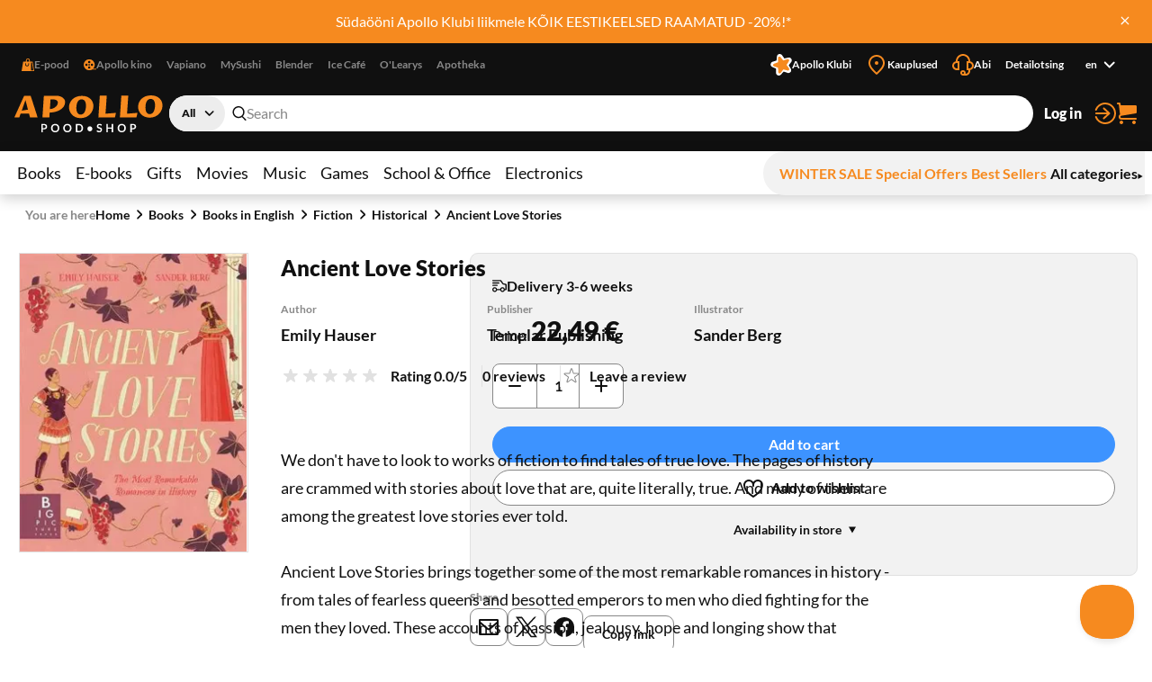

--- FILE ---
content_type: text/html; charset=utf-8
request_url: https://www.apollo.ee/en/ancient-love-stories.html
body_size: 123762
content:
<!DOCTYPE html><html lang="en"><head><meta charSet="utf-8"/><meta name="viewport" content="width=device-width, initial-scale=1, minimum-scale=1, maximum-scale=2, user-scalable=yes"/><link rel="stylesheet" href="/_next/static/css/29ccbe3c4c088abb.css" data-precedence="next"/><link rel="stylesheet" href="/_next/static/css/3ad27effbf0a220e.css" data-precedence="next"/><link rel="stylesheet" href="/_next/static/css/43c7c34003df3405.css" data-precedence="next"/><link rel="stylesheet" href="/_next/static/css/89c147cb3a3d7552.css" data-precedence="next"/><link rel="stylesheet" href="/_next/static/css/bc519a1aa597fcda.css" data-precedence="next"/><link rel="stylesheet" href="/_next/static/css/9be1844f3377c0c0.css" data-precedence="next"/><link rel="stylesheet" href="/_next/static/css/a07a83b341ea3e70.css" data-precedence="next"/><link rel="stylesheet" href="/_next/static/css/30e11ea32a1cf5c8.css" data-precedence="next"/><link rel="stylesheet" href="/_next/static/css/b05a8ef9d52e65e2.css" data-precedence="next"/><link rel="stylesheet" href="/_next/static/css/ec3a67d5775a5339.css" data-precedence="next"/><link rel="stylesheet" href="/_next/static/css/ee595b2aba44656f.css" data-precedence="next"/><link rel="stylesheet" href="/_next/static/css/a0696ec1fda94ca9.css" data-precedence="next"/><link rel="stylesheet" href="/_next/static/css/ad49631f61c12143.css" data-precedence="next"/><link rel="stylesheet" href="/_next/static/css/03e10d1d2b48cd7d.css" data-precedence="next"/><link rel="stylesheet" href="/_next/static/css/bee8ee6993eaf8bb.css" data-precedence="next"/><link rel="stylesheet" href="/_next/static/css/6d9e806aadcffcbf.css" data-precedence="next"/><link rel="preload" as="script" fetchPriority="low" href="/_next/static/chunks/webpack-a9cd9f88c77c1298.js"/><script src="/_next/static/chunks/52774a7f-358124402459c0d8.js" async=""></script><script src="/_next/static/chunks/4bd1b696-1b312bf71b949326.js" async=""></script><script src="/_next/static/chunks/1431-c9df40ce94b16aef.js" async=""></script><script src="/_next/static/chunks/main-app-37305ee322ab725d.js" async=""></script><script src="/_next/static/chunks/3025bf54-ff392dca42c99fb1.js" async=""></script><script src="/_next/static/chunks/1356-ca0d17791cb306e5.js" async=""></script><script src="/_next/static/chunks/2671-be9c7373cbb393c8.js" async=""></script><script src="/_next/static/chunks/3488-e16203b1fc2a30a1.js" async=""></script><script src="/_next/static/chunks/6281-1ec40c0eb469899c.js" async=""></script><script src="/_next/static/chunks/2729-c5565d0e7dcb6f93.js" async=""></script><script src="/_next/static/chunks/6209-033faf45d7bd7a0e.js" async=""></script><script src="/_next/static/chunks/8130-f64e00d19bcca8e8.js" async=""></script><script src="/_next/static/chunks/7984-4b8c1f7580e9ead7.js" async=""></script><script src="/_next/static/chunks/373-9547727e2ef6767e.js" async=""></script><script src="/_next/static/chunks/5769-9829ebe80a9af3a8.js" async=""></script><script src="/_next/static/chunks/7880-b40366af78452249.js" async=""></script><script src="/_next/static/chunks/app/%5Blocale%5D/(shop)/layout-5b89fa32ce8a8355.js" async=""></script><script src="/_next/static/chunks/3168-2a015a0d516dbfc5.js" async=""></script><script src="/_next/static/chunks/999-ea1d13a5a5a4bd8a.js" async=""></script><script src="/_next/static/chunks/8364-cd8e0e86f8b1fb9a.js" async=""></script><script src="/_next/static/chunks/app/%5Blocale%5D/(shop)/%5BcustomerGroupId%5D/product/%5Bid%5D/page-ac2830b8a3ae5ae6.js" async=""></script><link rel="preload" href="https://www.googletagmanager.com/gtm.js?id=GTM-NP5PC2" as="script"/><title>Ancient Love Stories | Apollo E-pood</title><meta name="description" content="We don&#x27;t have to look to works of fiction to find  tales of true love. The pages of history are crammed with stories about love that are, quite literally, true."/><meta name="robots" content="index, follow"/><link rel="canonical" href="https://www.apollo.ee/et/ancient-love-stories.html"/><link rel="alternate" hrefLang="et-EE" href="https://www.apollo.ee/et/ancient-love-stories.html"/><link rel="alternate" hrefLang="en-US" href="https://www.apollo.ee/en/ancient-love-stories.html"/><link rel="alternate" hrefLang="ru-RU" href="https://www.apollo.ee/ru/ancient-love-stories.html"/><link rel="alternate" hrefLang="x-default" href="https://www.apollo.ee/et/ancient-love-stories.html"/><meta property="og:title" content="Ancient Love Stories | Apollo E-pood"/><meta property="og:description" content="We don&#x27;t have to look to works of fiction to find  tales of true love. The pages of history are crammed with stories about love that are, quite literally, true."/><meta property="og:image" content="https://cdn.apollo.ee/o/apollo/d/3/6/6/d3666d455bc35da6d3b6c93cc02ae40aafa9e8f3_9781800783225.jpg"/><meta name="twitter:card" content="summary_large_image"/><meta name="twitter:title" content="Ancient Love Stories | Apollo E-pood"/><meta name="twitter:description" content="We don&#x27;t have to look to works of fiction to find  tales of true love. The pages of history are crammed with stories about love that are, quite literally, true."/><meta name="twitter:image" content="https://cdn.apollo.ee/o/apollo/d/3/6/6/d3666d455bc35da6d3b6c93cc02ae40aafa9e8f3_9781800783225.jpg"/><link rel="icon" href="/favicon.ico" type="image/x-icon" sizes="128x128"/><link rel="icon" href="/icon.png?82dec42fe36c2e01" type="image/png" sizes="180x180"/><link rel="apple-touch-icon" href="/apple-icon.png?82dec42fe36c2e01" type="image/png" sizes="180x180"/><meta name="sentry-trace" content="3ad3193b1a9b801eb6117b2c33a4373e-28cafd2a98e2085c-0"/><meta name="baggage" content="sentry-environment=production,sentry-release=lRWzR_uMCpfcwg4Zs9JyU,sentry-public_key=0f1998123f37e773f9685c8fca18e94b,sentry-trace_id=3ad3193b1a9b801eb6117b2c33a4373e,sentry-sampled=false"/><script src="/_next/static/chunks/polyfills-42372ed130431b0a.js" noModule=""></script></head><body><div class="styles_frame-main__2AsUj frame-main"><a href="#main" class="styles_skip-link__8DB67">Skip to content</a><header aria-label="Main header" class="styles_main__F4u43 main-header"><div class="styles_main-header__inner__wro7b main-header__inner"><div class="styles_secondary___7cL_"><div class="styles_main__inner__hDQoa"><div role="navigation" aria-label="External links"><ul class="styles_link-list__LY2Mx styles_external-links__kfy7Q external-links"><li class="styles_link-list__item__cSUgm"><a href="#" target="_blank" rel="noreferrer"><div class="styles_title__K59yU"><svg height="20" width="20" fill="none" viewBox="0 0 16 16"><path fill="#F68A1F" fill-rule="evenodd" d="M8 1a1.5 1.5 0 0 0-1.5 1.5V4h3V2.5A1.5 1.5 0 0 0 8 1m2.5 3H14l2 12H0L2 4h3.5V2.5a2.5 2.5 0 0 1 5 0zM12 15h2.82L13.153 5H12zM7 9a1.5 1.5 0 0 1-1.5-1.5V6h-1v1.5a2.5 2.5 0 0 0 5 0V6h-1v1.5A1.5 1.5 0 0 1 7 9" clip-rule="evenodd"></path></svg><span>E-pood</span></div></a></li><li class="styles_link-list__item__cSUgm"><a href="https://www.apollokino.ee/" target="_blank" rel="noreferrer"><div class="styles_title__K59yU"><svg height="20" width="20" fill="none" viewBox="0 0 16 16"><path fill="#F68A1F" fill-rule="evenodd" d="M7 15A7 7 0 1 0 7 1a7 7 0 0 0 0 14m0-9a1.5 1.5 0 1 0 0-3 1.5 1.5 0 0 0 0 3m0 3a1 1 0 1 0 0-2 1 1 0 0 0 0 2m1.5 2.5a1.5 1.5 0 1 1-3 0 1.5 1.5 0 0 1 3 0m-5-2a1.5 1.5 0 1 0 0-3 1.5 1.5 0 0 0 0 3M12 8a1.5 1.5 0 1 1-3 0 1.5 1.5 0 0 1 3 0" clip-rule="evenodd"></path><path fill="#F68A1F" d="M7 13h9v1H7z"></path></svg><span>Apollo kino</span></div></a></li><li class="styles_link-list__item__cSUgm"><a href="https://vapiano.ee/" target="_blank" rel="noreferrer"><div class="styles_title__K59yU"><span>Vapiano</span></div></a></li><li class="styles_link-list__item__cSUgm"><a href="https://mysushi.ee/" target="_blank" rel="noreferrer"><div class="styles_title__K59yU"><span>MySushi</span></div></a></li><li class="styles_link-list__item__cSUgm"><a href="https://www.blenderjuice.ee/" target="_blank" rel="noreferrer"><div class="styles_title__K59yU"><span>Blender</span></div></a></li><li class="styles_link-list__item__cSUgm"><a href="https://www.facebook.com/IceCafeEesti/" target="_blank" rel="noreferrer"><div class="styles_title__K59yU"><span>Ice Café</span></div></a></li><li class="styles_link-list__item__cSUgm"><a href="https://www.olearys.ee/" target="_blank" rel="noreferrer"><div class="styles_title__K59yU"><span>O&#x27;Learys</span></div></a></li><li class="styles_link-list__item__cSUgm"><a href="https://www.apotheka.ee/" target="_blank" rel="noreferrer"><div class="styles_title__K59yU"><span>Apotheka</span></div></a></li></ul></div><div role="navigation" aria-label="Extra links"><ul class="styles_link-list__LY2Mx styles_extra-links__Y94ZF extra-links"><li class="styles_link-list__item__cSUgm"><a href="https://www.apolloklubi.ee/"><div class="styles_title__K59yU"><svg height="20" width="20" viewBox="0 0 512 512"><path d="M495.88 114.51c-15.15-23.72-43.59-35.32-71.01-28.97l-93.77 20.94-55.19-78.43c-15.86-22.8-44.2-33.36-71.1-26.48l-1 .23c-27.23 7.03-47.1 30.43-49.62 58.45l-9.1 95.48-91.86 28.22c-26.95 8.09-45.9 32.26-47.32 60.36-1.74 28.08 14.42 54.2 40.33 65.16l88.1 38.05-1.57 95.86c-.64 28.11 16.53 53.57 42.83 63.5 26.21 10.3 56.07 3.01 74.58-18.21l60.63-68.62a6.6 6.6 0 0 1 7.1-1.89l86.69 29.59c26.58 9.25 56.1.81 73.76-21.1 17.98-22.01 20.21-52 5.78-76.38l-48.86-82.53 57.74-76.7c17.07-22.67 18.16-52.73 2.75-76.54" style="fill:#fff"></path><path d="M181.48 93.34c.46-30.7 39.05-43.99 58.31-20.07l62.36 77.47c1.14 1.37 2.98 1.96 4.69 1.43l95.02-29.36c29.34-9.08 53.94 23.56 37.1 49.25l-54.39 83.25c-.97 1.5-.94 3.43.09 4.89l57.29 81.3c17.68 25.1-5.76 58.56-35.39 50.53l-84.48-22.92c-8.64-2.35-17.85.82-23.21 7.99l-52.51 70.1c-18.41 24.58-57.47 12.63-58.99-18.03l-4.89-99.32a4.372 4.372 0 0 0-2.96-3.94l-94.13-32.09c-29.06-9.9-29.77-50.75-1.07-61.68l92.95-35.35a4.368 4.368 0 0 0 2.8-4.03l1.46-99.44h-.02Z" style="fill:#f68a1f"></path></svg><span>Apollo Klubi</span></div></a></li><li class="styles_link-list__item__cSUgm"><a href="https://www.apollo.ee/en/kauplused"><div class="styles_title__K59yU"><svg height="20" width="20" xml:space="preserve" viewBox="0 0 24 24"><path d="M12 22.9c-.32 0-.64-.12-.88-.36l-.78-.78C6.56 18.02 3 14.48 3 10c0-4.96 4.04-9 9-9s9 4.04 9 9c0 4.5-3.5 7.96-7.2 11.62l-.92.91c-.24.24-.56.37-.88.37M12 3c-3.86 0-7 3.14-7 7 0 3.65 3.28 6.9 6.75 10.34l.25.25.39-.39C15.94 16.7 19 13.67 19 10c0-3.86-3.14-7-7-7" style="fill:#f68a1f"></path><circle cx="12" cy="10" r="2" style="fill:#f68a1f"></circle></svg><span>Kauplused</span></div></a></li><li class="styles_link-list__item__cSUgm"><a href="https://www.apollo.ee/help"><div class="styles_title__K59yU"><svg height="20" width="20" xml:space="preserve" viewBox="0 0 24 24"><path d="M24 13c0-2.41-1.72-4.43-4-4.9V8c0-4.41-3.59-8-8-8S4 3.59 4 8v.1c-2.28.47-4 2.49-4 4.9 0 2.76 2.24 5 5 5h3V8H6c0-3.31 2.69-6 6-6s6 2.69 6 6h-2v10h2v1c0 1.65-1.35 3-3 3h-.18c.11-.31.18-.65.18-1 0-1.65-1.35-3-3-3s-3 1.35-3 3 1.35 3 3 3h3c2.76 0 5-2.24 5-5v-1.1c2.28-.47 4-2.49 4-4.9M6 16H5c-1.65 0-3-1.35-3-3s1.35-3 3-3h1zm6 4c.55 0 1 .45 1 1s-.45 1-1 1-1-.45-1-1 .45-1 1-1m7-4h-1v-6h1c1.65 0 3 1.35 3 3s-1.35 3-3 3" style="fill:#f68a1f"></path></svg><span>Abi</span></div></a></li><li class="styles_link-list__item__cSUgm"><a href="https://www.apollo.ee/et/catalogsearch/advanced"><div class="styles_title__K59yU"><span>Detailotsing</span></div></a></li><li class="styles_link-list__item__cSUgm"><div class="styles_accessible-drop__kw_6R styles_align-right__t9uK3"><button class="button styles_button__4hFZL styles_layout-link__PoAgk styles_intent-discrete__e9kYF styles_size-small__k6oLn styles_has-icon-after__RseT3 styles_align-center__aNWgc" type="button" aria-haspopup="true" aria-expanded="false"><span class="styles_button__inner__eeSk_"><span class="styles_text__lezxR">en</span><svg height="16" width="16" class="styles_button__icon__9ZC6L" xml:space="preserve" viewBox="0 0 24 24"><path fill="#101010" fill-rule="evenodd" d="M12.1 15.2c.4.4 1 .4 1.4 0l4.9-4.9c.4-.4.4-1 0-1.4-.4-.4-1-.4-1.4 0l-4.2 4.2-4.3-4.3c-.4-.4-1-.4-1.4 0-.4.4-.4 1 0 1.4z" clip-rule="evenodd"></path></svg></span></button></div></li></ul></div></div></div><div class="styles_primary__DWNiM"><div class="styles_main__inner__hDQoa"><div class="styles_logo__6aKTS"><a href="/en"><img alt="Apollo E-pood | Shop" loading="lazy" width="165" height="40" decoding="async" data-nimg="1" style="color:transparent" src="https://api.live.apollo.ee/media/logo/stores/3/apollo_logo.svg"/></a></div><div class="styles_header-search__mqYyH"><button class="button styles_button__4hFZL styles_layout-icon__y1KjU styles_size-default__MWEvi has-icon styles_has-icon__OdQqZ styles_align-center__aNWgc styles_search-expand__AbhrZ" type="button" aria-controls="header-search"><span class="styles_button__inner__eeSk_"><svg height="16" width="16" class="styles_button__icon__9ZC6L" xml:space="preserve" viewBox="0 0 512 512"><path fill="#B88D97" d="M490.4 471.1 379.3 356.8c35.6-37.9 57.6-88.9 57.6-145C436.9 95 342.2 0 225.8 0s-211 95-211 211.8c0 116.8 94.7 211.8 211.1 211.8 43.3 0 83.6-13.2 117.2-35.7.6.7.8 1.6 1.4 2.2l111.4 114.6c4.7 4.9 11 7.3 17.3 7.3 6.1 0 12.1-2.3 16.8-6.8 9.5-9.3 9.7-24.6.4-34.1M63 211.8c0-90.2 73-163.6 162.8-163.6 89.8 0 162.9 73.4 162.9 163.6s-73.1 163.6-162.9 163.6C136 375.4 63 302 63 211.8"></path></svg><span class="styles_text__lezxR">Expand search</span></span></button><div class="styles_header-search__inner__QE3IE" id="header-search"><form id="header-search-form" role="search" aria-label="Quick search" action="/en/catalogsearch/result" method="GET"><div role="combobox" aria-haspopup="listbox" aria-owns="header-search-drop" aria-controls="header-search-drop" aria-expanded="true" class="styles_search-form__On3JR"><div class="styles_control-select__JJ_Ll styles_theme-stylized__i5Ska"><div class="styles_control-select-holder__WN1Tk"><p class="styles_control-select-value__Vkn0q"></p><select name="category_id" id="categories" class="styles_control-select-select__xQvsg" spellCheck="false" autoComplete="nope" aria-label="Categories"><option value="-1">All</option><option value="683">Books</option><option value="709">E-books                                  </option><option value="1899">Gifts</option><option value="9">Movies</option><option value="628">Music</option><option value="14">Games                                    </option><option value="1913">School &amp; Office</option><option value="9075">Electronics</option></select><svg height="20" width="20" xml:space="preserve" viewBox="0 0 24 24"><path fill="#101010" fill-rule="evenodd" d="M12.1 15.2c.4.4 1 .4 1.4 0l4.9-4.9c.4-.4.4-1 0-1.4-.4-.4-1-.4-1.4 0l-4.2 4.2-4.3-4.3c-.4-.4-1-.4-1.4 0-.4.4-.4 1 0 1.4z" clip-rule="evenodd"></path></svg></div></div><div class="styles_control-input__dSR2p styles_theme-minimal__VhO64"><span class="styles_control-input-addon-front__ksNkw"><svg height="16" width="16" xml:space="preserve" viewBox="0 0 512 512"><path fill="#B88D97" d="M490.4 471.1 379.3 356.8c35.6-37.9 57.6-88.9 57.6-145C436.9 95 342.2 0 225.8 0s-211 95-211 211.8c0 116.8 94.7 211.8 211.1 211.8 43.3 0 83.6-13.2 117.2-35.7.6.7.8 1.6 1.4 2.2l111.4 114.6c4.7 4.9 11 7.3 17.3 7.3 6.1 0 12.1-2.3 16.8-6.8 9.5-9.3 9.7-24.6.4-34.1M63 211.8c0-90.2 73-163.6 162.8-163.6 89.8 0 162.9 73.4 162.9 163.6s-73.1 163.6-162.9 163.6C136 375.4 63 302 63 211.8"></path></svg></span><div class="styles_control-input-holder__7aaKF"><input id="header-search-input" class="styles_control-input-input__7NL3x" type="text" placeholder="Search" spellCheck="false" autoComplete="off" name="q" value=""/></div></div></div></form><div class="styles_drop__DYeo5" id="header-search-drop" role="listbox" aria-labelledby="header-search-input" tabindex="0"><ul class="styles_link-list__LY2Mx styles_extra-links__Y94ZF extra-links"><li class="styles_link-list__item__cSUgm"><a href="/en/kampaaniad/apollo-klubi-eripakkumine"><div class="styles_title__K59yU"><svg height="20" width="20" viewBox="0 0 512 512"><path d="M495.88 114.51c-15.15-23.72-43.59-35.32-71.01-28.97l-93.77 20.94-55.19-78.43c-15.86-22.8-44.2-33.36-71.1-26.48l-1 .23c-27.23 7.03-47.1 30.43-49.62 58.45l-9.1 95.48-91.86 28.22c-26.95 8.09-45.9 32.26-47.32 60.36-1.74 28.08 14.42 54.2 40.33 65.16l88.1 38.05-1.57 95.86c-.64 28.11 16.53 53.57 42.83 63.5 26.21 10.3 56.07 3.01 74.58-18.21l60.63-68.62a6.6 6.6 0 0 1 7.1-1.89l86.69 29.59c26.58 9.25 56.1.81 73.76-21.1 17.98-22.01 20.21-52 5.78-76.38l-48.86-82.53 57.74-76.7c17.07-22.67 18.16-52.73 2.75-76.54" style="fill:#fff"></path><path d="M181.48 93.34c.46-30.7 39.05-43.99 58.31-20.07l62.36 77.47c1.14 1.37 2.98 1.96 4.69 1.43l95.02-29.36c29.34-9.08 53.94 23.56 37.1 49.25l-54.39 83.25c-.97 1.5-.94 3.43.09 4.89l57.29 81.3c17.68 25.1-5.76 58.56-35.39 50.53l-84.48-22.92c-8.64-2.35-17.85.82-23.21 7.99l-52.51 70.1c-18.41 24.58-57.47 12.63-58.99-18.03l-4.89-99.32a4.372 4.372 0 0 0-2.96-3.94l-94.13-32.09c-29.06-9.9-29.77-50.75-1.07-61.68l92.95-35.35a4.368 4.368 0 0 0 2.8-4.03l1.46-99.44h-.02Z" style="fill:#f68a1f"></path></svg><span>Apollo klubi pakkumised</span></div></a></li><li class="styles_link-list__item__cSUgm"><a href="/en/catalogsearch/advanced"><div class="styles_title__K59yU"><span>Detailotsing</span></div></a></li></ul></div></div></div><ul class="styles_link-list__LY2Mx styles_mainbar__yLdYl mainbar"><li class="styles_link-list__item__cSUgm"><button class="styles_user-button__lvpuV"><span>Log in<svg height="24" width="24" xml:space="preserve" viewBox="0 0 24 24"><g><path d="M1 12c0 .55.45 1 1 1h11.93l-4.11 3.76a.997.997 0 0 0-.06 1.41c.2.21.47.32.74.32.24 0 .48-.09.68-.26l6-5.5c.01 0 .01-.01.01-.02.07-.07.13-.16.17-.24.02-.03.04-.05.05-.08.05-.12.08-.26.08-.4s-.03-.27-.08-.4c-.01-.03-.04-.05-.05-.08-.05-.09-.1-.17-.17-.24-.01-.01-.01-.01-.01-.02l-6-5.5c-.41-.37-1.04-.34-1.41.06-.38.42-.35 1.05.05 1.43L13.93 11H2c-.55 0-1 .45-1 1" style="fill:#f68a1f"></path><path d="M12 0C7.02 0 2.63 3 .82 7.64a1.004 1.004 0 0 0 1.87.73C4.19 4.5 7.85 2 12 2c5.51 0 10 4.49 10 10s-4.49 10-10 10c-4.15 0-7.81-2.5-9.32-6.36a1.001 1.001 0 0 0-1.87.72C2.63 21 7.02 24 12 24c6.62 0 12-5.38 12-12S18.62 0 12 0" style="fill:#f68a1f"></path></g></svg></span></button></li><li class="styles_link-list__item__cSUgm"><a href="/en/cart"><div class="styles_title__K59yU"><svg height="20" width="20" xml:space="preserve" viewBox="0 0 24 24"><path fill="#F68A1F" d="M5.8 14.7 22 12c.6-.1 1-.6 1-1.2V4.2c0-.6-.6-1.2-1.2-1.2H5.3L5 .9C4.9.4 4.5 0 4 0H2c-.5 0-1 .4-1 1s.5 1 1 1h1.1l1.4 11.1c-.9.5-1.5 1.5-1.5 2.6v.3c0 1.7 1.3 3 3 3h16c.5 0 1-.5 1-1s-.5-1-1-1H6c-.6 0-1-.5-1-1v-.3c0-.5.3-.9.8-1M6 20c-1.1 0-2 .9-2 2s.9 2 2 2 2-.9 2-2-.9-2-2-2m14 0c-1.1 0-2 .9-2 2s.9 2 2 2 2-.9 2-2-.9-2-2-2"></path></svg><span>Cart</span></div></a></li></ul></div></div><nav class="styles_menu__Mg0Ux" aria-label="Main menu"><div class="styles_menu__inner__rEn8j"><span data-focus-scope-start="true" hidden=""></span><ul class="styles_menu__primary__DdD6B"><li class="styles_closed__EVa_m"><a href="/en/raamatud">Books</a></li><li class="styles_closed__EVa_m"><a href="/en/e-raamatud">E-books                                  </a></li><li class="styles_closed__EVa_m"><a href="/en/kingitused">Gifts</a></li><li class="styles_closed__EVa_m"><a href="/en/filmid">Movies</a></li><li class="styles_closed__EVa_m"><a href="/en/muusika">Music</a></li><li class="styles_closed__EVa_m"><a href="/en/mangud">Games                                    </a></li><li class="styles_closed__EVa_m"><a href="/en/kooli-ja-kontoritarbed">School &amp; Office</a></li><li class="styles_closed__EVa_m"><a href="/en/elektroonika">Electronics</a></li></ul><span data-focus-scope-end="true" hidden=""></span><ul class="styles_menu__secondary__CUFB8"><li class="styles_hilited__GjNPX"><a href="/en/talveale"><span class="styles_hilited__GjNPX">WINTER SALE</span></a></li><li class="styles_hilited__GjNPX"><a href="/en/eripakkumised"><span class="styles_hilited__GjNPX">Special Offers</span></a></li><li class="styles_hilited__GjNPX"><a href="/en/edetabelid"><span class="styles_hilited__GjNPX">Best Sellers</span></a></li><li class="mobile-hide tablet-hide"><a href="/en/kategooriad"><span>All categories</span><div><svg height="6" width="6" xml:space="preserve" viewBox="0 0 500 500"><g><path d="M466.51 250 33.49 500V0z"></path></g></svg></div></a></li></ul></div></nav></div></header><main class="styles_main__FDRs8 styles_size-full__AlqSK" id="main"><div class="styles_inner__k2ncv"><section class="styles_block__GJdIq" aria-label="Product Section"><div class="styles_block__inner__zHhTN"><nav aria-label="Breadcrumb navigation" aria-describedby="breadcrumbs-main-breadcrumbs-title" class="styles_breadcrumbs__NarXt"><p class="styles_breadcrumbs__title__73YDe" id="breadcrumbs-main-breadcrumbs-title">You are here</p><ol><li aria-current="false"><a href="/">Home</a><svg height="16" width="16" xml:space="preserve" viewBox="0 0 24 24"><path fill="#101010" fill-rule="evenodd" d="M15.9 12.7c.4-.4.4-1 0-1.4l-4.9-5c-.4-.3-1-.3-1.4 0-.4.4-.4 1 0 1.4l4.2 4.2-4.2 4.2c-.4.4-.4 1 0 1.4.4.4 1 .4 1.4 0z" clip-rule="evenodd"></path></svg></li><li aria-current="false"><a href="/en/raamatud">Books</a><svg height="16" width="16" xml:space="preserve" viewBox="0 0 24 24"><path fill="#101010" fill-rule="evenodd" d="M15.9 12.7c.4-.4.4-1 0-1.4l-4.9-5c-.4-.3-1-.3-1.4 0-.4.4-.4 1 0 1.4l4.2 4.2-4.2 4.2c-.4.4-.4 1 0 1.4.4.4 1 .4 1.4 0z" clip-rule="evenodd"></path></svg></li><li aria-current="false"><a href="/en/raamatud/ingliskeelsed-raamatud">Books in English                         </a><svg height="16" width="16" xml:space="preserve" viewBox="0 0 24 24"><path fill="#101010" fill-rule="evenodd" d="M15.9 12.7c.4-.4.4-1 0-1.4l-4.9-5c-.4-.3-1-.3-1.4 0-.4.4-.4 1 0 1.4l4.2 4.2-4.2 4.2c-.4.4-.4 1 0 1.4.4.4 1 .4 1.4 0z" clip-rule="evenodd"></path></svg></li><li aria-current="false"><a href="/en/raamatud/ingliskeelsed-raamatud/ilukirjandus">Fiction</a><svg height="16" width="16" xml:space="preserve" viewBox="0 0 24 24"><path fill="#101010" fill-rule="evenodd" d="M15.9 12.7c.4-.4.4-1 0-1.4l-4.9-5c-.4-.3-1-.3-1.4 0-.4.4-.4 1 0 1.4l4.2 4.2-4.2 4.2c-.4.4-.4 1 0 1.4.4.4 1 .4 1.4 0z" clip-rule="evenodd"></path></svg></li><li aria-current="false"><a href="/en/raamatud/ingliskeelsed-raamatud/ilukirjandus/ajalooline">Historical</a><svg height="16" width="16" xml:space="preserve" viewBox="0 0 24 24"><path fill="#101010" fill-rule="evenodd" d="M15.9 12.7c.4-.4.4-1 0-1.4l-4.9-5c-.4-.3-1-.3-1.4 0-.4.4-.4 1 0 1.4l4.2 4.2-4.2 4.2c-.4.4-.4 1 0 1.4.4.4 1 .4 1.4 0z" clip-rule="evenodd"></path></svg></li><li aria-current="page"><a href="/en/ancient-love-stories.html">Ancient Love Stories</a></li></ol></nav><script type="application/ld+json">{"@context":"https://schema.org","@type":"BreadcrumbList","itemListElement":[{"@type":"ListItem","position":1,"name":"Home","item":"https://www.apollo.ee/"},{"@type":"ListItem","position":2,"name":"Home","item":"https://www.apollo.ee/"},{"@type":"ListItem","position":3,"name":"Books","item":"https://www.apollo.ee/en/raamatud"},{"@type":"ListItem","position":4,"name":"Books in English                         ","item":"https://www.apollo.ee/en/raamatud/ingliskeelsed-raamatud"},{"@type":"ListItem","position":5,"name":"Fiction","item":"https://www.apollo.ee/en/raamatud/ingliskeelsed-raamatud/ilukirjandus"},{"@type":"ListItem","position":6,"name":"Historical","item":"https://www.apollo.ee/en/raamatud/ingliskeelsed-raamatud/ilukirjandus/ajalooline"},{"@type":"ListItem","position":7,"name":"Ancient Love Stories"}]}</script><script type="application/ld+json">{"@context":"https://schema.org","@type":"Product","name":"Ancient Love Stories","image":["https://cdn.apollo.ee/o/apollo/d/3/6/6/d3666d455bc35da6d3b6c93cc02ae40aafa9e8f3_9781800783225.jpg"],"category":"Books > Books in English                          > Fiction > Historical","description":"We don't have to look to works of fiction to find  tales of true love. The pages of history are crammed with stories about love that are, quite literally, true. And many of them are among the greatest love stories ever told.\n\nAncient Love Stories brings together some of the most remarkable romances in history - from tales of fearless queens and besotted emperors to men who died fighting for the men they loved. These accounts of passion, jealousy, hope and longing show that perhaps little has changed over the last three thousand years - love, above all, has endured.\n\nWritten by award-winning classicist Emily Hauser and with beautiful artwork by illustrator Sander Berg.","url":"https://www.apollo.ee/en/ancient-love-stories.html","offers":{"@type":"Offer","price":22.49,"priceCurrency":"EUR","priceValidUntil":"2027-01-30T10:31:29.297Z","itemCondition":"https://schema.org/NewCondition","availability":"https://schema.org/InStock","url":"https://www.apollo.ee/en/ancient-love-stories.html","seller":{"@type":"Organization","name":"Apollo"}},"sku":"9781800783225","primaryImageOfPage":{"@type":"ImageObject","url":"https://cdn.apollo.ee/o/apollo/d/3/6/6/d3666d455bc35da6d3b6c93cc02ae40aafa9e8f3_9781800783225.jpg"},"gtin":"9781800783225","isbn":"9781800783225","numberOfPages":96,"datePublished":"28.09.2023","publisher":{"@type":"Organization","name":"Templar Publishing"},"author":[{"@type":"Person","name":"Emily Hauser"}],"additionalProperty":[{"@type":"PropertyValue","name":"Format","value":"Hardcover"},{"@type":"PropertyValue","name":"Illustrator","value":"Sander Berg"}]}</script><script type="application/ld+json">{"@context":"https://schema.org","@type":"WebPage","url":"https://www.apollo.ee/en/ancient-love-stories.html","name":"Ancient Love Stories","primaryImageOfPage":{"@type":"ImageObject","url":"https://cdn.apollo.ee/o/apollo/d/3/6/6/d3666d455bc35da6d3b6c93cc02ae40aafa9e8f3_9781800783225.jpg"}}</script><article class="styles_product-card-detailed__QhNr_ styles_single__NXJbc"><div class="styles_product-card-detailed__graphics__y8r2Q" data-position="xundefined"><div class="styles_product-gallery__hwV6b" role="region" aria-label="Product images"><div class="slick-slider slick-initialized"><div class="slick-list"><div class="slick-track" style="width:100%;left:0%"><div data-index="0" class="slick-slide slick-active slick-current" tabindex="-1" aria-hidden="false" style="outline:none;width:100%"><div><div tabindex="-1" style="width:100%;display:inline-block"><button aria-label="Click to zoom"><img alt="Ancient Love Stories" loading="lazy" width="255" height="395" decoding="async" data-nimg="1" style="color:transparent" srcSet="/_next/image?url=https%3A%2F%2Fcdn.apollo.ee%2Fo%2Fapollo%2Fd%2F3%2F6%2F6%2Fd3666d455bc35da6d3b6c93cc02ae40aafa9e8f3_9781800783225.jpg&amp;w=256&amp;q=75 1x, /_next/image?url=https%3A%2F%2Fcdn.apollo.ee%2Fo%2Fapollo%2Fd%2F3%2F6%2F6%2Fd3666d455bc35da6d3b6c93cc02ae40aafa9e8f3_9781800783225.jpg&amp;w=640&amp;q=75 2x" src="https://cdn.apollo.ee/o/apollo/d/3/6/6/d3666d455bc35da6d3b6c93cc02ae40aafa9e8f3_9781800783225.jpg"/></button></div></div></div></div></div></div></div></div><div class="styles_product-card-detailed__primary__C8cIf"><header class="styles_product-card-detailed__header__WhMxk"><div class="styles_heading__3pDhf styles_mobile-wrap__1MRHu styles_tablet-wrap__5stTS"><h1 class="styles_heading__title__Xym7A styles_align-left__aHTGM">Ancient Love Stories</h1></div></header><div class="styles_product-card-detailed__meta__fya92"><dl class="styles_meta-list__ceAan styles_size-default__sjbFQ" aria-label="Ancient Love Stories meta"><div class="styles_meta-list__item__4bnzC styles_size-default__sjbFQ"><dt class="">Author</dt><dd><div class="styles_clip-content__WNnoF styles_size-default__8_0Jo styles_can-collapse__jvDZa"><div class="styles_clip-content__inner__4TgIf" id="meta-author">Emily Hauser</div></div></dd></div><div class="styles_meta-list__item__4bnzC styles_size-default__sjbFQ"><dt class="">Publisher</dt><dd><div class="styles_clip-content__WNnoF styles_size-default__8_0Jo styles_can-collapse__jvDZa"><div class="styles_clip-content__inner__4TgIf" id="meta-publisher">Templar Publishing</div></div></dd></div><div class="styles_meta-list__item__4bnzC styles_size-default__sjbFQ"><dt class="">Illustrator</dt><dd><div class="styles_clip-content__WNnoF styles_size-default__8_0Jo styles_can-collapse__jvDZa"><div class="styles_clip-content__inner__4TgIf" id="meta-illustrator">Sander Berg</div></div></dd></div></dl><ul class="styles_link-list__LY2Mx styles_product-rating__96TsO product-rating"><li class="styles_link-list__item__cSUgm"><a href="/en/reviews/361699"><div class="styles_product-rating__p9Jwo" data-value="0"><span class="">Rating 0.0/5</span><svg height="22" width="110" xml:space="preserve" viewBox="0 0 120 24"><g fill="#E1E1E1"><path d="M19.4 8.6h-4.9L13 3.9c-.1-.5-.6-.7-1-.7s-.8.2-1 .7L9.5 8.6H4.6c-1 0-1.4 1.2-.6 1.8l4 2.9L6.5 18c-.3.9.8 1.7 1.5 1.1l4-2.9 4 2.9c.8.6 1.8-.2 1.5-1.1L16 13.3l4-2.9c.8-.6.4-1.8-.6-1.8"></path><path d="M11 3.9 9.5 8.6H4.6c-1 0-1.4 1.2-.6 1.8l4 2.9L6.5 18c-.3.9.8 1.7 1.5 1.1l4-2.9v-13c-.4 0-.8.3-1 .7"></path></g><g fill="#E1E1E1"><path d="M43.4 8.6h-4.9L37 3.9c-.1-.5-.6-.7-1-.7s-.8.2-1 .7l-1.5 4.7h-4.9c-1 0-1.4 1.2-.6 1.8l4 2.9-1.5 4.7c-.3.9.8 1.7 1.5 1.1l4-2.9 4 2.9c.8.6 1.8-.2 1.5-1.1L40 13.3l4-2.9c.8-.6.4-1.8-.6-1.8"></path><path d="m35 3.9-1.5 4.7h-4.9c-1 0-1.4 1.2-.6 1.8l4 2.9-1.5 4.7c-.3.9.8 1.7 1.5 1.1l4-2.9v-13c-.4 0-.8.3-1 .7"></path></g><g fill="#E1E1E1"><path d="M67.4 8.6h-4.9L61 3.9c-.1-.5-.6-.7-1-.7s-.8.2-1 .7l-1.5 4.7h-4.9c-1 0-1.4 1.2-.6 1.8l4 2.9-1.5 4.7c-.3.9.8 1.7 1.5 1.1l4-2.9 4 2.9c.8.6 1.8-.2 1.5-1.1L64 13.3l4-2.9c.8-.6.4-1.8-.6-1.8"></path><path d="m59 3.9-1.5 4.7h-4.9c-1 0-1.4 1.2-.6 1.8l4 2.9-1.5 4.7c-.3.9.8 1.7 1.5 1.1l4-2.9v-13c-.4 0-.8.3-1 .7"></path></g><g fill="#E1E1E1"><path d="M91.4 8.6h-4.9L85 3.9c-.1-.5-.6-.7-1-.7s-.8.2-1 .7l-1.5 4.7h-4.9c-1 0-1.4 1.2-.6 1.8l4 2.9-1.5 4.7c-.3.9.8 1.7 1.5 1.1l4-2.9 4 2.9c.8.6 1.8-.2 1.5-1.1L88 13.3l4-2.9c.8-.6.4-1.8-.6-1.8"></path><path d="m83 3.9-1.5 4.7h-4.9c-1 0-1.4 1.2-.6 1.8l4 2.9-1.5 4.7c-.3.9.8 1.7 1.5 1.1l4-2.9v-13c-.4 0-.8.3-1 .7"></path></g><g fill="#E1E1E1"><path d="M115.4 8.6h-4.9L109 3.9c-.1-.5-.6-.7-1-.7s-.8.2-1 .7l-1.5 4.7h-4.9c-1 0-1.4 1.2-.6 1.8l4 2.9-1.5 4.7c-.3.9.8 1.7 1.5 1.1l4-2.9 4 2.9c.8.6 1.8-.2 1.5-1.1l-1.5-4.7 4-2.9c.8-.6.4-1.8-.6-1.8"></path><path d="m107 3.9-1.5 4.7h-4.9c-1 0-1.4 1.2-.6 1.8l4 2.9-1.5 4.7c-.3.9.8 1.7 1.5 1.1l4-2.9v-13c-.4 0-.8.3-1 .7"></path></g></svg></div></a></li><li class="styles_link-list__item__cSUgm"><a href="#reviews-slider">0 reviews</a></li><li class="styles_link-list__item__cSUgm"><button class="button styles_button__4hFZL styles_layout-link__PoAgk styles_intent-discrete__e9kYF styles_size-default__MWEvi has-icon styles_has-icon__OdQqZ styles_align-center__aNWgc" type="button"><span class="styles_button__inner__eeSk_"><svg height="16" width="16" class="styles_button__icon__9ZC6L styles_large__Ia_Vx" xml:space="preserve" viewBox="0 0 24 24"><path fill="#888" d="M7.4 19.3c-.2 0-.4-.1-.6-.2-.4-.3-.5-.7-.4-1.1L8 13.3l-4-2.9c-.4-.3-.5-.7-.4-1.1s.5-.7 1-.7h4.9L11 3.9c.1-.4.5-.7 1-.7s.8.3 1 .7l1.5 4.7h4.9c.4 0 .8.3 1 .7.1.4 0 .9-.4 1.1l-4 2.9 1.5 4.7c.1.4 0 .9-.4 1.1-.4.3-.8.3-1.2 0l-4-2.9-4 2.9c-.1.1-.3.2-.5.2M4.6 9.6l4.6 3.3-1.7 5.4L12 15l4.6 3.3-1.7-5.4 4.6-3.3h-5.6L12 4.2l-1.7 5.4z"></path></svg><span class="styles_text__lezxR">Leave a review</span></span></button></li></ul></div><div class="styles_product-card-detailed__description__AQMRo"><ul class="styles_link-list__LY2Mx styles_product-variations__rZ_u_ product-variations"></ul><div class="styles_clip-content__WNnoF styles_size-default__8_0Jo styles_can-collapse__jvDZa"><div class="styles_clip-content__inner__4TgIf" id="product-description"><div>We don't have to look to works of fiction to find  tales of true love. The pages of history are crammed with stories about love that are, quite literally, true. And many of them are among the greatest love stories ever told.

Ancient Love Stories brings together some of the most remarkable romances in history - from tales of fearless queens and besotted emperors to men who died fighting for the men they loved. These accounts of passion, jealousy, hope and longing show that perhaps little has changed over the last three thousand years - love, above all, has endured.

Written by award-winning classicist Emily Hauser and with beautiful artwork by illustrator Sander Berg.</div></div></div></div></div><div class="styles_product-card-detailed__secondary__N7J3k"><div class="styles_product-card-detailed__cta__goDTo"><div class="styles_purchase-block__1_F0k"><ul class="styles_product-badges__TbeBP"></ul><div class="styles_product-callout__w507a"><svg height="14" width="14" xml:space="preserve" viewBox="0 0 24 24"><g><g><path fill="#101010" d="M1 9h10c.6 0 1-.4 1-1s-.4-1-1-1H1c-.6 0-1 .4-1 1s.4 1 1 1m0 4h7c.6 0 1-.4 1-1s-.4-1-1-1H1c-.6 0-1 .4-1 1s.4 1 1 1m21.8-3.6-4.2-.8-3.6-5c-.3-.4-.8-.6-1.3-.6H1c-.6 0-1 .4-1 1s.4 1 1 1h12.4L17 9.9c.2.3.5.5.9.6l4 .8V18h-1.1c-.4-1.7-2-3-3.9-3s-3.4 1.3-3.9 3H7.9c-.4-1.7-2-3-3.9-3-2.2 0-4 1.8-4 4s1.8 4 4 4c1.9 0 3.4-1.3 3.9-3h5.3c.4 1.7 2 3 3.9 3s3.4-1.3 3.9-3h1.6c.8 0 1.5-.7 1.5-1.5v-7.6c-.1-.7-.6-1.3-1.3-1.5M4 21c-1.1 0-2-.9-2-2s.9-2 2-2 2 .9 2 2-.9 2-2 2m13 0c-1.1 0-2-.9-2-2s.9-2 2-2 2 .9 2 2-.9 2-2 2"></path></g></g></svg><div>Delivery 3-6 weeks</div></div><ul class="styles_notifications__zlwXJ"></ul><div class="styles_product-prices__sjre6"><p class="styles_product-price__hxGmD styles_regular___srW_ styles_not-applied__CtVES"><span class="styles_product-price-label__15kbX">Price<!-- -->:</span><span class="styles_product-price-value__Ai9c8">22,49 €</span></p></div><div class="styles_control-quantity__jOIee"><button class="styles_control-quantity-button__8eYal styles_minus__9nTlc" aria-label="Decrease" aria-controls="361699-qty"><span><svg height="24" width="24" xml:space="preserve" viewBox="0 0 24 24"><path fill="#101010" d="M5 12c0-.6.4-1 1-1h12c.6 0 1 .4 1 1s-.4 1-1 1H6c-.6 0-1-.4-1-1"></path></svg></span></button><div class="styles_control-quantity-holder__j4Zzp"><input id="361699-qty" class="styles_control-quantity-input__ksCFB" type="number" spellCheck="false" aria-label="Quantity" name="361699-qty" value="1"/></div><button class="styles_control-quantity-button__8eYal styles_plus__Ykkfh" aria-label="Increase" aria-controls="361699-qty"><span><svg height="24" width="24" xml:space="preserve" viewBox="0 0 24 24"><path fill="#101010" fill-rule="evenodd" d="M12 5c-.6 0-1 .4-1 1v5H6c-.6 0-1 .4-1 1s.4 1 1 1h5v5c0 .6.4 1 1 1s1-.4 1-1v-5h5c.6 0 1-.4 1-1s-.4-1-1-1h-5V6c0-.6-.4-1-1-1" clip-rule="evenodd"></path></svg></span></button></div><ul class="buttons styles_buttons__jqdh6 styles_layout-vertical-wide__cyquf"><li class="styles_buttons__item__TMtEk"><button class="button styles_button__4hFZL styles_layout-default__4C_Jw styles_intent-primary__Xx6k1 styles_size-large__TymFB styles_align-center__aNWgc" type="button" aria-busy="false"><span class="styles_button__inner__eeSk_"><span class="styles_text__lezxR">Add to cart</span></span></button></li><li class="styles_buttons__item__TMtEk"><button class="button styles_button__4hFZL styles_layout-default__4C_Jw styles_size-large__TymFB has-icon styles_has-icon__OdQqZ styles_align-center__aNWgc styles_wishlist-button__aOv58" type="button" aria-busy="false"><span class="styles_button__inner__eeSk_"><svg height="16" width="16" class="styles_button__icon__9ZC6L" xml:space="preserve" viewBox="0 0 24 24"><path fill="#101010" d="M17 3c-2.1 0-3.9 1.1-5 2.7C10.9 4.1 9.1 3 7 3 3.7 3 1 5.7 1 9c0 3.5 1.9 6.5 4 8.7 2.1 2.3 4.7 3.9 6.2 5 .1.1.1.1.2.1.3.2.8.2 1.1 0 .1 0 .1-.1.2-.1 1.5-1 4.1-2.7 6.2-5 2.1-2.2 4-5.2 4-8.7.1-3.3-2.6-6-5.9-6m.6 13.3c-1.8 1.9-4 3.4-5.6 4.5-1.5-1-3.7-2.5-5.6-4.5C4.5 14.3 3 11.8 3 9c0-2.2 1.8-4 4-4s4 1.8 4 4v1c0 .6.4 1 1 1s1-.4 1-1V9c0-2.2 1.8-4 4-4s4 1.8 4 4c0 2.8-1.5 5.3-3.4 7.3"></path></svg><span class="styles_text__lezxR">Add to wishlist</span></span></button></li><li class="styles_buttons__item__TMtEk"><button class="button styles_button__4hFZL styles_layout-link__PoAgk styles_intent-discrete__e9kYF styles_size-default__MWEvi styles_has-icon-after__RseT3 styles_align-center__aNWgc" type="button"><span class="styles_button__inner__eeSk_"><span class="styles_text__lezxR">Availability in store</span><svg height="16" width="16" class="styles_button__icon__9ZC6L styles_small__jPBMQ" xml:space="preserve" viewBox="0 0 500 500"><g><path d="M250 466.51 0 33.49h500z"></path></g></svg></span></button></li></ul></div><div role="region" class="styles_share-buttons__eVDTX"><div class="styles_heading__3pDhf styles_mobile-wrap__1MRHu styles_tablet-wrap__5stTS"><h2 class="styles_heading__title__Xym7A styles_align-left__aHTGM">Share</h2></div><div class="styles_share-buttons__items__d8UNR"><div class="styles_share-buttons__item__T5fx0"><a class="button styles_button__4hFZL styles_layout-icon__y1KjU styles_size-default__MWEvi has-icon styles_has-icon__OdQqZ styles_align-center__aNWgc" type="button" href="mailto:?subject=Ancient Love Stories&amp;body=%0A%0AWe don&#x27;t have to look to works of fiction to find  tales of true love. The pages of history are crammed with stories about love that are, quite literally, true. And many of them are among the greatest love stories ever told.

Ancient Love Stories brings together some of the most remarkable romances in history - from tales of fearless queens and besotted emperors to men who died fighting for the men they loved. These accounts of passion, jealousy, hope and longing show that perhaps little has changed over the last three thousand years - love, above all, has endured.

Written by award-winning classicist Emily Hauser and with beautiful artwork by illustrator Sander Berg."><span class="styles_button__inner__eeSk_"><svg height="16" width="16" class="styles_button__icon__9ZC6L" xml:space="preserve" viewBox="0 0 24 24"><path fill="#101010" d="M21.8 3H2.2C1.6 3 1 3.6 1 4.2v15.5c0 .7.6 1.3 1.2 1.3h19.5c.7 0 1.2-.6 1.2-1.2V4.2c.1-.6-.5-1.2-1.1-1.2M21 5v1l-8.4 7.1c-.4.3-.9.3-1.3 0L3 6V5zM3 19V8.7l7.1 6c.6.5 1.3.7 1.9.7s1.4-.2 1.9-.7l7.1-6V19z"></path></svg><span class="styles_text__lezxR">E-mail</span></span></a></div><div class="styles_share-buttons__item__T5fx0"><button class="button styles_button__4hFZL styles_layout-icon__y1KjU styles_size-default__MWEvi has-icon styles_has-icon__OdQqZ styles_align-center__aNWgc" type="button"><span class="styles_button__inner__eeSk_"><svg height="16" width="16" class="styles_button__icon__9ZC6L" xml:space="preserve" viewBox="0 0 24 24"><path d="m19 16.6-4.9-6.5.6-.7c.4-.4 2.1-2.3 3.9-4.2 1.8-2 3.5-3.8 3.7-4.1l.5-.5h-2.1l-3.7 4c-2 2.2-3.8 4-3.8 4-.1 0-1.5-1.8-3.1-4l-3-4H0s2.1 2.8 4.6 6.2C7.1 10.2 9.2 13 9.2 13s-2.1 2.3-4.6 5C2.1 20.7 0 23 0 23s.5.1 1 .1h1L6 19c2.2-2.4 4-4.3 4.1-4.4.1-.1 1.2 1.2 3.4 4.3l3.3 4.4h3.5c1.9 0 3.5 0 3.5-.1.1-.1-2.1-3-4.8-6.6m.2 5.1h-1.6l-7.1-9.5C6.6 6.9 3.3 2.6 3.2 2.5c0-.2.2-.2 1.6-.2h1.6l7.2 9.6c3.9 5.3 7.2 9.7 7.2 9.7 0 .1-.6.1-1.6.1"></path></svg><span class="styles_text__lezxR">X</span></span></button></div><div class="styles_share-buttons__item__T5fx0"><button class="button styles_button__4hFZL styles_layout-icon__y1KjU styles_size-default__MWEvi has-icon styles_has-icon__OdQqZ styles_align-center__aNWgc" type="button"><span class="styles_button__inner__eeSk_"><svg height="16" width="16" class="styles_button__icon__9ZC6L" xml:space="preserve" viewBox="0 0 24 24"><path fill="#1877F2" d="M23 12c0-6.1-4.9-11-11-11S1 5.9 1 12c0 5.5 4 10 9.3 10.9v-7.7H7.5V12h2.8V9.6c0-2.8 1.6-4.3 4.2-4.3 1.2 0 2.5.2 2.5.2v2.7h-1.4c-1.4 0-1.8.8-1.8 1.7V12h3l-.5 3.2h-2.6v7.7C19 22 23 17.5 23 12"></path></svg><span class="styles_text__lezxR">Meta</span></span></button></div><button class="button styles_button__4hFZL styles_layout-default__4C_Jw styles_size-default__MWEvi styles_align-center__aNWgc" type="button"><span class="styles_button__inner__eeSk_"><span class="styles_text__lezxR">Copy link</span></span></button></div></div></div></div></article><div class="styles_tabs__qGHzM"><div role="tablist" aria-label="Product information" class="styles_tabs-list__hzOoX mobile-hide" id="product-info"><button class="styles_tabs-list__item__ScUws" type="button" role="tab" id="tab-item-spec-title" aria-selected="true" aria-controls="spec" tabindex="0">Specification</button><button class="styles_tabs-list__item__ScUws" type="button" role="tab" id="tab-item-top-products-title" aria-selected="false" aria-controls="top-products" tabindex="-1">Top Products</button><button class="styles_tabs-list__item__ScUws" type="button" role="tab" id="tab-item-author-title" aria-selected="false" aria-controls="author" tabindex="-1">Samalt autorilt</button></div><div id="spec" role="tabpanel" tabindex="0" aria-labelledby="tab-item-spec-title" class="styles_tabs-panel__lY4hg styles_active__dXO0E"><h3 class="styles_tabs-panel__title__emO7i mobile-hide">Specification</h3><div id="tab-item-spec-content" class=""><dl class="styles_meta-list__ceAan styles_size-default__sjbFQ styles_layout-grid__53oRU" aria-label="Specification"><div class="styles_meta-list__item__4bnzC styles_size-default__sjbFQ"><dt class="">Author</dt><dd><div class="styles_clip-content__WNnoF styles_size-default__8_0Jo styles_can-collapse__jvDZa"><div class="styles_clip-content__inner__4TgIf" id="meta-author"><a href="/en/catalogsearch/advanced/result?author=Emily+Hauser">Emily Hauser</a></div></div></dd></div><div class="styles_meta-list__item__4bnzC styles_size-default__sjbFQ"><dt class="">Publisher</dt><dd><div class="styles_clip-content__WNnoF styles_size-default__8_0Jo styles_can-collapse__jvDZa"><div class="styles_clip-content__inner__4TgIf" id="meta-publisher"><a href="/en/catalogsearch/advanced/result?publisher=Templar+Publishing">Templar Publishing</a></div></div></dd></div><div class="styles_meta-list__item__4bnzC styles_size-default__sjbFQ"><dt class="">SKU</dt><dd><div class="styles_clip-content__WNnoF styles_size-default__8_0Jo styles_can-collapse__jvDZa"><div class="styles_clip-content__inner__4TgIf" id="meta-sku">9781800783225</div></div></dd></div><div class="styles_meta-list__item__4bnzC styles_size-default__sjbFQ"><dt class="">Published At</dt><dd><div class="styles_clip-content__WNnoF styles_size-default__8_0Jo styles_can-collapse__jvDZa"><div class="styles_clip-content__inner__4TgIf" id="meta-published_at">28.09.2023</div></div></dd></div><div class="styles_meta-list__item__4bnzC styles_size-default__sjbFQ"><dt class="">Pages</dt><dd><div class="styles_clip-content__WNnoF styles_size-default__8_0Jo styles_can-collapse__jvDZa"><div class="styles_clip-content__inner__4TgIf" id="meta-pages">96</div></div></dd></div><div class="styles_meta-list__item__4bnzC styles_size-default__sjbFQ"><dt class="">EAN</dt><dd><div class="styles_clip-content__WNnoF styles_size-default__8_0Jo styles_can-collapse__jvDZa"><div class="styles_clip-content__inner__4TgIf" id="meta-ean">9781800783225</div></div></dd></div><div class="styles_meta-list__item__4bnzC styles_size-default__sjbFQ"><dt class="">Format</dt><dd><div class="styles_clip-content__WNnoF styles_size-default__8_0Jo styles_can-collapse__jvDZa"><div class="styles_clip-content__inner__4TgIf" id="meta-format"><a href="/en/catalogsearch/advanced/result?format=133">Hardcover</a></div></div></dd></div><div class="styles_meta-list__item__4bnzC styles_size-default__sjbFQ"><dt class="">Created At (custom)</dt><dd><div class="styles_clip-content__WNnoF styles_size-default__8_0Jo styles_can-collapse__jvDZa"><div class="styles_clip-content__inner__4TgIf" id="meta-created_at_custom">28.09.2023</div></div></dd></div><div class="styles_meta-list__item__4bnzC styles_size-default__sjbFQ"><dt class="">ISBN</dt><dd><div class="styles_clip-content__WNnoF styles_size-default__8_0Jo styles_can-collapse__jvDZa"><div class="styles_clip-content__inner__4TgIf" id="meta-isbn">9781800783225</div></div></dd></div><div class="styles_meta-list__item__4bnzC styles_size-default__sjbFQ"><dt class="">Illustrator</dt><dd><div class="styles_clip-content__WNnoF styles_size-default__8_0Jo styles_can-collapse__jvDZa"><div class="styles_clip-content__inner__4TgIf" id="meta-illustrator"><a href="/en/catalogsearch/advanced/result?illustrator=Sander+Berg">Sander Berg</a></div></div></dd></div></dl></div></div><div id="top-products" role="tabpanel" tabindex="-1" aria-labelledby="tab-item-top-products-title" class="styles_tabs-panel__lY4hg"><h3 class="styles_tabs-panel__title__emO7i mobile-hide">Top Products</h3></div><div id="author" role="tabpanel" tabindex="-1" aria-labelledby="tab-item-author-title" class="styles_tabs-panel__lY4hg"><h3 class="styles_tabs-panel__title__emO7i mobile-hide">Samalt autorilt</h3></div></div></div></section><section class="styles_block__GJdIq"><div class="styles_block__inner__zHhTN"><!--$--><!--/$--><!--$--><!--/$--><!--$?--><template id="B:0"></template><div class="styles_skeleton__kn4tx"><div class="styles_size-default__7isx7 styles_skeleton__title__u_jdd"></div><div class="styles_skeleton__row__OIf6f"><div class="styles_skeleton__box__GteeQ styles_theme-product___IVwX"></div><div class="styles_skeleton__box__GteeQ styles_theme-product___IVwX"></div><div class="styles_skeleton__box__GteeQ styles_theme-product___IVwX"></div><div class="styles_skeleton__box__GteeQ styles_theme-product___IVwX"></div><div class="styles_skeleton__box__GteeQ styles_theme-product___IVwX"></div><div class="styles_skeleton__box__GteeQ styles_theme-product___IVwX"></div></div></div><!--/$--></div></section></div></main><button class="button styles_button__4hFZL styles_layout-scroll-link__Pt8xy styles_size-default__MWEvi styles_has-icon-after__RseT3 styles_align-center__aNWgc desktop-hide" type="button"><span class="styles_button__inner__eeSk_"><span class="styles_text__lezxR">Up</span><svg height="16" width="16" class="styles_button__icon__9ZC6L" xml:space="preserve" viewBox="0 0 500 500"><g><path d="M250 33.49 0 466.51h500z"></path></g></svg></span></button><footer aria-label="Store footer" class="styles_main__wM9Ce"><div class="styles_inner__QrXkN"><nav class="mobile-hide" aria-label="Footer menu"><ul class="styles_menu__columns__zUY55"><li class=""><span class="styles_menu__item-title__Hao51">Apollo</span><ul class="styles_menu__subitems__8Y9rx"><li><a href="/en/ettevottest">About</a></li><li><a href="/en/kontakt">Contacts</a></li><li><a target="_blank" href="https://recruitlab.co.uk/i/apolloee/jobs/30/sinu-karjr-apollo-kauplustes">Vacancies</a></li><li><a href="/en/kauplused">Stores</a></li></ul></li><li class=""><span class="styles_menu__item-title__Hao51">Help</span><ul class="styles_menu__subitems__8Y9rx"><li><a href="/en/help#Kasutustingimused">Terms and conditions</a></li><li><a href="/en/help#Kasutustingimused">Delivery terms</a></li><li><a target="_blank" href="https://apollogroup.ee/en/tingimused/privaatsuspoliitika/">Privacy Policy</a></li><li><a target="_blank" href="https://www.apolloklubi.ee/terms-and-conditions">Apollo Club FAQ</a></li><li><a href="/en/help#86722359-beca-40f3-bc2e-34c886a08a81">E-books FAQ</a></li><li><a href="/en/ariklient">Business client</a></li><li><a href="/en/help">FAQ</a></li></ul></li><li class=""><span class="styles_menu__item-title__Hao51">Customer support</span><ul class="styles_menu__subitems__8Y9rx"><li class="hilited separated"><a href="mailto:info@apollo.ee">info@apollo.ee</a></li><li><a href="tel:+372 633 6020">+372 633 6020</a></li><li><span>Mon-Fri 10:00 - 17:00</span></li><li><span>SAT - SUN and holidays - CLOSED</span></li><li class="cky-banner-element"><a href="/en#">Cookie settings</a></li></ul></li><li class=""><span class="styles_menu__item-title__Hao51"> Keep up to date</span><ul class="styles_menu__subitems__8Y9rx"><li><a target="_blank" href="https://facebook.com/apolloraamatud">Apollo Facebook</a></li><li><a target="_blank" href="https://www.instagram.com/apollo.raamatud">Apollo Instagram</a></li><li><a href="/en/raamatuklubi">Apollo Book Club</a></li><li><a target="_blank" href="https://raamatud.postimees.ee">Book portal</a></li><li><a href="/en/news-and-events">News and events</a></li><li><a href="/en/club-intro">Newsletter</a></li></ul></li></ul></nav><nav class="styles_mobile-menu__s0IZU desktop-hide tablet-hide" aria-label="Footer menu"><ul><li class="styles_mobile-menu__item__pvTJt"><button><span><span class="styles_title__VmqdE title">Apollo</span><svg height="24" width="24" class="styles_arrow__FH9Y0" xml:space="preserve" viewBox="0 0 24 24"><path fill="#101010" fill-rule="evenodd" d="M15.9 12.7c.4-.4.4-1 0-1.4l-4.9-5c-.4-.3-1-.3-1.4 0-.4.4-.4 1 0 1.4l4.2 4.2-4.2 4.2c-.4.4-.4 1 0 1.4.4.4 1 .4 1.4 0z" clip-rule="evenodd"></path></svg></span></button><ul></ul></li><li class="styles_mobile-menu__item__pvTJt"><button><span><span class="styles_title__VmqdE title">Help</span><svg height="24" width="24" class="styles_arrow__FH9Y0" xml:space="preserve" viewBox="0 0 24 24"><path fill="#101010" fill-rule="evenodd" d="M15.9 12.7c.4-.4.4-1 0-1.4l-4.9-5c-.4-.3-1-.3-1.4 0-.4.4-.4 1 0 1.4l4.2 4.2-4.2 4.2c-.4.4-.4 1 0 1.4.4.4 1 .4 1.4 0z" clip-rule="evenodd"></path></svg></span></button><ul></ul></li><li class="styles_mobile-menu__item__pvTJt"><button><span><span class="styles_title__VmqdE title">Customer support</span><svg height="24" width="24" class="styles_arrow__FH9Y0" xml:space="preserve" viewBox="0 0 24 24"><path fill="#101010" fill-rule="evenodd" d="M15.9 12.7c.4-.4.4-1 0-1.4l-4.9-5c-.4-.3-1-.3-1.4 0-.4.4-.4 1 0 1.4l4.2 4.2-4.2 4.2c-.4.4-.4 1 0 1.4.4.4 1 .4 1.4 0z" clip-rule="evenodd"></path></svg></span></button><ul></ul></li><li class="styles_mobile-menu__item__pvTJt"><button><span><span class="styles_title__VmqdE title"> Keep up to date</span><svg height="24" width="24" class="styles_arrow__FH9Y0" xml:space="preserve" viewBox="0 0 24 24"><path fill="#101010" fill-rule="evenodd" d="M15.9 12.7c.4-.4.4-1 0-1.4l-4.9-5c-.4-.3-1-.3-1.4 0-.4.4-.4 1 0 1.4l4.2 4.2-4.2 4.2c-.4.4-.4 1 0 1.4.4.4 1 .4 1.4 0z" clip-rule="evenodd"></path></svg></span></button><ul></ul></li></ul></nav><ul class="styles_link-list__LY2Mx styles_footer-links__5JH20 footer-links"><li class="styles_link-list__item__cSUgm"><a href="mailto:info@apollo.ee">info@apollo.ee</a></li><li class="styles_link-list__item__cSUgm"><div class="styles_title__K59yU"><span>E - R 9:00 - 17:00 L, P ja pühad - suletud</span></div></li><li class="styles_link-list__item__cSUgm"><div class="styles_title__K59yU"><span><strong>©2026 Apollo Kauplused OÜ</strong> <!-- -->Tartu mnt 80d, Tallinn 10112, Eesti</span></div></li></ul><ul class="styles_link-list__LY2Mx styles_logos__GeXYA logos"><li class="styles_link-list__item__cSUgm"><img alt="Swedbank" loading="lazy" width="100" height="28" decoding="async" data-nimg="1" style="color:transparent" srcSet="/_next/image?url=https%3A%2F%2Fwww.apollo.ee%2Fassets%2Fimg%2Fswedbank_img.webp&amp;w=128&amp;q=75 1x, /_next/image?url=https%3A%2F%2Fwww.apollo.ee%2Fassets%2Fimg%2Fswedbank_img.webp&amp;w=256&amp;q=75 2x" src="/_next/image?url=https%3A%2F%2Fwww.apollo.ee%2Fassets%2Fimg%2Fswedbank_img.webp&amp;w=256&amp;q=75"/></li><li class="styles_link-list__item__cSUgm"><img alt="SEB" loading="lazy" width="50" height="28" decoding="async" data-nimg="1" style="color:transparent" srcSet="/_next/image?url=https%3A%2F%2Fwww.apollo.ee%2Fassets%2Fimg%2Fseb_img.webp&amp;w=64&amp;q=75 1x, /_next/image?url=https%3A%2F%2Fwww.apollo.ee%2Fassets%2Fimg%2Fseb_img.webp&amp;w=128&amp;q=75 2x" src="/_next/image?url=https%3A%2F%2Fwww.apollo.ee%2Fassets%2Fimg%2Fseb_img.webp&amp;w=128&amp;q=75"/></li><li class="styles_link-list__item__cSUgm"><img alt="Luminor" loading="lazy" width="96" height="28" decoding="async" data-nimg="1" style="color:transparent" srcSet="/_next/image?url=https%3A%2F%2Fwww.apollo.ee%2Fassets%2Fimg%2Fluminor_img.webp&amp;w=96&amp;q=75 1x, /_next/image?url=https%3A%2F%2Fwww.apollo.ee%2Fassets%2Fimg%2Fluminor_img.webp&amp;w=256&amp;q=75 2x" src="/_next/image?url=https%3A%2F%2Fwww.apollo.ee%2Fassets%2Fimg%2Fluminor_img.webp&amp;w=256&amp;q=75"/></li><li class="styles_link-list__item__cSUgm"><img alt="LHV pank" loading="lazy" width="117" height="28" decoding="async" data-nimg="1" style="color:transparent" srcSet="/_next/image?url=https%3A%2F%2Fwww.apollo.ee%2Fassets%2Fimg%2Flhv_img.webp&amp;w=128&amp;q=75 1x, /_next/image?url=https%3A%2F%2Fwww.apollo.ee%2Fassets%2Fimg%2Flhv_img.webp&amp;w=256&amp;q=75 2x" src="/_next/image?url=https%3A%2F%2Fwww.apollo.ee%2Fassets%2Fimg%2Flhv_img.webp&amp;w=256&amp;q=75"/></li><li class="styles_link-list__item__cSUgm"><img alt="Coop pank" loading="lazy" width="126" height="28" decoding="async" data-nimg="1" style="color:transparent" srcSet="/_next/image?url=https%3A%2F%2Fwww.apollo.ee%2Fassets%2Fimg%2Fcoop_img.webp&amp;w=128&amp;q=75 1x, /_next/image?url=https%3A%2F%2Fwww.apollo.ee%2Fassets%2Fimg%2Fcoop_img.webp&amp;w=256&amp;q=75 2x" src="/_next/image?url=https%3A%2F%2Fwww.apollo.ee%2Fassets%2Fimg%2Fcoop_img.webp&amp;w=256&amp;q=75"/></li><li class="styles_link-list__item__cSUgm"><img alt="MasterCard | Visa" loading="lazy" width="67" height="28" decoding="async" data-nimg="1" style="color:transparent" srcSet="/_next/image?url=https%3A%2F%2Fwww.apollo.ee%2Fassets%2Fimg%2Fmaster_img.webp&amp;w=96&amp;q=75 1x, /_next/image?url=https%3A%2F%2Fwww.apollo.ee%2Fassets%2Fimg%2Fmaster_img.webp&amp;w=256&amp;q=75 2x" src="/_next/image?url=https%3A%2F%2Fwww.apollo.ee%2Fassets%2Fimg%2Fmaster_img.webp&amp;w=256&amp;q=75"/></li></ul></div></footer><!--$--><!--/$--></div><div><script type="text/javascript">!function(e,t,n){function a(){var e=t.getElementsByTagName("script")[0],n=t.createElement("script");n.type="text/javascript",n.async=!0,n.src="https://beacon-v2.helpscout.net",e.parentNode.insertBefore(n,e)}if(e.Beacon=n=function(t,n,a){e.Beacon.readyQueue.push({method:t,options:n,data:a})},n.readyQueue=[],"complete"===t.readyState)return a();e.attachEvent?e.attachEvent("onload",a):e.addEventListener("load",a,!1)}(window,document,window.Beacon||function(){});</script>
<script type="text/javascript">window.Beacon('init', '833a05f6-e36a-4ae9-9dc5-27e5fc622709')</script>
</div><script>requestAnimationFrame(function(){$RT=performance.now()});</script><script src="/_next/static/chunks/webpack-a9cd9f88c77c1298.js" id="_R_" async=""></script><div hidden id="S:0"><div role="region" id="recommended-carousel" class="styles_carousel__G7SXd styles_products__Tnywp"><div class="styles_heading__3pDhf"><h2 class="styles_heading__title__Xym7A styles_align-left__aHTGM">Recommended products</h2><div class="styles_heading__extra__Wto2q styles_left__kkJ_D"><nav class="styles_carousel__arrows__JODas" aria-label="Arrow navigation"><button aria-label="Previous" aria-controls="recommended-carousel" class="styles_carousel__arrow__BhVUP"><span><svg height="32" width="32" xml:space="preserve" viewBox="0 0 24 24"><path fill="#101010" fill-rule="evenodd" d="M9.6 12.7c-.4-.4-.4-1 0-1.4l4.9-4.9c.4-.4 1-.4 1.4 0 .4.4.4 1 0 1.4L11.7 12l4.2 4.2c.4.4.4 1 0 1.4-.4.4-1 .4-1.4 0z" clip-rule="evenodd"></path></svg></span></button><button aria-label="Next" aria-controls="recommended-carousel" class="styles_carousel__arrow__BhVUP"><span><svg height="32" width="32" xml:space="preserve" viewBox="0 0 24 24"><path fill="#101010" fill-rule="evenodd" d="M15.9 12.7c.4-.4.4-1 0-1.4l-4.9-5c-.4-.3-1-.3-1.4 0-.4.4-.4 1 0 1.4l4.2 4.2-4.2 4.2c-.4.4-.4 1 0 1.4.4.4 1 .4 1.4 0z" clip-rule="evenodd"></path></svg></span></button></nav></div></div><div class="styles_carousel__main__0j3kh"><div class="slick-slider styles_carousel__slider__PR_CO slick-initialized" dir="ltr"><div class="slick-list"><div class="slick-track" style="width:200%;left:0%"><div data-index="0" class="slick-slide slick-active slick-current" tabindex="-1" aria-hidden="false" style="outline:none;width:8.333333333333334%"><div><div class="styles_carousel__slide__4x_xZ" tabindex="-1" style="width:100%;display:inline-block"><div class="styles_product-card__PqBtx"><a class="styles_product-card__wrapper__E9Tcl" href="/en/fathers-and-sons.html"><div class="styles_product-card__image__ay1Be"><img alt="Fathers and Sons" loading="lazy" width="210" height="290" decoding="async" data-nimg="1" style="color:transparent" srcSet="/_next/image?url=https%3A%2F%2Fcdn.apollo.ee%2Fo%2Fapollo%2F8%2F5%2F5%2F3%2F8553b56102183731fb9162f72508aba9ab8de93e_1002862.jpg&amp;w=256&amp;q=75 1x, /_next/image?url=https%3A%2F%2Fcdn.apollo.ee%2Fo%2Fapollo%2F8%2F5%2F5%2F3%2F8553b56102183731fb9162f72508aba9ab8de93e_1002862.jpg&amp;w=480&amp;q=75 2x" src="/_next/image?url=https%3A%2F%2Fcdn.apollo.ee%2Fo%2Fapollo%2F8%2F5%2F5%2F3%2F8553b56102183731fb9162f72508aba9ab8de93e_1002862.jpg&amp;w=480&amp;q=75"/><ul class="styles_product-badges__TbeBP"></ul></div><div class="styles_product-card__content__CQUVi"><p class="styles_product-card__title__sIETy">Fathers and Sons</p><p class="styles_product-card__author__bYRFp">Ivan S.Turgenev</p><div class="styles_product-rating__p9Jwo" data-value="0"><span class="sr-only">Rating</span><svg height="22" width="110" xml:space="preserve" viewBox="0 0 120 24"><g fill="#E1E1E1"><path d="M19.4 8.6h-4.9L13 3.9c-.1-.5-.6-.7-1-.7s-.8.2-1 .7L9.5 8.6H4.6c-1 0-1.4 1.2-.6 1.8l4 2.9L6.5 18c-.3.9.8 1.7 1.5 1.1l4-2.9 4 2.9c.8.6 1.8-.2 1.5-1.1L16 13.3l4-2.9c.8-.6.4-1.8-.6-1.8"></path><path d="M11 3.9 9.5 8.6H4.6c-1 0-1.4 1.2-.6 1.8l4 2.9L6.5 18c-.3.9.8 1.7 1.5 1.1l4-2.9v-13c-.4 0-.8.3-1 .7"></path></g><g fill="#E1E1E1"><path d="M43.4 8.6h-4.9L37 3.9c-.1-.5-.6-.7-1-.7s-.8.2-1 .7l-1.5 4.7h-4.9c-1 0-1.4 1.2-.6 1.8l4 2.9-1.5 4.7c-.3.9.8 1.7 1.5 1.1l4-2.9 4 2.9c.8.6 1.8-.2 1.5-1.1L40 13.3l4-2.9c.8-.6.4-1.8-.6-1.8"></path><path d="m35 3.9-1.5 4.7h-4.9c-1 0-1.4 1.2-.6 1.8l4 2.9-1.5 4.7c-.3.9.8 1.7 1.5 1.1l4-2.9v-13c-.4 0-.8.3-1 .7"></path></g><g fill="#E1E1E1"><path d="M67.4 8.6h-4.9L61 3.9c-.1-.5-.6-.7-1-.7s-.8.2-1 .7l-1.5 4.7h-4.9c-1 0-1.4 1.2-.6 1.8l4 2.9-1.5 4.7c-.3.9.8 1.7 1.5 1.1l4-2.9 4 2.9c.8.6 1.8-.2 1.5-1.1L64 13.3l4-2.9c.8-.6.4-1.8-.6-1.8"></path><path d="m59 3.9-1.5 4.7h-4.9c-1 0-1.4 1.2-.6 1.8l4 2.9-1.5 4.7c-.3.9.8 1.7 1.5 1.1l4-2.9v-13c-.4 0-.8.3-1 .7"></path></g><g fill="#E1E1E1"><path d="M91.4 8.6h-4.9L85 3.9c-.1-.5-.6-.7-1-.7s-.8.2-1 .7l-1.5 4.7h-4.9c-1 0-1.4 1.2-.6 1.8l4 2.9-1.5 4.7c-.3.9.8 1.7 1.5 1.1l4-2.9 4 2.9c.8.6 1.8-.2 1.5-1.1L88 13.3l4-2.9c.8-.6.4-1.8-.6-1.8"></path><path d="m83 3.9-1.5 4.7h-4.9c-1 0-1.4 1.2-.6 1.8l4 2.9-1.5 4.7c-.3.9.8 1.7 1.5 1.1l4-2.9v-13c-.4 0-.8.3-1 .7"></path></g><g fill="#E1E1E1"><path d="M115.4 8.6h-4.9L109 3.9c-.1-.5-.6-.7-1-.7s-.8.2-1 .7l-1.5 4.7h-4.9c-1 0-1.4 1.2-.6 1.8l4 2.9-1.5 4.7c-.3.9.8 1.7 1.5 1.1l4-2.9 4 2.9c.8.6 1.8-.2 1.5-1.1l-1.5-4.7 4-2.9c.8-.6.4-1.8-.6-1.8"></path><path d="m107 3.9-1.5 4.7h-4.9c-1 0-1.4 1.2-.6 1.8l4 2.9-1.5 4.7c-.3.9.8 1.7 1.5 1.1l4-2.9v-13c-.4 0-.8.3-1 .7"></path></g></svg></div><div class="styles_product-prices__sjre6"><p class="styles_product-price__hxGmD styles_regular___srW_ styles_not-applied__CtVES"><span class="styles_product-price-label__15kbX">Price<!-- -->:</span><span class="styles_product-price-value__Ai9c8">4,95 €</span></p></div></div></a><div class="styles_product-card__primary-actions__M82VT"><button class="button styles_button__4hFZL styles_layout-default__4C_Jw styles_size-default__MWEvi has-icon styles_has-icon__OdQqZ styles_align-center__aNWgc styles_wishlist-button__aOv58" type="button" aria-busy="false"><span class="styles_button__inner__eeSk_"><svg height="16" width="16" class="styles_button__icon__9ZC6L" xml:space="preserve" viewBox="0 0 24 24"><path fill="#101010" d="M17 3c-2.1 0-3.9 1.1-5 2.7C10.9 4.1 9.1 3 7 3 3.7 3 1 5.7 1 9c0 3.5 1.9 6.5 4 8.7 2.1 2.3 4.7 3.9 6.2 5 .1.1.1.1.2.1.3.2.8.2 1.1 0 .1 0 .1-.1.2-.1 1.5-1 4.1-2.7 6.2-5 2.1-2.2 4-5.2 4-8.7.1-3.3-2.6-6-5.9-6m.6 13.3c-1.8 1.9-4 3.4-5.6 4.5-1.5-1-3.7-2.5-5.6-4.5C4.5 14.3 3 11.8 3 9c0-2.2 1.8-4 4-4s4 1.8 4 4v1c0 .6.4 1 1 1s1-.4 1-1V9c0-2.2 1.8-4 4-4s4 1.8 4 4c0 2.8-1.5 5.3-3.4 7.3"></path></svg><span class="styles_text__lezxR">Add to wishlist</span></span></button><div class="styles_product-card__primary-actions-overlay__COx7T"><button class="button styles_button__4hFZL styles_layout-default__4C_Jw styles_intent-primary__Xx6k1 styles_size-default__MWEvi styles_align-center__aNWgc product-card__cta" type="button" aria-busy="false"><span class="styles_button__inner__eeSk_"><span class="styles_text__lezxR">Add to Cart</span></span></button></div></div></div></div></div></div><div data-index="1" class="slick-slide slick-active" tabindex="-1" aria-hidden="false" style="outline:none;width:8.333333333333334%"><div><div class="styles_carousel__slide__4x_xZ" tabindex="-1" style="width:100%;display:inline-block"><div class="styles_product-card__PqBtx"><a class="styles_product-card__wrapper__E9Tcl" href="/en/the-czar-s-madman-1.html"><div class="styles_product-card__image__ay1Be"><img alt="The Czar´s Madman" loading="lazy" width="210" height="290" decoding="async" data-nimg="1" style="color:transparent" srcSet="/_next/image?url=https%3A%2F%2Fcdn.apollo.ee%2Fo%2Fapollo%2F6%2Fb%2Ff%2Fb%2F6bfb7fea8bd2243365da14f877cd6b8e999bd394_1605799.png&amp;w=256&amp;q=75 1x, /_next/image?url=https%3A%2F%2Fcdn.apollo.ee%2Fo%2Fapollo%2F6%2Fb%2Ff%2Fb%2F6bfb7fea8bd2243365da14f877cd6b8e999bd394_1605799.png&amp;w=480&amp;q=75 2x" src="/_next/image?url=https%3A%2F%2Fcdn.apollo.ee%2Fo%2Fapollo%2F6%2Fb%2Ff%2Fb%2F6bfb7fea8bd2243365da14f877cd6b8e999bd394_1605799.png&amp;w=480&amp;q=75"/><ul class="styles_product-badges__TbeBP"></ul></div><div class="styles_product-card__content__CQUVi"><p class="styles_product-card__title__sIETy">The Czar´s Madman</p><p class="styles_product-card__author__bYRFp">Jaan Kross</p><div class="styles_product-rating__p9Jwo" data-value="0"><span class="sr-only">Rating</span><svg height="22" width="110" xml:space="preserve" viewBox="0 0 120 24"><g fill="#E1E1E1"><path d="M19.4 8.6h-4.9L13 3.9c-.1-.5-.6-.7-1-.7s-.8.2-1 .7L9.5 8.6H4.6c-1 0-1.4 1.2-.6 1.8l4 2.9L6.5 18c-.3.9.8 1.7 1.5 1.1l4-2.9 4 2.9c.8.6 1.8-.2 1.5-1.1L16 13.3l4-2.9c.8-.6.4-1.8-.6-1.8"></path><path d="M11 3.9 9.5 8.6H4.6c-1 0-1.4 1.2-.6 1.8l4 2.9L6.5 18c-.3.9.8 1.7 1.5 1.1l4-2.9v-13c-.4 0-.8.3-1 .7"></path></g><g fill="#E1E1E1"><path d="M43.4 8.6h-4.9L37 3.9c-.1-.5-.6-.7-1-.7s-.8.2-1 .7l-1.5 4.7h-4.9c-1 0-1.4 1.2-.6 1.8l4 2.9-1.5 4.7c-.3.9.8 1.7 1.5 1.1l4-2.9 4 2.9c.8.6 1.8-.2 1.5-1.1L40 13.3l4-2.9c.8-.6.4-1.8-.6-1.8"></path><path d="m35 3.9-1.5 4.7h-4.9c-1 0-1.4 1.2-.6 1.8l4 2.9-1.5 4.7c-.3.9.8 1.7 1.5 1.1l4-2.9v-13c-.4 0-.8.3-1 .7"></path></g><g fill="#E1E1E1"><path d="M67.4 8.6h-4.9L61 3.9c-.1-.5-.6-.7-1-.7s-.8.2-1 .7l-1.5 4.7h-4.9c-1 0-1.4 1.2-.6 1.8l4 2.9-1.5 4.7c-.3.9.8 1.7 1.5 1.1l4-2.9 4 2.9c.8.6 1.8-.2 1.5-1.1L64 13.3l4-2.9c.8-.6.4-1.8-.6-1.8"></path><path d="m59 3.9-1.5 4.7h-4.9c-1 0-1.4 1.2-.6 1.8l4 2.9-1.5 4.7c-.3.9.8 1.7 1.5 1.1l4-2.9v-13c-.4 0-.8.3-1 .7"></path></g><g fill="#E1E1E1"><path d="M91.4 8.6h-4.9L85 3.9c-.1-.5-.6-.7-1-.7s-.8.2-1 .7l-1.5 4.7h-4.9c-1 0-1.4 1.2-.6 1.8l4 2.9-1.5 4.7c-.3.9.8 1.7 1.5 1.1l4-2.9 4 2.9c.8.6 1.8-.2 1.5-1.1L88 13.3l4-2.9c.8-.6.4-1.8-.6-1.8"></path><path d="m83 3.9-1.5 4.7h-4.9c-1 0-1.4 1.2-.6 1.8l4 2.9-1.5 4.7c-.3.9.8 1.7 1.5 1.1l4-2.9v-13c-.4 0-.8.3-1 .7"></path></g><g fill="#E1E1E1"><path d="M115.4 8.6h-4.9L109 3.9c-.1-.5-.6-.7-1-.7s-.8.2-1 .7l-1.5 4.7h-4.9c-1 0-1.4 1.2-.6 1.8l4 2.9-1.5 4.7c-.3.9.8 1.7 1.5 1.1l4-2.9 4 2.9c.8.6 1.8-.2 1.5-1.1l-1.5-4.7 4-2.9c.8-.6.4-1.8-.6-1.8"></path><path d="m107 3.9-1.5 4.7h-4.9c-1 0-1.4 1.2-.6 1.8l4 2.9-1.5 4.7c-.3.9.8 1.7 1.5 1.1l4-2.9v-13c-.4 0-.8.3-1 .7"></path></g></svg></div><div class="styles_product-prices__sjre6"><p class="styles_product-price__hxGmD styles_regular___srW_ styles_not-applied__CtVES"><span class="styles_product-price-label__15kbX">Price<!-- -->:</span><span class="styles_product-price-value__Ai9c8">24,95 €</span></p></div></div></a><div class="styles_product-card__primary-actions__M82VT"><button class="button styles_button__4hFZL styles_layout-default__4C_Jw styles_size-default__MWEvi has-icon styles_has-icon__OdQqZ styles_align-center__aNWgc styles_wishlist-button__aOv58" type="button" aria-busy="false"><span class="styles_button__inner__eeSk_"><svg height="16" width="16" class="styles_button__icon__9ZC6L" xml:space="preserve" viewBox="0 0 24 24"><path fill="#101010" d="M17 3c-2.1 0-3.9 1.1-5 2.7C10.9 4.1 9.1 3 7 3 3.7 3 1 5.7 1 9c0 3.5 1.9 6.5 4 8.7 2.1 2.3 4.7 3.9 6.2 5 .1.1.1.1.2.1.3.2.8.2 1.1 0 .1 0 .1-.1.2-.1 1.5-1 4.1-2.7 6.2-5 2.1-2.2 4-5.2 4-8.7.1-3.3-2.6-6-5.9-6m.6 13.3c-1.8 1.9-4 3.4-5.6 4.5-1.5-1-3.7-2.5-5.6-4.5C4.5 14.3 3 11.8 3 9c0-2.2 1.8-4 4-4s4 1.8 4 4v1c0 .6.4 1 1 1s1-.4 1-1V9c0-2.2 1.8-4 4-4s4 1.8 4 4c0 2.8-1.5 5.3-3.4 7.3"></path></svg><span class="styles_text__lezxR">Add to wishlist</span></span></button><div class="styles_product-card__primary-actions-overlay__COx7T"><button class="button styles_button__4hFZL styles_layout-default__4C_Jw styles_intent-primary__Xx6k1 styles_size-default__MWEvi styles_align-center__aNWgc product-card__cta" type="button" aria-busy="false"><span class="styles_button__inner__eeSk_"><span class="styles_text__lezxR">Add to Cart</span></span></button></div></div></div></div></div></div><div data-index="2" class="slick-slide slick-active" tabindex="-1" aria-hidden="false" style="outline:none;width:8.333333333333334%"><div><div class="styles_carousel__slide__4x_xZ" tabindex="-1" style="width:100%;display:inline-block"><div class="styles_product-card__PqBtx"><a class="styles_product-card__wrapper__E9Tcl" href="/en/a-beggar-s-kingdom-end-of-forever.html"><div class="styles_product-card__image__ay1Be"><img alt="A Beggar&#x27;s Kingdom (End of Forever)" loading="lazy" width="210" height="290" decoding="async" data-nimg="1" style="color:transparent" srcSet="/_next/image?url=https%3A%2F%2Fcdn.apollo.ee%2Fo%2Fapollo%2Fe%2Fb%2F1%2F1%2Feb11c2b50202f1852d416def4a279aac257fad64_9780007441679.jpg&amp;w=256&amp;q=75 1x, /_next/image?url=https%3A%2F%2Fcdn.apollo.ee%2Fo%2Fapollo%2Fe%2Fb%2F1%2F1%2Feb11c2b50202f1852d416def4a279aac257fad64_9780007441679.jpg&amp;w=480&amp;q=75 2x" src="/_next/image?url=https%3A%2F%2Fcdn.apollo.ee%2Fo%2Fapollo%2Fe%2Fb%2F1%2F1%2Feb11c2b50202f1852d416def4a279aac257fad64_9780007441679.jpg&amp;w=480&amp;q=75"/><ul class="styles_product-badges__TbeBP"></ul></div><div class="styles_product-card__content__CQUVi"><p class="styles_product-card__title__sIETy">A Beggar&#x27;s Kingdom (End of Forever)</p><p class="styles_product-card__author__bYRFp">Paullina Simons</p><div class="styles_product-rating__p9Jwo" data-value="0"><span class="sr-only">Rating</span><svg height="22" width="110" xml:space="preserve" viewBox="0 0 120 24"><g fill="#E1E1E1"><path d="M19.4 8.6h-4.9L13 3.9c-.1-.5-.6-.7-1-.7s-.8.2-1 .7L9.5 8.6H4.6c-1 0-1.4 1.2-.6 1.8l4 2.9L6.5 18c-.3.9.8 1.7 1.5 1.1l4-2.9 4 2.9c.8.6 1.8-.2 1.5-1.1L16 13.3l4-2.9c.8-.6.4-1.8-.6-1.8"></path><path d="M11 3.9 9.5 8.6H4.6c-1 0-1.4 1.2-.6 1.8l4 2.9L6.5 18c-.3.9.8 1.7 1.5 1.1l4-2.9v-13c-.4 0-.8.3-1 .7"></path></g><g fill="#E1E1E1"><path d="M43.4 8.6h-4.9L37 3.9c-.1-.5-.6-.7-1-.7s-.8.2-1 .7l-1.5 4.7h-4.9c-1 0-1.4 1.2-.6 1.8l4 2.9-1.5 4.7c-.3.9.8 1.7 1.5 1.1l4-2.9 4 2.9c.8.6 1.8-.2 1.5-1.1L40 13.3l4-2.9c.8-.6.4-1.8-.6-1.8"></path><path d="m35 3.9-1.5 4.7h-4.9c-1 0-1.4 1.2-.6 1.8l4 2.9-1.5 4.7c-.3.9.8 1.7 1.5 1.1l4-2.9v-13c-.4 0-.8.3-1 .7"></path></g><g fill="#E1E1E1"><path d="M67.4 8.6h-4.9L61 3.9c-.1-.5-.6-.7-1-.7s-.8.2-1 .7l-1.5 4.7h-4.9c-1 0-1.4 1.2-.6 1.8l4 2.9-1.5 4.7c-.3.9.8 1.7 1.5 1.1l4-2.9 4 2.9c.8.6 1.8-.2 1.5-1.1L64 13.3l4-2.9c.8-.6.4-1.8-.6-1.8"></path><path d="m59 3.9-1.5 4.7h-4.9c-1 0-1.4 1.2-.6 1.8l4 2.9-1.5 4.7c-.3.9.8 1.7 1.5 1.1l4-2.9v-13c-.4 0-.8.3-1 .7"></path></g><g fill="#E1E1E1"><path d="M91.4 8.6h-4.9L85 3.9c-.1-.5-.6-.7-1-.7s-.8.2-1 .7l-1.5 4.7h-4.9c-1 0-1.4 1.2-.6 1.8l4 2.9-1.5 4.7c-.3.9.8 1.7 1.5 1.1l4-2.9 4 2.9c.8.6 1.8-.2 1.5-1.1L88 13.3l4-2.9c.8-.6.4-1.8-.6-1.8"></path><path d="m83 3.9-1.5 4.7h-4.9c-1 0-1.4 1.2-.6 1.8l4 2.9-1.5 4.7c-.3.9.8 1.7 1.5 1.1l4-2.9v-13c-.4 0-.8.3-1 .7"></path></g><g fill="#E1E1E1"><path d="M115.4 8.6h-4.9L109 3.9c-.1-.5-.6-.7-1-.7s-.8.2-1 .7l-1.5 4.7h-4.9c-1 0-1.4 1.2-.6 1.8l4 2.9-1.5 4.7c-.3.9.8 1.7 1.5 1.1l4-2.9 4 2.9c.8.6 1.8-.2 1.5-1.1l-1.5-4.7 4-2.9c.8-.6.4-1.8-.6-1.8"></path><path d="m107 3.9-1.5 4.7h-4.9c-1 0-1.4 1.2-.6 1.8l4 2.9-1.5 4.7c-.3.9.8 1.7 1.5 1.1l4-2.9v-13c-.4 0-.8.3-1 .7"></path></g></svg></div><div class="styles_product-prices__sjre6"><p class="styles_product-price__hxGmD styles_regular___srW_ styles_not-applied__CtVES"><span class="styles_product-price-label__15kbX">Price<!-- -->:</span><span class="styles_product-price-value__Ai9c8">9,49 €</span></p></div></div></a><div class="styles_product-card__primary-actions__M82VT"><button class="button styles_button__4hFZL styles_layout-default__4C_Jw styles_size-default__MWEvi has-icon styles_has-icon__OdQqZ styles_align-center__aNWgc styles_wishlist-button__aOv58" type="button" aria-busy="false"><span class="styles_button__inner__eeSk_"><svg height="16" width="16" class="styles_button__icon__9ZC6L" xml:space="preserve" viewBox="0 0 24 24"><path fill="#101010" d="M17 3c-2.1 0-3.9 1.1-5 2.7C10.9 4.1 9.1 3 7 3 3.7 3 1 5.7 1 9c0 3.5 1.9 6.5 4 8.7 2.1 2.3 4.7 3.9 6.2 5 .1.1.1.1.2.1.3.2.8.2 1.1 0 .1 0 .1-.1.2-.1 1.5-1 4.1-2.7 6.2-5 2.1-2.2 4-5.2 4-8.7.1-3.3-2.6-6-5.9-6m.6 13.3c-1.8 1.9-4 3.4-5.6 4.5-1.5-1-3.7-2.5-5.6-4.5C4.5 14.3 3 11.8 3 9c0-2.2 1.8-4 4-4s4 1.8 4 4v1c0 .6.4 1 1 1s1-.4 1-1V9c0-2.2 1.8-4 4-4s4 1.8 4 4c0 2.8-1.5 5.3-3.4 7.3"></path></svg><span class="styles_text__lezxR">Add to wishlist</span></span></button><div class="styles_product-card__primary-actions-overlay__COx7T"><button class="button styles_button__4hFZL styles_layout-default__4C_Jw styles_intent-primary__Xx6k1 styles_size-default__MWEvi styles_align-center__aNWgc product-card__cta" type="button" aria-busy="false"><span class="styles_button__inner__eeSk_"><span class="styles_text__lezxR">Add to Cart</span></span></button></div></div></div></div></div></div><div data-index="3" class="slick-slide slick-active" tabindex="-1" aria-hidden="false" style="outline:none;width:8.333333333333334%"><div><div class="styles_carousel__slide__4x_xZ" tabindex="-1" style="width:100%;display:inline-block"><div class="styles_product-card__PqBtx"><a class="styles_product-card__wrapper__E9Tcl" href="/en/execution-giordano-bruno-book-6.html"><div class="styles_product-card__image__ay1Be"><img alt="Execution (Giordano Bruno, Book 6)" loading="lazy" width="210" height="290" decoding="async" data-nimg="1" style="color:transparent" srcSet="/_next/image?url=https%3A%2F%2Fcdn.apollo.ee%2Fo%2Fapollo%2F8%2F6%2Fc%2F8%2F86c83d3ef14ff03c758f78b11323bae09cb5eee1_9780007481323.jpg&amp;w=256&amp;q=75 1x, /_next/image?url=https%3A%2F%2Fcdn.apollo.ee%2Fo%2Fapollo%2F8%2F6%2Fc%2F8%2F86c83d3ef14ff03c758f78b11323bae09cb5eee1_9780007481323.jpg&amp;w=480&amp;q=75 2x" src="/_next/image?url=https%3A%2F%2Fcdn.apollo.ee%2Fo%2Fapollo%2F8%2F6%2Fc%2F8%2F86c83d3ef14ff03c758f78b11323bae09cb5eee1_9780007481323.jpg&amp;w=480&amp;q=75"/><ul class="styles_product-badges__TbeBP"></ul></div><div class="styles_product-card__content__CQUVi"><p class="styles_product-card__title__sIETy">Execution (Giordano Bruno, Book 6)</p><p class="styles_product-card__author__bYRFp">S. J. Parris</p><div class="styles_product-rating__p9Jwo" data-value="0"><span class="sr-only">Rating</span><svg height="22" width="110" xml:space="preserve" viewBox="0 0 120 24"><g fill="#E1E1E1"><path d="M19.4 8.6h-4.9L13 3.9c-.1-.5-.6-.7-1-.7s-.8.2-1 .7L9.5 8.6H4.6c-1 0-1.4 1.2-.6 1.8l4 2.9L6.5 18c-.3.9.8 1.7 1.5 1.1l4-2.9 4 2.9c.8.6 1.8-.2 1.5-1.1L16 13.3l4-2.9c.8-.6.4-1.8-.6-1.8"></path><path d="M11 3.9 9.5 8.6H4.6c-1 0-1.4 1.2-.6 1.8l4 2.9L6.5 18c-.3.9.8 1.7 1.5 1.1l4-2.9v-13c-.4 0-.8.3-1 .7"></path></g><g fill="#E1E1E1"><path d="M43.4 8.6h-4.9L37 3.9c-.1-.5-.6-.7-1-.7s-.8.2-1 .7l-1.5 4.7h-4.9c-1 0-1.4 1.2-.6 1.8l4 2.9-1.5 4.7c-.3.9.8 1.7 1.5 1.1l4-2.9 4 2.9c.8.6 1.8-.2 1.5-1.1L40 13.3l4-2.9c.8-.6.4-1.8-.6-1.8"></path><path d="m35 3.9-1.5 4.7h-4.9c-1 0-1.4 1.2-.6 1.8l4 2.9-1.5 4.7c-.3.9.8 1.7 1.5 1.1l4-2.9v-13c-.4 0-.8.3-1 .7"></path></g><g fill="#E1E1E1"><path d="M67.4 8.6h-4.9L61 3.9c-.1-.5-.6-.7-1-.7s-.8.2-1 .7l-1.5 4.7h-4.9c-1 0-1.4 1.2-.6 1.8l4 2.9-1.5 4.7c-.3.9.8 1.7 1.5 1.1l4-2.9 4 2.9c.8.6 1.8-.2 1.5-1.1L64 13.3l4-2.9c.8-.6.4-1.8-.6-1.8"></path><path d="m59 3.9-1.5 4.7h-4.9c-1 0-1.4 1.2-.6 1.8l4 2.9-1.5 4.7c-.3.9.8 1.7 1.5 1.1l4-2.9v-13c-.4 0-.8.3-1 .7"></path></g><g fill="#E1E1E1"><path d="M91.4 8.6h-4.9L85 3.9c-.1-.5-.6-.7-1-.7s-.8.2-1 .7l-1.5 4.7h-4.9c-1 0-1.4 1.2-.6 1.8l4 2.9-1.5 4.7c-.3.9.8 1.7 1.5 1.1l4-2.9 4 2.9c.8.6 1.8-.2 1.5-1.1L88 13.3l4-2.9c.8-.6.4-1.8-.6-1.8"></path><path d="m83 3.9-1.5 4.7h-4.9c-1 0-1.4 1.2-.6 1.8l4 2.9-1.5 4.7c-.3.9.8 1.7 1.5 1.1l4-2.9v-13c-.4 0-.8.3-1 .7"></path></g><g fill="#E1E1E1"><path d="M115.4 8.6h-4.9L109 3.9c-.1-.5-.6-.7-1-.7s-.8.2-1 .7l-1.5 4.7h-4.9c-1 0-1.4 1.2-.6 1.8l4 2.9-1.5 4.7c-.3.9.8 1.7 1.5 1.1l4-2.9 4 2.9c.8.6 1.8-.2 1.5-1.1l-1.5-4.7 4-2.9c.8-.6.4-1.8-.6-1.8"></path><path d="m107 3.9-1.5 4.7h-4.9c-1 0-1.4 1.2-.6 1.8l4 2.9-1.5 4.7c-.3.9.8 1.7 1.5 1.1l4-2.9v-13c-.4 0-.8.3-1 .7"></path></g></svg></div><div class="styles_product-prices__sjre6"><p class="styles_product-price__hxGmD styles_regular___srW_ styles_not-applied__CtVES"><span class="styles_product-price-label__15kbX">Price<!-- -->:</span><span class="styles_product-price-value__Ai9c8">9,95 €</span></p></div></div></a><div class="styles_product-card__primary-actions__M82VT"><button class="button styles_button__4hFZL styles_layout-default__4C_Jw styles_size-default__MWEvi has-icon styles_has-icon__OdQqZ styles_align-center__aNWgc styles_wishlist-button__aOv58" type="button" aria-busy="false"><span class="styles_button__inner__eeSk_"><svg height="16" width="16" class="styles_button__icon__9ZC6L" xml:space="preserve" viewBox="0 0 24 24"><path fill="#101010" d="M17 3c-2.1 0-3.9 1.1-5 2.7C10.9 4.1 9.1 3 7 3 3.7 3 1 5.7 1 9c0 3.5 1.9 6.5 4 8.7 2.1 2.3 4.7 3.9 6.2 5 .1.1.1.1.2.1.3.2.8.2 1.1 0 .1 0 .1-.1.2-.1 1.5-1 4.1-2.7 6.2-5 2.1-2.2 4-5.2 4-8.7.1-3.3-2.6-6-5.9-6m.6 13.3c-1.8 1.9-4 3.4-5.6 4.5-1.5-1-3.7-2.5-5.6-4.5C4.5 14.3 3 11.8 3 9c0-2.2 1.8-4 4-4s4 1.8 4 4v1c0 .6.4 1 1 1s1-.4 1-1V9c0-2.2 1.8-4 4-4s4 1.8 4 4c0 2.8-1.5 5.3-3.4 7.3"></path></svg><span class="styles_text__lezxR">Add to wishlist</span></span></button><div class="styles_product-card__primary-actions-overlay__COx7T"><button class="button styles_button__4hFZL styles_layout-default__4C_Jw styles_intent-primary__Xx6k1 styles_size-default__MWEvi styles_align-center__aNWgc product-card__cta" type="button" aria-busy="false"><span class="styles_button__inner__eeSk_"><span class="styles_text__lezxR">Add to Cart</span></span></button></div></div></div></div></div></div><div data-index="4" class="slick-slide slick-active" tabindex="-1" aria-hidden="false" style="outline:none;width:8.333333333333334%"><div><div class="styles_carousel__slide__4x_xZ" tabindex="-1" style="width:100%;display:inline-block"><div class="styles_product-card__PqBtx"><a class="styles_product-card__wrapper__E9Tcl" href="/en/war-cry.html"><div class="styles_product-card__image__ay1Be"><img alt="War Cry" loading="lazy" width="210" height="290" decoding="async" data-nimg="1" style="color:transparent" srcSet="/_next/image?url=https%3A%2F%2Fcdn.apollo.ee%2Fo%2Fapollo%2F4%2Fd%2F6%2Fe%2F4d6ec28b831f3197f5873ee96b041b7818c8a78f_9780007535897.jpg&amp;w=256&amp;q=75 1x, /_next/image?url=https%3A%2F%2Fcdn.apollo.ee%2Fo%2Fapollo%2F4%2Fd%2F6%2Fe%2F4d6ec28b831f3197f5873ee96b041b7818c8a78f_9780007535897.jpg&amp;w=480&amp;q=75 2x" src="/_next/image?url=https%3A%2F%2Fcdn.apollo.ee%2Fo%2Fapollo%2F4%2Fd%2F6%2Fe%2F4d6ec28b831f3197f5873ee96b041b7818c8a78f_9780007535897.jpg&amp;w=480&amp;q=75"/><ul class="styles_product-badges__TbeBP"></ul></div><div class="styles_product-card__content__CQUVi"><p class="styles_product-card__title__sIETy">War Cry</p><p class="styles_product-card__author__bYRFp">Wilbur Smith,David Churchill</p><div class="styles_product-rating__p9Jwo" data-value="0"><span class="sr-only">Rating</span><svg height="22" width="110" xml:space="preserve" viewBox="0 0 120 24"><g fill="#E1E1E1"><path d="M19.4 8.6h-4.9L13 3.9c-.1-.5-.6-.7-1-.7s-.8.2-1 .7L9.5 8.6H4.6c-1 0-1.4 1.2-.6 1.8l4 2.9L6.5 18c-.3.9.8 1.7 1.5 1.1l4-2.9 4 2.9c.8.6 1.8-.2 1.5-1.1L16 13.3l4-2.9c.8-.6.4-1.8-.6-1.8"></path><path d="M11 3.9 9.5 8.6H4.6c-1 0-1.4 1.2-.6 1.8l4 2.9L6.5 18c-.3.9.8 1.7 1.5 1.1l4-2.9v-13c-.4 0-.8.3-1 .7"></path></g><g fill="#E1E1E1"><path d="M43.4 8.6h-4.9L37 3.9c-.1-.5-.6-.7-1-.7s-.8.2-1 .7l-1.5 4.7h-4.9c-1 0-1.4 1.2-.6 1.8l4 2.9-1.5 4.7c-.3.9.8 1.7 1.5 1.1l4-2.9 4 2.9c.8.6 1.8-.2 1.5-1.1L40 13.3l4-2.9c.8-.6.4-1.8-.6-1.8"></path><path d="m35 3.9-1.5 4.7h-4.9c-1 0-1.4 1.2-.6 1.8l4 2.9-1.5 4.7c-.3.9.8 1.7 1.5 1.1l4-2.9v-13c-.4 0-.8.3-1 .7"></path></g><g fill="#E1E1E1"><path d="M67.4 8.6h-4.9L61 3.9c-.1-.5-.6-.7-1-.7s-.8.2-1 .7l-1.5 4.7h-4.9c-1 0-1.4 1.2-.6 1.8l4 2.9-1.5 4.7c-.3.9.8 1.7 1.5 1.1l4-2.9 4 2.9c.8.6 1.8-.2 1.5-1.1L64 13.3l4-2.9c.8-.6.4-1.8-.6-1.8"></path><path d="m59 3.9-1.5 4.7h-4.9c-1 0-1.4 1.2-.6 1.8l4 2.9-1.5 4.7c-.3.9.8 1.7 1.5 1.1l4-2.9v-13c-.4 0-.8.3-1 .7"></path></g><g fill="#E1E1E1"><path d="M91.4 8.6h-4.9L85 3.9c-.1-.5-.6-.7-1-.7s-.8.2-1 .7l-1.5 4.7h-4.9c-1 0-1.4 1.2-.6 1.8l4 2.9-1.5 4.7c-.3.9.8 1.7 1.5 1.1l4-2.9 4 2.9c.8.6 1.8-.2 1.5-1.1L88 13.3l4-2.9c.8-.6.4-1.8-.6-1.8"></path><path d="m83 3.9-1.5 4.7h-4.9c-1 0-1.4 1.2-.6 1.8l4 2.9-1.5 4.7c-.3.9.8 1.7 1.5 1.1l4-2.9v-13c-.4 0-.8.3-1 .7"></path></g><g fill="#E1E1E1"><path d="M115.4 8.6h-4.9L109 3.9c-.1-.5-.6-.7-1-.7s-.8.2-1 .7l-1.5 4.7h-4.9c-1 0-1.4 1.2-.6 1.8l4 2.9-1.5 4.7c-.3.9.8 1.7 1.5 1.1l4-2.9 4 2.9c.8.6 1.8-.2 1.5-1.1l-1.5-4.7 4-2.9c.8-.6.4-1.8-.6-1.8"></path><path d="m107 3.9-1.5 4.7h-4.9c-1 0-1.4 1.2-.6 1.8l4 2.9-1.5 4.7c-.3.9.8 1.7 1.5 1.1l4-2.9v-13c-.4 0-.8.3-1 .7"></path></g></svg></div><div class="styles_product-prices__sjre6"><p class="styles_product-price__hxGmD styles_regular___srW_ styles_not-applied__CtVES"><span class="styles_product-price-label__15kbX">Price<!-- -->:</span><span class="styles_product-price-value__Ai9c8">10,49 €</span></p></div></div></a><div class="styles_product-card__primary-actions__M82VT"><button class="button styles_button__4hFZL styles_layout-default__4C_Jw styles_size-default__MWEvi has-icon styles_has-icon__OdQqZ styles_align-center__aNWgc styles_wishlist-button__aOv58" type="button" aria-busy="false"><span class="styles_button__inner__eeSk_"><svg height="16" width="16" class="styles_button__icon__9ZC6L" xml:space="preserve" viewBox="0 0 24 24"><path fill="#101010" d="M17 3c-2.1 0-3.9 1.1-5 2.7C10.9 4.1 9.1 3 7 3 3.7 3 1 5.7 1 9c0 3.5 1.9 6.5 4 8.7 2.1 2.3 4.7 3.9 6.2 5 .1.1.1.1.2.1.3.2.8.2 1.1 0 .1 0 .1-.1.2-.1 1.5-1 4.1-2.7 6.2-5 2.1-2.2 4-5.2 4-8.7.1-3.3-2.6-6-5.9-6m.6 13.3c-1.8 1.9-4 3.4-5.6 4.5-1.5-1-3.7-2.5-5.6-4.5C4.5 14.3 3 11.8 3 9c0-2.2 1.8-4 4-4s4 1.8 4 4v1c0 .6.4 1 1 1s1-.4 1-1V9c0-2.2 1.8-4 4-4s4 1.8 4 4c0 2.8-1.5 5.3-3.4 7.3"></path></svg><span class="styles_text__lezxR">Add to wishlist</span></span></button><div class="styles_product-card__primary-actions-overlay__COx7T"><button class="button styles_button__4hFZL styles_layout-default__4C_Jw styles_intent-primary__Xx6k1 styles_size-default__MWEvi styles_align-center__aNWgc product-card__cta" type="button" aria-busy="false"><span class="styles_button__inner__eeSk_"><span class="styles_text__lezxR">Add to Cart</span></span></button></div></div></div></div></div></div><div data-index="5" class="slick-slide slick-active" tabindex="-1" aria-hidden="false" style="outline:none;width:8.333333333333334%"><div><div class="styles_carousel__slide__4x_xZ" tabindex="-1" style="width:100%;display:inline-block"><div class="styles_product-card__PqBtx"><a class="styles_product-card__wrapper__E9Tcl" href="/en/the-tiger-s-prey.html"><div class="styles_product-card__image__ay1Be"><img alt="The Tiger&#x27;s Prey" loading="lazy" width="210" height="290" decoding="async" data-nimg="1" style="color:transparent" srcSet="/_next/image?url=https%3A%2F%2Fcdn.apollo.ee%2Fo%2Fapollo%2F1%2F4%2F5%2F8%2F1458f501d2ab9c6dfe263ffe8ca29549711a6535_9780007535910.jpg&amp;w=256&amp;q=75 1x, /_next/image?url=https%3A%2F%2Fcdn.apollo.ee%2Fo%2Fapollo%2F1%2F4%2F5%2F8%2F1458f501d2ab9c6dfe263ffe8ca29549711a6535_9780007535910.jpg&amp;w=480&amp;q=75 2x" src="/_next/image?url=https%3A%2F%2Fcdn.apollo.ee%2Fo%2Fapollo%2F1%2F4%2F5%2F8%2F1458f501d2ab9c6dfe263ffe8ca29549711a6535_9780007535910.jpg&amp;w=480&amp;q=75"/><ul class="styles_product-badges__TbeBP"></ul></div><div class="styles_product-card__content__CQUVi"><p class="styles_product-card__title__sIETy">The Tiger&#x27;s Prey</p><p class="styles_product-card__author__bYRFp">Wilbur Smith,Tom Harper</p><div class="styles_product-rating__p9Jwo" data-value="0"><span class="sr-only">Rating</span><svg height="22" width="110" xml:space="preserve" viewBox="0 0 120 24"><g fill="#E1E1E1"><path d="M19.4 8.6h-4.9L13 3.9c-.1-.5-.6-.7-1-.7s-.8.2-1 .7L9.5 8.6H4.6c-1 0-1.4 1.2-.6 1.8l4 2.9L6.5 18c-.3.9.8 1.7 1.5 1.1l4-2.9 4 2.9c.8.6 1.8-.2 1.5-1.1L16 13.3l4-2.9c.8-.6.4-1.8-.6-1.8"></path><path d="M11 3.9 9.5 8.6H4.6c-1 0-1.4 1.2-.6 1.8l4 2.9L6.5 18c-.3.9.8 1.7 1.5 1.1l4-2.9v-13c-.4 0-.8.3-1 .7"></path></g><g fill="#E1E1E1"><path d="M43.4 8.6h-4.9L37 3.9c-.1-.5-.6-.7-1-.7s-.8.2-1 .7l-1.5 4.7h-4.9c-1 0-1.4 1.2-.6 1.8l4 2.9-1.5 4.7c-.3.9.8 1.7 1.5 1.1l4-2.9 4 2.9c.8.6 1.8-.2 1.5-1.1L40 13.3l4-2.9c.8-.6.4-1.8-.6-1.8"></path><path d="m35 3.9-1.5 4.7h-4.9c-1 0-1.4 1.2-.6 1.8l4 2.9-1.5 4.7c-.3.9.8 1.7 1.5 1.1l4-2.9v-13c-.4 0-.8.3-1 .7"></path></g><g fill="#E1E1E1"><path d="M67.4 8.6h-4.9L61 3.9c-.1-.5-.6-.7-1-.7s-.8.2-1 .7l-1.5 4.7h-4.9c-1 0-1.4 1.2-.6 1.8l4 2.9-1.5 4.7c-.3.9.8 1.7 1.5 1.1l4-2.9 4 2.9c.8.6 1.8-.2 1.5-1.1L64 13.3l4-2.9c.8-.6.4-1.8-.6-1.8"></path><path d="m59 3.9-1.5 4.7h-4.9c-1 0-1.4 1.2-.6 1.8l4 2.9-1.5 4.7c-.3.9.8 1.7 1.5 1.1l4-2.9v-13c-.4 0-.8.3-1 .7"></path></g><g fill="#E1E1E1"><path d="M91.4 8.6h-4.9L85 3.9c-.1-.5-.6-.7-1-.7s-.8.2-1 .7l-1.5 4.7h-4.9c-1 0-1.4 1.2-.6 1.8l4 2.9-1.5 4.7c-.3.9.8 1.7 1.5 1.1l4-2.9 4 2.9c.8.6 1.8-.2 1.5-1.1L88 13.3l4-2.9c.8-.6.4-1.8-.6-1.8"></path><path d="m83 3.9-1.5 4.7h-4.9c-1 0-1.4 1.2-.6 1.8l4 2.9-1.5 4.7c-.3.9.8 1.7 1.5 1.1l4-2.9v-13c-.4 0-.8.3-1 .7"></path></g><g fill="#E1E1E1"><path d="M115.4 8.6h-4.9L109 3.9c-.1-.5-.6-.7-1-.7s-.8.2-1 .7l-1.5 4.7h-4.9c-1 0-1.4 1.2-.6 1.8l4 2.9-1.5 4.7c-.3.9.8 1.7 1.5 1.1l4-2.9 4 2.9c.8.6 1.8-.2 1.5-1.1l-1.5-4.7 4-2.9c.8-.6.4-1.8-.6-1.8"></path><path d="m107 3.9-1.5 4.7h-4.9c-1 0-1.4 1.2-.6 1.8l4 2.9-1.5 4.7c-.3.9.8 1.7 1.5 1.1l4-2.9v-13c-.4 0-.8.3-1 .7"></path></g></svg></div><div class="styles_product-prices__sjre6"><p class="styles_product-price__hxGmD styles_regular___srW_ styles_not-applied__CtVES"><span class="styles_product-price-label__15kbX">Price<!-- -->:</span><span class="styles_product-price-value__Ai9c8">20,99 €</span></p></div></div></a><div class="styles_product-card__primary-actions__M82VT"><button class="button styles_button__4hFZL styles_layout-default__4C_Jw styles_size-default__MWEvi has-icon styles_has-icon__OdQqZ styles_align-center__aNWgc styles_wishlist-button__aOv58" type="button" aria-busy="false"><span class="styles_button__inner__eeSk_"><svg height="16" width="16" class="styles_button__icon__9ZC6L" xml:space="preserve" viewBox="0 0 24 24"><path fill="#101010" d="M17 3c-2.1 0-3.9 1.1-5 2.7C10.9 4.1 9.1 3 7 3 3.7 3 1 5.7 1 9c0 3.5 1.9 6.5 4 8.7 2.1 2.3 4.7 3.9 6.2 5 .1.1.1.1.2.1.3.2.8.2 1.1 0 .1 0 .1-.1.2-.1 1.5-1 4.1-2.7 6.2-5 2.1-2.2 4-5.2 4-8.7.1-3.3-2.6-6-5.9-6m.6 13.3c-1.8 1.9-4 3.4-5.6 4.5-1.5-1-3.7-2.5-5.6-4.5C4.5 14.3 3 11.8 3 9c0-2.2 1.8-4 4-4s4 1.8 4 4v1c0 .6.4 1 1 1s1-.4 1-1V9c0-2.2 1.8-4 4-4s4 1.8 4 4c0 2.8-1.5 5.3-3.4 7.3"></path></svg><span class="styles_text__lezxR">Add to wishlist</span></span></button><div class="styles_product-card__primary-actions-overlay__COx7T"><button class="button styles_button__4hFZL styles_layout-default__4C_Jw styles_intent-primary__Xx6k1 styles_size-default__MWEvi styles_align-center__aNWgc product-card__cta" type="button" aria-busy="false"><span class="styles_button__inner__eeSk_"><span class="styles_text__lezxR">Add to Cart</span></span></button></div></div></div></div></div></div><div data-index="6" class="slick-slide" tabindex="-1" aria-hidden="true" style="outline:none;width:8.333333333333334%"><div><div class="styles_carousel__slide__4x_xZ" tabindex="-1" style="width:100%;display:inline-block"><div class="styles_product-card__PqBtx"><a class="styles_product-card__wrapper__E9Tcl" href="/en/the-tiger-s-prey-1.html"><div class="styles_product-card__image__ay1Be"><img alt="The Tiger&#x27;s Prey" loading="lazy" width="210" height="290" decoding="async" data-nimg="1" style="color:transparent" srcSet="/_next/image?url=https%3A%2F%2Fcdn.apollo.ee%2Fo%2Fapollo%2F9%2F2%2Ff%2Fe%2F92fea24b92d547a89afa0f71335169ac79dd0531_9780007535941.jpg&amp;w=256&amp;q=75 1x, /_next/image?url=https%3A%2F%2Fcdn.apollo.ee%2Fo%2Fapollo%2F9%2F2%2Ff%2Fe%2F92fea24b92d547a89afa0f71335169ac79dd0531_9780007535941.jpg&amp;w=480&amp;q=75 2x" src="/_next/image?url=https%3A%2F%2Fcdn.apollo.ee%2Fo%2Fapollo%2F9%2F2%2Ff%2Fe%2F92fea24b92d547a89afa0f71335169ac79dd0531_9780007535941.jpg&amp;w=480&amp;q=75"/><ul class="styles_product-badges__TbeBP"></ul></div><div class="styles_product-card__content__CQUVi"><p class="styles_product-card__title__sIETy">The Tiger&#x27;s Prey</p><p class="styles_product-card__author__bYRFp">Wilbur Smith,Tom Harper</p><div class="styles_product-rating__p9Jwo" data-value="0"><span class="sr-only">Rating</span><svg height="22" width="110" xml:space="preserve" viewBox="0 0 120 24"><g fill="#E1E1E1"><path d="M19.4 8.6h-4.9L13 3.9c-.1-.5-.6-.7-1-.7s-.8.2-1 .7L9.5 8.6H4.6c-1 0-1.4 1.2-.6 1.8l4 2.9L6.5 18c-.3.9.8 1.7 1.5 1.1l4-2.9 4 2.9c.8.6 1.8-.2 1.5-1.1L16 13.3l4-2.9c.8-.6.4-1.8-.6-1.8"></path><path d="M11 3.9 9.5 8.6H4.6c-1 0-1.4 1.2-.6 1.8l4 2.9L6.5 18c-.3.9.8 1.7 1.5 1.1l4-2.9v-13c-.4 0-.8.3-1 .7"></path></g><g fill="#E1E1E1"><path d="M43.4 8.6h-4.9L37 3.9c-.1-.5-.6-.7-1-.7s-.8.2-1 .7l-1.5 4.7h-4.9c-1 0-1.4 1.2-.6 1.8l4 2.9-1.5 4.7c-.3.9.8 1.7 1.5 1.1l4-2.9 4 2.9c.8.6 1.8-.2 1.5-1.1L40 13.3l4-2.9c.8-.6.4-1.8-.6-1.8"></path><path d="m35 3.9-1.5 4.7h-4.9c-1 0-1.4 1.2-.6 1.8l4 2.9-1.5 4.7c-.3.9.8 1.7 1.5 1.1l4-2.9v-13c-.4 0-.8.3-1 .7"></path></g><g fill="#E1E1E1"><path d="M67.4 8.6h-4.9L61 3.9c-.1-.5-.6-.7-1-.7s-.8.2-1 .7l-1.5 4.7h-4.9c-1 0-1.4 1.2-.6 1.8l4 2.9-1.5 4.7c-.3.9.8 1.7 1.5 1.1l4-2.9 4 2.9c.8.6 1.8-.2 1.5-1.1L64 13.3l4-2.9c.8-.6.4-1.8-.6-1.8"></path><path d="m59 3.9-1.5 4.7h-4.9c-1 0-1.4 1.2-.6 1.8l4 2.9-1.5 4.7c-.3.9.8 1.7 1.5 1.1l4-2.9v-13c-.4 0-.8.3-1 .7"></path></g><g fill="#E1E1E1"><path d="M91.4 8.6h-4.9L85 3.9c-.1-.5-.6-.7-1-.7s-.8.2-1 .7l-1.5 4.7h-4.9c-1 0-1.4 1.2-.6 1.8l4 2.9-1.5 4.7c-.3.9.8 1.7 1.5 1.1l4-2.9 4 2.9c.8.6 1.8-.2 1.5-1.1L88 13.3l4-2.9c.8-.6.4-1.8-.6-1.8"></path><path d="m83 3.9-1.5 4.7h-4.9c-1 0-1.4 1.2-.6 1.8l4 2.9-1.5 4.7c-.3.9.8 1.7 1.5 1.1l4-2.9v-13c-.4 0-.8.3-1 .7"></path></g><g fill="#E1E1E1"><path d="M115.4 8.6h-4.9L109 3.9c-.1-.5-.6-.7-1-.7s-.8.2-1 .7l-1.5 4.7h-4.9c-1 0-1.4 1.2-.6 1.8l4 2.9-1.5 4.7c-.3.9.8 1.7 1.5 1.1l4-2.9 4 2.9c.8.6 1.8-.2 1.5-1.1l-1.5-4.7 4-2.9c.8-.6.4-1.8-.6-1.8"></path><path d="m107 3.9-1.5 4.7h-4.9c-1 0-1.4 1.2-.6 1.8l4 2.9-1.5 4.7c-.3.9.8 1.7 1.5 1.1l4-2.9v-13c-.4 0-.8.3-1 .7"></path></g></svg></div><div class="styles_product-prices__sjre6"><p class="styles_product-price__hxGmD styles_regular___srW_ styles_not-applied__CtVES"><span class="styles_product-price-label__15kbX">Price<!-- -->:</span><span class="styles_product-price-value__Ai9c8">9,49 €</span></p></div></div></a><div class="styles_product-card__primary-actions__M82VT"><button class="button styles_button__4hFZL styles_layout-default__4C_Jw styles_size-default__MWEvi has-icon styles_has-icon__OdQqZ styles_align-center__aNWgc styles_wishlist-button__aOv58" type="button" aria-busy="false"><span class="styles_button__inner__eeSk_"><svg height="16" width="16" class="styles_button__icon__9ZC6L" xml:space="preserve" viewBox="0 0 24 24"><path fill="#101010" d="M17 3c-2.1 0-3.9 1.1-5 2.7C10.9 4.1 9.1 3 7 3 3.7 3 1 5.7 1 9c0 3.5 1.9 6.5 4 8.7 2.1 2.3 4.7 3.9 6.2 5 .1.1.1.1.2.1.3.2.8.2 1.1 0 .1 0 .1-.1.2-.1 1.5-1 4.1-2.7 6.2-5 2.1-2.2 4-5.2 4-8.7.1-3.3-2.6-6-5.9-6m.6 13.3c-1.8 1.9-4 3.4-5.6 4.5-1.5-1-3.7-2.5-5.6-4.5C4.5 14.3 3 11.8 3 9c0-2.2 1.8-4 4-4s4 1.8 4 4v1c0 .6.4 1 1 1s1-.4 1-1V9c0-2.2 1.8-4 4-4s4 1.8 4 4c0 2.8-1.5 5.3-3.4 7.3"></path></svg><span class="styles_text__lezxR">Add to wishlist</span></span></button><div class="styles_product-card__primary-actions-overlay__COx7T"><button class="button styles_button__4hFZL styles_layout-default__4C_Jw styles_intent-primary__Xx6k1 styles_size-default__MWEvi styles_align-center__aNWgc product-card__cta" type="button" aria-busy="false"><span class="styles_button__inner__eeSk_"><span class="styles_text__lezxR">Add to Cart</span></span></button></div></div></div></div></div></div><div data-index="7" class="slick-slide" tabindex="-1" aria-hidden="true" style="outline:none;width:8.333333333333334%"><div><div class="styles_carousel__slide__4x_xZ" tabindex="-1" style="width:100%;display:inline-block"><div class="styles_product-card__PqBtx"><a class="styles_product-card__wrapper__E9Tcl" href="/en/a-little-learning.html"><div class="styles_product-card__image__ay1Be"><img alt="A Little Learning" loading="lazy" width="210" height="290" decoding="async" data-nimg="1" style="color:transparent" srcSet="/_next/image?url=https%3A%2F%2Fcdn.apollo.ee%2Fo%2Fapollo%2Ff%2F1%2F9%2F4%2Ff194c959d15062f7a52946c681c7b7229e02f9b6_9780007547821.jpg&amp;w=256&amp;q=75 1x, /_next/image?url=https%3A%2F%2Fcdn.apollo.ee%2Fo%2Fapollo%2Ff%2F1%2F9%2F4%2Ff194c959d15062f7a52946c681c7b7229e02f9b6_9780007547821.jpg&amp;w=480&amp;q=75 2x" src="/_next/image?url=https%3A%2F%2Fcdn.apollo.ee%2Fo%2Fapollo%2Ff%2F1%2F9%2F4%2Ff194c959d15062f7a52946c681c7b7229e02f9b6_9780007547821.jpg&amp;w=480&amp;q=75"/><ul class="styles_product-badges__TbeBP"></ul></div><div class="styles_product-card__content__CQUVi"><p class="styles_product-card__title__sIETy">A Little Learning</p><p class="styles_product-card__author__bYRFp">Anne Bennett</p><div class="styles_product-rating__p9Jwo" data-value="0"><span class="sr-only">Rating</span><svg height="22" width="110" xml:space="preserve" viewBox="0 0 120 24"><g fill="#E1E1E1"><path d="M19.4 8.6h-4.9L13 3.9c-.1-.5-.6-.7-1-.7s-.8.2-1 .7L9.5 8.6H4.6c-1 0-1.4 1.2-.6 1.8l4 2.9L6.5 18c-.3.9.8 1.7 1.5 1.1l4-2.9 4 2.9c.8.6 1.8-.2 1.5-1.1L16 13.3l4-2.9c.8-.6.4-1.8-.6-1.8"></path><path d="M11 3.9 9.5 8.6H4.6c-1 0-1.4 1.2-.6 1.8l4 2.9L6.5 18c-.3.9.8 1.7 1.5 1.1l4-2.9v-13c-.4 0-.8.3-1 .7"></path></g><g fill="#E1E1E1"><path d="M43.4 8.6h-4.9L37 3.9c-.1-.5-.6-.7-1-.7s-.8.2-1 .7l-1.5 4.7h-4.9c-1 0-1.4 1.2-.6 1.8l4 2.9-1.5 4.7c-.3.9.8 1.7 1.5 1.1l4-2.9 4 2.9c.8.6 1.8-.2 1.5-1.1L40 13.3l4-2.9c.8-.6.4-1.8-.6-1.8"></path><path d="m35 3.9-1.5 4.7h-4.9c-1 0-1.4 1.2-.6 1.8l4 2.9-1.5 4.7c-.3.9.8 1.7 1.5 1.1l4-2.9v-13c-.4 0-.8.3-1 .7"></path></g><g fill="#E1E1E1"><path d="M67.4 8.6h-4.9L61 3.9c-.1-.5-.6-.7-1-.7s-.8.2-1 .7l-1.5 4.7h-4.9c-1 0-1.4 1.2-.6 1.8l4 2.9-1.5 4.7c-.3.9.8 1.7 1.5 1.1l4-2.9 4 2.9c.8.6 1.8-.2 1.5-1.1L64 13.3l4-2.9c.8-.6.4-1.8-.6-1.8"></path><path d="m59 3.9-1.5 4.7h-4.9c-1 0-1.4 1.2-.6 1.8l4 2.9-1.5 4.7c-.3.9.8 1.7 1.5 1.1l4-2.9v-13c-.4 0-.8.3-1 .7"></path></g><g fill="#E1E1E1"><path d="M91.4 8.6h-4.9L85 3.9c-.1-.5-.6-.7-1-.7s-.8.2-1 .7l-1.5 4.7h-4.9c-1 0-1.4 1.2-.6 1.8l4 2.9-1.5 4.7c-.3.9.8 1.7 1.5 1.1l4-2.9 4 2.9c.8.6 1.8-.2 1.5-1.1L88 13.3l4-2.9c.8-.6.4-1.8-.6-1.8"></path><path d="m83 3.9-1.5 4.7h-4.9c-1 0-1.4 1.2-.6 1.8l4 2.9-1.5 4.7c-.3.9.8 1.7 1.5 1.1l4-2.9v-13c-.4 0-.8.3-1 .7"></path></g><g fill="#E1E1E1"><path d="M115.4 8.6h-4.9L109 3.9c-.1-.5-.6-.7-1-.7s-.8.2-1 .7l-1.5 4.7h-4.9c-1 0-1.4 1.2-.6 1.8l4 2.9-1.5 4.7c-.3.9.8 1.7 1.5 1.1l4-2.9 4 2.9c.8.6 1.8-.2 1.5-1.1l-1.5-4.7 4-2.9c.8-.6.4-1.8-.6-1.8"></path><path d="m107 3.9-1.5 4.7h-4.9c-1 0-1.4 1.2-.6 1.8l4 2.9-1.5 4.7c-.3.9.8 1.7 1.5 1.1l4-2.9v-13c-.4 0-.8.3-1 .7"></path></g></svg></div><div class="styles_product-prices__sjre6"><p class="styles_product-price__hxGmD styles_regular___srW_ styles_not-applied__CtVES"><span class="styles_product-price-label__15kbX">Price<!-- -->:</span><span class="styles_product-price-value__Ai9c8">17,99 €</span></p></div></div></a><div class="styles_product-card__primary-actions__M82VT"><button class="button styles_button__4hFZL styles_layout-default__4C_Jw styles_size-default__MWEvi has-icon styles_has-icon__OdQqZ styles_align-center__aNWgc styles_wishlist-button__aOv58" type="button" aria-busy="false"><span class="styles_button__inner__eeSk_"><svg height="16" width="16" class="styles_button__icon__9ZC6L" xml:space="preserve" viewBox="0 0 24 24"><path fill="#101010" d="M17 3c-2.1 0-3.9 1.1-5 2.7C10.9 4.1 9.1 3 7 3 3.7 3 1 5.7 1 9c0 3.5 1.9 6.5 4 8.7 2.1 2.3 4.7 3.9 6.2 5 .1.1.1.1.2.1.3.2.8.2 1.1 0 .1 0 .1-.1.2-.1 1.5-1 4.1-2.7 6.2-5 2.1-2.2 4-5.2 4-8.7.1-3.3-2.6-6-5.9-6m.6 13.3c-1.8 1.9-4 3.4-5.6 4.5-1.5-1-3.7-2.5-5.6-4.5C4.5 14.3 3 11.8 3 9c0-2.2 1.8-4 4-4s4 1.8 4 4v1c0 .6.4 1 1 1s1-.4 1-1V9c0-2.2 1.8-4 4-4s4 1.8 4 4c0 2.8-1.5 5.3-3.4 7.3"></path></svg><span class="styles_text__lezxR">Add to wishlist</span></span></button><div class="styles_product-card__primary-actions-overlay__COx7T"><button class="button styles_button__4hFZL styles_layout-default__4C_Jw styles_intent-primary__Xx6k1 styles_size-default__MWEvi styles_align-center__aNWgc product-card__cta" type="button" aria-busy="false"><span class="styles_button__inner__eeSk_"><span class="styles_text__lezxR">Add to Cart</span></span></button></div></div></div></div></div></div><div data-index="8" class="slick-slide" tabindex="-1" aria-hidden="true" style="outline:none;width:8.333333333333334%"><div><div class="styles_carousel__slide__4x_xZ" tabindex="-1" style="width:100%;display:inline-block"><div class="styles_product-card__PqBtx"><a class="styles_product-card__wrapper__E9Tcl" href="/en/winter-on-the-mersey-a-heartwarming-christmas-saga.html"><div class="styles_product-card__image__ay1Be"><img alt="Winter on the Mersey: A Heartwarming Christmas Saga" loading="lazy" width="210" height="290" decoding="async" data-nimg="1" style="color:transparent" srcSet="/_next/image?url=https%3A%2F%2Fcdn.apollo.ee%2Fo%2Fapollo%2F6%2F4%2F4%2Fc%2F644cc53b56c9ebc6a6f6b3e72ae375f4ac25b4a5_9780007550869.jpg&amp;w=256&amp;q=75 1x, /_next/image?url=https%3A%2F%2Fcdn.apollo.ee%2Fo%2Fapollo%2F6%2F4%2F4%2Fc%2F644cc53b56c9ebc6a6f6b3e72ae375f4ac25b4a5_9780007550869.jpg&amp;w=480&amp;q=75 2x" src="/_next/image?url=https%3A%2F%2Fcdn.apollo.ee%2Fo%2Fapollo%2F6%2F4%2F4%2Fc%2F644cc53b56c9ebc6a6f6b3e72ae375f4ac25b4a5_9780007550869.jpg&amp;w=480&amp;q=75"/><ul class="styles_product-badges__TbeBP"></ul></div><div class="styles_product-card__content__CQUVi"><p class="styles_product-card__title__sIETy">Winter on the Mersey: A Heartwarming Christmas Saga</p><p class="styles_product-card__author__bYRFp">Annie Groves</p><div class="styles_product-rating__p9Jwo" data-value="0"><span class="sr-only">Rating</span><svg height="22" width="110" xml:space="preserve" viewBox="0 0 120 24"><g fill="#E1E1E1"><path d="M19.4 8.6h-4.9L13 3.9c-.1-.5-.6-.7-1-.7s-.8.2-1 .7L9.5 8.6H4.6c-1 0-1.4 1.2-.6 1.8l4 2.9L6.5 18c-.3.9.8 1.7 1.5 1.1l4-2.9 4 2.9c.8.6 1.8-.2 1.5-1.1L16 13.3l4-2.9c.8-.6.4-1.8-.6-1.8"></path><path d="M11 3.9 9.5 8.6H4.6c-1 0-1.4 1.2-.6 1.8l4 2.9L6.5 18c-.3.9.8 1.7 1.5 1.1l4-2.9v-13c-.4 0-.8.3-1 .7"></path></g><g fill="#E1E1E1"><path d="M43.4 8.6h-4.9L37 3.9c-.1-.5-.6-.7-1-.7s-.8.2-1 .7l-1.5 4.7h-4.9c-1 0-1.4 1.2-.6 1.8l4 2.9-1.5 4.7c-.3.9.8 1.7 1.5 1.1l4-2.9 4 2.9c.8.6 1.8-.2 1.5-1.1L40 13.3l4-2.9c.8-.6.4-1.8-.6-1.8"></path><path d="m35 3.9-1.5 4.7h-4.9c-1 0-1.4 1.2-.6 1.8l4 2.9-1.5 4.7c-.3.9.8 1.7 1.5 1.1l4-2.9v-13c-.4 0-.8.3-1 .7"></path></g><g fill="#E1E1E1"><path d="M67.4 8.6h-4.9L61 3.9c-.1-.5-.6-.7-1-.7s-.8.2-1 .7l-1.5 4.7h-4.9c-1 0-1.4 1.2-.6 1.8l4 2.9-1.5 4.7c-.3.9.8 1.7 1.5 1.1l4-2.9 4 2.9c.8.6 1.8-.2 1.5-1.1L64 13.3l4-2.9c.8-.6.4-1.8-.6-1.8"></path><path d="m59 3.9-1.5 4.7h-4.9c-1 0-1.4 1.2-.6 1.8l4 2.9-1.5 4.7c-.3.9.8 1.7 1.5 1.1l4-2.9v-13c-.4 0-.8.3-1 .7"></path></g><g fill="#E1E1E1"><path d="M91.4 8.6h-4.9L85 3.9c-.1-.5-.6-.7-1-.7s-.8.2-1 .7l-1.5 4.7h-4.9c-1 0-1.4 1.2-.6 1.8l4 2.9-1.5 4.7c-.3.9.8 1.7 1.5 1.1l4-2.9 4 2.9c.8.6 1.8-.2 1.5-1.1L88 13.3l4-2.9c.8-.6.4-1.8-.6-1.8"></path><path d="m83 3.9-1.5 4.7h-4.9c-1 0-1.4 1.2-.6 1.8l4 2.9-1.5 4.7c-.3.9.8 1.7 1.5 1.1l4-2.9v-13c-.4 0-.8.3-1 .7"></path></g><g fill="#E1E1E1"><path d="M115.4 8.6h-4.9L109 3.9c-.1-.5-.6-.7-1-.7s-.8.2-1 .7l-1.5 4.7h-4.9c-1 0-1.4 1.2-.6 1.8l4 2.9-1.5 4.7c-.3.9.8 1.7 1.5 1.1l4-2.9 4 2.9c.8.6 1.8-.2 1.5-1.1l-1.5-4.7 4-2.9c.8-.6.4-1.8-.6-1.8"></path><path d="m107 3.9-1.5 4.7h-4.9c-1 0-1.4 1.2-.6 1.8l4 2.9-1.5 4.7c-.3.9.8 1.7 1.5 1.1l4-2.9v-13c-.4 0-.8.3-1 .7"></path></g></svg></div><div class="styles_product-prices__sjre6"><p class="styles_product-price__hxGmD styles_regular___srW_ styles_not-applied__CtVES"><span class="styles_product-price-label__15kbX">Price<!-- -->:</span><span class="styles_product-price-value__Ai9c8">7,49 €</span></p></div></div></a><div class="styles_product-card__primary-actions__M82VT"><button class="button styles_button__4hFZL styles_layout-default__4C_Jw styles_size-default__MWEvi has-icon styles_has-icon__OdQqZ styles_align-center__aNWgc styles_wishlist-button__aOv58" type="button" aria-busy="false"><span class="styles_button__inner__eeSk_"><svg height="16" width="16" class="styles_button__icon__9ZC6L" xml:space="preserve" viewBox="0 0 24 24"><path fill="#101010" d="M17 3c-2.1 0-3.9 1.1-5 2.7C10.9 4.1 9.1 3 7 3 3.7 3 1 5.7 1 9c0 3.5 1.9 6.5 4 8.7 2.1 2.3 4.7 3.9 6.2 5 .1.1.1.1.2.1.3.2.8.2 1.1 0 .1 0 .1-.1.2-.1 1.5-1 4.1-2.7 6.2-5 2.1-2.2 4-5.2 4-8.7.1-3.3-2.6-6-5.9-6m.6 13.3c-1.8 1.9-4 3.4-5.6 4.5-1.5-1-3.7-2.5-5.6-4.5C4.5 14.3 3 11.8 3 9c0-2.2 1.8-4 4-4s4 1.8 4 4v1c0 .6.4 1 1 1s1-.4 1-1V9c0-2.2 1.8-4 4-4s4 1.8 4 4c0 2.8-1.5 5.3-3.4 7.3"></path></svg><span class="styles_text__lezxR">Add to wishlist</span></span></button><div class="styles_product-card__primary-actions-overlay__COx7T"><button class="button styles_button__4hFZL styles_layout-default__4C_Jw styles_intent-primary__Xx6k1 styles_size-default__MWEvi styles_align-center__aNWgc product-card__cta" type="button" aria-busy="false"><span class="styles_button__inner__eeSk_"><span class="styles_text__lezxR">Add to Cart</span></span></button></div></div></div></div></div></div><div data-index="9" class="slick-slide" tabindex="-1" aria-hidden="true" style="outline:none;width:8.333333333333334%"><div><div class="styles_carousel__slide__4x_xZ" tabindex="-1" style="width:100%;display:inline-block"><div class="styles_product-card__PqBtx"><a class="styles_product-card__wrapper__E9Tcl" href="/en/a-daughter-s-return.html"><div class="styles_product-card__image__ay1Be"><img alt="A Daughter&#x27;s Return" loading="lazy" width="210" height="290" decoding="async" data-nimg="1" style="color:transparent" srcSet="/_next/image?url=https%3A%2F%2Fcdn.apollo.ee%2Fo%2Fapollo%2Fc%2F4%2F7%2F8%2Fc47864481c5789adf02a2b4b6f6dbab2d226e849_9780008128494.jpg&amp;w=256&amp;q=75 1x, /_next/image?url=https%3A%2F%2Fcdn.apollo.ee%2Fo%2Fapollo%2Fc%2F4%2F7%2F8%2Fc47864481c5789adf02a2b4b6f6dbab2d226e849_9780008128494.jpg&amp;w=480&amp;q=75 2x" src="/_next/image?url=https%3A%2F%2Fcdn.apollo.ee%2Fo%2Fapollo%2Fc%2F4%2F7%2F8%2Fc47864481c5789adf02a2b4b6f6dbab2d226e849_9780008128494.jpg&amp;w=480&amp;q=75"/><ul class="styles_product-badges__TbeBP"></ul></div><div class="styles_product-card__content__CQUVi"><p class="styles_product-card__title__sIETy">A Daughter&#x27;s Return</p><p class="styles_product-card__author__bYRFp">Josephine Cox</p><div class="styles_product-rating__p9Jwo" data-value="0"><span class="sr-only">Rating</span><svg height="22" width="110" xml:space="preserve" viewBox="0 0 120 24"><g fill="#E1E1E1"><path d="M19.4 8.6h-4.9L13 3.9c-.1-.5-.6-.7-1-.7s-.8.2-1 .7L9.5 8.6H4.6c-1 0-1.4 1.2-.6 1.8l4 2.9L6.5 18c-.3.9.8 1.7 1.5 1.1l4-2.9 4 2.9c.8.6 1.8-.2 1.5-1.1L16 13.3l4-2.9c.8-.6.4-1.8-.6-1.8"></path><path d="M11 3.9 9.5 8.6H4.6c-1 0-1.4 1.2-.6 1.8l4 2.9L6.5 18c-.3.9.8 1.7 1.5 1.1l4-2.9v-13c-.4 0-.8.3-1 .7"></path></g><g fill="#E1E1E1"><path d="M43.4 8.6h-4.9L37 3.9c-.1-.5-.6-.7-1-.7s-.8.2-1 .7l-1.5 4.7h-4.9c-1 0-1.4 1.2-.6 1.8l4 2.9-1.5 4.7c-.3.9.8 1.7 1.5 1.1l4-2.9 4 2.9c.8.6 1.8-.2 1.5-1.1L40 13.3l4-2.9c.8-.6.4-1.8-.6-1.8"></path><path d="m35 3.9-1.5 4.7h-4.9c-1 0-1.4 1.2-.6 1.8l4 2.9-1.5 4.7c-.3.9.8 1.7 1.5 1.1l4-2.9v-13c-.4 0-.8.3-1 .7"></path></g><g fill="#E1E1E1"><path d="M67.4 8.6h-4.9L61 3.9c-.1-.5-.6-.7-1-.7s-.8.2-1 .7l-1.5 4.7h-4.9c-1 0-1.4 1.2-.6 1.8l4 2.9-1.5 4.7c-.3.9.8 1.7 1.5 1.1l4-2.9 4 2.9c.8.6 1.8-.2 1.5-1.1L64 13.3l4-2.9c.8-.6.4-1.8-.6-1.8"></path><path d="m59 3.9-1.5 4.7h-4.9c-1 0-1.4 1.2-.6 1.8l4 2.9-1.5 4.7c-.3.9.8 1.7 1.5 1.1l4-2.9v-13c-.4 0-.8.3-1 .7"></path></g><g fill="#E1E1E1"><path d="M91.4 8.6h-4.9L85 3.9c-.1-.5-.6-.7-1-.7s-.8.2-1 .7l-1.5 4.7h-4.9c-1 0-1.4 1.2-.6 1.8l4 2.9-1.5 4.7c-.3.9.8 1.7 1.5 1.1l4-2.9 4 2.9c.8.6 1.8-.2 1.5-1.1L88 13.3l4-2.9c.8-.6.4-1.8-.6-1.8"></path><path d="m83 3.9-1.5 4.7h-4.9c-1 0-1.4 1.2-.6 1.8l4 2.9-1.5 4.7c-.3.9.8 1.7 1.5 1.1l4-2.9v-13c-.4 0-.8.3-1 .7"></path></g><g fill="#E1E1E1"><path d="M115.4 8.6h-4.9L109 3.9c-.1-.5-.6-.7-1-.7s-.8.2-1 .7l-1.5 4.7h-4.9c-1 0-1.4 1.2-.6 1.8l4 2.9-1.5 4.7c-.3.9.8 1.7 1.5 1.1l4-2.9 4 2.9c.8.6 1.8-.2 1.5-1.1l-1.5-4.7 4-2.9c.8-.6.4-1.8-.6-1.8"></path><path d="m107 3.9-1.5 4.7h-4.9c-1 0-1.4 1.2-.6 1.8l4 2.9-1.5 4.7c-.3.9.8 1.7 1.5 1.1l4-2.9v-13c-.4 0-.8.3-1 .7"></path></g></svg></div><div class="styles_product-prices__sjre6"><p class="styles_product-price__hxGmD styles_regular___srW_ styles_not-applied__CtVES"><span class="styles_product-price-label__15kbX">Price<!-- -->:</span><span class="styles_product-price-value__Ai9c8">8,49 €</span></p></div></div></a><div class="styles_product-card__primary-actions__M82VT"><button class="button styles_button__4hFZL styles_layout-default__4C_Jw styles_size-default__MWEvi has-icon styles_has-icon__OdQqZ styles_align-center__aNWgc styles_wishlist-button__aOv58" type="button" aria-busy="false"><span class="styles_button__inner__eeSk_"><svg height="16" width="16" class="styles_button__icon__9ZC6L" xml:space="preserve" viewBox="0 0 24 24"><path fill="#101010" d="M17 3c-2.1 0-3.9 1.1-5 2.7C10.9 4.1 9.1 3 7 3 3.7 3 1 5.7 1 9c0 3.5 1.9 6.5 4 8.7 2.1 2.3 4.7 3.9 6.2 5 .1.1.1.1.2.1.3.2.8.2 1.1 0 .1 0 .1-.1.2-.1 1.5-1 4.1-2.7 6.2-5 2.1-2.2 4-5.2 4-8.7.1-3.3-2.6-6-5.9-6m.6 13.3c-1.8 1.9-4 3.4-5.6 4.5-1.5-1-3.7-2.5-5.6-4.5C4.5 14.3 3 11.8 3 9c0-2.2 1.8-4 4-4s4 1.8 4 4v1c0 .6.4 1 1 1s1-.4 1-1V9c0-2.2 1.8-4 4-4s4 1.8 4 4c0 2.8-1.5 5.3-3.4 7.3"></path></svg><span class="styles_text__lezxR">Add to wishlist</span></span></button><div class="styles_product-card__primary-actions-overlay__COx7T"><button class="button styles_button__4hFZL styles_layout-default__4C_Jw styles_intent-primary__Xx6k1 styles_size-default__MWEvi styles_align-center__aNWgc product-card__cta" type="button" aria-busy="false"><span class="styles_button__inner__eeSk_"><span class="styles_text__lezxR">Add to Cart</span></span></button></div></div></div></div></div></div><div data-index="10" class="slick-slide" tabindex="-1" aria-hidden="true" style="outline:none;width:8.333333333333334%"><div><div class="styles_carousel__slide__4x_xZ" tabindex="-1" style="width:100%;display:inline-block"><div class="styles_product-card__PqBtx"><a class="styles_product-card__wrapper__E9Tcl" href="/en/the-letter.html"><div class="styles_product-card__image__ay1Be"><img alt="The Letter" loading="lazy" width="210" height="290" decoding="async" data-nimg="1" style="color:transparent" srcSet="/_next/image?url=https%3A%2F%2Fcdn.apollo.ee%2Fo%2Fapollo%2F5%2F9%2F7%2F3%2F59739a45b133fe67b806d4fb8e97ec12570f9490_9780008128647.jpg&amp;w=256&amp;q=75 1x, /_next/image?url=https%3A%2F%2Fcdn.apollo.ee%2Fo%2Fapollo%2F5%2F9%2F7%2F3%2F59739a45b133fe67b806d4fb8e97ec12570f9490_9780008128647.jpg&amp;w=480&amp;q=75 2x" src="/_next/image?url=https%3A%2F%2Fcdn.apollo.ee%2Fo%2Fapollo%2F5%2F9%2F7%2F3%2F59739a45b133fe67b806d4fb8e97ec12570f9490_9780008128647.jpg&amp;w=480&amp;q=75"/><ul class="styles_product-badges__TbeBP"></ul></div><div class="styles_product-card__content__CQUVi"><p class="styles_product-card__title__sIETy">The Letter</p><p class="styles_product-card__author__bYRFp">Josephine Cox</p><div class="styles_product-rating__p9Jwo" data-value="0"><span class="sr-only">Rating</span><svg height="22" width="110" xml:space="preserve" viewBox="0 0 120 24"><g fill="#E1E1E1"><path d="M19.4 8.6h-4.9L13 3.9c-.1-.5-.6-.7-1-.7s-.8.2-1 .7L9.5 8.6H4.6c-1 0-1.4 1.2-.6 1.8l4 2.9L6.5 18c-.3.9.8 1.7 1.5 1.1l4-2.9 4 2.9c.8.6 1.8-.2 1.5-1.1L16 13.3l4-2.9c.8-.6.4-1.8-.6-1.8"></path><path d="M11 3.9 9.5 8.6H4.6c-1 0-1.4 1.2-.6 1.8l4 2.9L6.5 18c-.3.9.8 1.7 1.5 1.1l4-2.9v-13c-.4 0-.8.3-1 .7"></path></g><g fill="#E1E1E1"><path d="M43.4 8.6h-4.9L37 3.9c-.1-.5-.6-.7-1-.7s-.8.2-1 .7l-1.5 4.7h-4.9c-1 0-1.4 1.2-.6 1.8l4 2.9-1.5 4.7c-.3.9.8 1.7 1.5 1.1l4-2.9 4 2.9c.8.6 1.8-.2 1.5-1.1L40 13.3l4-2.9c.8-.6.4-1.8-.6-1.8"></path><path d="m35 3.9-1.5 4.7h-4.9c-1 0-1.4 1.2-.6 1.8l4 2.9-1.5 4.7c-.3.9.8 1.7 1.5 1.1l4-2.9v-13c-.4 0-.8.3-1 .7"></path></g><g fill="#E1E1E1"><path d="M67.4 8.6h-4.9L61 3.9c-.1-.5-.6-.7-1-.7s-.8.2-1 .7l-1.5 4.7h-4.9c-1 0-1.4 1.2-.6 1.8l4 2.9-1.5 4.7c-.3.9.8 1.7 1.5 1.1l4-2.9 4 2.9c.8.6 1.8-.2 1.5-1.1L64 13.3l4-2.9c.8-.6.4-1.8-.6-1.8"></path><path d="m59 3.9-1.5 4.7h-4.9c-1 0-1.4 1.2-.6 1.8l4 2.9-1.5 4.7c-.3.9.8 1.7 1.5 1.1l4-2.9v-13c-.4 0-.8.3-1 .7"></path></g><g fill="#E1E1E1"><path d="M91.4 8.6h-4.9L85 3.9c-.1-.5-.6-.7-1-.7s-.8.2-1 .7l-1.5 4.7h-4.9c-1 0-1.4 1.2-.6 1.8l4 2.9-1.5 4.7c-.3.9.8 1.7 1.5 1.1l4-2.9 4 2.9c.8.6 1.8-.2 1.5-1.1L88 13.3l4-2.9c.8-.6.4-1.8-.6-1.8"></path><path d="m83 3.9-1.5 4.7h-4.9c-1 0-1.4 1.2-.6 1.8l4 2.9-1.5 4.7c-.3.9.8 1.7 1.5 1.1l4-2.9v-13c-.4 0-.8.3-1 .7"></path></g><g fill="#E1E1E1"><path d="M115.4 8.6h-4.9L109 3.9c-.1-.5-.6-.7-1-.7s-.8.2-1 .7l-1.5 4.7h-4.9c-1 0-1.4 1.2-.6 1.8l4 2.9-1.5 4.7c-.3.9.8 1.7 1.5 1.1l4-2.9 4 2.9c.8.6 1.8-.2 1.5-1.1l-1.5-4.7 4-2.9c.8-.6.4-1.8-.6-1.8"></path><path d="m107 3.9-1.5 4.7h-4.9c-1 0-1.4 1.2-.6 1.8l4 2.9-1.5 4.7c-.3.9.8 1.7 1.5 1.1l4-2.9v-13c-.4 0-.8.3-1 .7"></path></g></svg></div><div class="styles_product-prices__sjre6"><p class="styles_product-price__hxGmD styles_regular___srW_ styles_not-applied__CtVES"><span class="styles_product-price-label__15kbX">Price<!-- -->:</span><span class="styles_product-price-value__Ai9c8">10,99 €</span></p></div></div></a><div class="styles_product-card__primary-actions__M82VT"><button class="button styles_button__4hFZL styles_layout-default__4C_Jw styles_size-default__MWEvi has-icon styles_has-icon__OdQqZ styles_align-center__aNWgc styles_wishlist-button__aOv58" type="button" aria-busy="false"><span class="styles_button__inner__eeSk_"><svg height="16" width="16" class="styles_button__icon__9ZC6L" xml:space="preserve" viewBox="0 0 24 24"><path fill="#101010" d="M17 3c-2.1 0-3.9 1.1-5 2.7C10.9 4.1 9.1 3 7 3 3.7 3 1 5.7 1 9c0 3.5 1.9 6.5 4 8.7 2.1 2.3 4.7 3.9 6.2 5 .1.1.1.1.2.1.3.2.8.2 1.1 0 .1 0 .1-.1.2-.1 1.5-1 4.1-2.7 6.2-5 2.1-2.2 4-5.2 4-8.7.1-3.3-2.6-6-5.9-6m.6 13.3c-1.8 1.9-4 3.4-5.6 4.5-1.5-1-3.7-2.5-5.6-4.5C4.5 14.3 3 11.8 3 9c0-2.2 1.8-4 4-4s4 1.8 4 4v1c0 .6.4 1 1 1s1-.4 1-1V9c0-2.2 1.8-4 4-4s4 1.8 4 4c0 2.8-1.5 5.3-3.4 7.3"></path></svg><span class="styles_text__lezxR">Add to wishlist</span></span></button><div class="styles_product-card__primary-actions-overlay__COx7T"><button class="button styles_button__4hFZL styles_layout-default__4C_Jw styles_intent-primary__Xx6k1 styles_size-default__MWEvi styles_align-center__aNWgc product-card__cta" type="button" aria-busy="false"><span class="styles_button__inner__eeSk_"><span class="styles_text__lezxR">Add to Cart</span></span></button></div></div></div></div></div></div><div data-index="11" class="slick-slide" tabindex="-1" aria-hidden="true" style="outline:none;width:8.333333333333334%"><div><div class="styles_carousel__slide__4x_xZ" tabindex="-1" style="width:100%;display:inline-block"><div class="styles_product-card__PqBtx"><a class="styles_product-card__wrapper__E9Tcl" href="/en/last-letter-from-istanbul-escape-with-this-epic-holiday-read-of-secrets-and-forbidden-love.html"><div class="styles_product-card__image__ay1Be"><img alt="Last Letter from Istanbul: Escape with this epic holiday read of secrets and forbidden love" loading="lazy" width="210" height="290" decoding="async" data-nimg="1" style="color:transparent" srcSet="/_next/image?url=https%3A%2F%2Fcdn.apollo.ee%2Fo%2Fapollo%2F4%2F0%2Fe%2F2%2F40e297c030f473634f9906d04bca9fa7fac49643_9780008169107.jpg&amp;w=256&amp;q=75 1x, /_next/image?url=https%3A%2F%2Fcdn.apollo.ee%2Fo%2Fapollo%2F4%2F0%2Fe%2F2%2F40e297c030f473634f9906d04bca9fa7fac49643_9780008169107.jpg&amp;w=480&amp;q=75 2x" src="/_next/image?url=https%3A%2F%2Fcdn.apollo.ee%2Fo%2Fapollo%2F4%2F0%2Fe%2F2%2F40e297c030f473634f9906d04bca9fa7fac49643_9780008169107.jpg&amp;w=480&amp;q=75"/><ul class="styles_product-badges__TbeBP"></ul></div><div class="styles_product-card__content__CQUVi"><p class="styles_product-card__title__sIETy">Last Letter from Istanbul: Escape with this epic holiday read of secrets and forbidden love</p><p class="styles_product-card__author__bYRFp">Lucy Foley</p><div class="styles_product-rating__p9Jwo" data-value="0"><span class="sr-only">Rating</span><svg height="22" width="110" xml:space="preserve" viewBox="0 0 120 24"><g fill="#E1E1E1"><path d="M19.4 8.6h-4.9L13 3.9c-.1-.5-.6-.7-1-.7s-.8.2-1 .7L9.5 8.6H4.6c-1 0-1.4 1.2-.6 1.8l4 2.9L6.5 18c-.3.9.8 1.7 1.5 1.1l4-2.9 4 2.9c.8.6 1.8-.2 1.5-1.1L16 13.3l4-2.9c.8-.6.4-1.8-.6-1.8"></path><path d="M11 3.9 9.5 8.6H4.6c-1 0-1.4 1.2-.6 1.8l4 2.9L6.5 18c-.3.9.8 1.7 1.5 1.1l4-2.9v-13c-.4 0-.8.3-1 .7"></path></g><g fill="#E1E1E1"><path d="M43.4 8.6h-4.9L37 3.9c-.1-.5-.6-.7-1-.7s-.8.2-1 .7l-1.5 4.7h-4.9c-1 0-1.4 1.2-.6 1.8l4 2.9-1.5 4.7c-.3.9.8 1.7 1.5 1.1l4-2.9 4 2.9c.8.6 1.8-.2 1.5-1.1L40 13.3l4-2.9c.8-.6.4-1.8-.6-1.8"></path><path d="m35 3.9-1.5 4.7h-4.9c-1 0-1.4 1.2-.6 1.8l4 2.9-1.5 4.7c-.3.9.8 1.7 1.5 1.1l4-2.9v-13c-.4 0-.8.3-1 .7"></path></g><g fill="#E1E1E1"><path d="M67.4 8.6h-4.9L61 3.9c-.1-.5-.6-.7-1-.7s-.8.2-1 .7l-1.5 4.7h-4.9c-1 0-1.4 1.2-.6 1.8l4 2.9-1.5 4.7c-.3.9.8 1.7 1.5 1.1l4-2.9 4 2.9c.8.6 1.8-.2 1.5-1.1L64 13.3l4-2.9c.8-.6.4-1.8-.6-1.8"></path><path d="m59 3.9-1.5 4.7h-4.9c-1 0-1.4 1.2-.6 1.8l4 2.9-1.5 4.7c-.3.9.8 1.7 1.5 1.1l4-2.9v-13c-.4 0-.8.3-1 .7"></path></g><g fill="#E1E1E1"><path d="M91.4 8.6h-4.9L85 3.9c-.1-.5-.6-.7-1-.7s-.8.2-1 .7l-1.5 4.7h-4.9c-1 0-1.4 1.2-.6 1.8l4 2.9-1.5 4.7c-.3.9.8 1.7 1.5 1.1l4-2.9 4 2.9c.8.6 1.8-.2 1.5-1.1L88 13.3l4-2.9c.8-.6.4-1.8-.6-1.8"></path><path d="m83 3.9-1.5 4.7h-4.9c-1 0-1.4 1.2-.6 1.8l4 2.9-1.5 4.7c-.3.9.8 1.7 1.5 1.1l4-2.9v-13c-.4 0-.8.3-1 .7"></path></g><g fill="#E1E1E1"><path d="M115.4 8.6h-4.9L109 3.9c-.1-.5-.6-.7-1-.7s-.8.2-1 .7l-1.5 4.7h-4.9c-1 0-1.4 1.2-.6 1.8l4 2.9-1.5 4.7c-.3.9.8 1.7 1.5 1.1l4-2.9 4 2.9c.8.6 1.8-.2 1.5-1.1l-1.5-4.7 4-2.9c.8-.6.4-1.8-.6-1.8"></path><path d="m107 3.9-1.5 4.7h-4.9c-1 0-1.4 1.2-.6 1.8l4 2.9-1.5 4.7c-.3.9.8 1.7 1.5 1.1l4-2.9v-13c-.4 0-.8.3-1 .7"></path></g></svg></div><div class="styles_product-prices__sjre6"><p class="styles_product-price__hxGmD styles_regular___srW_ styles_not-applied__CtVES"><span class="styles_product-price-label__15kbX">Price<!-- -->:</span><span class="styles_product-price-value__Ai9c8">8,49 €</span></p></div></div></a><div class="styles_product-card__primary-actions__M82VT"><button class="button styles_button__4hFZL styles_layout-default__4C_Jw styles_size-default__MWEvi has-icon styles_has-icon__OdQqZ styles_align-center__aNWgc styles_wishlist-button__aOv58" type="button" aria-busy="false"><span class="styles_button__inner__eeSk_"><svg height="16" width="16" class="styles_button__icon__9ZC6L" xml:space="preserve" viewBox="0 0 24 24"><path fill="#101010" d="M17 3c-2.1 0-3.9 1.1-5 2.7C10.9 4.1 9.1 3 7 3 3.7 3 1 5.7 1 9c0 3.5 1.9 6.5 4 8.7 2.1 2.3 4.7 3.9 6.2 5 .1.1.1.1.2.1.3.2.8.2 1.1 0 .1 0 .1-.1.2-.1 1.5-1 4.1-2.7 6.2-5 2.1-2.2 4-5.2 4-8.7.1-3.3-2.6-6-5.9-6m.6 13.3c-1.8 1.9-4 3.4-5.6 4.5-1.5-1-3.7-2.5-5.6-4.5C4.5 14.3 3 11.8 3 9c0-2.2 1.8-4 4-4s4 1.8 4 4v1c0 .6.4 1 1 1s1-.4 1-1V9c0-2.2 1.8-4 4-4s4 1.8 4 4c0 2.8-1.5 5.3-3.4 7.3"></path></svg><span class="styles_text__lezxR">Add to wishlist</span></span></button><div class="styles_product-card__primary-actions-overlay__COx7T"><button class="button styles_button__4hFZL styles_layout-default__4C_Jw styles_intent-primary__Xx6k1 styles_size-default__MWEvi styles_align-center__aNWgc product-card__cta" type="button" aria-busy="false"><span class="styles_button__inner__eeSk_"><span class="styles_text__lezxR">Add to Cart</span></span></button></div></div></div></div></div></div></div></div></div></div></div></div><script>$RB=[];$RV=function(a){$RT=performance.now();for(var b=0;b<a.length;b+=2){var c=a[b],e=a[b+1];null!==e.parentNode&&e.parentNode.removeChild(e);var f=c.parentNode;if(f){var g=c.previousSibling,h=0;do{if(c&&8===c.nodeType){var d=c.data;if("/$"===d||"/&"===d)if(0===h)break;else h--;else"$"!==d&&"$?"!==d&&"$~"!==d&&"$!"!==d&&"&"!==d||h++}d=c.nextSibling;f.removeChild(c);c=d}while(c);for(;e.firstChild;)f.insertBefore(e.firstChild,c);g.data="$";g._reactRetry&&requestAnimationFrame(g._reactRetry)}}a.length=0};
$RC=function(a,b){if(b=document.getElementById(b))(a=document.getElementById(a))?(a.previousSibling.data="$~",$RB.push(a,b),2===$RB.length&&("number"!==typeof $RT?requestAnimationFrame($RV.bind(null,$RB)):(a=performance.now(),setTimeout($RV.bind(null,$RB),2300>a&&2E3<a?2300-a:$RT+300-a)))):b.parentNode.removeChild(b)};$RC("B:0","S:0")</script><script>(self.__next_f=self.__next_f||[]).push([0])</script><script>self.__next_f.push([1,"1:\"$Sreact.fragment\"\n2:I[9766,[],\"\"]\n3:I[98924,[],\"\"]\n8:I[57150,[],\"\"]\na:I[24431,[],\"OutletBoundary\"]\nd:I[24431,[],\"ViewportBoundary\"]\nf:I[24431,[],\"MetadataBoundary\"]\n:HL[\"/_next/static/css/29ccbe3c4c088abb.css\",\"style\"]\n:HL[\"/_next/static/css/3ad27effbf0a220e.css\",\"style\"]\n:HL[\"/_next/static/css/43c7c34003df3405.css\",\"style\"]\n:HL[\"/_next/static/css/89c147cb3a3d7552.css\",\"style\"]\n:HL[\"/_next/static/css/bc519a1aa597fcda.css\",\"style\"]\n:HL[\"/_next/static/css/9be1844f3377c0c0.css\",\"style\"]\n:HL[\"/_next/static/css/a07a83b341ea3e70.css\",\"style\"]\n:HL[\"/_next/static/css/30e11ea32a1cf5c8.css\",\"style\"]\n:HL[\"/_next/static/css/b05a8ef9d52e65e2.css\",\"style\"]\n:HL[\"/_next/static/css/ec3a67d5775a5339.css\",\"style\"]\n:HL[\"/_next/static/css/ee595b2aba44656f.css\",\"style\"]\n:HL[\"/_next/static/css/a0696ec1fda94ca9.css\",\"style\"]\n:HL[\"/_next/static/css/ad49631f61c12143.css\",\"style\"]\n:HL[\"/_next/static/css/03e10d1d2b48cd7d.css\",\"style\"]\n:HL[\"/_next/static/css/bee8ee6993eaf8bb.css\",\"style\"]\n:HL[\"/_next/static/css/6d9e806aadcffcbf.css\",\"style\"]\n"])</script><script>self.__next_f.push([1,"0:{\"P\":null,\"b\":\"lRWzR_uMCpfcwg4Zs9JyU\",\"p\":\"\",\"c\":[\"\",\"en\",\"ancient-love-stories.html\"],\"i\":false,\"f\":[[[\"\",{\"children\":[[\"locale\",\"en\",\"d\"],{\"children\":[\"(shop)\",{\"children\":[[\"customerGroupId\",\"0\",\"d\"],{\"children\":[\"product\",{\"children\":[[\"id\",\"361699\",\"d\"],{\"children\":[\"__PAGE__\",{}]}]}]}]},\"$undefined\",\"$undefined\",true]}]}],[\"\",[\"$\",\"$1\",\"c\",{\"children\":[null,[\"$\",\"$L2\",null,{\"parallelRouterKey\":\"children\",\"error\":\"$undefined\",\"errorStyles\":\"$undefined\",\"errorScripts\":\"$undefined\",\"template\":[\"$\",\"$L3\",null,{}],\"templateStyles\":\"$undefined\",\"templateScripts\":\"$undefined\",\"notFound\":[[[\"$\",\"title\",null,{\"children\":\"404: This page could not be found.\"}],[\"$\",\"div\",null,{\"style\":{\"fontFamily\":\"system-ui,\\\"Segoe UI\\\",Roboto,Helvetica,Arial,sans-serif,\\\"Apple Color Emoji\\\",\\\"Segoe UI Emoji\\\"\",\"height\":\"100vh\",\"textAlign\":\"center\",\"display\":\"flex\",\"flexDirection\":\"column\",\"alignItems\":\"center\",\"justifyContent\":\"center\"},\"children\":[\"$\",\"div\",null,{\"children\":[[\"$\",\"style\",null,{\"dangerouslySetInnerHTML\":{\"__html\":\"body{color:#000;background:#fff;margin:0}.next-error-h1{border-right:1px solid rgba(0,0,0,.3)}@media (prefers-color-scheme:dark){body{color:#fff;background:#000}.next-error-h1{border-right:1px solid rgba(255,255,255,.3)}}\"}}],[\"$\",\"h1\",null,{\"className\":\"next-error-h1\",\"style\":{\"display\":\"inline-block\",\"margin\":\"0 20px 0 0\",\"padding\":\"0 23px 0 0\",\"fontSize\":24,\"fontWeight\":500,\"verticalAlign\":\"top\",\"lineHeight\":\"49px\"},\"children\":404}],[\"$\",\"div\",null,{\"style\":{\"display\":\"inline-block\"},\"children\":[\"$\",\"h2\",null,{\"style\":{\"fontSize\":14,\"fontWeight\":400,\"lineHeight\":\"49px\",\"margin\":0},\"children\":\"This page could not be found.\"}]}]]}]}]],[]],\"forbidden\":\"$undefined\",\"unauthorized\":\"$undefined\"}]]}],{\"children\":[[\"locale\",\"en\",\"d\"],[\"$\",\"$1\",\"c\",{\"children\":[null,[\"$\",\"$L2\",null,{\"parallelRouterKey\":\"children\",\"error\":\"$undefined\",\"errorStyles\":\"$undefined\",\"errorScripts\":\"$undefined\",\"template\":[\"$\",\"$L3\",null,{}],\"templateStyles\":\"$undefined\",\"templateScripts\":\"$undefined\",\"notFound\":\"$undefined\",\"forbidden\":\"$undefined\",\"unauthorized\":\"$undefined\"}]]}],{\"children\":[\"(shop)\",[\"$\",\"$1\",\"c\",{\"children\":[[[\"$\",\"link\",\"0\",{\"rel\":\"stylesheet\",\"href\":\"/_next/static/css/29ccbe3c4c088abb.css\",\"precedence\":\"next\",\"crossOrigin\":\"$undefined\",\"nonce\":\"$undefined\"}],[\"$\",\"link\",\"1\",{\"rel\":\"stylesheet\",\"href\":\"/_next/static/css/3ad27effbf0a220e.css\",\"precedence\":\"next\",\"crossOrigin\":\"$undefined\",\"nonce\":\"$undefined\"}],[\"$\",\"link\",\"2\",{\"rel\":\"stylesheet\",\"href\":\"/_next/static/css/43c7c34003df3405.css\",\"precedence\":\"next\",\"crossOrigin\":\"$undefined\",\"nonce\":\"$undefined\"}],[\"$\",\"link\",\"3\",{\"rel\":\"stylesheet\",\"href\":\"/_next/static/css/89c147cb3a3d7552.css\",\"precedence\":\"next\",\"crossOrigin\":\"$undefined\",\"nonce\":\"$undefined\"}],[\"$\",\"link\",\"4\",{\"rel\":\"stylesheet\",\"href\":\"/_next/static/css/bc519a1aa597fcda.css\",\"precedence\":\"next\",\"crossOrigin\":\"$undefined\",\"nonce\":\"$undefined\"}],[\"$\",\"link\",\"5\",{\"rel\":\"stylesheet\",\"href\":\"/_next/static/css/9be1844f3377c0c0.css\",\"precedence\":\"next\",\"crossOrigin\":\"$undefined\",\"nonce\":\"$undefined\"}],[\"$\",\"link\",\"6\",{\"rel\":\"stylesheet\",\"href\":\"/_next/static/css/a07a83b341ea3e70.css\",\"precedence\":\"next\",\"crossOrigin\":\"$undefined\",\"nonce\":\"$undefined\"}],[\"$\",\"link\",\"7\",{\"rel\":\"stylesheet\",\"href\":\"/_next/static/css/30e11ea32a1cf5c8.css\",\"precedence\":\"next\",\"crossOrigin\":\"$undefined\",\"nonce\":\"$undefined\"}],[\"$\",\"link\",\"8\",{\"rel\":\"stylesheet\",\"href\":\"/_next/static/css/b05a8ef9d52e65e2.css\",\"precedence\":\"next\",\"crossOrigin\":\"$undefined\",\"nonce\":\"$undefined\"}],[\"$\",\"link\",\"9\",{\"rel\":\"stylesheet\",\"href\":\"/_next/static/css/ec3a67d5775a5339.css\",\"precedence\":\"next\",\"crossOrigin\":\"$undefined\",\"nonce\":\"$undefined\"}],[\"$\",\"link\",\"10\",{\"rel\":\"stylesheet\",\"href\":\"/_next/static/css/ee595b2aba44656f.css\",\"precedence\":\"next\",\"crossOrigin\":\"$undefined\",\"nonce\":\"$undefined\"}],[\"$\",\"link\",\"11\",{\"rel\":\"stylesheet\",\"href\":\"/_next/static/css/a0696ec1fda94ca9.css\",\"precedence\":\"next\",\"crossOrigin\":\"$undefined\",\"nonce\":\"$undefined\"}],[\"$\",\"link\",\"12\",{\"rel\":\"stylesheet\",\"href\":\"/_next/static/css/ad49631f61c12143.css\",\"precedence\":\"next\",\"crossOrigin\":\"$undefined\",\"nonce\":\"$undefined\"}],[\"$\",\"link\",\"13\",{\"rel\":\"stylesheet\",\"href\":\"/_next/static/css/03e10d1d2b48cd7d.css\",\"precedence\":\"next\",\"crossOrigin\":\"$undefined\",\"nonce\":\"$undefined\"}],[\"$\",\"link\",\"14\",{\"rel\":\"stylesheet\",\"href\":\"/_next/static/css/bee8ee6993eaf8bb.css\",\"precedence\":\"next\",\"crossOrigin\":\"$undefined\",\"nonce\":\"$undefined\"}],[\"$\",\"link\",\"15\",{\"rel\":\"stylesheet\",\"href\":\"/_next/static/css/6d9e806aadcffcbf.css\",\"precedence\":\"next\",\"crossOrigin\":\"$undefined\",\"nonce\":\"$undefined\"}]],\"$L4\"]}],{\"children\":[[\"customerGroupId\",\"0\",\"d\"],[\"$\",\"$1\",\"c\",{\"children\":[null,[\"$\",\"$L2\",null,{\"parallelRouterKey\":\"children\",\"error\":\"$undefined\",\"errorStyles\":\"$undefined\",\"errorScripts\":\"$undefined\",\"template\":[\"$\",\"$L3\",null,{}],\"templateStyles\":\"$undefined\",\"templateScripts\":\"$undefined\",\"notFound\":\"$undefined\",\"forbidden\":\"$undefined\",\"unauthorized\":\"$undefined\"}]]}],{\"children\":[\"product\",[\"$\",\"$1\",\"c\",{\"children\":[null,[\"$\",\"$L2\",null,{\"parallelRouterKey\":\"children\",\"error\":\"$undefined\",\"errorStyles\":\"$undefined\",\"errorScripts\":\"$undefined\",\"template\":[\"$\",\"$L3\",null,{}],\"templateStyles\":\"$undefined\",\"templateScripts\":\"$undefined\",\"notFound\":\"$undefined\",\"forbidden\":\"$undefined\",\"unauthorized\":\"$undefined\"}]]}],{\"children\":[[\"id\",\"361699\",\"d\"],\"$L5\",{\"children\":[\"__PAGE__\",\"$L6\",{},null,false]},null,false]},null,false]},null,false]},null,false]},null,false]},null,false],\"$L7\",false]],\"m\":\"$undefined\",\"G\":[\"$8\",[]],\"s\":false,\"S\":false}\n"])</script><script>self.__next_f.push([1,"5:[\"$\",\"$1\",\"c\",{\"children\":[null,[\"$\",\"$L2\",null,{\"parallelRouterKey\":\"children\",\"error\":\"$undefined\",\"errorStyles\":\"$undefined\",\"errorScripts\":\"$undefined\",\"template\":[\"$\",\"$L3\",null,{}],\"templateStyles\":\"$undefined\",\"templateScripts\":\"$undefined\",\"notFound\":\"$undefined\",\"forbidden\":\"$undefined\",\"unauthorized\":\"$undefined\"}]]}]\n6:[\"$\",\"$1\",\"c\",{\"children\":[\"$L9\",null,[\"$\",\"$La\",null,{\"children\":[\"$Lb\",\"$Lc\"]}]]}]\n7:[\"$\",\"$1\",\"h\",{\"children\":[null,[[\"$\",\"$Ld\",null,{\"children\":\"$Le\"}],null],[\"$\",\"$Lf\",null,{\"children\":\"$L10\"}]]}]\ne:[[\"$\",\"meta\",\"0\",{\"charSet\":\"utf-8\"}],[\"$\",\"meta\",\"1\",{\"name\":\"viewport\",\"content\":\"width=device-width, initial-scale=1, minimum-scale=1, maximum-scale=2, user-scalable=yes\"}]]\nb:null\n"])</script><script>self.__next_f.push([1,"12:I[63561,[\"2466\",\"static/chunks/3025bf54-ff392dca42c99fb1.js\",\"1356\",\"static/chunks/1356-ca0d17791cb306e5.js\",\"2671\",\"static/chunks/2671-be9c7373cbb393c8.js\",\"3488\",\"static/chunks/3488-e16203b1fc2a30a1.js\",\"6281\",\"static/chunks/6281-1ec40c0eb469899c.js\",\"2729\",\"static/chunks/2729-c5565d0e7dcb6f93.js\",\"6209\",\"static/chunks/6209-033faf45d7bd7a0e.js\",\"8130\",\"static/chunks/8130-f64e00d19bcca8e8.js\",\"7984\",\"static/chunks/7984-4b8c1f7580e9ead7.js\",\"373\",\"static/chunks/373-9547727e2ef6767e.js\",\"5769\",\"static/chunks/5769-9829ebe80a9af3a8.js\",\"7880\",\"static/chunks/7880-b40366af78452249.js\",\"3722\",\"static/chunks/app/%5Blocale%5D/(shop)/layout-5b89fa32ce8a8355.js\"],\"default\"]\n13:I[53134,[\"2466\",\"static/chunks/3025bf54-ff392dca42c99fb1.js\",\"1356\",\"static/chunks/1356-ca0d17791cb306e5.js\",\"2671\",\"static/chunks/2671-be9c7373cbb393c8.js\",\"3488\",\"static/chunks/3488-e16203b1fc2a30a1.js\",\"6281\",\"static/chunks/6281-1ec40c0eb469899c.js\",\"2729\",\"static/chunks/2729-c5565d0e7dcb6f93.js\",\"6209\",\"static/chunks/6209-033faf45d7bd7a0e.js\",\"8130\",\"static/chunks/8130-f64e00d19bcca8e8.js\",\"7984\",\"static/chunks/7984-4b8c1f7580e9ead7.js\",\"373\",\"static/chunks/373-9547727e2ef6767e.js\",\"5769\",\"static/chunks/5769-9829ebe80a9af3a8.js\",\"7880\",\"static/chunks/7880-b40366af78452249.js\",\"3722\",\"static/chunks/app/%5Blocale%5D/(shop)/layout-5b89fa32ce8a8355.js\"],\"default\"]\n14:I[96394,[\"2466\",\"static/chunks/3025bf54-ff392dca42c99fb1.js\",\"1356\",\"static/chunks/1356-ca0d17791cb306e5.js\",\"2671\",\"static/chunks/2671-be9c7373cbb393c8.js\",\"3488\",\"static/chunks/3488-e16203b1fc2a30a1.js\",\"6281\",\"static/chunks/6281-1ec40c0eb469899c.js\",\"2729\",\"static/chunks/2729-c5565d0e7dcb6f93.js\",\"6209\",\"static/chunks/6209-033faf45d7bd7a0e.js\",\"8130\",\"static/chunks/8130-f64e00d19bcca8e8.js\",\"7984\",\"static/chunks/7984-4b8c1f7580e9ead7.js\",\"373\",\"static/chunks/373-9547727e2ef6767e.js\",\"5769\",\"static/chunks/5769-9829ebe80a9af3a8.js\",\"7880\",\"static/chunks/7880-b40366af78452249.js\",\"3722\",\"static/chunks/app/%5Blocale%5D/(shop)/layout-5b89fa32ce8a8355.js\"],\"default\"]\n"])</script><script>self.__next_f.push([1,"4:[\"$\",\"html\",null,{\"lang\":\"en\",\"children\":[\"$L11\",[\"$\",\"$L12\",null,{}],[\"$\",\"body\",null,{\"children\":[[\"$\",\"$L13\",null,{\"children\":[\"$\",\"$L14\",null,{\"labels\":{\"skipToContent\":\"Skip to content\"},\"children\":\"$L15\"}]}],[\"$\",\"div\",null,{\"dangerouslySetInnerHTML\":{\"__html\":\"\u003cscript type=\\\"text/javascript\\\"\u003e!function(e,t,n){function a(){var e=t.getElementsByTagName(\\\"script\\\")[0],n=t.createElement(\\\"script\\\");n.type=\\\"text/javascript\\\",n.async=!0,n.src=\\\"https://beacon-v2.helpscout.net\\\",e.parentNode.insertBefore(n,e)}if(e.Beacon=n=function(t,n,a){e.Beacon.readyQueue.push({method:t,options:n,data:a})},n.readyQueue=[],\\\"complete\\\"===t.readyState)return a();e.attachEvent?e.attachEvent(\\\"onload\\\",a):e.addEventListener(\\\"load\\\",a,!1)}(window,document,window.Beacon||function(){});\u003c/script\u003e\\n\u003cscript type=\\\"text/javascript\\\"\u003ewindow.Beacon('init', '833a05f6-e36a-4ae9-9dc5-27e5fc622709')\u003c/script\u003e\\n\"}}]]}]]}]\n"])</script><script>self.__next_f.push([1,"16:I[3809,[\"2466\",\"static/chunks/3025bf54-ff392dca42c99fb1.js\",\"1356\",\"static/chunks/1356-ca0d17791cb306e5.js\",\"2671\",\"static/chunks/2671-be9c7373cbb393c8.js\",\"3488\",\"static/chunks/3488-e16203b1fc2a30a1.js\",\"6281\",\"static/chunks/6281-1ec40c0eb469899c.js\",\"2729\",\"static/chunks/2729-c5565d0e7dcb6f93.js\",\"6209\",\"static/chunks/6209-033faf45d7bd7a0e.js\",\"8130\",\"static/chunks/8130-f64e00d19bcca8e8.js\",\"7984\",\"static/chunks/7984-4b8c1f7580e9ead7.js\",\"3168\",\"static/chunks/3168-2a015a0d516dbfc5.js\",\"999\",\"static/chunks/999-ea1d13a5a5a4bd8a.js\",\"8364\",\"static/chunks/8364-cd8e0e86f8b1fb9a.js\",\"1648\",\"static/chunks/app/%5Blocale%5D/(shop)/%5BcustomerGroupId%5D/product/%5Bid%5D/page-ac2830b8a3ae5ae6.js\"],\"default\"]\n"])</script><script>self.__next_f.push([1,"15:[\"$\",\"$L16\",null,{\"formats\":\"$undefined\",\"locale\":\"en\",\"messages\":{\"GENERAL\":{\"categories\":\"Categories\",\"all\":\"All\",\"allCategories\":\"All categories\",\"skipToContent\":\"Skip to content\",\"menuToggle\":\"Menu toggle\",\"externalLinks\":\"External links\",\"extraLinks\":\"Extra links\",\"apolloRecommendations\":\"Apollo recommendations\",\"recommendedProducts\":\"Recommended products\",\"clubSpecialOffers\":\"Apollo Club special offers\",\"mostViewed\":\"Most viewed\",\"othersAlsoBough\":\"Others have bought as well\",\"viewDetails\":\"View details\",\"filters\":\"Filters\",\"applyFilters\":\"Apply filters\",\"filterAndSort\":\"Filter and sort\",\"close\":\"Close\",\"login\":\"Log in\",\"myAccount\":\"My Account\",\"customerInfo\":\"Customer info\",\"apolloClub\":\"Apollo Club\",\"loginToSave\":\"Log in to save {amount}\"},\"NOTIFICATIONS\":{\"addressDeletedSuccessfully\":\"Address deleted successfully\",\"addressSavedSuccessfully\":\"Address saved successfully\",\"logoutSuccess\":\"You are logged out, see you later!\",\"close\":\"Close\"},\"PAGE_NOT_FOUND\":{\"pageNotFound\":\"Page not Found\",\"possibleReasons\":\"Possible reasons\",\"urlError\":\"An error occurred while entering the URL\",\"linkExpired\":\"The link you clicked on may be out of date\",\"missingPage\":\"The page you were looking for no longer exists\",\"backToHome\":\"Back to Home Page\"},\"APOLLO_CLUB\":{\"becomeClubMember\":\"Become Apollo Club member\",\"registerUrl\":\"https://www.apolloklubi.ee/sign-up-start\",\"giftTitle\":\"Gift info\"},\"BLOG\":{\"news\":\"News\",\"events\":\"Events\",\"articlesAndReviews\":\"Articles and reviews\",\"newsAndEvents\":\"News and events\",\"urlPath\":\"/news\",\"showAllNewsAndEvents\":\"Show all news and events\",\"comeToWork\":\"Join us\",\"presentations\":\"Presentations\"},\"CHECKOUT_SUMMARY\":{\"qty\":\"Quantity\",\"regularPrice\":\"Regular price\",\"specialPrice\":\"Special price\",\"clientPrice\":\"Client price\",\"orderSummary\":\"Order summary\",\"itemsInCart\":\"Items in cart\"},\"CART_PAGE\":{\"topSection\":\"Top Section\",\"cart\":\"Cart\",\"clearCart\":\"Clear cart\",\"checkout\":\"Checkout\",\"emptyCart\":\"Your Cart is empty\",\"emptyCartMessage\":\"Feel free to shop around\",\"browseProducts\":\"Browse products\",\"orderTotal\":\"Order total\"},\"CART_SUCCESS_PAGE\":{\"orderConfirmed\":\"Order confirmed\",\"yourOrderNumberIsMessage\":\"Your order number is\",\"paymentSuccessInformationMessage\":\"paymentSuccessInformationMessage\",\"backToStore\":\"Back to Store\"},\"CATALOG_SEARCH_PAGE\":{\"advancedSearch\":\"Catalog Advanced Search\",\"backToAdvancedSearch\":\"Back To Advanced Search\",\"searchParameters\":\"Search Parameters\",\"searchSettings\":\"Search Settings\",\"results\":\"Results\",\"topSection\":\"Top Section\",\"filters\":\"Filters\",\"searchResults\":\"Search results\",\"resultsForQuery\":\"Search results for \\\"{query}\\\"\",\"productsInCategory\":\"Products in category {count}\",\"foundProducts\":\"Found products\",\"foundResults\":\"Found results {numResults}\",\"relevance\":\"Relevance\"},\"CUSTOMER_ACCOUNT_CREATE_PAGE\":{\"login\":\"Log in\",\"createAnAccount\":\"Create an Account\",\"alreadyHaveAnAccount\":\"Do you already have an account?\",\"registerCta\":\"Registration automatically adds you to the Apollo Club and gives you a great deal of discounts and bonuses\",\"clubDiscounts\":\"Apollo Club discounts\",\"clubCta\":\"For loyal customers, there are better prices, personalised special offers, gifts and more.\",\"readMore\":\"Read More here\",\"clubUrlPath\":\"/club\"},\"CUSTOMER_ACCOUNT_CREATE_PASSWORD_PAGE\":{\"setNewPassword\":\"Set a New Password\",\"setNewPasswordCta\":\"Finish setting new password for your account\",\"clubDiscounts\":\"Apollo Club discounts\",\"clubCta\":\"For loyal customers, there are better prices, personalised special offers, gifts and more.\",\"readMore\":\"Read More here\",\"clubUrlPath\":\"/club\",\"errorMessageGeneric\":\"Something went wrong while validating the reset token, please try again!\",\"tokenExpiredError\":\"Your password reset link has expired.\"},\"STORES\":{\"apolloStores\":\"Apollo Stores\",\"showOnMap\":\"Show on map:\",\"openFrom\":\"Open from\"},\"REVIEWS\":{\"reviews\":\"Reviews\",\"leaveReview\":\"Leave a Review\",\"myRating\":\"My Rating\"},\"WISHLIST\":{\"productImage\":\"Product image\",\"product\":\"Product\",\"price\":\"Price\",\"remove\":\"Remove\",\"rating\":\"Rating\",\"soldOut\":\"Sold out!\",\"addToCart\":\"Add to Cart\",\"preorder\":\"Preorder\"},\"ACCOUNT_EXPERIENCES_AND_GIFTS\":{\"myClub\":\"My Apollo Club experiences and gifts\",\"free\":\"Free\",\"giftCard\":\"Gift Card\"},\"ACCOUNT_REVIEWS\":{\"myReviews\":\"My reviews\",\"myRating\":\"My rating\",\"edit\":\"Edit\",\"cancel\":\"Cancel\",\"delete\":\"Delete\",\"deleteCallout\":\"Are you sure, you wish to delete the review?\",\"noReviews\":\"You have not written any reviews yet\",\"somethingWentWrong\":\"Something went wrong when loading your reviews. Please try again later\"},\"ACCOUNT_WISHLIST\":{\"wishlist\":\"Wishlist\",\"emptyWishlist\":\"Your wishlist is empty\",\"emptyCartMessage\":\"Feel free to shop around\",\"browseProducts\":\"Browse products\",\"removeAll\":\"Remove all\",\"addAll\":\"Add all to Cart\"},\"ACCOUNT_ORDERS\":{\"myOrders\":\"My orders\",\"noOrders\":\"You have placed no orders\",\"orderNo\":\"Order #\",\"date\":\"Date\",\"shipTo\":\"Ship To\",\"orderTotal\":\"Order Total\",\"status\":\"Status\",\"statusProcessing\":\"Processing\",\"statusPending\":\"Pending\",\"statusComplete\":\"Complete\"},\"ACCOUNT_ORDER_DETAILS\":{\"myOrders\":\"My orders\",\"orderNo\":\"Order #{orderNo}\",\"orderDetails\":\"Order Details\",\"itemsOrdered\":\"Items Ordered\",\"shipTo\":\"Ship To\",\"date\":\"Date\",\"billingAddress\":\"Billing Address\",\"telephone\":\"Telephone\",\"shippingMethod\":\"Shipping Method\",\"paymentMethod\":\"Payment Method\",\"ordered\":\"Ordered\",\"productName\":\"Product Name\",\"sku\":\"SKU\",\"price\":\"Price\",\"qty\":\"Quantity\",\"total\":\"Total\",\"backToOrders\":\"Back to My Orders\",\"discount\":\"Discount\",\"subTotal\":\"Subtotal\",\"grandTotal\":\"Grand Total\",\"shipping\":\"Shipping\",\"tax\":\"VAT\"},\"ACCOUNT_NEWSLETTERS\":{\"newsletters\":\"Newsletters\"},\"NEWSLETTER_SUBSCRIPTIONS\":{\"generalSubscription\":\"Apollo Stores newsletter\",\"closeMessage\":\"Close\",\"subscribeTo\":\"Subscribe to\",\"updateMyPreferences\":\"Update my preferences\",\"savingSuccess\":\"We have saved your subscription\",\"savingError\":\"Something went wrong while saving your subscription\"},\"CATEGORY_VIEW\":{\"filters\":\"Filters\",\"topSection\":\"Top Section\",\"productsInCategory\":\"Products in Category {count}\"},\"PRODUCT_VIEW\":{\"productSection\":\"Product Section\",\"viewPreview\":\"View Preview\",\"close\":\"Close\",\"clubOffer\":\"Club Offer\",\"finalProducts\":\"Final products in stock\",\"eBook\":\"E-Book\"},\"GIFT_CARDS\":{\"checkoutTitle\":\"Add gift card or discount code\",\"accessibleTitle\":\"Gift Card %1\",\"code\":\"Gift Card Code\",\"amount\":\"Value\",\"expires\":\"Valid Until\",\"view\":\"View\",\"close\":\"Close\",\"remove\":\"Remove\"},\"GIFT_CARD_INPUT\":{\"apply\":\"Apply\",\"giftCard\":\"Gift Card\",\"errorMessage\":\"The gift card couldn't be applied, verify the code and try again\",\"giftCardCode\":\"giftCardCode\",\"validUntil\":\"Valid until\",\"value\":\"Value\"},\"COUPON_INPUT\":{\"apply\":\"Apply\",\"coupon\":\"Coupon\",\"errorMessage\":\"Invalid or expired code, please try again!\",\"couponCode\":\"Voucher Code\",\"validUntil\":\"validUntil\",\"value\":\"value\",\"haveACoupon\":\"Do you have a coupon??\"},\"CLIP_CONTENT\":{\"label\":\"Read More\",\"labelCollapse\":\"Hide\"},\"PRODUCT_CARD\":{\"rating\":\"Rating\",\"preOrder\":\"Preorder\",\"addToCart\":\"Add to Cart\",\"addedToCart\":\"Added to cart\",\"author\":\"Author\",\"brand\":\"Brand\",\"readMore\":\"Read More\",\"comingSoon\":\"Coming soon\",\"soldOut\":\"Sold out!\",\"clubOffer\":\"Club Offer\",\"ean\":\"EAN\",\"publisher\":\"Publisher\",\"format\":\"Format\",\"gameFormat\":\"Game Format\",\"movieFormat\":\"Movie Format\",\"musicFormat\":\"Music Format\",\"eBookFormat\":\"Ebook Format\",\"eBookPublisher\":\"Ebook Publisher\",\"language\":\"Language\",\"audioLanguage\":\"Audio Language\",\"actors\":\"Actors\",\"director\":\"Director\",\"series\":\"Series\",\"publishedAt\":\"Published at\"},\"PRODUCT_BADGES\":{\"preorder\":\"Coming soon\",\"outOfStock\":\"Sold out!\",\"apolloChoice\":\"\u003cstrong\u003eApollo\u003c/strong\u003e choice\",\"clubOffer\":\"Club offer\",\"eBook\":\"E-Book\"},\"CART_PRODUCT\":{\"productImage\":\"Product image\",\"product\":\"Product\",\"price\":\"Price\",\"qty\":\"Quantity\",\"remove\":\"Remove\",\"addQty\":\"Add quantity\",\"removeQty\":\"Remove quantity\"},\"CART_TOTALS\":{\"subTotalInclTax\":\"Total products\",\"subTotal\":\"Subtotal\",\"tax\":\"Tax\",\"shipping\":\"Shipping \u0026 Handling\",\"grandTotal\":\"Grand total\",\"clientDiscount\":\"Client discount\",\"giftCardDiscount\":\"Discount (Gift card)\",\"couponDiscount\":\"Discount (Coupon)\"},\"PRICES\":{\"price\":\"Price\",\"regularPrice\":\"Regular price\",\"specialPrice\":\"Special price\",\"clientPrice\":\"Client price\",\"loginDiscountCta\":\"Log in and save {amount}\"},\"FREE_SHIPPING_CALLOUTS\":{\"freeShippingSumBeforeMessage\":\"Add\",\"freeShippingSumStrongMessage\":\"Free shipping to parcel machine\",\"freeShippingSumAfterMessage\":\"worth of products to your shopping cart and you will get\",\"freeShippingToParcel\":\"Free shipping when ordering to parcel machine\",\"readMore\":\"Read More\",\"termsLink\":\"/help#Kasutustingimused\"},\"DELIVERY_MESSAGES\":{\"deliveryFrom\":\"Delivery from {date}\",\"message10\":\"Delivery 1-3 working days\",\"message20\":\"Delivery 7 working days\",\"message30\":\"Delivery 7-14 working days\",\"message40\":\"Delivery 3-6 weeks\",\"message45\":\"Delivery 3-6 weeks after release\",\"message60\":\"Downloadable product\"},\"PRODUCT_NOTIFICATIONS\":{\"soldOut\":\"Sold out!\",\"availableFrom\":\"Product should be available from\"},\"PRODUCT_WARNINGS\":{\"warning\":\"Warning\",\"notSuitableForChildren\":\"Not suitable for children\"},\"PRODUCT_ACTIONS\":{\"qty\":\"Quantity\",\"decrease\":\"Decrease\",\"increase\":\"Increase\",\"preOrder\":\"Preorder\",\"addToCart\":\"Add to cart\"},\"ADD_TO_CART\":{\"title\":\"Product added to cart\",\"close\":\"Close\",\"continueShopping\":\"Continue shopping\",\"openCart\":\"Open shopping cart\",\"cartSummary\":\"Cart summary\",\"grandTotal\":\"Grand total\",\"productsInCart\":\"Products in cart\"},\"ADD_TO_WISHLIST\":{\"title\":\"Product added to wishlist\",\"close\":\"Close\",\"addToWishlist\":\"Add to wishlist\",\"inWishlist\":\"In wishlist\",\"continueShopping\":\"Continue shopping\",\"openWishlist\":\"Open wishlist\"},\"PRODUCT_AVAILABILITY\":{\"availabilityInStores\":\"Availability in store\",\"available\":\"Available\",\"soldOut\":\"Sold out!\",\"close\":\"Close\",\"last\":\"Last\",\"lastX\":\"Last {qty}\"},\"PRODUCT_GALLERY\":{\"close\":\"Close\",\"title\":\"Product images\",\"viewAll\":\"See all %s images\",\"zoom\":\"Click to zoom\",\"dotNavTitle\":\"Dot navigation\",\"dotNavItem\":\"Go to %s\",\"prev\":\"Previous\",\"next\":\"Next\",\"arrowNavTitle\":\"Arrow navigation\"},\"PRODUCT_TABS\":{\"reviews\":\"Reviews\",\"topProducts\":\"Top Products\",\"authorProducts\":\"Author products\",\"specification\":\"Specification\",\"productInformation\":\"Product information\"},\"PRODUCT_REVIEWS\":{\"detailedRatings\":\"Ratings detailed\",\"reviews\":\"Reviews\",\"leaveReview\":\"Leave a review\",\"myRating\":\"My rating\",\"reviewsCount\":\"{reviewCount} reviews\",\"ratingSummary\":\"Rating {ratingSummary}/5\",\"star\":\"Star\",\"stars\":\"Stars\"},\"ADDRESS_BOOK\":{\"back\":\"Back\",\"addressBook\":\"Address Book\",\"noAddresses\":\"You have no address entries in your address book\",\"editAddress\":\"Edit address\",\"edit\":\"Edit\",\"delete\":\"Delete\",\"deleteAddress\":\"Delete address\",\"confirmAddressDelete\":\"Are you sure you want to delete this address?\",\"deletedSuccessfully\":\"Address deleted successfully\",\"addNewAddress\":\"Add new address\",\"chooseAddress\":\"Choose address\",\"close\":\"Close\"},\"ADVANCED_SEARCH_FORM\":{\"search\":\"Search\",\"clear\":\"Clear values\",\"showAll\":\"Show all\",\"advancedSearchFormError\":\"Please fill at least on of the fields\",\"showLess\":\"Show less\",\"from\":\"(from)\",\"to\":\"(to)\"},\"ACCOUNT_CREATE_FORM\":{\"country\":\"Country\",\"email\":\"E-mail\",\"companyName\":\"Company name\",\"businessRepresentative\":\"Business representative\",\"companyRegNo\":\"Registry code\",\"password\":\"Password\",\"repeatPassword\":\"Repeat password\",\"passwordInstructions\":\"Password must be at least 8 characters including an uppercase letter and a number\",\"tosPrefix\":\"I have read and agree to the\",\"tosUrl\":\"#\",\"tosLinkLabel\":\"Apollo Club terms of use\",\"invalidEmail\":\"E-mail is invalid\",\"requiredField\":\"This field is required\",\"regNoLengthError\":\"Registration number must be 8 characters\",\"passwordTooShort\":\"Password must be at least 8 characters\",\"passwordNotSame\":\"Passwords do not match\",\"register\":\"Register\",\"errorMessageGeneric\":\"Account creation failed, please try again later\",\"errorMessageEmailExists\":\"Account with given e-mail already exists\",\"errorMessageRegNoExists\":\"Account with given registration number already exists\",\"successMessage\":\"Account registration successful\",\"showPassword\":\"Show password\",\"hidePassword\":\"Hide password\",\"subscribeTo\":\"Subscribe to newsletters\",\"directoNewsletterApollo\":\"Subscribe to the Apollo Stores newsletter\",\"directoNewsletterApolloCinema\":\"Subscribe to the Apollo Cinema newsletter\"},\"RESET_FOGOTTEN_PASSWORD_FORM\":{\"setNewPassword\":\"Set a New Password\",\"password\":\"Password\",\"repeatPassword\":\"Repeat password\",\"requiredField\":\"This field is required\",\"passwordInstructions\":\"Password must be at least 8 characters including an uppercase letter and a number\",\"passwordTooShort\":\"Password must be at least 8 characters\",\"passwordNotSame\":\"Passwords do not match\",\"showPassword\":\"Show password\",\"hidePassword\":\"Hide password\",\"errorMessageGeneric\":\"Password reset failed, please try again later\",\"successMessage\":\"Password reset successful\"},\"ADDRESS_FORM\":{\"email\":\"E-mail\",\"invalidEmail\":\"E-mail is invalid\",\"business\":\"Business\",\"companyName\":\"Company name\",\"companyRepresentative\":\"Company representative\",\"requiredField\":\"This field is required\",\"invalidPhoneNo\":\"Invalid phone number\",\"phoneNoExample\":\"ex: +3725123456\",\"companyMinLength\":\"Company name must have at least 1 characters\",\"firstNameMinLength\":\"First name must have at least 2 characters\",\"lastNameMinLength\":\"Last name must have at least 2 characters\",\"firstname\":\"First name\",\"lastname\":\"Last name\",\"telephone\":\"Telephone\",\"contact\":\"Contact\",\"address\":\"Address\",\"defaultAddress\":\"Default Address\",\"defaultShippingAddress\":\"Default Shipping Address\",\"defaultBillingAddress\":\"Default Billing Address\",\"useAsDefaultShipping\":\"Use as my default shipping address\",\"useAsDefaultBilling\":\"Use as my default billing address\",\"saveAddress\":\"Save Address\",\"savedSuccessfully\":\"Address saved successfully\",\"street\":\"Street\",\"postcode\":\"Postcode\",\"city\":\"City\",\"country\":\"Country\",\"region\":\"Region\"},\"CUSTOMER_FORM\":{\"firstName\":\"First name\",\"lastName\":\"Last name\",\"email\":\"E-mail\",\"country\":\"Country\",\"companyName\":\"Company name\",\"companyRegNo\":\"Registry code\",\"emailInstructions\":\"formEmailExample\",\"emailUpdateFailed\":\"E-mail update failed, please try again!\",\"invalidEmail\":\"E-mail is invalid\",\"requiredField\":\"This field is required\",\"openExtraFields\":\"Open extra fields\",\"changePassword\":\"Change password\",\"submit\":\"Submit\",\"passwordInstructions\":\"Password must be at least 8 characters including an uppercase letter and a number\",\"oldPassword\":\"Old password\",\"newPassword\":\"New password\",\"repeatPassword\":\"Repeat password\",\"customer\":\"Customer\",\"business\":\"Business\",\"passwordNotSame\":\"Passwords do not match\",\"passwordMustNotMatchOldPassword\":\"Passwords must not match old password\",\"passwordTooShort\":\"Password must be at least 8 characters\",\"passwordUpdateFailed\":\"Failed to update password, please try again!\",\"emailUnavailable\":\"Account with given e-mail already exists\",\"errorMessage\":\"Something went wrong when saving the account\",\"successMessage\":\"You saved the account information\",\"showPassword\":\"Show password\",\"hidePassword\":\"Hide password\"},\"REVIEW_FORM\":{\"formHasErrors\":\"Form has errors\",\"generalRating\":\"General rating\",\"writeReview\":\"Write a review\",\"yourName\":\"Your name\",\"reviewCallout\":\"What did you like/dislike about the product?\",\"close\":\"Close\",\"send\":\"Send\",\"requiredField\":\"This field is required\",\"somethingWentWrong\":\"Something went wrong, please try again!\",\"reviewSubmitted\":\"Thank you! Your review has been submitted!\",\"alreadyReviewed\":\"You have already reviewed this product\"},\"GIFT_CARD_FORM\":{\"requiredField\":\"This field is required\",\"fieldValueTooLong\":\"The field value is too long\",\"giftCardDetails\":\"Gift Card Details\",\"giftCardValue\":\"Gift Card Value\",\"giftCardRangeMessage\":\"Enter desired gift card value within {min}-{max}\",\"giftCardRangeError\":\"Gift card value is not in the allowed range\",\"invalidEmail\":\"E-mail is invalid\",\"senderName\":\"Sender name\",\"senderEmail\":\"Sender e-mail\",\"senderEmailInstructions\":\"By filling this field, you will also receive the e-mail with the gift card\",\"recipientName\":\"Recipient name\",\"recipientEmail\":\"Recipient e-mail\",\"subject\":\"Subject\",\"message\":\"Message\",\"charactersLeft\":\"Characters left: {count}\",\"termsAndConditions\":\"Gift Card Terms and Conditions\",\"addToCart\":\"Add to cart\",\"preview\":\"Preview\"},\"GIFT_CARD_PREVIEW\":{\"giftCardPreview\":\"Gift card preview\",\"close\":\"Close\",\"continueShopping\":\"Continue shopping\",\"openShoppingCart\":\"Open shopping cart\"},\"CHECKOUT_PROGRESS\":{\"shippingTitle\":\"Shipping\",\"paymentTitle\":\"Payment\",\"detailsTitle\":\"Customer details\",\"step1\":\"Step 1/3\",\"step2\":\"Step 2/3\",\"step3\":\"Step 3/3\",\"grandTotal\":\"Grand total\",\"downloadable\":\"Downloadable\"},\"CHECKOUT_STEP_SHIPPING\":{\"selectCountry\":\"Please select the country to which the goods will be delivered\",\"country\":\"Country\",\"deliveryMethod\":\"Delivery method\",\"free\":\"Free\",\"search\":\"Search\",\"continue\":\"Continue\",\"editAddress\":\"Edit address\"},\"CHECKOUT_STEP_ADDRESS\":{\"shippingAddress\":\"Shipping address\",\"billingAddress\":\"Billing address\",\"editAddress\":\"Edit address\"},\"CHECKOUT_STEP_CUSTOMER\":{\"login\":\"Log in or register\",\"loginButtonTitle\":\"Log in / register\",\"clubMemberCallout\":\"Apollo club member gets many benefits and discounts\",\"businessCustomerCallout\":\"businessCustomerCallout\",\"editAddress\":\"Edit address\",\"billingAddress\":\"Billing address\",\"shippingAddress\":\"Shipping address\",\"sameAsBilling\":\"Same as the recipient of the invoice\",\"sendToOtherRecipient\":\"Send order to another recipient\",\"privateClient\":\"Private client\",\"businessClient\":\"Business client\",\"invalidAddress\":\"Address is not valid\",\"continue\":\"Continue\"},\"CHECKOUT_STEP_PAYMENT\":{\"paymentMethod\":\"Payment method\",\"confirmAndPay\":\"Confirm and pay order\",\"termsAgreementMandatory\":\"You have to agree with the terms and conditions\",\"orderCreateError\":\"An error occurred while creating your order.\",\"ok\":\"OK\"},\"CAROUSEL\":{\"dotNavTitle\":\"Dot navigation\",\"arrowNavTitle\":\"Arrow navigation\",\"dotNavItem\":\"Go to %s\",\"prev\":\"Previous\",\"next\":\"Next\",\"pause\":\"Pause\"},\"BANNER_SLIDER\":{\"viewAll\":\"View all\"},\"HEADER\":{\"back\":\"Back\",\"title\":\"Main header\",\"mainMenu\":\"Main menu\",\"apollo\":\"Apollo E-pood | Shop\",\"cart\":\"Cart\",\"wishlist\":\"Wishlist\"},\"HEADER_SEARCH\":{\"quickSearch\":\"Quick search\",\"search\":\"Search\",\"selected\":\"Selected\",\"form\":\"Search form\",\"cancel\":\"Cancel\",\"clear\":\"Clear\",\"expand\":\"Expand search\"},\"HEADER_SEARCH_RESULTS\":{\"searchResults\":\"Search results\",\"keywords\":\"Keywords\",\"foundProducts\":\"Found products\",\"seeAll\":\"See all\",\"noProducts\":\"Products not found!\",\"noProductsNorKeywords\":\"Products or keywords not found!\"},\"ACCOUNT_EBOOKS\":{\"myEbooks\":\"My ebooks\",\"boughtAt\":\"Bought at\",\"download\":\"Download\",\"noEbooks\":\"You currently have no ebooks\"},\"LOGIN_OVERLAY\":{\"close\":\"Close\",\"welcome\":\"Welcome\",\"welcomeCta\":\"Sign in or create an account to get some of the best deals\",\"customerType\":\"Customer type\",\"privateCustomer\":\"Private customer\",\"businessCustomer\":\"Business customer\",\"continue\":\"Continue\",\"redirectNotice\":\"You will be redirected to Apollo Club login page.\"},\"FORGOT_PASSWORD_OVERLAY\":{\"close\":\"Close\",\"or\":\"or\",\"returnToLogin\":\"Return to login\",\"email\":\"E-mail\",\"invalidEmail\":\"E-mail is invalid\",\"requiredField\":\"This field is required\",\"backToLogin\":\"Back to login\",\"resetPassword\":\"Reset password!\",\"resetNotice\":\"Enter your e-mail to receive instructions on how to reset your password.\",\"submittedNotice\":\"We've sent password reset instructions to your e-mail. Check your inbox and follow the link.\",\"errorMessageGeneric\":\"We're unable to send the password reset e-mail.\"},\"BUSINESS_CUSTOMER_LOGIN_OVERLAY\":{\"close\":\"Close\",\"login\":\"Log in\",\"welcome\":\"Welcome\",\"welcomeCta\":\"Log in or create an account to take advantage of business customer discounts and benefits.\",\"email\":\"E-mail\",\"invalidEmail\":\"E-mail is invalid\",\"password\":\"Password\",\"requiredField\":\"This field is required\",\"showPassword\":\"Show password\",\"hidePassword\":\"Hide password\",\"forgotPassword\":\"Forgot the password?\",\"accountSignup\":\"You don't have an account?\",\"registerNow\":\"Register now\",\"readMore\":\"Read More\",\"readMoreUri\":\"/business\",\"successMessage\":\"Logged in successfully!\",\"errorMessageInvalidLogin\":\"Invalid login or password\",\"errorMessageGeneric\":\"Login failed, please try again later\"},\"USER_MENU_OVERLAY\":{\"externalLinksLabel\":\"External links\",\"closeMenuLabel\":\"Close menu\",\"clubMember\":\"Apollo Club Member\",\"userMenu\":\"User menu\",\"myClub\":\"My Apollo Club experiences and gifts\",\"myClubOffers\":\"Apollo Club offers\",\"qrCodeHint\":\"Use this QR Code in stores and cinemas\",\"myAccount\":\"My Account\",\"myReviews\":\"My reviews\",\"myEbooks\":\"My ebooks\",\"myOrders\":\"My orders\",\"addressBook\":\"Address Book\",\"newsletters\":\"Newsletters\",\"logout\":\"Log out\",\"cart\":\"Cart\",\"wishlist\":\"Wishlist\"},\"MOBILE_MENU_OVERLAY\":{\"title\":\"Menu\",\"cart\":\"Cart\",\"wishlist\":\"Wishlist\",\"myOrders\":\"My orders\",\"back\":\"Back\",\"close\":\"Close\",\"allItems\":\"All %s\",\"language\":\"Language\",\"myApolloClubAccount\":\"My Apollo Club account\"},\"REVIEW_OVERLAY\":{\"leaveReview\":\"Leave a review\",\"login\":\"Log in\",\"register\":\"Register\",\"clubMemberCallout\":\"Apollo Club member gets many benefits and discounts\",\"close\":\"Close\"},\"SHIPPING_INFORMATION_OVERLAY\":{\"imageAlt\":\"Shipping image alt\",\"bottomText\":\"\u003cp\u003eIf the products have different delivery times in one order (For example: 1-3 working days, pre-ordering and 7-14 working days), the products will be sent in one package \u003cstrong\u003eaccording to the longer delivery time.\u003c/strong\u003e\u003c/p\u003e\u003cp\u003eIf you want the ordered goods to reach you faster or in separate packages, we recommend placing separate orders.\u003c/p\u003e\",\"bottomTextTitle\":\"NB! You have added products with different delivery times to the cart!\",\"shippingContactUs\":\"Contact us via e-mail \u003ca href=\\\"mailto:info@apollo.ee\\\"\u003einfo@apollo.ee\u003c/a\u003e or phone \u003ca href=\\\"tel:6336020\\\"\u003e633 6020\u003c/a\u003e.\",\"close\":\"Close\"},\"FILTERS\":{\"minPrice\":\"Minimum price\",\"maxPrice\":\"Maximum price\",\"close\":\"Close\",\"applyFilters\":\"Apply filters\",\"clearAll\":\"Clear all\",\"availability\":\"Availability\"},\"FILTER_OPTIONS\":{\"inStock\":\"In stock\",\"composite_filter_1\":\"Preorder\",\"composite_filter_2\":\"Content view\",\"composite_filter_3\":\"Discount offers\",\"composite_filter_4\":\"Top product\",\"delivery_time_0\":\"Available from\",\"delivery_time_5\":\"Downloadable\",\"delivery_time_10\":\"1-3 workdays\",\"delivery_time_20\":\"7 workdays\",\"delivery_time_30\":\"7-14 workdays\",\"delivery_time_40\":\"3-6 weeks\",\"delivery_time_45\":\"3-6 weeks after release\",\"quantity_and_stock_status_1\":\"In Stock\",\"quantity_and_stock_status_0\":\"Out of Stock\"},\"PRODUCT_SORTER\":{\"title\":\"Sort products\",\"priceDesc\":\"Most expensive\",\"priceAsc\":\"Cheapest\",\"newest\":\"Newest\",\"oldest\":\"Oldest\",\"topPosition\":\"Top position\",\"position\":\"Position\"},\"CATEGORY_TREE_VIEW\":{\"select\":\"Select\",\"unselect\":\"Unselect\"},\"VIEW_TOGGLE\":{\"title\":\"Category view\",\"gridView\":\"Grid'\",\"listView\":\"List\"},\"FOOTER\":{\"title\":\"Store footer\",\"up\":\"Up\"},\"FOOTER_MENU\":{\"title\":\"Footer menu\",\"back\":\"Back\",\"close\":\"Close\",\"allItems\":\"All %s\",\"copyright\":\"©{year} Apollo Kauplused OÜ\",\"address\":\"Tartu mnt 80d, Tallinn 10112, Eesti\"},\"RECENTLY_VIEWED_PRODUCTS\":{\"recentlyViewed\":\"Recently viewed\",\"remove\":\"Remove\"},\"HASH_NAV\":{\"expand\":\"Expand\",\"collapse\":\"Collapse\"},\"FAQ_CATEGORIES\":{\"title\":\"FAQ title\",\"back\":\"Back\"},\"BREADCRUMBS\":{\"title\":\"Breadcrumb navigation\",\"home\":\"Home\",\"youAreHere\":\"You are here\"},\"PAGINATION\":{\"pagination\":\"Pagination\",\"page\":\"Page {pageNum}\",\"previousPage\":\"Previous page\",\"nextPage\":\"Next page\"},\"SOCIAL_BUTTON\":{\"share\":\"Share\",\"copyLink\":\"Copy link\"}},\"now\":\"$undefined\",\"timeZone\":\"$undefined\",\"children\":[\"$L17\",\"$L18\"]}]\n"])</script><script>self.__next_f.push([1,"19:I[33784,[\"2466\",\"static/chunks/3025bf54-ff392dca42c99fb1.js\",\"1356\",\"static/chunks/1356-ca0d17791cb306e5.js\",\"2671\",\"static/chunks/2671-be9c7373cbb393c8.js\",\"3488\",\"static/chunks/3488-e16203b1fc2a30a1.js\",\"6281\",\"static/chunks/6281-1ec40c0eb469899c.js\",\"2729\",\"static/chunks/2729-c5565d0e7dcb6f93.js\",\"6209\",\"static/chunks/6209-033faf45d7bd7a0e.js\",\"8130\",\"static/chunks/8130-f64e00d19bcca8e8.js\",\"7984\",\"static/chunks/7984-4b8c1f7580e9ead7.js\",\"373\",\"static/chunks/373-9547727e2ef6767e.js\",\"5769\",\"static/chunks/5769-9829ebe80a9af3a8.js\",\"7880\",\"static/chunks/7880-b40366af78452249.js\",\"3722\",\"static/chunks/app/%5Blocale%5D/(shop)/layout-5b89fa32ce8a8355.js\"],\"default\"]\n1a:I[3054,[\"2466\",\"static/chunks/3025bf54-ff392dca42c99fb1.js\",\"1356\",\"static/chunks/1356-ca0d17791cb306e5.js\",\"2671\",\"static/chunks/2671-be9c7373cbb393c8.js\",\"3488\",\"static/chunks/3488-e16203b1fc2a30a1.js\",\"6281\",\"static/chunks/6281-1ec40c0eb469899c.js\",\"2729\",\"static/chunks/2729-c5565d0e7dcb6f93.js\",\"6209\",\"static/chunks/6209-033faf45d7bd7a0e.js\",\"8130\",\"static/chunks/8130-f64e00d19bcca8e8.js\",\"7984\",\"static/chunks/7984-4b8c1f7580e9ead7.js\",\"373\",\"static/chunks/373-9547727e2ef6767e.js\",\"5769\",\"static/chunks/5769-9829ebe80a9af3a8.js\",\"7880\",\"static/chunks/7880-b40366af78452249.js\",\"3722\",\"static/chunks/app/%5Blocale%5D/(shop)/layout-5b89fa32ce8a8355.js\"],\"default\"]\n"])</script><script>self.__next_f.push([1,"1b:I[69940,[\"2466\",\"static/chunks/3025bf54-ff392dca42c99fb1.js\",\"1356\",\"static/chunks/1356-ca0d17791cb306e5.js\",\"2671\",\"static/chunks/2671-be9c7373cbb393c8.js\",\"3488\",\"static/chunks/3488-e16203b1fc2a30a1.js\",\"6281\",\"static/chunks/6281-1ec40c0eb469899c.js\",\"2729\",\"static/chunks/2729-c5565d0e7dcb6f93.js\",\"6209\",\"static/chunks/6209-033faf45d7bd7a0e.js\",\"8130\",\"static/chunks/8130-f64e00d19bcca8e8.js\",\"7984\",\"static/chunks/7984-4b8c1f7580e9ead7.js\",\"373\",\"static/chunks/373-9547727e2ef6767e.js\",\"5769\",\"static/chunks/5769-9829ebe80a9af3a8.js\",\"7880\",\"static/chunks/7880-b40366af78452249.js\",\"3722\",\"static/chunks/app/%5Blocale%5D/(shop)/layout-5b89fa32ce8a8355.js\"],\"OverlaysProvider\"]\n"])</script><script>self.__next_f.push([1,"1c:I[4118,[\"2466\",\"static/chunks/3025bf54-ff392dca42c99fb1.js\",\"1356\",\"static/chunks/1356-ca0d17791cb306e5.js\",\"2671\",\"static/chunks/2671-be9c7373cbb393c8.js\",\"3488\",\"static/chunks/3488-e16203b1fc2a30a1.js\",\"6281\",\"static/chunks/6281-1ec40c0eb469899c.js\",\"2729\",\"static/chunks/2729-c5565d0e7dcb6f93.js\",\"6209\",\"static/chunks/6209-033faf45d7bd7a0e.js\",\"8130\",\"static/chunks/8130-f64e00d19bcca8e8.js\",\"7984\",\"static/chunks/7984-4b8c1f7580e9ead7.js\",\"373\",\"static/chunks/373-9547727e2ef6767e.js\",\"5769\",\"static/chunks/5769-9829ebe80a9af3a8.js\",\"7880\",\"static/chunks/7880-b40366af78452249.js\",\"3722\",\"static/chunks/app/%5Blocale%5D/(shop)/layout-5b89fa32ce8a8355.js\"],\"default\"]\n1d:I[18364,[\"2466\",\"static/chunks/3025bf54-ff392dca42c99fb1.js\",\"1356\",\"static/chunks/1356-ca0d17791cb306e5.js\",\"2671\",\"static/chunks/2671-be9c7373cbb393c8.js\",\"3488\",\"static/chunks/3488-e16203b1fc2a30a1.js\",\"6281\",\"static/chunks/6281-1ec40c0eb469899c.js\",\"2729\",\"static/chunks/2729-c5565d0e7dcb6f93.js\",\"6209\",\"static/chunks/6209-033faf45d7bd7a0e.js\",\"8130\",\"static/chunks/8130-f64e00d19bcca8e8.js\",\"7984\",\"static/chunks/7984-4b8c1f7580e9ead7.js\",\"373\",\"static/chunks/373-9547727e2ef6767e.js\",\"5769\",\"static/chunks/5769-9829ebe80a9af3a8.js\",\"7880\",\"static/chunks/7880-b40366af78452249.js\",\"3722\",\"static/chunks/app/%5Blocale%5D/(shop)/layout-5b89fa32ce8a8355.js\"],\"default\"]\n1e:I[58524,[\"2466\",\"static/chunks/3025bf54-ff392dca42c99fb1.js\",\"1356\",\"static/chunks/1356-ca0d17791cb306e5.js\",\"2671\",\"static/chunks/2671-be9c7373cbb393c8.js\",\"3488\",\"static/chunks/3488-e16203b1fc2a30a1.js\",\"6281\",\"static/chunks/6281-1ec40c0eb469899c.js\",\"2729\",\"static/chunks/2729-c5565d0e7dcb6f93.js\",\"6209\",\"static/chunks/6209-033faf45d7bd7a0e.js\",\"8130\",\"static/chunks/8130-f64e00d19bcca8e8.js\",\"7984\",\"static/chunks/7984-4b8c1f7580e9ead7.js\",\"373\",\"static/chunks/373-9547727e2ef6767e.js\",\"5769\",\"static/chunks/5769-9829ebe80a9af3a8.js\",\"7880\",\"static/chunks/7880-b40366af78452249.js\",\"3722\",\"static/chunks/app/%5Blocale%5D/(shop)/layout-5b89fa32ce8a8355.js\"],\"default\"]\n22:\"$Sreact.suspense\""])</script><script>self.__next_f.push([1,"\n23:I[89846,[\"2466\",\"static/chunks/3025bf54-ff392dca42c99fb1.js\",\"1356\",\"static/chunks/1356-ca0d17791cb306e5.js\",\"2671\",\"static/chunks/2671-be9c7373cbb393c8.js\",\"3488\",\"static/chunks/3488-e16203b1fc2a30a1.js\",\"6281\",\"static/chunks/6281-1ec40c0eb469899c.js\",\"2729\",\"static/chunks/2729-c5565d0e7dcb6f93.js\",\"6209\",\"static/chunks/6209-033faf45d7bd7a0e.js\",\"8130\",\"static/chunks/8130-f64e00d19bcca8e8.js\",\"7984\",\"static/chunks/7984-4b8c1f7580e9ead7.js\",\"373\",\"static/chunks/373-9547727e2ef6767e.js\",\"5769\",\"static/chunks/5769-9829ebe80a9af3a8.js\",\"7880\",\"static/chunks/7880-b40366af78452249.js\",\"3722\",\"static/chunks/app/%5Blocale%5D/(shop)/layout-5b89fa32ce8a8355.js\"],\"default\"]\n17:[\"$\",\"$L19\",null,{}]\n18:[\"$\",\"$L1a\",null,{\"children\":[\"$\",\"$L1b\",null,{\"children\":[[\"$\",\"$L1c\",null,{\"children\":[[\"$\",\"$L1d\",null,{\"children\":[\"$\",\"$L1e\",null,{\"children\":[\"$L1f\",[\"$\",\"$L2\",null,{\"parallelRouterKey\":\"children\",\"error\":\"$undefined\",\"errorStyles\":\"$undefined\",\"errorScripts\":\"$undefined\",\"template\":[\"$\",\"$L3\",null,{}],\"templateStyles\":\"$undefined\",\"templateScripts\":\"$undefined\",\"notFound\":[\"$L20\",[]],\"forbidden\":\"$undefined\",\"unauthorized\":\"$undefined\"}]]}]}],\"$L21\"]}],[\"$\",\"$22\",null,{\"children\":[\"$\",\"$L23\",null,{}]}]]}]}]\n"])</script><script>self.__next_f.push([1,"24:I[81356,[\"2466\",\"static/chunks/3025bf54-ff392dca42c99fb1.js\",\"1356\",\"static/chunks/1356-ca0d17791cb306e5.js\",\"2671\",\"static/chunks/2671-be9c7373cbb393c8.js\",\"3488\",\"static/chunks/3488-e16203b1fc2a30a1.js\",\"6281\",\"static/chunks/6281-1ec40c0eb469899c.js\",\"2729\",\"static/chunks/2729-c5565d0e7dcb6f93.js\",\"6209\",\"static/chunks/6209-033faf45d7bd7a0e.js\",\"8130\",\"static/chunks/8130-f64e00d19bcca8e8.js\",\"7984\",\"static/chunks/7984-4b8c1f7580e9ead7.js\",\"3168\",\"static/chunks/3168-2a015a0d516dbfc5.js\",\"999\",\"static/chunks/999-ea1d13a5a5a4bd8a.js\",\"8364\",\"static/chunks/8364-cd8e0e86f8b1fb9a.js\",\"1648\",\"static/chunks/app/%5Blocale%5D/(shop)/%5BcustomerGroupId%5D/product/%5Bid%5D/page-ac2830b8a3ae5ae6.js\"],\"Image\"]\n"])</script><script>self.__next_f.push([1,"25:I[8491,[\"2466\",\"static/chunks/3025bf54-ff392dca42c99fb1.js\",\"1356\",\"static/chunks/1356-ca0d17791cb306e5.js\",\"2671\",\"static/chunks/2671-be9c7373cbb393c8.js\",\"3488\",\"static/chunks/3488-e16203b1fc2a30a1.js\",\"6281\",\"static/chunks/6281-1ec40c0eb469899c.js\",\"2729\",\"static/chunks/2729-c5565d0e7dcb6f93.js\",\"6209\",\"static/chunks/6209-033faf45d7bd7a0e.js\",\"8130\",\"static/chunks/8130-f64e00d19bcca8e8.js\",\"7984\",\"static/chunks/7984-4b8c1f7580e9ead7.js\",\"3168\",\"static/chunks/3168-2a015a0d516dbfc5.js\",\"999\",\"static/chunks/999-ea1d13a5a5a4bd8a.js\",\"8364\",\"static/chunks/8364-cd8e0e86f8b1fb9a.js\",\"1648\",\"static/chunks/app/%5Blocale%5D/(shop)/%5BcustomerGroupId%5D/product/%5Bid%5D/page-ac2830b8a3ae5ae6.js\"],\"default\"]\n"])</script><script>self.__next_f.push([1,"26:I[41402,[\"2466\",\"static/chunks/3025bf54-ff392dca42c99fb1.js\",\"1356\",\"static/chunks/1356-ca0d17791cb306e5.js\",\"2671\",\"static/chunks/2671-be9c7373cbb393c8.js\",\"3488\",\"static/chunks/3488-e16203b1fc2a30a1.js\",\"6281\",\"static/chunks/6281-1ec40c0eb469899c.js\",\"2729\",\"static/chunks/2729-c5565d0e7dcb6f93.js\",\"6209\",\"static/chunks/6209-033faf45d7bd7a0e.js\",\"8130\",\"static/chunks/8130-f64e00d19bcca8e8.js\",\"7984\",\"static/chunks/7984-4b8c1f7580e9ead7.js\",\"373\",\"static/chunks/373-9547727e2ef6767e.js\",\"5769\",\"static/chunks/5769-9829ebe80a9af3a8.js\",\"7880\",\"static/chunks/7880-b40366af78452249.js\",\"3722\",\"static/chunks/app/%5Blocale%5D/(shop)/layout-5b89fa32ce8a8355.js\"],\"\"]\n27:I[11534,[\"2466\",\"static/chunks/3025bf54-ff392dca42c99fb1.js\",\"1356\",\"static/chunks/1356-ca0d17791cb306e5.js\",\"2671\",\"static/chunks/2671-be9c7373cbb393c8.js\",\"3488\",\"static/chunks/3488-e16203b1fc2a30a1.js\",\"6281\",\"static/chunks/6281-1ec40c0eb469899c.js\",\"2729\",\"static/chunks/2729-c5565d0e7dcb6f93.js\",\"6209\",\"static/chunks/6209-033faf45d7bd7a0e.js\",\"8130\",\"static/chunks/8130-f64e00d19bcca8e8.js\",\"7984\",\"static/chunks/7984-4b8c1f7580e9ead7.js\",\"373\",\"static/chunks/373-9547727e2ef6767e.js\",\"5769\",\"static/chunks/5769-9829ebe80a9af3a8.js\",\"7880\",\"static/chunks/7880-b40366af78452249.js\",\"3722\",\"static/chunks/app/%5Blocale%5D/(shop)/layout-5b89fa32ce8a8355.js\"],\"default\"]\n28:I[80838,[\"2466\",\"static/chunks/3025bf54-ff392dca42c99fb1.js\",\"1356\",\"static/chunks/1356-ca0d17791cb306e5.js\",\"2671\",\"static/chunks/2671-be9c7373cbb393c8.js\",\"3488\",\"static/chunks/3488-e16203b1fc2a30a1.js\",\"6281\",\"static/chunks/6281-1ec40c0eb469899c.js\",\"2729\",\"static/chunks/2729-c5565d0e7dcb6f93.js\",\"6209\",\"static/chunks/6209-033faf45d7bd7a0e.js\",\"8130\",\"static/chunks/8130-f64e00d19bcca8e8.js\",\"7984\",\"static/chunks/7984-4b8c1f7580e9ead7.js\",\"373\",\"static/chunks/373-9547727e2ef6767e.js\",\"5769\",\"static/chunks/5769-9829ebe80a9af3a8.js\",\"7880\",\"static/chunks/7880-b40366af78452249.js\",\"3722\",\"static/chunks/app/%5Blocale%5D/(shop)/layout-5b89fa32ce8a8355.js\"],\"default\"]\n"])</script><script>self.__next_f.push([1,"20:[\"$\",\"main\",null,{\"className\":\"styles_layout-error__h_8Lv\",\"id\":\"main\",\"children\":[[\"$\",\"figure\",null,{\"className\":\"styles_layout-error__image__VHACz\",\"children\":[\"$\",\"$L24\",null,{\"src\":\"https://www.apollo.ee/assets/img/error_404.png\",\"width\":392,\"height\":392,\"alt\":\"Error 404\"}]}],[\"$\",\"header\",null,{\"className\":\"styles_layout-error__header__I3wXY\",\"children\":[\"$\",\"h1\",null,{\"children\":\"Page not Found\"}]}],[\"$\",\"section\",null,{\"className\":\"styles_layout-error__content__5bU0l\",\"children\":[[\"$\",\"section\",null,{\"className\":\"styles_content__nltZE\",\"children\":[[\"$\",\"p\",null,{\"children\":[\"Possible reasons\",\":\"]}],[\"$\",\"ul\",null,{\"children\":[[\"$\",\"li\",null,{\"children\":\"An error occurred while entering the URL\"}],[\"$\",\"li\",null,{\"children\":\"The link you clicked on may be out of date\"}],[\"$\",\"li\",null,{\"children\":\"The page you were looking for no longer exists\"}]]}]]}],[\"$\",\"$L25\",null,{\"intent\":\"primary\",\"title\":\"Back to Home Page\",\"href\":\"/\"}]]}]]}]\n"])</script><script>self.__next_f.push([1,"21:[[\"$\",\"$L26\",null,{\"src\":\"/assets/js/header.js\",\"strategy\":\"lazyOnload\"}],[\"$\",\"$L27\",null,{}],[\"$\",\"$L28\",null,{\"children\":[\"$\",\"$L25\",null,{\"layout\":\"scroll-link\",\"iconAfter\":\"arrow2-up\",\"title\":\"Up\",\"className\":\"desktop-hide\"}]}],[\"$\",\"footer\",null,{\"aria-label\":\"Store footer\",\"className\":\"styles_main__wM9Ce\",\"children\":[\"$\",\"div\",null,{\"className\":\"styles_inner__QrXkN\",\"children\":[\"$L29\",[\"$\",\"ul\",null,{\"className\":\"styles_link-list__LY2Mx styles_logos__GeXYA logos\",\"children\":[[\"$\",\"li\",null,{\"className\":\"styles_link-list__item__cSUgm\",\"children\":[\"$\",\"$L24\",null,{\"src\":\"https://www.apollo.ee/assets/img/swedbank_img.webp\",\"alt\":\"Swedbank\",\"width\":100,\"height\":28}]}],[\"$\",\"li\",null,{\"className\":\"styles_link-list__item__cSUgm\",\"children\":[\"$\",\"$L24\",null,{\"src\":\"https://www.apollo.ee/assets/img/seb_img.webp\",\"alt\":\"SEB\",\"width\":50,\"height\":28}]}],[\"$\",\"li\",null,{\"className\":\"styles_link-list__item__cSUgm\",\"children\":[\"$\",\"$L24\",null,{\"src\":\"https://www.apollo.ee/assets/img/luminor_img.webp\",\"alt\":\"Luminor\",\"width\":96,\"height\":28}]}],[\"$\",\"li\",null,{\"className\":\"styles_link-list__item__cSUgm\",\"children\":[\"$\",\"$L24\",null,{\"src\":\"https://www.apollo.ee/assets/img/lhv_img.webp\",\"alt\":\"LHV pank\",\"width\":117,\"height\":28}]}],[\"$\",\"li\",null,{\"className\":\"styles_link-list__item__cSUgm\",\"children\":[\"$\",\"$L24\",null,{\"src\":\"https://www.apollo.ee/assets/img/coop_img.webp\",\"alt\":\"Coop pank\",\"width\":126,\"height\":28}]}],[\"$\",\"li\",null,{\"className\":\"styles_link-list__item__cSUgm\",\"children\":[\"$\",\"$L24\",null,{\"src\":\"https://www.apollo.ee/assets/img/master_img.webp\",\"alt\":\"MasterCard | Visa\",\"width\":67,\"height\":28}]}]]}]]}]}]]\n"])</script><script>self.__next_f.push([1,"2a:I[98202,[\"2466\",\"static/chunks/3025bf54-ff392dca42c99fb1.js\",\"1356\",\"static/chunks/1356-ca0d17791cb306e5.js\",\"2671\",\"static/chunks/2671-be9c7373cbb393c8.js\",\"3488\",\"static/chunks/3488-e16203b1fc2a30a1.js\",\"6281\",\"static/chunks/6281-1ec40c0eb469899c.js\",\"2729\",\"static/chunks/2729-c5565d0e7dcb6f93.js\",\"6209\",\"static/chunks/6209-033faf45d7bd7a0e.js\",\"8130\",\"static/chunks/8130-f64e00d19bcca8e8.js\",\"7984\",\"static/chunks/7984-4b8c1f7580e9ead7.js\",\"373\",\"static/chunks/373-9547727e2ef6767e.js\",\"5769\",\"static/chunks/5769-9829ebe80a9af3a8.js\",\"7880\",\"static/chunks/7880-b40366af78452249.js\",\"3722\",\"static/chunks/app/%5Blocale%5D/(shop)/layout-5b89fa32ce8a8355.js\"],\"GoogleTagManager\"]\n"])</script><script>self.__next_f.push([1,"11:[\"$\",\"$L2a\",null,{\"gtmId\":\"GTM-NP5PC2\"}]\n"])</script><script>self.__next_f.push([1,"2b:I[9194,[\"2466\",\"static/chunks/3025bf54-ff392dca42c99fb1.js\",\"1356\",\"static/chunks/1356-ca0d17791cb306e5.js\",\"2671\",\"static/chunks/2671-be9c7373cbb393c8.js\",\"3488\",\"static/chunks/3488-e16203b1fc2a30a1.js\",\"6281\",\"static/chunks/6281-1ec40c0eb469899c.js\",\"2729\",\"static/chunks/2729-c5565d0e7dcb6f93.js\",\"6209\",\"static/chunks/6209-033faf45d7bd7a0e.js\",\"8130\",\"static/chunks/8130-f64e00d19bcca8e8.js\",\"7984\",\"static/chunks/7984-4b8c1f7580e9ead7.js\",\"373\",\"static/chunks/373-9547727e2ef6767e.js\",\"5769\",\"static/chunks/5769-9829ebe80a9af3a8.js\",\"7880\",\"static/chunks/7880-b40366af78452249.js\",\"3722\",\"static/chunks/app/%5Blocale%5D/(shop)/layout-5b89fa32ce8a8355.js\"],\"default\"]\n"])</script><script>self.__next_f.push([1,"2c:I[52619,[\"2466\",\"static/chunks/3025bf54-ff392dca42c99fb1.js\",\"1356\",\"static/chunks/1356-ca0d17791cb306e5.js\",\"2671\",\"static/chunks/2671-be9c7373cbb393c8.js\",\"3488\",\"static/chunks/3488-e16203b1fc2a30a1.js\",\"6281\",\"static/chunks/6281-1ec40c0eb469899c.js\",\"2729\",\"static/chunks/2729-c5565d0e7dcb6f93.js\",\"6209\",\"static/chunks/6209-033faf45d7bd7a0e.js\",\"8130\",\"static/chunks/8130-f64e00d19bcca8e8.js\",\"7984\",\"static/chunks/7984-4b8c1f7580e9ead7.js\",\"3168\",\"static/chunks/3168-2a015a0d516dbfc5.js\",\"999\",\"static/chunks/999-ea1d13a5a5a4bd8a.js\",\"8364\",\"static/chunks/8364-cd8e0e86f8b1fb9a.js\",\"1648\",\"static/chunks/app/%5Blocale%5D/(shop)/%5BcustomerGroupId%5D/product/%5Bid%5D/page-ac2830b8a3ae5ae6.js\"],\"\"]\n"])</script><script>self.__next_f.push([1,"29:[[\"$\",\"$L2b\",null,{\"labels\":{\"title\":\"Footer menu\",\"back\":\"Back\",\"close\":\"Close\",\"allItems\":\"All %s\"},\"data\":[{\"id\":\"14809e4a-4d66-4278-849b-787292357738\",\"title\":\"Apollo\",\"sub_items\":[{\"id\":\"e010085d-44a2-46d9-b0aa-92122fd2207f\",\"title\":\"About\",\"url\":\"/en/ettevottest\",\"isExternal\":false,\"prefetch\":false},{\"id\":\"0aedb15d-2e59-479a-a692-c812a24f5da5\",\"title\":\"Contacts\",\"url\":\"/en/kontakt\",\"isExternal\":false,\"prefetch\":false},{\"id\":\"3f299dc3-518f-4481-9d65-9c0dff17f41f\",\"title\":\"Vacancies\",\"url\":\"https://recruitlab.co.uk/i/apolloee/jobs/30/sinu-karjr-apollo-kauplustes\",\"isExternal\":true,\"prefetch\":false},{\"id\":\"1d9f85b6-3d56-44b0-8493-52562f12002a\",\"title\":\"Stores\",\"url\":\"/en/kauplused\",\"isExternal\":false,\"prefetch\":false}],\"prefetch\":false},{\"id\":\"d47a82ab-3153-42ad-af05-4e246b801865\",\"title\":\"Help\",\"sub_items\":[{\"id\":\"653f3aa0-ac46-48bd-b056-bcdf073c4f60\",\"title\":\"Terms and conditions\",\"url\":\"/en/help#Kasutustingimused\",\"isExternal\":false,\"prefetch\":false},{\"id\":\"a1b668cb-fadf-439f-95bc-7665c1bb93ad\",\"title\":\"Delivery terms\",\"url\":\"/en/help#Kasutustingimused\",\"isExternal\":false,\"prefetch\":false},{\"id\":\"6ba110d5-b203-4026-afe3-73e2e40af6ae\",\"title\":\"Privacy Policy\",\"url\":\"https://apollogroup.ee/en/tingimused/privaatsuspoliitika/\",\"isExternal\":true,\"prefetch\":false},{\"id\":\"d4cf0fc6-ccb2-4b0c-bd30-369fb78c78ef\",\"title\":\"Apollo Club FAQ\",\"url\":\"https://www.apolloklubi.ee/terms-and-conditions\",\"isExternal\":true,\"prefetch\":false},{\"id\":\"5fa3d707-f1eb-4a2a-a1f6-fc8171a976ad\",\"title\":\"E-books FAQ\",\"url\":\"/en/help#86722359-beca-40f3-bc2e-34c886a08a81\",\"isExternal\":false,\"prefetch\":false},{\"id\":\"c8c8a6b4-e460-4be2-a27a-13f0400690df\",\"title\":\"Business client\",\"url\":\"/en/ariklient\",\"isExternal\":false,\"prefetch\":false},{\"id\":\"9c535332-9002-4cb4-9de5-74f4e7e16134\",\"title\":\"FAQ\",\"url\":\"/en/help\",\"isExternal\":false,\"prefetch\":false}],\"prefetch\":false},{\"id\":\"658c9667-ea5c-4a46-92ab-3c0e1cf789f9\",\"title\":\"Customer support\",\"sub_items\":[{\"id\":\"95637d23-b1c3-410c-8dd5-b49b75b60264\",\"title\":\"info@apollo.ee\",\"url\":\"mailto:info@apollo.ee\",\"isExternal\":false,\"prefetch\":false,\"className\":\"hilited separated\"},{\"id\":\"c32e655c-2afb-475f-9d2f-ee30d9073d6e\",\"title\":\"+372 633 6020\",\"url\":\"tel:+372 633 6020\",\"isExternal\":false,\"prefetch\":false},{\"id\":\"6bd9a8e8-d2f9-4556-a6f3-8e7c0c1a9510\",\"title\":\"Mon-Fri 10:00 - 17:00\",\"url\":\"\",\"isExternal\":false,\"prefetch\":false},{\"id\":\"ab78c160-c55d-4ceb-9697-2c7f3c14c6c8\",\"title\":\"SAT - SUN and holidays - CLOSED\",\"url\":\"\",\"isExternal\":false,\"prefetch\":false},{\"id\":\"68b5ed8e-3013-4463-abaa-991c39d152c5\",\"title\":\"Cookie settings\",\"url\":\"/en/#\",\"isExternal\":false,\"prefetch\":false,\"className\":\"cky-banner-element\"}],\"prefetch\":false},{\"id\":\"64565708-9c93-4bbe-931a-6c89672eb1d4\",\"title\":\" Keep up to date\",\"sub_items\":[{\"id\":\"94675451-3d50-49e5-89e8-09d9ab7e1a85\",\"title\":\"Apollo Facebook\",\"url\":\"https://facebook.com/apolloraamatud\",\"isExternal\":true,\"prefetch\":false},{\"id\":\"1248ee59-d9d4-4cda-acbb-9a8d1ab02b4e\",\"title\":\"Apollo Instagram\",\"url\":\"https://www.instagram.com/apollo.raamatud\",\"isExternal\":true,\"prefetch\":false},{\"id\":\"6a34dffc-7591-4b2e-a4c0-50e3179be5e7\",\"title\":\"Apollo Book Club\",\"url\":\"/en/raamatuklubi\",\"isExternal\":false,\"prefetch\":false},{\"id\":\"9b9b8b7f-64c8-4837-b161-225bef613534\",\"title\":\"Book portal\",\"url\":\"https://raamatud.postimees.ee\",\"isExternal\":true,\"prefetch\":false},{\"id\":\"48d4330d-32e9-40c2-b298-1473dba77b26\",\"title\":\"News and events\",\"url\":\"/en/news-and-events\",\"isExternal\":false,\"prefetch\":false},{\"id\":\"889225dd-c061-4070-96b7-dfc280317363\",\"title\":\"Newsletter\",\"url\":\"/en/club-intro\",\"isExternal\":false,\"prefetch\":false}],\"prefetch\":false}]}],[\"$\",\"ul\",null,{\"className\":\"styles_link-list__LY2Mx styles_footer-links__5JH20 footer-links\",\"children\":[[\"$\",\"li\",null,{\"className\":\"styles_link-list__item__cSUgm\",\"children\":[\"$\",\"$L2c\",null,{\"href\":\"mailto:info@apollo.ee\",\"prefetch\":false,\"children\":\"info@apollo.ee\"}]}],[\"$\",\"li\",null,{\"className\":\"styles_link-list__item__cSUgm\",\"children\":[[\"$\",\"div\",null,{\"className\":\"styles_title__K59yU\",\"children\":[\"$undefined\",[\"$\",\"span\",null,{\"children\":\"E - R 9:00 - 17:00 L, P ja pühad - suletud\"}]]}],\"$undefined\"]}],[\"$\",\"li\",null,{\"className\":\"styles_link-list__item__cSUgm\",\"children\":[[\"$\",\"div\",null,{\"className\":\"styles_title__K59yU\",\"children\":[\"$undefined\",[\"$\",\"span\",null,{\"children\":[[\"$\",\"strong\",null,{\"children\":\"©2026 Apollo Kauplused OÜ\"}],\" \",\"Tartu mnt 80d, Tallinn 10112, Eesti\"]}]]}],\"$undefined\"]}]]}]]\n"])</script><script>self.__next_f.push([1,"2d:I[22262,[\"2466\",\"static/chunks/3025bf54-ff392dca42c99fb1.js\",\"1356\",\"static/chunks/1356-ca0d17791cb306e5.js\",\"2671\",\"static/chunks/2671-be9c7373cbb393c8.js\",\"3488\",\"static/chunks/3488-e16203b1fc2a30a1.js\",\"6281\",\"static/chunks/6281-1ec40c0eb469899c.js\",\"2729\",\"static/chunks/2729-c5565d0e7dcb6f93.js\",\"6209\",\"static/chunks/6209-033faf45d7bd7a0e.js\",\"8130\",\"static/chunks/8130-f64e00d19bcca8e8.js\",\"7984\",\"static/chunks/7984-4b8c1f7580e9ead7.js\",\"373\",\"static/chunks/373-9547727e2ef6767e.js\",\"5769\",\"static/chunks/5769-9829ebe80a9af3a8.js\",\"7880\",\"static/chunks/7880-b40366af78452249.js\",\"3722\",\"static/chunks/app/%5Blocale%5D/(shop)/layout-5b89fa32ce8a8355.js\"],\"default\"]\n"])</script><script>self.__next_f.push([1,"1f:[[\"$\",\"$L2d\",null,{\"callouts\":[{\"content\":\"Südaööni Apollo Klubi liikmele KÕIK EESTIKEELSED RAAMATUD -20%!*\",\"id\":\"header\"}]}],[\"$\",\"header\",null,{\"aria-label\":\"Main header\",\"className\":\"styles_main__F4u43 main-header\",\"children\":[\"$\",\"div\",null,{\"className\":\"styles_main-header__inner__wro7b main-header__inner\",\"children\":[[\"$\",\"div\",null,{\"className\":\"styles_secondary___7cL_\",\"children\":[\"$\",\"div\",null,{\"className\":\"styles_main__inner__hDQoa\",\"children\":[[\"$\",\"div\",null,{\"role\":\"navigation\",\"aria-label\":\"External links\",\"children\":[false,[\"$\",\"ul\",null,{\"className\":\"styles_link-list__LY2Mx styles_external-links__kfy7Q external-links\",\"children\":[[\"$\",\"li\",\"extra-link-#\",{\"className\":\"styles_link-list__item__cSUgm\",\"children\":[\"$\",\"a\",null,{\"href\":\"#\",\"target\":\"_blank\",\"rel\":\"noreferrer\",\"children\":[[\"$\",\"div\",null,{\"className\":\"styles_title__K59yU\",\"children\":[[\"$\",\"svg\",null,{\"height\":20,\"width\":20,\"onClick\":\"$undefined\",\"style\":\"$undefined\",\"className\":\"$undefined\",\"fill\":\"none\",\"viewBox\":\"0 0 16 16\",\"children\":[\"$\",\"path\",null,{\"fill\":\"#F68A1F\",\"fillRule\":\"evenodd\",\"d\":\"M8 1a1.5 1.5 0 0 0-1.5 1.5V4h3V2.5A1.5 1.5 0 0 0 8 1m2.5 3H14l2 12H0L2 4h3.5V2.5a2.5 2.5 0 0 1 5 0zM12 15h2.82L13.153 5H12zM7 9a1.5 1.5 0 0 1-1.5-1.5V6h-1v1.5a2.5 2.5 0 0 0 5 0V6h-1v1.5A1.5 1.5 0 0 1 7 9\",\"clipRule\":\"evenodd\"}]}],[\"$\",\"span\",null,{\"children\":\"E-pood\"}]]}],\"$undefined\"]}]}],[\"$\",\"li\",\"extra-link-https://www.apollokino.ee/\",{\"className\":\"styles_link-list__item__cSUgm\",\"children\":[\"$\",\"a\",null,{\"href\":\"https://www.apollokino.ee/\",\"target\":\"_blank\",\"rel\":\"noreferrer\",\"children\":[[\"$\",\"div\",null,{\"className\":\"styles_title__K59yU\",\"children\":[[\"$\",\"svg\",null,{\"height\":20,\"width\":20,\"onClick\":\"$undefined\",\"style\":\"$undefined\",\"className\":\"$undefined\",\"fill\":\"none\",\"viewBox\":\"0 0 16 16\",\"children\":[[\"$\",\"path\",null,{\"fill\":\"#F68A1F\",\"fillRule\":\"evenodd\",\"d\":\"M7 15A7 7 0 1 0 7 1a7 7 0 0 0 0 14m0-9a1.5 1.5 0 1 0 0-3 1.5 1.5 0 0 0 0 3m0 3a1 1 0 1 0 0-2 1 1 0 0 0 0 2m1.5 2.5a1.5 1.5 0 1 1-3 0 1.5 1.5 0 0 1 3 0m-5-2a1.5 1.5 0 1 0 0-3 1.5 1.5 0 0 0 0 3M12 8a1.5 1.5 0 1 1-3 0 1.5 1.5 0 0 1 3 0\",\"clipRule\":\"evenodd\"}],[\"$\",\"path\",null,{\"fill\":\"#F68A1F\",\"d\":\"M7 13h9v1H7z\"}]]}],[\"$\",\"span\",null,{\"children\":\"Apollo kino\"}]]}],\"$undefined\"]}]}],[\"$\",\"li\",\"extra-link-https://vapiano.ee/\",{\"className\":\"styles_link-list__item__cSUgm\",\"children\":[\"$\",\"a\",null,{\"href\":\"https://vapiano.ee/\",\"target\":\"_blank\",\"rel\":\"noreferrer\",\"children\":[[\"$\",\"div\",null,{\"className\":\"styles_title__K59yU\",\"children\":[\"\",[\"$\",\"span\",null,{\"children\":\"Vapiano\"}]]}],\"$undefined\"]}]}],[\"$\",\"li\",\"extra-link-https://mysushi.ee/\",{\"className\":\"styles_link-list__item__cSUgm\",\"children\":[\"$\",\"a\",null,{\"href\":\"https://mysushi.ee/\",\"target\":\"_blank\",\"rel\":\"noreferrer\",\"children\":[[\"$\",\"div\",null,{\"className\":\"styles_title__K59yU\",\"children\":[\"\",[\"$\",\"span\",null,{\"children\":\"MySushi\"}]]}],\"$undefined\"]}]}],[\"$\",\"li\",\"extra-link-https://www.blenderjuice.ee/\",{\"className\":\"styles_link-list__item__cSUgm\",\"children\":[\"$\",\"a\",null,{\"href\":\"https://www.blenderjuice.ee/\",\"target\":\"_blank\",\"rel\":\"noreferrer\",\"children\":[[\"$\",\"div\",null,{\"className\":\"styles_title__K59yU\",\"children\":[\"\",[\"$\",\"span\",null,{\"children\":\"Blender\"}]]}],\"$undefined\"]}]}],[\"$\",\"li\",\"extra-link-https://www.facebook.com/IceCafeEesti/\",{\"className\":\"styles_link-list__item__cSUgm\",\"children\":[\"$\",\"a\",null,{\"href\":\"https://www.facebook.com/IceCafeEesti/\",\"target\":\"_blank\",\"rel\":\"noreferrer\",\"children\":[[\"$\",\"div\",null,{\"className\":\"styles_title__K59yU\",\"children\":[\"\",[\"$\",\"span\",null,{\"children\":\"Ice Café\"}]]}],\"$undefined\"]}]}],[\"$\",\"li\",\"extra-link-https://www.olearys.ee/\",{\"className\":\"styles_link-list__item__cSUgm\",\"children\":[\"$\",\"a\",null,{\"href\":\"https://www.olearys.ee/\",\"target\":\"_blank\",\"rel\":\"noreferrer\",\"children\":[[\"$\",\"div\",null,{\"className\":\"styles_title__K59yU\",\"children\":[\"\",[\"$\",\"span\",null,{\"children\":\"O'Learys\"}]]}],\"$undefined\"]}]}],[\"$\",\"li\",\"extra-link-https://www.apotheka.ee/\",{\"className\":\"styles_link-list__item__cSUgm\",\"children\":[\"$\",\"a\",null,{\"href\":\"https://www.apotheka.ee/\",\"target\":\"_blank\",\"rel\":\"noreferrer\",\"children\":[[\"$\",\"div\",null,{\"className\":\"styles_title__K59yU\",\"children\":[\"\",[\"$\",\"span\",null,{\"children\":\"Apotheka\"}]]}],\"$undefined\"]}]}]]}]]}],[\"$\",\"div\",null,{\"role\":\"navigation\",\"aria-label\":\"Extra links\",\"children\":[false,[\"$\",\"ul\",null,{\"className\":\"styles_link-list__LY2Mx styles_extra-links__Y94ZF extra-links\",\"children\":[[[\"$\",\"li\",\"extra-link-https://www.apolloklubi.ee/\",{\"className\":\"styles_link-list__item__cSUgm\",\"children\":[\"$\",\"$L2c\",null,{\"href\":\"https://www.apolloklubi.ee/\",\"prefetch\":false,\"children\":\"$L2e\"}]}],\"$L2f\",\"$L30\",\"$L31\"],\"$L32\"]}]]}]]}]}],\"$L33\",\"$L34\"]}]}],\"$L35\",\"$L36\",\"$L37\"]\n"])</script><script>self.__next_f.push([1,"38:I[80334,[\"2466\",\"static/chunks/3025bf54-ff392dca42c99fb1.js\",\"1356\",\"static/chunks/1356-ca0d17791cb306e5.js\",\"2671\",\"static/chunks/2671-be9c7373cbb393c8.js\",\"3488\",\"static/chunks/3488-e16203b1fc2a30a1.js\",\"6281\",\"static/chunks/6281-1ec40c0eb469899c.js\",\"2729\",\"static/chunks/2729-c5565d0e7dcb6f93.js\",\"6209\",\"static/chunks/6209-033faf45d7bd7a0e.js\",\"8130\",\"static/chunks/8130-f64e00d19bcca8e8.js\",\"7984\",\"static/chunks/7984-4b8c1f7580e9ead7.js\",\"373\",\"static/chunks/373-9547727e2ef6767e.js\",\"5769\",\"static/chunks/5769-9829ebe80a9af3a8.js\",\"7880\",\"static/chunks/7880-b40366af78452249.js\",\"3722\",\"static/chunks/app/%5Blocale%5D/(shop)/layout-5b89fa32ce8a8355.js\"],\"default\"]\n39:I[40527,[\"2466\",\"static/chunks/3025bf54-ff392dca42c99fb1.js\",\"1356\",\"static/chunks/1356-ca0d17791cb306e5.js\",\"2671\",\"static/chunks/2671-be9c7373cbb393c8.js\",\"3488\",\"static/chunks/3488-e16203b1fc2a30a1.js\",\"6281\",\"static/chunks/6281-1ec40c0eb469899c.js\",\"2729\",\"static/chunks/2729-c5565d0e7dcb6f93.js\",\"6209\",\"static/chunks/6209-033faf45d7bd7a0e.js\",\"8130\",\"static/chunks/8130-f64e00d19bcca8e8.js\",\"7984\",\"static/chunks/7984-4b8c1f7580e9ead7.js\",\"373\",\"static/chunks/373-9547727e2ef6767e.js\",\"5769\",\"static/chunks/5769-9829ebe80a9af3a8.js\",\"7880\",\"static/chunks/7880-b40366af78452249.js\",\"3722\",\"static/chunks/app/%5Blocale%5D/(shop)/layout-5b89fa32ce8a8355.js\"],\"default\"]\n3a:I[97489,[\"2466\",\"static/chunks/3025bf54-ff392dca42c99fb1.js\",\"1356\",\"static/chunks/1356-ca0d17791cb306e5.js\",\"2671\",\"static/chunks/2671-be9c7373cbb393c8.js\",\"3488\",\"static/chunks/3488-e16203b1fc2a30a1.js\",\"6281\",\"static/chunks/6281-1ec40c0eb469899c.js\",\"2729\",\"static/chunks/2729-c5565d0e7dcb6f93.js\",\"6209\",\"static/chunks/6209-033faf45d7bd7a0e.js\",\"8130\",\"static/chunks/8130-f64e00d19bcca8e8.js\",\"7984\",\"static/chunks/7984-4b8c1f7580e9ead7.js\",\"373\",\"static/chunks/373-9547727e2ef6767e.js\",\"5769\",\"static/chunks/5769-9829ebe80a9af3a8.js\",\"7880\",\"static/chunks/7880-b40366af78452249.js\",\"3722\",\"static/chunks/app/%5Blocale%5D/(shop)/layout-5b89fa32ce8a8355.js\"],\"default\"]\n3c:I[77680,[\"2466\",\""])</script><script>self.__next_f.push([1,"static/chunks/3025bf54-ff392dca42c99fb1.js\",\"1356\",\"static/chunks/1356-ca0d17791cb306e5.js\",\"2671\",\"static/chunks/2671-be9c7373cbb393c8.js\",\"3488\",\"static/chunks/3488-e16203b1fc2a30a1.js\",\"6281\",\"static/chunks/6281-1ec40c0eb469899c.js\",\"2729\",\"static/chunks/2729-c5565d0e7dcb6f93.js\",\"6209\",\"static/chunks/6209-033faf45d7bd7a0e.js\",\"8130\",\"static/chunks/8130-f64e00d19bcca8e8.js\",\"7984\",\"static/chunks/7984-4b8c1f7580e9ead7.js\",\"373\",\"static/chunks/373-9547727e2ef6767e.js\",\"5769\",\"static/chunks/5769-9829ebe80a9af3a8.js\",\"7880\",\"static/chunks/7880-b40366af78452249.js\",\"3722\",\"static/chunks/app/%5Blocale%5D/(shop)/layout-5b89fa32ce8a8355.js\"],\"default\"]\n3d:I[71890,[\"2466\",\"static/chunks/3025bf54-ff392dca42c99fb1.js\",\"1356\",\"static/chunks/1356-ca0d17791cb306e5.js\",\"2671\",\"static/chunks/2671-be9c7373cbb393c8.js\",\"3488\",\"static/chunks/3488-e16203b1fc2a30a1.js\",\"6281\",\"static/chunks/6281-1ec40c0eb469899c.js\",\"2729\",\"static/chunks/2729-c5565d0e7dcb6f93.js\",\"6209\",\"static/chunks/6209-033faf45d7bd7a0e.js\",\"8130\",\"static/chunks/8130-f64e00d19bcca8e8.js\",\"7984\",\"static/chunks/7984-4b8c1f7580e9ead7.js\",\"373\",\"static/chunks/373-9547727e2ef6767e.js\",\"5769\",\"static/chunks/5769-9829ebe80a9af3a8.js\",\"7880\",\"static/chunks/7880-b40366af78452249.js\",\"3722\",\"static/chunks/app/%5Blocale%5D/(shop)/layout-5b89fa32ce8a8355.js\"],\"default\"]\n3e:I[60384,[\"2466\",\"static/chunks/3025bf54-ff392dca42c99fb1.js\",\"1356\",\"static/chunks/1356-ca0d17791cb306e5.js\",\"2671\",\"static/chunks/2671-be9c7373cbb393c8.js\",\"3488\",\"static/chunks/3488-e16203b1fc2a30a1.js\",\"6281\",\"static/chunks/6281-1ec40c0eb469899c.js\",\"2729\",\"static/chunks/2729-c5565d0e7dcb6f93.js\",\"6209\",\"static/chunks/6209-033faf45d7bd7a0e.js\",\"8130\",\"static/chunks/8130-f64e00d19bcca8e8.js\",\"7984\",\"static/chunks/7984-4b8c1f7580e9ead7.js\",\"373\",\"static/chunks/373-9547727e2ef6767e.js\",\"5769\",\"static/chunks/5769-9829ebe80a9af3a8.js\",\"7880\",\"static/chunks/7880-b40366af78452249.js\",\"3722\",\"static/chunks/app/%5Blocale%5D/(shop)/layout-5b89fa32ce8a8355.js\"],\"default\"]\n3f:I[79739,[\"2466\",\"static/chunks/3025bf"])</script><script>self.__next_f.push([1,"54-ff392dca42c99fb1.js\",\"1356\",\"static/chunks/1356-ca0d17791cb306e5.js\",\"2671\",\"static/chunks/2671-be9c7373cbb393c8.js\",\"3488\",\"static/chunks/3488-e16203b1fc2a30a1.js\",\"6281\",\"static/chunks/6281-1ec40c0eb469899c.js\",\"2729\",\"static/chunks/2729-c5565d0e7dcb6f93.js\",\"6209\",\"static/chunks/6209-033faf45d7bd7a0e.js\",\"8130\",\"static/chunks/8130-f64e00d19bcca8e8.js\",\"7984\",\"static/chunks/7984-4b8c1f7580e9ead7.js\",\"373\",\"static/chunks/373-9547727e2ef6767e.js\",\"5769\",\"static/chunks/5769-9829ebe80a9af3a8.js\",\"7880\",\"static/chunks/7880-b40366af78452249.js\",\"3722\",\"static/chunks/app/%5Blocale%5D/(shop)/layout-5b89fa32ce8a8355.js\"],\"default\"]\n40:I[90110,[\"2466\",\"static/chunks/3025bf54-ff392dca42c99fb1.js\",\"1356\",\"static/chunks/1356-ca0d17791cb306e5.js\",\"2671\",\"static/chunks/2671-be9c7373cbb393c8.js\",\"3488\",\"static/chunks/3488-e16203b1fc2a30a1.js\",\"6281\",\"static/chunks/6281-1ec40c0eb469899c.js\",\"2729\",\"static/chunks/2729-c5565d0e7dcb6f93.js\",\"6209\",\"static/chunks/6209-033faf45d7bd7a0e.js\",\"8130\",\"static/chunks/8130-f64e00d19bcca8e8.js\",\"7984\",\"static/chunks/7984-4b8c1f7580e9ead7.js\",\"373\",\"static/chunks/373-9547727e2ef6767e.js\",\"5769\",\"static/chunks/5769-9829ebe80a9af3a8.js\",\"7880\",\"static/chunks/7880-b40366af78452249.js\",\"3722\",\"static/chunks/app/%5Blocale%5D/(shop)/layout-5b89fa32ce8a8355.js\"],\"default\"]\n41:I[42945,[\"2466\",\"static/chunks/3025bf54-ff392dca42c99fb1.js\",\"1356\",\"static/chunks/1356-ca0d17791cb306e5.js\",\"2671\",\"static/chunks/2671-be9c7373cbb393c8.js\",\"3488\",\"static/chunks/3488-e16203b1fc2a30a1.js\",\"6281\",\"static/chunks/6281-1ec40c0eb469899c.js\",\"2729\",\"static/chunks/2729-c5565d0e7dcb6f93.js\",\"6209\",\"static/chunks/6209-033faf45d7bd7a0e.js\",\"8130\",\"static/chunks/8130-f64e00d19bcca8e8.js\",\"7984\",\"static/chunks/7984-4b8c1f7580e9ead7.js\",\"373\",\"static/chunks/373-9547727e2ef6767e.js\",\"5769\",\"static/chunks/5769-9829ebe80a9af3a8.js\",\"7880\",\"static/chunks/7880-b40366af78452249.js\",\"3722\",\"static/chunks/app/%5Blocale%5D/(shop)/layout-5b89fa32ce8a8355.js\"],\"default\"]\n61:I[98763,[\"2466\",\"static/chunks/3025bf54-ff392dca42c99fb1."])</script><script>self.__next_f.push([1,"js\",\"1356\",\"static/chunks/1356-ca0d17791cb306e5.js\",\"2671\",\"static/chunks/2671-be9c7373cbb393c8.js\",\"3488\",\"static/chunks/3488-e16203b1fc2a30a1.js\",\"6281\",\"static/chunks/6281-1ec40c0eb469899c.js\",\"2729\",\"static/chunks/2729-c5565d0e7dcb6f93.js\",\"6209\",\"static/chunks/6209-033faf45d7bd7a0e.js\",\"8130\",\"static/chunks/8130-f64e00d19bcca8e8.js\",\"7984\",\"static/chunks/7984-4b8c1f7580e9ead7.js\",\"373\",\"static/chunks/373-9547727e2ef6767e.js\",\"5769\",\"static/chunks/5769-9829ebe80a9af3a8.js\",\"7880\",\"static/chunks/7880-b40366af78452249.js\",\"3722\",\"static/chunks/app/%5Blocale%5D/(shop)/layout-5b89fa32ce8a8355.js\"],\"default\"]\n62:I[71009,[\"2466\",\"static/chunks/3025bf54-ff392dca42c99fb1.js\",\"1356\",\"static/chunks/1356-ca0d17791cb306e5.js\",\"2671\",\"static/chunks/2671-be9c7373cbb393c8.js\",\"3488\",\"static/chunks/3488-e16203b1fc2a30a1.js\",\"6281\",\"static/chunks/6281-1ec40c0eb469899c.js\",\"2729\",\"static/chunks/2729-c5565d0e7dcb6f93.js\",\"6209\",\"static/chunks/6209-033faf45d7bd7a0e.js\",\"8130\",\"static/chunks/8130-f64e00d19bcca8e8.js\",\"7984\",\"static/chunks/7984-4b8c1f7580e9ead7.js\",\"373\",\"static/chunks/373-9547727e2ef6767e.js\",\"5769\",\"static/chunks/5769-9829ebe80a9af3a8.js\",\"7880\",\"static/chunks/7880-b40366af78452249.js\",\"3722\",\"static/chunks/app/%5Blocale%5D/(shop)/layout-5b89fa32ce8a8355.js\"],\"default\"]\n63:I[70986,[\"2466\",\"static/chunks/3025bf54-ff392dca42c99fb1.js\",\"1356\",\"static/chunks/1356-ca0d17791cb306e5.js\",\"2671\",\"static/chunks/2671-be9c7373cbb393c8.js\",\"3488\",\"static/chunks/3488-e16203b1fc2a30a1.js\",\"6281\",\"static/chunks/6281-1ec40c0eb469899c.js\",\"2729\",\"static/chunks/2729-c5565d0e7dcb6f93.js\",\"6209\",\"static/chunks/6209-033faf45d7bd7a0e.js\",\"8130\",\"static/chunks/8130-f64e00d19bcca8e8.js\",\"7984\",\"static/chunks/7984-4b8c1f7580e9ead7.js\",\"373\",\"static/chunks/373-9547727e2ef6767e.js\",\"5769\",\"static/chunks/5769-9829ebe80a9af3a8.js\",\"7880\",\"static/chunks/7880-b40366af78452249.js\",\"3722\",\"static/chunks/app/%5Blocale%5D/(shop)/layout-5b89fa32ce8a8355.js\"],\"default\"]\n64:I[33536,[\"2466\",\"static/chunks/3025bf54-ff392dca42c99fb1.js\",\"1356\",\"static/c"])</script><script>self.__next_f.push([1,"hunks/1356-ca0d17791cb306e5.js\",\"2671\",\"static/chunks/2671-be9c7373cbb393c8.js\",\"3488\",\"static/chunks/3488-e16203b1fc2a30a1.js\",\"6281\",\"static/chunks/6281-1ec40c0eb469899c.js\",\"2729\",\"static/chunks/2729-c5565d0e7dcb6f93.js\",\"6209\",\"static/chunks/6209-033faf45d7bd7a0e.js\",\"8130\",\"static/chunks/8130-f64e00d19bcca8e8.js\",\"7984\",\"static/chunks/7984-4b8c1f7580e9ead7.js\",\"373\",\"static/chunks/373-9547727e2ef6767e.js\",\"5769\",\"static/chunks/5769-9829ebe80a9af3a8.js\",\"7880\",\"static/chunks/7880-b40366af78452249.js\",\"3722\",\"static/chunks/app/%5Blocale%5D/(shop)/layout-5b89fa32ce8a8355.js\"],\"default\"]\n65:I[44670,[\"2466\",\"static/chunks/3025bf54-ff392dca42c99fb1.js\",\"1356\",\"static/chunks/1356-ca0d17791cb306e5.js\",\"2671\",\"static/chunks/2671-be9c7373cbb393c8.js\",\"3488\",\"static/chunks/3488-e16203b1fc2a30a1.js\",\"6281\",\"static/chunks/6281-1ec40c0eb469899c.js\",\"2729\",\"static/chunks/2729-c5565d0e7dcb6f93.js\",\"6209\",\"static/chunks/6209-033faf45d7bd7a0e.js\",\"8130\",\"static/chunks/8130-f64e00d19bcca8e8.js\",\"7984\",\"static/chunks/7984-4b8c1f7580e9ead7.js\",\"373\",\"static/chunks/373-9547727e2ef6767e.js\",\"5769\",\"static/chunks/5769-9829ebe80a9af3a8.js\",\"7880\",\"static/chunks/7880-b40366af78452249.js\",\"3722\",\"static/chunks/app/%5Blocale%5D/(shop)/layout-5b89fa32ce8a8355.js\"],\"default\"]\n"])</script><script>self.__next_f.push([1,"2e:[[\"$\",\"div\",null,{\"className\":\"styles_title__K59yU\",\"children\":[[\"$\",\"svg\",null,{\"height\":20,\"width\":20,\"onClick\":\"$undefined\",\"style\":\"$undefined\",\"className\":\"$undefined\",\"viewBox\":\"0 0 512 512\",\"children\":[[\"$\",\"path\",null,{\"d\":\"M495.88 114.51c-15.15-23.72-43.59-35.32-71.01-28.97l-93.77 20.94-55.19-78.43c-15.86-22.8-44.2-33.36-71.1-26.48l-1 .23c-27.23 7.03-47.1 30.43-49.62 58.45l-9.1 95.48-91.86 28.22c-26.95 8.09-45.9 32.26-47.32 60.36-1.74 28.08 14.42 54.2 40.33 65.16l88.1 38.05-1.57 95.86c-.64 28.11 16.53 53.57 42.83 63.5 26.21 10.3 56.07 3.01 74.58-18.21l60.63-68.62a6.6 6.6 0 0 1 7.1-1.89l86.69 29.59c26.58 9.25 56.1.81 73.76-21.1 17.98-22.01 20.21-52 5.78-76.38l-48.86-82.53 57.74-76.7c17.07-22.67 18.16-52.73 2.75-76.54\",\"style\":{\"fill\":\"#fff\"}}],[\"$\",\"path\",null,{\"d\":\"M181.48 93.34c.46-30.7 39.05-43.99 58.31-20.07l62.36 77.47c1.14 1.37 2.98 1.96 4.69 1.43l95.02-29.36c29.34-9.08 53.94 23.56 37.1 49.25l-54.39 83.25c-.97 1.5-.94 3.43.09 4.89l57.29 81.3c17.68 25.1-5.76 58.56-35.39 50.53l-84.48-22.92c-8.64-2.35-17.85.82-23.21 7.99l-52.51 70.1c-18.41 24.58-57.47 12.63-58.99-18.03l-4.89-99.32a4.372 4.372 0 0 0-2.96-3.94l-94.13-32.09c-29.06-9.9-29.77-50.75-1.07-61.68l92.95-35.35a4.368 4.368 0 0 0 2.8-4.03l1.46-99.44h-.02Z\",\"style\":{\"fill\":\"#f68a1f\"}}]]}],[\"$\",\"span\",null,{\"children\":\"Apollo Klubi\"}]]}],\"$undefined\"]\n"])</script><script>self.__next_f.push([1,"2f:[\"$\",\"li\",\"extra-link-https://www.apollo.ee/en/kauplused\",{\"className\":\"styles_link-list__item__cSUgm\",\"children\":[\"$\",\"$L2c\",null,{\"href\":\"https://www.apollo.ee/en/kauplused\",\"prefetch\":false,\"children\":[[\"$\",\"div\",null,{\"className\":\"styles_title__K59yU\",\"children\":[[\"$\",\"svg\",null,{\"height\":20,\"width\":20,\"onClick\":\"$undefined\",\"style\":\"$undefined\",\"className\":\"$undefined\",\"xmlSpace\":\"preserve\",\"viewBox\":\"0 0 24 24\",\"children\":[[\"$\",\"path\",null,{\"d\":\"M12 22.9c-.32 0-.64-.12-.88-.36l-.78-.78C6.56 18.02 3 14.48 3 10c0-4.96 4.04-9 9-9s9 4.04 9 9c0 4.5-3.5 7.96-7.2 11.62l-.92.91c-.24.24-.56.37-.88.37M12 3c-3.86 0-7 3.14-7 7 0 3.65 3.28 6.9 6.75 10.34l.25.25.39-.39C15.94 16.7 19 13.67 19 10c0-3.86-3.14-7-7-7\",\"style\":{\"fill\":\"#f68a1f\"}}],[\"$\",\"circle\",null,{\"cx\":12,\"cy\":10,\"r\":2,\"style\":{\"fill\":\"#f68a1f\"}}]]}],[\"$\",\"span\",null,{\"children\":\"Kauplused\"}]]}],\"$undefined\"]}]}]\n"])</script><script>self.__next_f.push([1,"30:[\"$\",\"li\",\"extra-link-https://www.apollo.ee/help\",{\"className\":\"styles_link-list__item__cSUgm\",\"children\":[\"$\",\"$L2c\",null,{\"href\":\"https://www.apollo.ee/help\",\"prefetch\":false,\"children\":[[\"$\",\"div\",null,{\"className\":\"styles_title__K59yU\",\"children\":[[\"$\",\"svg\",null,{\"height\":20,\"width\":20,\"onClick\":\"$undefined\",\"style\":\"$undefined\",\"className\":\"$undefined\",\"xmlSpace\":\"preserve\",\"viewBox\":\"0 0 24 24\",\"children\":[\"$\",\"path\",null,{\"d\":\"M24 13c0-2.41-1.72-4.43-4-4.9V8c0-4.41-3.59-8-8-8S4 3.59 4 8v.1c-2.28.47-4 2.49-4 4.9 0 2.76 2.24 5 5 5h3V8H6c0-3.31 2.69-6 6-6s6 2.69 6 6h-2v10h2v1c0 1.65-1.35 3-3 3h-.18c.11-.31.18-.65.18-1 0-1.65-1.35-3-3-3s-3 1.35-3 3 1.35 3 3 3h3c2.76 0 5-2.24 5-5v-1.1c2.28-.47 4-2.49 4-4.9M6 16H5c-1.65 0-3-1.35-3-3s1.35-3 3-3h1zm6 4c.55 0 1 .45 1 1s-.45 1-1 1-1-.45-1-1 .45-1 1-1m7-4h-1v-6h1c1.65 0 3 1.35 3 3s-1.35 3-3 3\",\"style\":{\"fill\":\"#f68a1f\"}}]}],[\"$\",\"span\",null,{\"children\":\"Abi\"}]]}],\"$undefined\"]}]}]\n"])</script><script>self.__next_f.push([1,"31:[\"$\",\"li\",\"extra-link-https://www.apollo.ee/et/catalogsearch/advanced\",{\"className\":\"styles_link-list__item__cSUgm\",\"children\":[\"$\",\"$L2c\",null,{\"href\":\"https://www.apollo.ee/et/catalogsearch/advanced\",\"prefetch\":false,\"children\":[[\"$\",\"div\",null,{\"className\":\"styles_title__K59yU\",\"children\":[\"\",[\"$\",\"span\",null,{\"children\":\"Detailotsing\"}]]}],\"$undefined\"]}]}]\n32:[\"$\",\"li\",null,{\"className\":\"styles_link-list__item__cSUgm\",\"children\":[\"$\",\"$L38\",null,{\"activeStoreView\":{\"id\":3,\"code\":\"en\",\"name\":\"En\",\"locale\":\"en_US\",\"language\":\"en\",\"is_default\":false},\"storeViews\":[{\"id\":1,\"code\":\"et\",\"name\":\"Et\",\"locale\":\"et_EE\",\"language\":\"et\",\"is_default\":true},{\"id\":2,\"code\":\"ru\",\"name\":\"Ru\",\"locale\":\"ru_RU\",\"language\":\"ru\",\"is_default\":false},{\"id\":3,\"code\":\"en\",\"name\":\"En\",\"locale\":\"en_US\",\"language\":\"en\",\"is_default\":false}]}]}]\n33:[\"$\",\"$L39\",null,{\"children\":[[\"$\",\"$L3a\",null,{}],[\"$\",\"div\",null,{\"className\":\"styles_logo__6aKTS\",\"children\":[\"$\",\"$L2c\",null,{\"href\":\"/en/\",\"prefetch\":false,\"children\":[\"$\",\"$L24\",null,{\"src\":\"https://api.live.apollo.ee/media/logo/stores/3/apollo_logo.svg\",\"width\":165,\"height\":40,\"alt\":\"Apollo E-pood | Shop\"}]}]}],\"$L3b\",[\"$\",\"ul\",null,{\"className\":\"styles_link-list__LY2Mx styles_mainbar__yLdYl mainbar\",\"children\":[[\"$\",\"$L3c\",null,{}],[\"$\",\"$L3d\",null,{\"url\":\"/en/my-account/wishlist\",\"label\":\"Wishlist\",\"mobileHide\":false}],[\"$\",\"$L3e\",null,{\"url\":\"/en/cart\",\"label\":\"Cart\",\"mobileHide\":false}]]}]]}]\n"])</script><script>self.__next_f.push([1,"34:[\"$\",\"nav\",null,{\"className\":\"styles_menu__Mg0Ux\",\"aria-label\":\"Main menu\",\"children\":[\"$\",\"div\",null,{\"className\":\"styles_menu__inner__rEn8j\",\"children\":[[\"$\",\"$L3f\",null,{\"children\":[[\"$\",\"$L40\",\"menu-item-raamatud\",{\"children\":[[\"$\",\"$L2c\",null,{\"href\":\"/en/raamatud\",\"prefetch\":false,\"children\":\"Books\"}],[\"$\",\"$L41\",null,{\"children\":[\"$L42\",[\"$\",\"div\",null,{\"className\":\"styles_submenu__primary__rXLQF\",\"children\":[[\"$\",\"div\",null,{\"className\":\"styles_submenu__items__ae4sY\",\"children\":[\"$\",\"ul\",null,{\"className\":\"$undefined\",\"children\":[[\"$\",\"li\",\"submenu-item-element-raamatud/eestikeelsed-raamatud\",{\"className\":\"\",\"children\":[[\"$\",\"$L2c\",null,{\"prefetch\":false,\"href\":\"/en/raamatud/eestikeelsed-raamatud\",\"children\":[[\"$\",\"span\",null,{\"className\":\"$undefined\",\"children\":[\"$undefined\",\"Books in Estonian\"]}],\"$undefined\"]}],false]}],[\"$\",\"li\",\"submenu-item-element-raamatud/ingliskeelsed-raamatud\",{\"className\":\"\",\"children\":[[\"$\",\"$L2c\",null,{\"prefetch\":false,\"href\":\"/en/raamatud/ingliskeelsed-raamatud\",\"children\":[[\"$\",\"span\",null,{\"className\":\"$undefined\",\"children\":[\"$undefined\",\"Books in English                         \"]}],\"$undefined\"]}],[\"$\",\"ul\",null,{\"className\":\"$undefined\",\"children\":[[\"$\",\"li\",\"submenu-item-element-raamatud/ingliskeelsed-raamatud/ajalugu\",{\"className\":\"\",\"children\":[[\"$\",\"$L2c\",null,{\"prefetch\":false,\"href\":\"/en/raamatud/ingliskeelsed-raamatud/ajalugu\",\"children\":[[\"$\",\"span\",null,{\"className\":\"$undefined\",\"children\":[\"$undefined\",\"History\"]}],\"$undefined\"]}],false]}],[\"$\",\"li\",\"submenu-item-element-raamatud/ingliskeelsed-raamatud/arvuti-ja-internet\",{\"className\":\"\",\"children\":[[\"$\",\"$L2c\",null,{\"prefetch\":false,\"href\":\"/en/raamatud/ingliskeelsed-raamatud/arvuti-ja-internet\",\"children\":[[\"$\",\"span\",null,{\"className\":\"$undefined\",\"children\":[\"$undefined\",\"Computers and the Internet\"]}],\"$undefined\"]}],false]}],[\"$\",\"li\",\"submenu-item-element-raamatud/ingliskeelsed-raamatud/astroloogia-ja-maagia\",{\"className\":\"\",\"children\":[[\"$\",\"$L2c\",null,{\"prefetch\":false,\"href\":\"/en/raamatud/ingliskeelsed-raamatud/astroloogia-ja-maagia\",\"children\":[[\"$\",\"span\",null,{\"className\":\"$undefined\",\"children\":[\"$undefined\",\"Astrology and Sorcery\"]}],\"$undefined\"]}],false]}],[\"$\",\"li\",\"submenu-item-element-raamatud/ingliskeelsed-raamatud/arhitektuur-ja-sisekujundus\",{\"className\":\"\",\"children\":[[\"$\",\"$L2c\",null,{\"prefetch\":false,\"href\":\"/en/raamatud/ingliskeelsed-raamatud/arhitektuur-ja-sisekujundus\",\"children\":[[\"$\",\"span\",null,{\"className\":\"$undefined\",\"children\":[\"$undefined\",\"Architecture and Interior Design\"]}],\"$undefined\"]}],false]}],[\"$\",\"li\",\"submenu-item-element-raamatud/ingliskeelsed-raamatud/biograafia-ja-memuaarid\",{\"className\":\"\",\"children\":[[\"$\",\"$L2c\",null,{\"prefetch\":false,\"href\":\"/en/raamatud/ingliskeelsed-raamatud/biograafia-ja-memuaarid\",\"children\":[[\"$\",\"span\",null,{\"className\":\"$undefined\",\"children\":[\"$undefined\",\"Biography and Memoirs\"]}],\"$undefined\"]}],false]}],[\"$\",\"li\",\"submenu-item-element-raamatud/ingliskeelsed-raamatud/eestit-tutvustav\",{\"className\":\"\",\"children\":[[\"$\",\"$L2c\",null,{\"prefetch\":false,\"href\":\"/en/raamatud/ingliskeelsed-raamatud/eestit-tutvustav\",\"children\":[[\"$\",\"span\",null,{\"className\":\"$undefined\",\"children\":[\"$undefined\",\"About Estonia\"]}],\"$undefined\"]}],false]}],[\"$\",\"li\",\"submenu-item-element-raamatud/ingliskeelsed-raamatud/humanitaarteadused\",{\"className\":\"\",\"children\":[[\"$\",\"$L2c\",null,{\"prefetch\":false,\"href\":\"/en/raamatud/ingliskeelsed-raamatud/humanitaarteadused\",\"children\":[[\"$\",\"span\",null,{\"className\":\"$undefined\",\"children\":[\"$undefined\",\"The Humanities\"]}],\"$undefined\"]}],false]}],[\"$\",\"li\",\"submenu-item-element-raamatud/ingliskeelsed-raamatud/ilukirjandus\",{\"className\":\"\",\"children\":[[\"$\",\"$L2c\",null,{\"prefetch\":false,\"href\":\"/en/raamatud/ingliskeelsed-raamatud/ilukirjandus\",\"children\":[[\"$\",\"span\",null,{\"className\":\"$undefined\",\"children\":[\"$undefined\",\"Fiction\"]}],\"$undefined\"]}],false]}],[\"$\",\"li\",\"submenu-item-element-raamatud/ingliskeelsed-raamatud/majandus\",{\"className\":\"\",\"children\":[[\"$\",\"$L2c\",null,{\"prefetch\":false,\"href\":\"/en/raamatud/ingliskeelsed-raamatud/majandus\",\"children\":[[\"$\",\"span\",null,{\"className\":\"$undefined\",\"children\":[\"$undefined\",\"Economics and Law\"]}],\"$undefined\"]}],false]}],[\"$\",\"li\",\"submenu-item-element-raamatud/ingliskeelsed-raamatud/opikud\",{\"className\":\"\",\"children\":[[\"$\",\"$L2c\",null,{\"prefetch\":false,\"href\":\"/en/raamatud/ingliskeelsed-raamatud/opikud\",\"children\":[[\"$\",\"span\",null,{\"className\":\"$undefined\",\"children\":[\"$undefined\",\"Textbooks and Education\"]}],\"$undefined\"]}],false]}],[\"$\",\"li\",\"submenu-item-element-raamatud/ingliskeelsed-raamatud/keeled\",{\"className\":\"\",\"children\":[[\"$\",\"$L2c\",null,{\"prefetch\":false,\"href\":\"/en/raamatud/ingliskeelsed-raamatud/keeled\",\"children\":[[\"$\",\"span\",null,{\"className\":\"$undefined\",\"children\":[\"$undefined\",\"Languages and Dictionaries\"]}],\"$undefined\"]}],false]}],[\"$\",\"li\",\"submenu-item-element-raamatud/ingliskeelsed-raamatud/kodu-ja-aed\",{\"className\":\"\",\"children\":[\"$L43\",false]}],\"$L44\",\"$L45\",\"$L46\",\"$L47\",\"$L48\",\"$L49\",\"$L4a\",\"$L4b\",\"$L4c\",\"$L4d\",\"$L4e\",\"$L4f\",\"$L50\",\"$L51\",\"$L52\",\"$L53\",\"$L54\",\"$L55\"]}]]}],\"$L56\",\"$L57\"]}]}],\"$L58\"]}]]}]]}],\"$L59\",\"$L5a\",\"$L5b\",\"$L5c\",\"$L5d\",\"$L5e\",\"$L5f\"]}],\"$L60\"]}]}]\n"])</script><script>self.__next_f.push([1,"35:[\"$\",\"$L61\",null,{\"externalLinks\":[{\"title\":\"E-pood\",\"url\":\"#\",\"icon\":\"eshop\",\"icon_mobile\":\"\"},{\"title\":\"Apollo kino\",\"url\":\"https://www.apollokino.ee/\",\"icon\":\"film\",\"icon_mobile\":\"\"},{\"title\":\"Vapiano\",\"url\":\"https://vapiano.ee/\",\"icon\":\"\",\"icon_mobile\":\"\"},{\"title\":\"MySushi\",\"url\":\"https://mysushi.ee/\",\"icon\":\"\",\"icon_mobile\":\"\"},{\"title\":\"Blender\",\"url\":\"https://www.blenderjuice.ee/\",\"icon\":\"\",\"icon_mobile\":\"\"},{\"title\":\"Ice Café\",\"url\":\"https://www.facebook.com/IceCafeEesti/\",\"icon\":\"\",\"icon_mobile\":\"\"},{\"title\":\"O'Learys\",\"url\":\"https://www.olearys.ee/\",\"icon\":\"\",\"icon_mobile\":\"\"},{\"title\":\"Apotheka\",\"url\":\"https://www.apotheka.ee/\",\"icon\":\"\",\"icon_mobile\":\"\"}],\"links\":{\"cart\":\"/en/cart\",\"wishlist\":\"/en/my-account/wishlist\",\"myExperiencesAndGifts\":\"/en/my-account/experiences-and-gifts\",\"myOrders\":\"/en/my-account/orders\",\"myClubOffers\":\"/en/my-account/club-offers\",\"myAccount\":\"/en/my-account/edit\",\"myReviews\":\"/en/my-account/reviews\",\"myEbooks\":\"/en/my-account/ebooks\",\"addressBook\":\"/en/my-account/address-book\",\"newsletters\":\"/en/my-account/newsletters\"}}]\n"])</script><script>self.__next_f.push([1,"36:[[\"$\",\"$L62\",null,{}],[\"$\",\"$L63\",null,{}],[\"$\",\"$L64\",null,{}]]\n"])</script><script>self.__next_f.push([1,"37:[\"$\",\"$L65\",null,{\"primaryMenu\":[{\"id\":683,\"title\":\"Books\",\"url_path\":\"raamatud\",\"sub_items\":[{\"id\":5,\"title\":\"Books in Estonian\",\"url_path\":\"raamatud/eestikeelsed-raamatud\",\"sub_items\":[],\"url\":\"/en/raamatud/eestikeelsed-raamatud\",\"prefetch\":false,\"mainProduct\":\"$undefined\"},{\"id\":685,\"title\":\"Books in English                         \",\"url_path\":\"raamatud/ingliskeelsed-raamatud\",\"sub_items\":[{\"id\":687,\"title\":\"History\",\"url_path\":\"raamatud/ingliskeelsed-raamatud/ajalugu\",\"sub_items\":[],\"url\":\"/en/raamatud/ingliskeelsed-raamatud/ajalugu\",\"prefetch\":false,\"mainProduct\":\"$undefined\"},{\"id\":688,\"title\":\"Computers and the Internet\",\"url_path\":\"raamatud/ingliskeelsed-raamatud/arvuti-ja-internet\",\"sub_items\":[],\"url\":\"/en/raamatud/ingliskeelsed-raamatud/arvuti-ja-internet\",\"prefetch\":false,\"mainProduct\":\"$undefined\"},{\"id\":689,\"title\":\"Astrology and Sorcery\",\"url_path\":\"raamatud/ingliskeelsed-raamatud/astroloogia-ja-maagia\",\"sub_items\":[],\"url\":\"/en/raamatud/ingliskeelsed-raamatud/astroloogia-ja-maagia\",\"prefetch\":false,\"mainProduct\":\"$undefined\"},{\"id\":1319,\"title\":\"Architecture and Interior Design\",\"url_path\":\"raamatud/ingliskeelsed-raamatud/arhitektuur-ja-sisekujundus\",\"sub_items\":[],\"url\":\"/en/raamatud/ingliskeelsed-raamatud/arhitektuur-ja-sisekujundus\",\"prefetch\":false,\"mainProduct\":\"$undefined\"},{\"id\":690,\"title\":\"Biography and Memoirs\",\"url_path\":\"raamatud/ingliskeelsed-raamatud/biograafia-ja-memuaarid\",\"sub_items\":[],\"url\":\"/en/raamatud/ingliskeelsed-raamatud/biograafia-ja-memuaarid\",\"prefetch\":false,\"mainProduct\":\"$undefined\"},{\"id\":691,\"title\":\"About Estonia\",\"url_path\":\"raamatud/ingliskeelsed-raamatud/eestit-tutvustav\",\"sub_items\":[],\"url\":\"/en/raamatud/ingliskeelsed-raamatud/eestit-tutvustav\",\"prefetch\":false,\"mainProduct\":\"$undefined\"},{\"id\":692,\"title\":\"The Humanities\",\"url_path\":\"raamatud/ingliskeelsed-raamatud/humanitaarteadused\",\"sub_items\":[],\"url\":\"/en/raamatud/ingliskeelsed-raamatud/humanitaarteadused\",\"prefetch\":false,\"mainProduct\":\"$undefined\"},{\"id\":693,\"title\":\"Fiction\",\"url_path\":\"raamatud/ingliskeelsed-raamatud/ilukirjandus\",\"sub_items\":[],\"url\":\"/en/raamatud/ingliskeelsed-raamatud/ilukirjandus\",\"prefetch\":false,\"mainProduct\":\"$undefined\"},{\"id\":701,\"title\":\"Economics and Law\",\"url_path\":\"raamatud/ingliskeelsed-raamatud/majandus\",\"sub_items\":[],\"url\":\"/en/raamatud/ingliskeelsed-raamatud/majandus\",\"prefetch\":false,\"mainProduct\":\"$undefined\"},{\"id\":708,\"title\":\"Textbooks and Education\",\"url_path\":\"raamatud/ingliskeelsed-raamatud/opikud\",\"sub_items\":[],\"url\":\"/en/raamatud/ingliskeelsed-raamatud/opikud\",\"prefetch\":false,\"mainProduct\":\"$undefined\"},{\"id\":695,\"title\":\"Languages and Dictionaries\",\"url_path\":\"raamatud/ingliskeelsed-raamatud/keeled\",\"sub_items\":[],\"url\":\"/en/raamatud/ingliskeelsed-raamatud/keeled\",\"prefetch\":false,\"mainProduct\":\"$undefined\"},{\"id\":696,\"title\":\"Home and Garden\",\"url_path\":\"raamatud/ingliskeelsed-raamatud/kodu-ja-aed\",\"sub_items\":[],\"url\":\"/en/raamatud/ingliskeelsed-raamatud/kodu-ja-aed\",\"prefetch\":false,\"mainProduct\":\"$undefined\"},{\"id\":99730,\"title\":\"Handicraft\",\"url_path\":\"raamatud/ingliskeelsed-raamatud/kasitoo\",\"sub_items\":[],\"url\":\"/en/raamatud/ingliskeelsed-raamatud/kasitoo\",\"prefetch\":false,\"mainProduct\":\"$undefined\"},{\"id\":697,\"title\":\"Cooking\",\"url_path\":\"raamatud/ingliskeelsed-raamatud/kokandus\",\"sub_items\":[],\"url\":\"/en/raamatud/ingliskeelsed-raamatud/kokandus\",\"prefetch\":false,\"mainProduct\":\"$undefined\"},{\"id\":698,\"title\":\"Art and Music\",\"url_path\":\"raamatud/ingliskeelsed-raamatud/kunst-ja-muusika\",\"sub_items\":[],\"url\":\"/en/raamatud/ingliskeelsed-raamatud/kunst-ja-muusika\",\"prefetch\":false,\"mainProduct\":\"$undefined\"},{\"id\":1402,\"title\":\"Theatre and Cinema\",\"url_path\":\"raamatud/ingliskeelsed-raamatud/teater-ja-kino\",\"sub_items\":[],\"url\":\"/en/raamatud/ingliskeelsed-raamatud/teater-ja-kino\",\"prefetch\":false,\"mainProduct\":\"$undefined\"},{\"id\":699,\"title\":\"Children’s Literature\",\"url_path\":\"raamatud/ingliskeelsed-raamatud/lastekirjandus\",\"sub_items\":[],\"url\":\"/en/raamatud/ingliskeelsed-raamatud/lastekirjandus\",\"prefetch\":false,\"mainProduct\":\"$undefined\"},{\"id\":703,\"title\":\"Young Adult\",\"url_path\":\"raamatud/ingliskeelsed-raamatud/noortele\",\"sub_items\":[],\"url\":\"/en/raamatud/ingliskeelsed-raamatud/noortele\",\"prefetch\":false,\"mainProduct\":\"$undefined\"},{\"id\":700,\"title\":\"Natural Sciences\",\"url_path\":\"raamatud/ingliskeelsed-raamatud/loodusteadused\",\"sub_items\":[],\"url\":\"/en/raamatud/ingliskeelsed-raamatud/loodusteadused\",\"prefetch\":false,\"mainProduct\":\"$undefined\"},{\"id\":702,\"title\":\"Entertainment\",\"url_path\":\"raamatud/ingliskeelsed-raamatud/meelelahutus\",\"sub_items\":[],\"url\":\"/en/raamatud/ingliskeelsed-raamatud/meelelahutus\",\"prefetch\":false,\"mainProduct\":\"$undefined\"},{\"id\":704,\"title\":\"Psychology\",\"url_path\":\"raamatud/ingliskeelsed-raamatud/psuhholoogia\",\"sub_items\":[],\"url\":\"/en/raamatud/ingliskeelsed-raamatud/psuhholoogia\",\"prefetch\":false,\"mainProduct\":\"$undefined\"},{\"id\":8231,\"title\":\"Travelling and Tourism\",\"url_path\":\"raamatud/ingliskeelsed-raamatud/reisimine-ja-turism\",\"sub_items\":[],\"url\":\"/en/raamatud/ingliskeelsed-raamatud/reisimine-ja-turism\",\"prefetch\":false,\"mainProduct\":\"$undefined\"},{\"id\":1315,\"title\":\"Religion and Mythology\",\"url_path\":\"raamatud/ingliskeelsed-raamatud/religioon-ja-mutoloogia\",\"sub_items\":[],\"url\":\"/en/raamatud/ingliskeelsed-raamatud/religioon-ja-mutoloogia\",\"prefetch\":false,\"mainProduct\":\"$undefined\"},{\"id\":705,\"title\":\"Relationships and Family\",\"url_path\":\"raamatud/ingliskeelsed-raamatud/suhted-ja-perekond\",\"sub_items\":[],\"url\":\"/en/raamatud/ingliskeelsed-raamatud/suhted-ja-perekond\",\"prefetch\":false,\"mainProduct\":\"$undefined\"},{\"id\":706,\"title\":\"Reference Books\",\"url_path\":\"raamatud/ingliskeelsed-raamatud/teatmeteosed\",\"sub_items\":[],\"url\":\"/en/raamatud/ingliskeelsed-raamatud/teatmeteosed\",\"prefetch\":false,\"mainProduct\":\"$undefined\"},{\"id\":707,\"title\":\"Health\",\"url_path\":\"raamatud/ingliskeelsed-raamatud/tervis\",\"sub_items\":[],\"url\":\"/en/raamatud/ingliskeelsed-raamatud/tervis\",\"prefetch\":false,\"mainProduct\":\"$undefined\"},{\"id\":8741,\"title\":\"Society and Politics\",\"url_path\":\"raamatud/ingliskeelsed-raamatud/uhiskond-ja-poliitika\",\"sub_items\":[],\"url\":\"/en/raamatud/ingliskeelsed-raamatud/uhiskond-ja-poliitika\",\"prefetch\":false,\"mainProduct\":\"$undefined\"},{\"id\":1817,\"title\":\"New Books in English\",\"url_path\":\"raamatud/ingliskeelsed-raamatud/uued-ingliskeelsed\",\"sub_items\":[],\"url\":\"/en/raamatud/ingliskeelsed-raamatud/uued-ingliskeelsed\",\"prefetch\":false,\"mainProduct\":\"$undefined\"},{\"id\":8485,\"title\":\"Books in English Special Offers\",\"url_path\":\"raamatud/ingliskeelsed-raamatud/soodsad-ingliskeelsed-raamatud\",\"sub_items\":[],\"url\":\"/en/raamatud/ingliskeelsed-raamatud/soodsad-ingliskeelsed-raamatud\",\"prefetch\":false,\"mainProduct\":\"$undefined\"},{\"id\":8694,\"title\":\"Coming Soon, Pre-Order Now!\",\"url_path\":\"raamatud/ingliskeelsed-raamatud/ettetellitavad-ingliskeelsed-raamatud\",\"sub_items\":[],\"url\":\"/en/raamatud/ingliskeelsed-raamatud/ettetellitavad-ingliskeelsed-raamatud\",\"prefetch\":false,\"mainProduct\":\"$undefined\"}],\"url\":\"/en/raamatud/ingliskeelsed-raamatud\",\"prefetch\":false,\"mainProduct\":\"$undefined\"},{\"id\":686,\"title\":\"Books in Russian                         \",\"url_path\":\"raamatud/venekeelsed-raamatud\",\"sub_items\":[],\"url\":\"/en/raamatud/venekeelsed-raamatud\",\"prefetch\":false,\"mainProduct\":\"$undefined\"},{\"id\":1982,\"title\":\"Books in Other Languages                 \",\"url_path\":\"raamatud/raamatud-teistes-keeltes\",\"sub_items\":[],\"url\":\"/en/raamatud/raamatud-teistes-keeltes\",\"prefetch\":false,\"mainProduct\":\"$undefined\"}],\"url\":\"/en/raamatud\",\"prefetch\":false,\"mainProduct\":\"$L66\"},{\"id\":709,\"title\":\"E-books                                  \",\"url_path\":\"e-raamatud\",\"sub_items\":[{\"id\":272,\"title\":\"History                                  \",\"url_path\":\"e-raamatud/ajalugu\",\"sub_items\":[],\"url\":\"/en/e-raamatud/ajalugu\",\"prefetch\":false,\"mainProduct\":\"$undefined\"},{\"id\":275,\"title\":\"Biography and Memoirs\",\"url_path\":\"e-raamatud/biograafia-ja-memuaarid\",\"sub_items\":[],\"url\":\"/en/e-raamatud/biograafia-ja-memuaarid\",\"prefetch\":false,\"mainProduct\":\"$undefined\"},{\"id\":279,\"title\":\"Home and Garden                         \",\"url_path\":\"e-raamatud/kodu-ja-aed\",\"sub_items\":[],\"url\":\"/en/e-raamatud/kodu-ja-aed\",\"prefetch\":false,\"mainProduct\":\"$undefined\"},{\"id\":99534,\"title\":\"E-books in Estonian\",\"url_path\":\"e-raamatud/eestikeelsed-raamatud\",\"sub_items\":[],\"url\":\"/en/e-raamatud/eestikeelsed-raamatud\",\"prefetch\":false,\"mainProduct\":\"$undefined\"},{\"id\":99560,\"title\":\"Fiction\",\"url_path\":\"e-raamatud/fiction\",\"sub_items\":[],\"url\":\"/en/e-raamatud/fiction\",\"prefetch\":false,\"mainProduct\":\"$undefined\"},{\"id\":99567,\"title\":\"Language Arts \u0026 Disciplines\",\"url_path\":\"e-raamatud/language-arts-disciplines\",\"sub_items\":[],\"url\":\"/en/e-raamatud/language-arts-disciplines\",\"prefetch\":false,\"mainProduct\":\"$undefined\"},{\"id\":99569,\"title\":\"Poetry\",\"url_path\":\"e-raamatud/luule\",\"sub_items\":[],\"url\":\"/en/e-raamatud/luule\",\"prefetch\":false,\"mainProduct\":\"$undefined\"},{\"id\":99570,\"title\":\"Children's Fiction\",\"url_path\":\"e-raamatud/juvenile-fiction\",\"sub_items\":[],\"url\":\"/en/e-raamatud/juvenile-fiction\",\"prefetch\":false,\"mainProduct\":\"$undefined\"},{\"id\":102801,\"title\":\"Children's Nonfiction\",\"url_path\":\"e-raamatud/laste-aimekirjandus\",\"sub_items\":[],\"url\":\"/en/e-raamatud/laste-aimekirjandus\",\"prefetch\":false,\"mainProduct\":\"$undefined\"},{\"id\":103667,\"title\":\"Young Adult Fiction\",\"url_path\":\"e-raamatud/young-adult-fiction\",\"sub_items\":[],\"url\":\"/en/e-raamatud/young-adult-fiction\",\"prefetch\":false,\"mainProduct\":\"$undefined\"},{\"id\":99573,\"title\":\"Religion\",\"url_path\":\"e-raamatud/religion\",\"sub_items\":[],\"url\":\"/en/e-raamatud/religion\",\"prefetch\":false,\"mainProduct\":\"$undefined\"},{\"id\":99630,\"title\":\"Traveling\",\"url_path\":\"e-raamatud/travel\",\"sub_items\":[],\"url\":\"/en/e-raamatud/travel\",\"prefetch\":false,\"mainProduct\":\"$undefined\"},{\"id\":99658,\"title\":\"Business and Economy\",\"url_path\":\"e-raamatud/business-economics\",\"sub_items\":[],\"url\":\"/en/e-raamatud/business-economics\",\"prefetch\":false,\"mainProduct\":\"$undefined\"},{\"id\":99705,\"title\":\"Psychology\",\"url_path\":\"e-raamatud/psychology\",\"sub_items\":[],\"url\":\"/en/e-raamatud/psychology\",\"prefetch\":false,\"mainProduct\":\"$undefined\"},{\"id\":100273,\"title\":\"Self-Help\",\"url_path\":\"e-raamatud/self-help\",\"sub_items\":[],\"url\":\"/en/e-raamatud/self-help\",\"prefetch\":false,\"mainProduct\":\"$undefined\"},{\"id\":100274,\"title\":\"Humor\",\"url_path\":\"e-raamatud/humor\",\"sub_items\":[],\"url\":\"/en/e-raamatud/humor\",\"prefetch\":false,\"mainProduct\":\"$undefined\"},{\"id\":101920,\"title\":\"Science\",\"url_path\":\"e-raamatud/science\",\"sub_items\":[],\"url\":\"/en/e-raamatud/science\",\"prefetch\":false,\"mainProduct\":\"$undefined\"},{\"id\":101921,\"title\":\"Music\",\"url_path\":\"e-raamatud/music\",\"sub_items\":[],\"url\":\"/en/e-raamatud/music\",\"prefetch\":false,\"mainProduct\":\"$undefined\"},{\"id\":101922,\"title\":\"Art\",\"url_path\":\"e-raamatud/art\",\"sub_items\":[],\"url\":\"/en/e-raamatud/art\",\"prefetch\":false,\"mainProduct\":\"$undefined\"},{\"id\":101925,\"title\":\"Games\",\"url_path\":\"e-raamatud/games\",\"sub_items\":[],\"url\":\"/en/e-raamatud/games\",\"prefetch\":false,\"mainProduct\":\"$undefined\"},{\"id\":101928,\"title\":\"Nature\",\"url_path\":\"e-raamatud/nature\",\"sub_items\":[],\"url\":\"/en/e-raamatud/nature\",\"prefetch\":false,\"mainProduct\":\"$undefined\"},{\"id\":101931,\"title\":\"Sports and Leisure\",\"url_path\":\"e-raamatud/sports-recreation\",\"sub_items\":[],\"url\":\"/en/e-raamatud/sports-recreation\",\"prefetch\":false,\"mainProduct\":\"$undefined\"},{\"id\":101945,\"title\":\"Transport\",\"url_path\":\"e-raamatud/transportation\",\"sub_items\":[],\"url\":\"/en/e-raamatud/transportation\",\"prefetch\":false,\"mainProduct\":\"$undefined\"},{\"id\":101946,\"title\":\"Education\",\"url_path\":\"e-raamatud/education\",\"sub_items\":[],\"url\":\"/en/e-raamatud/education\",\"prefetch\":false,\"mainProduct\":\"$undefined\"},{\"id\":101950,\"title\":\"Medicine\",\"url_path\":\"e-raamatud/medical\",\"sub_items\":[],\"url\":\"/en/e-raamatud/medical\",\"prefetch\":false,\"mainProduct\":\"$undefined\"},{\"id\":101953,\"title\":\"Philosophy\",\"url_path\":\"e-raamatud/philosophy\",\"sub_items\":[],\"url\":\"/en/e-raamatud/philosophy\",\"prefetch\":false,\"mainProduct\":\"$undefined\"},{\"id\":101955,\"title\":\"Law\",\"url_path\":\"e-raamatud/law\",\"sub_items\":[],\"url\":\"/en/e-raamatud/law\",\"prefetch\":false,\"mainProduct\":\"$undefined\"},{\"id\":102754,\"title\":\"Language Arts\",\"url_path\":\"e-raamatud/keelekunst\",\"sub_items\":[],\"url\":\"/en/e-raamatud/keelekunst\",\"prefetch\":false,\"mainProduct\":\"$undefined\"},{\"id\":102757,\"title\":\"Body and Soul\",\"url_path\":\"e-raamatud/keha-ja-vaim\",\"sub_items\":[],\"url\":\"/en/e-raamatud/keha-ja-vaim\",\"prefetch\":false,\"mainProduct\":\"$undefined\"},{\"id\":102758,\"title\":\"Nonfiction\",\"url_path\":\"e-raamatud/teabekirjandus\",\"sub_items\":[],\"url\":\"/en/e-raamatud/teabekirjandus\",\"prefetch\":false,\"mainProduct\":\"$undefined\"},{\"id\":102759,\"title\":\"Political Science\",\"url_path\":\"e-raamatud/riigiteadus\",\"sub_items\":[],\"url\":\"/en/e-raamatud/riigiteadus\",\"prefetch\":false,\"mainProduct\":\"$undefined\"},{\"id\":102761,\"title\":\"Health\",\"url_path\":\"e-raamatud/tervis-ja-trenn\",\"sub_items\":[],\"url\":\"/en/e-raamatud/tervis-ja-trenn\",\"prefetch\":false,\"mainProduct\":\"$undefined\"},{\"id\":102769,\"title\":\"Family and Relationships\",\"url_path\":\"e-raamatud/pere-ja-suhted\",\"sub_items\":[],\"url\":\"/en/e-raamatud/pere-ja-suhted\",\"prefetch\":false,\"mainProduct\":\"$undefined\"},{\"id\":102773,\"title\":\"Cooking\",\"url_path\":\"e-raamatud/kokkamine\",\"sub_items\":[],\"url\":\"/en/e-raamatud/kokkamine\",\"prefetch\":false,\"mainProduct\":\"$undefined\"},{\"id\":102774,\"title\":\"Literature Collections\",\"url_path\":\"e-raamatud/kirjanduskogud\",\"sub_items\":[],\"url\":\"/en/e-raamatud/kirjanduskogud\",\"prefetch\":false,\"mainProduct\":\"$undefined\"},{\"id\":102778,\"title\":\"Comics and Graphic Novels\",\"url_path\":\"e-raamatud/koomiksid-ja-graafilised-romaanid\",\"sub_items\":[],\"url\":\"/en/e-raamatud/koomiksid-ja-graafilised-romaanid\",\"prefetch\":false,\"mainProduct\":\"$undefined\"},{\"id\":102779,\"title\":\"Society\",\"url_path\":\"e-raamatud/uhiskond\",\"sub_items\":[],\"url\":\"/en/e-raamatud/uhiskond\",\"prefetch\":false,\"mainProduct\":\"$undefined\"},{\"id\":102780,\"title\":\"Home\",\"url_path\":\"e-raamatud/kodu\",\"sub_items\":[],\"url\":\"/en/e-raamatud/kodu\",\"prefetch\":false,\"mainProduct\":\"$undefined\"},{\"id\":102783,\"title\":\"Pets\",\"url_path\":\"e-raamatud/koduloomad\",\"sub_items\":[],\"url\":\"/en/e-raamatud/koduloomad\",\"prefetch\":false,\"mainProduct\":\"$undefined\"},{\"id\":102784,\"title\":\"Handicraft and Hobbies\",\"url_path\":\"e-raamatud/kasitoo-ja-hobid\",\"sub_items\":[],\"url\":\"/en/e-raamatud/kasitoo-ja-hobid\",\"prefetch\":false,\"mainProduct\":\"$undefined\"},{\"id\":102786,\"title\":\"Learning Languages\",\"url_path\":\"e-raamatud/voorkeele-ope\",\"sub_items\":[],\"url\":\"/en/e-raamatud/voorkeele-ope\",\"prefetch\":false,\"mainProduct\":\"$undefined\"},{\"id\":102788,\"title\":\"Playwriting\",\"url_path\":\"e-raamatud/naitekirjandus\",\"sub_items\":[],\"url\":\"/en/e-raamatud/naitekirjandus\",\"prefetch\":false,\"mainProduct\":\"$undefined\"},{\"id\":102797,\"title\":\"Design\",\"url_path\":\"e-raamatud/disain\",\"sub_items\":[],\"url\":\"/en/e-raamatud/disain\",\"prefetch\":false,\"mainProduct\":\"$undefined\"},{\"id\":102794,\"title\":\"Photography\",\"url_path\":\"e-raamatud/fotograafia\",\"sub_items\":[],\"url\":\"/en/e-raamatud/fotograafia\",\"prefetch\":false,\"mainProduct\":\"$undefined\"},{\"id\":102865,\"title\":\"Health and Training\",\"url_path\":\"e-raamatud/tervis-ja-treening\",\"sub_items\":[],\"url\":\"/en/e-raamatud/tervis-ja-treening\",\"prefetch\":false,\"mainProduct\":\"$undefined\"},{\"id\":107296,\"title\":\"True crime\",\"url_path\":\"e-raamatud/true-crime\",\"sub_items\":[],\"url\":\"/en/e-raamatud/true-crime\",\"prefetch\":false,\"mainProduct\":\"$undefined\"},{\"id\":107332,\"title\":\"Young adult nonfiction\",\"url_path\":\"e-raamatud/young-adult-nonfiction\",\"sub_items\":[],\"url\":\"/en/e-raamatud/young-adult-nonfiction\",\"prefetch\":false,\"mainProduct\":\"$undefined\"}],\"url\":\"/en/e-raamatud\",\"prefetch\":false,\"mainProduct\":\"$L67\"},{\"id\":1899,\"title\":\"Gifts\",\"url_path\":\"kingitused\",\"sub_items\":[{\"id\":1819,\"title\":\"Apollo Gift Cards\",\"url_path\":\"kingitused/kinkekaardid\",\"sub_items\":[],\"url\":\"/en/kingitused/kinkekaardid\",\"prefetch\":false,\"mainProduct\":\"$undefined\"},{\"id\":1902,\"title\":\"Apollo E-Gift Cards\",\"url_path\":\"kingitused/e-kinkekaardid\",\"sub_items\":[],\"url\":\"/en/kingitused/e-kinkekaardid\",\"prefetch\":false,\"mainProduct\":\"$undefined\"},{\"id\":99736,\"title\":\"Souvenirs\",\"url_path\":\"kingitused/suveniirid\",\"sub_items\":[],\"url\":\"/en/kingitused/suveniirid\",\"prefetch\":false,\"mainProduct\":\"$undefined\"},{\"id\":7956,\"title\":\"Tea and Sweets\",\"url_path\":\"kingitused/maitsvad-kingitused\",\"sub_items\":[],\"url\":\"/en/kingitused/maitsvad-kingitused\",\"prefetch\":false,\"mainProduct\":\"$undefined\"},{\"id\":8056,\"title\":\"Jewelry\",\"url_path\":\"kingitused/ehted\",\"sub_items\":[],\"url\":\"/en/kingitused/ehted\",\"prefetch\":false,\"mainProduct\":\"$undefined\"},{\"id\":8057,\"title\":\"Cosmetics\",\"url_path\":\"kingitused/kosmeetika\",\"sub_items\":[],\"url\":\"/en/kingitused/kosmeetika\",\"prefetch\":false,\"mainProduct\":\"$undefined\"},{\"id\":8119,\"title\":\"Baby Gifts\",\"url_path\":\"kingitused/beebidele\",\"sub_items\":[],\"url\":\"/en/kingitused/beebidele\",\"prefetch\":false,\"mainProduct\":\"$undefined\"},{\"id\":7908,\"title\":\"Postcards\",\"url_path\":\"kingitused/postkaardid\",\"sub_items\":[],\"url\":\"/en/kingitused/postkaardid\",\"prefetch\":false,\"mainProduct\":\"$undefined\"},{\"id\":8743,\"title\":\"Clothes and Accessories\",\"url_path\":\"kingitused/riided-ja-aksessuaarid\",\"sub_items\":[],\"url\":\"/en/kingitused/riided-ja-aksessuaarid\",\"prefetch\":false,\"mainProduct\":\"$undefined\"},{\"id\":99714,\"title\":\"Home and Garden\",\"url_path\":\"kingitused/kodu-ja-aed\",\"sub_items\":[],\"url\":\"/en/kingitused/kodu-ja-aed\",\"prefetch\":false,\"mainProduct\":\"$undefined\"},{\"id\":99719,\"title\":\"Prank Gifts\",\"url_path\":\"kingitused/pilakingitused\",\"sub_items\":[],\"url\":\"/en/kingitused/pilakingitused\",\"prefetch\":false,\"mainProduct\":\"$undefined\"},{\"id\":99721,\"title\":\"Traveling and Hobbies\",\"url_path\":\"kingitused/reisimine-ja-hobid\",\"sub_items\":[],\"url\":\"/en/kingitused/reisimine-ja-hobid\",\"prefetch\":false,\"mainProduct\":\"$undefined\"},{\"id\":99723,\"title\":\"Book Accessories\",\"url_path\":\"kingitused/raamatu-tarvikud\",\"sub_items\":[],\"url\":\"/en/kingitused/raamatu-tarvikud\",\"prefetch\":false,\"mainProduct\":\"$undefined\"},{\"id\":99728,\"title\":\"Merch\",\"url_path\":\"kingitused/fannikaup\",\"sub_items\":[],\"url\":\"/en/kingitused/fannikaup\",\"prefetch\":false,\"mainProduct\":\"$undefined\"},{\"id\":99744,\"title\":\"Magnets\",\"url_path\":\"kingitused/magnetid\",\"sub_items\":[],\"url\":\"/en/kingitused/magnetid\",\"prefetch\":false,\"mainProduct\":\"$undefined\"},{\"id\":99760,\"title\":\"Albums and Guest Books\",\"url_path\":\"kingitused/albumid-ja-kulalisteraamatud\",\"sub_items\":[],\"url\":\"/en/kingitused/albumid-ja-kulalisteraamatud\",\"prefetch\":false,\"mainProduct\":\"$undefined\"},{\"id\":99803,\"title\":\"Gift Sets\",\"url_path\":\"kingitused/kinkekomplektid\",\"sub_items\":[],\"url\":\"/en/kingitused/kinkekomplektid\",\"prefetch\":false,\"mainProduct\":\"$undefined\"},{\"id\":99824,\"title\":\"Crystals\",\"url_path\":\"kingitused/kristallid\",\"sub_items\":[],\"url\":\"/en/kingitused/kristallid\",\"prefetch\":false,\"mainProduct\":\"$undefined\"},{\"id\":99853,\"title\":\"Stress Balls\",\"url_path\":\"kingitused/stressipallid\",\"sub_items\":[],\"url\":\"/en/kingitused/stressipallid\",\"prefetch\":false,\"mainProduct\":\"$undefined\"},{\"id\":99879,\"title\":\"For Pets\",\"url_path\":\"kingitused/lemmikloomale\",\"sub_items\":[],\"url\":\"/en/kingitused/lemmikloomale\",\"prefetch\":false,\"mainProduct\":\"$undefined\"},{\"id\":100489,\"title\":\"Packaging Materials\",\"url_path\":\"kingitused/pakkevahendid\",\"sub_items\":[],\"url\":\"/en/kingitused/pakkevahendid\",\"prefetch\":false,\"mainProduct\":\"$undefined\"},{\"id\":8174,\"title\":\"New Gifts\",\"url_path\":\"kingitused/uued-kingitused\",\"sub_items\":[],\"url\":\"/en/kingitused/uued-kingitused\",\"prefetch\":false,\"mainProduct\":\"$undefined\"},{\"id\":8525,\"title\":\"Gifts Special Offers\",\"url_path\":\"kingitused/soodsad-kingitused\",\"sub_items\":[],\"url\":\"/en/kingitused/soodsad-kingitused\",\"prefetch\":false,\"mainProduct\":\"$undefined\"}],\"url\":\"/en/kingitused\",\"prefetch\":false,\"mainProduct\":\"$L68\"},{\"id\":9,\"title\":\"Movies\",\"url_path\":\"filmid\",\"sub_items\":[{\"id\":37,\"title\":\"For Children                             \",\"url_path\":\"filmid/laste\",\"sub_items\":[],\"url\":\"/en/filmid/laste\",\"prefetch\":false,\"mainProduct\":\"$undefined\"},{\"id\":28,\"title\":\"Drama                                    \",\"url_path\":\"filmid/draama\",\"sub_items\":[],\"url\":\"/en/filmid/draama\",\"prefetch\":false,\"mainProduct\":\"$undefined\"},{\"id\":1907,\"title\":\" Family\",\"url_path\":\"filmid/kogupere\",\"sub_items\":[],\"url\":\"/en/filmid/kogupere\",\"prefetch\":false,\"mainProduct\":\"$undefined\"},{\"id\":29,\"title\":\" Estonian                                 \",\"url_path\":\"filmid/eesti\",\"sub_items\":[],\"url\":\"/en/filmid/eesti\",\"prefetch\":false,\"mainProduct\":\"$undefined\"},{\"id\":1906,\"title\":\" Adventure\",\"url_path\":\"filmid/seiklus\",\"sub_items\":[],\"url\":\"/en/filmid/seiklus\",\"prefetch\":false,\"mainProduct\":\"$undefined\"},{\"id\":31,\"title\":\" Science-Fiction and Fantasy              \",\"url_path\":\"filmid/ulmefilmid\",\"sub_items\":[],\"url\":\"/en/filmid/ulmefilmid\",\"prefetch\":false,\"mainProduct\":\"$undefined\"},{\"id\":35,\"title\":\" Comedy                                   \",\"url_path\":\"filmid/komoodia\",\"sub_items\":[],\"url\":\"/en/filmid/komoodia\",\"prefetch\":false,\"mainProduct\":\"$undefined\"},{\"id\":627,\"title\":\" Thrillers                                \",\"url_path\":\"filmid/ponevus\",\"sub_items\":[],\"url\":\"/en/filmid/ponevus\",\"prefetch\":false,\"mainProduct\":\"$undefined\"},{\"id\":1972,\"title\":\" Romance\",\"url_path\":\"filmid/romantika\",\"sub_items\":[],\"url\":\"/en/filmid/romantika\",\"prefetch\":false,\"mainProduct\":\"$undefined\"},{\"id\":9283,\"title\":\"Anime\",\"url_path\":\"filmid/anime\",\"sub_items\":[],\"url\":\"/en/filmid/anime\",\"prefetch\":false,\"mainProduct\":\"$undefined\"},{\"id\":40,\"title\":\" Music and dancing                        \",\"url_path\":\"filmid/muusika-tants\",\"sub_items\":[],\"url\":\"/en/filmid/muusika-tants\",\"prefetch\":false,\"mainProduct\":\"$undefined\"},{\"id\":27,\"title\":\" Documentaries                            \",\"url_path\":\"filmid/dokumentaal\",\"sub_items\":[],\"url\":\"/en/filmid/dokumentaal\",\"prefetch\":false,\"mainProduct\":\"$undefined\"},{\"id\":1968,\"title\":\" Collections                              \",\"url_path\":\"filmid/kogumikud\",\"sub_items\":[],\"url\":\"/en/filmid/kogumikud\",\"prefetch\":false,\"mainProduct\":\"$undefined\"},{\"id\":50,\"title\":\" Horror                                   \",\"url_path\":\"filmid/oudus\",\"sub_items\":[],\"url\":\"/en/filmid/oudus\",\"prefetch\":false,\"mainProduct\":\"$undefined\"},{\"id\":1969,\"title\":\" Criminal\",\"url_path\":\"filmid/krimi\",\"sub_items\":[],\"url\":\"/en/filmid/krimi\",\"prefetch\":false,\"mainProduct\":\"$undefined\"},{\"id\":32,\"title\":\" Classics                                 \",\"url_path\":\"filmid/klassika\",\"sub_items\":[],\"url\":\"/en/filmid/klassika\",\"prefetch\":false,\"mainProduct\":\"$undefined\"},{\"id\":1974,\"title\":\" War\",\"url_path\":\"filmid/sojafilm\",\"sub_items\":[],\"url\":\"/en/filmid/sojafilm\",\"prefetch\":false,\"mainProduct\":\"$undefined\"},{\"id\":1970,\"title\":\" World Cinema\",\"url_path\":\"filmid/maailmakino\",\"sub_items\":[],\"url\":\"/en/filmid/maailmakino\",\"prefetch\":false,\"mainProduct\":\"$undefined\"},{\"id\":46,\"title\":\" TV shows                                 \",\"url_path\":\"filmid/seriaalid\",\"sub_items\":[],\"url\":\"/en/filmid/seriaalid\",\"prefetch\":false,\"mainProduct\":\"$undefined\"},{\"id\":1971,\"title\":\" Musical\",\"url_path\":\"filmid/muusikalid\",\"sub_items\":[],\"url\":\"/en/filmid/muusikalid\",\"prefetch\":false,\"mainProduct\":\"$undefined\"},{\"id\":1975,\"title\":\" Western\",\"url_path\":\"filmid/vestern\",\"sub_items\":[],\"url\":\"/en/filmid/vestern\",\"prefetch\":false,\"mainProduct\":\"$undefined\"},{\"id\":625,\"title\":\" Training and learning                    \",\"url_path\":\"filmid/treening-ope\",\"sub_items\":[],\"url\":\"/en/filmid/treening-ope\",\"prefetch\":false,\"mainProduct\":\"$undefined\"},{\"id\":1973,\"title\":\"Sport\",\"url_path\":\"filmid/sport\",\"sub_items\":[],\"url\":\"/en/filmid/sport\",\"prefetch\":false,\"mainProduct\":\"$undefined\"},{\"id\":999,\"title\":\"New movies\",\"url_path\":\"filmid/uued-filmid\",\"sub_items\":[],\"url\":\"/en/filmid/uued-filmid\",\"prefetch\":false,\"mainProduct\":\"$undefined\"},{\"id\":8536,\"title\":\"Movies Special Offers\",\"url_path\":\"filmid/soodsad-filmid\",\"sub_items\":[],\"url\":\"/en/filmid/soodsad-filmid\",\"prefetch\":false,\"mainProduct\":\"$undefined\"},{\"id\":8016,\"title\":\"Coming Soon, Pre-Order Now!\",\"url_path\":\"filmid/ette-tellitavad-filmid\",\"sub_items\":[],\"url\":\"/en/filmid/ette-tellitavad-filmid\",\"prefetch\":false,\"mainProduct\":\"$undefined\"}],\"url\":\"/en/filmid\",\"prefetch\":false,\"mainProduct\":\"$L69\"},{\"id\":628,\"title\":\"Music\",\"url_path\":\"muusika\",\"sub_items\":[{\"id\":638,\"title\":\"Estonian                                 \",\"url_path\":\"muusika/eesti\",\"sub_items\":[],\"url\":\"/en/muusika/eesti\",\"prefetch\":false,\"mainProduct\":\"$undefined\"},{\"id\":663,\"title\":\"Compilations\",\"url_path\":\"muusika/pop-ja-rock\",\"sub_items\":[],\"url\":\"/en/muusika/pop-ja-rock\",\"prefetch\":false,\"mainProduct\":\"$undefined\"},{\"id\":9291,\"title\":\"K-pop\",\"url_path\":\"muusika/k-pop\",\"sub_items\":[],\"url\":\"/en/muusika/k-pop\",\"prefetch\":false,\"mainProduct\":\"$undefined\"},{\"id\":636,\"title\":\"For Children                             \",\"url_path\":\"muusika/laste\",\"sub_items\":[],\"url\":\"/en/muusika/laste\",\"prefetch\":false,\"mainProduct\":\"$undefined\"},{\"id\":2205,\"title\":\"Vinyl\",\"url_path\":\"muusika/vinuul\",\"sub_items\":[],\"url\":\"/en/muusika/vinuul\",\"prefetch\":false,\"mainProduct\":\"$undefined\"},{\"id\":629,\"title\":\"Dance | Electronic\",\"url_path\":\"muusika/dance-electronic\",\"sub_items\":[],\"url\":\"/en/muusika/dance-electronic\",\"prefetch\":false,\"mainProduct\":\"$undefined\"},{\"id\":630,\"title\":\"Hip-Hop | R\u0026B\",\"url_path\":\"muusika/hip-hop-r-b\",\"sub_items\":[],\"url\":\"/en/muusika/hip-hop-r-b\",\"prefetch\":false,\"mainProduct\":\"$undefined\"},{\"id\":637,\"title\":\"Collections                              \",\"url_path\":\"muusika/kogumikud\",\"sub_items\":[],\"url\":\"/en/muusika/kogumikud\",\"prefetch\":false,\"mainProduct\":\"$undefined\"},{\"id\":635,\"title\":\"Classics                                 \",\"url_path\":\"muusika/klassika\",\"sub_items\":[],\"url\":\"/en/muusika/klassika\",\"prefetch\":false,\"mainProduct\":\"$undefined\"},{\"id\":631,\"title\":\"Alternative and Indie                    \",\"url_path\":\"muusika/alternatiiv-indie\",\"sub_items\":[],\"url\":\"/en/muusika/alternatiiv-indie\",\"prefetch\":false,\"mainProduct\":\"$undefined\"},{\"id\":632,\"title\":\"Jazz | Blues | Soul\",\"url_path\":\"muusika/jazz-blues-soul\",\"sub_items\":[],\"url\":\"/en/muusika/jazz-blues-soul\",\"prefetch\":false,\"mainProduct\":\"$undefined\"},{\"id\":633,\"title\":\"Metal | Hardrock\",\"url_path\":\"muusika/metal-ja-hardrock\",\"sub_items\":[],\"url\":\"/en/muusika/metal-ja-hardrock\",\"prefetch\":false,\"mainProduct\":\"$undefined\"},{\"id\":1021,\"title\":\"Film Music                               \",\"url_path\":\"muusika/filmimuusika\",\"sub_items\":[],\"url\":\"/en/muusika/filmimuusika\",\"prefetch\":false,\"mainProduct\":\"$undefined\"},{\"id\":634,\"title\":\"World Music                              \",\"url_path\":\"muusika/maailmamuusika\",\"sub_items\":[],\"url\":\"/en/muusika/maailmamuusika\",\"prefetch\":false,\"mainProduct\":\"$undefined\"},{\"id\":8555,\"title\":\"Music Special Offers\",\"url_path\":\"muusika/soodsad-plaadid\",\"sub_items\":[],\"url\":\"/en/muusika/soodsad-plaadid\",\"prefetch\":false,\"mainProduct\":\"$undefined\"},{\"id\":8403,\"title\":\"Coming Soon, Pre-Order Now!\",\"url_path\":\"muusika/ette-tellitav-muusika\",\"sub_items\":[],\"url\":\"/en/muusika/ette-tellitav-muusika\",\"prefetch\":false,\"mainProduct\":\"$undefined\"}],\"url\":\"/en/muusika\",\"prefetch\":false,\"mainProduct\":\"$L6a\"},{\"id\":14,\"title\":\"Games                                    \",\"url_path\":\"mangud\",\"sub_items\":[{\"id\":15,\"title\":\"Board Games                              \",\"url_path\":\"mangud/lauamangud\",\"sub_items\":[{\"id\":665,\"title\":\"Family and Party Games                             \",\"url_path\":\"mangud/lauamangud/pere-ja-seltskonnamangud\",\"sub_items\":[],\"url\":\"/en/mangud/lauamangud/pere-ja-seltskonnamangud\",\"prefetch\":false,\"mainProduct\":\"$undefined\"},{\"id\":666,\"title\":\"Card Games                               \",\"url_path\":\"mangud/lauamangud/kaardimangud\",\"sub_items\":[],\"url\":\"/en/mangud/lauamangud/kaardimangud\",\"prefetch\":false,\"mainProduct\":\"$undefined\"},{\"id\":8924,\"title\":\"Collectable cards and albums\",\"url_path\":\"mangud/lauamangud/kogumiskaardid-ja-albumid\",\"sub_items\":[],\"url\":\"/en/mangud/lauamangud/kogumiskaardid-ja-albumid\",\"prefetch\":false,\"mainProduct\":\"$undefined\"},{\"id\":667,\"title\":\"Games for Children                       \",\"url_path\":\"mangud/lauamangud/lastemangud\",\"sub_items\":[],\"url\":\"/en/mangud/lauamangud/lastemangud\",\"prefetch\":false,\"mainProduct\":\"$undefined\"},{\"id\":99780,\"title\":\"Memory\",\"url_path\":\"mangud/lauamangud/memory-mangud\",\"sub_items\":[],\"url\":\"/en/mangud/lauamangud/memory-mangud\",\"prefetch\":false,\"mainProduct\":\"$undefined\"},{\"id\":669,\"title\":\"DIY Games                                \",\"url_path\":\"mangud/lauamangud/meisterdamismangud\",\"sub_items\":[],\"url\":\"/en/mangud/lauamangud/meisterdamismangud\",\"prefetch\":false,\"mainProduct\":\"$undefined\"},{\"id\":9223,\"title\":\"Games For Adults\",\"url_path\":\"mangud/lauamangud/mangud-taiskasvanutele\",\"sub_items\":[],\"url\":\"/en/mangud/lauamangud/mangud-taiskasvanutele\",\"prefetch\":false,\"mainProduct\":\"$undefined\"},{\"id\":1977,\"title\":\"Puzzles\",\"url_path\":\"mangud/lauamangud/pusled\",\"sub_items\":[],\"url\":\"/en/mangud/lauamangud/pusled\",\"prefetch\":false,\"mainProduct\":\"$undefined\"},{\"id\":99643,\"title\":\"Russian Games\",\"url_path\":\"mangud/lauamangud/venekeelsed-mangud\",\"sub_items\":[],\"url\":\"/en/mangud/lauamangud/venekeelsed-mangud\",\"prefetch\":false,\"mainProduct\":\"$undefined\"},{\"id\":99684,\"title\":\"Educational Games\",\"url_path\":\"mangud/lauamangud/oppemangud\",\"sub_items\":[],\"url\":\"/en/mangud/lauamangud/oppemangud\",\"prefetch\":false,\"mainProduct\":\"$undefined\"},{\"id\":99745,\"title\":\"Strategy Games\",\"url_path\":\"mangud/lauamangud/strateegiamangud\",\"sub_items\":[],\"url\":\"/en/mangud/lauamangud/strateegiamangud\",\"prefetch\":false,\"mainProduct\":\"$undefined\"},{\"id\":99746,\"title\":\"Logic Games\",\"url_path\":\"mangud/lauamangud/loogikamangud\",\"sub_items\":[],\"url\":\"/en/mangud/lauamangud/loogikamangud\",\"prefetch\":false,\"mainProduct\":\"$undefined\"},{\"id\":1000,\"title\":\"New Board Games\",\"url_path\":\"mangud/lauamangud/uued-lauamangud\",\"sub_items\":[],\"url\":\"/en/mangud/lauamangud/uued-lauamangud\",\"prefetch\":false,\"mainProduct\":\"$undefined\"},{\"id\":8591,\"title\":\"Board Games Special Offers\",\"url_path\":\"mangud/lauamangud/soodsad-lauamangud\",\"sub_items\":[],\"url\":\"/en/mangud/lauamangud/soodsad-lauamangud\",\"prefetch\":false,\"mainProduct\":\"$undefined\"}],\"url\":\"/en/mangud/lauamangud\",\"prefetch\":false,\"mainProduct\":\"$undefined\"},{\"id\":20,\"title\":\"Toys                                     \",\"url_path\":\"mangud/manguasjad\",\"sub_items\":[{\"id\":9255,\"title\":\"Pastime Toys\",\"url_path\":\"mangud/manguasjad/ajaviite-manguasjad\",\"sub_items\":[],\"url\":\"/en/mangud/manguasjad/ajaviite-manguasjad\",\"prefetch\":false,\"mainProduct\":\"$undefined\"},{\"id\":670,\"title\":\"Building Toys and Legos\",\"url_path\":\"mangud/manguasjad/konstruktorid-ja-legod\",\"sub_items\":[],\"url\":\"/en/mangud/manguasjad/konstruktorid-ja-legod\",\"prefetch\":false,\"mainProduct\":\"$undefined\"},{\"id\":671,\"title\":\"Diecast Cars and Toy Cars\",\"url_path\":\"mangud/manguasjad/mudelid-ja-manguautod\",\"sub_items\":[],\"url\":\"/en/mangud/manguasjad/mudelid-ja-manguautod\",\"prefetch\":false,\"mainProduct\":\"$undefined\"},{\"id\":672,\"title\":\"Dolls and Accessories   \",\"url_path\":\"mangud/manguasjad/nukud-ja-lisavarustus\",\"sub_items\":[],\"url\":\"/en/mangud/manguasjad/nukud-ja-lisavarustus\",\"prefetch\":false,\"mainProduct\":\"$undefined\"},{\"id\":673,\"title\":\"Role Games and Tools        \",\"url_path\":\"mangud/manguasjad/rollimangud-ja-tooriistad\",\"sub_items\":[],\"url\":\"/en/mangud/manguasjad/rollimangud-ja-tooriistad\",\"prefetch\":false,\"mainProduct\":\"$undefined\"},{\"id\":674,\"title\":\"Soft Toys  \",\"url_path\":\"mangud/manguasjad/pehmed-manguasjad\",\"sub_items\":[],\"url\":\"/en/mangud/manguasjad/pehmed-manguasjad\",\"prefetch\":false,\"mainProduct\":\"$undefined\"},{\"id\":8925,\"title\":\"Surprise packages\",\"url_path\":\"mangud/manguasjad/ullatuspakid\",\"sub_items\":[],\"url\":\"/en/mangud/manguasjad/ullatuspakid\",\"prefetch\":false,\"mainProduct\":\"$undefined\"},{\"id\":9254,\"title\":\"Science Kits\",\"url_path\":\"mangud/manguasjad/teaduskomplektid\",\"sub_items\":[],\"url\":\"/en/mangud/manguasjad/teaduskomplektid\",\"prefetch\":false,\"mainProduct\":\"$undefined\"},{\"id\":9345,\"title\":\"Bath Games\",\"url_path\":\"mangud/manguasjad/vannimangud\",\"sub_items\":[],\"url\":\"/en/mangud/manguasjad/vannimangud\",\"prefetch\":false,\"mainProduct\":\"$undefined\"},{\"id\":1835,\"title\":\"New Toys\",\"url_path\":\"mangud/manguasjad/uued-manguasjad\",\"sub_items\":[],\"url\":\"/en/mangud/manguasjad/uued-manguasjad\",\"prefetch\":false,\"mainProduct\":\"$undefined\"},{\"id\":8622,\"title\":\"Toys Special Offers\",\"url_path\":\"mangud/manguasjad/soodsad-manguasjad\",\"sub_items\":[],\"url\":\"/en/mangud/manguasjad/soodsad-manguasjad\",\"prefetch\":false,\"mainProduct\":\"$undefined\"}],\"url\":\"/en/mangud/manguasjad\",\"prefetch\":false,\"mainProduct\":\"$undefined\"},{\"id\":2877,\"title\":\"Outdoor Games\",\"url_path\":\"mangud/ouemangud\",\"sub_items\":[{\"id\":2914,\"title\":\"Best Selling Outdoor Games\",\"url_path\":\"mangud/ouemangud/populaarsemad-ouemangud\",\"sub_items\":[],\"url\":\"/en/mangud/ouemangud/populaarsemad-ouemangud\",\"prefetch\":false,\"mainProduct\":\"$undefined\"},{\"id\":2916,\"title\":\"Beach Toys\",\"url_path\":\"mangud/ouemangud/rannatooted\",\"sub_items\":[],\"url\":\"/en/mangud/ouemangud/rannatooted\",\"prefetch\":false,\"mainProduct\":\"$undefined\"}],\"url\":\"/en/mangud/ouemangud\",\"prefetch\":false,\"mainProduct\":\"$undefined\"},{\"id\":21,\"title\":\"Digital Games                            \",\"url_path\":\"mangud/digimangud\",\"sub_items\":[{\"id\":8891,\"title\":\"Playstation 5 (PS5)\",\"url_path\":\"mangud/digimangud/playstation-5\",\"sub_items\":[],\"url\":\"/en/mangud/digimangud/playstation-5\",\"prefetch\":false,\"mainProduct\":\"$undefined\"},{\"id\":2601,\"title\":\"Playstation 4 (PS4)\",\"url_path\":\"mangud/digimangud/playstation-4\",\"sub_items\":[],\"url\":\"/en/mangud/digimangud/playstation-4\",\"prefetch\":false,\"mainProduct\":\"$undefined\"},{\"id\":8892,\"title\":\"Xbox Series X\",\"url_path\":\"mangud/digimangud/xbox-series-x\",\"sub_items\":[],\"url\":\"/en/mangud/digimangud/xbox-series-x\",\"prefetch\":false,\"mainProduct\":\"$undefined\"},{\"id\":2600,\"title\":\"Xbox One\",\"url_path\":\"mangud/digimangud/xbox-one\",\"sub_items\":[],\"url\":\"/en/mangud/digimangud/xbox-one\",\"prefetch\":false,\"mainProduct\":\"$undefined\"},{\"id\":9047,\"title\":\"Nintendo Switch\",\"url_path\":\"mangud/digimangud/nintendo-switch\",\"sub_items\":[],\"url\":\"/en/mangud/digimangud/nintendo-switch\",\"prefetch\":false,\"mainProduct\":\"$undefined\"},{\"id\":103120,\"title\":\"Nintendo Switch 2\",\"url_path\":\"mangud/digimangud/nintendo-switch-2\",\"sub_items\":[],\"url\":\"/en/mangud/digimangud/nintendo-switch-2\",\"prefetch\":false,\"mainProduct\":\"$undefined\"},{\"id\":676,\"title\":\"Nintendo Wii                             \",\"url_path\":\"mangud/digimangud/nintendo-wii\",\"sub_items\":[],\"url\":\"/en/mangud/digimangud/nintendo-wii\",\"prefetch\":false,\"mainProduct\":\"$undefined\"},{\"id\":9346,\"title\":\"Series X\",\"url_path\":\"mangud/digimangud/series-x\",\"sub_items\":[],\"url\":\"/en/mangud/digimangud/series-x\",\"prefetch\":false,\"mainProduct\":\"$undefined\"},{\"id\":1836,\"title\":\"New Digital Games\",\"url_path\":\"mangud/digimangud/uued-digimangud\",\"sub_items\":[],\"url\":\"/en/mangud/digimangud/uued-digimangud\",\"prefetch\":false,\"mainProduct\":\"$undefined\"},{\"id\":8602,\"title\":\"Digital Game Special Offers\",\"url_path\":\"mangud/digimangud/soodsad-digimangud\",\"sub_items\":[],\"url\":\"/en/mangud/digimangud/soodsad-digimangud\",\"prefetch\":false,\"mainProduct\":\"$undefined\"},{\"id\":8034,\"title\":\"Pre-Order Digital Games\",\"url_path\":\"mangud/digimangud/ette-tellitavad-digimangud\",\"sub_items\":[],\"url\":\"/en/mangud/digimangud/ette-tellitavad-digimangud\",\"prefetch\":false,\"mainProduct\":\"$undefined\"}],\"url\":\"/en/mangud/digimangud\",\"prefetch\":false,\"mainProduct\":\"$undefined\"}],\"url\":\"/en/mangud\",\"prefetch\":false,\"mainProduct\":\"$L6b\"},{\"id\":1913,\"title\":\"School \u0026 Office\",\"url_path\":\"kooli-ja-kontoritarbed\",\"sub_items\":[{\"id\":2942,\"title\":\"Backpacks \u0026 Pencil Cases\",\"url_path\":\"kooli-ja-kontoritarbed/koolikotid-ja-pinalid\",\"sub_items\":[],\"url\":\"/en/kooli-ja-kontoritarbed/koolikotid-ja-pinalid\",\"prefetch\":false,\"mainProduct\":\"$undefined\"},{\"id\":99772,\"title\":\"School Booklet Notebooks\",\"url_path\":\"kooli-ja-kontoritarbed/kaustikud-ja-vihikud\",\"sub_items\":[],\"url\":\"/en/kooli-ja-kontoritarbed/kaustikud-ja-vihikud\",\"prefetch\":false,\"mainProduct\":\"$undefined\"},{\"id\":104036,\"title\":\"Reading Journals\",\"url_path\":\"kooli-ja-kontoritarbed/lugemispaevikud\",\"sub_items\":[],\"url\":\"/en/kooli-ja-kontoritarbed/lugemispaevikud\",\"prefetch\":false,\"mainProduct\":\"$undefined\"},{\"id\":2955,\"title\":\"School Planners \u0026 Notebooks\",\"url_path\":\"kooli-ja-kontoritarbed/paevikud-ja-markmikud\",\"sub_items\":[],\"url\":\"/en/kooli-ja-kontoritarbed/paevikud-ja-markmikud\",\"prefetch\":false,\"mainProduct\":\"$undefined\"},{\"id\":99749,\"title\":\"Writing Supplies\",\"url_path\":\"kooli-ja-kontoritarbed/kirjutusvahendid\",\"sub_items\":[],\"url\":\"/en/kooli-ja-kontoritarbed/kirjutusvahendid\",\"prefetch\":false,\"mainProduct\":\"$undefined\"},{\"id\":2924,\"title\":\"Art Supplies\",\"url_path\":\"kooli-ja-kontoritarbed/kunstitarbed\",\"sub_items\":[],\"url\":\"/en/kooli-ja-kontoritarbed/kunstitarbed\",\"prefetch\":false,\"mainProduct\":\"$undefined\"},{\"id\":2937,\"title\":\"Technical Drawing Supplies\",\"url_path\":\"kooli-ja-kontoritarbed/joonestamine\",\"sub_items\":[],\"url\":\"/en/kooli-ja-kontoritarbed/joonestamine\",\"prefetch\":false,\"mainProduct\":\"$undefined\"},{\"id\":2951,\"title\":\"Binders \u0026 Folders\",\"url_path\":\"kooli-ja-kontoritarbed/registraatorid-ja-mapid\",\"sub_items\":[],\"url\":\"/en/kooli-ja-kontoritarbed/registraatorid-ja-mapid\",\"prefetch\":false,\"mainProduct\":\"$undefined\"},{\"id\":99773,\"title\":\"Covers and Binding Systems\",\"url_path\":\"kooli-ja-kontoritarbed/kiirkoitjad-ja-kiletaskud\",\"sub_items\":[],\"url\":\"/en/kooli-ja-kontoritarbed/kiirkoitjad-ja-kiletaskud\",\"prefetch\":false,\"mainProduct\":\"$undefined\"},{\"id\":99770,\"title\":\"Wrapping Papers and Jackets\",\"url_path\":\"kooli-ja-kontoritarbed/kattepaberid-ja-umbriskiled\",\"sub_items\":[],\"url\":\"/en/kooli-ja-kontoritarbed/kattepaberid-ja-umbriskiled\",\"prefetch\":false,\"mainProduct\":\"$undefined\"},{\"id\":2941,\"title\":\"Globes \u0026 Maps\",\"url_path\":\"kooli-ja-kontoritarbed/gloobused-ja-kaardid\",\"sub_items\":[],\"url\":\"/en/kooli-ja-kontoritarbed/gloobused-ja-kaardid\",\"prefetch\":false,\"mainProduct\":\"$undefined\"},{\"id\":8109,\"title\":\"Calendars\",\"url_path\":\"kooli-ja-kontoritarbed/kalendrid\",\"sub_items\":[],\"url\":\"/en/kooli-ja-kontoritarbed/kalendrid\",\"prefetch\":false,\"mainProduct\":\"$undefined\"},{\"id\":2943,\"title\":\"Other Office Supplies\",\"url_path\":\"kooli-ja-kontoritarbed/kinnitusvahendid-ja-muud-kontoritarbed\",\"sub_items\":[],\"url\":\"/en/kooli-ja-kontoritarbed/kinnitusvahendid-ja-muud-kontoritarbed\",\"prefetch\":false,\"mainProduct\":\"$undefined\"},{\"id\":104041,\"title\":\"Labels and name tags\",\"url_path\":\"kooli-ja-kontoritarbed/etiketid-ja-nimesildid\",\"sub_items\":[],\"url\":\"/en/kooli-ja-kontoritarbed/etiketid-ja-nimesildid\",\"prefetch\":false,\"mainProduct\":\"$undefined\"},{\"id\":99725,\"title\":\"Sticker Albums and Stickers\",\"url_path\":\"kooli-ja-kontoritarbed/kleepsualbumid-ja-kleepsud\",\"sub_items\":[],\"url\":\"/en/kooli-ja-kontoritarbed/kleepsualbumid-ja-kleepsud\",\"prefetch\":false,\"mainProduct\":\"$undefined\"},{\"id\":102628,\"title\":\"Signs and Symbols\",\"url_path\":\"kooli-ja-kontoritarbed/margid-ja-tahised\",\"sub_items\":[],\"url\":\"/en/kooli-ja-kontoritarbed/margid-ja-tahised\",\"prefetch\":false,\"mainProduct\":\"$undefined\"},{\"id\":8179,\"title\":\"New School \u0026 Office Supplies\",\"url_path\":\"kooli-ja-kontoritarbed/uued-kooli-ja-kontoritarbed\",\"sub_items\":[],\"url\":\"/en/kooli-ja-kontoritarbed/uued-kooli-ja-kontoritarbed\",\"prefetch\":false,\"mainProduct\":\"$undefined\"},{\"id\":8643,\"title\":\"School \u0026 Office supplies Special Offers\",\"url_path\":\"kooli-ja-kontoritarbed/soodsad-kooli-ja-kontoritarbed\",\"sub_items\":[],\"url\":\"/en/kooli-ja-kontoritarbed/soodsad-kooli-ja-kontoritarbed\",\"prefetch\":false,\"mainProduct\":\"$undefined\"}],\"url\":\"/en/kooli-ja-kontoritarbed\",\"prefetch\":false,\"mainProduct\":\"$L6c\"},{\"id\":9075,\"title\":\"Electronics\",\"url_path\":\"elektroonika\",\"sub_items\":[{\"id\":9076,\"title\":\"Audio\",\"url_path\":\"elektroonika/audio\",\"sub_items\":[{\"id\":9080,\"title\":\"Speakers\",\"url_path\":\"elektroonika/audio/kolarid\",\"sub_items\":[],\"url\":\"/en/elektroonika/audio/kolarid\",\"prefetch\":false,\"mainProduct\":\"$undefined\"},{\"id\":9081,\"title\":\"Headphones\",\"url_path\":\"elektroonika/audio/korvaklapid\",\"sub_items\":[],\"url\":\"/en/elektroonika/audio/korvaklapid\",\"prefetch\":false,\"mainProduct\":\"$undefined\"},{\"id\":9084,\"title\":\"Clock Radios\",\"url_path\":\"elektroonika/audio/kellraadiod\",\"sub_items\":[],\"url\":\"/en/elektroonika/audio/kellraadiod\",\"prefetch\":false,\"mainProduct\":\"$undefined\"},{\"id\":9310,\"title\":\"HiFi\",\"url_path\":\"elektroonika/audio/hifi\",\"sub_items\":[],\"url\":\"/en/elektroonika/audio/hifi\",\"prefetch\":false,\"mainProduct\":\"$undefined\"}],\"url\":\"/en/elektroonika/audio\",\"prefetch\":false,\"mainProduct\":\"$undefined\"},{\"id\":9086,\"title\":\"IT\",\"url_path\":\"elektroonika/it\",\"sub_items\":[{\"id\":9091,\"title\":\"Mouses And Keyboards\",\"url_path\":\"elektroonika/it/hiired-ja-klaviatuurid\",\"sub_items\":[],\"url\":\"/en/elektroonika/it/hiired-ja-klaviatuurid\",\"prefetch\":false,\"mainProduct\":\"$undefined\"},{\"id\":9092,\"title\":\"Memory Cards And Sticks\",\"url_path\":\"elektroonika/it/malukaardid-ja-pulgad\",\"sub_items\":[],\"url\":\"/en/elektroonika/it/malukaardid-ja-pulgad\",\"prefetch\":false,\"mainProduct\":\"$undefined\"},{\"id\":9094,\"title\":\"Accessories and equipment\",\"url_path\":\"elektroonika/it/tarvikud-ja-lisaseadmed\",\"sub_items\":[],\"url\":\"/en/elektroonika/it/tarvikud-ja-lisaseadmed\",\"prefetch\":false,\"mainProduct\":\"$undefined\"}],\"url\":\"/en/elektroonika/it\",\"prefetch\":false,\"mainProduct\":\"$undefined\"},{\"id\":9087,\"title\":\"Entertainment\",\"url_path\":\"elektroonika/meelelahutus\",\"sub_items\":[{\"id\":9095,\"title\":\"Gaming Consoles\",\"url_path\":\"elektroonika/meelelahutus/mangukonsoolid\",\"sub_items\":[],\"url\":\"/en/elektroonika/meelelahutus/mangukonsoolid\",\"prefetch\":false,\"mainProduct\":\"$undefined\"}],\"url\":\"/en/elektroonika/meelelahutus\",\"prefetch\":false,\"mainProduct\":\"$undefined\"},{\"id\":9088,\"title\":\"Phones\",\"url_path\":\"elektroonika/mobiiltelefonid\",\"sub_items\":[{\"id\":9105,\"title\":\"Power banks\",\"url_path\":\"elektroonika/mobiiltelefonid/akupangad\",\"sub_items\":[],\"url\":\"/en/elektroonika/mobiiltelefonid/akupangad\",\"prefetch\":false,\"mainProduct\":\"$undefined\"},{\"id\":9106,\"title\":\"Phone holders\",\"url_path\":\"elektroonika/mobiiltelefonid/hoidikud\",\"sub_items\":[],\"url\":\"/en/elektroonika/mobiiltelefonid/hoidikud\",\"prefetch\":false,\"mainProduct\":\"$undefined\"},{\"id\":9109,\"title\":\"Chargers\",\"url_path\":\"elektroonika/mobiiltelefonid/laadijad\",\"sub_items\":[],\"url\":\"/en/elektroonika/mobiiltelefonid/laadijad\",\"prefetch\":false,\"mainProduct\":\"$undefined\"},{\"id\":9107,\"title\":\"Cables\",\"url_path\":\"elektroonika/mobiiltelefonid/kaablid\",\"sub_items\":[],\"url\":\"/en/elektroonika/mobiiltelefonid/kaablid\",\"prefetch\":false,\"mainProduct\":\"$undefined\"},{\"id\":9108,\"title\":\"Covers, cases and protective films\",\"url_path\":\"elektroonika/mobiiltelefonid/kaaned-umbrised-ja-kaitsekiled\",\"sub_items\":[],\"url\":\"/en/elektroonika/mobiiltelefonid/kaaned-umbrised-ja-kaitsekiled\",\"prefetch\":false,\"mainProduct\":\"$undefined\"},{\"id\":9104,\"title\":\"Other accessories\",\"url_path\":\"elektroonika/mobiiltelefonid/muud-tarvikud\",\"sub_items\":[],\"url\":\"/en/elektroonika/mobiiltelefonid/muud-tarvikud\",\"prefetch\":false,\"mainProduct\":\"$undefined\"}],\"url\":\"/en/elektroonika/mobiiltelefonid\",\"prefetch\":false,\"mainProduct\":\"$undefined\"},{\"id\":9090,\"title\":\"Free Time\",\"url_path\":\"elektroonika/vaba-aeg\",\"sub_items\":[{\"id\":8318,\"title\":\"E-readers and accessories\",\"url_path\":\"elektroonika/vaba-aeg/e-lugerid\",\"sub_items\":[],\"url\":\"/en/elektroonika/vaba-aeg/e-lugerid\",\"prefetch\":false,\"mainProduct\":\"$undefined\"},{\"id\":9113,\"title\":\"Activity \u0026 Fitness Trackers And Watches\",\"url_path\":\"elektroonika/vaba-aeg/aktiivsusmonitorid-ja-kellad\",\"sub_items\":[],\"url\":\"/en/elektroonika/vaba-aeg/aktiivsusmonitorid-ja-kellad\",\"prefetch\":false,\"mainProduct\":\"$undefined\"},{\"id\":9114,\"title\":\"Cameras and accesories\",\"url_path\":\"elektroonika/vaba-aeg/kaamerad-ja-tarvikud\",\"sub_items\":[],\"url\":\"/en/elektroonika/vaba-aeg/kaamerad-ja-tarvikud\",\"prefetch\":false,\"mainProduct\":\"$undefined\"},{\"id\":9115,\"title\":\"Home\",\"url_path\":\"elektroonika/vaba-aeg/kodu\",\"sub_items\":[],\"url\":\"/en/elektroonika/vaba-aeg/kodu\",\"prefetch\":false,\"mainProduct\":\"$undefined\"},{\"id\":9116,\"title\":\"Games and fun\",\"url_path\":\"elektroonika/vaba-aeg/hobitooted\",\"sub_items\":[],\"url\":\"/en/elektroonika/vaba-aeg/hobitooted\",\"prefetch\":false,\"mainProduct\":\"$undefined\"}],\"url\":\"/en/elektroonika/vaba-aeg\",\"prefetch\":false,\"mainProduct\":\"$undefined\"}],\"url\":\"/en/elektroonika\",\"prefetch\":false,\"mainProduct\":\"$L6d\"}],\"activeStoreView\":\"$32:props:children:props:activeStoreView\",\"storeViews\":\"$32:props:children:props:storeViews\",\"extraLinks\":[{\"title\":\"Apollo Klubi\",\"url\":\"https://www.apolloklubi.ee/\",\"icon\":\"apollo-club\",\"icon_mobile\":\"club-line\"},{\"title\":\"Kauplused\",\"url\":\"https://www.apollo.ee/en/kauplused\",\"icon\":\"location\",\"icon_mobile\":\"location-line\"},{\"title\":\"Abi\",\"url\":\"https://www.apollo.ee/help\",\"icon\":\"support\",\"icon_mobile\":\"support-line\"},{\"title\":\"Detailotsing\",\"url\":\"https://www.apollo.ee/et/catalogsearch/advanced\",\"icon\":\"\",\"icon_mobile\":\"\"}],\"links\":\"$35:props:links\"}]\n"])</script><script>self.__next_f.push([1,"43:[\"$\",\"$L2c\",null,{\"prefetch\":false,\"href\":\"/en/raamatud/ingliskeelsed-raamatud/kodu-ja-aed\",\"children\":[[\"$\",\"span\",null,{\"className\":\"$undefined\",\"children\":[\"$undefined\",\"Home and Garden\"]}],\"$undefined\"]}]\n44:[\"$\",\"li\",\"submenu-item-element-raamatud/ingliskeelsed-raamatud/kasitoo\",{\"className\":\"\",\"children\":[[\"$\",\"$L2c\",null,{\"prefetch\":false,\"href\":\"/en/raamatud/ingliskeelsed-raamatud/kasitoo\",\"children\":[[\"$\",\"span\",null,{\"className\":\"$undefined\",\"children\":[\"$undefined\",\"Handicraft\"]}],\"$undefined\"]}],false]}]\n45:[\"$\",\"li\",\"submenu-item-element-raamatud/ingliskeelsed-raamatud/kokandus\",{\"className\":\"\",\"children\":[[\"$\",\"$L2c\",null,{\"prefetch\":false,\"href\":\"/en/raamatud/ingliskeelsed-raamatud/kokandus\",\"children\":[[\"$\",\"span\",null,{\"className\":\"$undefined\",\"children\":[\"$undefined\",\"Cooking\"]}],\"$undefined\"]}],false]}]\n46:[\"$\",\"li\",\"submenu-item-element-raamatud/ingliskeelsed-raamatud/kunst-ja-muusika\",{\"className\":\"\",\"children\":[[\"$\",\"$L2c\",null,{\"prefetch\":false,\"href\":\"/en/raamatud/ingliskeelsed-raamatud/kunst-ja-muusika\",\"children\":[[\"$\",\"span\",null,{\"className\":\"$undefined\",\"children\":[\"$undefined\",\"Art and Music\"]}],\"$undefined\"]}],false]}]\n47:[\"$\",\"li\",\"submenu-item-element-raamatud/ingliskeelsed-raamatud/teater-ja-kino\",{\"className\":\"\",\"children\":[[\"$\",\"$L2c\",null,{\"prefetch\":false,\"href\":\"/en/raamatud/ingliskeelsed-raamatud/teater-ja-kino\",\"children\":[[\"$\",\"span\",null,{\"className\":\"$undefined\",\"children\":[\"$undefined\",\"Theatre and Cinema\"]}],\"$undefined\"]}],false]}]\n48:[\"$\",\"li\",\"submenu-item-element-raamatud/ingliskeelsed-raamatud/lastekirjandus\",{\"className\":\"\",\"children\":[[\"$\",\"$L2c\",null,{\"prefetch\":false,\"href\":\"/en/raamatud/ingliskeelsed-raamatud/lastekirjandus\",\"children\":[[\"$\",\"span\",null,{\"className\":\"$undefined\",\"children\":[\"$undefined\",\"Children’s Literature\"]}],\"$undefined\"]}],false]}]\n49:[\"$\",\"li\",\"submenu-item-element-raamatud/ingliskeelsed-raamatud/noortele\",{\"className\":\"\",\"children\":[[\"$\",\"$L2c\",null,{\"prefetch\":false,\"href\":\"/en/raamatud/ingliskeelsed-raamatud/noortele\",\"childre"])</script><script>self.__next_f.push([1,"n\":[[\"$\",\"span\",null,{\"className\":\"$undefined\",\"children\":[\"$undefined\",\"Young Adult\"]}],\"$undefined\"]}],false]}]\n4a:[\"$\",\"li\",\"submenu-item-element-raamatud/ingliskeelsed-raamatud/loodusteadused\",{\"className\":\"\",\"children\":[[\"$\",\"$L2c\",null,{\"prefetch\":false,\"href\":\"/en/raamatud/ingliskeelsed-raamatud/loodusteadused\",\"children\":[[\"$\",\"span\",null,{\"className\":\"$undefined\",\"children\":[\"$undefined\",\"Natural Sciences\"]}],\"$undefined\"]}],false]}]\n4b:[\"$\",\"li\",\"submenu-item-element-raamatud/ingliskeelsed-raamatud/meelelahutus\",{\"className\":\"\",\"children\":[[\"$\",\"$L2c\",null,{\"prefetch\":false,\"href\":\"/en/raamatud/ingliskeelsed-raamatud/meelelahutus\",\"children\":[[\"$\",\"span\",null,{\"className\":\"$undefined\",\"children\":[\"$undefined\",\"Entertainment\"]}],\"$undefined\"]}],false]}]\n4c:[\"$\",\"li\",\"submenu-item-element-raamatud/ingliskeelsed-raamatud/psuhholoogia\",{\"className\":\"\",\"children\":[[\"$\",\"$L2c\",null,{\"prefetch\":false,\"href\":\"/en/raamatud/ingliskeelsed-raamatud/psuhholoogia\",\"children\":[[\"$\",\"span\",null,{\"className\":\"$undefined\",\"children\":[\"$undefined\",\"Psychology\"]}],\"$undefined\"]}],false]}]\n4d:[\"$\",\"li\",\"submenu-item-element-raamatud/ingliskeelsed-raamatud/reisimine-ja-turism\",{\"className\":\"\",\"children\":[[\"$\",\"$L2c\",null,{\"prefetch\":false,\"href\":\"/en/raamatud/ingliskeelsed-raamatud/reisimine-ja-turism\",\"children\":[[\"$\",\"span\",null,{\"className\":\"$undefined\",\"children\":[\"$undefined\",\"Travelling and Tourism\"]}],\"$undefined\"]}],false]}]\n4e:[\"$\",\"li\",\"submenu-item-element-raamatud/ingliskeelsed-raamatud/religioon-ja-mutoloogia\",{\"className\":\"\",\"children\":[[\"$\",\"$L2c\",null,{\"prefetch\":false,\"href\":\"/en/raamatud/ingliskeelsed-raamatud/religioon-ja-mutoloogia\",\"children\":[[\"$\",\"span\",null,{\"className\":\"$undefined\",\"children\":[\"$undefined\",\"Religion and Mythology\"]}],\"$undefined\"]}],false]}]\n4f:[\"$\",\"li\",\"submenu-item-element-raamatud/ingliskeelsed-raamatud/suhted-ja-perekond\",{\"className\":\"\",\"children\":[[\"$\",\"$L2c\",null,{\"prefetch\":false,\"href\":\"/en/raamatud/ingliskeelsed-raamatud/suhted-ja-perekond\",\"children\":[[\"$\",\"span\",null,{\"c"])</script><script>self.__next_f.push([1,"lassName\":\"$undefined\",\"children\":[\"$undefined\",\"Relationships and Family\"]}],\"$undefined\"]}],false]}]\n50:[\"$\",\"li\",\"submenu-item-element-raamatud/ingliskeelsed-raamatud/teatmeteosed\",{\"className\":\"\",\"children\":[[\"$\",\"$L2c\",null,{\"prefetch\":false,\"href\":\"/en/raamatud/ingliskeelsed-raamatud/teatmeteosed\",\"children\":[[\"$\",\"span\",null,{\"className\":\"$undefined\",\"children\":[\"$undefined\",\"Reference Books\"]}],\"$undefined\"]}],false]}]\n51:[\"$\",\"li\",\"submenu-item-element-raamatud/ingliskeelsed-raamatud/tervis\",{\"className\":\"\",\"children\":[[\"$\",\"$L2c\",null,{\"prefetch\":false,\"href\":\"/en/raamatud/ingliskeelsed-raamatud/tervis\",\"children\":[[\"$\",\"span\",null,{\"className\":\"$undefined\",\"children\":[\"$undefined\",\"Health\"]}],\"$undefined\"]}],false]}]\n52:[\"$\",\"li\",\"submenu-item-element-raamatud/ingliskeelsed-raamatud/uhiskond-ja-poliitika\",{\"className\":\"\",\"children\":[[\"$\",\"$L2c\",null,{\"prefetch\":false,\"href\":\"/en/raamatud/ingliskeelsed-raamatud/uhiskond-ja-poliitika\",\"children\":[[\"$\",\"span\",null,{\"className\":\"$undefined\",\"children\":[\"$undefined\",\"Society and Politics\"]}],\"$undefined\"]}],false]}]\n53:[\"$\",\"li\",\"submenu-item-element-raamatud/ingliskeelsed-raamatud/uued-ingliskeelsed\",{\"className\":\"\",\"children\":[[\"$\",\"$L2c\",null,{\"prefetch\":false,\"href\":\"/en/raamatud/ingliskeelsed-raamatud/uued-ingliskeelsed\",\"children\":[[\"$\",\"span\",null,{\"className\":\"$undefined\",\"children\":[\"$undefined\",\"New Books in English\"]}],\"$undefined\"]}],false]}]\n54:[\"$\",\"li\",\"submenu-item-element-raamatud/ingliskeelsed-raamatud/soodsad-ingliskeelsed-raamatud\",{\"className\":\"\",\"children\":[[\"$\",\"$L2c\",null,{\"prefetch\":false,\"href\":\"/en/raamatud/ingliskeelsed-raamatud/soodsad-ingliskeelsed-raamatud\",\"children\":[[\"$\",\"span\",null,{\"className\":\"$undefined\",\"children\":[\"$undefined\",\"Books in English Special Offers\"]}],\"$undefined\"]}],false]}]\n55:[\"$\",\"li\",\"submenu-item-element-raamatud/ingliskeelsed-raamatud/ettetellitavad-ingliskeelsed-raamatud\",{\"className\":\"\",\"children\":[[\"$\",\"$L2c\",null,{\"prefetch\":false,\"href\":\"/en/raamatud/ingliskeelsed-raamatud/ettetellitavad-inglis"])</script><script>self.__next_f.push([1,"keelsed-raamatud\",\"children\":[[\"$\",\"span\",null,{\"className\":\"$undefined\",\"children\":[\"$undefined\",\"Coming Soon, Pre-Order Now!\"]}],\"$undefined\"]}],false]}]\n56:[\"$\",\"li\",\"submenu-item-element-raamatud/venekeelsed-raamatud\",{\"className\":\"\",\"children\":[[\"$\",\"$L2c\",null,{\"prefetch\":false,\"href\":\"/en/raamatud/venekeelsed-raamatud\",\"children\":[[\"$\",\"span\",null,{\"className\":\"$undefined\",\"children\":[\"$undefined\",\"Books in Russian                         \"]}],\"$undefined\"]}],false]}]\n57:[\"$\",\"li\",\"submenu-item-element-raamatud/raamatud-teistes-keeltes\",{\"className\":\"\",\"children\":[[\"$\",\"$L2c\",null,{\"prefetch\":false,\"href\":\"/en/raamatud/raamatud-teistes-keeltes\",\"children\":[[\"$\",\"span\",null,{\"className\":\"$undefined\",\"children\":[\"$undefined\",\"Books in Other Languages                 \"]}],\"$undefined\"]}],false]}]\n"])</script><script>self.__next_f.push([1,"59:[\"$\",\"$L40\",\"menu-item-e-raamatud\",{\"children\":[[\"$\",\"$L2c\",null,{\"href\":\"/en/e-raamatud\",\"prefetch\":false,\"children\":\"E-books                                  \"}],[\"$\",\"$L41\",null,{\"children\":[\"$L6e\",[\"$\",\"div\",null,{\"className\":\"styles_submenu__primary__rXLQF\",\"children\":[[\"$\",\"div\",null,{\"className\":\"styles_submenu__items__ae4sY\",\"children\":[\"$\",\"ul\",null,{\"className\":\"$undefined\",\"children\":[[\"$\",\"li\",\"submenu-item-element-e-raamatud/ajalugu\",{\"className\":\"\",\"children\":[[\"$\",\"$L2c\",null,{\"prefetch\":false,\"href\":\"/en/e-raamatud/ajalugu\",\"children\":[[\"$\",\"span\",null,{\"className\":\"$undefined\",\"children\":[\"$undefined\",\"History                                  \"]}],\"$undefined\"]}],false]}],[\"$\",\"li\",\"submenu-item-element-e-raamatud/biograafia-ja-memuaarid\",{\"className\":\"\",\"children\":[[\"$\",\"$L2c\",null,{\"prefetch\":false,\"href\":\"/en/e-raamatud/biograafia-ja-memuaarid\",\"children\":[[\"$\",\"span\",null,{\"className\":\"$undefined\",\"children\":[\"$undefined\",\"Biography and Memoirs\"]}],\"$undefined\"]}],false]}],[\"$\",\"li\",\"submenu-item-element-e-raamatud/kodu-ja-aed\",{\"className\":\"\",\"children\":[[\"$\",\"$L2c\",null,{\"prefetch\":false,\"href\":\"/en/e-raamatud/kodu-ja-aed\",\"children\":[[\"$\",\"span\",null,{\"className\":\"$undefined\",\"children\":[\"$undefined\",\"Home and Garden                         \"]}],\"$undefined\"]}],false]}],[\"$\",\"li\",\"submenu-item-element-e-raamatud/eestikeelsed-raamatud\",{\"className\":\"\",\"children\":[[\"$\",\"$L2c\",null,{\"prefetch\":false,\"href\":\"/en/e-raamatud/eestikeelsed-raamatud\",\"children\":[[\"$\",\"span\",null,{\"className\":\"$undefined\",\"children\":[\"$undefined\",\"E-books in Estonian\"]}],\"$undefined\"]}],false]}],[\"$\",\"li\",\"submenu-item-element-e-raamatud/fiction\",{\"className\":\"\",\"children\":[[\"$\",\"$L2c\",null,{\"prefetch\":false,\"href\":\"/en/e-raamatud/fiction\",\"children\":[[\"$\",\"span\",null,{\"className\":\"$undefined\",\"children\":[\"$undefined\",\"Fiction\"]}],\"$undefined\"]}],false]}],[\"$\",\"li\",\"submenu-item-element-e-raamatud/language-arts-disciplines\",{\"className\":\"\",\"children\":[[\"$\",\"$L2c\",null,{\"prefetch\":false,\"href\":\"/en/e-raamatud/language-arts-disciplines\",\"children\":[[\"$\",\"span\",null,{\"className\":\"$undefined\",\"children\":[\"$undefined\",\"Language Arts \u0026 Disciplines\"]}],\"$undefined\"]}],false]}],[\"$\",\"li\",\"submenu-item-element-e-raamatud/luule\",{\"className\":\"\",\"children\":[[\"$\",\"$L2c\",null,{\"prefetch\":false,\"href\":\"/en/e-raamatud/luule\",\"children\":[[\"$\",\"span\",null,{\"className\":\"$undefined\",\"children\":[\"$undefined\",\"Poetry\"]}],\"$undefined\"]}],false]}],[\"$\",\"li\",\"submenu-item-element-e-raamatud/juvenile-fiction\",{\"className\":\"\",\"children\":[[\"$\",\"$L2c\",null,{\"prefetch\":false,\"href\":\"/en/e-raamatud/juvenile-fiction\",\"children\":[[\"$\",\"span\",null,{\"className\":\"$undefined\",\"children\":[\"$undefined\",\"Children's Fiction\"]}],\"$undefined\"]}],false]}],[\"$\",\"li\",\"submenu-item-element-e-raamatud/laste-aimekirjandus\",{\"className\":\"\",\"children\":[[\"$\",\"$L2c\",null,{\"prefetch\":false,\"href\":\"/en/e-raamatud/laste-aimekirjandus\",\"children\":[[\"$\",\"span\",null,{\"className\":\"$undefined\",\"children\":[\"$undefined\",\"Children's Nonfiction\"]}],\"$undefined\"]}],false]}],[\"$\",\"li\",\"submenu-item-element-e-raamatud/young-adult-fiction\",{\"className\":\"\",\"children\":[[\"$\",\"$L2c\",null,{\"prefetch\":false,\"href\":\"/en/e-raamatud/young-adult-fiction\",\"children\":[[\"$\",\"span\",null,{\"className\":\"$undefined\",\"children\":[\"$undefined\",\"Young Adult Fiction\"]}],\"$undefined\"]}],false]}],[\"$\",\"li\",\"submenu-item-element-e-raamatud/religion\",{\"className\":\"\",\"children\":[[\"$\",\"$L2c\",null,{\"prefetch\":false,\"href\":\"/en/e-raamatud/religion\",\"children\":[[\"$\",\"span\",null,{\"className\":\"$undefined\",\"children\":[\"$undefined\",\"Religion\"]}],\"$undefined\"]}],false]}],[\"$\",\"li\",\"submenu-item-element-e-raamatud/travel\",{\"className\":\"\",\"children\":[[\"$\",\"$L2c\",null,{\"prefetch\":false,\"href\":\"/en/e-raamatud/travel\",\"children\":[[\"$\",\"span\",null,{\"className\":\"$undefined\",\"children\":[\"$undefined\",\"Traveling\"]}],\"$undefined\"]}],false]}],[\"$\",\"li\",\"submenu-item-element-e-raamatud/business-economics\",{\"className\":\"\",\"children\":[[\"$\",\"$L2c\",null,{\"prefetch\":false,\"href\":\"/en/e-raamatud/business-economics\",\"children\":[[\"$\",\"span\",null,{\"className\":\"$undefined\",\"children\":[\"$undefined\",\"Business and Economy\"]}],\"$undefined\"]}],false]}],[\"$\",\"li\",\"submenu-item-element-e-raamatud/psychology\",{\"className\":\"\",\"children\":[[\"$\",\"$L2c\",null,{\"prefetch\":false,\"href\":\"/en/e-raamatud/psychology\",\"children\":[[\"$\",\"span\",null,{\"className\":\"$undefined\",\"children\":[\"$undefined\",\"Psychology\"]}],\"$undefined\"]}],false]}],[\"$\",\"li\",\"submenu-item-element-e-raamatud/self-help\",{\"className\":\"\",\"children\":[[\"$\",\"$L2c\",null,{\"prefetch\":false,\"href\":\"/en/e-raamatud/self-help\",\"children\":[[\"$\",\"span\",null,{\"className\":\"$undefined\",\"children\":[\"$undefined\",\"Self-Help\"]}],\"$undefined\"]}],false]}],[\"$\",\"li\",\"submenu-item-element-e-raamatud/humor\",{\"className\":\"\",\"children\":[[\"$\",\"$L2c\",null,{\"prefetch\":false,\"href\":\"/en/e-raamatud/humor\",\"children\":[[\"$\",\"span\",null,{\"className\":\"$undefined\",\"children\":[\"$undefined\",\"Humor\"]}],\"$undefined\"]}],false]}],[\"$\",\"li\",\"submenu-item-element-e-raamatud/science\",{\"className\":\"\",\"children\":[[\"$\",\"$L2c\",null,{\"prefetch\":false,\"href\":\"/en/e-raamatud/science\",\"children\":[[\"$\",\"span\",null,{\"className\":\"$undefined\",\"children\":[\"$undefined\",\"Science\"]}],\"$undefined\"]}],false]}],[\"$\",\"li\",\"submenu-item-element-e-raamatud/music\",{\"className\":\"\",\"children\":[[\"$\",\"$L2c\",null,{\"prefetch\":false,\"href\":\"/en/e-raamatud/music\",\"children\":\"$L6f\"}],false]}],\"$L70\",\"$L71\",\"$L72\",\"$L73\",\"$L74\",\"$L75\",\"$L76\",\"$L77\",\"$L78\",\"$L79\",\"$L7a\",\"$L7b\",\"$L7c\",\"$L7d\",\"$L7e\",\"$L7f\",\"$L80\",\"$L81\",\"$L82\",\"$L83\",\"$L84\",\"$L85\",\"$L86\",\"$L87\",\"$L88\",\"$L89\",\"$L8a\",\"$L8b\",\"$L8c\"]}]}],\"$L8d\"]}]]}]]}]\n"])</script><script>self.__next_f.push([1,"5a:[\"$\",\"$L40\",\"menu-item-kingitused\",{\"children\":[[\"$\",\"$L2c\",null,{\"href\":\"/en/kingitused\",\"prefetch\":false,\"children\":\"Gifts\"}],[\"$\",\"$L41\",null,{\"children\":[\"$L8e\",[\"$\",\"div\",null,{\"className\":\"styles_submenu__primary__rXLQF\",\"children\":[[\"$\",\"div\",null,{\"className\":\"styles_submenu__items__ae4sY\",\"children\":[\"$\",\"ul\",null,{\"className\":\"$undefined\",\"children\":[[\"$\",\"li\",\"submenu-item-element-kingitused/kinkekaardid\",{\"className\":\"\",\"children\":[[\"$\",\"$L2c\",null,{\"prefetch\":false,\"href\":\"/en/kingitused/kinkekaardid\",\"children\":[[\"$\",\"span\",null,{\"className\":\"$undefined\",\"children\":[\"$undefined\",\"Apollo Gift Cards\"]}],\"$undefined\"]}],false]}],[\"$\",\"li\",\"submenu-item-element-kingitused/e-kinkekaardid\",{\"className\":\"\",\"children\":[[\"$\",\"$L2c\",null,{\"prefetch\":false,\"href\":\"/en/kingitused/e-kinkekaardid\",\"children\":[[\"$\",\"span\",null,{\"className\":\"$undefined\",\"children\":[\"$undefined\",\"Apollo E-Gift Cards\"]}],\"$undefined\"]}],false]}],[\"$\",\"li\",\"submenu-item-element-kingitused/suveniirid\",{\"className\":\"\",\"children\":[[\"$\",\"$L2c\",null,{\"prefetch\":false,\"href\":\"/en/kingitused/suveniirid\",\"children\":[[\"$\",\"span\",null,{\"className\":\"$undefined\",\"children\":[\"$undefined\",\"Souvenirs\"]}],\"$undefined\"]}],false]}],[\"$\",\"li\",\"submenu-item-element-kingitused/maitsvad-kingitused\",{\"className\":\"\",\"children\":[[\"$\",\"$L2c\",null,{\"prefetch\":false,\"href\":\"/en/kingitused/maitsvad-kingitused\",\"children\":[[\"$\",\"span\",null,{\"className\":\"$undefined\",\"children\":[\"$undefined\",\"Tea and Sweets\"]}],\"$undefined\"]}],false]}],[\"$\",\"li\",\"submenu-item-element-kingitused/ehted\",{\"className\":\"\",\"children\":[[\"$\",\"$L2c\",null,{\"prefetch\":false,\"href\":\"/en/kingitused/ehted\",\"children\":[[\"$\",\"span\",null,{\"className\":\"$undefined\",\"children\":[\"$undefined\",\"Jewelry\"]}],\"$undefined\"]}],false]}],[\"$\",\"li\",\"submenu-item-element-kingitused/kosmeetika\",{\"className\":\"\",\"children\":[[\"$\",\"$L2c\",null,{\"prefetch\":false,\"href\":\"/en/kingitused/kosmeetika\",\"children\":[[\"$\",\"span\",null,{\"className\":\"$undefined\",\"children\":[\"$undefined\",\"Cosmetics\"]}],\"$undefined\"]}],false]}],[\"$\",\"li\",\"submenu-item-element-kingitused/beebidele\",{\"className\":\"\",\"children\":[[\"$\",\"$L2c\",null,{\"prefetch\":false,\"href\":\"/en/kingitused/beebidele\",\"children\":[[\"$\",\"span\",null,{\"className\":\"$undefined\",\"children\":[\"$undefined\",\"Baby Gifts\"]}],\"$undefined\"]}],false]}],[\"$\",\"li\",\"submenu-item-element-kingitused/postkaardid\",{\"className\":\"\",\"children\":[[\"$\",\"$L2c\",null,{\"prefetch\":false,\"href\":\"/en/kingitused/postkaardid\",\"children\":[[\"$\",\"span\",null,{\"className\":\"$undefined\",\"children\":[\"$undefined\",\"Postcards\"]}],\"$undefined\"]}],false]}],[\"$\",\"li\",\"submenu-item-element-kingitused/riided-ja-aksessuaarid\",{\"className\":\"\",\"children\":[[\"$\",\"$L2c\",null,{\"prefetch\":false,\"href\":\"/en/kingitused/riided-ja-aksessuaarid\",\"children\":[[\"$\",\"span\",null,{\"className\":\"$undefined\",\"children\":[\"$undefined\",\"Clothes and Accessories\"]}],\"$undefined\"]}],false]}],[\"$\",\"li\",\"submenu-item-element-kingitused/kodu-ja-aed\",{\"className\":\"\",\"children\":[[\"$\",\"$L2c\",null,{\"prefetch\":false,\"href\":\"/en/kingitused/kodu-ja-aed\",\"children\":[[\"$\",\"span\",null,{\"className\":\"$undefined\",\"children\":[\"$undefined\",\"Home and Garden\"]}],\"$undefined\"]}],false]}],[\"$\",\"li\",\"submenu-item-element-kingitused/pilakingitused\",{\"className\":\"\",\"children\":[[\"$\",\"$L2c\",null,{\"prefetch\":false,\"href\":\"/en/kingitused/pilakingitused\",\"children\":[[\"$\",\"span\",null,{\"className\":\"$undefined\",\"children\":[\"$undefined\",\"Prank Gifts\"]}],\"$undefined\"]}],false]}],[\"$\",\"li\",\"submenu-item-element-kingitused/reisimine-ja-hobid\",{\"className\":\"\",\"children\":[[\"$\",\"$L2c\",null,{\"prefetch\":false,\"href\":\"/en/kingitused/reisimine-ja-hobid\",\"children\":[[\"$\",\"span\",null,{\"className\":\"$undefined\",\"children\":[\"$undefined\",\"Traveling and Hobbies\"]}],\"$undefined\"]}],false]}],[\"$\",\"li\",\"submenu-item-element-kingitused/raamatu-tarvikud\",{\"className\":\"\",\"children\":[[\"$\",\"$L2c\",null,{\"prefetch\":false,\"href\":\"/en/kingitused/raamatu-tarvikud\",\"children\":[[\"$\",\"span\",null,{\"className\":\"$undefined\",\"children\":[\"$undefined\",\"Book Accessories\"]}],\"$undefined\"]}],false]}],[\"$\",\"li\",\"submenu-item-element-kingitused/fannikaup\",{\"className\":\"\",\"children\":[[\"$\",\"$L2c\",null,{\"prefetch\":false,\"href\":\"/en/kingitused/fannikaup\",\"children\":[[\"$\",\"span\",null,{\"className\":\"$undefined\",\"children\":[\"$undefined\",\"Merch\"]}],\"$undefined\"]}],false]}],[\"$\",\"li\",\"submenu-item-element-kingitused/magnetid\",{\"className\":\"\",\"children\":[[\"$\",\"$L2c\",null,{\"prefetch\":false,\"href\":\"/en/kingitused/magnetid\",\"children\":[[\"$\",\"span\",null,{\"className\":\"$undefined\",\"children\":[\"$undefined\",\"Magnets\"]}],\"$undefined\"]}],false]}],[\"$\",\"li\",\"submenu-item-element-kingitused/albumid-ja-kulalisteraamatud\",{\"className\":\"\",\"children\":[[\"$\",\"$L2c\",null,{\"prefetch\":false,\"href\":\"/en/kingitused/albumid-ja-kulalisteraamatud\",\"children\":[[\"$\",\"span\",null,{\"className\":\"$undefined\",\"children\":[\"$undefined\",\"Albums and Guest Books\"]}],\"$undefined\"]}],false]}],[\"$\",\"li\",\"submenu-item-element-kingitused/kinkekomplektid\",{\"className\":\"\",\"children\":[[\"$\",\"$L2c\",null,{\"prefetch\":false,\"href\":\"/en/kingitused/kinkekomplektid\",\"children\":[[\"$\",\"span\",null,{\"className\":\"$undefined\",\"children\":[\"$undefined\",\"Gift Sets\"]}],\"$undefined\"]}],false]}],[\"$\",\"li\",\"submenu-item-element-kingitused/kristallid\",{\"className\":\"\",\"children\":[[\"$\",\"$L2c\",null,{\"prefetch\":false,\"href\":\"/en/kingitused/kristallid\",\"children\":[[\"$\",\"span\",null,{\"className\":\"$undefined\",\"children\":[\"$undefined\",\"Crystals\"]}],\"$undefined\"]}],false]}],\"$L8f\",\"$L90\",\"$L91\",\"$L92\",\"$L93\"]}]}],\"$L94\"]}]]}]]}]\n"])</script><script>self.__next_f.push([1,"5b:[\"$\",\"$L40\",\"menu-item-filmid\",{\"children\":[[\"$\",\"$L2c\",null,{\"href\":\"/en/filmid\",\"prefetch\":false,\"children\":\"Movies\"}],[\"$\",\"$L41\",null,{\"children\":[\"$L95\",[\"$\",\"div\",null,{\"className\":\"styles_submenu__primary__rXLQF\",\"children\":[[\"$\",\"div\",null,{\"className\":\"styles_submenu__items__ae4sY\",\"children\":[\"$\",\"ul\",null,{\"className\":\"$undefined\",\"children\":[[\"$\",\"li\",\"submenu-item-element-filmid/laste\",{\"className\":\"\",\"children\":[[\"$\",\"$L2c\",null,{\"prefetch\":false,\"href\":\"/en/filmid/laste\",\"children\":[[\"$\",\"span\",null,{\"className\":\"$undefined\",\"children\":[\"$undefined\",\"For Children                             \"]}],\"$undefined\"]}],false]}],[\"$\",\"li\",\"submenu-item-element-filmid/draama\",{\"className\":\"\",\"children\":[[\"$\",\"$L2c\",null,{\"prefetch\":false,\"href\":\"/en/filmid/draama\",\"children\":[[\"$\",\"span\",null,{\"className\":\"$undefined\",\"children\":[\"$undefined\",\"Drama                                    \"]}],\"$undefined\"]}],false]}],[\"$\",\"li\",\"submenu-item-element-filmid/kogupere\",{\"className\":\"\",\"children\":[[\"$\",\"$L2c\",null,{\"prefetch\":false,\"href\":\"/en/filmid/kogupere\",\"children\":[[\"$\",\"span\",null,{\"className\":\"$undefined\",\"children\":[\"$undefined\",\" Family\"]}],\"$undefined\"]}],false]}],[\"$\",\"li\",\"submenu-item-element-filmid/eesti\",{\"className\":\"\",\"children\":[[\"$\",\"$L2c\",null,{\"prefetch\":false,\"href\":\"/en/filmid/eesti\",\"children\":[[\"$\",\"span\",null,{\"className\":\"$undefined\",\"children\":[\"$undefined\",\" Estonian                                 \"]}],\"$undefined\"]}],false]}],[\"$\",\"li\",\"submenu-item-element-filmid/seiklus\",{\"className\":\"\",\"children\":[[\"$\",\"$L2c\",null,{\"prefetch\":false,\"href\":\"/en/filmid/seiklus\",\"children\":[[\"$\",\"span\",null,{\"className\":\"$undefined\",\"children\":[\"$undefined\",\" Adventure\"]}],\"$undefined\"]}],false]}],[\"$\",\"li\",\"submenu-item-element-filmid/ulmefilmid\",{\"className\":\"\",\"children\":[[\"$\",\"$L2c\",null,{\"prefetch\":false,\"href\":\"/en/filmid/ulmefilmid\",\"children\":[[\"$\",\"span\",null,{\"className\":\"$undefined\",\"children\":[\"$undefined\",\" Science-Fiction and Fantasy              \"]}],\"$undefined\"]}],false]}],[\"$\",\"li\",\"submenu-item-element-filmid/komoodia\",{\"className\":\"\",\"children\":[[\"$\",\"$L2c\",null,{\"prefetch\":false,\"href\":\"/en/filmid/komoodia\",\"children\":[[\"$\",\"span\",null,{\"className\":\"$undefined\",\"children\":[\"$undefined\",\" Comedy                                   \"]}],\"$undefined\"]}],false]}],[\"$\",\"li\",\"submenu-item-element-filmid/ponevus\",{\"className\":\"\",\"children\":[[\"$\",\"$L2c\",null,{\"prefetch\":false,\"href\":\"/en/filmid/ponevus\",\"children\":[[\"$\",\"span\",null,{\"className\":\"$undefined\",\"children\":[\"$undefined\",\" Thrillers                                \"]}],\"$undefined\"]}],false]}],[\"$\",\"li\",\"submenu-item-element-filmid/romantika\",{\"className\":\"\",\"children\":[[\"$\",\"$L2c\",null,{\"prefetch\":false,\"href\":\"/en/filmid/romantika\",\"children\":[[\"$\",\"span\",null,{\"className\":\"$undefined\",\"children\":[\"$undefined\",\" Romance\"]}],\"$undefined\"]}],false]}],[\"$\",\"li\",\"submenu-item-element-filmid/anime\",{\"className\":\"\",\"children\":[[\"$\",\"$L2c\",null,{\"prefetch\":false,\"href\":\"/en/filmid/anime\",\"children\":[[\"$\",\"span\",null,{\"className\":\"$undefined\",\"children\":[\"$undefined\",\"Anime\"]}],\"$undefined\"]}],false]}],[\"$\",\"li\",\"submenu-item-element-filmid/muusika-tants\",{\"className\":\"\",\"children\":[[\"$\",\"$L2c\",null,{\"prefetch\":false,\"href\":\"/en/filmid/muusika-tants\",\"children\":[[\"$\",\"span\",null,{\"className\":\"$undefined\",\"children\":[\"$undefined\",\" Music and dancing                        \"]}],\"$undefined\"]}],false]}],[\"$\",\"li\",\"submenu-item-element-filmid/dokumentaal\",{\"className\":\"\",\"children\":[[\"$\",\"$L2c\",null,{\"prefetch\":false,\"href\":\"/en/filmid/dokumentaal\",\"children\":[[\"$\",\"span\",null,{\"className\":\"$undefined\",\"children\":[\"$undefined\",\" Documentaries                            \"]}],\"$undefined\"]}],false]}],[\"$\",\"li\",\"submenu-item-element-filmid/kogumikud\",{\"className\":\"\",\"children\":[[\"$\",\"$L2c\",null,{\"prefetch\":false,\"href\":\"/en/filmid/kogumikud\",\"children\":[[\"$\",\"span\",null,{\"className\":\"$undefined\",\"children\":[\"$undefined\",\" Collections                              \"]}],\"$undefined\"]}],false]}],[\"$\",\"li\",\"submenu-item-element-filmid/oudus\",{\"className\":\"\",\"children\":[[\"$\",\"$L2c\",null,{\"prefetch\":false,\"href\":\"/en/filmid/oudus\",\"children\":[[\"$\",\"span\",null,{\"className\":\"$undefined\",\"children\":[\"$undefined\",\" Horror                                   \"]}],\"$undefined\"]}],false]}],[\"$\",\"li\",\"submenu-item-element-filmid/krimi\",{\"className\":\"\",\"children\":[[\"$\",\"$L2c\",null,{\"prefetch\":false,\"href\":\"/en/filmid/krimi\",\"children\":[[\"$\",\"span\",null,{\"className\":\"$undefined\",\"children\":[\"$undefined\",\" Criminal\"]}],\"$undefined\"]}],false]}],[\"$\",\"li\",\"submenu-item-element-filmid/klassika\",{\"className\":\"\",\"children\":[[\"$\",\"$L2c\",null,{\"prefetch\":false,\"href\":\"/en/filmid/klassika\",\"children\":[[\"$\",\"span\",null,{\"className\":\"$undefined\",\"children\":[\"$undefined\",\" Classics                                 \"]}],\"$undefined\"]}],false]}],[\"$\",\"li\",\"submenu-item-element-filmid/sojafilm\",{\"className\":\"\",\"children\":[[\"$\",\"$L2c\",null,{\"prefetch\":false,\"href\":\"/en/filmid/sojafilm\",\"children\":[[\"$\",\"span\",null,{\"className\":\"$undefined\",\"children\":[\"$undefined\",\" War\"]}],\"$undefined\"]}],false]}],[\"$\",\"li\",\"submenu-item-element-filmid/maailmakino\",{\"className\":\"\",\"children\":[[\"$\",\"$L2c\",null,{\"prefetch\":false,\"href\":\"/en/filmid/maailmakino\",\"children\":[[\"$\",\"span\",null,{\"className\":\"$undefined\",\"children\":[\"$undefined\",\" World Cinema\"]}],\"$undefined\"]}],false]}],[\"$\",\"li\",\"submenu-item-element-filmid/seriaalid\",{\"className\":\"\",\"children\":[\"$L96\",false]}],\"$L97\",\"$L98\",\"$L99\",\"$L9a\",\"$L9b\",\"$L9c\",\"$L9d\"]}]}],\"$L9e\"]}]]}]]}]\n"])</script><script>self.__next_f.push([1,"5c:[\"$\",\"$L40\",\"menu-item-muusika\",{\"children\":[[\"$\",\"$L2c\",null,{\"href\":\"/en/muusika\",\"prefetch\":false,\"children\":\"Music\"}],[\"$\",\"$L41\",null,{\"children\":[\"$L9f\",[\"$\",\"div\",null,{\"className\":\"styles_submenu__primary__rXLQF\",\"children\":[[\"$\",\"div\",null,{\"className\":\"styles_submenu__items__ae4sY\",\"children\":[\"$\",\"ul\",null,{\"className\":\"$undefined\",\"children\":[[\"$\",\"li\",\"submenu-item-element-muusika/eesti\",{\"className\":\"\",\"children\":[[\"$\",\"$L2c\",null,{\"prefetch\":false,\"href\":\"/en/muusika/eesti\",\"children\":[[\"$\",\"span\",null,{\"className\":\"$undefined\",\"children\":[\"$undefined\",\"Estonian                                 \"]}],\"$undefined\"]}],false]}],[\"$\",\"li\",\"submenu-item-element-muusika/pop-ja-rock\",{\"className\":\"\",\"children\":[[\"$\",\"$L2c\",null,{\"prefetch\":false,\"href\":\"/en/muusika/pop-ja-rock\",\"children\":[[\"$\",\"span\",null,{\"className\":\"$undefined\",\"children\":[\"$undefined\",\"Compilations\"]}],\"$undefined\"]}],false]}],[\"$\",\"li\",\"submenu-item-element-muusika/k-pop\",{\"className\":\"\",\"children\":[[\"$\",\"$L2c\",null,{\"prefetch\":false,\"href\":\"/en/muusika/k-pop\",\"children\":[[\"$\",\"span\",null,{\"className\":\"$undefined\",\"children\":[\"$undefined\",\"K-pop\"]}],\"$undefined\"]}],false]}],[\"$\",\"li\",\"submenu-item-element-muusika/laste\",{\"className\":\"\",\"children\":[[\"$\",\"$L2c\",null,{\"prefetch\":false,\"href\":\"/en/muusika/laste\",\"children\":[[\"$\",\"span\",null,{\"className\":\"$undefined\",\"children\":[\"$undefined\",\"For Children                             \"]}],\"$undefined\"]}],false]}],[\"$\",\"li\",\"submenu-item-element-muusika/vinuul\",{\"className\":\"\",\"children\":[[\"$\",\"$L2c\",null,{\"prefetch\":false,\"href\":\"/en/muusika/vinuul\",\"children\":[[\"$\",\"span\",null,{\"className\":\"$undefined\",\"children\":[\"$undefined\",\"Vinyl\"]}],\"$undefined\"]}],false]}],[\"$\",\"li\",\"submenu-item-element-muusika/dance-electronic\",{\"className\":\"\",\"children\":[[\"$\",\"$L2c\",null,{\"prefetch\":false,\"href\":\"/en/muusika/dance-electronic\",\"children\":[[\"$\",\"span\",null,{\"className\":\"$undefined\",\"children\":[\"$undefined\",\"Dance | Electronic\"]}],\"$undefined\"]}],false]}],[\"$\",\"li\",\"submenu-item-element-muusika/hip-hop-r-b\",{\"className\":\"\",\"children\":[[\"$\",\"$L2c\",null,{\"prefetch\":false,\"href\":\"/en/muusika/hip-hop-r-b\",\"children\":[[\"$\",\"span\",null,{\"className\":\"$undefined\",\"children\":[\"$undefined\",\"Hip-Hop | R\u0026B\"]}],\"$undefined\"]}],false]}],[\"$\",\"li\",\"submenu-item-element-muusika/kogumikud\",{\"className\":\"\",\"children\":[[\"$\",\"$L2c\",null,{\"prefetch\":false,\"href\":\"/en/muusika/kogumikud\",\"children\":[[\"$\",\"span\",null,{\"className\":\"$undefined\",\"children\":[\"$undefined\",\"Collections                              \"]}],\"$undefined\"]}],false]}],[\"$\",\"li\",\"submenu-item-element-muusika/klassika\",{\"className\":\"\",\"children\":[[\"$\",\"$L2c\",null,{\"prefetch\":false,\"href\":\"/en/muusika/klassika\",\"children\":[[\"$\",\"span\",null,{\"className\":\"$undefined\",\"children\":[\"$undefined\",\"Classics                                 \"]}],\"$undefined\"]}],false]}],[\"$\",\"li\",\"submenu-item-element-muusika/alternatiiv-indie\",{\"className\":\"\",\"children\":[[\"$\",\"$L2c\",null,{\"prefetch\":false,\"href\":\"/en/muusika/alternatiiv-indie\",\"children\":[[\"$\",\"span\",null,{\"className\":\"$undefined\",\"children\":[\"$undefined\",\"Alternative and Indie                    \"]}],\"$undefined\"]}],false]}],[\"$\",\"li\",\"submenu-item-element-muusika/jazz-blues-soul\",{\"className\":\"\",\"children\":[[\"$\",\"$L2c\",null,{\"prefetch\":false,\"href\":\"/en/muusika/jazz-blues-soul\",\"children\":[[\"$\",\"span\",null,{\"className\":\"$undefined\",\"children\":[\"$undefined\",\"Jazz | Blues | Soul\"]}],\"$undefined\"]}],false]}],[\"$\",\"li\",\"submenu-item-element-muusika/metal-ja-hardrock\",{\"className\":\"\",\"children\":[[\"$\",\"$L2c\",null,{\"prefetch\":false,\"href\":\"/en/muusika/metal-ja-hardrock\",\"children\":[[\"$\",\"span\",null,{\"className\":\"$undefined\",\"children\":[\"$undefined\",\"Metal | Hardrock\"]}],\"$undefined\"]}],false]}],[\"$\",\"li\",\"submenu-item-element-muusika/filmimuusika\",{\"className\":\"\",\"children\":[[\"$\",\"$L2c\",null,{\"prefetch\":false,\"href\":\"/en/muusika/filmimuusika\",\"children\":[[\"$\",\"span\",null,{\"className\":\"$undefined\",\"children\":[\"$undefined\",\"Film Music                               \"]}],\"$undefined\"]}],false]}],[\"$\",\"li\",\"submenu-item-element-muusika/maailmamuusika\",{\"className\":\"\",\"children\":[[\"$\",\"$L2c\",null,{\"prefetch\":false,\"href\":\"/en/muusika/maailmamuusika\",\"children\":[[\"$\",\"span\",null,{\"className\":\"$undefined\",\"children\":[\"$undefined\",\"World Music                              \"]}],\"$undefined\"]}],false]}],[\"$\",\"li\",\"submenu-item-element-muusika/soodsad-plaadid\",{\"className\":\"\",\"children\":[[\"$\",\"$L2c\",null,{\"prefetch\":false,\"href\":\"/en/muusika/soodsad-plaadid\",\"children\":[[\"$\",\"span\",null,{\"className\":\"$undefined\",\"children\":[\"$undefined\",\"Music Special Offers\"]}],\"$undefined\"]}],false]}],[\"$\",\"li\",\"submenu-item-element-muusika/ette-tellitav-muusika\",{\"className\":\"\",\"children\":[[\"$\",\"$L2c\",null,{\"prefetch\":false,\"href\":\"/en/muusika/ette-tellitav-muusika\",\"children\":[[\"$\",\"span\",null,{\"className\":\"$undefined\",\"children\":[\"$undefined\",\"Coming Soon, Pre-Order Now!\"]}],\"$undefined\"]}],false]}]]}]}],\"$La0\"]}]]}]]}]\n"])</script><script>self.__next_f.push([1,"5d:[\"$\",\"$L40\",\"menu-item-mangud\",{\"children\":[[\"$\",\"$L2c\",null,{\"href\":\"/en/mangud\",\"prefetch\":false,\"children\":\"Games                                    \"}],[\"$\",\"$L41\",null,{\"children\":[\"$La1\",[\"$\",\"div\",null,{\"className\":\"styles_submenu__primary__rXLQF\",\"children\":[[\"$\",\"div\",null,{\"className\":\"styles_submenu__items__ae4sY\",\"children\":[\"$\",\"ul\",null,{\"className\":\"$undefined\",\"children\":[[\"$\",\"li\",\"submenu-item-element-mangud/lauamangud\",{\"className\":\"\",\"children\":[[\"$\",\"$L2c\",null,{\"prefetch\":false,\"href\":\"/en/mangud/lauamangud\",\"children\":[[\"$\",\"span\",null,{\"className\":\"$undefined\",\"children\":[\"$undefined\",\"Board Games                              \"]}],\"$undefined\"]}],[\"$\",\"ul\",null,{\"className\":\"$undefined\",\"children\":[[\"$\",\"li\",\"submenu-item-element-mangud/lauamangud/pere-ja-seltskonnamangud\",{\"className\":\"\",\"children\":[[\"$\",\"$L2c\",null,{\"prefetch\":false,\"href\":\"/en/mangud/lauamangud/pere-ja-seltskonnamangud\",\"children\":[[\"$\",\"span\",null,{\"className\":\"$undefined\",\"children\":[\"$undefined\",\"Family and Party Games                             \"]}],\"$undefined\"]}],false]}],[\"$\",\"li\",\"submenu-item-element-mangud/lauamangud/kaardimangud\",{\"className\":\"\",\"children\":[[\"$\",\"$L2c\",null,{\"prefetch\":false,\"href\":\"/en/mangud/lauamangud/kaardimangud\",\"children\":[[\"$\",\"span\",null,{\"className\":\"$undefined\",\"children\":[\"$undefined\",\"Card Games                               \"]}],\"$undefined\"]}],false]}],[\"$\",\"li\",\"submenu-item-element-mangud/lauamangud/kogumiskaardid-ja-albumid\",{\"className\":\"\",\"children\":[[\"$\",\"$L2c\",null,{\"prefetch\":false,\"href\":\"/en/mangud/lauamangud/kogumiskaardid-ja-albumid\",\"children\":[[\"$\",\"span\",null,{\"className\":\"$undefined\",\"children\":[\"$undefined\",\"Collectable cards and albums\"]}],\"$undefined\"]}],false]}],[\"$\",\"li\",\"submenu-item-element-mangud/lauamangud/lastemangud\",{\"className\":\"\",\"children\":[[\"$\",\"$L2c\",null,{\"prefetch\":false,\"href\":\"/en/mangud/lauamangud/lastemangud\",\"children\":[[\"$\",\"span\",null,{\"className\":\"$undefined\",\"children\":[\"$undefined\",\"Games for Children                       \"]}],\"$undefined\"]}],false]}],[\"$\",\"li\",\"submenu-item-element-mangud/lauamangud/memory-mangud\",{\"className\":\"\",\"children\":[[\"$\",\"$L2c\",null,{\"prefetch\":false,\"href\":\"/en/mangud/lauamangud/memory-mangud\",\"children\":[[\"$\",\"span\",null,{\"className\":\"$undefined\",\"children\":[\"$undefined\",\"Memory\"]}],\"$undefined\"]}],false]}],[\"$\",\"li\",\"submenu-item-element-mangud/lauamangud/meisterdamismangud\",{\"className\":\"\",\"children\":[[\"$\",\"$L2c\",null,{\"prefetch\":false,\"href\":\"/en/mangud/lauamangud/meisterdamismangud\",\"children\":[[\"$\",\"span\",null,{\"className\":\"$undefined\",\"children\":[\"$undefined\",\"DIY Games                                \"]}],\"$undefined\"]}],false]}],[\"$\",\"li\",\"submenu-item-element-mangud/lauamangud/mangud-taiskasvanutele\",{\"className\":\"\",\"children\":[[\"$\",\"$L2c\",null,{\"prefetch\":false,\"href\":\"/en/mangud/lauamangud/mangud-taiskasvanutele\",\"children\":[[\"$\",\"span\",null,{\"className\":\"$undefined\",\"children\":[\"$undefined\",\"Games For Adults\"]}],\"$undefined\"]}],false]}],[\"$\",\"li\",\"submenu-item-element-mangud/lauamangud/pusled\",{\"className\":\"\",\"children\":[[\"$\",\"$L2c\",null,{\"prefetch\":false,\"href\":\"/en/mangud/lauamangud/pusled\",\"children\":[[\"$\",\"span\",null,{\"className\":\"$undefined\",\"children\":[\"$undefined\",\"Puzzles\"]}],\"$undefined\"]}],false]}],[\"$\",\"li\",\"submenu-item-element-mangud/lauamangud/venekeelsed-mangud\",{\"className\":\"\",\"children\":[[\"$\",\"$L2c\",null,{\"prefetch\":false,\"href\":\"/en/mangud/lauamangud/venekeelsed-mangud\",\"children\":[[\"$\",\"span\",null,{\"className\":\"$undefined\",\"children\":[\"$undefined\",\"Russian Games\"]}],\"$undefined\"]}],false]}],[\"$\",\"li\",\"submenu-item-element-mangud/lauamangud/oppemangud\",{\"className\":\"\",\"children\":[[\"$\",\"$L2c\",null,{\"prefetch\":false,\"href\":\"/en/mangud/lauamangud/oppemangud\",\"children\":[[\"$\",\"span\",null,{\"className\":\"$undefined\",\"children\":[\"$undefined\",\"Educational Games\"]}],\"$undefined\"]}],false]}],[\"$\",\"li\",\"submenu-item-element-mangud/lauamangud/strateegiamangud\",{\"className\":\"\",\"children\":[[\"$\",\"$L2c\",null,{\"prefetch\":false,\"href\":\"/en/mangud/lauamangud/strateegiamangud\",\"children\":[[\"$\",\"span\",null,{\"className\":\"$undefined\",\"children\":[\"$undefined\",\"Strategy Games\"]}],\"$undefined\"]}],false]}],[\"$\",\"li\",\"submenu-item-element-mangud/lauamangud/loogikamangud\",{\"className\":\"\",\"children\":[[\"$\",\"$L2c\",null,{\"prefetch\":false,\"href\":\"/en/mangud/lauamangud/loogikamangud\",\"children\":[[\"$\",\"span\",null,{\"className\":\"$undefined\",\"children\":[\"$undefined\",\"Logic Games\"]}],\"$undefined\"]}],false]}],[\"$\",\"li\",\"submenu-item-element-mangud/lauamangud/uued-lauamangud\",{\"className\":\"\",\"children\":[[\"$\",\"$L2c\",null,{\"prefetch\":false,\"href\":\"/en/mangud/lauamangud/uued-lauamangud\",\"children\":[[\"$\",\"span\",null,{\"className\":\"$undefined\",\"children\":[\"$undefined\",\"New Board Games\"]}],\"$undefined\"]}],false]}],[\"$\",\"li\",\"submenu-item-element-mangud/lauamangud/soodsad-lauamangud\",{\"className\":\"\",\"children\":[[\"$\",\"$L2c\",null,{\"prefetch\":false,\"href\":\"/en/mangud/lauamangud/soodsad-lauamangud\",\"children\":[[\"$\",\"span\",null,{\"className\":\"$undefined\",\"children\":[\"$undefined\",\"Board Games Special Offers\"]}],\"$undefined\"]}],false]}]]}]]}],[\"$\",\"li\",\"submenu-item-element-mangud/manguasjad\",{\"className\":\"\",\"children\":[\"$La2\",\"$La3\"]}],\"$La4\",\"$La5\"]}]}],\"$La6\"]}]]}]]}]\n"])</script><script>self.__next_f.push([1,"5e:[\"$\",\"$L40\",\"menu-item-kooli-ja-kontoritarbed\",{\"children\":[[\"$\",\"$L2c\",null,{\"href\":\"/en/kooli-ja-kontoritarbed\",\"prefetch\":false,\"children\":\"School \u0026 Office\"}],[\"$\",\"$L41\",null,{\"children\":[\"$La7\",[\"$\",\"div\",null,{\"className\":\"styles_submenu__primary__rXLQF\",\"children\":[[\"$\",\"div\",null,{\"className\":\"styles_submenu__items__ae4sY\",\"children\":[\"$\",\"ul\",null,{\"className\":\"$undefined\",\"children\":[[\"$\",\"li\",\"submenu-item-element-kooli-ja-kontoritarbed/koolikotid-ja-pinalid\",{\"className\":\"\",\"children\":[[\"$\",\"$L2c\",null,{\"prefetch\":false,\"href\":\"/en/kooli-ja-kontoritarbed/koolikotid-ja-pinalid\",\"children\":[[\"$\",\"span\",null,{\"className\":\"$undefined\",\"children\":[\"$undefined\",\"Backpacks \u0026 Pencil Cases\"]}],\"$undefined\"]}],false]}],[\"$\",\"li\",\"submenu-item-element-kooli-ja-kontoritarbed/kaustikud-ja-vihikud\",{\"className\":\"\",\"children\":[[\"$\",\"$L2c\",null,{\"prefetch\":false,\"href\":\"/en/kooli-ja-kontoritarbed/kaustikud-ja-vihikud\",\"children\":[[\"$\",\"span\",null,{\"className\":\"$undefined\",\"children\":[\"$undefined\",\"School Booklet Notebooks\"]}],\"$undefined\"]}],false]}],[\"$\",\"li\",\"submenu-item-element-kooli-ja-kontoritarbed/lugemispaevikud\",{\"className\":\"\",\"children\":[[\"$\",\"$L2c\",null,{\"prefetch\":false,\"href\":\"/en/kooli-ja-kontoritarbed/lugemispaevikud\",\"children\":[[\"$\",\"span\",null,{\"className\":\"$undefined\",\"children\":[\"$undefined\",\"Reading Journals\"]}],\"$undefined\"]}],false]}],[\"$\",\"li\",\"submenu-item-element-kooli-ja-kontoritarbed/paevikud-ja-markmikud\",{\"className\":\"\",\"children\":[[\"$\",\"$L2c\",null,{\"prefetch\":false,\"href\":\"/en/kooli-ja-kontoritarbed/paevikud-ja-markmikud\",\"children\":[[\"$\",\"span\",null,{\"className\":\"$undefined\",\"children\":[\"$undefined\",\"School Planners \u0026 Notebooks\"]}],\"$undefined\"]}],false]}],[\"$\",\"li\",\"submenu-item-element-kooli-ja-kontoritarbed/kirjutusvahendid\",{\"className\":\"\",\"children\":[[\"$\",\"$L2c\",null,{\"prefetch\":false,\"href\":\"/en/kooli-ja-kontoritarbed/kirjutusvahendid\",\"children\":[[\"$\",\"span\",null,{\"className\":\"$undefined\",\"children\":[\"$undefined\",\"Writing Supplies\"]}],\"$undefined\"]}],false]}],[\"$\",\"li\",\"submenu-item-element-kooli-ja-kontoritarbed/kunstitarbed\",{\"className\":\"\",\"children\":[[\"$\",\"$L2c\",null,{\"prefetch\":false,\"href\":\"/en/kooli-ja-kontoritarbed/kunstitarbed\",\"children\":[[\"$\",\"span\",null,{\"className\":\"$undefined\",\"children\":[\"$undefined\",\"Art Supplies\"]}],\"$undefined\"]}],false]}],[\"$\",\"li\",\"submenu-item-element-kooli-ja-kontoritarbed/joonestamine\",{\"className\":\"\",\"children\":[[\"$\",\"$L2c\",null,{\"prefetch\":false,\"href\":\"/en/kooli-ja-kontoritarbed/joonestamine\",\"children\":[[\"$\",\"span\",null,{\"className\":\"$undefined\",\"children\":[\"$undefined\",\"Technical Drawing Supplies\"]}],\"$undefined\"]}],false]}],[\"$\",\"li\",\"submenu-item-element-kooli-ja-kontoritarbed/registraatorid-ja-mapid\",{\"className\":\"\",\"children\":[[\"$\",\"$L2c\",null,{\"prefetch\":false,\"href\":\"/en/kooli-ja-kontoritarbed/registraatorid-ja-mapid\",\"children\":[[\"$\",\"span\",null,{\"className\":\"$undefined\",\"children\":[\"$undefined\",\"Binders \u0026 Folders\"]}],\"$undefined\"]}],false]}],[\"$\",\"li\",\"submenu-item-element-kooli-ja-kontoritarbed/kiirkoitjad-ja-kiletaskud\",{\"className\":\"\",\"children\":[[\"$\",\"$L2c\",null,{\"prefetch\":false,\"href\":\"/en/kooli-ja-kontoritarbed/kiirkoitjad-ja-kiletaskud\",\"children\":[[\"$\",\"span\",null,{\"className\":\"$undefined\",\"children\":[\"$undefined\",\"Covers and Binding Systems\"]}],\"$undefined\"]}],false]}],[\"$\",\"li\",\"submenu-item-element-kooli-ja-kontoritarbed/kattepaberid-ja-umbriskiled\",{\"className\":\"\",\"children\":[[\"$\",\"$L2c\",null,{\"prefetch\":false,\"href\":\"/en/kooli-ja-kontoritarbed/kattepaberid-ja-umbriskiled\",\"children\":[[\"$\",\"span\",null,{\"className\":\"$undefined\",\"children\":[\"$undefined\",\"Wrapping Papers and Jackets\"]}],\"$undefined\"]}],false]}],[\"$\",\"li\",\"submenu-item-element-kooli-ja-kontoritarbed/gloobused-ja-kaardid\",{\"className\":\"\",\"children\":[[\"$\",\"$L2c\",null,{\"prefetch\":false,\"href\":\"/en/kooli-ja-kontoritarbed/gloobused-ja-kaardid\",\"children\":[[\"$\",\"span\",null,{\"className\":\"$undefined\",\"children\":[\"$undefined\",\"Globes \u0026 Maps\"]}],\"$undefined\"]}],false]}],[\"$\",\"li\",\"submenu-item-element-kooli-ja-kontoritarbed/kalendrid\",{\"className\":\"\",\"children\":[[\"$\",\"$L2c\",null,{\"prefetch\":false,\"href\":\"/en/kooli-ja-kontoritarbed/kalendrid\",\"children\":[[\"$\",\"span\",null,{\"className\":\"$undefined\",\"children\":[\"$undefined\",\"Calendars\"]}],\"$undefined\"]}],false]}],[\"$\",\"li\",\"submenu-item-element-kooli-ja-kontoritarbed/kinnitusvahendid-ja-muud-kontoritarbed\",{\"className\":\"\",\"children\":[[\"$\",\"$L2c\",null,{\"prefetch\":false,\"href\":\"/en/kooli-ja-kontoritarbed/kinnitusvahendid-ja-muud-kontoritarbed\",\"children\":[[\"$\",\"span\",null,{\"className\":\"$undefined\",\"children\":[\"$undefined\",\"Other Office Supplies\"]}],\"$undefined\"]}],false]}],[\"$\",\"li\",\"submenu-item-element-kooli-ja-kontoritarbed/etiketid-ja-nimesildid\",{\"className\":\"\",\"children\":[[\"$\",\"$L2c\",null,{\"prefetch\":false,\"href\":\"/en/kooli-ja-kontoritarbed/etiketid-ja-nimesildid\",\"children\":[[\"$\",\"span\",null,{\"className\":\"$undefined\",\"children\":[\"$undefined\",\"Labels and name tags\"]}],\"$undefined\"]}],false]}],\"$La8\",\"$La9\",\"$Laa\",\"$Lab\"]}]}],\"$Lac\"]}]]}]]}]\n"])</script><script>self.__next_f.push([1,"5f:[\"$\",\"$L40\",\"menu-item-elektroonika\",{\"children\":[[\"$\",\"$L2c\",null,{\"href\":\"/en/elektroonika\",\"prefetch\":false,\"children\":\"Electronics\"}],[\"$\",\"$L41\",null,{\"children\":[\"$Lad\",[\"$\",\"div\",null,{\"className\":\"styles_submenu__primary__rXLQF\",\"children\":[[\"$\",\"div\",null,{\"className\":\"styles_submenu__items__ae4sY\",\"children\":[\"$\",\"ul\",null,{\"className\":\"$undefined\",\"children\":[[\"$\",\"li\",\"submenu-item-element-elektroonika/audio\",{\"className\":\"\",\"children\":[[\"$\",\"$L2c\",null,{\"prefetch\":false,\"href\":\"/en/elektroonika/audio\",\"children\":[[\"$\",\"span\",null,{\"className\":\"$undefined\",\"children\":[\"$undefined\",\"Audio\"]}],\"$undefined\"]}],[\"$\",\"ul\",null,{\"className\":\"$undefined\",\"children\":[[\"$\",\"li\",\"submenu-item-element-elektroonika/audio/kolarid\",{\"className\":\"\",\"children\":[[\"$\",\"$L2c\",null,{\"prefetch\":false,\"href\":\"/en/elektroonika/audio/kolarid\",\"children\":[[\"$\",\"span\",null,{\"className\":\"$undefined\",\"children\":[\"$undefined\",\"Speakers\"]}],\"$undefined\"]}],false]}],[\"$\",\"li\",\"submenu-item-element-elektroonika/audio/korvaklapid\",{\"className\":\"\",\"children\":[[\"$\",\"$L2c\",null,{\"prefetch\":false,\"href\":\"/en/elektroonika/audio/korvaklapid\",\"children\":[[\"$\",\"span\",null,{\"className\":\"$undefined\",\"children\":[\"$undefined\",\"Headphones\"]}],\"$undefined\"]}],false]}],[\"$\",\"li\",\"submenu-item-element-elektroonika/audio/kellraadiod\",{\"className\":\"\",\"children\":[[\"$\",\"$L2c\",null,{\"prefetch\":false,\"href\":\"/en/elektroonika/audio/kellraadiod\",\"children\":[[\"$\",\"span\",null,{\"className\":\"$undefined\",\"children\":[\"$undefined\",\"Clock Radios\"]}],\"$undefined\"]}],false]}],[\"$\",\"li\",\"submenu-item-element-elektroonika/audio/hifi\",{\"className\":\"\",\"children\":[[\"$\",\"$L2c\",null,{\"prefetch\":false,\"href\":\"/en/elektroonika/audio/hifi\",\"children\":[[\"$\",\"span\",null,{\"className\":\"$undefined\",\"children\":[\"$undefined\",\"HiFi\"]}],\"$undefined\"]}],false]}]]}]]}],[\"$\",\"li\",\"submenu-item-element-elektroonika/it\",{\"className\":\"\",\"children\":[[\"$\",\"$L2c\",null,{\"prefetch\":false,\"href\":\"/en/elektroonika/it\",\"children\":[[\"$\",\"span\",null,{\"className\":\"$undefined\",\"children\":[\"$undefined\",\"IT\"]}],\"$undefined\"]}],[\"$\",\"ul\",null,{\"className\":\"$undefined\",\"children\":[[\"$\",\"li\",\"submenu-item-element-elektroonika/it/hiired-ja-klaviatuurid\",{\"className\":\"\",\"children\":[[\"$\",\"$L2c\",null,{\"prefetch\":false,\"href\":\"/en/elektroonika/it/hiired-ja-klaviatuurid\",\"children\":[[\"$\",\"span\",null,{\"className\":\"$undefined\",\"children\":[\"$undefined\",\"Mouses And Keyboards\"]}],\"$undefined\"]}],false]}],[\"$\",\"li\",\"submenu-item-element-elektroonika/it/malukaardid-ja-pulgad\",{\"className\":\"\",\"children\":[[\"$\",\"$L2c\",null,{\"prefetch\":false,\"href\":\"/en/elektroonika/it/malukaardid-ja-pulgad\",\"children\":[[\"$\",\"span\",null,{\"className\":\"$undefined\",\"children\":[\"$undefined\",\"Memory Cards And Sticks\"]}],\"$undefined\"]}],false]}],[\"$\",\"li\",\"submenu-item-element-elektroonika/it/tarvikud-ja-lisaseadmed\",{\"className\":\"\",\"children\":[[\"$\",\"$L2c\",null,{\"prefetch\":false,\"href\":\"/en/elektroonika/it/tarvikud-ja-lisaseadmed\",\"children\":[[\"$\",\"span\",null,{\"className\":\"$undefined\",\"children\":[\"$undefined\",\"Accessories and equipment\"]}],\"$undefined\"]}],false]}]]}]]}],[\"$\",\"li\",\"submenu-item-element-elektroonika/meelelahutus\",{\"className\":\"\",\"children\":[[\"$\",\"$L2c\",null,{\"prefetch\":false,\"href\":\"/en/elektroonika/meelelahutus\",\"children\":[[\"$\",\"span\",null,{\"className\":\"$undefined\",\"children\":[\"$undefined\",\"Entertainment\"]}],\"$undefined\"]}],[\"$\",\"ul\",null,{\"className\":\"$undefined\",\"children\":[[\"$\",\"li\",\"submenu-item-element-elektroonika/meelelahutus/mangukonsoolid\",{\"className\":\"\",\"children\":[[\"$\",\"$L2c\",null,{\"prefetch\":false,\"href\":\"/en/elektroonika/meelelahutus/mangukonsoolid\",\"children\":[[\"$\",\"span\",null,{\"className\":\"$undefined\",\"children\":[\"$undefined\",\"Gaming Consoles\"]}],\"$undefined\"]}],false]}]]}]]}],[\"$\",\"li\",\"submenu-item-element-elektroonika/mobiiltelefonid\",{\"className\":\"\",\"children\":[[\"$\",\"$L2c\",null,{\"prefetch\":false,\"href\":\"/en/elektroonika/mobiiltelefonid\",\"children\":[[\"$\",\"span\",null,{\"className\":\"$undefined\",\"children\":[\"$undefined\",\"Phones\"]}],\"$undefined\"]}],[\"$\",\"ul\",null,{\"className\":\"$undefined\",\"children\":[[\"$\",\"li\",\"submenu-item-element-elektroonika/mobiiltelefonid/akupangad\",{\"className\":\"\",\"children\":[[\"$\",\"$L2c\",null,{\"prefetch\":false,\"href\":\"/en/elektroonika/mobiiltelefonid/akupangad\",\"children\":[[\"$\",\"span\",null,{\"className\":\"$undefined\",\"children\":[\"$undefined\",\"Power banks\"]}],\"$undefined\"]}],false]}],[\"$\",\"li\",\"submenu-item-element-elektroonika/mobiiltelefonid/hoidikud\",{\"className\":\"\",\"children\":[[\"$\",\"$L2c\",null,{\"prefetch\":false,\"href\":\"/en/elektroonika/mobiiltelefonid/hoidikud\",\"children\":[[\"$\",\"span\",null,{\"className\":\"$undefined\",\"children\":[\"$undefined\",\"Phone holders\"]}],\"$undefined\"]}],false]}],[\"$\",\"li\",\"submenu-item-element-elektroonika/mobiiltelefonid/laadijad\",{\"className\":\"\",\"children\":[[\"$\",\"$L2c\",null,{\"prefetch\":false,\"href\":\"/en/elektroonika/mobiiltelefonid/laadijad\",\"children\":[[\"$\",\"span\",null,{\"className\":\"$undefined\",\"children\":[\"$undefined\",\"Chargers\"]}],\"$undefined\"]}],false]}],[\"$\",\"li\",\"submenu-item-element-elektroonika/mobiiltelefonid/kaablid\",{\"className\":\"\",\"children\":[[\"$\",\"$L2c\",null,{\"prefetch\":false,\"href\":\"/en/elektroonika/mobiiltelefonid/kaablid\",\"children\":[[\"$\",\"span\",null,{\"className\":\"$undefined\",\"children\":[\"$undefined\",\"Cables\"]}],\"$undefined\"]}],false]}],[\"$\",\"li\",\"submenu-item-element-elektroonika/mobiiltelefonid/kaaned-umbrised-ja-kaitsekiled\",{\"className\":\"\",\"children\":[\"$Lae\",false]}],\"$Laf\"]}]]}],\"$Lb0\"]}]}],\"$Lb1\"]}]]}]]}]\n"])</script><script>self.__next_f.push([1,"66:[\"$\",\"$22\",\"683\",{\"fallback\":\"...\",\"children\":\"$Lb2\"}]\n67:[\"$\",\"$22\",\"709\",{\"fallback\":\"...\",\"children\":\"$Lb3\"}]\n68:[\"$\",\"$22\",\"1899\",{\"fallback\":\"...\",\"children\":\"$Lb4\"}]\n69:[\"$\",\"$22\",\"9\",{\"fallback\":\"...\",\"children\":\"$Lb5\"}]\n6a:[\"$\",\"$22\",\"628\",{\"fallback\":\"...\",\"children\":\"$Lb6\"}]\n6b:[\"$\",\"$22\",\"14\",{\"fallback\":\"...\",\"children\":\"$Lb7\"}]\n6c:[\"$\",\"$22\",\"1913\",{\"fallback\":\"...\",\"children\":\"$Lb8\"}]\n6d:[\"$\",\"$22\",\"9075\",{\"fallback\":\"...\",\"children\":\"$Lb9\"}]\n"])</script><script>self.__next_f.push([1,"6f:[[\"$\",\"span\",null,{\"className\":\"$undefined\",\"children\":[\"$undefined\",\"Music\"]}],\"$undefined\"]\n70:[\"$\",\"li\",\"submenu-item-element-e-raamatud/art\",{\"className\":\"\",\"children\":[[\"$\",\"$L2c\",null,{\"prefetch\":false,\"href\":\"/en/e-raamatud/art\",\"children\":[[\"$\",\"span\",null,{\"className\":\"$undefined\",\"children\":[\"$undefined\",\"Art\"]}],\"$undefined\"]}],false]}]\n71:[\"$\",\"li\",\"submenu-item-element-e-raamatud/games\",{\"className\":\"\",\"children\":[[\"$\",\"$L2c\",null,{\"prefetch\":false,\"href\":\"/en/e-raamatud/games\",\"children\":[[\"$\",\"span\",null,{\"className\":\"$undefined\",\"children\":[\"$undefined\",\"Games\"]}],\"$undefined\"]}],false]}]\n72:[\"$\",\"li\",\"submenu-item-element-e-raamatud/nature\",{\"className\":\"\",\"children\":[[\"$\",\"$L2c\",null,{\"prefetch\":false,\"href\":\"/en/e-raamatud/nature\",\"children\":[[\"$\",\"span\",null,{\"className\":\"$undefined\",\"children\":[\"$undefined\",\"Nature\"]}],\"$undefined\"]}],false]}]\n73:[\"$\",\"li\",\"submenu-item-element-e-raamatud/sports-recreation\",{\"className\":\"\",\"children\":[[\"$\",\"$L2c\",null,{\"prefetch\":false,\"href\":\"/en/e-raamatud/sports-recreation\",\"children\":[[\"$\",\"span\",null,{\"className\":\"$undefined\",\"children\":[\"$undefined\",\"Sports and Leisure\"]}],\"$undefined\"]}],false]}]\n74:[\"$\",\"li\",\"submenu-item-element-e-raamatud/transportation\",{\"className\":\"\",\"children\":[[\"$\",\"$L2c\",null,{\"prefetch\":false,\"href\":\"/en/e-raamatud/transportation\",\"children\":[[\"$\",\"span\",null,{\"className\":\"$undefined\",\"children\":[\"$undefined\",\"Transport\"]}],\"$undefined\"]}],false]}]\n75:[\"$\",\"li\",\"submenu-item-element-e-raamatud/education\",{\"className\":\"\",\"children\":[[\"$\",\"$L2c\",null,{\"prefetch\":false,\"href\":\"/en/e-raamatud/education\",\"children\":[[\"$\",\"span\",null,{\"className\":\"$undefined\",\"children\":[\"$undefined\",\"Education\"]}],\"$undefined\"]}],false]}]\n76:[\"$\",\"li\",\"submenu-item-element-e-raamatud/medical\",{\"className\":\"\",\"children\":[[\"$\",\"$L2c\",null,{\"prefetch\":false,\"href\":\"/en/e-raamatud/medical\",\"children\":[[\"$\",\"span\",null,{\"className\":\"$undefined\",\"children\":[\"$undefined\",\"Medicine\"]}],\"$undefined\"]}],false]}]\n77:[\"$\",\"li\",\"submenu-item-element-e-raama"])</script><script>self.__next_f.push([1,"tud/philosophy\",{\"className\":\"\",\"children\":[[\"$\",\"$L2c\",null,{\"prefetch\":false,\"href\":\"/en/e-raamatud/philosophy\",\"children\":[[\"$\",\"span\",null,{\"className\":\"$undefined\",\"children\":[\"$undefined\",\"Philosophy\"]}],\"$undefined\"]}],false]}]\n78:[\"$\",\"li\",\"submenu-item-element-e-raamatud/law\",{\"className\":\"\",\"children\":[[\"$\",\"$L2c\",null,{\"prefetch\":false,\"href\":\"/en/e-raamatud/law\",\"children\":[[\"$\",\"span\",null,{\"className\":\"$undefined\",\"children\":[\"$undefined\",\"Law\"]}],\"$undefined\"]}],false]}]\n79:[\"$\",\"li\",\"submenu-item-element-e-raamatud/keelekunst\",{\"className\":\"\",\"children\":[[\"$\",\"$L2c\",null,{\"prefetch\":false,\"href\":\"/en/e-raamatud/keelekunst\",\"children\":[[\"$\",\"span\",null,{\"className\":\"$undefined\",\"children\":[\"$undefined\",\"Language Arts\"]}],\"$undefined\"]}],false]}]\n7a:[\"$\",\"li\",\"submenu-item-element-e-raamatud/keha-ja-vaim\",{\"className\":\"\",\"children\":[[\"$\",\"$L2c\",null,{\"prefetch\":false,\"href\":\"/en/e-raamatud/keha-ja-vaim\",\"children\":[[\"$\",\"span\",null,{\"className\":\"$undefined\",\"children\":[\"$undefined\",\"Body and Soul\"]}],\"$undefined\"]}],false]}]\n7b:[\"$\",\"li\",\"submenu-item-element-e-raamatud/teabekirjandus\",{\"className\":\"\",\"children\":[[\"$\",\"$L2c\",null,{\"prefetch\":false,\"href\":\"/en/e-raamatud/teabekirjandus\",\"children\":[[\"$\",\"span\",null,{\"className\":\"$undefined\",\"children\":[\"$undefined\",\"Nonfiction\"]}],\"$undefined\"]}],false]}]\n7c:[\"$\",\"li\",\"submenu-item-element-e-raamatud/riigiteadus\",{\"className\":\"\",\"children\":[[\"$\",\"$L2c\",null,{\"prefetch\":false,\"href\":\"/en/e-raamatud/riigiteadus\",\"children\":[[\"$\",\"span\",null,{\"className\":\"$undefined\",\"children\":[\"$undefined\",\"Political Science\"]}],\"$undefined\"]}],false]}]\n7d:[\"$\",\"li\",\"submenu-item-element-e-raamatud/tervis-ja-trenn\",{\"className\":\"\",\"children\":[[\"$\",\"$L2c\",null,{\"prefetch\":false,\"href\":\"/en/e-raamatud/tervis-ja-trenn\",\"children\":[[\"$\",\"span\",null,{\"className\":\"$undefined\",\"children\":[\"$undefined\",\"Health\"]}],\"$undefined\"]}],false]}]\n7e:[\"$\",\"li\",\"submenu-item-element-e-raamatud/pere-ja-suhted\",{\"className\":\"\",\"children\":[[\"$\",\"$L2c\",null,{\"prefetch\":false,\"href\":\"/en/e-"])</script><script>self.__next_f.push([1,"raamatud/pere-ja-suhted\",\"children\":[[\"$\",\"span\",null,{\"className\":\"$undefined\",\"children\":[\"$undefined\",\"Family and Relationships\"]}],\"$undefined\"]}],false]}]\n7f:[\"$\",\"li\",\"submenu-item-element-e-raamatud/kokkamine\",{\"className\":\"\",\"children\":[[\"$\",\"$L2c\",null,{\"prefetch\":false,\"href\":\"/en/e-raamatud/kokkamine\",\"children\":[[\"$\",\"span\",null,{\"className\":\"$undefined\",\"children\":[\"$undefined\",\"Cooking\"]}],\"$undefined\"]}],false]}]\n80:[\"$\",\"li\",\"submenu-item-element-e-raamatud/kirjanduskogud\",{\"className\":\"\",\"children\":[[\"$\",\"$L2c\",null,{\"prefetch\":false,\"href\":\"/en/e-raamatud/kirjanduskogud\",\"children\":[[\"$\",\"span\",null,{\"className\":\"$undefined\",\"children\":[\"$undefined\",\"Literature Collections\"]}],\"$undefined\"]}],false]}]\n81:[\"$\",\"li\",\"submenu-item-element-e-raamatud/koomiksid-ja-graafilised-romaanid\",{\"className\":\"\",\"children\":[[\"$\",\"$L2c\",null,{\"prefetch\":false,\"href\":\"/en/e-raamatud/koomiksid-ja-graafilised-romaanid\",\"children\":[[\"$\",\"span\",null,{\"className\":\"$undefined\",\"children\":[\"$undefined\",\"Comics and Graphic Novels\"]}],\"$undefined\"]}],false]}]\n82:[\"$\",\"li\",\"submenu-item-element-e-raamatud/uhiskond\",{\"className\":\"\",\"children\":[[\"$\",\"$L2c\",null,{\"prefetch\":false,\"href\":\"/en/e-raamatud/uhiskond\",\"children\":[[\"$\",\"span\",null,{\"className\":\"$undefined\",\"children\":[\"$undefined\",\"Society\"]}],\"$undefined\"]}],false]}]\n83:[\"$\",\"li\",\"submenu-item-element-e-raamatud/kodu\",{\"className\":\"\",\"children\":[[\"$\",\"$L2c\",null,{\"prefetch\":false,\"href\":\"/en/e-raamatud/kodu\",\"children\":[[\"$\",\"span\",null,{\"className\":\"$undefined\",\"children\":[\"$undefined\",\"Home\"]}],\"$undefined\"]}],false]}]\n84:[\"$\",\"li\",\"submenu-item-element-e-raamatud/koduloomad\",{\"className\":\"\",\"children\":[[\"$\",\"$L2c\",null,{\"prefetch\":false,\"href\":\"/en/e-raamatud/koduloomad\",\"children\":[[\"$\",\"span\",null,{\"className\":\"$undefined\",\"children\":[\"$undefined\",\"Pets\"]}],\"$undefined\"]}],false]}]\n85:[\"$\",\"li\",\"submenu-item-element-e-raamatud/kasitoo-ja-hobid\",{\"className\":\"\",\"children\":[[\"$\",\"$L2c\",null,{\"prefetch\":false,\"href\":\"/en/e-raamatud/kasitoo-ja-hobid\",\"children\":[["])</script><script>self.__next_f.push([1,"\"$\",\"span\",null,{\"className\":\"$undefined\",\"children\":[\"$undefined\",\"Handicraft and Hobbies\"]}],\"$undefined\"]}],false]}]\n86:[\"$\",\"li\",\"submenu-item-element-e-raamatud/voorkeele-ope\",{\"className\":\"\",\"children\":[[\"$\",\"$L2c\",null,{\"prefetch\":false,\"href\":\"/en/e-raamatud/voorkeele-ope\",\"children\":[[\"$\",\"span\",null,{\"className\":\"$undefined\",\"children\":[\"$undefined\",\"Learning Languages\"]}],\"$undefined\"]}],false]}]\n87:[\"$\",\"li\",\"submenu-item-element-e-raamatud/naitekirjandus\",{\"className\":\"\",\"children\":[[\"$\",\"$L2c\",null,{\"prefetch\":false,\"href\":\"/en/e-raamatud/naitekirjandus\",\"children\":[[\"$\",\"span\",null,{\"className\":\"$undefined\",\"children\":[\"$undefined\",\"Playwriting\"]}],\"$undefined\"]}],false]}]\n88:[\"$\",\"li\",\"submenu-item-element-e-raamatud/disain\",{\"className\":\"\",\"children\":[[\"$\",\"$L2c\",null,{\"prefetch\":false,\"href\":\"/en/e-raamatud/disain\",\"children\":[[\"$\",\"span\",null,{\"className\":\"$undefined\",\"children\":[\"$undefined\",\"Design\"]}],\"$undefined\"]}],false]}]\n89:[\"$\",\"li\",\"submenu-item-element-e-raamatud/fotograafia\",{\"className\":\"\",\"children\":[[\"$\",\"$L2c\",null,{\"prefetch\":false,\"href\":\"/en/e-raamatud/fotograafia\",\"children\":[[\"$\",\"span\",null,{\"className\":\"$undefined\",\"children\":[\"$undefined\",\"Photography\"]}],\"$undefined\"]}],false]}]\n8a:[\"$\",\"li\",\"submenu-item-element-e-raamatud/tervis-ja-treening\",{\"className\":\"\",\"children\":[[\"$\",\"$L2c\",null,{\"prefetch\":false,\"href\":\"/en/e-raamatud/tervis-ja-treening\",\"children\":[[\"$\",\"span\",null,{\"className\":\"$undefined\",\"children\":[\"$undefined\",\"Health and Training\"]}],\"$undefined\"]}],false]}]\n8b:[\"$\",\"li\",\"submenu-item-element-e-raamatud/true-crime\",{\"className\":\"\",\"children\":[[\"$\",\"$L2c\",null,{\"prefetch\":false,\"href\":\"/en/e-raamatud/true-crime\",\"children\":[[\"$\",\"span\",null,{\"className\":\"$undefined\",\"children\":[\"$undefined\",\"True crime\"]}],\"$undefined\"]}],false]}]\n8c:[\"$\",\"li\",\"submenu-item-element-e-raamatud/young-adult-nonfiction\",{\"className\":\"\",\"children\":[[\"$\",\"$L2c\",null,{\"prefetch\":false,\"href\":\"/en/e-raamatud/young-adult-nonfiction\",\"children\":[[\"$\",\"span\",null,{\"className\":\"$und"])</script><script>self.__next_f.push([1,"efined\",\"children\":[\"$undefined\",\"Young adult nonfiction\"]}],\"$undefined\"]}],false]}]\n8f:[\"$\",\"li\",\"submenu-item-element-kingitused/stressipallid\",{\"className\":\"\",\"children\":[[\"$\",\"$L2c\",null,{\"prefetch\":false,\"href\":\"/en/kingitused/stressipallid\",\"children\":[[\"$\",\"span\",null,{\"className\":\"$undefined\",\"children\":[\"$undefined\",\"Stress Balls\"]}],\"$undefined\"]}],false]}]\n90:[\"$\",\"li\",\"submenu-item-element-kingitused/lemmikloomale\",{\"className\":\"\",\"children\":[[\"$\",\"$L2c\",null,{\"prefetch\":false,\"href\":\"/en/kingitused/lemmikloomale\",\"children\":[[\"$\",\"span\",null,{\"className\":\"$undefined\",\"children\":[\"$undefined\",\"For Pets\"]}],\"$undefined\"]}],false]}]\n91:[\"$\",\"li\",\"submenu-item-element-kingitused/pakkevahendid\",{\"className\":\"\",\"children\":[[\"$\",\"$L2c\",null,{\"prefetch\":false,\"href\":\"/en/kingitused/pakkevahendid\",\"children\":[[\"$\",\"span\",null,{\"className\":\"$undefined\",\"children\":[\"$undefined\",\"Packaging Materials\"]}],\"$undefined\"]}],false]}]\n92:[\"$\",\"li\",\"submenu-item-element-kingitused/uued-kingitused\",{\"className\":\"\",\"children\":[[\"$\",\"$L2c\",null,{\"prefetch\":false,\"href\":\"/en/kingitused/uued-kingitused\",\"children\":[[\"$\",\"span\",null,{\"className\":\"$undefined\",\"children\":[\"$undefined\",\"New Gifts\"]}],\"$undefined\"]}],false]}]\n93:[\"$\",\"li\",\"submenu-item-element-kingitused/soodsad-kingitused\",{\"className\":\"\",\"children\":[[\"$\",\"$L2c\",null,{\"prefetch\":false,\"href\":\"/en/kingitused/soodsad-kingitused\",\"children\":[[\"$\",\"span\",null,{\"className\":\"$undefined\",\"children\":[\"$undefined\",\"Gifts Special Offers\"]}],\"$undefined\"]}],false]}]\n96:[\"$\",\"$L2c\",null,{\"prefetch\":false,\"href\":\"/en/filmid/seriaalid\",\"children\":[[\"$\",\"span\",null,{\"className\":\"$undefined\",\"children\":[\"$undefined\",\" TV shows                                 \"]}],\"$undefined\"]}]\n97:[\"$\",\"li\",\"submenu-item-element-filmid/muusikalid\",{\"className\":\"\",\"children\":[[\"$\",\"$L2c\",null,{\"prefetch\":false,\"href\":\"/en/filmid/muusikalid\",\"children\":[[\"$\",\"span\",null,{\"className\":\"$undefined\",\"children\":[\"$undefined\",\" Musical\"]}],\"$undefined\"]}],false]}]\n98:[\"$\",\"li\",\"submenu-item-element-"])</script><script>self.__next_f.push([1,"filmid/vestern\",{\"className\":\"\",\"children\":[[\"$\",\"$L2c\",null,{\"prefetch\":false,\"href\":\"/en/filmid/vestern\",\"children\":[[\"$\",\"span\",null,{\"className\":\"$undefined\",\"children\":[\"$undefined\",\" Western\"]}],\"$undefined\"]}],false]}]\n99:[\"$\",\"li\",\"submenu-item-element-filmid/treening-ope\",{\"className\":\"\",\"children\":[[\"$\",\"$L2c\",null,{\"prefetch\":false,\"href\":\"/en/filmid/treening-ope\",\"children\":[[\"$\",\"span\",null,{\"className\":\"$undefined\",\"children\":[\"$undefined\",\" Training and learning                    \"]}],\"$undefined\"]}],false]}]\n9a:[\"$\",\"li\",\"submenu-item-element-filmid/sport\",{\"className\":\"\",\"children\":[[\"$\",\"$L2c\",null,{\"prefetch\":false,\"href\":\"/en/filmid/sport\",\"children\":[[\"$\",\"span\",null,{\"className\":\"$undefined\",\"children\":[\"$undefined\",\"Sport\"]}],\"$undefined\"]}],false]}]\n9b:[\"$\",\"li\",\"submenu-item-element-filmid/uued-filmid\",{\"className\":\"\",\"children\":[[\"$\",\"$L2c\",null,{\"prefetch\":false,\"href\":\"/en/filmid/uued-filmid\",\"children\":[[\"$\",\"span\",null,{\"className\":\"$undefined\",\"children\":[\"$undefined\",\"New movies\"]}],\"$undefined\"]}],false]}]\n9c:[\"$\",\"li\",\"submenu-item-element-filmid/soodsad-filmid\",{\"className\":\"\",\"children\":[[\"$\",\"$L2c\",null,{\"prefetch\":false,\"href\":\"/en/filmid/soodsad-filmid\",\"children\":[[\"$\",\"span\",null,{\"className\":\"$undefined\",\"children\":[\"$undefined\",\"Movies Special Offers\"]}],\"$undefined\"]}],false]}]\n9d:[\"$\",\"li\",\"submenu-item-element-filmid/ette-tellitavad-filmid\",{\"className\":\"\",\"children\":[[\"$\",\"$L2c\",null,{\"prefetch\":false,\"href\":\"/en/filmid/ette-tellitavad-filmid\",\"children\":[[\"$\",\"span\",null,{\"className\":\"$undefined\",\"children\":[\"$undefined\",\"Coming Soon, Pre-Order Now!\"]}],\"$undefined\"]}],false]}]\na2:[\"$\",\"$L2c\",null,{\"prefetch\":false,\"href\":\"/en/mangud/manguasjad\",\"children\":[[\"$\",\"span\",null,{\"className\":\"$undefined\",\"children\":[\"$undefined\",\"Toys                                     \"]}],\"$undefined\"]}]\n"])</script><script>self.__next_f.push([1,"a3:[\"$\",\"ul\",null,{\"className\":\"$undefined\",\"children\":[[\"$\",\"li\",\"submenu-item-element-mangud/manguasjad/ajaviite-manguasjad\",{\"className\":\"\",\"children\":[[\"$\",\"$L2c\",null,{\"prefetch\":false,\"href\":\"/en/mangud/manguasjad/ajaviite-manguasjad\",\"children\":[[\"$\",\"span\",null,{\"className\":\"$undefined\",\"children\":[\"$undefined\",\"Pastime Toys\"]}],\"$undefined\"]}],false]}],[\"$\",\"li\",\"submenu-item-element-mangud/manguasjad/konstruktorid-ja-legod\",{\"className\":\"\",\"children\":[[\"$\",\"$L2c\",null,{\"prefetch\":false,\"href\":\"/en/mangud/manguasjad/konstruktorid-ja-legod\",\"children\":[[\"$\",\"span\",null,{\"className\":\"$undefined\",\"children\":[\"$undefined\",\"Building Toys and Legos\"]}],\"$undefined\"]}],false]}],[\"$\",\"li\",\"submenu-item-element-mangud/manguasjad/mudelid-ja-manguautod\",{\"className\":\"\",\"children\":[[\"$\",\"$L2c\",null,{\"prefetch\":false,\"href\":\"/en/mangud/manguasjad/mudelid-ja-manguautod\",\"children\":[[\"$\",\"span\",null,{\"className\":\"$undefined\",\"children\":[\"$undefined\",\"Diecast Cars and Toy Cars\"]}],\"$undefined\"]}],false]}],[\"$\",\"li\",\"submenu-item-element-mangud/manguasjad/nukud-ja-lisavarustus\",{\"className\":\"\",\"children\":[[\"$\",\"$L2c\",null,{\"prefetch\":false,\"href\":\"/en/mangud/manguasjad/nukud-ja-lisavarustus\",\"children\":[[\"$\",\"span\",null,{\"className\":\"$undefined\",\"children\":[\"$undefined\",\"Dolls and Accessories   \"]}],\"$undefined\"]}],false]}],[\"$\",\"li\",\"submenu-item-element-mangud/manguasjad/rollimangud-ja-tooriistad\",{\"className\":\"\",\"children\":[[\"$\",\"$L2c\",null,{\"prefetch\":false,\"href\":\"/en/mangud/manguasjad/rollimangud-ja-tooriistad\",\"children\":[[\"$\",\"span\",null,{\"className\":\"$undefined\",\"children\":[\"$undefined\",\"Role Games and Tools        \"]}],\"$undefined\"]}],false]}],[\"$\",\"li\",\"submenu-item-element-mangud/manguasjad/pehmed-manguasjad\",{\"className\":\"\",\"children\":[[\"$\",\"$L2c\",null,{\"prefetch\":false,\"href\":\"/en/mangud/manguasjad/pehmed-manguasjad\",\"children\":[[\"$\",\"span\",null,{\"className\":\"$undefined\",\"children\":[\"$undefined\",\"Soft Toys  \"]}],\"$undefined\"]}],false]}],[\"$\",\"li\",\"submenu-item-element-mangud/manguasjad/ullatuspakid\",{\"className\":\"\",\"children\":[[\"$\",\"$L2c\",null,{\"prefetch\":false,\"href\":\"/en/mangud/manguasjad/ullatuspakid\",\"children\":[[\"$\",\"span\",null,{\"className\":\"$undefined\",\"children\":[\"$undefined\",\"Surprise packages\"]}],\"$undefined\"]}],false]}],[\"$\",\"li\",\"submenu-item-element-mangud/manguasjad/teaduskomplektid\",{\"className\":\"\",\"children\":[[\"$\",\"$L2c\",null,{\"prefetch\":false,\"href\":\"/en/mangud/manguasjad/teaduskomplektid\",\"children\":[[\"$\",\"span\",null,{\"className\":\"$undefined\",\"children\":[\"$undefined\",\"Science Kits\"]}],\"$undefined\"]}],false]}],[\"$\",\"li\",\"submenu-item-element-mangud/manguasjad/vannimangud\",{\"className\":\"\",\"children\":[[\"$\",\"$L2c\",null,{\"prefetch\":false,\"href\":\"/en/mangud/manguasjad/vannimangud\",\"children\":[[\"$\",\"span\",null,{\"className\":\"$undefined\",\"children\":[\"$undefined\",\"Bath Games\"]}],\"$undefined\"]}],false]}],[\"$\",\"li\",\"submenu-item-element-mangud/manguasjad/uued-manguasjad\",{\"className\":\"\",\"children\":[[\"$\",\"$L2c\",null,{\"prefetch\":false,\"href\":\"/en/mangud/manguasjad/uued-manguasjad\",\"children\":[[\"$\",\"span\",null,{\"className\":\"$undefined\",\"children\":[\"$undefined\",\"New Toys\"]}],\"$undefined\"]}],false]}],[\"$\",\"li\",\"submenu-item-element-mangud/manguasjad/soodsad-manguasjad\",{\"className\":\"\",\"children\":[[\"$\",\"$L2c\",null,{\"prefetch\":false,\"href\":\"/en/mangud/manguasjad/soodsad-manguasjad\",\"children\":[[\"$\",\"span\",null,{\"className\":\"$undefined\",\"children\":[\"$undefined\",\"Toys Special Offers\"]}],\"$undefined\"]}],false]}]]}]\n"])</script><script>self.__next_f.push([1,"a4:[\"$\",\"li\",\"submenu-item-element-mangud/ouemangud\",{\"className\":\"\",\"children\":[[\"$\",\"$L2c\",null,{\"prefetch\":false,\"href\":\"/en/mangud/ouemangud\",\"children\":[[\"$\",\"span\",null,{\"className\":\"$undefined\",\"children\":[\"$undefined\",\"Outdoor Games\"]}],\"$undefined\"]}],[\"$\",\"ul\",null,{\"className\":\"$undefined\",\"children\":[[\"$\",\"li\",\"submenu-item-element-mangud/ouemangud/populaarsemad-ouemangud\",{\"className\":\"\",\"children\":[[\"$\",\"$L2c\",null,{\"prefetch\":false,\"href\":\"/en/mangud/ouemangud/populaarsemad-ouemangud\",\"children\":[[\"$\",\"span\",null,{\"className\":\"$undefined\",\"children\":[\"$undefined\",\"Best Selling Outdoor Games\"]}],\"$undefined\"]}],false]}],[\"$\",\"li\",\"submenu-item-element-mangud/ouemangud/rannatooted\",{\"className\":\"\",\"children\":[[\"$\",\"$L2c\",null,{\"prefetch\":false,\"href\":\"/en/mangud/ouemangud/rannatooted\",\"children\":[[\"$\",\"span\",null,{\"className\":\"$undefined\",\"children\":[\"$undefined\",\"Beach Toys\"]}],\"$undefined\"]}],false]}]]}]]}]\n"])</script><script>self.__next_f.push([1,"a5:[\"$\",\"li\",\"submenu-item-element-mangud/digimangud\",{\"className\":\"\",\"children\":[[\"$\",\"$L2c\",null,{\"prefetch\":false,\"href\":\"/en/mangud/digimangud\",\"children\":[[\"$\",\"span\",null,{\"className\":\"$undefined\",\"children\":[\"$undefined\",\"Digital Games                            \"]}],\"$undefined\"]}],[\"$\",\"ul\",null,{\"className\":\"$undefined\",\"children\":[[\"$\",\"li\",\"submenu-item-element-mangud/digimangud/playstation-5\",{\"className\":\"\",\"children\":[[\"$\",\"$L2c\",null,{\"prefetch\":false,\"href\":\"/en/mangud/digimangud/playstation-5\",\"children\":[[\"$\",\"span\",null,{\"className\":\"$undefined\",\"children\":[\"$undefined\",\"Playstation 5 (PS5)\"]}],\"$undefined\"]}],false]}],[\"$\",\"li\",\"submenu-item-element-mangud/digimangud/playstation-4\",{\"className\":\"\",\"children\":[[\"$\",\"$L2c\",null,{\"prefetch\":false,\"href\":\"/en/mangud/digimangud/playstation-4\",\"children\":[[\"$\",\"span\",null,{\"className\":\"$undefined\",\"children\":[\"$undefined\",\"Playstation 4 (PS4)\"]}],\"$undefined\"]}],false]}],[\"$\",\"li\",\"submenu-item-element-mangud/digimangud/xbox-series-x\",{\"className\":\"\",\"children\":[[\"$\",\"$L2c\",null,{\"prefetch\":false,\"href\":\"/en/mangud/digimangud/xbox-series-x\",\"children\":[[\"$\",\"span\",null,{\"className\":\"$undefined\",\"children\":[\"$undefined\",\"Xbox Series X\"]}],\"$undefined\"]}],false]}],[\"$\",\"li\",\"submenu-item-element-mangud/digimangud/xbox-one\",{\"className\":\"\",\"children\":[[\"$\",\"$L2c\",null,{\"prefetch\":false,\"href\":\"/en/mangud/digimangud/xbox-one\",\"children\":[[\"$\",\"span\",null,{\"className\":\"$undefined\",\"children\":[\"$undefined\",\"Xbox One\"]}],\"$undefined\"]}],false]}],[\"$\",\"li\",\"submenu-item-element-mangud/digimangud/nintendo-switch\",{\"className\":\"\",\"children\":[[\"$\",\"$L2c\",null,{\"prefetch\":false,\"href\":\"/en/mangud/digimangud/nintendo-switch\",\"children\":[[\"$\",\"span\",null,{\"className\":\"$undefined\",\"children\":[\"$undefined\",\"Nintendo Switch\"]}],\"$undefined\"]}],false]}],[\"$\",\"li\",\"submenu-item-element-mangud/digimangud/nintendo-switch-2\",{\"className\":\"\",\"children\":[[\"$\",\"$L2c\",null,{\"prefetch\":false,\"href\":\"/en/mangud/digimangud/nintendo-switch-2\",\"children\":[[\"$\",\"span\",null,{\"className\":\"$undefined\",\"children\":[\"$undefined\",\"Nintendo Switch 2\"]}],\"$undefined\"]}],false]}],[\"$\",\"li\",\"submenu-item-element-mangud/digimangud/nintendo-wii\",{\"className\":\"\",\"children\":[[\"$\",\"$L2c\",null,{\"prefetch\":false,\"href\":\"/en/mangud/digimangud/nintendo-wii\",\"children\":[[\"$\",\"span\",null,{\"className\":\"$undefined\",\"children\":[\"$undefined\",\"Nintendo Wii                             \"]}],\"$undefined\"]}],false]}],[\"$\",\"li\",\"submenu-item-element-mangud/digimangud/series-x\",{\"className\":\"\",\"children\":[[\"$\",\"$L2c\",null,{\"prefetch\":false,\"href\":\"/en/mangud/digimangud/series-x\",\"children\":[[\"$\",\"span\",null,{\"className\":\"$undefined\",\"children\":[\"$undefined\",\"Series X\"]}],\"$undefined\"]}],false]}],[\"$\",\"li\",\"submenu-item-element-mangud/digimangud/uued-digimangud\",{\"className\":\"\",\"children\":[[\"$\",\"$L2c\",null,{\"prefetch\":false,\"href\":\"/en/mangud/digimangud/uued-digimangud\",\"children\":[[\"$\",\"span\",null,{\"className\":\"$undefined\",\"children\":[\"$undefined\",\"New Digital Games\"]}],\"$undefined\"]}],false]}],[\"$\",\"li\",\"submenu-item-element-mangud/digimangud/soodsad-digimangud\",{\"className\":\"\",\"children\":[[\"$\",\"$L2c\",null,{\"prefetch\":false,\"href\":\"/en/mangud/digimangud/soodsad-digimangud\",\"children\":[[\"$\",\"span\",null,{\"className\":\"$undefined\",\"children\":[\"$undefined\",\"Digital Game Special Offers\"]}],\"$undefined\"]}],false]}],[\"$\",\"li\",\"submenu-item-element-mangud/digimangud/ette-tellitavad-digimangud\",{\"className\":\"\",\"children\":[[\"$\",\"$L2c\",null,{\"prefetch\":false,\"href\":\"/en/mangud/digimangud/ette-tellitavad-digimangud\",\"children\":[[\"$\",\"span\",null,{\"className\":\"$undefined\",\"children\":[\"$undefined\",\"Pre-Order Digital Games\"]}],\"$undefined\"]}],false]}]]}]]}]\n"])</script><script>self.__next_f.push([1,"a8:[\"$\",\"li\",\"submenu-item-element-kooli-ja-kontoritarbed/kleepsualbumid-ja-kleepsud\",{\"className\":\"\",\"children\":[[\"$\",\"$L2c\",null,{\"prefetch\":false,\"href\":\"/en/kooli-ja-kontoritarbed/kleepsualbumid-ja-kleepsud\",\"children\":[[\"$\",\"span\",null,{\"className\":\"$undefined\",\"children\":[\"$undefined\",\"Sticker Albums and Stickers\"]}],\"$undefined\"]}],false]}]\na9:[\"$\",\"li\",\"submenu-item-element-kooli-ja-kontoritarbed/margid-ja-tahised\",{\"className\":\"\",\"children\":[[\"$\",\"$L2c\",null,{\"prefetch\":false,\"href\":\"/en/kooli-ja-kontoritarbed/margid-ja-tahised\",\"children\":[[\"$\",\"span\",null,{\"className\":\"$undefined\",\"children\":[\"$undefined\",\"Signs and Symbols\"]}],\"$undefined\"]}],false]}]\naa:[\"$\",\"li\",\"submenu-item-element-kooli-ja-kontoritarbed/uued-kooli-ja-kontoritarbed\",{\"className\":\"\",\"children\":[[\"$\",\"$L2c\",null,{\"prefetch\":false,\"href\":\"/en/kooli-ja-kontoritarbed/uued-kooli-ja-kontoritarbed\",\"children\":[[\"$\",\"span\",null,{\"className\":\"$undefined\",\"children\":[\"$undefined\",\"New School \u0026 Office Supplies\"]}],\"$undefined\"]}],false]}]\nab:[\"$\",\"li\",\"submenu-item-element-kooli-ja-kontoritarbed/soodsad-kooli-ja-kontoritarbed\",{\"className\":\"\",\"children\":[[\"$\",\"$L2c\",null,{\"prefetch\":false,\"href\":\"/en/kooli-ja-kontoritarbed/soodsad-kooli-ja-kontoritarbed\",\"children\":[[\"$\",\"span\",null,{\"className\":\"$undefined\",\"children\":[\"$undefined\",\"School \u0026 Office supplies Special Offers\"]}],\"$undefined\"]}],false]}]\nae:[\"$\",\"$L2c\",null,{\"prefetch\":false,\"href\":\"/en/elektroonika/mobiiltelefonid/kaaned-umbrised-ja-kaitsekiled\",\"children\":[[\"$\",\"span\",null,{\"className\":\"$undefined\",\"children\":[\"$undefined\",\"Covers, cases and protective films\"]}],\"$undefined\"]}]\naf:[\"$\",\"li\",\"submenu-item-element-elektroonika/mobiiltelefonid/muud-tarvikud\",{\"className\":\"\",\"children\":[[\"$\",\"$L2c\",null,{\"prefetch\":false,\"href\":\"/en/elektroonika/mobiiltelefonid/muud-tarvikud\",\"children\":[[\"$\",\"span\",null,{\"className\":\"$undefined\",\"children\":[\"$undefined\",\"Other accessories\"]}],\"$undefined\"]}],false]}]\n"])</script><script>self.__next_f.push([1,"b0:[\"$\",\"li\",\"submenu-item-element-elektroonika/vaba-aeg\",{\"className\":\"\",\"children\":[[\"$\",\"$L2c\",null,{\"prefetch\":false,\"href\":\"/en/elektroonika/vaba-aeg\",\"children\":[[\"$\",\"span\",null,{\"className\":\"$undefined\",\"children\":[\"$undefined\",\"Free Time\"]}],\"$undefined\"]}],[\"$\",\"ul\",null,{\"className\":\"$undefined\",\"children\":[[\"$\",\"li\",\"submenu-item-element-elektroonika/vaba-aeg/e-lugerid\",{\"className\":\"\",\"children\":[[\"$\",\"$L2c\",null,{\"prefetch\":false,\"href\":\"/en/elektroonika/vaba-aeg/e-lugerid\",\"children\":[[\"$\",\"span\",null,{\"className\":\"$undefined\",\"children\":[\"$undefined\",\"E-readers and accessories\"]}],\"$undefined\"]}],false]}],[\"$\",\"li\",\"submenu-item-element-elektroonika/vaba-aeg/aktiivsusmonitorid-ja-kellad\",{\"className\":\"\",\"children\":[[\"$\",\"$L2c\",null,{\"prefetch\":false,\"href\":\"/en/elektroonika/vaba-aeg/aktiivsusmonitorid-ja-kellad\",\"children\":[[\"$\",\"span\",null,{\"className\":\"$undefined\",\"children\":[\"$undefined\",\"Activity \u0026 Fitness Trackers And Watches\"]}],\"$undefined\"]}],false]}],[\"$\",\"li\",\"submenu-item-element-elektroonika/vaba-aeg/kaamerad-ja-tarvikud\",{\"className\":\"\",\"children\":[[\"$\",\"$L2c\",null,{\"prefetch\":false,\"href\":\"/en/elektroonika/vaba-aeg/kaamerad-ja-tarvikud\",\"children\":[[\"$\",\"span\",null,{\"className\":\"$undefined\",\"children\":[\"$undefined\",\"Cameras and accesories\"]}],\"$undefined\"]}],false]}],[\"$\",\"li\",\"submenu-item-element-elektroonika/vaba-aeg/kodu\",{\"className\":\"\",\"children\":[[\"$\",\"$L2c\",null,{\"prefetch\":false,\"href\":\"/en/elektroonika/vaba-aeg/kodu\",\"children\":[[\"$\",\"span\",null,{\"className\":\"$undefined\",\"children\":[\"$undefined\",\"Home\"]}],\"$undefined\"]}],false]}],[\"$\",\"li\",\"submenu-item-element-elektroonika/vaba-aeg/hobitooted\",{\"className\":\"\",\"children\":[[\"$\",\"$L2c\",null,{\"prefetch\":false,\"href\":\"/en/elektroonika/vaba-aeg/hobitooted\",\"children\":[[\"$\",\"span\",null,{\"className\":\"$undefined\",\"children\":[\"$undefined\",\"Games and fun\"]}],\"$undefined\"]}],false]}]]}]]}]\n"])</script><script>self.__next_f.push([1,"42:[\"$\",\"div\",null,{\"className\":\"styles_submenu__secondary__FUVYL\",\"children\":[[\"$\",\"h2\",null,{\"children\":\"Most viewed\"}],[\"$\",\"ul\",null,{\"children\":[[\"$\",\"li\",\"789c367e-1416-47c2-9c06-6c1a7a52c39c\",{\"children\":[[\"$\",\"$L2c\",null,{\"href\":\"/en/kampaaniad/edetabel/raamatute-topid/ingliskeelsete-raamatute-top-50?product_list_order=position\u0026product_list_dir=asc\",\"prefetch\":false,\"children\":\"Best Sellers\"}],false]}],[\"$\",\"li\",\"d689f6b6-7f56-4c51-bc1d-dd83cf2f578a\",{\"children\":[[\"$\",\"$L2c\",null,{\"href\":\"en/raamatud/ingliskeelsed-raamatud/soodsad-ingliskeelsed-raamatud\",\"prefetch\":false,\"children\":\"Special Offers\"}],false]}],[\"$\",\"li\",\"30a17930-97a3-4c11-99ac-625377aaa8e5\",{\"children\":[[\"$\",\"$L2c\",null,{\"href\":\"/en/raamatud/ingliskeelsed-raamatud/ettetellitavad-ingliskeelsed-raamatud\",\"prefetch\":false,\"children\":\"Ettetellitavad ingliskeelsed raamatud\"}],false]}],[\"$\",\"li\",\"3\",{\"children\":[false,[\"$\",\"br\",null,{}]]}],[\"$\",\"li\",\"d0c2e9f2-5106-4bd0-85a7-4a8573eb0bbd\",{\"children\":[[\"$\",\"$L2c\",null,{\"href\":\"en/raamatud/ingliskeelsed-raamatud/keeled\",\"prefetch\":false,\"children\":\"Vocabulary Books\"}],false]}],[\"$\",\"li\",\"26ae9e4a-f365-4cb1-b202-48d477867632\",{\"children\":[[\"$\",\"$L2c\",null,{\"href\":\"en/raamatud/ingliskeelsed-raamatud/kokandus\",\"prefetch\":false,\"children\":\"Cooking Books\"}],false]}],[\"$\",\"li\",\"4b03a817-c273-4d46-9bfa-9433ca9e65d9\",{\"children\":[[\"$\",\"$L2c\",null,{\"href\":\"en/raamatud/ingliskeelsed-raamatud/ilukirjandus/armastus-ja-romantika\",\"prefetch\":false,\"children\":\"Love and romance\"}],false]}],[\"$\",\"li\",\"dff2f0ab-b408-4a3b-883d-5949cabcdb4b\",{\"children\":[[\"$\",\"$L2c\",null,{\"href\":\"en/raamatud/ingliskeelsed-raamatud/ilukirjandus/koomiksid-ja-mangad\",\"prefetch\":false,\"children\":\"Comics\"}],false]}]]}],\"$66\"]}]\n"])</script><script>self.__next_f.push([1,"58:[\"$\",\"div\",null,{\"className\":\"styles_submenu__promo__SeEea\",\"children\":[[\"$\",\"h2\",null,{\"children\":\"Apollo recommendations\"}],[\"$\",\"h3\",null,{\"children\":\"Popular Books\"}],[\"$\",\"p\",null,{\"children\":[\"$\",\"$L2c\",null,{\"href\":\"/en/kampaaniad/edetabel/raamatute-topid/ingliskeelsete-raamatute-top-50?product_list_order=position\u0026product_list_dir=asc\",\"prefetch\":false,\"children\":\"View details\"}]}],[[\"$\",\"$L24\",\"bannerImage\",{\"src\":\"https://assets.lexascms.com/46553e29-2c41-4dae-bffa-bcc606c8e37a/1bdd07d8-1e6d-4bf0-a7a0-8efcd4736aea/img_dropdown__books.png\",\"alt\":\"\",\"width\":310,\"height\":310}]]]}]\n"])</script><script>self.__next_f.push([1,"6e:[\"$\",\"div\",null,{\"className\":\"styles_submenu__secondary__FUVYL\",\"children\":[[\"$\",\"h2\",null,{\"children\":\"Most viewed\"}],[\"$\",\"ul\",null,{\"children\":[[\"$\",\"li\",\"7b82eb5c-1a57-4cc6-b1a0-7b7a4b8656bb\",{\"children\":[[\"$\",\"$L2c\",null,{\"href\":\"/en/kampaaniad/edetabel/raamatute-topid/e-raamatud-top/e-raamatute-top-50?product_list_order=position\u0026product_list_dir=asc\",\"prefetch\":false,\"children\":\"E-Books TOP 50\"}],false]}],[\"$\",\"li\",\"6920b817-ecaf-47f5-a306-c3165167b18c\",{\"children\":[[\"$\",\"$L2c\",null,{\"href\":\"en/e-raamatud/uued-e-raamatud\",\"prefetch\":false,\"children\":\"New e-books\"}],false]}],[\"$\",\"li\",\"2\",{\"children\":[false,[\"$\",\"br\",null,{}]]}],[\"$\",\"li\",\"66d19a3b-f8c4-489c-8b82-5d55e85b09eb\",{\"children\":[[\"$\",\"$L2c\",null,{\"href\":\"en/elektroonika/vaba-aeg/e-lugerid\",\"prefetch\":false,\"children\":\"E-readers\"}],false]}]]}],\"$67\"]}]\n"])</script><script>self.__next_f.push([1,"8e:[\"$\",\"div\",null,{\"className\":\"styles_submenu__secondary__FUVYL\",\"children\":[[\"$\",\"h2\",null,{\"children\":\"Most viewed\"}],[\"$\",\"ul\",null,{\"children\":[[\"$\",\"li\",\"55e27d90-e176-40fa-a79b-0646d18f32d3\",{\"children\":[[\"$\",\"$L2c\",null,{\"href\":\"/en/kampaaniad/edetabel/kingituste-top/kingituste-top-50?product_list_order=position\u0026product_list_dir=asc\",\"prefetch\":false,\"children\":\"Best Sellers\"}],false]}],[\"$\",\"li\",\"627972de-504e-4f59-b896-267f61bc655a\",{\"children\":[[\"$\",\"$L2c\",null,{\"href\":\"en/kingitused/uued-kingitused\",\"prefetch\":false,\"children\":\"New Gifts\"}],false]}],[\"$\",\"li\",\"2\",{\"children\":[false,[\"$\",\"br\",null,{}]]}],[\"$\",\"li\",\"b5918a40-e040-4018-8d89-116b45921a8b\",{\"children\":[[\"$\",\"$L2c\",null,{\"href\":\"en/kingitused/maitsvad-kingitused\",\"prefetch\":false,\"children\":\"Gift Ideas\"}],false]}],[\"$\",\"li\",\"f38b4733-99ed-4b21-b834-5f32211f5964\",{\"children\":[[\"$\",\"$L2c\",null,{\"href\":\"en/kingitused/suveniirid\",\"prefetch\":false,\"children\":\"Souvenirs\"}],false]}],[\"$\",\"li\",\"648b33f1-612f-4e17-a924-bfd144a27843\",{\"children\":[[\"$\",\"$L2c\",null,{\"href\":\"en/kingitused/kinkekaardid\",\"prefetch\":false,\"children\":\"Gift cards\"}],false]}]]}],\"$68\"]}]\n"])</script><script>self.__next_f.push([1,"95:[\"$\",\"div\",null,{\"className\":\"styles_submenu__secondary__FUVYL\",\"children\":[[\"$\",\"h2\",null,{\"children\":\"Most viewed\"}],[\"$\",\"ul\",null,{\"children\":[[\"$\",\"li\",\"7ba83a3a-90b0-4c0c-881d-9b23516e1e51\",{\"children\":[[\"$\",\"$L2c\",null,{\"href\":\"/en/kampaaniad/edetabel/filmide-topid/filmide-top-50?product_list_order=position\u0026product_list_dir=asc\",\"prefetch\":false,\"children\":\"TOP movies\"}],false]}],[\"$\",\"li\",\"b84593d6-7ff2-4e47-a523-7afe5d5f1f70\",{\"children\":[[\"$\",\"$L2c\",null,{\"href\":\"en/filmid/uued-filmid\",\"prefetch\":false,\"children\":\"New Movies\"}],false]}],[\"$\",\"li\",\"2\",{\"children\":[false,[\"$\",\"br\",null,{}]]}],[\"$\",\"li\",\"fe9323b5-6d54-483d-9cd5-00a4fbab374e\",{\"children\":[[\"$\",\"$L2c\",null,{\"href\":\"en/filmid/muusikalid\",\"prefetch\":false,\"children\":\"Musicals\"}],false]}],[\"$\",\"li\",\"22eef54c-c4b8-4af3-a669-204428d083c7\",{\"children\":[[\"$\",\"$L2c\",null,{\"href\":\"en/filmid/laste/animatsioon\",\"prefetch\":false,\"children\":\"Animation\"}],false]}],[\"$\",\"li\",\"84fd0db8-f746-479e-96c5-fce239f51b5a\",{\"children\":[[\"$\",\"$L2c\",null,{\"href\":\"en/filmid/ulmefilmid\",\"prefetch\":false,\"children\":\"Sci-Fi Movies\"}],false]}]]}],\"$69\"]}]\n"])</script><script>self.__next_f.push([1,"9f:[\"$\",\"div\",null,{\"className\":\"styles_submenu__secondary__FUVYL\",\"children\":[[\"$\",\"h2\",null,{\"children\":\"Most viewed\"}],[\"$\",\"ul\",null,{\"children\":[[\"$\",\"li\",\"7efac317-602e-4b10-9e3b-a8a929698c80\",{\"children\":[[\"$\",\"$L2c\",null,{\"href\":\"/en/kampaaniad/edetabel/muusika-topid/muusika-top-50?product_list_order=position\u0026product_list_dir=asc\",\"prefetch\":false,\"children\":\"TOP 50 Music\"}],false]}],[\"$\",\"li\",\"2f22642f-1257-4503-a771-e834c13d37f1\",{\"children\":[[\"$\",\"$L2c\",null,{\"href\":\"en/muusika/uued-plaadid\",\"prefetch\":false,\"children\":\"New Music\"}],false]}],[\"$\",\"li\",\"2\",{\"children\":[false,[\"$\",\"br\",null,{}]]}],[\"$\",\"li\",\"0f53ab23-436b-4fd6-9a48-614c777eb99f\",{\"children\":[[\"$\",\"$L2c\",null,{\"href\":\"en/muusika/eesti\",\"prefetch\":false,\"children\":\"Estonian Music\"}],false]}],[\"$\",\"li\",\"79cab955-5f14-41be-80a1-4edb363634e3\",{\"children\":[[\"$\",\"$L2c\",null,{\"href\":\"en/muusika/dance-electronic\",\"prefetch\":false,\"children\":\"Dance Music\"}],false]}]]}],\"$6a\"]}]\n"])</script><script>self.__next_f.push([1,"a0:[\"$\",\"div\",null,{\"className\":\"styles_submenu__promo__SeEea\",\"children\":[[\"$\",\"h2\",null,{\"children\":\"Apollo recommendations\"}],[\"$\",\"h3\",null,{\"children\":\"Music TOP\"}],[\"$\",\"p\",null,{\"children\":[\"$\",\"$L2c\",null,{\"href\":\"/en/kampaaniad/edetabel/muusika-topid/muusika-top-50?product_list_order=position\u0026product_list_dir=asc\",\"prefetch\":false,\"children\":\"View details\"}]}],[[\"$\",\"$L24\",\"bannerImage\",{\"src\":\"https://assets.lexascms.com/46553e29-2c41-4dae-bffa-bcc606c8e37a/6bf2b908-c198-40ea-b543-3d8d6f3583a8/img_dropdown_music.png\",\"alt\":\"\",\"width\":310,\"height\":310}]]]}]\n"])</script><script>self.__next_f.push([1,"a1:[\"$\",\"div\",null,{\"className\":\"styles_submenu__secondary__FUVYL\",\"children\":[[\"$\",\"h2\",null,{\"children\":\"Most viewed\"}],[\"$\",\"ul\",null,{\"children\":[[\"$\",\"li\",\"bbb14cba-354b-4335-89d2-d5f9f481bf08\",{\"children\":[[\"$\",\"$L2c\",null,{\"href\":\"en/kampaaniad/edetabel/mangude-topid/lauamangude-top-20\",\"prefetch\":false,\"children\":\"Popular Board Games\"}],false]}],[\"$\",\"li\",\"4d8e4771-d2f9-4ce6-b064-2c4f6327a68d\",{\"children\":[[\"$\",\"$L2c\",null,{\"href\":\"en/mangud/lauamangud/uued-lauamangud\",\"prefetch\":false,\"children\":\"Uued lauamängud\"}],false]}],[\"$\",\"li\",\"2\",{\"children\":[false,[\"$\",\"br\",null,{}]]}],[\"$\",\"li\",\"d3db8b4e-849c-4ffb-95e2-44b6d919da14\",{\"children\":[[\"$\",\"$L2c\",null,{\"href\":\"en/mangud/digimangud/xbox-one\",\"prefetch\":false,\"children\":\"Xbox One Games\"}],false]}],[\"$\",\"li\",\"0ab3941a-d3ca-46bd-b8e5-b2c14f358853\",{\"children\":[[\"$\",\"$L2c\",null,{\"href\":\"en/mangud/digimangud/playstation-5\",\"prefetch\":false,\"children\":\"PlayStation 5 Games\"}],false]}],[\"$\",\"li\",\"edecd6b3-7678-4516-b7f1-6e0ad18e8759\",{\"children\":[[\"$\",\"$L2c\",null,{\"href\":\"/en/mangud/manguasjad/konstruktorid-ja-legod\",\"prefetch\":false,\"children\":\"Legos\"}],false]}],[\"$\",\"li\",\"7f980d4d-1566-4d00-9e95-dcfa41fd21bb\",{\"children\":[[\"$\",\"$L2c\",null,{\"href\":\"/en/mangud/lauamangud/pusled\",\"prefetch\":false,\"children\":\"Puzzles\"}],false]}],[\"$\",\"li\",\"fcee309f-c20b-4bc9-b208-91a6a3996877\",{\"children\":[[\"$\",\"$L2c\",null,{\"href\":\"/en/mangud/manguasjad/nukud-ja-lisavarustus\",\"prefetch\":false,\"children\":\"Dolls \u0026 Accessories\"}],false]}]]}],\"$6b\"]}]\n"])</script><script>self.__next_f.push([1,"a7:[\"$\",\"div\",null,{\"className\":\"styles_submenu__secondary__FUVYL\",\"children\":[[\"$\",\"h2\",null,{\"children\":\"Most viewed\"}],[\"$\",\"ul\",null,{\"children\":[[\"$\",\"li\",\"33026f22-ce96-45ed-92da-ad042a5fdcae\",{\"children\":[[\"$\",\"$L2c\",null,{\"href\":\"/en/kooli-ja-kontoritarbed/uued-kooli-ja-kontoritarbed\",\"prefetch\":false,\"children\":\"New Products\"}],false]}],[\"$\",\"li\",\"9c937faf-9378-4fdf-82d0-184762f3abf0\",{\"children\":[[\"$\",\"$L2c\",null,{\"href\":\"/en/kampaaniad/edetabel/kool-ja-kontor-top/kool-ja-kontor-top-50?product_list_order=position\u0026product_list_dir=asc\",\"prefetch\":false,\"children\":\"TOP 50 Products\"}],false]}],[\"$\",\"li\",\"4bc79b6a-8c01-4c61-8b14-3916becc6bbb\",{\"children\":[[\"$\",\"$L2c\",null,{\"href\":\"/en/kooli-ja-kontoritarbed/soodsad-kooli-ja-kontoritarbed\",\"prefetch\":false,\"children\":\"Special Offers\"}],false]}],[\"$\",\"li\",\"3\",{\"children\":[false,[\"$\",\"br\",null,{}]]}],[\"$\",\"li\",\"f7f76b3a-92fc-41c5-9275-1b6ca2cbb40c\",{\"children\":[[\"$\",\"$L2c\",null,{\"href\":\"/en/kooli-ja-kontoritarbed/kunstitarbed\",\"prefetch\":false,\"children\":\"Art Supplies\"}],false]}],[\"$\",\"li\",\"66b8d850-e216-4c52-a594-587266b17a2e\",{\"children\":[[\"$\",\"$L2c\",null,{\"href\":\"/en/kooli-ja-kontoritarbed/kirjutusvahendid\",\"prefetch\":false,\"children\":\"Writing Supplies\"}],false]}],[\"$\",\"li\",\"d0a1e7e3-94a0-4b1b-8797-e85443b20da6\",{\"children\":[[\"$\",\"$L2c\",null,{\"href\":\"/en/kooli-ja-kontoritarbed/kaustikud-ja-vihikud\",\"prefetch\":false,\"children\":\"Notebooks\"}],false]}]]}],\"$6c\"]}]\n"])</script><script>self.__next_f.push([1,"ad:[\"$\",\"div\",null,{\"className\":\"styles_submenu__secondary__FUVYL\",\"children\":[[\"$\",\"h2\",null,{\"children\":\"Most viewed\"}],[\"$\",\"ul\",null,{\"children\":[[\"$\",\"li\",\"03e5e325-5273-4c89-94be-8cc02be8bfb1\",{\"children\":[[\"$\",\"$L2c\",null,{\"href\":\"/en/kampaaniad/edetabel/elektroonika-topid/elektroonika-top-50?product_list_order=position\u0026product_list_dir=asc\",\"prefetch\":false,\"children\":\"Best Sellers\"}],false]}],[\"$\",\"li\",\"1d99d030-6c98-4c97-a47f-9111ec596668\",{\"children\":[[\"$\",\"$L2c\",null,{\"href\":\"/en/elektroonika/audio/hifi/vinuulimangijad\",\"prefetch\":false,\"children\":\"Vinyl Players\"}],false]}],[\"$\",\"li\",\"66d19a3b-f8c4-489c-8b82-5d55e85b09eb\",{\"children\":[[\"$\",\"$L2c\",null,{\"href\":\"en/elektroonika/vaba-aeg/e-lugerid\",\"prefetch\":false,\"children\":\"E-readers\"}],false]}]]}],\"$6d\"]}]\n"])</script><script>self.__next_f.push([1,"60:[\"$\",\"ul\",null,{\"className\":\"styles_menu__secondary__CUFB8\",\"children\":[[[\"$\",\"li\",\"menu-promo-link-c305f6ec-c5a0-4092-a24d-514540ac4174\",{\"className\":\"styles_hilited__GjNPX\",\"children\":[[\"$\",\"$L2c\",null,{\"prefetch\":false,\"href\":\"/en/talveale\",\"children\":[[\"$\",\"span\",null,{\"className\":\"styles_hilited__GjNPX\",\"children\":[\"$undefined\",\"WINTER SALE\"]}],\"$undefined\"]}],\"$undefined\"]}],[\"$\",\"li\",\"menu-promo-link-84308b5b-314e-4d35-9651-a3f4a348779a\",{\"className\":\"styles_hilited__GjNPX\",\"children\":[[\"$\",\"$L2c\",null,{\"prefetch\":false,\"href\":\"/en/eripakkumised\",\"children\":[[\"$\",\"span\",null,{\"className\":\"styles_hilited__GjNPX\",\"children\":[\"$undefined\",\"Special Offers\"]}],\"$undefined\"]}],\"$undefined\"]}],[\"$\",\"li\",\"menu-promo-link-6b802f8c-a87f-491f-b321-bc767500b739\",{\"className\":\"styles_hilited__GjNPX\",\"children\":[[\"$\",\"$L2c\",null,{\"prefetch\":false,\"href\":\"/en/edetabelid\",\"children\":[[\"$\",\"span\",null,{\"className\":\"styles_hilited__GjNPX\",\"children\":[\"$undefined\",\"Best Sellers\"]}],\"$undefined\"]}],\"$undefined\"]}]],[\"$\",\"li\",null,{\"className\":\"mobile-hide tablet-hide\",\"children\":[[\"$\",\"$L2c\",null,{\"prefetch\":false,\"href\":\"/en/kategooriad\",\"children\":[[\"$\",\"span\",null,{\"className\":\"$undefined\",\"children\":[\"$undefined\",\"All categories\"]}],[\"$\",\"div\",null,{\"className\":\"$undefined\",\"children\":[\"$\",\"svg\",null,{\"height\":6,\"width\":6,\"onClick\":\"$undefined\",\"style\":\"$undefined\",\"className\":\"$undefined\",\"xmlSpace\":\"preserve\",\"viewBox\":\"0 0 500 500\",\"children\":[\"$\",\"g\",null,{\"children\":[\"$\",\"path\",null,{\"d\":\"M466.51 250 33.49 500V0z\"}]}]}]}]]}],\"$undefined\"]}]]}]\n"])</script><script>self.__next_f.push([1,"ba:I[18196,[\"2466\",\"static/chunks/3025bf54-ff392dca42c99fb1.js\",\"1356\",\"static/chunks/1356-ca0d17791cb306e5.js\",\"2671\",\"static/chunks/2671-be9c7373cbb393c8.js\",\"3488\",\"static/chunks/3488-e16203b1fc2a30a1.js\",\"6281\",\"static/chunks/6281-1ec40c0eb469899c.js\",\"2729\",\"static/chunks/2729-c5565d0e7dcb6f93.js\",\"6209\",\"static/chunks/6209-033faf45d7bd7a0e.js\",\"8130\",\"static/chunks/8130-f64e00d19bcca8e8.js\",\"7984\",\"static/chunks/7984-4b8c1f7580e9ead7.js\",\"373\",\"static/chunks/373-9547727e2ef6767e.js\",\"5769\",\"static/chunks/5769-9829ebe80a9af3a8.js\",\"7880\",\"static/chunks/7880-b40366af78452249.js\",\"3722\",\"static/chunks/app/%5Blocale%5D/(shop)/layout-5b89fa32ce8a8355.js\"],\"default\"]\nbb:I[13732,[\"2466\",\"static/chunks/3025bf54-ff392dca42c99fb1.js\",\"1356\",\"static/chunks/1356-ca0d17791cb306e5.js\",\"2671\",\"static/chunks/2671-be9c7373cbb393c8.js\",\"3488\",\"static/chunks/3488-e16203b1fc2a30a1.js\",\"6281\",\"static/chunks/6281-1ec40c0eb469899c.js\",\"2729\",\"static/chunks/2729-c5565d0e7dcb6f93.js\",\"6209\",\"static/chunks/6209-033faf45d7bd7a0e.js\",\"8130\",\"static/chunks/8130-f64e00d19bcca8e8.js\",\"7984\",\"static/chunks/7984-4b8c1f7580e9ead7.js\",\"373\",\"static/chunks/373-9547727e2ef6767e.js\",\"5769\",\"static/chunks/5769-9829ebe80a9af3a8.js\",\"7880\",\"static/chunks/7880-b40366af78452249.js\",\"3722\",\"static/chunks/app/%5Blocale%5D/(shop)/layout-5b89fa32ce8a8355.js\"],\"default\"]\nbc:I[58187,[\"2466\",\"static/chunks/3025bf54-ff392dca42c99fb1.js\",\"1356\",\"static/chunks/1356-ca0d17791cb306e5.js\",\"2671\",\"static/chunks/2671-be9c7373cbb393c8.js\",\"3488\",\"static/chunks/3488-e16203b1fc2a30a1.js\",\"6281\",\"static/chunks/6281-1ec40c0eb469899c.js\",\"2729\",\"static/chunks/2729-c5565d0e7dcb6f93.js\",\"6209\",\"static/chunks/6209-033faf45d7bd7a0e.js\",\"8130\",\"static/chunks/8130-f64e00d19bcca8e8.js\",\"7984\",\"static/chunks/7984-4b8c1f7580e9ead7.js\",\"373\",\"static/chunks/373-9547727e2ef6767e.js\",\"5769\",\"static/chunks/5769-9829ebe80a9af3a8.js\",\"7880\",\"static/chunks/7880-b40366af78452249.js\",\"3722\",\"static/chunks/app/%5Blocale%5D/(shop)/layout-5b89fa32ce8a8355.js\"],\"default\"]\nbd:I[91489,[\"2466\",\""])</script><script>self.__next_f.push([1,"static/chunks/3025bf54-ff392dca42c99fb1.js\",\"1356\",\"static/chunks/1356-ca0d17791cb306e5.js\",\"2671\",\"static/chunks/2671-be9c7373cbb393c8.js\",\"3488\",\"static/chunks/3488-e16203b1fc2a30a1.js\",\"6281\",\"static/chunks/6281-1ec40c0eb469899c.js\",\"2729\",\"static/chunks/2729-c5565d0e7dcb6f93.js\",\"6209\",\"static/chunks/6209-033faf45d7bd7a0e.js\",\"8130\",\"static/chunks/8130-f64e00d19bcca8e8.js\",\"7984\",\"static/chunks/7984-4b8c1f7580e9ead7.js\",\"373\",\"static/chunks/373-9547727e2ef6767e.js\",\"5769\",\"static/chunks/5769-9829ebe80a9af3a8.js\",\"7880\",\"static/chunks/7880-b40366af78452249.js\",\"3722\",\"static/chunks/app/%5Blocale%5D/(shop)/layout-5b89fa32ce8a8355.js\"],\"default\"]\nbe:I[46207,[\"2466\",\"static/chunks/3025bf54-ff392dca42c99fb1.js\",\"1356\",\"static/chunks/1356-ca0d17791cb306e5.js\",\"2671\",\"static/chunks/2671-be9c7373cbb393c8.js\",\"3488\",\"static/chunks/3488-e16203b1fc2a30a1.js\",\"6281\",\"static/chunks/6281-1ec40c0eb469899c.js\",\"2729\",\"static/chunks/2729-c5565d0e7dcb6f93.js\",\"6209\",\"static/chunks/6209-033faf45d7bd7a0e.js\",\"8130\",\"static/chunks/8130-f64e00d19bcca8e8.js\",\"7984\",\"static/chunks/7984-4b8c1f7580e9ead7.js\",\"373\",\"static/chunks/373-9547727e2ef6767e.js\",\"5769\",\"static/chunks/5769-9829ebe80a9af3a8.js\",\"7880\",\"static/chunks/7880-b40366af78452249.js\",\"3722\",\"static/chunks/app/%5Blocale%5D/(shop)/layout-5b89fa32ce8a8355.js\"],\"default\"]\nbf:I[90646,[\"2466\",\"static/chunks/3025bf54-ff392dca42c99fb1.js\",\"1356\",\"static/chunks/1356-ca0d17791cb306e5.js\",\"2671\",\"static/chunks/2671-be9c7373cbb393c8.js\",\"3488\",\"static/chunks/3488-e16203b1fc2a30a1.js\",\"6281\",\"static/chunks/6281-1ec40c0eb469899c.js\",\"2729\",\"static/chunks/2729-c5565d0e7dcb6f93.js\",\"6209\",\"static/chunks/6209-033faf45d7bd7a0e.js\",\"8130\",\"static/chunks/8130-f64e00d19bcca8e8.js\",\"7984\",\"static/chunks/7984-4b8c1f7580e9ead7.js\",\"373\",\"static/chunks/373-9547727e2ef6767e.js\",\"5769\",\"static/chunks/5769-9829ebe80a9af3a8.js\",\"7880\",\"static/chunks/7880-b40366af78452249.js\",\"3722\",\"static/chunks/app/%5Blocale%5D/(shop)/layout-5b89fa32ce8a8355.js\"],\"default\"]\nc0:I[79570,[\"2466\",\"static/chunks/3025bf"])</script><script>self.__next_f.push([1,"54-ff392dca42c99fb1.js\",\"1356\",\"static/chunks/1356-ca0d17791cb306e5.js\",\"2671\",\"static/chunks/2671-be9c7373cbb393c8.js\",\"3488\",\"static/chunks/3488-e16203b1fc2a30a1.js\",\"6281\",\"static/chunks/6281-1ec40c0eb469899c.js\",\"2729\",\"static/chunks/2729-c5565d0e7dcb6f93.js\",\"6209\",\"static/chunks/6209-033faf45d7bd7a0e.js\",\"8130\",\"static/chunks/8130-f64e00d19bcca8e8.js\",\"7984\",\"static/chunks/7984-4b8c1f7580e9ead7.js\",\"373\",\"static/chunks/373-9547727e2ef6767e.js\",\"5769\",\"static/chunks/5769-9829ebe80a9af3a8.js\",\"7880\",\"static/chunks/7880-b40366af78452249.js\",\"3722\",\"static/chunks/app/%5Blocale%5D/(shop)/layout-5b89fa32ce8a8355.js\"],\"default\"]\n"])</script><script>self.__next_f.push([1,"3b:[\"$\",\"$Lba\",null,{\"children\":[\"$\",\"$Lbb\",null,{\"id\":\"header-search\",\"labels\":{\"quickSearch\":\"Quick search\",\"selected\":\"Selected\",\"form\":\"Search form\",\"cancel\":\"Cancel\",\"expand\":\"Expand search\"},\"children\":[[\"$\",\"$Lbc\",null,{\"formID\":\"header-search-form\",\"label\":\"Quick search\",\"action\":\"/en/catalogsearch/result\",\"method\":\"GET\",\"children\":[[\"$\",\"$Lbd\",null,{\"items\":\"$37:props:primaryMenu\"}],[\"$\",\"$Lbe\",null,{}]]}],[\"$\",\"$Lbf\",null,{\"children\":[[\"$\",\"$Lc0\",null,{}],[\"$\",\"ul\",null,{\"className\":\"styles_link-list__LY2Mx styles_extra-links__Y94ZF extra-links\",\"children\":[[\"$\",\"li\",\"kampaaniad/apollo-klubi-eripakkumine\",{\"className\":\"styles_link-list__item__cSUgm\",\"children\":[\"$\",\"$L2c\",null,{\"href\":\"/en/kampaaniad/apollo-klubi-eripakkumine\",\"prefetch\":false,\"children\":[[\"$\",\"div\",null,{\"className\":\"styles_title__K59yU\",\"children\":[[\"$\",\"svg\",null,{\"height\":20,\"width\":20,\"onClick\":\"$undefined\",\"style\":\"$undefined\",\"className\":\"$undefined\",\"viewBox\":\"0 0 512 512\",\"children\":[[\"$\",\"path\",null,{\"d\":\"M495.88 114.51c-15.15-23.72-43.59-35.32-71.01-28.97l-93.77 20.94-55.19-78.43c-15.86-22.8-44.2-33.36-71.1-26.48l-1 .23c-27.23 7.03-47.1 30.43-49.62 58.45l-9.1 95.48-91.86 28.22c-26.95 8.09-45.9 32.26-47.32 60.36-1.74 28.08 14.42 54.2 40.33 65.16l88.1 38.05-1.57 95.86c-.64 28.11 16.53 53.57 42.83 63.5 26.21 10.3 56.07 3.01 74.58-18.21l60.63-68.62a6.6 6.6 0 0 1 7.1-1.89l86.69 29.59c26.58 9.25 56.1.81 73.76-21.1 17.98-22.01 20.21-52 5.78-76.38l-48.86-82.53 57.74-76.7c17.07-22.67 18.16-52.73 2.75-76.54\",\"style\":{\"fill\":\"#fff\"}}],[\"$\",\"path\",null,{\"d\":\"M181.48 93.34c.46-30.7 39.05-43.99 58.31-20.07l62.36 77.47c1.14 1.37 2.98 1.96 4.69 1.43l95.02-29.36c29.34-9.08 53.94 23.56 37.1 49.25l-54.39 83.25c-.97 1.5-.94 3.43.09 4.89l57.29 81.3c17.68 25.1-5.76 58.56-35.39 50.53l-84.48-22.92c-8.64-2.35-17.85.82-23.21 7.99l-52.51 70.1c-18.41 24.58-57.47 12.63-58.99-18.03l-4.89-99.32a4.372 4.372 0 0 0-2.96-3.94l-94.13-32.09c-29.06-9.9-29.77-50.75-1.07-61.68l92.95-35.35a4.368 4.368 0 0 0 2.8-4.03l1.46-99.44h-.02Z\",\"style\":{\"fill\":\"#f68a1f\"}}]]}],[\"$\",\"span\",null,{\"children\":\"Apollo klubi pakkumised\"}]]}],\"$undefined\"]}]}],[\"$\",\"li\",\"catalogsearch/advanced\",{\"className\":\"styles_link-list__item__cSUgm\",\"children\":[\"$\",\"$L2c\",null,{\"href\":\"/en/catalogsearch/advanced\",\"prefetch\":false,\"children\":[[\"$\",\"div\",null,{\"className\":\"styles_title__K59yU\",\"children\":[\"\",[\"$\",\"span\",null,{\"children\":\"Detailotsing\"}]]}],\"$undefined\"]}]}]]}]]}]]}]}]\n"])</script><script>self.__next_f.push([1,"8d:[\"$\",\"div\",null,{\"className\":\"styles_submenu__promo__SeEea\",\"children\":[[\"$\",\"h2\",null,{\"children\":\"Apollo recommendations\"}],[\"$\",\"h3\",null,{\"children\":\"E-Books TOP\"}],[\"$\",\"p\",null,{\"children\":[\"$\",\"$L2c\",null,{\"href\":\"/en/kampaaniad/edetabel/raamatute-topid/e-raamatud-top/e-raamatute-top-50?product_list_order=position\u0026product_list_dir=asc\",\"prefetch\":false,\"children\":\"View details\"}]}],[[\"$\",\"$L24\",\"bannerImage\",{\"src\":\"https://assets.lexascms.com/46553e29-2c41-4dae-bffa-bcc606c8e37a/d7149e3a-85f2-4b6e-bfb1-2b2b78a84cd9/img_dropdown_ebooks.png\",\"alt\":\"\",\"width\":310,\"height\":310}]]]}]\n94:[\"$\",\"div\",null,{\"className\":\"styles_submenu__promo__SeEea\",\"children\":[[\"$\",\"h2\",null,{\"children\":\"Apollo recommendations\"}],[\"$\",\"h3\",null,{\"children\":\"Gift Ideas\"}],[\"$\",\"p\",null,{\"children\":[\"$\",\"$L2c\",null,{\"href\":\"/en/kampaaniad/edetabel/kingituste-top/kingituste-top-50?product_list_order=position\u0026product_list_dir=asc\",\"prefetch\":false,\"children\":\"View details\"}]}],[[\"$\",\"$L24\",\"bannerImage\",{\"src\":\"https://assets.lexascms.com/46553e29-2c41-4dae-bffa-bcc606c8e37a/d41a1f7b-221f-4847-b9b8-1bab6c5ee858/img_dropdown_gifts.png\",\"alt\":\"\",\"width\":310,\"height\":310}]]]}]\n9e:[\"$\",\"div\",null,{\"className\":\"styles_submenu__promo__SeEea\",\"children\":[[\"$\",\"h2\",null,{\"children\":\"Apollo recommendations\"}],[\"$\",\"h3\",null,{\"children\":\"Movies TOP\"}],[\"$\",\"p\",null,{\"children\":[\"$\",\"$L2c\",null,{\"href\":\"/en/kampaaniad/edetabel/filmide-topid/filmide-top-50?product_list_order=position\u0026product_list_dir=asc\",\"prefetch\":false,\"children\":\"View details\"}]}],[[\"$\",\"$L24\",\"bannerImage\",{\"src\":\"https://assets.lexascms.com/46553e29-2c41-4dae-bffa-bcc606c8e37a/46384d07-d409-4689-ae5e-37d9eeed72dd/img_dropdown_movies.png\",\"alt\":\"\",\"width\":310,\"height\":310}]]]}]\na6:[\"$\",\"div\",null,{\"className\":\"styles_submenu__promo__SeEea\",\"children\":[[\"$\",\"h2\",null,{\"children\":\"Apollo recommendations\"}],[\"$\",\"h3\",null,{\"children\":\"Popular Board Games\"}],[\"$\",\"p\",null,{\"children\":[\"$\",\"$L2c\",null,{\"href\":\"/en/kampaaniad/edetabel/mangude-topid/lauamangude-top-50?product_l"])</script><script>self.__next_f.push([1,"ist_order=position\u0026product_list_dir=asc\",\"prefetch\":false,\"children\":\"View details\"}]}],[[\"$\",\"$L24\",\"bannerImage\",{\"src\":\"https://assets.lexascms.com/46553e29-2c41-4dae-bffa-bcc606c8e37a/10aeb289-2592-4578-a164-2279d05aea4c/img_dropdown_games.png\",\"alt\":\"\",\"width\":310,\"height\":310}]]]}]\nac:[\"$\",\"div\",null,{\"className\":\"styles_submenu__promo__SeEea\",\"children\":[[\"$\",\"h2\",null,{\"children\":\"Apollo recommendations\"}],[\"$\",\"h3\",null,{\"children\":\"School \u0026 Office TOP\"}],[\"$\",\"p\",null,{\"children\":[\"$\",\"$L2c\",null,{\"href\":\"/en/kampaaniad/edetabel/kool-ja-kontor-top/kool-ja-kontor-top-50?product_list_order=position\u0026product_list_dir=asc\",\"prefetch\":false,\"children\":\"View details\"}]}],[[\"$\",\"$L24\",\"bannerImage\",{\"src\":\"https://assets.lexascms.com/46553e29-2c41-4dae-bffa-bcc606c8e37a/d145322a-c5cf-401a-a0fb-123f4f393752/img_dropdown_office.png\",\"alt\":\"\",\"width\":310,\"height\":310}]]]}]\nb1:[\"$\",\"div\",null,{\"className\":\"styles_submenu__promo__SeEea\",\"children\":[[\"$\",\"h2\",null,{\"children\":\"Apollo recommendations\"}],[\"$\",\"h3\",null,{\"children\":\"Record Players\"}],[\"$\",\"p\",null,{\"children\":[\"$\",\"$L2c\",null,{\"href\":\"/en/elektroonika/audio/hifi/vinuulimangijad\",\"prefetch\":false,\"children\":\"View details\"}]}],[[\"$\",\"$L24\",\"bannerImage\",{\"src\":\"https://assets.lexascms.com/46553e29-2c41-4dae-bffa-bcc606c8e37a/ed438c3c-475f-45fb-ac86-552a6dce2c0f/elektroonika.jpg\",\"alt\":\"\",\"width\":310,\"height\":310}]]]}]\n"])</script><script>self.__next_f.push([1,"c1:I[48618,[\"2466\",\"static/chunks/3025bf54-ff392dca42c99fb1.js\",\"1356\",\"static/chunks/1356-ca0d17791cb306e5.js\",\"2671\",\"static/chunks/2671-be9c7373cbb393c8.js\",\"3488\",\"static/chunks/3488-e16203b1fc2a30a1.js\",\"6281\",\"static/chunks/6281-1ec40c0eb469899c.js\",\"2729\",\"static/chunks/2729-c5565d0e7dcb6f93.js\",\"6209\",\"static/chunks/6209-033faf45d7bd7a0e.js\",\"8130\",\"static/chunks/8130-f64e00d19bcca8e8.js\",\"7984\",\"static/chunks/7984-4b8c1f7580e9ead7.js\",\"3168\",\"static/chunks/3168-2a015a0d516dbfc5.js\",\"999\",\"static/chunks/999-ea1d13a5a5a4bd8a.js\",\"8364\",\"static/chunks/8364-cd8e0e86f8b1fb9a.js\",\"1648\",\"static/chunks/app/%5Blocale%5D/(shop)/%5BcustomerGroupId%5D/product/%5Bid%5D/page-ac2830b8a3ae5ae6.js\"],\"default\"]\n"])</script><script>self.__next_f.push([1,"b2:[[\"$\",\"div\",\"411209\",{\"className\":\"styles_product-card__PqBtx styles_horizontal__Ii2mT\",\"children\":[\"$undefined\",[[\"$\",\"$L2c\",null,{\"className\":\"styles_product-card__wrapper__E9Tcl\",\"href\":\"/en/heir-a-good-morning-america-ya-book-club-pick.html\",\"prefetch\":false,\"children\":[[\"$\",\"div\",null,{\"className\":\"styles_product-card__image__ay1Be\",\"children\":[[\"$\",\"$L24\",null,{\"src\":\"https://cdn.apollo.ee/o/apollo/3/1/a/6/31a66794104f7e5e006f88becee5274659cd04bf_9780593616963.jpg\",\"alt\":\"Heir (A Good Morning America YA Book Club Pick)\",\"width\":210,\"height\":290}],[\"$\",\"ul\",null,{\"className\":\"styles_product-badges__TbeBP\",\"children\":[[\"$\",\"li\",\"preorder\",{\"className\":\"styles_product-badge__ekQ7R styles_theme02__sMonr\",\"children\":[null,[\"$\",\"span\",null,{\"className\":\"styles_product-badge__text__gh3lz\",\"children\":[\"$\",\"span\",null,{\"dangerouslySetInnerHTML\":{\"__html\":\"Coming soon\"}}]}]]}]]}]]}],[\"$\",\"div\",null,{\"className\":\"styles_product-card__content__CQUVi\",\"children\":[[\"$\",\"p\",null,{\"className\":\"styles_product-card__title__sIETy\",\"children\":[\"Heir (A Good Morning America YA Book Club Pick)\",\"$undefined\"]}],[\"$\",\"p\",null,{\"className\":\"styles_product-card__author__bYRFp\",\"children\":\"Sabaa Tahir\"}],[\"$\",\"div\",null,{\"className\":\"styles_product-rating__p9Jwo\",\"data-value\":0,\"children\":[[\"$\",\"span\",null,{\"className\":\"sr-only\",\"children\":[\"Rating\",false]}],[\"$\",\"svg\",null,{\"height\":22,\"width\":110,\"onClick\":\"$undefined\",\"style\":\"$undefined\",\"className\":\"$undefined\",\"xmlSpace\":\"preserve\",\"viewBox\":\"0 0 120 24\",\"children\":[[\"$\",\"g\",null,{\"fill\":\"#E1E1E1\",\"children\":[[\"$\",\"path\",null,{\"d\":\"M19.4 8.6h-4.9L13 3.9c-.1-.5-.6-.7-1-.7s-.8.2-1 .7L9.5 8.6H4.6c-1 0-1.4 1.2-.6 1.8l4 2.9L6.5 18c-.3.9.8 1.7 1.5 1.1l4-2.9 4 2.9c.8.6 1.8-.2 1.5-1.1L16 13.3l4-2.9c.8-.6.4-1.8-.6-1.8\"}],[\"$\",\"path\",null,{\"d\":\"M11 3.9 9.5 8.6H4.6c-1 0-1.4 1.2-.6 1.8l4 2.9L6.5 18c-.3.9.8 1.7 1.5 1.1l4-2.9v-13c-.4 0-.8.3-1 .7\"}]]}],[\"$\",\"g\",null,{\"fill\":\"#E1E1E1\",\"children\":[[\"$\",\"path\",null,{\"d\":\"M43.4 8.6h-4.9L37 3.9c-.1-.5-.6-.7-1-.7s-.8.2-1 .7l-1.5 4.7h-4.9c-1 0-1.4 1.2-.6 1.8l4 2.9-1.5 4.7c-.3.9.8 1.7 1.5 1.1l4-2.9 4 2.9c.8.6 1.8-.2 1.5-1.1L40 13.3l4-2.9c.8-.6.4-1.8-.6-1.8\"}],[\"$\",\"path\",null,{\"d\":\"m35 3.9-1.5 4.7h-4.9c-1 0-1.4 1.2-.6 1.8l4 2.9-1.5 4.7c-.3.9.8 1.7 1.5 1.1l4-2.9v-13c-.4 0-.8.3-1 .7\"}]]}],[\"$\",\"g\",null,{\"fill\":\"#E1E1E1\",\"children\":[[\"$\",\"path\",null,{\"d\":\"M67.4 8.6h-4.9L61 3.9c-.1-.5-.6-.7-1-.7s-.8.2-1 .7l-1.5 4.7h-4.9c-1 0-1.4 1.2-.6 1.8l4 2.9-1.5 4.7c-.3.9.8 1.7 1.5 1.1l4-2.9 4 2.9c.8.6 1.8-.2 1.5-1.1L64 13.3l4-2.9c.8-.6.4-1.8-.6-1.8\"}],[\"$\",\"path\",null,{\"d\":\"m59 3.9-1.5 4.7h-4.9c-1 0-1.4 1.2-.6 1.8l4 2.9-1.5 4.7c-.3.9.8 1.7 1.5 1.1l4-2.9v-13c-.4 0-.8.3-1 .7\"}]]}],[\"$\",\"g\",null,{\"fill\":\"#E1E1E1\",\"children\":[[\"$\",\"path\",null,{\"d\":\"M91.4 8.6h-4.9L85 3.9c-.1-.5-.6-.7-1-.7s-.8.2-1 .7l-1.5 4.7h-4.9c-1 0-1.4 1.2-.6 1.8l4 2.9-1.5 4.7c-.3.9.8 1.7 1.5 1.1l4-2.9 4 2.9c.8.6 1.8-.2 1.5-1.1L88 13.3l4-2.9c.8-.6.4-1.8-.6-1.8\"}],[\"$\",\"path\",null,{\"d\":\"m83 3.9-1.5 4.7h-4.9c-1 0-1.4 1.2-.6 1.8l4 2.9-1.5 4.7c-.3.9.8 1.7 1.5 1.1l4-2.9v-13c-.4 0-.8.3-1 .7\"}]]}],[\"$\",\"g\",null,{\"fill\":\"#E1E1E1\",\"children\":[[\"$\",\"path\",null,{\"d\":\"M115.4 8.6h-4.9L109 3.9c-.1-.5-.6-.7-1-.7s-.8.2-1 .7l-1.5 4.7h-4.9c-1 0-1.4 1.2-.6 1.8l4 2.9-1.5 4.7c-.3.9.8 1.7 1.5 1.1l4-2.9 4 2.9c.8.6 1.8-.2 1.5-1.1l-1.5-4.7 4-2.9c.8-.6.4-1.8-.6-1.8\"}],[\"$\",\"path\",null,{\"d\":\"m107 3.9-1.5 4.7h-4.9c-1 0-1.4 1.2-.6 1.8l4 2.9-1.5 4.7c-.3.9.8 1.7 1.5 1.1l4-2.9v-13c-.4 0-.8.3-1 .7\"}]]}]]}]]}],[\"$\",\"$Lc1\",null,{\"product\":{\"id\":411209,\"sku\":\"9780593616963\",\"name\":\"Heir (A Good Morning America YA Book Club Pick)\",\"url_key\":\"heir-a-good-morning-america-ya-book-club-pick\",\"url_path\":\"heir-a-good-morning-america-ya-book-club-pick.html\",\"price_data\":{\"price\":11.99,\"is_special_price_active\":false,\"has_client_price\":false},\"reviews_data\":{\"reviews_count\":0,\"rating_summary\":0},\"badges\":[{\"type\":\"preorder\",\"theme\":\"theme02\",\"label_translation_key\":\"preorder\"}],\"media_gallery\":{\"main_image\":\"https://cdn.apollo.ee/o/apollo/3/1/a/6/31a66794104f7e5e006f88becee5274659cd04bf_9780593616963.jpg\",\"images\":[]},\"extra_attributes\":[{\"attribute_code\":\"delivery_time\",\"value\":45},{\"attribute_code\":\"author\",\"value\":\"Sabaa Tahir\"}],\"flags\":{\"is_sellable\":true,\"is_pre_order\":true,\"is_club_offer\":false,\"is_featured\":false,\"is_e_gift_card\":false,\"has_availability\":true,\"is_e_book\":false,\"has_custom_options\":false},\"position\":0},\"showDiscountPercent\":false}]]}]]}],false]]}]]\n"])</script><script>self.__next_f.push([1,"b3:[[\"$\",\"div\",\"411245\",{\"className\":\"styles_product-card__PqBtx styles_horizontal__Ii2mT\",\"children\":[\"$undefined\",[[\"$\",\"$L2c\",null,{\"className\":\"styles_product-card__wrapper__E9Tcl\",\"href\":\"/en/e-raamat-oliivipuu.html\",\"prefetch\":false,\"children\":[[\"$\",\"div\",null,{\"className\":\"styles_product-card__image__ay1Be\",\"children\":[[\"$\",\"$L24\",null,{\"src\":\"https://cdn.apollo.ee/o/apollo/f/2/9/1/f291a6529f85b56d8b5c397649ae14c92ff6008f_temp_imageData_697c213dbd4de2.51526326.jpg\",\"alt\":\"E-raamat: Oliivipuu\",\"width\":210,\"height\":290}],[\"$\",\"ul\",null,{\"className\":\"styles_product-badges__TbeBP\",\"children\":[[\"$\",\"li\",\"e_book\",{\"className\":\"styles_product-badge__ekQ7R styles_theme07__YGQ6T\",\"children\":[[\"$\",\"svg\",null,{\"height\":16,\"width\":16,\"onClick\":\"$undefined\",\"style\":\"$undefined\",\"className\":\"$undefined\",\"xmlSpace\":\"preserve\",\"viewBox\":\"0 0 24 24\",\"children\":[\"$\",\"g\",null,{\"fill\":\"#101010\",\"children\":[[\"$\",\"path\",null,{\"d\":\"M21 18c.6 0 1-.4 1-1V1.2c0-.6-.6-1.2-1.2-1.2H6C3.8 0 2 1.8 2 4v16c0 2.2 1.8 4 4 4h15c.6 0 1-.4 1-1s-.4-1-1-1c-1.1 0-2-.9-2-2s.9-2 2-2m-3.5 4H6c-1.1 0-2-.9-2-2s.9-2 2-2h11.5c-.3.6-.5 1.3-.5 2s.2 1.4.5 2M6 16c-.7 0-1.4.2-2 .5V4c0-1.1.9-2 2-2h14v14z\"}],[\"$\",\"path\",null,{\"d\":\"M14.3 9.8 13 11.1V5c0-.6-.4-1-1-1s-1 .4-1 1v6.1L9.7 9.8c-.4-.4-1-.4-1.4 0s-.4 1 0 1.4l3 3c.1.1.2.2.3.2.1 0 .2.1.4.1.1 0 .3 0 .4-.1.1 0 .2-.1.3-.2l3-3c.4-.4.4-1 0-1.4s-1-.4-1.4 0\"}]]}]}],[\"$\",\"span\",null,{\"className\":\"styles_product-badge__text__gh3lz\",\"children\":[\"$\",\"span\",null,{\"dangerouslySetInnerHTML\":{\"__html\":\"E-Book\"}}]}]]}]]}]]}],[\"$\",\"div\",null,{\"className\":\"styles_product-card__content__CQUVi\",\"children\":[[\"$\",\"p\",null,{\"className\":\"styles_product-card__title__sIETy\",\"children\":[\"E-raamat: Oliivipuu\",\"$undefined\"]}],[\"$\",\"p\",null,{\"className\":\"styles_product-card__author__bYRFp\",\"children\":\"Lucinda Riley\"}],[\"$\",\"div\",null,{\"className\":\"styles_product-rating__p9Jwo\",\"data-value\":0,\"children\":[[\"$\",\"span\",null,{\"className\":\"sr-only\",\"children\":[\"Rating\",false]}],[\"$\",\"svg\",null,{\"height\":22,\"width\":110,\"onClick\":\"$undefined\",\"style\":\"$undefined\",\"className\":\"$undefined\",\"xmlSpace\":\"preserve\",\"viewBox\":\"0 0 120 24\",\"children\":[[\"$\",\"g\",null,{\"fill\":\"#E1E1E1\",\"children\":[[\"$\",\"path\",null,{\"d\":\"M19.4 8.6h-4.9L13 3.9c-.1-.5-.6-.7-1-.7s-.8.2-1 .7L9.5 8.6H4.6c-1 0-1.4 1.2-.6 1.8l4 2.9L6.5 18c-.3.9.8 1.7 1.5 1.1l4-2.9 4 2.9c.8.6 1.8-.2 1.5-1.1L16 13.3l4-2.9c.8-.6.4-1.8-.6-1.8\"}],[\"$\",\"path\",null,{\"d\":\"M11 3.9 9.5 8.6H4.6c-1 0-1.4 1.2-.6 1.8l4 2.9L6.5 18c-.3.9.8 1.7 1.5 1.1l4-2.9v-13c-.4 0-.8.3-1 .7\"}]]}],[\"$\",\"g\",null,{\"fill\":\"#E1E1E1\",\"children\":[[\"$\",\"path\",null,{\"d\":\"M43.4 8.6h-4.9L37 3.9c-.1-.5-.6-.7-1-.7s-.8.2-1 .7l-1.5 4.7h-4.9c-1 0-1.4 1.2-.6 1.8l4 2.9-1.5 4.7c-.3.9.8 1.7 1.5 1.1l4-2.9 4 2.9c.8.6 1.8-.2 1.5-1.1L40 13.3l4-2.9c.8-.6.4-1.8-.6-1.8\"}],[\"$\",\"path\",null,{\"d\":\"m35 3.9-1.5 4.7h-4.9c-1 0-1.4 1.2-.6 1.8l4 2.9-1.5 4.7c-.3.9.8 1.7 1.5 1.1l4-2.9v-13c-.4 0-.8.3-1 .7\"}]]}],[\"$\",\"g\",null,{\"fill\":\"#E1E1E1\",\"children\":[[\"$\",\"path\",null,{\"d\":\"M67.4 8.6h-4.9L61 3.9c-.1-.5-.6-.7-1-.7s-.8.2-1 .7l-1.5 4.7h-4.9c-1 0-1.4 1.2-.6 1.8l4 2.9-1.5 4.7c-.3.9.8 1.7 1.5 1.1l4-2.9 4 2.9c.8.6 1.8-.2 1.5-1.1L64 13.3l4-2.9c.8-.6.4-1.8-.6-1.8\"}],[\"$\",\"path\",null,{\"d\":\"m59 3.9-1.5 4.7h-4.9c-1 0-1.4 1.2-.6 1.8l4 2.9-1.5 4.7c-.3.9.8 1.7 1.5 1.1l4-2.9v-13c-.4 0-.8.3-1 .7\"}]]}],[\"$\",\"g\",null,{\"fill\":\"#E1E1E1\",\"children\":[[\"$\",\"path\",null,{\"d\":\"M91.4 8.6h-4.9L85 3.9c-.1-.5-.6-.7-1-.7s-.8.2-1 .7l-1.5 4.7h-4.9c-1 0-1.4 1.2-.6 1.8l4 2.9-1.5 4.7c-.3.9.8 1.7 1.5 1.1l4-2.9 4 2.9c.8.6 1.8-.2 1.5-1.1L88 13.3l4-2.9c.8-.6.4-1.8-.6-1.8\"}],[\"$\",\"path\",null,{\"d\":\"m83 3.9-1.5 4.7h-4.9c-1 0-1.4 1.2-.6 1.8l4 2.9-1.5 4.7c-.3.9.8 1.7 1.5 1.1l4-2.9v-13c-.4 0-.8.3-1 .7\"}]]}],[\"$\",\"g\",null,{\"fill\":\"#E1E1E1\",\"children\":[[\"$\",\"path\",null,{\"d\":\"M115.4 8.6h-4.9L109 3.9c-.1-.5-.6-.7-1-.7s-.8.2-1 .7l-1.5 4.7h-4.9c-1 0-1.4 1.2-.6 1.8l4 2.9-1.5 4.7c-.3.9.8 1.7 1.5 1.1l4-2.9 4 2.9c.8.6 1.8-.2 1.5-1.1l-1.5-4.7 4-2.9c.8-.6.4-1.8-.6-1.8\"}],[\"$\",\"path\",null,{\"d\":\"m107 3.9-1.5 4.7h-4.9c-1 0-1.4 1.2-.6 1.8l4 2.9-1.5 4.7c-.3.9.8 1.7 1.5 1.1l4-2.9v-13c-.4 0-.8.3-1 .7\"}]]}]]}]]}],\"$Lc2\"]}]]}],false]]}]]\n"])</script><script>self.__next_f.push([1,"b4:[[\"$\",\"div\",\"407215\",{\"className\":\"styles_product-card__PqBtx styles_horizontal__Ii2mT\",\"children\":[\"$undefined\",[[\"$\",\"$L2c\",null,{\"className\":\"styles_product-card__wrapper__E9Tcl\",\"href\":\"/en/meeste-kaevoru-oliver-pruun.html\",\"prefetch\":false,\"children\":[[\"$\",\"div\",null,{\"className\":\"styles_product-card__image__ay1Be\",\"children\":[[\"$\",\"$L24\",null,{\"src\":\"https://cdn.apollo.ee/o/apollo/b/1/9/b/b19bf9876004a8f677416a3d9ea451bb1acb95d4_7311890333431.jpg\",\"alt\":\"Meeste käevõru - Oliver, pruun\",\"width\":210,\"height\":290}],[\"$\",\"ul\",null,{\"className\":\"styles_product-badges__TbeBP\",\"children\":[]}]]}],[\"$\",\"div\",null,{\"className\":\"styles_product-card__content__CQUVi\",\"children\":[[\"$\",\"p\",null,{\"className\":\"styles_product-card__title__sIETy\",\"children\":[\"Meeste käevõru - Oliver, pruun\",\"$undefined\"]}],[\"$\",\"p\",null,{\"className\":\"styles_product-card__author__bYRFp\",\"children\":\"Timi\"}],[\"$\",\"div\",null,{\"className\":\"styles_product-rating__p9Jwo\",\"data-value\":0,\"children\":[[\"$\",\"span\",null,{\"className\":\"sr-only\",\"children\":[\"Rating\",false]}],[\"$\",\"svg\",null,{\"height\":22,\"width\":110,\"onClick\":\"$undefined\",\"style\":\"$undefined\",\"className\":\"$undefined\",\"xmlSpace\":\"preserve\",\"viewBox\":\"0 0 120 24\",\"children\":[[\"$\",\"g\",null,{\"fill\":\"#E1E1E1\",\"children\":[[\"$\",\"path\",null,{\"d\":\"M19.4 8.6h-4.9L13 3.9c-.1-.5-.6-.7-1-.7s-.8.2-1 .7L9.5 8.6H4.6c-1 0-1.4 1.2-.6 1.8l4 2.9L6.5 18c-.3.9.8 1.7 1.5 1.1l4-2.9 4 2.9c.8.6 1.8-.2 1.5-1.1L16 13.3l4-2.9c.8-.6.4-1.8-.6-1.8\"}],[\"$\",\"path\",null,{\"d\":\"M11 3.9 9.5 8.6H4.6c-1 0-1.4 1.2-.6 1.8l4 2.9L6.5 18c-.3.9.8 1.7 1.5 1.1l4-2.9v-13c-.4 0-.8.3-1 .7\"}]]}],[\"$\",\"g\",null,{\"fill\":\"#E1E1E1\",\"children\":[[\"$\",\"path\",null,{\"d\":\"M43.4 8.6h-4.9L37 3.9c-.1-.5-.6-.7-1-.7s-.8.2-1 .7l-1.5 4.7h-4.9c-1 0-1.4 1.2-.6 1.8l4 2.9-1.5 4.7c-.3.9.8 1.7 1.5 1.1l4-2.9 4 2.9c.8.6 1.8-.2 1.5-1.1L40 13.3l4-2.9c.8-.6.4-1.8-.6-1.8\"}],[\"$\",\"path\",null,{\"d\":\"m35 3.9-1.5 4.7h-4.9c-1 0-1.4 1.2-.6 1.8l4 2.9-1.5 4.7c-.3.9.8 1.7 1.5 1.1l4-2.9v-13c-.4 0-.8.3-1 .7\"}]]}],[\"$\",\"g\",null,{\"fill\":\"#E1E1E1\",\"children\":[[\"$\",\"path\",null,{\"d\":\"M67.4 8.6h-4.9L61 3.9c-.1-.5-.6-.7-1-.7s-.8.2-1 .7l-1.5 4.7h-4.9c-1 0-1.4 1.2-.6 1.8l4 2.9-1.5 4.7c-.3.9.8 1.7 1.5 1.1l4-2.9 4 2.9c.8.6 1.8-.2 1.5-1.1L64 13.3l4-2.9c.8-.6.4-1.8-.6-1.8\"}],[\"$\",\"path\",null,{\"d\":\"m59 3.9-1.5 4.7h-4.9c-1 0-1.4 1.2-.6 1.8l4 2.9-1.5 4.7c-.3.9.8 1.7 1.5 1.1l4-2.9v-13c-.4 0-.8.3-1 .7\"}]]}],[\"$\",\"g\",null,{\"fill\":\"#E1E1E1\",\"children\":[[\"$\",\"path\",null,{\"d\":\"M91.4 8.6h-4.9L85 3.9c-.1-.5-.6-.7-1-.7s-.8.2-1 .7l-1.5 4.7h-4.9c-1 0-1.4 1.2-.6 1.8l4 2.9-1.5 4.7c-.3.9.8 1.7 1.5 1.1l4-2.9 4 2.9c.8.6 1.8-.2 1.5-1.1L88 13.3l4-2.9c.8-.6.4-1.8-.6-1.8\"}],[\"$\",\"path\",null,{\"d\":\"m83 3.9-1.5 4.7h-4.9c-1 0-1.4 1.2-.6 1.8l4 2.9-1.5 4.7c-.3.9.8 1.7 1.5 1.1l4-2.9v-13c-.4 0-.8.3-1 .7\"}]]}],[\"$\",\"g\",null,{\"fill\":\"#E1E1E1\",\"children\":[[\"$\",\"path\",null,{\"d\":\"M115.4 8.6h-4.9L109 3.9c-.1-.5-.6-.7-1-.7s-.8.2-1 .7l-1.5 4.7h-4.9c-1 0-1.4 1.2-.6 1.8l4 2.9-1.5 4.7c-.3.9.8 1.7 1.5 1.1l4-2.9 4 2.9c.8.6 1.8-.2 1.5-1.1l-1.5-4.7 4-2.9c.8-.6.4-1.8-.6-1.8\"}],[\"$\",\"path\",null,{\"d\":\"m107 3.9-1.5 4.7h-4.9c-1 0-1.4 1.2-.6 1.8l4 2.9-1.5 4.7c-.3.9.8 1.7 1.5 1.1l4-2.9v-13c-.4 0-.8.3-1 .7\"}]]}]]}]]}],[\"$\",\"$Lc1\",null,{\"product\":{\"id\":407215,\"sku\":\"7311890333431\",\"name\":\"Meeste käevõru - Oliver, pruun\",\"url_key\":\"meeste-kaevoru-oliver-pruun\",\"url_path\":\"meeste-kaevoru-oliver-pruun.html\",\"price_data\":{\"price\":29.95,\"is_special_price_active\":false,\"has_client_price\":false},\"reviews_data\":{\"reviews_count\":0,\"rating_summary\":0},\"badges\":[],\"media_gallery\":{\"main_image\":\"https://cdn.apollo.ee/o/apollo/b/1/9/b/b19bf9876004a8f677416a3d9ea451bb1acb95d4_7311890333431.jpg\",\"images\":[\"https://cdn.apollo.ee/o/apollo/f/d/5/e/fd5e88708011bbf8b744615fa6f09ecd420669af_7311890333431_1.jpg\"]},\"extra_attributes\":[{\"attribute_code\":\"delivery_time\",\"value\":10},{\"attribute_code\":\"brand\",\"value\":\"Timi\"}],\"flags\":{\"is_sellable\":true,\"is_pre_order\":false,\"is_club_offer\":false,\"is_featured\":false,\"is_e_gift_card\":false,\"has_availability\":true,\"is_e_book\":false,\"has_custom_options\":false},\"position\":0},\"showDiscountPercent\":false}]]}]]}],false]]}]]\n"])</script><script>self.__next_f.push([1,"c2:[\"$\",\"$Lc1\",null,{\"product\":{\"id\":411245,\"sku\":\"E9789985364765\",\"name\":\"E-raamat: Oliivipuu\",\"url_key\":\"e-raamat-oliivipuu\",\"url_path\":\"e-raamat-oliivipuu.html\",\"price_data\":{\"price\":20.56,\"special_price\":19.53,\"discount_percent\":5,\"is_special_price_active\":false,\"has_client_price\":true},\"reviews_data\":{\"reviews_count\":0,\"rating_summary\":0},\"badges\":[{\"type\":\"e_book\",\"theme\":\"theme07\",\"label_translation_key\":\"eBook\"}],\"media_gallery\":{\"main_image\":\"https://cdn.apollo.ee/o/apollo/f/2/9/1/f291a6529f85b56d8b5c397649ae14c92ff6008f_temp_imageData_697c213dbd4de2.51526326.jpg\",\"images\":[]},\"extra_attributes\":[{\"attribute_code\":\"delivery_time\",\"value\":5},{\"attribute_code\":\"author\",\"value\":\"Lucinda Riley\"}],\"flags\":{\"is_sellable\":true,\"is_pre_order\":false,\"is_club_offer\":false,\"is_featured\":false,\"is_e_gift_card\":false,\"has_availability\":false,\"is_e_book\":true,\"has_custom_options\":false},\"position\":0},\"showDiscountPercent\":false}]\n"])</script><script>self.__next_f.push([1,"b5:[[\"$\",\"div\",\"409230\",{\"className\":\"styles_product-card__PqBtx styles_horizontal__Ii2mT\",\"children\":[\"$undefined\",[[\"$\",\"$L2c\",null,{\"className\":\"styles_product-card__wrapper__E9Tcl\",\"href\":\"/en/br-one-battle-after-another-4k-uhd.html\",\"prefetch\":false,\"children\":[[\"$\",\"div\",null,{\"className\":\"styles_product-card__image__ay1Be\",\"children\":[[\"$\",\"$L24\",null,{\"src\":\"https://cdn.apollo.ee/o/apollo/4/a/c/6/4ac64afd616d7ab20f0e600ed340a021d6d79b0f_7333018036109.png\",\"alt\":\"BR One Battle After Another (4K/UHD)\",\"width\":210,\"height\":290}],[\"$\",\"ul\",null,{\"className\":\"styles_product-badges__TbeBP\",\"children\":[]}]]}],[\"$\",\"div\",null,{\"className\":\"styles_product-card__content__CQUVi\",\"children\":[[\"$\",\"p\",null,{\"className\":\"styles_product-card__title__sIETy\",\"children\":[\"BR One Battle After Another (4K/UHD)\",\"$undefined\"]}],\"$undefined\",[\"$\",\"div\",null,{\"className\":\"styles_product-rating__p9Jwo\",\"data-value\":0,\"children\":[[\"$\",\"span\",null,{\"className\":\"sr-only\",\"children\":[\"Rating\",false]}],[\"$\",\"svg\",null,{\"height\":22,\"width\":110,\"onClick\":\"$undefined\",\"style\":\"$undefined\",\"className\":\"$undefined\",\"xmlSpace\":\"preserve\",\"viewBox\":\"0 0 120 24\",\"children\":[[\"$\",\"g\",null,{\"fill\":\"#E1E1E1\",\"children\":[[\"$\",\"path\",null,{\"d\":\"M19.4 8.6h-4.9L13 3.9c-.1-.5-.6-.7-1-.7s-.8.2-1 .7L9.5 8.6H4.6c-1 0-1.4 1.2-.6 1.8l4 2.9L6.5 18c-.3.9.8 1.7 1.5 1.1l4-2.9 4 2.9c.8.6 1.8-.2 1.5-1.1L16 13.3l4-2.9c.8-.6.4-1.8-.6-1.8\"}],[\"$\",\"path\",null,{\"d\":\"M11 3.9 9.5 8.6H4.6c-1 0-1.4 1.2-.6 1.8l4 2.9L6.5 18c-.3.9.8 1.7 1.5 1.1l4-2.9v-13c-.4 0-.8.3-1 .7\"}]]}],[\"$\",\"g\",null,{\"fill\":\"#E1E1E1\",\"children\":[[\"$\",\"path\",null,{\"d\":\"M43.4 8.6h-4.9L37 3.9c-.1-.5-.6-.7-1-.7s-.8.2-1 .7l-1.5 4.7h-4.9c-1 0-1.4 1.2-.6 1.8l4 2.9-1.5 4.7c-.3.9.8 1.7 1.5 1.1l4-2.9 4 2.9c.8.6 1.8-.2 1.5-1.1L40 13.3l4-2.9c.8-.6.4-1.8-.6-1.8\"}],[\"$\",\"path\",null,{\"d\":\"m35 3.9-1.5 4.7h-4.9c-1 0-1.4 1.2-.6 1.8l4 2.9-1.5 4.7c-.3.9.8 1.7 1.5 1.1l4-2.9v-13c-.4 0-.8.3-1 .7\"}]]}],[\"$\",\"g\",null,{\"fill\":\"#E1E1E1\",\"children\":[[\"$\",\"path\",null,{\"d\":\"M67.4 8.6h-4.9L61 3.9c-.1-.5-.6-.7-1-.7s-.8.2-1 .7l-1.5 4.7h-4.9c-1 0-1.4 1.2-.6 1.8l4 2.9-1.5 4.7c-.3.9.8 1.7 1.5 1.1l4-2.9 4 2.9c.8.6 1.8-.2 1.5-1.1L64 13.3l4-2.9c.8-.6.4-1.8-.6-1.8\"}],[\"$\",\"path\",null,{\"d\":\"m59 3.9-1.5 4.7h-4.9c-1 0-1.4 1.2-.6 1.8l4 2.9-1.5 4.7c-.3.9.8 1.7 1.5 1.1l4-2.9v-13c-.4 0-.8.3-1 .7\"}]]}],[\"$\",\"g\",null,{\"fill\":\"#E1E1E1\",\"children\":[[\"$\",\"path\",null,{\"d\":\"M91.4 8.6h-4.9L85 3.9c-.1-.5-.6-.7-1-.7s-.8.2-1 .7l-1.5 4.7h-4.9c-1 0-1.4 1.2-.6 1.8l4 2.9-1.5 4.7c-.3.9.8 1.7 1.5 1.1l4-2.9 4 2.9c.8.6 1.8-.2 1.5-1.1L88 13.3l4-2.9c.8-.6.4-1.8-.6-1.8\"}],[\"$\",\"path\",null,{\"d\":\"m83 3.9-1.5 4.7h-4.9c-1 0-1.4 1.2-.6 1.8l4 2.9-1.5 4.7c-.3.9.8 1.7 1.5 1.1l4-2.9v-13c-.4 0-.8.3-1 .7\"}]]}],[\"$\",\"g\",null,{\"fill\":\"#E1E1E1\",\"children\":[[\"$\",\"path\",null,{\"d\":\"M115.4 8.6h-4.9L109 3.9c-.1-.5-.6-.7-1-.7s-.8.2-1 .7l-1.5 4.7h-4.9c-1 0-1.4 1.2-.6 1.8l4 2.9-1.5 4.7c-.3.9.8 1.7 1.5 1.1l4-2.9 4 2.9c.8.6 1.8-.2 1.5-1.1l-1.5-4.7 4-2.9c.8-.6.4-1.8-.6-1.8\"}],[\"$\",\"path\",null,{\"d\":\"m107 3.9-1.5 4.7h-4.9c-1 0-1.4 1.2-.6 1.8l4 2.9-1.5 4.7c-.3.9.8 1.7 1.5 1.1l4-2.9v-13c-.4 0-.8.3-1 .7\"}]]}]]}]]}],[\"$\",\"$Lc1\",null,{\"product\":{\"id\":409230,\"sku\":\"7333018036109\",\"name\":\"BR One Battle After Another (4K/UHD)\",\"url_key\":\"br-one-battle-after-another-4k-uhd\",\"url_path\":\"br-one-battle-after-another-4k-uhd.html\",\"price_data\":{\"price\":46.95,\"is_special_price_active\":false,\"has_client_price\":false},\"reviews_data\":{\"reviews_count\":0,\"rating_summary\":0},\"badges\":[],\"media_gallery\":{\"main_image\":\"https://cdn.apollo.ee/o/apollo/4/a/c/6/4ac64afd616d7ab20f0e600ed340a021d6d79b0f_7333018036109.png\",\"images\":[]},\"extra_attributes\":[{\"attribute_code\":\"delivery_time\",\"value\":40}],\"flags\":{\"is_sellable\":true,\"is_pre_order\":false,\"is_club_offer\":false,\"is_featured\":false,\"is_e_gift_card\":false,\"has_availability\":true,\"is_e_book\":false,\"has_custom_options\":false},\"position\":0},\"showDiscountPercent\":false}]]}]]}],false]]}]]\n"])</script><script>self.__next_f.push([1,"b6:[[\"$\",\"div\",\"401918\",{\"className\":\"styles_product-card__PqBtx styles_horizontal__Ii2mT\",\"children\":[\"$undefined\",[[\"$\",\"$L2c\",null,{\"className\":\"styles_product-card__wrapper__E9Tcl\",\"href\":\"/en/lp-megadeth-megadeth-marbled-red-vinyl.html\",\"prefetch\":false,\"children\":[[\"$\",\"div\",null,{\"className\":\"styles_product-card__image__ay1Be\",\"children\":[[\"$\",\"$L24\",null,{\"src\":\"https://cdn.apollo.ee/o/apollo/2/c/b/7/2cb77ca455df70d16561e05882b5ff9a9482835f_8024391153086.jpg\",\"alt\":\"LP Megadeth - Megadeth (Marbled Red Vinyl)\",\"width\":210,\"height\":290}],[\"$\",\"ul\",null,{\"className\":\"styles_product-badges__TbeBP\",\"children\":[]}]]}],[\"$\",\"div\",null,{\"className\":\"styles_product-card__content__CQUVi\",\"children\":[[\"$\",\"p\",null,{\"className\":\"styles_product-card__title__sIETy\",\"children\":[\"LP Megadeth - Megadeth (Marbled Red Vinyl)\",\"$undefined\"]}],\"$undefined\",[\"$\",\"div\",null,{\"className\":\"styles_product-rating__p9Jwo\",\"data-value\":0,\"children\":[[\"$\",\"span\",null,{\"className\":\"sr-only\",\"children\":[\"Rating\",false]}],[\"$\",\"svg\",null,{\"height\":22,\"width\":110,\"onClick\":\"$undefined\",\"style\":\"$undefined\",\"className\":\"$undefined\",\"xmlSpace\":\"preserve\",\"viewBox\":\"0 0 120 24\",\"children\":[[\"$\",\"g\",null,{\"fill\":\"#E1E1E1\",\"children\":[[\"$\",\"path\",null,{\"d\":\"M19.4 8.6h-4.9L13 3.9c-.1-.5-.6-.7-1-.7s-.8.2-1 .7L9.5 8.6H4.6c-1 0-1.4 1.2-.6 1.8l4 2.9L6.5 18c-.3.9.8 1.7 1.5 1.1l4-2.9 4 2.9c.8.6 1.8-.2 1.5-1.1L16 13.3l4-2.9c.8-.6.4-1.8-.6-1.8\"}],[\"$\",\"path\",null,{\"d\":\"M11 3.9 9.5 8.6H4.6c-1 0-1.4 1.2-.6 1.8l4 2.9L6.5 18c-.3.9.8 1.7 1.5 1.1l4-2.9v-13c-.4 0-.8.3-1 .7\"}]]}],[\"$\",\"g\",null,{\"fill\":\"#E1E1E1\",\"children\":[[\"$\",\"path\",null,{\"d\":\"M43.4 8.6h-4.9L37 3.9c-.1-.5-.6-.7-1-.7s-.8.2-1 .7l-1.5 4.7h-4.9c-1 0-1.4 1.2-.6 1.8l4 2.9-1.5 4.7c-.3.9.8 1.7 1.5 1.1l4-2.9 4 2.9c.8.6 1.8-.2 1.5-1.1L40 13.3l4-2.9c.8-.6.4-1.8-.6-1.8\"}],[\"$\",\"path\",null,{\"d\":\"m35 3.9-1.5 4.7h-4.9c-1 0-1.4 1.2-.6 1.8l4 2.9-1.5 4.7c-.3.9.8 1.7 1.5 1.1l4-2.9v-13c-.4 0-.8.3-1 .7\"}]]}],[\"$\",\"g\",null,{\"fill\":\"#E1E1E1\",\"children\":[[\"$\",\"path\",null,{\"d\":\"M67.4 8.6h-4.9L61 3.9c-.1-.5-.6-.7-1-.7s-.8.2-1 .7l-1.5 4.7h-4.9c-1 0-1.4 1.2-.6 1.8l4 2.9-1.5 4.7c-.3.9.8 1.7 1.5 1.1l4-2.9 4 2.9c.8.6 1.8-.2 1.5-1.1L64 13.3l4-2.9c.8-.6.4-1.8-.6-1.8\"}],[\"$\",\"path\",null,{\"d\":\"m59 3.9-1.5 4.7h-4.9c-1 0-1.4 1.2-.6 1.8l4 2.9-1.5 4.7c-.3.9.8 1.7 1.5 1.1l4-2.9v-13c-.4 0-.8.3-1 .7\"}]]}],[\"$\",\"g\",null,{\"fill\":\"#E1E1E1\",\"children\":[[\"$\",\"path\",null,{\"d\":\"M91.4 8.6h-4.9L85 3.9c-.1-.5-.6-.7-1-.7s-.8.2-1 .7l-1.5 4.7h-4.9c-1 0-1.4 1.2-.6 1.8l4 2.9-1.5 4.7c-.3.9.8 1.7 1.5 1.1l4-2.9 4 2.9c.8.6 1.8-.2 1.5-1.1L88 13.3l4-2.9c.8-.6.4-1.8-.6-1.8\"}],[\"$\",\"path\",null,{\"d\":\"m83 3.9-1.5 4.7h-4.9c-1 0-1.4 1.2-.6 1.8l4 2.9-1.5 4.7c-.3.9.8 1.7 1.5 1.1l4-2.9v-13c-.4 0-.8.3-1 .7\"}]]}],[\"$\",\"g\",null,{\"fill\":\"#E1E1E1\",\"children\":[[\"$\",\"path\",null,{\"d\":\"M115.4 8.6h-4.9L109 3.9c-.1-.5-.6-.7-1-.7s-.8.2-1 .7l-1.5 4.7h-4.9c-1 0-1.4 1.2-.6 1.8l4 2.9-1.5 4.7c-.3.9.8 1.7 1.5 1.1l4-2.9 4 2.9c.8.6 1.8-.2 1.5-1.1l-1.5-4.7 4-2.9c.8-.6.4-1.8-.6-1.8\"}],[\"$\",\"path\",null,{\"d\":\"m107 3.9-1.5 4.7h-4.9c-1 0-1.4 1.2-.6 1.8l4 2.9-1.5 4.7c-.3.9.8 1.7 1.5 1.1l4-2.9v-13c-.4 0-.8.3-1 .7\"}]]}]]}]]}],[\"$\",\"$Lc1\",null,{\"product\":{\"id\":401918,\"sku\":\"8024391153086\",\"name\":\"LP Megadeth - Megadeth (Marbled Red Vinyl)\",\"url_key\":\"lp-megadeth-megadeth-marbled-red-vinyl\",\"url_path\":\"lp-megadeth-megadeth-marbled-red-vinyl.html\",\"price_data\":{\"price\":49.95,\"is_special_price_active\":false,\"has_client_price\":false},\"reviews_data\":{\"reviews_count\":0,\"rating_summary\":0},\"badges\":[],\"media_gallery\":{\"main_image\":\"https://cdn.apollo.ee/o/apollo/2/c/b/7/2cb77ca455df70d16561e05882b5ff9a9482835f_8024391153086.jpg\",\"images\":[]},\"extra_attributes\":[{\"attribute_code\":\"delivery_time\",\"value\":10}],\"flags\":{\"is_sellable\":true,\"is_pre_order\":false,\"is_club_offer\":false,\"is_featured\":false,\"is_e_gift_card\":false,\"has_availability\":true,\"is_e_book\":false,\"has_custom_options\":false},\"position\":0},\"showDiscountPercent\":false}]]}]]}],false]]}]]\n"])</script><script>self.__next_f.push([1,"b7:[[\"$\",\"div\",\"408405\",{\"className\":\"styles_product-card__PqBtx styles_horizontal__Ii2mT\",\"children\":[\"$undefined\",[[\"$\",\"$L2c\",null,{\"className\":\"styles_product-card__wrapper__E9Tcl\",\"href\":\"/en/switch-2-dynasty-warriors-origins.html\",\"prefetch\":false,\"children\":[[\"$\",\"div\",null,{\"className\":\"styles_product-card__image__ay1Be\",\"children\":[[\"$\",\"$L24\",null,{\"src\":\"https://cdn.apollo.ee/o/apollo/9/4/4/d/944dcd5872e9d4fed80888e3f56308af3ef5bc25_5060327538100.jpg\",\"alt\":\"Switch 2 Dynasty Warriors: Origins\",\"width\":210,\"height\":290}],[\"$\",\"ul\",null,{\"className\":\"styles_product-badges__TbeBP\",\"children\":[]}]]}],[\"$\",\"div\",null,{\"className\":\"styles_product-card__content__CQUVi\",\"children\":[[\"$\",\"p\",null,{\"className\":\"styles_product-card__title__sIETy\",\"children\":[\"Switch 2 Dynasty Warriors: Origins\",\"$undefined\"]}],\"$undefined\",[\"$\",\"div\",null,{\"className\":\"styles_product-rating__p9Jwo\",\"data-value\":0,\"children\":[[\"$\",\"span\",null,{\"className\":\"sr-only\",\"children\":[\"Rating\",false]}],[\"$\",\"svg\",null,{\"height\":22,\"width\":110,\"onClick\":\"$undefined\",\"style\":\"$undefined\",\"className\":\"$undefined\",\"xmlSpace\":\"preserve\",\"viewBox\":\"0 0 120 24\",\"children\":[[\"$\",\"g\",null,{\"fill\":\"#E1E1E1\",\"children\":[[\"$\",\"path\",null,{\"d\":\"M19.4 8.6h-4.9L13 3.9c-.1-.5-.6-.7-1-.7s-.8.2-1 .7L9.5 8.6H4.6c-1 0-1.4 1.2-.6 1.8l4 2.9L6.5 18c-.3.9.8 1.7 1.5 1.1l4-2.9 4 2.9c.8.6 1.8-.2 1.5-1.1L16 13.3l4-2.9c.8-.6.4-1.8-.6-1.8\"}],[\"$\",\"path\",null,{\"d\":\"M11 3.9 9.5 8.6H4.6c-1 0-1.4 1.2-.6 1.8l4 2.9L6.5 18c-.3.9.8 1.7 1.5 1.1l4-2.9v-13c-.4 0-.8.3-1 .7\"}]]}],[\"$\",\"g\",null,{\"fill\":\"#E1E1E1\",\"children\":[[\"$\",\"path\",null,{\"d\":\"M43.4 8.6h-4.9L37 3.9c-.1-.5-.6-.7-1-.7s-.8.2-1 .7l-1.5 4.7h-4.9c-1 0-1.4 1.2-.6 1.8l4 2.9-1.5 4.7c-.3.9.8 1.7 1.5 1.1l4-2.9 4 2.9c.8.6 1.8-.2 1.5-1.1L40 13.3l4-2.9c.8-.6.4-1.8-.6-1.8\"}],[\"$\",\"path\",null,{\"d\":\"m35 3.9-1.5 4.7h-4.9c-1 0-1.4 1.2-.6 1.8l4 2.9-1.5 4.7c-.3.9.8 1.7 1.5 1.1l4-2.9v-13c-.4 0-.8.3-1 .7\"}]]}],[\"$\",\"g\",null,{\"fill\":\"#E1E1E1\",\"children\":[[\"$\",\"path\",null,{\"d\":\"M67.4 8.6h-4.9L61 3.9c-.1-.5-.6-.7-1-.7s-.8.2-1 .7l-1.5 4.7h-4.9c-1 0-1.4 1.2-.6 1.8l4 2.9-1.5 4.7c-.3.9.8 1.7 1.5 1.1l4-2.9 4 2.9c.8.6 1.8-.2 1.5-1.1L64 13.3l4-2.9c.8-.6.4-1.8-.6-1.8\"}],[\"$\",\"path\",null,{\"d\":\"m59 3.9-1.5 4.7h-4.9c-1 0-1.4 1.2-.6 1.8l4 2.9-1.5 4.7c-.3.9.8 1.7 1.5 1.1l4-2.9v-13c-.4 0-.8.3-1 .7\"}]]}],[\"$\",\"g\",null,{\"fill\":\"#E1E1E1\",\"children\":[[\"$\",\"path\",null,{\"d\":\"M91.4 8.6h-4.9L85 3.9c-.1-.5-.6-.7-1-.7s-.8.2-1 .7l-1.5 4.7h-4.9c-1 0-1.4 1.2-.6 1.8l4 2.9-1.5 4.7c-.3.9.8 1.7 1.5 1.1l4-2.9 4 2.9c.8.6 1.8-.2 1.5-1.1L88 13.3l4-2.9c.8-.6.4-1.8-.6-1.8\"}],[\"$\",\"path\",null,{\"d\":\"m83 3.9-1.5 4.7h-4.9c-1 0-1.4 1.2-.6 1.8l4 2.9-1.5 4.7c-.3.9.8 1.7 1.5 1.1l4-2.9v-13c-.4 0-.8.3-1 .7\"}]]}],[\"$\",\"g\",null,{\"fill\":\"#E1E1E1\",\"children\":[[\"$\",\"path\",null,{\"d\":\"M115.4 8.6h-4.9L109 3.9c-.1-.5-.6-.7-1-.7s-.8.2-1 .7l-1.5 4.7h-4.9c-1 0-1.4 1.2-.6 1.8l4 2.9-1.5 4.7c-.3.9.8 1.7 1.5 1.1l4-2.9 4 2.9c.8.6 1.8-.2 1.5-1.1l-1.5-4.7 4-2.9c.8-.6.4-1.8-.6-1.8\"}],[\"$\",\"path\",null,{\"d\":\"m107 3.9-1.5 4.7h-4.9c-1 0-1.4 1.2-.6 1.8l4 2.9-1.5 4.7c-.3.9.8 1.7 1.5 1.1l4-2.9v-13c-.4 0-.8.3-1 .7\"}]]}]]}]]}],[\"$\",\"$Lc1\",null,{\"product\":{\"id\":408405,\"sku\":\"5060327538100\",\"name\":\"Switch 2 Dynasty Warriors: Origins\",\"url_key\":\"switch-2-dynasty-warriors-origins\",\"url_path\":\"switch-2-dynasty-warriors-origins.html\",\"price_data\":{\"price\":69.95,\"is_special_price_active\":false,\"has_client_price\":false},\"reviews_data\":{\"reviews_count\":0,\"rating_summary\":0},\"badges\":[],\"media_gallery\":{\"main_image\":\"https://cdn.apollo.ee/o/apollo/9/4/4/d/944dcd5872e9d4fed80888e3f56308af3ef5bc25_5060327538100.jpg\",\"images\":[\"https://cdn.apollo.ee/o/apollo/c/3/a/7/c3a783185fdb45cc3d4c8eecd41bb5081e50f758_5060327538100_2.jpg\",\"https://cdn.apollo.ee/o/apollo/f/3/9/d/f39d874ec854935d1bd80ff31d1c9d8d902f42c9_5060327538100_3.jpg\",\"https://cdn.apollo.ee/o/apollo/4/b/9/3/4b93e0262ad0019fe325ae25210ce2e11625483c_5060327538100_4.jpg\"]},\"extra_attributes\":[{\"attribute_code\":\"delivery_time\",\"value\":40}],\"flags\":{\"is_sellable\":true,\"is_pre_order\":false,\"is_club_offer\":false,\"is_featured\":false,\"is_e_gift_card\":false,\"has_availability\":true,\"is_e_book\":false,\"has_custom_options\":false},\"position\":0},\"showDiscountPercent\":false}]]}]]}],false]]}]]\n"])</script><script>self.__next_f.push([1,"b8:[[\"$\",\"div\",\"411198\",{\"className\":\"styles_product-card__PqBtx styles_horizontal__Ii2mT\",\"children\":[\"$undefined\",[[\"$\",\"$L2c\",null,{\"className\":\"styles_product-card__wrapper__E9Tcl\",\"href\":\"/en/geelipliiats-m-g-noiseless-a-tec-pro-rt-0-7-sinine-assortii.html\",\"prefetch\":false,\"children\":[[\"$\",\"div\",null,{\"className\":\"styles_product-card__image__ay1Be\",\"children\":[[\"$\",\"$L24\",null,{\"src\":\"https://cdn.apollo.ee/o/apollo/e/a/9/0/ea900b1d27c000cd1104520c024fcc64404263db_6927036766400.jpg\",\"alt\":\"Geelipliiats M\u0026G Noiseless A-TEC pro RT 0.7 sinine assortii\",\"width\":210,\"height\":290}],[\"$\",\"ul\",null,{\"className\":\"styles_product-badges__TbeBP\",\"children\":[]}]]}],[\"$\",\"div\",null,{\"className\":\"styles_product-card__content__CQUVi\",\"children\":[[\"$\",\"p\",null,{\"className\":\"styles_product-card__title__sIETy\",\"children\":[\"Geelipliiats M\u0026G Noiseless A-TEC pro RT 0.7 sinine assortii\",\"$undefined\"]}],[\"$\",\"p\",null,{\"className\":\"styles_product-card__author__bYRFp\",\"children\":\"M\u0026G\"}],[\"$\",\"div\",null,{\"className\":\"styles_product-rating__p9Jwo\",\"data-value\":0,\"children\":[[\"$\",\"span\",null,{\"className\":\"sr-only\",\"children\":[\"Rating\",false]}],[\"$\",\"svg\",null,{\"height\":22,\"width\":110,\"onClick\":\"$undefined\",\"style\":\"$undefined\",\"className\":\"$undefined\",\"xmlSpace\":\"preserve\",\"viewBox\":\"0 0 120 24\",\"children\":[[\"$\",\"g\",null,{\"fill\":\"#E1E1E1\",\"children\":[[\"$\",\"path\",null,{\"d\":\"M19.4 8.6h-4.9L13 3.9c-.1-.5-.6-.7-1-.7s-.8.2-1 .7L9.5 8.6H4.6c-1 0-1.4 1.2-.6 1.8l4 2.9L6.5 18c-.3.9.8 1.7 1.5 1.1l4-2.9 4 2.9c.8.6 1.8-.2 1.5-1.1L16 13.3l4-2.9c.8-.6.4-1.8-.6-1.8\"}],[\"$\",\"path\",null,{\"d\":\"M11 3.9 9.5 8.6H4.6c-1 0-1.4 1.2-.6 1.8l4 2.9L6.5 18c-.3.9.8 1.7 1.5 1.1l4-2.9v-13c-.4 0-.8.3-1 .7\"}]]}],[\"$\",\"g\",null,{\"fill\":\"#E1E1E1\",\"children\":[[\"$\",\"path\",null,{\"d\":\"M43.4 8.6h-4.9L37 3.9c-.1-.5-.6-.7-1-.7s-.8.2-1 .7l-1.5 4.7h-4.9c-1 0-1.4 1.2-.6 1.8l4 2.9-1.5 4.7c-.3.9.8 1.7 1.5 1.1l4-2.9 4 2.9c.8.6 1.8-.2 1.5-1.1L40 13.3l4-2.9c.8-.6.4-1.8-.6-1.8\"}],[\"$\",\"path\",null,{\"d\":\"m35 3.9-1.5 4.7h-4.9c-1 0-1.4 1.2-.6 1.8l4 2.9-1.5 4.7c-.3.9.8 1.7 1.5 1.1l4-2.9v-13c-.4 0-.8.3-1 .7\"}]]}],[\"$\",\"g\",null,{\"fill\":\"#E1E1E1\",\"children\":[[\"$\",\"path\",null,{\"d\":\"M67.4 8.6h-4.9L61 3.9c-.1-.5-.6-.7-1-.7s-.8.2-1 .7l-1.5 4.7h-4.9c-1 0-1.4 1.2-.6 1.8l4 2.9-1.5 4.7c-.3.9.8 1.7 1.5 1.1l4-2.9 4 2.9c.8.6 1.8-.2 1.5-1.1L64 13.3l4-2.9c.8-.6.4-1.8-.6-1.8\"}],[\"$\",\"path\",null,{\"d\":\"m59 3.9-1.5 4.7h-4.9c-1 0-1.4 1.2-.6 1.8l4 2.9-1.5 4.7c-.3.9.8 1.7 1.5 1.1l4-2.9v-13c-.4 0-.8.3-1 .7\"}]]}],[\"$\",\"g\",null,{\"fill\":\"#E1E1E1\",\"children\":[[\"$\",\"path\",null,{\"d\":\"M91.4 8.6h-4.9L85 3.9c-.1-.5-.6-.7-1-.7s-.8.2-1 .7l-1.5 4.7h-4.9c-1 0-1.4 1.2-.6 1.8l4 2.9-1.5 4.7c-.3.9.8 1.7 1.5 1.1l4-2.9 4 2.9c.8.6 1.8-.2 1.5-1.1L88 13.3l4-2.9c.8-.6.4-1.8-.6-1.8\"}],[\"$\",\"path\",null,{\"d\":\"m83 3.9-1.5 4.7h-4.9c-1 0-1.4 1.2-.6 1.8l4 2.9-1.5 4.7c-.3.9.8 1.7 1.5 1.1l4-2.9v-13c-.4 0-.8.3-1 .7\"}]]}],[\"$\",\"g\",null,{\"fill\":\"#E1E1E1\",\"children\":[[\"$\",\"path\",null,{\"d\":\"M115.4 8.6h-4.9L109 3.9c-.1-.5-.6-.7-1-.7s-.8.2-1 .7l-1.5 4.7h-4.9c-1 0-1.4 1.2-.6 1.8l4 2.9-1.5 4.7c-.3.9.8 1.7 1.5 1.1l4-2.9 4 2.9c.8.6 1.8-.2 1.5-1.1l-1.5-4.7 4-2.9c.8-.6.4-1.8-.6-1.8\"}],[\"$\",\"path\",null,{\"d\":\"m107 3.9-1.5 4.7h-4.9c-1 0-1.4 1.2-.6 1.8l4 2.9-1.5 4.7c-.3.9.8 1.7 1.5 1.1l4-2.9v-13c-.4 0-.8.3-1 .7\"}]]}]]}]]}],[\"$\",\"$Lc1\",null,{\"product\":{\"id\":411198,\"sku\":\"6927036766400\",\"name\":\"Geelipliiats M\u0026G Noiseless A-TEC pro RT 0.7 sinine assortii\",\"url_key\":\"geelipliiats-m-g-noiseless-a-tec-pro-rt-0-7-sinine-assortii\",\"url_path\":\"geelipliiats-m-g-noiseless-a-tec-pro-rt-0-7-sinine-assortii.html\",\"price_data\":{\"price\":2.75,\"is_special_price_active\":false,\"has_client_price\":false},\"reviews_data\":{\"reviews_count\":0,\"rating_summary\":0},\"badges\":[],\"media_gallery\":{\"main_image\":\"https://cdn.apollo.ee/o/apollo/e/a/9/0/ea900b1d27c000cd1104520c024fcc64404263db_6927036766400.jpg\",\"images\":[]},\"extra_attributes\":[{\"attribute_code\":\"delivery_time\",\"value\":10},{\"attribute_code\":\"brand\",\"value\":\"M\u0026G\"}],\"flags\":{\"is_sellable\":true,\"is_pre_order\":false,\"is_club_offer\":false,\"is_featured\":false,\"is_e_gift_card\":false,\"has_availability\":true,\"is_e_book\":false,\"has_custom_options\":false},\"position\":0},\"showDiscountPercent\":false}]]}]]}],false]]}]]\n"])</script><script>self.__next_f.push([1,"b9:[[\"$\",\"div\",\"410676\",{\"className\":\"styles_product-card__PqBtx styles_horizontal__Ii2mT\",\"children\":[\"$undefined\",[[\"$\",\"$L2c\",null,{\"className\":\"styles_product-card__wrapper__E9Tcl\",\"href\":\"/en/ps5-pult-dualsense-valge-1.html\",\"prefetch\":false,\"children\":[[\"$\",\"div\",null,{\"className\":\"styles_product-card__image__ay1Be\",\"children\":[[\"$\",\"$L24\",null,{\"src\":\"https://cdn.apollo.ee/o/apollo/6/e/4/9/6e49b7cc39db630f85177a5ce00aa679c7546865_711719022756.jpg\",\"alt\":\"PS5 Pult DualSense, Valge\",\"width\":210,\"height\":290}],[\"$\",\"ul\",null,{\"className\":\"styles_product-badges__TbeBP\",\"children\":[]}]]}],[\"$\",\"div\",null,{\"className\":\"styles_product-card__content__CQUVi\",\"children\":[[\"$\",\"p\",null,{\"className\":\"styles_product-card__title__sIETy\",\"children\":[\"PS5 Pult DualSense, Valge\",\"$undefined\"]}],\"$undefined\",[\"$\",\"div\",null,{\"className\":\"styles_product-rating__p9Jwo\",\"data-value\":0,\"children\":[[\"$\",\"span\",null,{\"className\":\"sr-only\",\"children\":[\"Rating\",false]}],[\"$\",\"svg\",null,{\"height\":22,\"width\":110,\"onClick\":\"$undefined\",\"style\":\"$undefined\",\"className\":\"$undefined\",\"xmlSpace\":\"preserve\",\"viewBox\":\"0 0 120 24\",\"children\":[[\"$\",\"g\",null,{\"fill\":\"#E1E1E1\",\"children\":[[\"$\",\"path\",null,{\"d\":\"M19.4 8.6h-4.9L13 3.9c-.1-.5-.6-.7-1-.7s-.8.2-1 .7L9.5 8.6H4.6c-1 0-1.4 1.2-.6 1.8l4 2.9L6.5 18c-.3.9.8 1.7 1.5 1.1l4-2.9 4 2.9c.8.6 1.8-.2 1.5-1.1L16 13.3l4-2.9c.8-.6.4-1.8-.6-1.8\"}],[\"$\",\"path\",null,{\"d\":\"M11 3.9 9.5 8.6H4.6c-1 0-1.4 1.2-.6 1.8l4 2.9L6.5 18c-.3.9.8 1.7 1.5 1.1l4-2.9v-13c-.4 0-.8.3-1 .7\"}]]}],[\"$\",\"g\",null,{\"fill\":\"#E1E1E1\",\"children\":[[\"$\",\"path\",null,{\"d\":\"M43.4 8.6h-4.9L37 3.9c-.1-.5-.6-.7-1-.7s-.8.2-1 .7l-1.5 4.7h-4.9c-1 0-1.4 1.2-.6 1.8l4 2.9-1.5 4.7c-.3.9.8 1.7 1.5 1.1l4-2.9 4 2.9c.8.6 1.8-.2 1.5-1.1L40 13.3l4-2.9c.8-.6.4-1.8-.6-1.8\"}],[\"$\",\"path\",null,{\"d\":\"m35 3.9-1.5 4.7h-4.9c-1 0-1.4 1.2-.6 1.8l4 2.9-1.5 4.7c-.3.9.8 1.7 1.5 1.1l4-2.9v-13c-.4 0-.8.3-1 .7\"}]]}],[\"$\",\"g\",null,{\"fill\":\"#E1E1E1\",\"children\":[[\"$\",\"path\",null,{\"d\":\"M67.4 8.6h-4.9L61 3.9c-.1-.5-.6-.7-1-.7s-.8.2-1 .7l-1.5 4.7h-4.9c-1 0-1.4 1.2-.6 1.8l4 2.9-1.5 4.7c-.3.9.8 1.7 1.5 1.1l4-2.9 4 2.9c.8.6 1.8-.2 1.5-1.1L64 13.3l4-2.9c.8-.6.4-1.8-.6-1.8\"}],[\"$\",\"path\",null,{\"d\":\"m59 3.9-1.5 4.7h-4.9c-1 0-1.4 1.2-.6 1.8l4 2.9-1.5 4.7c-.3.9.8 1.7 1.5 1.1l4-2.9v-13c-.4 0-.8.3-1 .7\"}]]}],[\"$\",\"g\",null,{\"fill\":\"#E1E1E1\",\"children\":[[\"$\",\"path\",null,{\"d\":\"M91.4 8.6h-4.9L85 3.9c-.1-.5-.6-.7-1-.7s-.8.2-1 .7l-1.5 4.7h-4.9c-1 0-1.4 1.2-.6 1.8l4 2.9-1.5 4.7c-.3.9.8 1.7 1.5 1.1l4-2.9 4 2.9c.8.6 1.8-.2 1.5-1.1L88 13.3l4-2.9c.8-.6.4-1.8-.6-1.8\"}],[\"$\",\"path\",null,{\"d\":\"m83 3.9-1.5 4.7h-4.9c-1 0-1.4 1.2-.6 1.8l4 2.9-1.5 4.7c-.3.9.8 1.7 1.5 1.1l4-2.9v-13c-.4 0-.8.3-1 .7\"}]]}],[\"$\",\"g\",null,{\"fill\":\"#E1E1E1\",\"children\":[[\"$\",\"path\",null,{\"d\":\"M115.4 8.6h-4.9L109 3.9c-.1-.5-.6-.7-1-.7s-.8.2-1 .7l-1.5 4.7h-4.9c-1 0-1.4 1.2-.6 1.8l4 2.9-1.5 4.7c-.3.9.8 1.7 1.5 1.1l4-2.9 4 2.9c.8.6 1.8-.2 1.5-1.1l-1.5-4.7 4-2.9c.8-.6.4-1.8-.6-1.8\"}],[\"$\",\"path\",null,{\"d\":\"m107 3.9-1.5 4.7h-4.9c-1 0-1.4 1.2-.6 1.8l4 2.9-1.5 4.7c-.3.9.8 1.7 1.5 1.1l4-2.9v-13c-.4 0-.8.3-1 .7\"}]]}]]}]]}],[\"$\",\"$Lc1\",null,{\"product\":{\"id\":410676,\"sku\":\"711719022756\",\"name\":\"PS5 Pult DualSense, Valge\",\"url_key\":\"ps5-pult-dualsense-valge-1\",\"url_path\":\"ps5-pult-dualsense-valge-1.html\",\"price_data\":{\"price\":74.95,\"is_special_price_active\":false,\"has_client_price\":false},\"reviews_data\":{\"reviews_count\":0,\"rating_summary\":0},\"badges\":[],\"media_gallery\":{\"main_image\":\"https://cdn.apollo.ee/o/apollo/6/e/4/9/6e49b7cc39db630f85177a5ce00aa679c7546865_711719022756.jpg\",\"images\":[\"https://cdn.apollo.ee/o/apollo/8/0/8/5/8085bc7c8b9e863e5db5d03f2f46583828dd5745_711719022756_2.jpg\"]},\"extra_attributes\":[{\"attribute_code\":\"delivery_time\",\"value\":10}],\"flags\":{\"is_sellable\":true,\"is_pre_order\":false,\"is_club_offer\":false,\"is_featured\":false,\"is_e_gift_card\":false,\"has_availability\":true,\"is_e_book\":false,\"has_custom_options\":false},\"position\":0},\"showDiscountPercent\":false}]]}]]}],false]]}]]\n"])</script><script>self.__next_f.push([1,"c3:I[80622,[],\"IconMark\"]\nc:null\n"])</script><script>self.__next_f.push([1,"10:[[\"$\",\"title\",\"0\",{\"children\":\"Ancient Love Stories | Apollo E-pood\"}],[\"$\",\"meta\",\"1\",{\"name\":\"description\",\"content\":\"We don't have to look to works of fiction to find  tales of true love. The pages of history are crammed with stories about love that are, quite literally, true.\"}],[\"$\",\"meta\",\"2\",{\"name\":\"robots\",\"content\":\"index, follow\"}],[\"$\",\"link\",\"3\",{\"rel\":\"canonical\",\"href\":\"https://www.apollo.ee/et/ancient-love-stories.html\"}],[\"$\",\"link\",\"4\",{\"rel\":\"alternate\",\"hrefLang\":\"et-EE\",\"href\":\"https://www.apollo.ee/et/ancient-love-stories.html\"}],[\"$\",\"link\",\"5\",{\"rel\":\"alternate\",\"hrefLang\":\"en-US\",\"href\":\"https://www.apollo.ee/en/ancient-love-stories.html\"}],[\"$\",\"link\",\"6\",{\"rel\":\"alternate\",\"hrefLang\":\"ru-RU\",\"href\":\"https://www.apollo.ee/ru/ancient-love-stories.html\"}],[\"$\",\"link\",\"7\",{\"rel\":\"alternate\",\"hrefLang\":\"x-default\",\"href\":\"https://www.apollo.ee/et/ancient-love-stories.html\"}],[\"$\",\"meta\",\"8\",{\"property\":\"og:title\",\"content\":\"Ancient Love Stories | Apollo E-pood\"}],[\"$\",\"meta\",\"9\",{\"property\":\"og:description\",\"content\":\"We don't have to look to works of fiction to find  tales of true love. The pages of history are crammed with stories about love that are, quite literally, true.\"}],[\"$\",\"meta\",\"10\",{\"property\":\"og:image\",\"content\":\"https://cdn.apollo.ee/o/apollo/d/3/6/6/d3666d455bc35da6d3b6c93cc02ae40aafa9e8f3_9781800783225.jpg\"}],[\"$\",\"meta\",\"11\",{\"name\":\"twitter:card\",\"content\":\"summary_large_image\"}],[\"$\",\"meta\",\"12\",{\"name\":\"twitter:title\",\"content\":\"Ancient Love Stories | Apollo E-pood\"}],[\"$\",\"meta\",\"13\",{\"name\":\"twitter:description\",\"content\":\"We don't have to look to works of fiction to find  tales of true love. The pages of history are crammed with stories about love that are, quite literally, true.\"}],[\"$\",\"meta\",\"14\",{\"name\":\"twitter:image\",\"content\":\"https://cdn.apollo.ee/o/apollo/d/3/6/6/d3666d455bc35da6d3b6c93cc02ae40aafa9e8f3_9781800783225.jpg\"}],[\"$\",\"link\",\"15\",{\"rel\":\"icon\",\"href\":\"/favicon.ico\",\"type\":\"image/x-icon\",\"sizes\":\"128x128\"}],[\"$\",\"link\",\"16\",{\"rel\":\"icon\",\"href\":\"/icon.png?82dec42fe36c2e01\",\"type\":\"image/png\",\"sizes\":\"180x180\"}],[\"$\",\"link\",\"17\",{\"rel\":\"apple-touch-icon\",\"href\":\"/apple-icon.png?82dec42fe36c2e01\",\"type\":\"image/png\",\"sizes\":\"180x180\"}],[\"$\",\"$Lc3\",\"18\",{}]]\n"])</script><script>self.__next_f.push([1,"9:[\"$\",\"main\",null,{\"className\":\"styles_main__FDRs8 styles_size-full__AlqSK\",\"id\":\"main\",\"children\":[\"$\",\"div\",null,{\"className\":\"styles_inner__k2ncv\",\"children\":[[\"$\",\"section\",null,{\"className\":\"styles_block__GJdIq\",\"aria-label\":\"Product Section\",\"aria-labelledby\":\"$undefined\",\"children\":[\"$\",\"div\",null,{\"className\":\"styles_block__inner__zHhTN\",\"children\":[\"$undefined\",[[[\"$\",\"nav\",null,{\"aria-label\":\"Breadcrumb navigation\",\"aria-describedby\":\"breadcrumbs-main-breadcrumbs-title\",\"className\":\"styles_breadcrumbs__NarXt\",\"children\":[[\"$\",\"p\",null,{\"className\":\"styles_breadcrumbs__title__73YDe\",\"id\":\"breadcrumbs-main-breadcrumbs-title\",\"children\":\"You are here\"}],[\"$\",\"ol\",null,{\"children\":[[\"$\",\"li\",\"/\",{\"aria-current\":false,\"children\":[[[\"$\",\"$L2c\",null,{\"href\":\"/\",\"prefetch\":false,\"children\":\"Home\"}],false],[\"$\",\"svg\",null,{\"height\":16,\"width\":16,\"onClick\":\"$undefined\",\"style\":\"$undefined\",\"className\":\"$undefined\",\"xmlSpace\":\"preserve\",\"viewBox\":\"0 0 24 24\",\"children\":[\"$\",\"path\",null,{\"fill\":\"#101010\",\"fillRule\":\"evenodd\",\"d\":\"M15.9 12.7c.4-.4.4-1 0-1.4l-4.9-5c-.4-.3-1-.3-1.4 0-.4.4-.4 1 0 1.4l4.2 4.2-4.2 4.2c-.4.4-.4 1 0 1.4.4.4 1 .4 1.4 0z\",\"clipRule\":\"evenodd\"}]}]]}],[\"$\",\"li\",\"/en/raamatud\",{\"aria-current\":false,\"children\":[[[\"$\",\"$L2c\",null,{\"href\":\"/en/raamatud\",\"prefetch\":false,\"children\":\"Books\"}],false],[\"$\",\"svg\",null,{\"height\":16,\"width\":16,\"onClick\":\"$undefined\",\"style\":\"$undefined\",\"className\":\"$undefined\",\"xmlSpace\":\"preserve\",\"viewBox\":\"0 0 24 24\",\"children\":[\"$\",\"path\",null,{\"fill\":\"#101010\",\"fillRule\":\"evenodd\",\"d\":\"M15.9 12.7c.4-.4.4-1 0-1.4l-4.9-5c-.4-.3-1-.3-1.4 0-.4.4-.4 1 0 1.4l4.2 4.2-4.2 4.2c-.4.4-.4 1 0 1.4.4.4 1 .4 1.4 0z\",\"clipRule\":\"evenodd\"}]}]]}],[\"$\",\"li\",\"/en/raamatud/ingliskeelsed-raamatud\",{\"aria-current\":false,\"children\":[[[\"$\",\"$L2c\",null,{\"href\":\"/en/raamatud/ingliskeelsed-raamatud\",\"prefetch\":false,\"children\":\"Books in English                         \"}],false],[\"$\",\"svg\",null,{\"height\":16,\"width\":16,\"onClick\":\"$undefined\",\"style\":\"$undefined\",\"className\":\"$undefined\",\"xmlSpace\":\"preserve\",\"viewBox\":\"0 0 24 24\",\"children\":[\"$\",\"path\",null,{\"fill\":\"#101010\",\"fillRule\":\"evenodd\",\"d\":\"M15.9 12.7c.4-.4.4-1 0-1.4l-4.9-5c-.4-.3-1-.3-1.4 0-.4.4-.4 1 0 1.4l4.2 4.2-4.2 4.2c-.4.4-.4 1 0 1.4.4.4 1 .4 1.4 0z\",\"clipRule\":\"evenodd\"}]}]]}],[\"$\",\"li\",\"/en/raamatud/ingliskeelsed-raamatud/ilukirjandus\",{\"aria-current\":false,\"children\":[[[\"$\",\"$L2c\",null,{\"href\":\"/en/raamatud/ingliskeelsed-raamatud/ilukirjandus\",\"prefetch\":false,\"children\":\"Fiction\"}],false],[\"$\",\"svg\",null,{\"height\":16,\"width\":16,\"onClick\":\"$undefined\",\"style\":\"$undefined\",\"className\":\"$undefined\",\"xmlSpace\":\"preserve\",\"viewBox\":\"0 0 24 24\",\"children\":[\"$\",\"path\",null,{\"fill\":\"#101010\",\"fillRule\":\"evenodd\",\"d\":\"M15.9 12.7c.4-.4.4-1 0-1.4l-4.9-5c-.4-.3-1-.3-1.4 0-.4.4-.4 1 0 1.4l4.2 4.2-4.2 4.2c-.4.4-.4 1 0 1.4.4.4 1 .4 1.4 0z\",\"clipRule\":\"evenodd\"}]}]]}],[\"$\",\"li\",\"/en/raamatud/ingliskeelsed-raamatud/ilukirjandus/ajalooline\",{\"aria-current\":false,\"children\":[[[\"$\",\"$L2c\",null,{\"href\":\"/en/raamatud/ingliskeelsed-raamatud/ilukirjandus/ajalooline\",\"prefetch\":false,\"children\":\"Historical\"}],false],[\"$\",\"svg\",null,{\"height\":16,\"width\":16,\"onClick\":\"$undefined\",\"style\":\"$undefined\",\"className\":\"$undefined\",\"xmlSpace\":\"preserve\",\"viewBox\":\"0 0 24 24\",\"children\":[\"$\",\"path\",null,{\"fill\":\"#101010\",\"fillRule\":\"evenodd\",\"d\":\"M15.9 12.7c.4-.4.4-1 0-1.4l-4.9-5c-.4-.3-1-.3-1.4 0-.4.4-.4 1 0 1.4l4.2 4.2-4.2 4.2c-.4.4-.4 1 0 1.4.4.4 1 .4 1.4 0z\",\"clipRule\":\"evenodd\"}]}]]}],[\"$\",\"li\",\"/en/ancient-love-stories.html\",{\"aria-current\":\"page\",\"children\":[[[\"$\",\"$L2c\",null,{\"href\":\"/en/ancient-love-stories.html\",\"prefetch\":false,\"children\":\"Ancient Love Stories\"}],false],false]}]]}]]}],[\"$\",\"script\",null,{\"type\":\"application/ld+json\",\"dangerouslySetInnerHTML\":{\"__html\":\"{\\\"@context\\\":\\\"https://schema.org\\\",\\\"@type\\\":\\\"BreadcrumbList\\\",\\\"itemListElement\\\":[{\\\"@type\\\":\\\"ListItem\\\",\\\"position\\\":1,\\\"name\\\":\\\"Home\\\",\\\"item\\\":\\\"https://www.apollo.ee/\\\"},{\\\"@type\\\":\\\"ListItem\\\",\\\"position\\\":2,\\\"name\\\":\\\"Home\\\",\\\"item\\\":\\\"https://www.apollo.ee/\\\"},{\\\"@type\\\":\\\"ListItem\\\",\\\"position\\\":3,\\\"name\\\":\\\"Books\\\",\\\"item\\\":\\\"https://www.apollo.ee/en/raamatud\\\"},{\\\"@type\\\":\\\"ListItem\\\",\\\"position\\\":4,\\\"name\\\":\\\"Books in English                         \\\",\\\"item\\\":\\\"https://www.apollo.ee/en/raamatud/ingliskeelsed-raamatud\\\"},{\\\"@type\\\":\\\"ListItem\\\",\\\"position\\\":5,\\\"name\\\":\\\"Fiction\\\",\\\"item\\\":\\\"https://www.apollo.ee/en/raamatud/ingliskeelsed-raamatud/ilukirjandus\\\"},{\\\"@type\\\":\\\"ListItem\\\",\\\"position\\\":6,\\\"name\\\":\\\"Historical\\\",\\\"item\\\":\\\"https://www.apollo.ee/en/raamatud/ingliskeelsed-raamatud/ilukirjandus/ajalooline\\\"},{\\\"@type\\\":\\\"ListItem\\\",\\\"position\\\":7,\\\"name\\\":\\\"Ancient Love Stories\\\"}]}\"}}]],\"$Lc4\",\"$Lc5\",\"$Lc6\"]]}]}],\"$Lc7\",\"$Lc8\",\"$Lc9\"]}]}]\n"])</script><script>self.__next_f.push([1,"ca:I[70941,[\"2466\",\"static/chunks/3025bf54-ff392dca42c99fb1.js\",\"1356\",\"static/chunks/1356-ca0d17791cb306e5.js\",\"2671\",\"static/chunks/2671-be9c7373cbb393c8.js\",\"3488\",\"static/chunks/3488-e16203b1fc2a30a1.js\",\"6281\",\"static/chunks/6281-1ec40c0eb469899c.js\",\"2729\",\"static/chunks/2729-c5565d0e7dcb6f93.js\",\"6209\",\"static/chunks/6209-033faf45d7bd7a0e.js\",\"8130\",\"static/chunks/8130-f64e00d19bcca8e8.js\",\"7984\",\"static/chunks/7984-4b8c1f7580e9ead7.js\",\"3168\",\"static/chunks/3168-2a015a0d516dbfc5.js\",\"999\",\"static/chunks/999-ea1d13a5a5a4bd8a.js\",\"8364\",\"static/chunks/8364-cd8e0e86f8b1fb9a.js\",\"1648\",\"static/chunks/app/%5Blocale%5D/(shop)/%5BcustomerGroupId%5D/product/%5Bid%5D/page-ac2830b8a3ae5ae6.js\"],\"default\"]\n"])</script><script>self.__next_f.push([1,"ce:I[20468,[\"2466\",\"static/chunks/3025bf54-ff392dca42c99fb1.js\",\"1356\",\"static/chunks/1356-ca0d17791cb306e5.js\",\"2671\",\"static/chunks/2671-be9c7373cbb393c8.js\",\"3488\",\"static/chunks/3488-e16203b1fc2a30a1.js\",\"6281\",\"static/chunks/6281-1ec40c0eb469899c.js\",\"2729\",\"static/chunks/2729-c5565d0e7dcb6f93.js\",\"6209\",\"static/chunks/6209-033faf45d7bd7a0e.js\",\"8130\",\"static/chunks/8130-f64e00d19bcca8e8.js\",\"7984\",\"static/chunks/7984-4b8c1f7580e9ead7.js\",\"3168\",\"static/chunks/3168-2a015a0d516dbfc5.js\",\"999\",\"static/chunks/999-ea1d13a5a5a4bd8a.js\",\"8364\",\"static/chunks/8364-cd8e0e86f8b1fb9a.js\",\"1648\",\"static/chunks/app/%5Blocale%5D/(shop)/%5BcustomerGroupId%5D/product/%5Bid%5D/page-ac2830b8a3ae5ae6.js\"],\"default\"]\n"])</script><script>self.__next_f.push([1,"d2:I[38574,[\"2466\",\"static/chunks/3025bf54-ff392dca42c99fb1.js\",\"1356\",\"static/chunks/1356-ca0d17791cb306e5.js\",\"2671\",\"static/chunks/2671-be9c7373cbb393c8.js\",\"3488\",\"static/chunks/3488-e16203b1fc2a30a1.js\",\"6281\",\"static/chunks/6281-1ec40c0eb469899c.js\",\"2729\",\"static/chunks/2729-c5565d0e7dcb6f93.js\",\"6209\",\"static/chunks/6209-033faf45d7bd7a0e.js\",\"8130\",\"static/chunks/8130-f64e00d19bcca8e8.js\",\"7984\",\"static/chunks/7984-4b8c1f7580e9ead7.js\",\"3168\",\"static/chunks/3168-2a015a0d516dbfc5.js\",\"999\",\"static/chunks/999-ea1d13a5a5a4bd8a.js\",\"8364\",\"static/chunks/8364-cd8e0e86f8b1fb9a.js\",\"1648\",\"static/chunks/app/%5Blocale%5D/(shop)/%5BcustomerGroupId%5D/product/%5Bid%5D/page-ac2830b8a3ae5ae6.js\"],\"default\"]\n"])</script><script>self.__next_f.push([1,"d3:I[50759,[\"2466\",\"static/chunks/3025bf54-ff392dca42c99fb1.js\",\"1356\",\"static/chunks/1356-ca0d17791cb306e5.js\",\"2671\",\"static/chunks/2671-be9c7373cbb393c8.js\",\"3488\",\"static/chunks/3488-e16203b1fc2a30a1.js\",\"6281\",\"static/chunks/6281-1ec40c0eb469899c.js\",\"2729\",\"static/chunks/2729-c5565d0e7dcb6f93.js\",\"6209\",\"static/chunks/6209-033faf45d7bd7a0e.js\",\"8130\",\"static/chunks/8130-f64e00d19bcca8e8.js\",\"7984\",\"static/chunks/7984-4b8c1f7580e9ead7.js\",\"3168\",\"static/chunks/3168-2a015a0d516dbfc5.js\",\"999\",\"static/chunks/999-ea1d13a5a5a4bd8a.js\",\"8364\",\"static/chunks/8364-cd8e0e86f8b1fb9a.js\",\"1648\",\"static/chunks/app/%5Blocale%5D/(shop)/%5BcustomerGroupId%5D/product/%5Bid%5D/page-ac2830b8a3ae5ae6.js\"],\"default\"]\n"])</script><script>self.__next_f.push([1,"cb:T75a,"])</script><script>self.__next_f.push([1,"{\"@context\":\"https://schema.org\",\"@type\":\"Product\",\"name\":\"Ancient Love Stories\",\"image\":[\"https://cdn.apollo.ee/o/apollo/d/3/6/6/d3666d455bc35da6d3b6c93cc02ae40aafa9e8f3_9781800783225.jpg\"],\"category\":\"Books \u003e Books in English                          \u003e Fiction \u003e Historical\",\"description\":\"We don't have to look to works of fiction to find  tales of true love. The pages of history are crammed with stories about love that are, quite literally, true. And many of them are among the greatest love stories ever told.\\n\\nAncient Love Stories brings together some of the most remarkable romances in history - from tales of fearless queens and besotted emperors to men who died fighting for the men they loved. These accounts of passion, jealousy, hope and longing show that perhaps little has changed over the last three thousand years - love, above all, has endured.\\n\\nWritten by award-winning classicist Emily Hauser and with beautiful artwork by illustrator Sander Berg.\",\"url\":\"https://www.apollo.ee/en/ancient-love-stories.html\",\"offers\":{\"@type\":\"Offer\",\"price\":22.49,\"priceCurrency\":\"EUR\",\"priceValidUntil\":\"2027-01-30T10:31:29.297Z\",\"itemCondition\":\"https://schema.org/NewCondition\",\"availability\":\"https://schema.org/InStock\",\"url\":\"https://www.apollo.ee/en/ancient-love-stories.html\",\"seller\":{\"@type\":\"Organization\",\"name\":\"Apollo\"}},\"sku\":\"9781800783225\",\"primaryImageOfPage\":{\"@type\":\"ImageObject\",\"url\":\"https://cdn.apollo.ee/o/apollo/d/3/6/6/d3666d455bc35da6d3b6c93cc02ae40aafa9e8f3_9781800783225.jpg\"},\"gtin\":\"9781800783225\",\"isbn\":\"9781800783225\",\"numberOfPages\":96,\"datePublished\":\"28.09.2023\",\"publisher\":{\"@type\":\"Organization\",\"name\":\"Templar Publishing\"},\"author\":[{\"@type\":\"Person\",\"name\":\"Emily Hauser\"}],\"additionalProperty\":[{\"@type\":\"PropertyValue\",\"name\":\"Format\",\"value\":\"Hardcover\"},{\"@type\":\"PropertyValue\",\"name\":\"Illustrator\",\"value\":\"Sander Berg\"}]}"])</script><script>self.__next_f.push([1,"c4:[\"$\",\"$Lca\",null,{\"product\":{\"id\":361699,\"sku\":\"9781800783225\",\"name\":\"Ancient Love Stories\",\"url_key\":\"ancient-love-stories\",\"url_path\":\"ancient-love-stories.html\",\"price_data\":{\"price\":22.49,\"is_special_price_active\":false,\"has_client_price\":false},\"reviews_data\":{\"reviews_count\":0,\"rating_summary\":0},\"badges\":[],\"media_gallery\":{\"main_image\":\"https://cdn.apollo.ee/o/apollo/d/3/6/6/d3666d455bc35da6d3b6c93cc02ae40aafa9e8f3_9781800783225.jpg\",\"images\":[]},\"meta_data\":{\"meta_description\":\"We don't have to look to works of fiction to find  tales of true love. The pages of history are crammed with stories about love that are, quite literally, true....\"},\"category_path\":[{\"id\":683,\"name\":\"Books\",\"url_path\":\"raamatud\"},{\"id\":685,\"name\":\"Books in English                         \",\"url_path\":\"raamatud/ingliskeelsed-raamatud\"},{\"id\":693,\"name\":\"Fiction\",\"url_path\":\"raamatud/ingliskeelsed-raamatud/ilukirjandus\"},{\"id\":1329,\"name\":\"Historical\",\"url_path\":\"raamatud/ingliskeelsed-raamatud/ilukirjandus/ajalooline\"}],\"specification_attributes\":[{\"label\":\"Author\",\"value\":\"Emily Hauser\",\"code\":\"author\"},{\"label\":\"Publisher\",\"value\":\"Templar Publishing\",\"code\":\"publisher\"},{\"label\":\"SKU\",\"value\":\"9781800783225\",\"code\":\"sku\"},{\"label\":\"Published At\",\"value\":\"28.09.2023\",\"code\":\"published_at\"},{\"label\":\"Pages\",\"value\":\"96\",\"code\":\"pages\"},{\"label\":\"EAN\",\"value\":\"9781800783225\",\"code\":\"ean\"},{\"label\":\"Format\",\"value\":\"Hardcover\",\"code\":\"format\"},{\"label\":\"Created At (custom)\",\"value\":\"28.09.2023\",\"code\":\"created_at_custom\"},{\"label\":\"ISBN\",\"value\":\"9781800783225\",\"code\":\"isbn\"},{\"label\":\"Illustrator\",\"value\":\"Sander Berg\",\"code\":\"illustrator\"}],\"extra_attributes\":[{\"attribute_code\":\"theme\",\"value\":null},{\"attribute_code\":\"delivery_time\",\"value\":40},{\"attribute_code\":\"description\",\"value\":\"We don't have to look to works of fiction to find  tales of true love. The pages of history are crammed with stories about love that are, quite literally, true. And many of them are among the greatest love stories ever told.\\n\\nAncient Love Stories brings together some of the most remarkable romances in history - from tales of fearless queens and besotted emperors to men who died fighting for the men they loved. These accounts of passion, jealousy, hope and longing show that perhaps little has changed over the last three thousand years - love, above all, has endured.\\n\\nWritten by award-winning classicist Emily Hauser and with beautiful artwork by illustrator Sander Berg.\"},{\"attribute_code\":\"priority\",\"value\":50},{\"attribute_code\":\"author\",\"value\":\"Emily Hauser\"}],\"alternative_products\":[],\"flags\":{\"is_sellable\":true,\"is_pre_order\":false,\"is_club_offer\":false,\"is_featured\":false,\"is_e_gift_card\":false,\"has_availability\":true,\"is_e_book\":false,\"has_custom_options\":false},\"position\":0},\"children\":[[[\"$\",\"script\",null,{\"type\":\"application/ld+json\",\"dangerouslySetInnerHTML\":{\"__html\":\"$cb\"}}],\"$Lcc\"],\"$Lcd\"]}]\n"])</script><script>self.__next_f.push([1,"c6:[\"$\",\"$Lce\",null,{\"images\":[{\"src\":\"https://cdn.apollo.ee/o/apollo/d/3/6/6/d3666d455bc35da6d3b6c93cc02ae40aafa9e8f3_9781800783225.jpg\",\"alt\":\"Ancient Love Stories\"}]}]\n"])</script><script>self.__next_f.push([1,"c7:[\"$\",\"section\",null,{\"className\":\"styles_block__GJdIq\",\"aria-label\":\"$undefined\",\"aria-labelledby\":\"$undefined\",\"children\":[\"$\",\"div\",null,{\"className\":\"styles_block__inner__zHhTN\",\"children\":[\"$undefined\",[[\"$\",\"$22\",null,{\"fallback\":[\"$\",\"div\",null,{\"className\":\"styles_skeleton__kn4tx\",\"children\":[[[\"$\",\"div\",\"0\",{\"className\":\"styles_size-default__7isx7 styles_skeleton__title__u_jdd\"}]],[\"$\",\"div\",null,{\"className\":\"styles_skeleton__row__OIf6f\",\"children\":[[\"$\",\"div\",null,{\"className\":\"styles_skeleton__box__GteeQ styles_theme-button__VCGj7\",\"style\":{\"height\":\"$undefined\",\"width\":\"$undefined\"}}],[\"$\",\"div\",null,{\"className\":\"styles_skeleton__box__GteeQ styles_theme-button__VCGj7\",\"style\":{\"height\":\"$undefined\",\"width\":\"$undefined\"}}],[\"$\",\"div\",null,{\"className\":\"styles_skeleton__box__GteeQ styles_theme-button__VCGj7\",\"style\":{\"height\":\"$undefined\",\"width\":\"$undefined\"}}]]}]]}],\"children\":\"$Lcf\"}],[\"$\",\"$22\",null,{\"fallback\":[\"$\",\"div\",null,{\"className\":\"styles_skeleton__kn4tx\",\"children\":[[[\"$\",\"div\",\"0\",{\"className\":\"styles_size-default__7isx7 styles_skeleton__title__u_jdd\"}]],[\"$\",\"div\",null,{\"className\":\"styles_skeleton__row__OIf6f\",\"children\":[[\"$\",\"div\",null,{\"className\":\"styles_skeleton__box__GteeQ styles_theme-product___IVwX\",\"style\":{\"height\":\"$undefined\",\"width\":\"$undefined\"}}],[\"$\",\"div\",null,{\"className\":\"styles_skeleton__box__GteeQ styles_theme-product___IVwX\",\"style\":{\"height\":\"$undefined\",\"width\":\"$undefined\"}}],[\"$\",\"div\",null,{\"className\":\"styles_skeleton__box__GteeQ styles_theme-product___IVwX\",\"style\":{\"height\":\"$undefined\",\"width\":\"$undefined\"}}],[\"$\",\"div\",null,{\"className\":\"styles_skeleton__box__GteeQ styles_theme-product___IVwX\",\"style\":{\"height\":\"$undefined\",\"width\":\"$undefined\"}}],[\"$\",\"div\",null,{\"className\":\"styles_skeleton__box__GteeQ styles_theme-product___IVwX\",\"style\":{\"height\":\"$undefined\",\"width\":\"$undefined\"}}],[\"$\",\"div\",null,{\"className\":\"styles_skeleton__box__GteeQ styles_theme-product___IVwX\",\"style\":{\"height\":\"$undefined\",\"width\":\"$undefined\"}}]]}]]}],\"children\":\"$Ld0\"}],[\"$\",\"$22\",null,{\"fallback\":[\"$\",\"div\",null,{\"className\":\"styles_skeleton__kn4tx\",\"children\":[[[\"$\",\"div\",\"0\",{\"className\":\"styles_size-default__7isx7 styles_skeleton__title__u_jdd\"}]],[\"$\",\"div\",null,{\"className\":\"styles_skeleton__row__OIf6f\",\"children\":[[\"$\",\"div\",null,{\"className\":\"styles_skeleton__box__GteeQ styles_theme-product___IVwX\",\"style\":{\"height\":\"$undefined\",\"width\":\"$undefined\"}}],[\"$\",\"div\",null,{\"className\":\"styles_skeleton__box__GteeQ styles_theme-product___IVwX\",\"style\":{\"height\":\"$undefined\",\"width\":\"$undefined\"}}],[\"$\",\"div\",null,{\"className\":\"styles_skeleton__box__GteeQ styles_theme-product___IVwX\",\"style\":{\"height\":\"$undefined\",\"width\":\"$undefined\"}}],[\"$\",\"div\",null,{\"className\":\"styles_skeleton__box__GteeQ styles_theme-product___IVwX\",\"style\":{\"height\":\"$undefined\",\"width\":\"$undefined\"}}],[\"$\",\"div\",null,{\"className\":\"styles_skeleton__box__GteeQ styles_theme-product___IVwX\",\"style\":{\"height\":\"$undefined\",\"width\":\"$undefined\"}}],[\"$\",\"div\",null,{\"className\":\"styles_skeleton__box__GteeQ styles_theme-product___IVwX\",\"style\":{\"height\":\"$undefined\",\"width\":\"$undefined\"}}]]}]]}],\"children\":\"$Ld1\"}]]]}]}]\n"])</script><script>self.__next_f.push([1,"c8:[\"$\",\"$Ld2\",null,{\"product\":\"$c4:props:product\"}]\nc9:[\"$\",\"$Ld3\",null,{\"product\":\"$c4:props:product\"}]\n"])</script><script>self.__next_f.push([1,"d4:I[23647,[\"2466\",\"static/chunks/3025bf54-ff392dca42c99fb1.js\",\"1356\",\"static/chunks/1356-ca0d17791cb306e5.js\",\"2671\",\"static/chunks/2671-be9c7373cbb393c8.js\",\"3488\",\"static/chunks/3488-e16203b1fc2a30a1.js\",\"6281\",\"static/chunks/6281-1ec40c0eb469899c.js\",\"2729\",\"static/chunks/2729-c5565d0e7dcb6f93.js\",\"6209\",\"static/chunks/6209-033faf45d7bd7a0e.js\",\"8130\",\"static/chunks/8130-f64e00d19bcca8e8.js\",\"7984\",\"static/chunks/7984-4b8c1f7580e9ead7.js\",\"3168\",\"static/chunks/3168-2a015a0d516dbfc5.js\",\"999\",\"static/chunks/999-ea1d13a5a5a4bd8a.js\",\"8364\",\"static/chunks/8364-cd8e0e86f8b1fb9a.js\",\"1648\",\"static/chunks/app/%5Blocale%5D/(shop)/%5BcustomerGroupId%5D/product/%5Bid%5D/page-ac2830b8a3ae5ae6.js\"],\"default\"]\n"])</script><script>self.__next_f.push([1,"d5:I[52454,[\"2466\",\"static/chunks/3025bf54-ff392dca42c99fb1.js\",\"1356\",\"static/chunks/1356-ca0d17791cb306e5.js\",\"2671\",\"static/chunks/2671-be9c7373cbb393c8.js\",\"3488\",\"static/chunks/3488-e16203b1fc2a30a1.js\",\"6281\",\"static/chunks/6281-1ec40c0eb469899c.js\",\"2729\",\"static/chunks/2729-c5565d0e7dcb6f93.js\",\"6209\",\"static/chunks/6209-033faf45d7bd7a0e.js\",\"8130\",\"static/chunks/8130-f64e00d19bcca8e8.js\",\"7984\",\"static/chunks/7984-4b8c1f7580e9ead7.js\",\"3168\",\"static/chunks/3168-2a015a0d516dbfc5.js\",\"999\",\"static/chunks/999-ea1d13a5a5a4bd8a.js\",\"8364\",\"static/chunks/8364-cd8e0e86f8b1fb9a.js\",\"1648\",\"static/chunks/app/%5Blocale%5D/(shop)/%5BcustomerGroupId%5D/product/%5Bid%5D/page-ac2830b8a3ae5ae6.js\"],\"default\"]\n"])</script><script>self.__next_f.push([1,"cc:[\"$\",\"script\",null,{\"type\":\"application/ld+json\",\"dangerouslySetInnerHTML\":{\"__html\":\"{\\\"@context\\\":\\\"https://schema.org\\\",\\\"@type\\\":\\\"WebPage\\\",\\\"url\\\":\\\"https://www.apollo.ee/en/ancient-love-stories.html\\\",\\\"name\\\":\\\"Ancient Love Stories\\\",\\\"primaryImageOfPage\\\":{\\\"@type\\\":\\\"ImageObject\\\",\\\"url\\\":\\\"https://cdn.apollo.ee/o/apollo/d/3/6/6/d3666d455bc35da6d3b6c93cc02ae40aafa9e8f3_9781800783225.jpg\\\"}}\"}}]\n"])</script><script>self.__next_f.push([1,"cd:[\"$\",\"article\",null,{\"className\":\"styles_product-card-detailed__QhNr_ styles_single__NXJbc\",\"children\":[[\"$\",\"div\",null,{\"className\":\"styles_product-card-detailed__graphics__y8r2Q\",\"data-position\":\"xundefined\",\"children\":[\"$undefined\",[\"$undefined\",[\"$\",\"$Ld4\",null,{\"images\":\"$c6:props:images\"}]]]}],[\"$\",\"div\",null,{\"className\":\"styles_product-card-detailed__primary__C8cIf\",\"children\":[[\"$\",\"header\",null,{\"className\":\"styles_product-card-detailed__header__WhMxk\",\"children\":[false,[\"$\",\"div\",null,{\"className\":\"styles_heading__3pDhf styles_mobile-wrap__1MRHu styles_tablet-wrap__5stTS\",\"children\":[\"$\",\"h1\",null,{\"id\":\"$undefined\",\"className\":\"styles_heading__title__Xym7A styles_align-left__aHTGM\",\"children\":[\"$undefined\",\"Ancient Love Stories\",\"$undefined\"]}]}],\"$undefined\"]}],[\"$\",\"div\",null,{\"className\":\"styles_product-card-detailed__meta__fya92\",\"children\":[[\"$\",\"dl\",null,{\"className\":\"styles_meta-list__ceAan styles_size-default__sjbFQ\",\"aria-label\":\"Ancient Love Stories meta\",\"aria-labelledby\":\"$undefined\",\"aria-describedby\":\"$undefined\",\"children\":[[\"$\",\"div\",\"author\",{\"className\":\"styles_meta-list__item__4bnzC styles_size-default__sjbFQ\",\"children\":[[\"$\",\"dt\",null,{\"className\":\"\",\"children\":\"Author\"}],[\"$\",\"dd\",null,{\"children\":[\"$\",\"$Ld5\",null,{\"id\":\"meta-author\",\"expander\":{\"label\":\"Read More\",\"labelCollapse\":\"Hide\"},\"children\":\"Emily Hauser\"}]}]]}],[\"$\",\"div\",\"publisher\",{\"className\":\"styles_meta-list__item__4bnzC styles_size-default__sjbFQ\",\"children\":[[\"$\",\"dt\",null,{\"className\":\"\",\"children\":\"Publisher\"}],[\"$\",\"dd\",null,{\"children\":[\"$\",\"$Ld5\",null,{\"id\":\"meta-publisher\",\"expander\":{\"label\":\"Read More\",\"labelCollapse\":\"Hide\"},\"children\":\"Templar Publishing\"}]}]]}],[\"$\",\"div\",\"illustrator\",{\"className\":\"styles_meta-list__item__4bnzC styles_size-default__sjbFQ\",\"children\":[[\"$\",\"dt\",null,{\"className\":\"\",\"children\":\"Illustrator\"}],[\"$\",\"dd\",null,{\"children\":[\"$\",\"$Ld5\",null,{\"id\":\"meta-illustrator\",\"expander\":{\"label\":\"Read More\",\"labelCollapse\":\"Hide\"},\"children\":\"Sander Berg\"}]}]]}]]}],[\"$\",\"ul\",null,{\"className\":\"styles_link-list__LY2Mx styles_product-rating__96TsO product-rating\",\"children\":[[\"$\",\"li\",null,{\"className\":\"styles_link-list__item__cSUgm\",\"children\":[\"$\",\"$L2c\",null,{\"href\":\"/en/reviews/361699\",\"prefetch\":false,\"children\":[\"$\",\"div\",null,{\"className\":\"styles_product-rating__p9Jwo\",\"data-value\":0,\"children\":[[\"$\",\"span\",null,{\"className\":\"\",\"children\":[\"Rating 0.0/5\",false]}],[\"$\",\"svg\",null,{\"height\":22,\"width\":110,\"onClick\":\"$undefined\",\"style\":\"$undefined\",\"className\":\"$undefined\",\"xmlSpace\":\"preserve\",\"viewBox\":\"0 0 120 24\",\"children\":[[\"$\",\"g\",null,{\"fill\":\"#E1E1E1\",\"children\":[[\"$\",\"path\",null,{\"d\":\"M19.4 8.6h-4.9L13 3.9c-.1-.5-.6-.7-1-.7s-.8.2-1 .7L9.5 8.6H4.6c-1 0-1.4 1.2-.6 1.8l4 2.9L6.5 18c-.3.9.8 1.7 1.5 1.1l4-2.9 4 2.9c.8.6 1.8-.2 1.5-1.1L16 13.3l4-2.9c.8-.6.4-1.8-.6-1.8\"}],[\"$\",\"path\",null,{\"d\":\"M11 3.9 9.5 8.6H4.6c-1 0-1.4 1.2-.6 1.8l4 2.9L6.5 18c-.3.9.8 1.7 1.5 1.1l4-2.9v-13c-.4 0-.8.3-1 .7\"}]]}],[\"$\",\"g\",null,{\"fill\":\"#E1E1E1\",\"children\":[[\"$\",\"path\",null,{\"d\":\"M43.4 8.6h-4.9L37 3.9c-.1-.5-.6-.7-1-.7s-.8.2-1 .7l-1.5 4.7h-4.9c-1 0-1.4 1.2-.6 1.8l4 2.9-1.5 4.7c-.3.9.8 1.7 1.5 1.1l4-2.9 4 2.9c.8.6 1.8-.2 1.5-1.1L40 13.3l4-2.9c.8-.6.4-1.8-.6-1.8\"}],[\"$\",\"path\",null,{\"d\":\"m35 3.9-1.5 4.7h-4.9c-1 0-1.4 1.2-.6 1.8l4 2.9-1.5 4.7c-.3.9.8 1.7 1.5 1.1l4-2.9v-13c-.4 0-.8.3-1 .7\"}]]}],[\"$\",\"g\",null,{\"fill\":\"#E1E1E1\",\"children\":[[\"$\",\"path\",null,{\"d\":\"M67.4 8.6h-4.9L61 3.9c-.1-.5-.6-.7-1-.7s-.8.2-1 .7l-1.5 4.7h-4.9c-1 0-1.4 1.2-.6 1.8l4 2.9-1.5 4.7c-.3.9.8 1.7 1.5 1.1l4-2.9 4 2.9c.8.6 1.8-.2 1.5-1.1L64 13.3l4-2.9c.8-.6.4-1.8-.6-1.8\"}],[\"$\",\"path\",null,{\"d\":\"m59 3.9-1.5 4.7h-4.9c-1 0-1.4 1.2-.6 1.8l4 2.9-1.5 4.7c-.3.9.8 1.7 1.5 1.1l4-2.9v-13c-.4 0-.8.3-1 .7\"}]]}],[\"$\",\"g\",null,{\"fill\":\"#E1E1E1\",\"children\":[[\"$\",\"path\",null,{\"d\":\"M91.4 8.6h-4.9L85 3.9c-.1-.5-.6-.7-1-.7s-.8.2-1 .7l-1.5 4.7h-4.9c-1 0-1.4 1.2-.6 1.8l4 2.9-1.5 4.7c-.3.9.8 1.7 1.5 1.1l4-2.9 4 2.9c.8.6 1.8-.2 1.5-1.1L88 13.3l4-2.9c.8-.6.4-1.8-.6-1.8\"}],[\"$\",\"path\",null,{\"d\":\"m83 3.9-1.5 4.7h-4.9c-1 0-1.4 1.2-.6 1.8l4 2.9-1.5 4.7c-.3.9.8 1.7 1.5 1.1l4-2.9v-13c-.4 0-.8.3-1 .7\"}]]}],[\"$\",\"g\",null,{\"fill\":\"#E1E1E1\",\"children\":[[\"$\",\"path\",null,{\"d\":\"M115.4 8.6h-4.9L109 3.9c-.1-.5-.6-.7-1-.7s-.8.2-1 .7l-1.5 4.7h-4.9c-1 0-1.4 1.2-.6 1.8l4 2.9-1.5 4.7c-.3.9.8 1.7 1.5 1.1l4-2.9 4 2.9c.8.6 1.8-.2 1.5-1.1l-1.5-4.7 4-2.9c.8-.6.4-1.8-.6-1.8\"}],\"$Ld6\"]}]]}]]}]}]}],\"$Ld7\",\"$Ld8\"]}]]}],\"$Ld9\"]}],\"$Lda\"]}]\n"])</script><script>self.__next_f.push([1,"db:I[70266,[\"2466\",\"static/chunks/3025bf54-ff392dca42c99fb1.js\",\"1356\",\"static/chunks/1356-ca0d17791cb306e5.js\",\"2671\",\"static/chunks/2671-be9c7373cbb393c8.js\",\"3488\",\"static/chunks/3488-e16203b1fc2a30a1.js\",\"6281\",\"static/chunks/6281-1ec40c0eb469899c.js\",\"2729\",\"static/chunks/2729-c5565d0e7dcb6f93.js\",\"6209\",\"static/chunks/6209-033faf45d7bd7a0e.js\",\"8130\",\"static/chunks/8130-f64e00d19bcca8e8.js\",\"7984\",\"static/chunks/7984-4b8c1f7580e9ead7.js\",\"3168\",\"static/chunks/3168-2a015a0d516dbfc5.js\",\"999\",\"static/chunks/999-ea1d13a5a5a4bd8a.js\",\"8364\",\"static/chunks/8364-cd8e0e86f8b1fb9a.js\",\"1648\",\"static/chunks/app/%5Blocale%5D/(shop)/%5BcustomerGroupId%5D/product/%5Bid%5D/page-ac2830b8a3ae5ae6.js\"],\"default\"]\n"])</script><script>self.__next_f.push([1,"dd:I[54375,[\"2466\",\"static/chunks/3025bf54-ff392dca42c99fb1.js\",\"1356\",\"static/chunks/1356-ca0d17791cb306e5.js\",\"2671\",\"static/chunks/2671-be9c7373cbb393c8.js\",\"3488\",\"static/chunks/3488-e16203b1fc2a30a1.js\",\"6281\",\"static/chunks/6281-1ec40c0eb469899c.js\",\"2729\",\"static/chunks/2729-c5565d0e7dcb6f93.js\",\"6209\",\"static/chunks/6209-033faf45d7bd7a0e.js\",\"8130\",\"static/chunks/8130-f64e00d19bcca8e8.js\",\"7984\",\"static/chunks/7984-4b8c1f7580e9ead7.js\",\"3168\",\"static/chunks/3168-2a015a0d516dbfc5.js\",\"999\",\"static/chunks/999-ea1d13a5a5a4bd8a.js\",\"8364\",\"static/chunks/8364-cd8e0e86f8b1fb9a.js\",\"1648\",\"static/chunks/app/%5Blocale%5D/(shop)/%5BcustomerGroupId%5D/product/%5Bid%5D/page-ac2830b8a3ae5ae6.js\"],\"default\"]\n"])</script><script>self.__next_f.push([1,"de:I[59506,[\"2466\",\"static/chunks/3025bf54-ff392dca42c99fb1.js\",\"1356\",\"static/chunks/1356-ca0d17791cb306e5.js\",\"2671\",\"static/chunks/2671-be9c7373cbb393c8.js\",\"3488\",\"static/chunks/3488-e16203b1fc2a30a1.js\",\"6281\",\"static/chunks/6281-1ec40c0eb469899c.js\",\"2729\",\"static/chunks/2729-c5565d0e7dcb6f93.js\",\"6209\",\"static/chunks/6209-033faf45d7bd7a0e.js\",\"8130\",\"static/chunks/8130-f64e00d19bcca8e8.js\",\"7984\",\"static/chunks/7984-4b8c1f7580e9ead7.js\",\"3168\",\"static/chunks/3168-2a015a0d516dbfc5.js\",\"999\",\"static/chunks/999-ea1d13a5a5a4bd8a.js\",\"8364\",\"static/chunks/8364-cd8e0e86f8b1fb9a.js\",\"1648\",\"static/chunks/app/%5Blocale%5D/(shop)/%5BcustomerGroupId%5D/product/%5Bid%5D/page-ac2830b8a3ae5ae6.js\"],\"default\"]\n"])</script><script>self.__next_f.push([1,"d6:[\"$\",\"path\",null,{\"d\":\"m107 3.9-1.5 4.7h-4.9c-1 0-1.4 1.2-.6 1.8l4 2.9-1.5 4.7c-.3.9.8 1.7 1.5 1.1l4-2.9v-13c-.4 0-.8.3-1 .7\"}]\nd7:[\"$\",\"li\",null,{\"className\":\"styles_link-list__item__cSUgm\",\"children\":[\"$\",\"a\",null,{\"href\":\"#reviews-slider\",\"children\":\"0 reviews\"}]}]\nd8:[\"$\",\"li\",null,{\"className\":\"styles_link-list__item__cSUgm\",\"children\":[\"$\",\"$Ldb\",null,{\"layout\":\"link\",\"intent\":\"discrete\",\"title\":\"Leave a review\",\"icon\":\"star-line\",\"iconSize\":\"large\"}]}]\n"])</script><script>self.__next_f.push([1,"d9:[\"$\",\"div\",null,{\"className\":\"styles_product-card-detailed__description__AQMRo\",\"children\":[[\"$\",\"ul\",null,{\"className\":\"styles_link-list__LY2Mx styles_product-variations__rZ_u_ product-variations\",\"children\":[]}],\"$undefined\",[\"$\",\"$Ld5\",null,{\"id\":\"product-description\",\"expander\":{\"label\":\"Read More\",\"labelCollapse\":\"Hide\"},\"children\":[\"$\",\"div\",null,{\"dangerouslySetInnerHTML\":{\"__html\":\"We don't have to look to works of fiction to find  tales of true love. The pages of history are crammed with stories about love that are, quite literally, true. And many of them are among the greatest love stories ever told.\\n\\nAncient Love Stories brings together some of the most remarkable romances in history - from tales of fearless queens and besotted emperors to men who died fighting for the men they loved. These accounts of passion, jealousy, hope and longing show that perhaps little has changed over the last three thousand years - love, above all, has endured.\\n\\nWritten by award-winning classicist Emily Hauser and with beautiful artwork by illustrator Sander Berg.\"}}]}],false,null]}]\n"])</script><script>self.__next_f.push([1,"da:[\"$\",\"div\",null,{\"className\":\"styles_product-card-detailed__secondary__N7J3k\",\"children\":[\"$\",\"div\",null,{\"className\":\"styles_product-card-detailed__cta__goDTo\",\"children\":[[\"$\",\"div\",null,{\"className\":\"styles_purchase-block__1_F0k\",\"children\":[[\"$\",\"ul\",null,{\"className\":\"styles_product-badges__TbeBP\",\"children\":[]}],[false,[\"$\",\"div\",null,{\"className\":\"styles_product-callout__w507a\",\"children\":[[\"$\",\"svg\",null,{\"height\":14,\"width\":14,\"onClick\":\"$undefined\",\"style\":\"$undefined\",\"className\":\"$undefined\",\"xmlSpace\":\"preserve\",\"viewBox\":\"0 0 24 24\",\"children\":[\"$\",\"g\",null,{\"children\":[\"$\",\"g\",null,{\"children\":[\"$\",\"path\",null,{\"fill\":\"#101010\",\"d\":\"M1 9h10c.6 0 1-.4 1-1s-.4-1-1-1H1c-.6 0-1 .4-1 1s.4 1 1 1m0 4h7c.6 0 1-.4 1-1s-.4-1-1-1H1c-.6 0-1 .4-1 1s.4 1 1 1m21.8-3.6-4.2-.8-3.6-5c-.3-.4-.8-.6-1.3-.6H1c-.6 0-1 .4-1 1s.4 1 1 1h12.4L17 9.9c.2.3.5.5.9.6l4 .8V18h-1.1c-.4-1.7-2-3-3.9-3s-3.4 1.3-3.9 3H7.9c-.4-1.7-2-3-3.9-3-2.2 0-4 1.8-4 4s1.8 4 4 4c1.9 0 3.4-1.3 3.9-3h5.3c.4 1.7 2 3 3.9 3s3.4-1.3 3.9-3h1.6c.8 0 1.5-.7 1.5-1.5v-7.6c-.1-.7-.6-1.3-1.3-1.5M4 21c-1.1 0-2-.9-2-2s.9-2 2-2 2 .9 2 2-.9 2-2 2m13 0c-1.1 0-2-.9-2-2s.9-2 2-2 2 .9 2 2-.9 2-2 2\"}]}]}]}],[\"$\",\"div\",null,{\"children\":\"Delivery 3-6 weeks\"}]]}]],false,[\"$\",\"ul\",null,{\"className\":\"styles_notifications__zlwXJ\",\"children\":[false,false]}],[\"$\",\"$Lc1\",null,{\"product\":\"$c4:props:product\",\"showDiscountPercent\":false,\"showLoginDiscountCta\":true}],\"$Ldc\",[\"$\",\"$Ldd\",null,{\"product\":\"$c4:props:product\",\"mobileHide\":false}]]}],[\"$\",\"$Lde\",null,{\"renderTitle\":true,\"body\":\"We don't have to look to works of fiction to find  tales of true love. The pages of history are crammed with stories about love that are, quite literally, true. And many of them are among the greatest love stories ever told.\\n\\nAncient Love Stories brings together some of the most remarkable romances in history - from tales of fearless queens and besotted emperors to men who died fighting for the men they loved. These accounts of passion, jealousy, hope and longing show that perhaps little has changed over the last three thousand years - love, above all, has endured.\\n\\nWritten by award-winning classicist Emily Hauser and with beautiful artwork by illustrator Sander Berg.\",\"subject\":\"Ancient Love Stories\"}]]}]}]\n"])</script><script>self.__next_f.push([1,"dc:null\n"])</script><script>self.__next_f.push([1,"cf:null\n"])</script><script>self.__next_f.push([1,"d0:null\n"])</script><script>self.__next_f.push([1,"df:I[50455,[\"2466\",\"static/chunks/3025bf54-ff392dca42c99fb1.js\",\"1356\",\"static/chunks/1356-ca0d17791cb306e5.js\",\"2671\",\"static/chunks/2671-be9c7373cbb393c8.js\",\"3488\",\"static/chunks/3488-e16203b1fc2a30a1.js\",\"6281\",\"static/chunks/6281-1ec40c0eb469899c.js\",\"2729\",\"static/chunks/2729-c5565d0e7dcb6f93.js\",\"6209\",\"static/chunks/6209-033faf45d7bd7a0e.js\",\"8130\",\"static/chunks/8130-f64e00d19bcca8e8.js\",\"7984\",\"static/chunks/7984-4b8c1f7580e9ead7.js\",\"3168\",\"static/chunks/3168-2a015a0d516dbfc5.js\",\"999\",\"static/chunks/999-ea1d13a5a5a4bd8a.js\",\"8364\",\"static/chunks/8364-cd8e0e86f8b1fb9a.js\",\"1648\",\"static/chunks/app/%5Blocale%5D/(shop)/%5BcustomerGroupId%5D/product/%5Bid%5D/page-ac2830b8a3ae5ae6.js\"],\"default\"]\n"])</script><script>self.__next_f.push([1,"d1:[\"$\",\"$Ldf\",null,{\"id\":\"recommended-carousel\",\"className\":\"$undefined\",\"title\":\"Recommended products\",\"labelledBy\":\"$undefined\",\"headingLevel\":2,\"layout\":\"products\",\"labels\":{\"dotNavTitle\":\"Dot navigation\",\"dotNavItem\":\"Go to %s\",\"arrowNavTitle\":\"Arrow navigation\",\"prev\":\"Previous\",\"next\":\"Next\",\"pause\":\"Pause\"},\"headerActions\":\"$undefined\",\"mobileHide\":\"$undefined\",\"renderArrowsInHeader\":true,\"renderTitleInHeader\":true,\"size\":\"$undefined\",\"children\":[[\"$\",\"div\",\"1002862\",{\"className\":\"styles_carousel__slide__4x_xZ\",\"children\":[\"$\",\"div\",null,{\"className\":\"styles_product-card__PqBtx\",\"children\":[\"$undefined\",[[\"$\",\"$L2c\",null,{\"className\":\"styles_product-card__wrapper__E9Tcl\",\"href\":\"/en/fathers-and-sons.html\",\"prefetch\":false,\"children\":[[\"$\",\"div\",null,{\"className\":\"styles_product-card__image__ay1Be\",\"children\":[[\"$\",\"$L24\",null,{\"src\":\"https://cdn.apollo.ee/o/apollo/8/5/5/3/8553b56102183731fb9162f72508aba9ab8de93e_1002862.jpg\",\"alt\":\"Fathers and Sons\",\"width\":210,\"height\":290}],[\"$\",\"ul\",null,{\"className\":\"styles_product-badges__TbeBP\",\"children\":[]}]]}],[\"$\",\"div\",null,{\"className\":\"styles_product-card__content__CQUVi\",\"children\":[[\"$\",\"p\",null,{\"className\":\"styles_product-card__title__sIETy\",\"children\":[\"Fathers and Sons\",\"$undefined\"]}],[\"$\",\"p\",null,{\"className\":\"styles_product-card__author__bYRFp\",\"children\":\"Ivan S.Turgenev\"}],[\"$\",\"div\",null,{\"className\":\"styles_product-rating__p9Jwo\",\"data-value\":0,\"children\":[[\"$\",\"span\",null,{\"className\":\"sr-only\",\"children\":[\"Rating\",false]}],[\"$\",\"svg\",null,{\"height\":22,\"width\":110,\"onClick\":\"$undefined\",\"style\":\"$undefined\",\"className\":\"$undefined\",\"xmlSpace\":\"preserve\",\"viewBox\":\"0 0 120 24\",\"children\":[[\"$\",\"g\",null,{\"fill\":\"#E1E1E1\",\"children\":[[\"$\",\"path\",null,{\"d\":\"M19.4 8.6h-4.9L13 3.9c-.1-.5-.6-.7-1-.7s-.8.2-1 .7L9.5 8.6H4.6c-1 0-1.4 1.2-.6 1.8l4 2.9L6.5 18c-.3.9.8 1.7 1.5 1.1l4-2.9 4 2.9c.8.6 1.8-.2 1.5-1.1L16 13.3l4-2.9c.8-.6.4-1.8-.6-1.8\"}],[\"$\",\"path\",null,{\"d\":\"M11 3.9 9.5 8.6H4.6c-1 0-1.4 1.2-.6 1.8l4 2.9L6.5 18c-.3.9.8 1.7 1.5 1.1l4-2.9v-13c-.4 0-.8.3-1 .7\"}]]}],[\"$\",\"g\",null,{\"fill\":\"#E1E1E1\",\"children\":[[\"$\",\"path\",null,{\"d\":\"M43.4 8.6h-4.9L37 3.9c-.1-.5-.6-.7-1-.7s-.8.2-1 .7l-1.5 4.7h-4.9c-1 0-1.4 1.2-.6 1.8l4 2.9-1.5 4.7c-.3.9.8 1.7 1.5 1.1l4-2.9 4 2.9c.8.6 1.8-.2 1.5-1.1L40 13.3l4-2.9c.8-.6.4-1.8-.6-1.8\"}],[\"$\",\"path\",null,{\"d\":\"m35 3.9-1.5 4.7h-4.9c-1 0-1.4 1.2-.6 1.8l4 2.9-1.5 4.7c-.3.9.8 1.7 1.5 1.1l4-2.9v-13c-.4 0-.8.3-1 .7\"}]]}],[\"$\",\"g\",null,{\"fill\":\"#E1E1E1\",\"children\":[[\"$\",\"path\",null,{\"d\":\"M67.4 8.6h-4.9L61 3.9c-.1-.5-.6-.7-1-.7s-.8.2-1 .7l-1.5 4.7h-4.9c-1 0-1.4 1.2-.6 1.8l4 2.9-1.5 4.7c-.3.9.8 1.7 1.5 1.1l4-2.9 4 2.9c.8.6 1.8-.2 1.5-1.1L64 13.3l4-2.9c.8-.6.4-1.8-.6-1.8\"}],[\"$\",\"path\",null,{\"d\":\"m59 3.9-1.5 4.7h-4.9c-1 0-1.4 1.2-.6 1.8l4 2.9-1.5 4.7c-.3.9.8 1.7 1.5 1.1l4-2.9v-13c-.4 0-.8.3-1 .7\"}]]}],[\"$\",\"g\",null,{\"fill\":\"#E1E1E1\",\"children\":[[\"$\",\"path\",null,{\"d\":\"M91.4 8.6h-4.9L85 3.9c-.1-.5-.6-.7-1-.7s-.8.2-1 .7l-1.5 4.7h-4.9c-1 0-1.4 1.2-.6 1.8l4 2.9-1.5 4.7c-.3.9.8 1.7 1.5 1.1l4-2.9 4 2.9c.8.6 1.8-.2 1.5-1.1L88 13.3l4-2.9c.8-.6.4-1.8-.6-1.8\"}],[\"$\",\"path\",null,{\"d\":\"m83 3.9-1.5 4.7h-4.9c-1 0-1.4 1.2-.6 1.8l4 2.9-1.5 4.7c-.3.9.8 1.7 1.5 1.1l4-2.9v-13c-.4 0-.8.3-1 .7\"}]]}],[\"$\",\"g\",null,{\"fill\":\"#E1E1E1\",\"children\":[[\"$\",\"path\",null,{\"d\":\"M115.4 8.6h-4.9L109 3.9c-.1-.5-.6-.7-1-.7s-.8.2-1 .7l-1.5 4.7h-4.9c-1 0-1.4 1.2-.6 1.8l4 2.9-1.5 4.7c-.3.9.8 1.7 1.5 1.1l4-2.9 4 2.9c.8.6 1.8-.2 1.5-1.1l-1.5-4.7 4-2.9c.8-.6.4-1.8-.6-1.8\"}],[\"$\",\"path\",null,{\"d\":\"m107 3.9-1.5 4.7h-4.9c-1 0-1.4 1.2-.6 1.8l4 2.9-1.5 4.7c-.3.9.8 1.7 1.5 1.1l4-2.9v-13c-.4 0-.8.3-1 .7\"}]]}]]}]]}],[\"$\",\"$Lc1\",null,{\"product\":{\"id\":231963,\"sku\":\"1002862\",\"name\":\"Fathers and Sons\",\"url_key\":\"fathers-and-sons\",\"url_path\":\"fathers-and-sons.html\",\"price_data\":{\"price\":4.95,\"is_special_price_active\":false,\"has_client_price\":false},\"reviews_data\":{\"reviews_count\":0,\"rating_summary\":0},\"badges\":[],\"media_gallery\":{\"main_image\":\"https://cdn.apollo.ee/o/apollo/8/5/5/3/8553b56102183731fb9162f72508aba9ab8de93e_1002862.jpg\",\"images\":[]},\"extra_attributes\":[{\"attribute_code\":\"delivery_time\",\"value\":20},{\"attribute_code\":\"author\",\"value\":\"Ivan S.Turgenev\"}],\"flags\":{\"is_sellable\":true,\"is_pre_order\":false,\"is_club_offer\":false,\"is_featured\":false,\"is_e_gift_card\":false,\"has_availability\":true,\"is_e_book\":false,\"has_custom_options\":false},\"position\":0},\"showDiscountPercent\":false}]]}]]}],\"$Le0\"]]}]}],\"$Le1\",\"$Le2\",\"$Le3\",\"$Le4\",\"$Le5\",\"$Le6\",\"$Le7\",\"$Le8\",\"$Le9\",\"$Lea\",\"$Leb\"]}]\n"])</script><script>self.__next_f.push([1,"ec:I[6228,[\"2466\",\"static/chunks/3025bf54-ff392dca42c99fb1.js\",\"1356\",\"static/chunks/1356-ca0d17791cb306e5.js\",\"2671\",\"static/chunks/2671-be9c7373cbb393c8.js\",\"3488\",\"static/chunks/3488-e16203b1fc2a30a1.js\",\"6281\",\"static/chunks/6281-1ec40c0eb469899c.js\",\"2729\",\"static/chunks/2729-c5565d0e7dcb6f93.js\",\"6209\",\"static/chunks/6209-033faf45d7bd7a0e.js\",\"8130\",\"static/chunks/8130-f64e00d19bcca8e8.js\",\"7984\",\"static/chunks/7984-4b8c1f7580e9ead7.js\",\"3168\",\"static/chunks/3168-2a015a0d516dbfc5.js\",\"999\",\"static/chunks/999-ea1d13a5a5a4bd8a.js\",\"8364\",\"static/chunks/8364-cd8e0e86f8b1fb9a.js\",\"1648\",\"static/chunks/app/%5Blocale%5D/(shop)/%5BcustomerGroupId%5D/product/%5Bid%5D/page-ac2830b8a3ae5ae6.js\"],\"default\"]\n"])</script><script>self.__next_f.push([1,"ed:I[7099,[\"2466\",\"static/chunks/3025bf54-ff392dca42c99fb1.js\",\"1356\",\"static/chunks/1356-ca0d17791cb306e5.js\",\"2671\",\"static/chunks/2671-be9c7373cbb393c8.js\",\"3488\",\"static/chunks/3488-e16203b1fc2a30a1.js\",\"6281\",\"static/chunks/6281-1ec40c0eb469899c.js\",\"2729\",\"static/chunks/2729-c5565d0e7dcb6f93.js\",\"6209\",\"static/chunks/6209-033faf45d7bd7a0e.js\",\"8130\",\"static/chunks/8130-f64e00d19bcca8e8.js\",\"7984\",\"static/chunks/7984-4b8c1f7580e9ead7.js\",\"3168\",\"static/chunks/3168-2a015a0d516dbfc5.js\",\"999\",\"static/chunks/999-ea1d13a5a5a4bd8a.js\",\"8364\",\"static/chunks/8364-cd8e0e86f8b1fb9a.js\",\"1648\",\"static/chunks/app/%5Blocale%5D/(shop)/%5BcustomerGroupId%5D/product/%5Bid%5D/page-ac2830b8a3ae5ae6.js\"],\"default\"]\n"])</script><script>self.__next_f.push([1,"e0:[\"$\",\"div\",null,{\"className\":\"styles_product-card__primary-actions__M82VT\",\"children\":[[\"$\",\"$Lec\",null,{\"sku\":\"1002862\"}],false,false,[\"$\",\"$Led\",null,{\"product\":\"$d1:props:children:0:props:children:props:children:1:0:props:children:1:props:children:3:props:product\",\"title\":\"Add to Cart\",\"intent\":\"primary\"}]]}]\n"])</script><script>self.__next_f.push([1,"e1:[\"$\",\"div\",\"1605799\",{\"className\":\"styles_carousel__slide__4x_xZ\",\"children\":[\"$\",\"div\",null,{\"className\":\"styles_product-card__PqBtx\",\"children\":[\"$undefined\",[[\"$\",\"$L2c\",null,{\"className\":\"styles_product-card__wrapper__E9Tcl\",\"href\":\"/en/the-czar-s-madman-1.html\",\"prefetch\":false,\"children\":[[\"$\",\"div\",null,{\"className\":\"styles_product-card__image__ay1Be\",\"children\":[[\"$\",\"$L24\",null,{\"src\":\"https://cdn.apollo.ee/o/apollo/6/b/f/b/6bfb7fea8bd2243365da14f877cd6b8e999bd394_1605799.png\",\"alt\":\"The Czar´s Madman\",\"width\":210,\"height\":290}],[\"$\",\"ul\",null,{\"className\":\"styles_product-badges__TbeBP\",\"children\":[]}]]}],[\"$\",\"div\",null,{\"className\":\"styles_product-card__content__CQUVi\",\"children\":[[\"$\",\"p\",null,{\"className\":\"styles_product-card__title__sIETy\",\"children\":[\"The Czar´s Madman\",\"$undefined\"]}],[\"$\",\"p\",null,{\"className\":\"styles_product-card__author__bYRFp\",\"children\":\"Jaan Kross\"}],[\"$\",\"div\",null,{\"className\":\"styles_product-rating__p9Jwo\",\"data-value\":0,\"children\":[[\"$\",\"span\",null,{\"className\":\"sr-only\",\"children\":[\"Rating\",false]}],[\"$\",\"svg\",null,{\"height\":22,\"width\":110,\"onClick\":\"$undefined\",\"style\":\"$undefined\",\"className\":\"$undefined\",\"xmlSpace\":\"preserve\",\"viewBox\":\"0 0 120 24\",\"children\":[[\"$\",\"g\",null,{\"fill\":\"#E1E1E1\",\"children\":[[\"$\",\"path\",null,{\"d\":\"M19.4 8.6h-4.9L13 3.9c-.1-.5-.6-.7-1-.7s-.8.2-1 .7L9.5 8.6H4.6c-1 0-1.4 1.2-.6 1.8l4 2.9L6.5 18c-.3.9.8 1.7 1.5 1.1l4-2.9 4 2.9c.8.6 1.8-.2 1.5-1.1L16 13.3l4-2.9c.8-.6.4-1.8-.6-1.8\"}],[\"$\",\"path\",null,{\"d\":\"M11 3.9 9.5 8.6H4.6c-1 0-1.4 1.2-.6 1.8l4 2.9L6.5 18c-.3.9.8 1.7 1.5 1.1l4-2.9v-13c-.4 0-.8.3-1 .7\"}]]}],[\"$\",\"g\",null,{\"fill\":\"#E1E1E1\",\"children\":[[\"$\",\"path\",null,{\"d\":\"M43.4 8.6h-4.9L37 3.9c-.1-.5-.6-.7-1-.7s-.8.2-1 .7l-1.5 4.7h-4.9c-1 0-1.4 1.2-.6 1.8l4 2.9-1.5 4.7c-.3.9.8 1.7 1.5 1.1l4-2.9 4 2.9c.8.6 1.8-.2 1.5-1.1L40 13.3l4-2.9c.8-.6.4-1.8-.6-1.8\"}],[\"$\",\"path\",null,{\"d\":\"m35 3.9-1.5 4.7h-4.9c-1 0-1.4 1.2-.6 1.8l4 2.9-1.5 4.7c-.3.9.8 1.7 1.5 1.1l4-2.9v-13c-.4 0-.8.3-1 .7\"}]]}],[\"$\",\"g\",null,{\"fill\":\"#E1E1E1\",\"children\":[[\"$\",\"path\",null,{\"d\":\"M67.4 8.6h-4.9L61 3.9c-.1-.5-.6-.7-1-.7s-.8.2-1 .7l-1.5 4.7h-4.9c-1 0-1.4 1.2-.6 1.8l4 2.9-1.5 4.7c-.3.9.8 1.7 1.5 1.1l4-2.9 4 2.9c.8.6 1.8-.2 1.5-1.1L64 13.3l4-2.9c.8-.6.4-1.8-.6-1.8\"}],[\"$\",\"path\",null,{\"d\":\"m59 3.9-1.5 4.7h-4.9c-1 0-1.4 1.2-.6 1.8l4 2.9-1.5 4.7c-.3.9.8 1.7 1.5 1.1l4-2.9v-13c-.4 0-.8.3-1 .7\"}]]}],[\"$\",\"g\",null,{\"fill\":\"#E1E1E1\",\"children\":[[\"$\",\"path\",null,{\"d\":\"M91.4 8.6h-4.9L85 3.9c-.1-.5-.6-.7-1-.7s-.8.2-1 .7l-1.5 4.7h-4.9c-1 0-1.4 1.2-.6 1.8l4 2.9-1.5 4.7c-.3.9.8 1.7 1.5 1.1l4-2.9 4 2.9c.8.6 1.8-.2 1.5-1.1L88 13.3l4-2.9c.8-.6.4-1.8-.6-1.8\"}],[\"$\",\"path\",null,{\"d\":\"m83 3.9-1.5 4.7h-4.9c-1 0-1.4 1.2-.6 1.8l4 2.9-1.5 4.7c-.3.9.8 1.7 1.5 1.1l4-2.9v-13c-.4 0-.8.3-1 .7\"}]]}],[\"$\",\"g\",null,{\"fill\":\"#E1E1E1\",\"children\":[[\"$\",\"path\",null,{\"d\":\"M115.4 8.6h-4.9L109 3.9c-.1-.5-.6-.7-1-.7s-.8.2-1 .7l-1.5 4.7h-4.9c-1 0-1.4 1.2-.6 1.8l4 2.9-1.5 4.7c-.3.9.8 1.7 1.5 1.1l4-2.9 4 2.9c.8.6 1.8-.2 1.5-1.1l-1.5-4.7 4-2.9c.8-.6.4-1.8-.6-1.8\"}],[\"$\",\"path\",null,{\"d\":\"m107 3.9-1.5 4.7h-4.9c-1 0-1.4 1.2-.6 1.8l4 2.9-1.5 4.7c-.3.9.8 1.7 1.5 1.1l4-2.9v-13c-.4 0-.8.3-1 .7\"}]]}]]}]]}],[\"$\",\"$Lc1\",null,{\"product\":{\"id\":233212,\"sku\":\"1605799\",\"name\":\"The Czar´s Madman\",\"url_key\":\"the-czar-s-madman-1\",\"url_path\":\"the-czar-s-madman-1.html\",\"price_data\":{\"price\":24.95,\"is_special_price_active\":false,\"has_client_price\":false},\"reviews_data\":{\"reviews_count\":0,\"rating_summary\":0},\"badges\":[],\"media_gallery\":{\"main_image\":\"https://cdn.apollo.ee/o/apollo/6/b/f/b/6bfb7fea8bd2243365da14f877cd6b8e999bd394_1605799.png\",\"images\":[]},\"extra_attributes\":[{\"attribute_code\":\"delivery_time\",\"value\":40},{\"attribute_code\":\"author\",\"value\":\"Jaan Kross\"}],\"flags\":{\"is_sellable\":true,\"is_pre_order\":false,\"is_club_offer\":false,\"is_featured\":false,\"is_e_gift_card\":false,\"has_availability\":true,\"is_e_book\":false,\"has_custom_options\":false},\"position\":0},\"showDiscountPercent\":false}]]}]]}],[\"$\",\"div\",null,{\"className\":\"styles_product-card__primary-actions__M82VT\",\"children\":[[\"$\",\"$Lec\",null,{\"sku\":\"1605799\"}],false,false,[\"$\",\"$Led\",null,{\"product\":\"$e1:props:children:props:children:1:0:props:children:1:props:children:3:props:product\",\"title\":\"Add to Cart\",\"intent\":\"primary\"}]]}]]]}]}]\n"])</script><script>self.__next_f.push([1,"e2:[\"$\",\"div\",\"9780007441679\",{\"className\":\"styles_carousel__slide__4x_xZ\",\"children\":[\"$\",\"div\",null,{\"className\":\"styles_product-card__PqBtx\",\"children\":[\"$undefined\",[[\"$\",\"$L2c\",null,{\"className\":\"styles_product-card__wrapper__E9Tcl\",\"href\":\"/en/a-beggar-s-kingdom-end-of-forever.html\",\"prefetch\":false,\"children\":[[\"$\",\"div\",null,{\"className\":\"styles_product-card__image__ay1Be\",\"children\":[[\"$\",\"$L24\",null,{\"src\":\"https://cdn.apollo.ee/o/apollo/e/b/1/1/eb11c2b50202f1852d416def4a279aac257fad64_9780007441679.jpg\",\"alt\":\"A Beggar's Kingdom (End of Forever)\",\"width\":210,\"height\":290}],[\"$\",\"ul\",null,{\"className\":\"styles_product-badges__TbeBP\",\"children\":[]}]]}],[\"$\",\"div\",null,{\"className\":\"styles_product-card__content__CQUVi\",\"children\":[[\"$\",\"p\",null,{\"className\":\"styles_product-card__title__sIETy\",\"children\":[\"A Beggar's Kingdom (End of Forever)\",\"$undefined\"]}],[\"$\",\"p\",null,{\"className\":\"styles_product-card__author__bYRFp\",\"children\":\"Paullina Simons\"}],[\"$\",\"div\",null,{\"className\":\"styles_product-rating__p9Jwo\",\"data-value\":0,\"children\":[[\"$\",\"span\",null,{\"className\":\"sr-only\",\"children\":[\"Rating\",false]}],[\"$\",\"svg\",null,{\"height\":22,\"width\":110,\"onClick\":\"$undefined\",\"style\":\"$undefined\",\"className\":\"$undefined\",\"xmlSpace\":\"preserve\",\"viewBox\":\"0 0 120 24\",\"children\":[[\"$\",\"g\",null,{\"fill\":\"#E1E1E1\",\"children\":[[\"$\",\"path\",null,{\"d\":\"M19.4 8.6h-4.9L13 3.9c-.1-.5-.6-.7-1-.7s-.8.2-1 .7L9.5 8.6H4.6c-1 0-1.4 1.2-.6 1.8l4 2.9L6.5 18c-.3.9.8 1.7 1.5 1.1l4-2.9 4 2.9c.8.6 1.8-.2 1.5-1.1L16 13.3l4-2.9c.8-.6.4-1.8-.6-1.8\"}],[\"$\",\"path\",null,{\"d\":\"M11 3.9 9.5 8.6H4.6c-1 0-1.4 1.2-.6 1.8l4 2.9L6.5 18c-.3.9.8 1.7 1.5 1.1l4-2.9v-13c-.4 0-.8.3-1 .7\"}]]}],[\"$\",\"g\",null,{\"fill\":\"#E1E1E1\",\"children\":[[\"$\",\"path\",null,{\"d\":\"M43.4 8.6h-4.9L37 3.9c-.1-.5-.6-.7-1-.7s-.8.2-1 .7l-1.5 4.7h-4.9c-1 0-1.4 1.2-.6 1.8l4 2.9-1.5 4.7c-.3.9.8 1.7 1.5 1.1l4-2.9 4 2.9c.8.6 1.8-.2 1.5-1.1L40 13.3l4-2.9c.8-.6.4-1.8-.6-1.8\"}],[\"$\",\"path\",null,{\"d\":\"m35 3.9-1.5 4.7h-4.9c-1 0-1.4 1.2-.6 1.8l4 2.9-1.5 4.7c-.3.9.8 1.7 1.5 1.1l4-2.9v-13c-.4 0-.8.3-1 .7\"}]]}],[\"$\",\"g\",null,{\"fill\":\"#E1E1E1\",\"children\":[[\"$\",\"path\",null,{\"d\":\"M67.4 8.6h-4.9L61 3.9c-.1-.5-.6-.7-1-.7s-.8.2-1 .7l-1.5 4.7h-4.9c-1 0-1.4 1.2-.6 1.8l4 2.9-1.5 4.7c-.3.9.8 1.7 1.5 1.1l4-2.9 4 2.9c.8.6 1.8-.2 1.5-1.1L64 13.3l4-2.9c.8-.6.4-1.8-.6-1.8\"}],[\"$\",\"path\",null,{\"d\":\"m59 3.9-1.5 4.7h-4.9c-1 0-1.4 1.2-.6 1.8l4 2.9-1.5 4.7c-.3.9.8 1.7 1.5 1.1l4-2.9v-13c-.4 0-.8.3-1 .7\"}]]}],[\"$\",\"g\",null,{\"fill\":\"#E1E1E1\",\"children\":[[\"$\",\"path\",null,{\"d\":\"M91.4 8.6h-4.9L85 3.9c-.1-.5-.6-.7-1-.7s-.8.2-1 .7l-1.5 4.7h-4.9c-1 0-1.4 1.2-.6 1.8l4 2.9-1.5 4.7c-.3.9.8 1.7 1.5 1.1l4-2.9 4 2.9c.8.6 1.8-.2 1.5-1.1L88 13.3l4-2.9c.8-.6.4-1.8-.6-1.8\"}],[\"$\",\"path\",null,{\"d\":\"m83 3.9-1.5 4.7h-4.9c-1 0-1.4 1.2-.6 1.8l4 2.9-1.5 4.7c-.3.9.8 1.7 1.5 1.1l4-2.9v-13c-.4 0-.8.3-1 .7\"}]]}],[\"$\",\"g\",null,{\"fill\":\"#E1E1E1\",\"children\":[[\"$\",\"path\",null,{\"d\":\"M115.4 8.6h-4.9L109 3.9c-.1-.5-.6-.7-1-.7s-.8.2-1 .7l-1.5 4.7h-4.9c-1 0-1.4 1.2-.6 1.8l4 2.9-1.5 4.7c-.3.9.8 1.7 1.5 1.1l4-2.9 4 2.9c.8.6 1.8-.2 1.5-1.1l-1.5-4.7 4-2.9c.8-.6.4-1.8-.6-1.8\"}],[\"$\",\"path\",null,{\"d\":\"m107 3.9-1.5 4.7h-4.9c-1 0-1.4 1.2-.6 1.8l4 2.9-1.5 4.7c-.3.9.8 1.7 1.5 1.1l4-2.9v-13c-.4 0-.8.3-1 .7\"}]]}]]}]]}],[\"$\",\"$Lc1\",null,{\"product\":{\"id\":282464,\"sku\":\"9780007441679\",\"name\":\"A Beggar's Kingdom (End of Forever)\",\"url_key\":\"a-beggar-s-kingdom-end-of-forever\",\"url_path\":\"a-beggar-s-kingdom-end-of-forever.html\",\"price_data\":{\"price\":9.49,\"is_special_price_active\":false,\"has_client_price\":false},\"reviews_data\":{\"reviews_count\":0,\"rating_summary\":0},\"badges\":[],\"media_gallery\":{\"main_image\":\"https://cdn.apollo.ee/o/apollo/e/b/1/1/eb11c2b50202f1852d416def4a279aac257fad64_9780007441679.jpg\",\"images\":[]},\"extra_attributes\":[{\"attribute_code\":\"delivery_time\",\"value\":40},{\"attribute_code\":\"author\",\"value\":\"Paullina Simons\"}],\"flags\":{\"is_sellable\":true,\"is_pre_order\":false,\"is_club_offer\":false,\"is_featured\":false,\"is_e_gift_card\":false,\"has_availability\":true,\"is_e_book\":false,\"has_custom_options\":false},\"position\":0},\"showDiscountPercent\":false}]]}]]}],[\"$\",\"div\",null,{\"className\":\"styles_product-card__primary-actions__M82VT\",\"children\":[\"$Lee\",false,false,\"$Lef\"]}]]]}]}]\n"])</script><script>self.__next_f.push([1,"e3:[\"$\",\"div\",\"9780007481323\",{\"className\":\"styles_carousel__slide__4x_xZ\",\"children\":[\"$\",\"div\",null,{\"className\":\"styles_product-card__PqBtx\",\"children\":[\"$undefined\",[[\"$\",\"$L2c\",null,{\"className\":\"styles_product-card__wrapper__E9Tcl\",\"href\":\"/en/execution-giordano-bruno-book-6.html\",\"prefetch\":false,\"children\":[[\"$\",\"div\",null,{\"className\":\"styles_product-card__image__ay1Be\",\"children\":[[\"$\",\"$L24\",null,{\"src\":\"https://cdn.apollo.ee/o/apollo/8/6/c/8/86c83d3ef14ff03c758f78b11323bae09cb5eee1_9780007481323.jpg\",\"alt\":\"Execution (Giordano Bruno, Book 6)\",\"width\":210,\"height\":290}],[\"$\",\"ul\",null,{\"className\":\"styles_product-badges__TbeBP\",\"children\":[]}]]}],[\"$\",\"div\",null,{\"className\":\"styles_product-card__content__CQUVi\",\"children\":[[\"$\",\"p\",null,{\"className\":\"styles_product-card__title__sIETy\",\"children\":[\"Execution (Giordano Bruno, Book 6)\",\"$undefined\"]}],[\"$\",\"p\",null,{\"className\":\"styles_product-card__author__bYRFp\",\"children\":\"S. J. Parris\"}],[\"$\",\"div\",null,{\"className\":\"styles_product-rating__p9Jwo\",\"data-value\":0,\"children\":[[\"$\",\"span\",null,{\"className\":\"sr-only\",\"children\":[\"Rating\",false]}],[\"$\",\"svg\",null,{\"height\":22,\"width\":110,\"onClick\":\"$undefined\",\"style\":\"$undefined\",\"className\":\"$undefined\",\"xmlSpace\":\"preserve\",\"viewBox\":\"0 0 120 24\",\"children\":[[\"$\",\"g\",null,{\"fill\":\"#E1E1E1\",\"children\":[[\"$\",\"path\",null,{\"d\":\"M19.4 8.6h-4.9L13 3.9c-.1-.5-.6-.7-1-.7s-.8.2-1 .7L9.5 8.6H4.6c-1 0-1.4 1.2-.6 1.8l4 2.9L6.5 18c-.3.9.8 1.7 1.5 1.1l4-2.9 4 2.9c.8.6 1.8-.2 1.5-1.1L16 13.3l4-2.9c.8-.6.4-1.8-.6-1.8\"}],[\"$\",\"path\",null,{\"d\":\"M11 3.9 9.5 8.6H4.6c-1 0-1.4 1.2-.6 1.8l4 2.9L6.5 18c-.3.9.8 1.7 1.5 1.1l4-2.9v-13c-.4 0-.8.3-1 .7\"}]]}],[\"$\",\"g\",null,{\"fill\":\"#E1E1E1\",\"children\":[[\"$\",\"path\",null,{\"d\":\"M43.4 8.6h-4.9L37 3.9c-.1-.5-.6-.7-1-.7s-.8.2-1 .7l-1.5 4.7h-4.9c-1 0-1.4 1.2-.6 1.8l4 2.9-1.5 4.7c-.3.9.8 1.7 1.5 1.1l4-2.9 4 2.9c.8.6 1.8-.2 1.5-1.1L40 13.3l4-2.9c.8-.6.4-1.8-.6-1.8\"}],[\"$\",\"path\",null,{\"d\":\"m35 3.9-1.5 4.7h-4.9c-1 0-1.4 1.2-.6 1.8l4 2.9-1.5 4.7c-.3.9.8 1.7 1.5 1.1l4-2.9v-13c-.4 0-.8.3-1 .7\"}]]}],[\"$\",\"g\",null,{\"fill\":\"#E1E1E1\",\"children\":[[\"$\",\"path\",null,{\"d\":\"M67.4 8.6h-4.9L61 3.9c-.1-.5-.6-.7-1-.7s-.8.2-1 .7l-1.5 4.7h-4.9c-1 0-1.4 1.2-.6 1.8l4 2.9-1.5 4.7c-.3.9.8 1.7 1.5 1.1l4-2.9 4 2.9c.8.6 1.8-.2 1.5-1.1L64 13.3l4-2.9c.8-.6.4-1.8-.6-1.8\"}],[\"$\",\"path\",null,{\"d\":\"m59 3.9-1.5 4.7h-4.9c-1 0-1.4 1.2-.6 1.8l4 2.9-1.5 4.7c-.3.9.8 1.7 1.5 1.1l4-2.9v-13c-.4 0-.8.3-1 .7\"}]]}],[\"$\",\"g\",null,{\"fill\":\"#E1E1E1\",\"children\":[[\"$\",\"path\",null,{\"d\":\"M91.4 8.6h-4.9L85 3.9c-.1-.5-.6-.7-1-.7s-.8.2-1 .7l-1.5 4.7h-4.9c-1 0-1.4 1.2-.6 1.8l4 2.9-1.5 4.7c-.3.9.8 1.7 1.5 1.1l4-2.9 4 2.9c.8.6 1.8-.2 1.5-1.1L88 13.3l4-2.9c.8-.6.4-1.8-.6-1.8\"}],[\"$\",\"path\",null,{\"d\":\"m83 3.9-1.5 4.7h-4.9c-1 0-1.4 1.2-.6 1.8l4 2.9-1.5 4.7c-.3.9.8 1.7 1.5 1.1l4-2.9v-13c-.4 0-.8.3-1 .7\"}]]}],[\"$\",\"g\",null,{\"fill\":\"#E1E1E1\",\"children\":[[\"$\",\"path\",null,{\"d\":\"M115.4 8.6h-4.9L109 3.9c-.1-.5-.6-.7-1-.7s-.8.2-1 .7l-1.5 4.7h-4.9c-1 0-1.4 1.2-.6 1.8l4 2.9-1.5 4.7c-.3.9.8 1.7 1.5 1.1l4-2.9 4 2.9c.8.6 1.8-.2 1.5-1.1l-1.5-4.7 4-2.9c.8-.6.4-1.8-.6-1.8\"}],[\"$\",\"path\",null,{\"d\":\"m107 3.9-1.5 4.7h-4.9c-1 0-1.4 1.2-.6 1.8l4 2.9-1.5 4.7c-.3.9.8 1.7 1.5 1.1l4-2.9v-13c-.4 0-.8.3-1 .7\"}]]}]]}]]}],[\"$\",\"$Lc1\",null,{\"product\":{\"id\":282484,\"sku\":\"9780007481323\",\"name\":\"Execution (Giordano Bruno, Book 6)\",\"url_key\":\"execution-giordano-bruno-book-6\",\"url_path\":\"execution-giordano-bruno-book-6.html\",\"price_data\":{\"price\":9.95,\"is_special_price_active\":false,\"has_client_price\":false},\"reviews_data\":{\"reviews_count\":0,\"rating_summary\":0},\"badges\":[],\"media_gallery\":{\"main_image\":\"https://cdn.apollo.ee/o/apollo/8/6/c/8/86c83d3ef14ff03c758f78b11323bae09cb5eee1_9780007481323.jpg\",\"images\":[]},\"extra_attributes\":[{\"attribute_code\":\"delivery_time\",\"value\":40},{\"attribute_code\":\"author\",\"value\":\"S. J. Parris\"}],\"flags\":{\"is_sellable\":true,\"is_pre_order\":false,\"is_club_offer\":false,\"is_featured\":false,\"is_e_gift_card\":false,\"has_availability\":true,\"is_e_book\":false,\"has_custom_options\":false},\"position\":0},\"showDiscountPercent\":false}]]}]]}],[\"$\",\"div\",null,{\"className\":\"styles_product-card__primary-actions__M82VT\",\"children\":[\"$Lf0\",false,false,\"$Lf1\"]}]]]}]}]\n"])</script><script>self.__next_f.push([1,"e4:[\"$\",\"div\",\"9780007535897\",{\"className\":\"styles_carousel__slide__4x_xZ\",\"children\":[\"$\",\"div\",null,{\"className\":\"styles_product-card__PqBtx\",\"children\":[\"$undefined\",[[\"$\",\"$L2c\",null,{\"className\":\"styles_product-card__wrapper__E9Tcl\",\"href\":\"/en/war-cry.html\",\"prefetch\":false,\"children\":[[\"$\",\"div\",null,{\"className\":\"styles_product-card__image__ay1Be\",\"children\":[[\"$\",\"$L24\",null,{\"src\":\"https://cdn.apollo.ee/o/apollo/4/d/6/e/4d6ec28b831f3197f5873ee96b041b7818c8a78f_9780007535897.jpg\",\"alt\":\"War Cry\",\"width\":210,\"height\":290}],[\"$\",\"ul\",null,{\"className\":\"styles_product-badges__TbeBP\",\"children\":[]}]]}],[\"$\",\"div\",null,{\"className\":\"styles_product-card__content__CQUVi\",\"children\":[[\"$\",\"p\",null,{\"className\":\"styles_product-card__title__sIETy\",\"children\":[\"War Cry\",\"$undefined\"]}],[\"$\",\"p\",null,{\"className\":\"styles_product-card__author__bYRFp\",\"children\":\"Wilbur Smith,David Churchill\"}],[\"$\",\"div\",null,{\"className\":\"styles_product-rating__p9Jwo\",\"data-value\":0,\"children\":[[\"$\",\"span\",null,{\"className\":\"sr-only\",\"children\":[\"Rating\",false]}],[\"$\",\"svg\",null,{\"height\":22,\"width\":110,\"onClick\":\"$undefined\",\"style\":\"$undefined\",\"className\":\"$undefined\",\"xmlSpace\":\"preserve\",\"viewBox\":\"0 0 120 24\",\"children\":[[\"$\",\"g\",null,{\"fill\":\"#E1E1E1\",\"children\":[[\"$\",\"path\",null,{\"d\":\"M19.4 8.6h-4.9L13 3.9c-.1-.5-.6-.7-1-.7s-.8.2-1 .7L9.5 8.6H4.6c-1 0-1.4 1.2-.6 1.8l4 2.9L6.5 18c-.3.9.8 1.7 1.5 1.1l4-2.9 4 2.9c.8.6 1.8-.2 1.5-1.1L16 13.3l4-2.9c.8-.6.4-1.8-.6-1.8\"}],[\"$\",\"path\",null,{\"d\":\"M11 3.9 9.5 8.6H4.6c-1 0-1.4 1.2-.6 1.8l4 2.9L6.5 18c-.3.9.8 1.7 1.5 1.1l4-2.9v-13c-.4 0-.8.3-1 .7\"}]]}],[\"$\",\"g\",null,{\"fill\":\"#E1E1E1\",\"children\":[[\"$\",\"path\",null,{\"d\":\"M43.4 8.6h-4.9L37 3.9c-.1-.5-.6-.7-1-.7s-.8.2-1 .7l-1.5 4.7h-4.9c-1 0-1.4 1.2-.6 1.8l4 2.9-1.5 4.7c-.3.9.8 1.7 1.5 1.1l4-2.9 4 2.9c.8.6 1.8-.2 1.5-1.1L40 13.3l4-2.9c.8-.6.4-1.8-.6-1.8\"}],[\"$\",\"path\",null,{\"d\":\"m35 3.9-1.5 4.7h-4.9c-1 0-1.4 1.2-.6 1.8l4 2.9-1.5 4.7c-.3.9.8 1.7 1.5 1.1l4-2.9v-13c-.4 0-.8.3-1 .7\"}]]}],[\"$\",\"g\",null,{\"fill\":\"#E1E1E1\",\"children\":[[\"$\",\"path\",null,{\"d\":\"M67.4 8.6h-4.9L61 3.9c-.1-.5-.6-.7-1-.7s-.8.2-1 .7l-1.5 4.7h-4.9c-1 0-1.4 1.2-.6 1.8l4 2.9-1.5 4.7c-.3.9.8 1.7 1.5 1.1l4-2.9 4 2.9c.8.6 1.8-.2 1.5-1.1L64 13.3l4-2.9c.8-.6.4-1.8-.6-1.8\"}],[\"$\",\"path\",null,{\"d\":\"m59 3.9-1.5 4.7h-4.9c-1 0-1.4 1.2-.6 1.8l4 2.9-1.5 4.7c-.3.9.8 1.7 1.5 1.1l4-2.9v-13c-.4 0-.8.3-1 .7\"}]]}],[\"$\",\"g\",null,{\"fill\":\"#E1E1E1\",\"children\":[[\"$\",\"path\",null,{\"d\":\"M91.4 8.6h-4.9L85 3.9c-.1-.5-.6-.7-1-.7s-.8.2-1 .7l-1.5 4.7h-4.9c-1 0-1.4 1.2-.6 1.8l4 2.9-1.5 4.7c-.3.9.8 1.7 1.5 1.1l4-2.9 4 2.9c.8.6 1.8-.2 1.5-1.1L88 13.3l4-2.9c.8-.6.4-1.8-.6-1.8\"}],[\"$\",\"path\",null,{\"d\":\"m83 3.9-1.5 4.7h-4.9c-1 0-1.4 1.2-.6 1.8l4 2.9-1.5 4.7c-.3.9.8 1.7 1.5 1.1l4-2.9v-13c-.4 0-.8.3-1 .7\"}]]}],[\"$\",\"g\",null,{\"fill\":\"#E1E1E1\",\"children\":[[\"$\",\"path\",null,{\"d\":\"M115.4 8.6h-4.9L109 3.9c-.1-.5-.6-.7-1-.7s-.8.2-1 .7l-1.5 4.7h-4.9c-1 0-1.4 1.2-.6 1.8l4 2.9-1.5 4.7c-.3.9.8 1.7 1.5 1.1l4-2.9 4 2.9c.8.6 1.8-.2 1.5-1.1l-1.5-4.7 4-2.9c.8-.6.4-1.8-.6-1.8\"}],[\"$\",\"path\",null,{\"d\":\"m107 3.9-1.5 4.7h-4.9c-1 0-1.4 1.2-.6 1.8l4 2.9-1.5 4.7c-.3.9.8 1.7 1.5 1.1l4-2.9v-13c-.4 0-.8.3-1 .7\"}]]}]]}]]}],[\"$\",\"$Lc1\",null,{\"product\":{\"id\":282506,\"sku\":\"9780007535897\",\"name\":\"War Cry\",\"url_key\":\"war-cry\",\"url_path\":\"war-cry.html\",\"price_data\":{\"price\":10.49,\"is_special_price_active\":false,\"has_client_price\":false},\"reviews_data\":{\"reviews_count\":0,\"rating_summary\":0},\"badges\":[],\"media_gallery\":{\"main_image\":\"https://cdn.apollo.ee/o/apollo/4/d/6/e/4d6ec28b831f3197f5873ee96b041b7818c8a78f_9780007535897.jpg\",\"images\":[]},\"extra_attributes\":[{\"attribute_code\":\"delivery_time\",\"value\":40},{\"attribute_code\":\"author\",\"value\":\"Wilbur Smith,David Churchill\"}],\"flags\":{\"is_sellable\":true,\"is_pre_order\":false,\"is_club_offer\":false,\"is_featured\":false,\"is_e_gift_card\":false,\"has_availability\":true,\"is_e_book\":false,\"has_custom_options\":false},\"position\":0},\"showDiscountPercent\":false}]]}]]}],[\"$\",\"div\",null,{\"className\":\"styles_product-card__primary-actions__M82VT\",\"children\":[[\"$\",\"$Lec\",null,{\"sku\":\"9780007535897\"}],false,false,[\"$\",\"$Led\",null,{\"product\":\"$e4:props:children:props:children:1:0:props:children:1:props:children:3:props:product\",\"title\":\"Add to Cart\",\"intent\":\"primary\"}]]}]]]}]}]\n"])</script><script>self.__next_f.push([1,"e5:[\"$\",\"div\",\"9780007535910\",{\"className\":\"styles_carousel__slide__4x_xZ\",\"children\":[\"$\",\"div\",null,{\"className\":\"styles_product-card__PqBtx\",\"children\":[\"$undefined\",[[\"$\",\"$L2c\",null,{\"className\":\"styles_product-card__wrapper__E9Tcl\",\"href\":\"/en/the-tiger-s-prey.html\",\"prefetch\":false,\"children\":[[\"$\",\"div\",null,{\"className\":\"styles_product-card__image__ay1Be\",\"children\":[[\"$\",\"$L24\",null,{\"src\":\"https://cdn.apollo.ee/o/apollo/1/4/5/8/1458f501d2ab9c6dfe263ffe8ca29549711a6535_9780007535910.jpg\",\"alt\":\"The Tiger's Prey\",\"width\":210,\"height\":290}],[\"$\",\"ul\",null,{\"className\":\"styles_product-badges__TbeBP\",\"children\":[]}]]}],[\"$\",\"div\",null,{\"className\":\"styles_product-card__content__CQUVi\",\"children\":[[\"$\",\"p\",null,{\"className\":\"styles_product-card__title__sIETy\",\"children\":[\"The Tiger's Prey\",\"$undefined\"]}],[\"$\",\"p\",null,{\"className\":\"styles_product-card__author__bYRFp\",\"children\":\"Wilbur Smith,Tom Harper\"}],[\"$\",\"div\",null,{\"className\":\"styles_product-rating__p9Jwo\",\"data-value\":0,\"children\":[[\"$\",\"span\",null,{\"className\":\"sr-only\",\"children\":[\"Rating\",false]}],[\"$\",\"svg\",null,{\"height\":22,\"width\":110,\"onClick\":\"$undefined\",\"style\":\"$undefined\",\"className\":\"$undefined\",\"xmlSpace\":\"preserve\",\"viewBox\":\"0 0 120 24\",\"children\":[[\"$\",\"g\",null,{\"fill\":\"#E1E1E1\",\"children\":[[\"$\",\"path\",null,{\"d\":\"M19.4 8.6h-4.9L13 3.9c-.1-.5-.6-.7-1-.7s-.8.2-1 .7L9.5 8.6H4.6c-1 0-1.4 1.2-.6 1.8l4 2.9L6.5 18c-.3.9.8 1.7 1.5 1.1l4-2.9 4 2.9c.8.6 1.8-.2 1.5-1.1L16 13.3l4-2.9c.8-.6.4-1.8-.6-1.8\"}],[\"$\",\"path\",null,{\"d\":\"M11 3.9 9.5 8.6H4.6c-1 0-1.4 1.2-.6 1.8l4 2.9L6.5 18c-.3.9.8 1.7 1.5 1.1l4-2.9v-13c-.4 0-.8.3-1 .7\"}]]}],[\"$\",\"g\",null,{\"fill\":\"#E1E1E1\",\"children\":[[\"$\",\"path\",null,{\"d\":\"M43.4 8.6h-4.9L37 3.9c-.1-.5-.6-.7-1-.7s-.8.2-1 .7l-1.5 4.7h-4.9c-1 0-1.4 1.2-.6 1.8l4 2.9-1.5 4.7c-.3.9.8 1.7 1.5 1.1l4-2.9 4 2.9c.8.6 1.8-.2 1.5-1.1L40 13.3l4-2.9c.8-.6.4-1.8-.6-1.8\"}],[\"$\",\"path\",null,{\"d\":\"m35 3.9-1.5 4.7h-4.9c-1 0-1.4 1.2-.6 1.8l4 2.9-1.5 4.7c-.3.9.8 1.7 1.5 1.1l4-2.9v-13c-.4 0-.8.3-1 .7\"}]]}],[\"$\",\"g\",null,{\"fill\":\"#E1E1E1\",\"children\":[[\"$\",\"path\",null,{\"d\":\"M67.4 8.6h-4.9L61 3.9c-.1-.5-.6-.7-1-.7s-.8.2-1 .7l-1.5 4.7h-4.9c-1 0-1.4 1.2-.6 1.8l4 2.9-1.5 4.7c-.3.9.8 1.7 1.5 1.1l4-2.9 4 2.9c.8.6 1.8-.2 1.5-1.1L64 13.3l4-2.9c.8-.6.4-1.8-.6-1.8\"}],[\"$\",\"path\",null,{\"d\":\"m59 3.9-1.5 4.7h-4.9c-1 0-1.4 1.2-.6 1.8l4 2.9-1.5 4.7c-.3.9.8 1.7 1.5 1.1l4-2.9v-13c-.4 0-.8.3-1 .7\"}]]}],[\"$\",\"g\",null,{\"fill\":\"#E1E1E1\",\"children\":[[\"$\",\"path\",null,{\"d\":\"M91.4 8.6h-4.9L85 3.9c-.1-.5-.6-.7-1-.7s-.8.2-1 .7l-1.5 4.7h-4.9c-1 0-1.4 1.2-.6 1.8l4 2.9-1.5 4.7c-.3.9.8 1.7 1.5 1.1l4-2.9 4 2.9c.8.6 1.8-.2 1.5-1.1L88 13.3l4-2.9c.8-.6.4-1.8-.6-1.8\"}],[\"$\",\"path\",null,{\"d\":\"m83 3.9-1.5 4.7h-4.9c-1 0-1.4 1.2-.6 1.8l4 2.9-1.5 4.7c-.3.9.8 1.7 1.5 1.1l4-2.9v-13c-.4 0-.8.3-1 .7\"}]]}],[\"$\",\"g\",null,{\"fill\":\"#E1E1E1\",\"children\":[[\"$\",\"path\",null,{\"d\":\"M115.4 8.6h-4.9L109 3.9c-.1-.5-.6-.7-1-.7s-.8.2-1 .7l-1.5 4.7h-4.9c-1 0-1.4 1.2-.6 1.8l4 2.9-1.5 4.7c-.3.9.8 1.7 1.5 1.1l4-2.9 4 2.9c.8.6 1.8-.2 1.5-1.1l-1.5-4.7 4-2.9c.8-.6.4-1.8-.6-1.8\"}],[\"$\",\"path\",null,{\"d\":\"m107 3.9-1.5 4.7h-4.9c-1 0-1.4 1.2-.6 1.8l4 2.9-1.5 4.7c-.3.9.8 1.7 1.5 1.1l4-2.9v-13c-.4 0-.8.3-1 .7\"}]]}]]}]]}],[\"$\",\"$Lc1\",null,{\"product\":{\"id\":282507,\"sku\":\"9780007535910\",\"name\":\"The Tiger's Prey\",\"url_key\":\"the-tiger-s-prey\",\"url_path\":\"the-tiger-s-prey.html\",\"price_data\":{\"price\":20.99,\"is_special_price_active\":false,\"has_client_price\":false},\"reviews_data\":{\"reviews_count\":0,\"rating_summary\":0},\"badges\":[],\"media_gallery\":{\"main_image\":\"https://cdn.apollo.ee/o/apollo/1/4/5/8/1458f501d2ab9c6dfe263ffe8ca29549711a6535_9780007535910.jpg\",\"images\":[]},\"extra_attributes\":[{\"attribute_code\":\"delivery_time\",\"value\":40},{\"attribute_code\":\"author\",\"value\":\"Wilbur Smith,Tom Harper\"}],\"flags\":{\"is_sellable\":true,\"is_pre_order\":false,\"is_club_offer\":false,\"is_featured\":false,\"is_e_gift_card\":false,\"has_availability\":true,\"is_e_book\":false,\"has_custom_options\":false},\"position\":0},\"showDiscountPercent\":false}]]}]]}],[\"$\",\"div\",null,{\"className\":\"styles_product-card__primary-actions__M82VT\",\"children\":[[\"$\",\"$Lec\",null,{\"sku\":\"9780007535910\"}],false,false,[\"$\",\"$Led\",null,{\"product\":\"$e5:props:children:props:children:1:0:props:children:1:props:children:3:props:product\",\"title\":\"Add to Cart\",\"intent\":\"primary\"}]]}]]]}]}]\n"])</script><script>self.__next_f.push([1,"e6:[\"$\",\"div\",\"9780007535941\",{\"className\":\"styles_carousel__slide__4x_xZ\",\"children\":[\"$\",\"div\",null,{\"className\":\"styles_product-card__PqBtx\",\"children\":[\"$undefined\",[[\"$\",\"$L2c\",null,{\"className\":\"styles_product-card__wrapper__E9Tcl\",\"href\":\"/en/the-tiger-s-prey-1.html\",\"prefetch\":false,\"children\":[[\"$\",\"div\",null,{\"className\":\"styles_product-card__image__ay1Be\",\"children\":[[\"$\",\"$L24\",null,{\"src\":\"https://cdn.apollo.ee/o/apollo/9/2/f/e/92fea24b92d547a89afa0f71335169ac79dd0531_9780007535941.jpg\",\"alt\":\"The Tiger's Prey\",\"width\":210,\"height\":290}],[\"$\",\"ul\",null,{\"className\":\"styles_product-badges__TbeBP\",\"children\":[]}]]}],[\"$\",\"div\",null,{\"className\":\"styles_product-card__content__CQUVi\",\"children\":[[\"$\",\"p\",null,{\"className\":\"styles_product-card__title__sIETy\",\"children\":[\"The Tiger's Prey\",\"$undefined\"]}],[\"$\",\"p\",null,{\"className\":\"styles_product-card__author__bYRFp\",\"children\":\"Wilbur Smith,Tom Harper\"}],[\"$\",\"div\",null,{\"className\":\"styles_product-rating__p9Jwo\",\"data-value\":0,\"children\":[[\"$\",\"span\",null,{\"className\":\"sr-only\",\"children\":[\"Rating\",false]}],[\"$\",\"svg\",null,{\"height\":22,\"width\":110,\"onClick\":\"$undefined\",\"style\":\"$undefined\",\"className\":\"$undefined\",\"xmlSpace\":\"preserve\",\"viewBox\":\"0 0 120 24\",\"children\":[[\"$\",\"g\",null,{\"fill\":\"#E1E1E1\",\"children\":[[\"$\",\"path\",null,{\"d\":\"M19.4 8.6h-4.9L13 3.9c-.1-.5-.6-.7-1-.7s-.8.2-1 .7L9.5 8.6H4.6c-1 0-1.4 1.2-.6 1.8l4 2.9L6.5 18c-.3.9.8 1.7 1.5 1.1l4-2.9 4 2.9c.8.6 1.8-.2 1.5-1.1L16 13.3l4-2.9c.8-.6.4-1.8-.6-1.8\"}],[\"$\",\"path\",null,{\"d\":\"M11 3.9 9.5 8.6H4.6c-1 0-1.4 1.2-.6 1.8l4 2.9L6.5 18c-.3.9.8 1.7 1.5 1.1l4-2.9v-13c-.4 0-.8.3-1 .7\"}]]}],[\"$\",\"g\",null,{\"fill\":\"#E1E1E1\",\"children\":[[\"$\",\"path\",null,{\"d\":\"M43.4 8.6h-4.9L37 3.9c-.1-.5-.6-.7-1-.7s-.8.2-1 .7l-1.5 4.7h-4.9c-1 0-1.4 1.2-.6 1.8l4 2.9-1.5 4.7c-.3.9.8 1.7 1.5 1.1l4-2.9 4 2.9c.8.6 1.8-.2 1.5-1.1L40 13.3l4-2.9c.8-.6.4-1.8-.6-1.8\"}],[\"$\",\"path\",null,{\"d\":\"m35 3.9-1.5 4.7h-4.9c-1 0-1.4 1.2-.6 1.8l4 2.9-1.5 4.7c-.3.9.8 1.7 1.5 1.1l4-2.9v-13c-.4 0-.8.3-1 .7\"}]]}],[\"$\",\"g\",null,{\"fill\":\"#E1E1E1\",\"children\":[[\"$\",\"path\",null,{\"d\":\"M67.4 8.6h-4.9L61 3.9c-.1-.5-.6-.7-1-.7s-.8.2-1 .7l-1.5 4.7h-4.9c-1 0-1.4 1.2-.6 1.8l4 2.9-1.5 4.7c-.3.9.8 1.7 1.5 1.1l4-2.9 4 2.9c.8.6 1.8-.2 1.5-1.1L64 13.3l4-2.9c.8-.6.4-1.8-.6-1.8\"}],[\"$\",\"path\",null,{\"d\":\"m59 3.9-1.5 4.7h-4.9c-1 0-1.4 1.2-.6 1.8l4 2.9-1.5 4.7c-.3.9.8 1.7 1.5 1.1l4-2.9v-13c-.4 0-.8.3-1 .7\"}]]}],[\"$\",\"g\",null,{\"fill\":\"#E1E1E1\",\"children\":[[\"$\",\"path\",null,{\"d\":\"M91.4 8.6h-4.9L85 3.9c-.1-.5-.6-.7-1-.7s-.8.2-1 .7l-1.5 4.7h-4.9c-1 0-1.4 1.2-.6 1.8l4 2.9-1.5 4.7c-.3.9.8 1.7 1.5 1.1l4-2.9 4 2.9c.8.6 1.8-.2 1.5-1.1L88 13.3l4-2.9c.8-.6.4-1.8-.6-1.8\"}],[\"$\",\"path\",null,{\"d\":\"m83 3.9-1.5 4.7h-4.9c-1 0-1.4 1.2-.6 1.8l4 2.9-1.5 4.7c-.3.9.8 1.7 1.5 1.1l4-2.9v-13c-.4 0-.8.3-1 .7\"}]]}],[\"$\",\"g\",null,{\"fill\":\"#E1E1E1\",\"children\":[[\"$\",\"path\",null,{\"d\":\"M115.4 8.6h-4.9L109 3.9c-.1-.5-.6-.7-1-.7s-.8.2-1 .7l-1.5 4.7h-4.9c-1 0-1.4 1.2-.6 1.8l4 2.9-1.5 4.7c-.3.9.8 1.7 1.5 1.1l4-2.9 4 2.9c.8.6 1.8-.2 1.5-1.1l-1.5-4.7 4-2.9c.8-.6.4-1.8-.6-1.8\"}],[\"$\",\"path\",null,{\"d\":\"m107 3.9-1.5 4.7h-4.9c-1 0-1.4 1.2-.6 1.8l4 2.9-1.5 4.7c-.3.9.8 1.7 1.5 1.1l4-2.9v-13c-.4 0-.8.3-1 .7\"}]]}]]}]]}],[\"$\",\"$Lc1\",null,{\"product\":{\"id\":282508,\"sku\":\"9780007535941\",\"name\":\"The Tiger's Prey\",\"url_key\":\"the-tiger-s-prey-1\",\"url_path\":\"the-tiger-s-prey-1.html\",\"price_data\":{\"price\":9.49,\"is_special_price_active\":false,\"has_client_price\":false},\"reviews_data\":{\"reviews_count\":0,\"rating_summary\":0},\"badges\":[],\"media_gallery\":{\"main_image\":\"https://cdn.apollo.ee/o/apollo/9/2/f/e/92fea24b92d547a89afa0f71335169ac79dd0531_9780007535941.jpg\",\"images\":[]},\"extra_attributes\":[{\"attribute_code\":\"delivery_time\",\"value\":40},{\"attribute_code\":\"author\",\"value\":\"Wilbur Smith,Tom Harper\"}],\"flags\":{\"is_sellable\":true,\"is_pre_order\":false,\"is_club_offer\":false,\"is_featured\":false,\"is_e_gift_card\":false,\"has_availability\":true,\"is_e_book\":false,\"has_custom_options\":false},\"position\":0},\"showDiscountPercent\":false}]]}]]}],[\"$\",\"div\",null,{\"className\":\"styles_product-card__primary-actions__M82VT\",\"children\":[[\"$\",\"$Lec\",null,{\"sku\":\"9780007535941\"}],false,false,[\"$\",\"$Led\",null,{\"product\":\"$e6:props:children:props:children:1:0:props:children:1:props:children:3:props:product\",\"title\":\"Add to Cart\",\"intent\":\"primary\"}]]}]]]}]}]\n"])</script><script>self.__next_f.push([1,"e7:[\"$\",\"div\",\"9780007547821\",{\"className\":\"styles_carousel__slide__4x_xZ\",\"children\":[\"$\",\"div\",null,{\"className\":\"styles_product-card__PqBtx\",\"children\":[\"$undefined\",[[\"$\",\"$L2c\",null,{\"className\":\"styles_product-card__wrapper__E9Tcl\",\"href\":\"/en/a-little-learning.html\",\"prefetch\":false,\"children\":[[\"$\",\"div\",null,{\"className\":\"styles_product-card__image__ay1Be\",\"children\":[[\"$\",\"$L24\",null,{\"src\":\"https://cdn.apollo.ee/o/apollo/f/1/9/4/f194c959d15062f7a52946c681c7b7229e02f9b6_9780007547821.jpg\",\"alt\":\"A Little Learning\",\"width\":210,\"height\":290}],[\"$\",\"ul\",null,{\"className\":\"styles_product-badges__TbeBP\",\"children\":[]}]]}],[\"$\",\"div\",null,{\"className\":\"styles_product-card__content__CQUVi\",\"children\":[[\"$\",\"p\",null,{\"className\":\"styles_product-card__title__sIETy\",\"children\":[\"A Little Learning\",\"$undefined\"]}],[\"$\",\"p\",null,{\"className\":\"styles_product-card__author__bYRFp\",\"children\":\"Anne Bennett\"}],[\"$\",\"div\",null,{\"className\":\"styles_product-rating__p9Jwo\",\"data-value\":0,\"children\":[[\"$\",\"span\",null,{\"className\":\"sr-only\",\"children\":[\"Rating\",false]}],[\"$\",\"svg\",null,{\"height\":22,\"width\":110,\"onClick\":\"$undefined\",\"style\":\"$undefined\",\"className\":\"$undefined\",\"xmlSpace\":\"preserve\",\"viewBox\":\"0 0 120 24\",\"children\":[[\"$\",\"g\",null,{\"fill\":\"#E1E1E1\",\"children\":[[\"$\",\"path\",null,{\"d\":\"M19.4 8.6h-4.9L13 3.9c-.1-.5-.6-.7-1-.7s-.8.2-1 .7L9.5 8.6H4.6c-1 0-1.4 1.2-.6 1.8l4 2.9L6.5 18c-.3.9.8 1.7 1.5 1.1l4-2.9 4 2.9c.8.6 1.8-.2 1.5-1.1L16 13.3l4-2.9c.8-.6.4-1.8-.6-1.8\"}],[\"$\",\"path\",null,{\"d\":\"M11 3.9 9.5 8.6H4.6c-1 0-1.4 1.2-.6 1.8l4 2.9L6.5 18c-.3.9.8 1.7 1.5 1.1l4-2.9v-13c-.4 0-.8.3-1 .7\"}]]}],[\"$\",\"g\",null,{\"fill\":\"#E1E1E1\",\"children\":[[\"$\",\"path\",null,{\"d\":\"M43.4 8.6h-4.9L37 3.9c-.1-.5-.6-.7-1-.7s-.8.2-1 .7l-1.5 4.7h-4.9c-1 0-1.4 1.2-.6 1.8l4 2.9-1.5 4.7c-.3.9.8 1.7 1.5 1.1l4-2.9 4 2.9c.8.6 1.8-.2 1.5-1.1L40 13.3l4-2.9c.8-.6.4-1.8-.6-1.8\"}],[\"$\",\"path\",null,{\"d\":\"m35 3.9-1.5 4.7h-4.9c-1 0-1.4 1.2-.6 1.8l4 2.9-1.5 4.7c-.3.9.8 1.7 1.5 1.1l4-2.9v-13c-.4 0-.8.3-1 .7\"}]]}],[\"$\",\"g\",null,{\"fill\":\"#E1E1E1\",\"children\":[[\"$\",\"path\",null,{\"d\":\"M67.4 8.6h-4.9L61 3.9c-.1-.5-.6-.7-1-.7s-.8.2-1 .7l-1.5 4.7h-4.9c-1 0-1.4 1.2-.6 1.8l4 2.9-1.5 4.7c-.3.9.8 1.7 1.5 1.1l4-2.9 4 2.9c.8.6 1.8-.2 1.5-1.1L64 13.3l4-2.9c.8-.6.4-1.8-.6-1.8\"}],[\"$\",\"path\",null,{\"d\":\"m59 3.9-1.5 4.7h-4.9c-1 0-1.4 1.2-.6 1.8l4 2.9-1.5 4.7c-.3.9.8 1.7 1.5 1.1l4-2.9v-13c-.4 0-.8.3-1 .7\"}]]}],[\"$\",\"g\",null,{\"fill\":\"#E1E1E1\",\"children\":[[\"$\",\"path\",null,{\"d\":\"M91.4 8.6h-4.9L85 3.9c-.1-.5-.6-.7-1-.7s-.8.2-1 .7l-1.5 4.7h-4.9c-1 0-1.4 1.2-.6 1.8l4 2.9-1.5 4.7c-.3.9.8 1.7 1.5 1.1l4-2.9 4 2.9c.8.6 1.8-.2 1.5-1.1L88 13.3l4-2.9c.8-.6.4-1.8-.6-1.8\"}],[\"$\",\"path\",null,{\"d\":\"m83 3.9-1.5 4.7h-4.9c-1 0-1.4 1.2-.6 1.8l4 2.9-1.5 4.7c-.3.9.8 1.7 1.5 1.1l4-2.9v-13c-.4 0-.8.3-1 .7\"}]]}],[\"$\",\"g\",null,{\"fill\":\"#E1E1E1\",\"children\":[[\"$\",\"path\",null,{\"d\":\"M115.4 8.6h-4.9L109 3.9c-.1-.5-.6-.7-1-.7s-.8.2-1 .7l-1.5 4.7h-4.9c-1 0-1.4 1.2-.6 1.8l4 2.9-1.5 4.7c-.3.9.8 1.7 1.5 1.1l4-2.9 4 2.9c.8.6 1.8-.2 1.5-1.1l-1.5-4.7 4-2.9c.8-.6.4-1.8-.6-1.8\"}],[\"$\",\"path\",null,{\"d\":\"m107 3.9-1.5 4.7h-4.9c-1 0-1.4 1.2-.6 1.8l4 2.9-1.5 4.7c-.3.9.8 1.7 1.5 1.1l4-2.9v-13c-.4 0-.8.3-1 .7\"}]]}]]}]]}],[\"$\",\"$Lc1\",null,{\"product\":{\"id\":282513,\"sku\":\"9780007547821\",\"name\":\"A Little Learning\",\"url_key\":\"a-little-learning\",\"url_path\":\"a-little-learning.html\",\"price_data\":{\"price\":17.99,\"is_special_price_active\":false,\"has_client_price\":false},\"reviews_data\":{\"reviews_count\":0,\"rating_summary\":0},\"badges\":[],\"media_gallery\":{\"main_image\":\"https://cdn.apollo.ee/o/apollo/f/1/9/4/f194c959d15062f7a52946c681c7b7229e02f9b6_9780007547821.jpg\",\"images\":[]},\"extra_attributes\":[{\"attribute_code\":\"delivery_time\",\"value\":40},{\"attribute_code\":\"author\",\"value\":\"Anne Bennett\"}],\"flags\":{\"is_sellable\":true,\"is_pre_order\":false,\"is_club_offer\":false,\"is_featured\":false,\"is_e_gift_card\":false,\"has_availability\":true,\"is_e_book\":false,\"has_custom_options\":false},\"position\":0},\"showDiscountPercent\":false}]]}]]}],[\"$\",\"div\",null,{\"className\":\"styles_product-card__primary-actions__M82VT\",\"children\":[[\"$\",\"$Lec\",null,{\"sku\":\"9780007547821\"}],false,false,[\"$\",\"$Led\",null,{\"product\":\"$e7:props:children:props:children:1:0:props:children:1:props:children:3:props:product\",\"title\":\"Add to Cart\",\"intent\":\"primary\"}]]}]]]}]}]\n"])</script><script>self.__next_f.push([1,"e8:[\"$\",\"div\",\"9780007550869\",{\"className\":\"styles_carousel__slide__4x_xZ\",\"children\":[\"$\",\"div\",null,{\"className\":\"styles_product-card__PqBtx\",\"children\":[\"$undefined\",[[\"$\",\"$L2c\",null,{\"className\":\"styles_product-card__wrapper__E9Tcl\",\"href\":\"/en/winter-on-the-mersey-a-heartwarming-christmas-saga.html\",\"prefetch\":false,\"children\":[[\"$\",\"div\",null,{\"className\":\"styles_product-card__image__ay1Be\",\"children\":[[\"$\",\"$L24\",null,{\"src\":\"https://cdn.apollo.ee/o/apollo/6/4/4/c/644cc53b56c9ebc6a6f6b3e72ae375f4ac25b4a5_9780007550869.jpg\",\"alt\":\"Winter on the Mersey: A Heartwarming Christmas Saga\",\"width\":210,\"height\":290}],[\"$\",\"ul\",null,{\"className\":\"styles_product-badges__TbeBP\",\"children\":[]}]]}],[\"$\",\"div\",null,{\"className\":\"styles_product-card__content__CQUVi\",\"children\":[[\"$\",\"p\",null,{\"className\":\"styles_product-card__title__sIETy\",\"children\":[\"Winter on the Mersey: A Heartwarming Christmas Saga\",\"$undefined\"]}],[\"$\",\"p\",null,{\"className\":\"styles_product-card__author__bYRFp\",\"children\":\"Annie Groves\"}],[\"$\",\"div\",null,{\"className\":\"styles_product-rating__p9Jwo\",\"data-value\":0,\"children\":[[\"$\",\"span\",null,{\"className\":\"sr-only\",\"children\":[\"Rating\",false]}],[\"$\",\"svg\",null,{\"height\":22,\"width\":110,\"onClick\":\"$undefined\",\"style\":\"$undefined\",\"className\":\"$undefined\",\"xmlSpace\":\"preserve\",\"viewBox\":\"0 0 120 24\",\"children\":[[\"$\",\"g\",null,{\"fill\":\"#E1E1E1\",\"children\":[[\"$\",\"path\",null,{\"d\":\"M19.4 8.6h-4.9L13 3.9c-.1-.5-.6-.7-1-.7s-.8.2-1 .7L9.5 8.6H4.6c-1 0-1.4 1.2-.6 1.8l4 2.9L6.5 18c-.3.9.8 1.7 1.5 1.1l4-2.9 4 2.9c.8.6 1.8-.2 1.5-1.1L16 13.3l4-2.9c.8-.6.4-1.8-.6-1.8\"}],[\"$\",\"path\",null,{\"d\":\"M11 3.9 9.5 8.6H4.6c-1 0-1.4 1.2-.6 1.8l4 2.9L6.5 18c-.3.9.8 1.7 1.5 1.1l4-2.9v-13c-.4 0-.8.3-1 .7\"}]]}],[\"$\",\"g\",null,{\"fill\":\"#E1E1E1\",\"children\":[[\"$\",\"path\",null,{\"d\":\"M43.4 8.6h-4.9L37 3.9c-.1-.5-.6-.7-1-.7s-.8.2-1 .7l-1.5 4.7h-4.9c-1 0-1.4 1.2-.6 1.8l4 2.9-1.5 4.7c-.3.9.8 1.7 1.5 1.1l4-2.9 4 2.9c.8.6 1.8-.2 1.5-1.1L40 13.3l4-2.9c.8-.6.4-1.8-.6-1.8\"}],[\"$\",\"path\",null,{\"d\":\"m35 3.9-1.5 4.7h-4.9c-1 0-1.4 1.2-.6 1.8l4 2.9-1.5 4.7c-.3.9.8 1.7 1.5 1.1l4-2.9v-13c-.4 0-.8.3-1 .7\"}]]}],[\"$\",\"g\",null,{\"fill\":\"#E1E1E1\",\"children\":[[\"$\",\"path\",null,{\"d\":\"M67.4 8.6h-4.9L61 3.9c-.1-.5-.6-.7-1-.7s-.8.2-1 .7l-1.5 4.7h-4.9c-1 0-1.4 1.2-.6 1.8l4 2.9-1.5 4.7c-.3.9.8 1.7 1.5 1.1l4-2.9 4 2.9c.8.6 1.8-.2 1.5-1.1L64 13.3l4-2.9c.8-.6.4-1.8-.6-1.8\"}],[\"$\",\"path\",null,{\"d\":\"m59 3.9-1.5 4.7h-4.9c-1 0-1.4 1.2-.6 1.8l4 2.9-1.5 4.7c-.3.9.8 1.7 1.5 1.1l4-2.9v-13c-.4 0-.8.3-1 .7\"}]]}],[\"$\",\"g\",null,{\"fill\":\"#E1E1E1\",\"children\":[[\"$\",\"path\",null,{\"d\":\"M91.4 8.6h-4.9L85 3.9c-.1-.5-.6-.7-1-.7s-.8.2-1 .7l-1.5 4.7h-4.9c-1 0-1.4 1.2-.6 1.8l4 2.9-1.5 4.7c-.3.9.8 1.7 1.5 1.1l4-2.9 4 2.9c.8.6 1.8-.2 1.5-1.1L88 13.3l4-2.9c.8-.6.4-1.8-.6-1.8\"}],[\"$\",\"path\",null,{\"d\":\"m83 3.9-1.5 4.7h-4.9c-1 0-1.4 1.2-.6 1.8l4 2.9-1.5 4.7c-.3.9.8 1.7 1.5 1.1l4-2.9v-13c-.4 0-.8.3-1 .7\"}]]}],[\"$\",\"g\",null,{\"fill\":\"#E1E1E1\",\"children\":[[\"$\",\"path\",null,{\"d\":\"M115.4 8.6h-4.9L109 3.9c-.1-.5-.6-.7-1-.7s-.8.2-1 .7l-1.5 4.7h-4.9c-1 0-1.4 1.2-.6 1.8l4 2.9-1.5 4.7c-.3.9.8 1.7 1.5 1.1l4-2.9 4 2.9c.8.6 1.8-.2 1.5-1.1l-1.5-4.7 4-2.9c.8-.6.4-1.8-.6-1.8\"}],[\"$\",\"path\",null,{\"d\":\"m107 3.9-1.5 4.7h-4.9c-1 0-1.4 1.2-.6 1.8l4 2.9-1.5 4.7c-.3.9.8 1.7 1.5 1.1l4-2.9v-13c-.4 0-.8.3-1 .7\"}]]}]]}]]}],[\"$\",\"$Lc1\",null,{\"product\":{\"id\":282516,\"sku\":\"9780007550869\",\"name\":\"Winter on the Mersey: A Heartwarming Christmas Saga\",\"url_key\":\"winter-on-the-mersey-a-heartwarming-christmas-saga\",\"url_path\":\"winter-on-the-mersey-a-heartwarming-christmas-saga.html\",\"price_data\":{\"price\":7.49,\"is_special_price_active\":false,\"has_client_price\":false},\"reviews_data\":{\"reviews_count\":0,\"rating_summary\":0},\"badges\":[],\"media_gallery\":{\"main_image\":\"https://cdn.apollo.ee/o/apollo/6/4/4/c/644cc53b56c9ebc6a6f6b3e72ae375f4ac25b4a5_9780007550869.jpg\",\"images\":[]},\"extra_attributes\":[{\"attribute_code\":\"delivery_time\",\"value\":40},{\"attribute_code\":\"author\",\"value\":\"Annie Groves\"}],\"flags\":{\"is_sellable\":true,\"is_pre_order\":false,\"is_club_offer\":false,\"is_featured\":false,\"is_e_gift_card\":false,\"has_availability\":true,\"is_e_book\":false,\"has_custom_options\":false},\"position\":0},\"showDiscountPercent\":false}]]}]]}],\"$Lf2\"]]}]}]\n"])</script><script>self.__next_f.push([1,"e9:[\"$\",\"div\",\"9780008128494\",{\"className\":\"styles_carousel__slide__4x_xZ\",\"children\":[\"$\",\"div\",null,{\"className\":\"styles_product-card__PqBtx\",\"children\":[\"$undefined\",[[\"$\",\"$L2c\",null,{\"className\":\"styles_product-card__wrapper__E9Tcl\",\"href\":\"/en/a-daughter-s-return.html\",\"prefetch\":false,\"children\":[[\"$\",\"div\",null,{\"className\":\"styles_product-card__image__ay1Be\",\"children\":[[\"$\",\"$L24\",null,{\"src\":\"https://cdn.apollo.ee/o/apollo/c/4/7/8/c47864481c5789adf02a2b4b6f6dbab2d226e849_9780008128494.jpg\",\"alt\":\"A Daughter's Return\",\"width\":210,\"height\":290}],[\"$\",\"ul\",null,{\"className\":\"styles_product-badges__TbeBP\",\"children\":[]}]]}],[\"$\",\"div\",null,{\"className\":\"styles_product-card__content__CQUVi\",\"children\":[[\"$\",\"p\",null,{\"className\":\"styles_product-card__title__sIETy\",\"children\":[\"A Daughter's Return\",\"$undefined\"]}],[\"$\",\"p\",null,{\"className\":\"styles_product-card__author__bYRFp\",\"children\":\"Josephine Cox\"}],[\"$\",\"div\",null,{\"className\":\"styles_product-rating__p9Jwo\",\"data-value\":0,\"children\":[[\"$\",\"span\",null,{\"className\":\"sr-only\",\"children\":[\"Rating\",false]}],[\"$\",\"svg\",null,{\"height\":22,\"width\":110,\"onClick\":\"$undefined\",\"style\":\"$undefined\",\"className\":\"$undefined\",\"xmlSpace\":\"preserve\",\"viewBox\":\"0 0 120 24\",\"children\":[[\"$\",\"g\",null,{\"fill\":\"#E1E1E1\",\"children\":[[\"$\",\"path\",null,{\"d\":\"M19.4 8.6h-4.9L13 3.9c-.1-.5-.6-.7-1-.7s-.8.2-1 .7L9.5 8.6H4.6c-1 0-1.4 1.2-.6 1.8l4 2.9L6.5 18c-.3.9.8 1.7 1.5 1.1l4-2.9 4 2.9c.8.6 1.8-.2 1.5-1.1L16 13.3l4-2.9c.8-.6.4-1.8-.6-1.8\"}],[\"$\",\"path\",null,{\"d\":\"M11 3.9 9.5 8.6H4.6c-1 0-1.4 1.2-.6 1.8l4 2.9L6.5 18c-.3.9.8 1.7 1.5 1.1l4-2.9v-13c-.4 0-.8.3-1 .7\"}]]}],[\"$\",\"g\",null,{\"fill\":\"#E1E1E1\",\"children\":[[\"$\",\"path\",null,{\"d\":\"M43.4 8.6h-4.9L37 3.9c-.1-.5-.6-.7-1-.7s-.8.2-1 .7l-1.5 4.7h-4.9c-1 0-1.4 1.2-.6 1.8l4 2.9-1.5 4.7c-.3.9.8 1.7 1.5 1.1l4-2.9 4 2.9c.8.6 1.8-.2 1.5-1.1L40 13.3l4-2.9c.8-.6.4-1.8-.6-1.8\"}],[\"$\",\"path\",null,{\"d\":\"m35 3.9-1.5 4.7h-4.9c-1 0-1.4 1.2-.6 1.8l4 2.9-1.5 4.7c-.3.9.8 1.7 1.5 1.1l4-2.9v-13c-.4 0-.8.3-1 .7\"}]]}],[\"$\",\"g\",null,{\"fill\":\"#E1E1E1\",\"children\":[[\"$\",\"path\",null,{\"d\":\"M67.4 8.6h-4.9L61 3.9c-.1-.5-.6-.7-1-.7s-.8.2-1 .7l-1.5 4.7h-4.9c-1 0-1.4 1.2-.6 1.8l4 2.9-1.5 4.7c-.3.9.8 1.7 1.5 1.1l4-2.9 4 2.9c.8.6 1.8-.2 1.5-1.1L64 13.3l4-2.9c.8-.6.4-1.8-.6-1.8\"}],[\"$\",\"path\",null,{\"d\":\"m59 3.9-1.5 4.7h-4.9c-1 0-1.4 1.2-.6 1.8l4 2.9-1.5 4.7c-.3.9.8 1.7 1.5 1.1l4-2.9v-13c-.4 0-.8.3-1 .7\"}]]}],[\"$\",\"g\",null,{\"fill\":\"#E1E1E1\",\"children\":[[\"$\",\"path\",null,{\"d\":\"M91.4 8.6h-4.9L85 3.9c-.1-.5-.6-.7-1-.7s-.8.2-1 .7l-1.5 4.7h-4.9c-1 0-1.4 1.2-.6 1.8l4 2.9-1.5 4.7c-.3.9.8 1.7 1.5 1.1l4-2.9 4 2.9c.8.6 1.8-.2 1.5-1.1L88 13.3l4-2.9c.8-.6.4-1.8-.6-1.8\"}],[\"$\",\"path\",null,{\"d\":\"m83 3.9-1.5 4.7h-4.9c-1 0-1.4 1.2-.6 1.8l4 2.9-1.5 4.7c-.3.9.8 1.7 1.5 1.1l4-2.9v-13c-.4 0-.8.3-1 .7\"}]]}],[\"$\",\"g\",null,{\"fill\":\"#E1E1E1\",\"children\":[[\"$\",\"path\",null,{\"d\":\"M115.4 8.6h-4.9L109 3.9c-.1-.5-.6-.7-1-.7s-.8.2-1 .7l-1.5 4.7h-4.9c-1 0-1.4 1.2-.6 1.8l4 2.9-1.5 4.7c-.3.9.8 1.7 1.5 1.1l4-2.9 4 2.9c.8.6 1.8-.2 1.5-1.1l-1.5-4.7 4-2.9c.8-.6.4-1.8-.6-1.8\"}],[\"$\",\"path\",null,{\"d\":\"m107 3.9-1.5 4.7h-4.9c-1 0-1.4 1.2-.6 1.8l4 2.9-1.5 4.7c-.3.9.8 1.7 1.5 1.1l4-2.9v-13c-.4 0-.8.3-1 .7\"}]]}]]}]]}],[\"$\",\"$Lc1\",null,{\"product\":{\"id\":282563,\"sku\":\"9780008128494\",\"name\":\"A Daughter's Return\",\"url_key\":\"a-daughter-s-return\",\"url_path\":\"a-daughter-s-return.html\",\"price_data\":{\"price\":8.49,\"is_special_price_active\":false,\"has_client_price\":false},\"reviews_data\":{\"reviews_count\":0,\"rating_summary\":0},\"badges\":[],\"media_gallery\":{\"main_image\":\"https://cdn.apollo.ee/o/apollo/c/4/7/8/c47864481c5789adf02a2b4b6f6dbab2d226e849_9780008128494.jpg\",\"images\":[]},\"extra_attributes\":[{\"attribute_code\":\"delivery_time\",\"value\":40},{\"attribute_code\":\"author\",\"value\":\"Josephine Cox\"}],\"flags\":{\"is_sellable\":true,\"is_pre_order\":false,\"is_club_offer\":false,\"is_featured\":false,\"is_e_gift_card\":false,\"has_availability\":true,\"is_e_book\":false,\"has_custom_options\":false},\"position\":0},\"showDiscountPercent\":false}]]}]]}],[\"$\",\"div\",null,{\"className\":\"styles_product-card__primary-actions__M82VT\",\"children\":[[\"$\",\"$Lec\",null,{\"sku\":\"9780008128494\"}],false,false,[\"$\",\"$Led\",null,{\"product\":\"$e9:props:children:props:children:1:0:props:children:1:props:children:3:props:product\",\"title\":\"Add to Cart\",\"intent\":\"primary\"}]]}]]]}]}]\n"])</script><script>self.__next_f.push([1,"ea:[\"$\",\"div\",\"9780008128647\",{\"className\":\"styles_carousel__slide__4x_xZ\",\"children\":[\"$\",\"div\",null,{\"className\":\"styles_product-card__PqBtx\",\"children\":[\"$undefined\",[[\"$\",\"$L2c\",null,{\"className\":\"styles_product-card__wrapper__E9Tcl\",\"href\":\"/en/the-letter.html\",\"prefetch\":false,\"children\":[[\"$\",\"div\",null,{\"className\":\"styles_product-card__image__ay1Be\",\"children\":[[\"$\",\"$L24\",null,{\"src\":\"https://cdn.apollo.ee/o/apollo/5/9/7/3/59739a45b133fe67b806d4fb8e97ec12570f9490_9780008128647.jpg\",\"alt\":\"The Letter\",\"width\":210,\"height\":290}],[\"$\",\"ul\",null,{\"className\":\"styles_product-badges__TbeBP\",\"children\":[]}]]}],[\"$\",\"div\",null,{\"className\":\"styles_product-card__content__CQUVi\",\"children\":[[\"$\",\"p\",null,{\"className\":\"styles_product-card__title__sIETy\",\"children\":[\"The Letter\",\"$undefined\"]}],[\"$\",\"p\",null,{\"className\":\"styles_product-card__author__bYRFp\",\"children\":\"Josephine Cox\"}],[\"$\",\"div\",null,{\"className\":\"styles_product-rating__p9Jwo\",\"data-value\":0,\"children\":[[\"$\",\"span\",null,{\"className\":\"sr-only\",\"children\":[\"Rating\",false]}],[\"$\",\"svg\",null,{\"height\":22,\"width\":110,\"onClick\":\"$undefined\",\"style\":\"$undefined\",\"className\":\"$undefined\",\"xmlSpace\":\"preserve\",\"viewBox\":\"0 0 120 24\",\"children\":[[\"$\",\"g\",null,{\"fill\":\"#E1E1E1\",\"children\":[[\"$\",\"path\",null,{\"d\":\"M19.4 8.6h-4.9L13 3.9c-.1-.5-.6-.7-1-.7s-.8.2-1 .7L9.5 8.6H4.6c-1 0-1.4 1.2-.6 1.8l4 2.9L6.5 18c-.3.9.8 1.7 1.5 1.1l4-2.9 4 2.9c.8.6 1.8-.2 1.5-1.1L16 13.3l4-2.9c.8-.6.4-1.8-.6-1.8\"}],[\"$\",\"path\",null,{\"d\":\"M11 3.9 9.5 8.6H4.6c-1 0-1.4 1.2-.6 1.8l4 2.9L6.5 18c-.3.9.8 1.7 1.5 1.1l4-2.9v-13c-.4 0-.8.3-1 .7\"}]]}],[\"$\",\"g\",null,{\"fill\":\"#E1E1E1\",\"children\":[[\"$\",\"path\",null,{\"d\":\"M43.4 8.6h-4.9L37 3.9c-.1-.5-.6-.7-1-.7s-.8.2-1 .7l-1.5 4.7h-4.9c-1 0-1.4 1.2-.6 1.8l4 2.9-1.5 4.7c-.3.9.8 1.7 1.5 1.1l4-2.9 4 2.9c.8.6 1.8-.2 1.5-1.1L40 13.3l4-2.9c.8-.6.4-1.8-.6-1.8\"}],[\"$\",\"path\",null,{\"d\":\"m35 3.9-1.5 4.7h-4.9c-1 0-1.4 1.2-.6 1.8l4 2.9-1.5 4.7c-.3.9.8 1.7 1.5 1.1l4-2.9v-13c-.4 0-.8.3-1 .7\"}]]}],[\"$\",\"g\",null,{\"fill\":\"#E1E1E1\",\"children\":[[\"$\",\"path\",null,{\"d\":\"M67.4 8.6h-4.9L61 3.9c-.1-.5-.6-.7-1-.7s-.8.2-1 .7l-1.5 4.7h-4.9c-1 0-1.4 1.2-.6 1.8l4 2.9-1.5 4.7c-.3.9.8 1.7 1.5 1.1l4-2.9 4 2.9c.8.6 1.8-.2 1.5-1.1L64 13.3l4-2.9c.8-.6.4-1.8-.6-1.8\"}],[\"$\",\"path\",null,{\"d\":\"m59 3.9-1.5 4.7h-4.9c-1 0-1.4 1.2-.6 1.8l4 2.9-1.5 4.7c-.3.9.8 1.7 1.5 1.1l4-2.9v-13c-.4 0-.8.3-1 .7\"}]]}],[\"$\",\"g\",null,{\"fill\":\"#E1E1E1\",\"children\":[[\"$\",\"path\",null,{\"d\":\"M91.4 8.6h-4.9L85 3.9c-.1-.5-.6-.7-1-.7s-.8.2-1 .7l-1.5 4.7h-4.9c-1 0-1.4 1.2-.6 1.8l4 2.9-1.5 4.7c-.3.9.8 1.7 1.5 1.1l4-2.9 4 2.9c.8.6 1.8-.2 1.5-1.1L88 13.3l4-2.9c.8-.6.4-1.8-.6-1.8\"}],[\"$\",\"path\",null,{\"d\":\"m83 3.9-1.5 4.7h-4.9c-1 0-1.4 1.2-.6 1.8l4 2.9-1.5 4.7c-.3.9.8 1.7 1.5 1.1l4-2.9v-13c-.4 0-.8.3-1 .7\"}]]}],[\"$\",\"g\",null,{\"fill\":\"#E1E1E1\",\"children\":[[\"$\",\"path\",null,{\"d\":\"M115.4 8.6h-4.9L109 3.9c-.1-.5-.6-.7-1-.7s-.8.2-1 .7l-1.5 4.7h-4.9c-1 0-1.4 1.2-.6 1.8l4 2.9-1.5 4.7c-.3.9.8 1.7 1.5 1.1l4-2.9 4 2.9c.8.6 1.8-.2 1.5-1.1l-1.5-4.7 4-2.9c.8-.6.4-1.8-.6-1.8\"}],[\"$\",\"path\",null,{\"d\":\"m107 3.9-1.5 4.7h-4.9c-1 0-1.4 1.2-.6 1.8l4 2.9-1.5 4.7c-.3.9.8 1.7 1.5 1.1l4-2.9v-13c-.4 0-.8.3-1 .7\"}]]}]]}]]}],[\"$\",\"$Lc1\",null,{\"product\":{\"id\":282564,\"sku\":\"9780008128647\",\"name\":\"The Letter\",\"url_key\":\"the-letter\",\"url_path\":\"the-letter.html\",\"price_data\":{\"price\":10.99,\"is_special_price_active\":false,\"has_client_price\":false},\"reviews_data\":{\"reviews_count\":0,\"rating_summary\":0},\"badges\":[],\"media_gallery\":{\"main_image\":\"https://cdn.apollo.ee/o/apollo/5/9/7/3/59739a45b133fe67b806d4fb8e97ec12570f9490_9780008128647.jpg\",\"images\":[]},\"extra_attributes\":[{\"attribute_code\":\"delivery_time\",\"value\":40},{\"attribute_code\":\"author\",\"value\":\"Josephine Cox\"}],\"flags\":{\"is_sellable\":true,\"is_pre_order\":false,\"is_club_offer\":false,\"is_featured\":false,\"is_e_gift_card\":false,\"has_availability\":true,\"is_e_book\":false,\"has_custom_options\":false},\"position\":0},\"showDiscountPercent\":false}]]}]]}],[\"$\",\"div\",null,{\"className\":\"styles_product-card__primary-actions__M82VT\",\"children\":[[\"$\",\"$Lec\",null,{\"sku\":\"9780008128647\"}],false,false,[\"$\",\"$Led\",null,{\"product\":\"$ea:props:children:props:children:1:0:props:children:1:props:children:3:props:product\",\"title\":\"Add to Cart\",\"intent\":\"primary\"}]]}]]]}]}]\n"])</script><script>self.__next_f.push([1,"eb:[\"$\",\"div\",\"9780008169107\",{\"className\":\"styles_carousel__slide__4x_xZ\",\"children\":[\"$\",\"div\",null,{\"className\":\"styles_product-card__PqBtx\",\"children\":[\"$undefined\",[[\"$\",\"$L2c\",null,{\"className\":\"styles_product-card__wrapper__E9Tcl\",\"href\":\"/en/last-letter-from-istanbul-escape-with-this-epic-holiday-read-of-secrets-and-forbidden-love.html\",\"prefetch\":false,\"children\":[[\"$\",\"div\",null,{\"className\":\"styles_product-card__image__ay1Be\",\"children\":[[\"$\",\"$L24\",null,{\"src\":\"https://cdn.apollo.ee/o/apollo/4/0/e/2/40e297c030f473634f9906d04bca9fa7fac49643_9780008169107.jpg\",\"alt\":\"Last Letter from Istanbul: Escape with this epic holiday read of secrets and forbidden love\",\"width\":210,\"height\":290}],[\"$\",\"ul\",null,{\"className\":\"styles_product-badges__TbeBP\",\"children\":[]}]]}],[\"$\",\"div\",null,{\"className\":\"styles_product-card__content__CQUVi\",\"children\":[[\"$\",\"p\",null,{\"className\":\"styles_product-card__title__sIETy\",\"children\":[\"Last Letter from Istanbul: Escape with this epic holiday read of secrets and forbidden love\",\"$undefined\"]}],[\"$\",\"p\",null,{\"className\":\"styles_product-card__author__bYRFp\",\"children\":\"Lucy Foley\"}],[\"$\",\"div\",null,{\"className\":\"styles_product-rating__p9Jwo\",\"data-value\":0,\"children\":[[\"$\",\"span\",null,{\"className\":\"sr-only\",\"children\":[\"Rating\",false]}],[\"$\",\"svg\",null,{\"height\":22,\"width\":110,\"onClick\":\"$undefined\",\"style\":\"$undefined\",\"className\":\"$undefined\",\"xmlSpace\":\"preserve\",\"viewBox\":\"0 0 120 24\",\"children\":[[\"$\",\"g\",null,{\"fill\":\"#E1E1E1\",\"children\":[[\"$\",\"path\",null,{\"d\":\"M19.4 8.6h-4.9L13 3.9c-.1-.5-.6-.7-1-.7s-.8.2-1 .7L9.5 8.6H4.6c-1 0-1.4 1.2-.6 1.8l4 2.9L6.5 18c-.3.9.8 1.7 1.5 1.1l4-2.9 4 2.9c.8.6 1.8-.2 1.5-1.1L16 13.3l4-2.9c.8-.6.4-1.8-.6-1.8\"}],[\"$\",\"path\",null,{\"d\":\"M11 3.9 9.5 8.6H4.6c-1 0-1.4 1.2-.6 1.8l4 2.9L6.5 18c-.3.9.8 1.7 1.5 1.1l4-2.9v-13c-.4 0-.8.3-1 .7\"}]]}],[\"$\",\"g\",null,{\"fill\":\"#E1E1E1\",\"children\":[[\"$\",\"path\",null,{\"d\":\"M43.4 8.6h-4.9L37 3.9c-.1-.5-.6-.7-1-.7s-.8.2-1 .7l-1.5 4.7h-4.9c-1 0-1.4 1.2-.6 1.8l4 2.9-1.5 4.7c-.3.9.8 1.7 1.5 1.1l4-2.9 4 2.9c.8.6 1.8-.2 1.5-1.1L40 13.3l4-2.9c.8-.6.4-1.8-.6-1.8\"}],[\"$\",\"path\",null,{\"d\":\"m35 3.9-1.5 4.7h-4.9c-1 0-1.4 1.2-.6 1.8l4 2.9-1.5 4.7c-.3.9.8 1.7 1.5 1.1l4-2.9v-13c-.4 0-.8.3-1 .7\"}]]}],[\"$\",\"g\",null,{\"fill\":\"#E1E1E1\",\"children\":[[\"$\",\"path\",null,{\"d\":\"M67.4 8.6h-4.9L61 3.9c-.1-.5-.6-.7-1-.7s-.8.2-1 .7l-1.5 4.7h-4.9c-1 0-1.4 1.2-.6 1.8l4 2.9-1.5 4.7c-.3.9.8 1.7 1.5 1.1l4-2.9 4 2.9c.8.6 1.8-.2 1.5-1.1L64 13.3l4-2.9c.8-.6.4-1.8-.6-1.8\"}],[\"$\",\"path\",null,{\"d\":\"m59 3.9-1.5 4.7h-4.9c-1 0-1.4 1.2-.6 1.8l4 2.9-1.5 4.7c-.3.9.8 1.7 1.5 1.1l4-2.9v-13c-.4 0-.8.3-1 .7\"}]]}],[\"$\",\"g\",null,{\"fill\":\"#E1E1E1\",\"children\":[[\"$\",\"path\",null,{\"d\":\"M91.4 8.6h-4.9L85 3.9c-.1-.5-.6-.7-1-.7s-.8.2-1 .7l-1.5 4.7h-4.9c-1 0-1.4 1.2-.6 1.8l4 2.9-1.5 4.7c-.3.9.8 1.7 1.5 1.1l4-2.9 4 2.9c.8.6 1.8-.2 1.5-1.1L88 13.3l4-2.9c.8-.6.4-1.8-.6-1.8\"}],[\"$\",\"path\",null,{\"d\":\"m83 3.9-1.5 4.7h-4.9c-1 0-1.4 1.2-.6 1.8l4 2.9-1.5 4.7c-.3.9.8 1.7 1.5 1.1l4-2.9v-13c-.4 0-.8.3-1 .7\"}]]}],[\"$\",\"g\",null,{\"fill\":\"#E1E1E1\",\"children\":[[\"$\",\"path\",null,{\"d\":\"M115.4 8.6h-4.9L109 3.9c-.1-.5-.6-.7-1-.7s-.8.2-1 .7l-1.5 4.7h-4.9c-1 0-1.4 1.2-.6 1.8l4 2.9-1.5 4.7c-.3.9.8 1.7 1.5 1.1l4-2.9 4 2.9c.8.6 1.8-.2 1.5-1.1l-1.5-4.7 4-2.9c.8-.6.4-1.8-.6-1.8\"}],[\"$\",\"path\",null,{\"d\":\"m107 3.9-1.5 4.7h-4.9c-1 0-1.4 1.2-.6 1.8l4 2.9-1.5 4.7c-.3.9.8 1.7 1.5 1.1l4-2.9v-13c-.4 0-.8.3-1 .7\"}]]}]]}]]}],[\"$\",\"$Lc1\",null,{\"product\":{\"id\":282632,\"sku\":\"9780008169107\",\"name\":\"Last Letter from Istanbul: Escape with this epic holiday read of secrets and forbidden love\",\"url_key\":\"last-letter-from-istanbul-escape-with-this-epic-holiday-read-of-secrets-and-forbidden-love\",\"url_path\":\"last-letter-from-istanbul-escape-with-this-epic-holiday-read-of-secrets-and-forbidden-love.html\",\"price_data\":{\"price\":8.49,\"is_special_price_active\":false,\"has_client_price\":false},\"reviews_data\":{\"reviews_count\":0,\"rating_summary\":0},\"badges\":[],\"media_gallery\":{\"main_image\":\"https://cdn.apollo.ee/o/apollo/4/0/e/2/40e297c030f473634f9906d04bca9fa7fac49643_9780008169107.jpg\",\"images\":[]},\"extra_attributes\":[{\"attribute_code\":\"delivery_time\",\"value\":40},{\"attribute_code\":\"author\",\"value\":\"Lucy Foley\"}],\"flags\":{\"is_sellable\":true,\"is_pre_order\":false,\"is_club_offer\":false,\"is_featured\":false,\"is_e_gift_card\":false,\"has_availability\":true,\"is_e_book\":false,\"has_custom_options\":false},\"position\":0},\"showDiscountPercent\":false}]]}]]}],\"$Lf3\"]]}]}]\n"])</script><script>self.__next_f.push([1,"ee:[\"$\",\"$Lec\",null,{\"sku\":\"9780007441679\"}]\nef:[\"$\",\"$Led\",null,{\"product\":\"$e2:props:children:props:children:1:0:props:children:1:props:children:3:props:product\",\"title\":\"Add to Cart\",\"intent\":\"primary\"}]\nf0:[\"$\",\"$Lec\",null,{\"sku\":\"9780007481323\"}]\nf1:[\"$\",\"$Led\",null,{\"product\":\"$e3:props:children:props:children:1:0:props:children:1:props:children:3:props:product\",\"title\":\"Add to Cart\",\"intent\":\"primary\"}]\nf2:[\"$\",\"div\",null,{\"className\":\"styles_product-card__primary-actions__M82VT\",\"children\":[[\"$\",\"$Lec\",null,{\"sku\":\"9780007550869\"}],false,false,[\"$\",\"$Led\",null,{\"product\":\"$e8:props:children:props:children:1:0:props:children:1:props:children:3:props:product\",\"title\":\"Add to Cart\",\"intent\":\"primary\"}]]}]\nf3:[\"$\",\"div\",null,{\"className\":\"styles_product-card__primary-actions__M82VT\",\"children\":[[\"$\",\"$Lec\",null,{\"sku\":\"9780008169107\"}],false,false,[\"$\",\"$Led\",null,{\"product\":\"$eb:props:children:props:children:1:0:props:children:1:props:children:3:props:product\",\"title\":\"Add to Cart\",\"intent\":\"primary\"}]]}]\n"])</script><script>self.__next_f.push([1,"f4:I[83508,[\"2466\",\"static/chunks/3025bf54-ff392dca42c99fb1.js\",\"1356\",\"static/chunks/1356-ca0d17791cb306e5.js\",\"2671\",\"static/chunks/2671-be9c7373cbb393c8.js\",\"3488\",\"static/chunks/3488-e16203b1fc2a30a1.js\",\"6281\",\"static/chunks/6281-1ec40c0eb469899c.js\",\"2729\",\"static/chunks/2729-c5565d0e7dcb6f93.js\",\"6209\",\"static/chunks/6209-033faf45d7bd7a0e.js\",\"8130\",\"static/chunks/8130-f64e00d19bcca8e8.js\",\"7984\",\"static/chunks/7984-4b8c1f7580e9ead7.js\",\"3168\",\"static/chunks/3168-2a015a0d516dbfc5.js\",\"999\",\"static/chunks/999-ea1d13a5a5a4bd8a.js\",\"8364\",\"static/chunks/8364-cd8e0e86f8b1fb9a.js\",\"1648\",\"static/chunks/app/%5Blocale%5D/(shop)/%5BcustomerGroupId%5D/product/%5Bid%5D/page-ac2830b8a3ae5ae6.js\"],\"default\"]\n"])</script><script>self.__next_f.push([1,"c5:[\"$\",\"$Lf4\",null,{\"tabs\":[{\"tabId\":\"spec\",\"label\":\"Specification\",\"content\":\"$Lf5\"},{\"tabId\":\"top-products\",\"label\":\"Top Products\",\"content\":[\"$\",\"$22\",null,{\"fallback\":[\"$\",\"div\",null,{\"className\":\"styles_skeleton__kn4tx\",\"children\":[[[\"$\",\"div\",\"0\",{\"className\":\"styles_size-default__7isx7 styles_skeleton__title__u_jdd\"}]],[\"$\",\"div\",null,{\"className\":\"styles_skeleton__row__OIf6f\",\"children\":[[\"$\",\"div\",null,{\"className\":\"styles_skeleton__box__GteeQ styles_theme-product___IVwX\",\"style\":{\"height\":\"$undefined\",\"width\":\"$undefined\"}}],[\"$\",\"div\",null,{\"className\":\"styles_skeleton__box__GteeQ styles_theme-product___IVwX\",\"style\":{\"height\":\"$undefined\",\"width\":\"$undefined\"}}],[\"$\",\"div\",null,{\"className\":\"styles_skeleton__box__GteeQ styles_theme-product___IVwX\",\"style\":{\"height\":\"$undefined\",\"width\":\"$undefined\"}}],[\"$\",\"div\",null,{\"className\":\"styles_skeleton__box__GteeQ styles_theme-product___IVwX\",\"style\":{\"height\":\"$undefined\",\"width\":\"$undefined\"}}],[\"$\",\"div\",null,{\"className\":\"styles_skeleton__box__GteeQ styles_theme-product___IVwX\",\"style\":{\"height\":\"$undefined\",\"width\":\"$undefined\"}}],[\"$\",\"div\",null,{\"className\":\"styles_skeleton__box__GteeQ styles_theme-product___IVwX\",\"style\":{\"height\":\"$undefined\",\"width\":\"$undefined\"}}]]}]]}],\"children\":\"$Lf6\"}]},{\"tabId\":\"author\",\"label\":\"Samalt autorilt\",\"content\":[\"$\",\"$22\",null,{\"fallback\":[\"$\",\"div\",null,{\"className\":\"styles_skeleton__kn4tx\",\"children\":[[[\"$\",\"div\",\"0\",{\"className\":\"styles_size-default__7isx7 styles_skeleton__title__u_jdd\"}]],[\"$\",\"div\",null,{\"className\":\"styles_skeleton__row__OIf6f\",\"children\":[[\"$\",\"div\",null,{\"className\":\"styles_skeleton__box__GteeQ styles_theme-product___IVwX\",\"style\":{\"height\":\"$undefined\",\"width\":\"$undefined\"}}],[\"$\",\"div\",null,{\"className\":\"styles_skeleton__box__GteeQ styles_theme-product___IVwX\",\"style\":{\"height\":\"$undefined\",\"width\":\"$undefined\"}}],[\"$\",\"div\",null,{\"className\":\"styles_skeleton__box__GteeQ styles_theme-product___IVwX\",\"style\":{\"height\":\"$undefined\",\"width\":\"$undefined\"}}],[\"$\",\"div\",null,{\"className\":\"styles_skeleton__box__GteeQ styles_theme-product___IVwX\",\"style\":{\"height\":\"$undefined\",\"width\":\"$undefined\"}}],[\"$\",\"div\",null,{\"className\":\"styles_skeleton__box__GteeQ styles_theme-product___IVwX\",\"style\":{\"height\":\"$undefined\",\"width\":\"$undefined\"}}],[\"$\",\"div\",null,{\"className\":\"styles_skeleton__box__GteeQ styles_theme-product___IVwX\",\"style\":{\"height\":\"$undefined\",\"width\":\"$undefined\"}}]]}]]}],\"children\":\"$Lf7\"}]}],\"ariaLabel\":\"Product information\"}]\n"])</script><script>self.__next_f.push([1,"f5:[\"$\",\"dl\",null,{\"className\":\"styles_meta-list__ceAan styles_size-default__sjbFQ styles_layout-grid__53oRU\",\"aria-label\":\"Specification\",\"aria-labelledby\":\"$undefined\",\"aria-describedby\":\"$undefined\",\"children\":[[\"$\",\"div\",\"author\",{\"className\":\"styles_meta-list__item__4bnzC styles_size-default__sjbFQ\",\"children\":[[\"$\",\"dt\",null,{\"className\":\"\",\"children\":\"Author\"}],[\"$\",\"dd\",null,{\"children\":[\"$\",\"$Ld5\",null,{\"id\":\"meta-author\",\"expander\":{\"label\":\"Read More\",\"labelCollapse\":\"Hide\"},\"children\":[[\"$\",\"$L2c\",\"Emily Hauser\",{\"href\":\"/en/catalogsearch/advanced/result?author=Emily+Hauser\",\"prefetch\":false,\"children\":\"Emily Hauser\"}]]}]}]]}],[\"$\",\"div\",\"publisher\",{\"className\":\"styles_meta-list__item__4bnzC styles_size-default__sjbFQ\",\"children\":[[\"$\",\"dt\",null,{\"className\":\"\",\"children\":\"Publisher\"}],[\"$\",\"dd\",null,{\"children\":[\"$\",\"$Ld5\",null,{\"id\":\"meta-publisher\",\"expander\":{\"label\":\"Read More\",\"labelCollapse\":\"Hide\"},\"children\":[[\"$\",\"$L2c\",\"Templar Publishing\",{\"href\":\"/en/catalogsearch/advanced/result?publisher=Templar+Publishing\",\"prefetch\":false,\"children\":\"Templar Publishing\"}]]}]}]]}],[\"$\",\"div\",\"sku\",{\"className\":\"styles_meta-list__item__4bnzC styles_size-default__sjbFQ\",\"children\":[[\"$\",\"dt\",null,{\"className\":\"\",\"children\":\"SKU\"}],[\"$\",\"dd\",null,{\"children\":[\"$\",\"$Ld5\",null,{\"id\":\"meta-sku\",\"expander\":{\"label\":\"Read More\",\"labelCollapse\":\"Hide\"},\"children\":\"9781800783225\"}]}]]}],[\"$\",\"div\",\"published_at\",{\"className\":\"styles_meta-list__item__4bnzC styles_size-default__sjbFQ\",\"children\":[[\"$\",\"dt\",null,{\"className\":\"\",\"children\":\"Published At\"}],[\"$\",\"dd\",null,{\"children\":[\"$\",\"$Ld5\",null,{\"id\":\"meta-published_at\",\"expander\":{\"label\":\"Read More\",\"labelCollapse\":\"Hide\"},\"children\":\"28.09.2023\"}]}]]}],[\"$\",\"div\",\"pages\",{\"className\":\"styles_meta-list__item__4bnzC styles_size-default__sjbFQ\",\"children\":[[\"$\",\"dt\",null,{\"className\":\"\",\"children\":\"Pages\"}],[\"$\",\"dd\",null,{\"children\":[\"$\",\"$Ld5\",null,{\"id\":\"meta-pages\",\"expander\":{\"label\":\"Read More\",\"labelCollapse\":\"Hide\"},\"children\":\"96\"}]}]]}],[\"$\",\"div\",\"ean\",{\"className\":\"styles_meta-list__item__4bnzC styles_size-default__sjbFQ\",\"children\":[[\"$\",\"dt\",null,{\"className\":\"\",\"children\":\"EAN\"}],[\"$\",\"dd\",null,{\"children\":[\"$\",\"$Ld5\",null,{\"id\":\"meta-ean\",\"expander\":{\"label\":\"Read More\",\"labelCollapse\":\"Hide\"},\"children\":\"9781800783225\"}]}]]}],[\"$\",\"div\",\"format\",{\"className\":\"styles_meta-list__item__4bnzC styles_size-default__sjbFQ\",\"children\":[[\"$\",\"dt\",null,{\"className\":\"\",\"children\":\"Format\"}],[\"$\",\"dd\",null,{\"children\":[\"$\",\"$Ld5\",null,{\"id\":\"meta-format\",\"expander\":{\"label\":\"Read More\",\"labelCollapse\":\"Hide\"},\"children\":[[\"$\",\"$L2c\",\"133\",{\"href\":\"/en/catalogsearch/advanced/result?format=133\",\"prefetch\":false,\"children\":\"Hardcover\"}]]}]}]]}],[\"$\",\"div\",\"created_at_custom\",{\"className\":\"styles_meta-list__item__4bnzC styles_size-default__sjbFQ\",\"children\":[[\"$\",\"dt\",null,{\"className\":\"\",\"children\":\"Created At (custom)\"}],[\"$\",\"dd\",null,{\"children\":[\"$\",\"$Ld5\",null,{\"id\":\"meta-created_at_custom\",\"expander\":{\"label\":\"Read More\",\"labelCollapse\":\"Hide\"},\"children\":\"28.09.2023\"}]}]]}],[\"$\",\"div\",\"isbn\",{\"className\":\"styles_meta-list__item__4bnzC styles_size-default__sjbFQ\",\"children\":[[\"$\",\"dt\",null,{\"className\":\"\",\"children\":\"ISBN\"}],[\"$\",\"dd\",null,{\"children\":[\"$\",\"$Ld5\",null,{\"id\":\"meta-isbn\",\"expander\":{\"label\":\"Read More\",\"labelCollapse\":\"Hide\"},\"children\":\"9781800783225\"}]}]]}],[\"$\",\"div\",\"illustrator\",{\"className\":\"styles_meta-list__item__4bnzC styles_size-default__sjbFQ\",\"children\":[[\"$\",\"dt\",null,{\"className\":\"\",\"children\":\"Illustrator\"}],[\"$\",\"dd\",null,{\"children\":[\"$\",\"$Ld5\",null,{\"id\":\"meta-illustrator\",\"expander\":{\"label\":\"Read More\",\"labelCollapse\":\"Hide\"},\"children\":[[\"$\",\"$L2c\",\"Sander Berg\",{\"href\":\"/en/catalogsearch/advanced/result?illustrator=Sander+Berg\",\"prefetch\":false,\"children\":\"Sander Berg\"}]]}]}]]}]]}]\n"])</script><script>self.__next_f.push([1,"f6:[\"$\",\"$Ldf\",null,{\"id\":\"top-products-carousel\",\"className\":\"$undefined\",\"title\":\"Top Products\",\"labelledBy\":\"$undefined\",\"headingLevel\":\"$undefined\",\"layout\":\"products\",\"labels\":{\"dotNavTitle\":\"Dot navigation\",\"dotNavItem\":\"Go to %s\",\"arrowNavTitle\":\"Arrow navigation\",\"prev\":\"Previous\",\"next\":\"Next\",\"pause\":\"Pause\"},\"headerActions\":\"$undefined\",\"mobileHide\":\"$undefined\",\"renderArrowsInHeader\":true,\"renderTitleInHeader\":true,\"size\":\"$undefined\",\"children\":[[\"$\",\"div\",\"9781529054583\",{\"className\":\"styles_carousel__slide__4x_xZ\",\"children\":[\"$\",\"div\",null,{\"className\":\"styles_product-card__PqBtx styles_has-position__4Dk6w\",\"children\":[[\"$\",\"p\",null,{\"className\":\"styles_product-card__position__rKXnf\",\"children\":1}],[[\"$\",\"$L2c\",null,{\"className\":\"styles_product-card__wrapper__E9Tcl\",\"href\":\"/en/the-four-winds.html\",\"prefetch\":false,\"children\":[[\"$\",\"div\",null,{\"className\":\"styles_product-card__image__ay1Be\",\"children\":[[\"$\",\"$L24\",null,{\"src\":\"https://cdn.apollo.ee/o/apollo/6/1/3/0/61304467c36ca35a959f3066285df14e89064941_9781529054583.jpg\",\"alt\":\"The Four Winds\",\"width\":210,\"height\":290}],[\"$\",\"ul\",null,{\"className\":\"styles_product-badges__TbeBP\",\"children\":[]}]]}],[\"$\",\"div\",null,{\"className\":\"styles_product-card__content__CQUVi\",\"children\":[[\"$\",\"p\",null,{\"className\":\"styles_product-card__title__sIETy\",\"children\":[\"The Four Winds\",\"$undefined\"]}],[\"$\",\"p\",null,{\"className\":\"styles_product-card__author__bYRFp\",\"children\":\"Kristin Hannah\"}],[\"$\",\"div\",null,{\"className\":\"styles_product-rating__p9Jwo\",\"data-value\":0,\"children\":[[\"$\",\"span\",null,{\"className\":\"sr-only\",\"children\":[\"Rating\",false]}],[\"$\",\"svg\",null,{\"height\":22,\"width\":110,\"onClick\":\"$undefined\",\"style\":\"$undefined\",\"className\":\"$undefined\",\"xmlSpace\":\"preserve\",\"viewBox\":\"0 0 120 24\",\"children\":[[\"$\",\"g\",null,{\"fill\":\"#E1E1E1\",\"children\":[[\"$\",\"path\",null,{\"d\":\"M19.4 8.6h-4.9L13 3.9c-.1-.5-.6-.7-1-.7s-.8.2-1 .7L9.5 8.6H4.6c-1 0-1.4 1.2-.6 1.8l4 2.9L6.5 18c-.3.9.8 1.7 1.5 1.1l4-2.9 4 2.9c.8.6 1.8-.2 1.5-1.1L16 13.3l4-2.9c.8-.6.4-1.8-.6-1.8\"}],[\"$\",\"path\",null,{\"d\":\"M11 3.9 9.5 8.6H4.6c-1 0-1.4 1.2-.6 1.8l4 2.9L6.5 18c-.3.9.8 1.7 1.5 1.1l4-2.9v-13c-.4 0-.8.3-1 .7\"}]]}],[\"$\",\"g\",null,{\"fill\":\"#E1E1E1\",\"children\":[[\"$\",\"path\",null,{\"d\":\"M43.4 8.6h-4.9L37 3.9c-.1-.5-.6-.7-1-.7s-.8.2-1 .7l-1.5 4.7h-4.9c-1 0-1.4 1.2-.6 1.8l4 2.9-1.5 4.7c-.3.9.8 1.7 1.5 1.1l4-2.9 4 2.9c.8.6 1.8-.2 1.5-1.1L40 13.3l4-2.9c.8-.6.4-1.8-.6-1.8\"}],[\"$\",\"path\",null,{\"d\":\"m35 3.9-1.5 4.7h-4.9c-1 0-1.4 1.2-.6 1.8l4 2.9-1.5 4.7c-.3.9.8 1.7 1.5 1.1l4-2.9v-13c-.4 0-.8.3-1 .7\"}]]}],[\"$\",\"g\",null,{\"fill\":\"#E1E1E1\",\"children\":[[\"$\",\"path\",null,{\"d\":\"M67.4 8.6h-4.9L61 3.9c-.1-.5-.6-.7-1-.7s-.8.2-1 .7l-1.5 4.7h-4.9c-1 0-1.4 1.2-.6 1.8l4 2.9-1.5 4.7c-.3.9.8 1.7 1.5 1.1l4-2.9 4 2.9c.8.6 1.8-.2 1.5-1.1L64 13.3l4-2.9c.8-.6.4-1.8-.6-1.8\"}],[\"$\",\"path\",null,{\"d\":\"m59 3.9-1.5 4.7h-4.9c-1 0-1.4 1.2-.6 1.8l4 2.9-1.5 4.7c-.3.9.8 1.7 1.5 1.1l4-2.9v-13c-.4 0-.8.3-1 .7\"}]]}],[\"$\",\"g\",null,{\"fill\":\"#E1E1E1\",\"children\":[[\"$\",\"path\",null,{\"d\":\"M91.4 8.6h-4.9L85 3.9c-.1-.5-.6-.7-1-.7s-.8.2-1 .7l-1.5 4.7h-4.9c-1 0-1.4 1.2-.6 1.8l4 2.9-1.5 4.7c-.3.9.8 1.7 1.5 1.1l4-2.9 4 2.9c.8.6 1.8-.2 1.5-1.1L88 13.3l4-2.9c.8-.6.4-1.8-.6-1.8\"}],[\"$\",\"path\",null,{\"d\":\"m83 3.9-1.5 4.7h-4.9c-1 0-1.4 1.2-.6 1.8l4 2.9-1.5 4.7c-.3.9.8 1.7 1.5 1.1l4-2.9v-13c-.4 0-.8.3-1 .7\"}]]}],[\"$\",\"g\",null,{\"fill\":\"#E1E1E1\",\"children\":[[\"$\",\"path\",null,{\"d\":\"M115.4 8.6h-4.9L109 3.9c-.1-.5-.6-.7-1-.7s-.8.2-1 .7l-1.5 4.7h-4.9c-1 0-1.4 1.2-.6 1.8l4 2.9-1.5 4.7c-.3.9.8 1.7 1.5 1.1l4-2.9 4 2.9c.8.6 1.8-.2 1.5-1.1l-1.5-4.7 4-2.9c.8-.6.4-1.8-.6-1.8\"}],[\"$\",\"path\",null,{\"d\":\"m107 3.9-1.5 4.7h-4.9c-1 0-1.4 1.2-.6 1.8l4 2.9-1.5 4.7c-.3.9.8 1.7 1.5 1.1l4-2.9v-13c-.4 0-.8.3-1 .7\"}]]}]]}]]}],[\"$\",\"$Lc1\",null,{\"product\":{\"id\":345415,\"sku\":\"9781529054583\",\"name\":\"The Four Winds\",\"url_key\":\"the-four-winds\",\"url_path\":\"the-four-winds.html\",\"price_data\":{\"price\":12.95,\"is_special_price_active\":false,\"has_client_price\":false},\"reviews_data\":{\"reviews_count\":0,\"rating_summary\":0},\"badges\":[],\"media_gallery\":{\"main_image\":\"https://cdn.apollo.ee/o/apollo/6/1/3/0/61304467c36ca35a959f3066285df14e89064941_9781529054583.jpg\",\"images\":[]},\"extra_attributes\":[{\"attribute_code\":\"delivery_time\",\"value\":10},{\"attribute_code\":\"author\",\"value\":\"Kristin Hannah\"}],\"flags\":{\"is_sellable\":true,\"is_pre_order\":false,\"is_club_offer\":false,\"is_featured\":false,\"is_e_gift_card\":false,\"has_availability\":true,\"is_e_book\":false,\"has_custom_options\":false},\"position\":0},\"showDiscountPercent\":false}]]}]]}],\"$Lf8\"]]}]}],\"$Lf9\",\"$Lfa\",\"$Lfb\",\"$Lfc\",\"$Lfd\",\"$Lfe\",\"$Lff\",\"$L100\",\"$L101\"]}]\n"])</script><script>self.__next_f.push([1,"f8:[\"$\",\"div\",null,{\"className\":\"styles_product-card__primary-actions__M82VT\",\"children\":[[\"$\",\"$Lec\",null,{\"sku\":\"9781529054583\"}],false,false,[\"$\",\"$Led\",null,{\"product\":\"$f6:props:children:0:props:children:props:children:1:0:props:children:1:props:children:3:props:product\",\"title\":\"Add to Cart\",\"intent\":\"primary\"}]]}]\n"])</script><script>self.__next_f.push([1,"f9:[\"$\",\"div\",\"9781529089578\",{\"className\":\"styles_carousel__slide__4x_xZ\",\"children\":[\"$\",\"div\",null,{\"className\":\"styles_product-card__PqBtx styles_has-position__4Dk6w\",\"children\":[[\"$\",\"p\",null,{\"className\":\"styles_product-card__position__rKXnf\",\"children\":2}],[[\"$\",\"$L2c\",null,{\"className\":\"styles_product-card__wrapper__E9Tcl\",\"href\":\"/en/winter-garden-a-moving-and-absorbing-historical-fiction-from-the-bestselling-author-of-the-four-winds.html\",\"prefetch\":false,\"children\":[[\"$\",\"div\",null,{\"className\":\"styles_product-card__image__ay1Be\",\"children\":[[\"$\",\"$L24\",null,{\"src\":\"https://cdn.apollo.ee/o/apollo/7/9/a/3/79a377f4965bedb76ed090e6b01387bb58b40382_9781529089578.jpg\",\"alt\":\"Winter Garden: A moving and absorbing historical fiction from the bestselling author of The Four Winds\",\"width\":210,\"height\":290}],[\"$\",\"ul\",null,{\"className\":\"styles_product-badges__TbeBP\",\"children\":[]}]]}],[\"$\",\"div\",null,{\"className\":\"styles_product-card__content__CQUVi\",\"children\":[[\"$\",\"p\",null,{\"className\":\"styles_product-card__title__sIETy\",\"children\":[\"Winter Garden: A moving and absorbing historical fiction from the bestselling author of The Four Winds\",\"$undefined\"]}],[\"$\",\"p\",null,{\"className\":\"styles_product-card__author__bYRFp\",\"children\":\"Kristin Hannah\"}],[\"$\",\"div\",null,{\"className\":\"styles_product-rating__p9Jwo\",\"data-value\":0,\"children\":[[\"$\",\"span\",null,{\"className\":\"sr-only\",\"children\":[\"Rating\",false]}],[\"$\",\"svg\",null,{\"height\":22,\"width\":110,\"onClick\":\"$undefined\",\"style\":\"$undefined\",\"className\":\"$undefined\",\"xmlSpace\":\"preserve\",\"viewBox\":\"0 0 120 24\",\"children\":[[\"$\",\"g\",null,{\"fill\":\"#E1E1E1\",\"children\":[[\"$\",\"path\",null,{\"d\":\"M19.4 8.6h-4.9L13 3.9c-.1-.5-.6-.7-1-.7s-.8.2-1 .7L9.5 8.6H4.6c-1 0-1.4 1.2-.6 1.8l4 2.9L6.5 18c-.3.9.8 1.7 1.5 1.1l4-2.9 4 2.9c.8.6 1.8-.2 1.5-1.1L16 13.3l4-2.9c.8-.6.4-1.8-.6-1.8\"}],[\"$\",\"path\",null,{\"d\":\"M11 3.9 9.5 8.6H4.6c-1 0-1.4 1.2-.6 1.8l4 2.9L6.5 18c-.3.9.8 1.7 1.5 1.1l4-2.9v-13c-.4 0-.8.3-1 .7\"}]]}],[\"$\",\"g\",null,{\"fill\":\"#E1E1E1\",\"children\":[[\"$\",\"path\",null,{\"d\":\"M43.4 8.6h-4.9L37 3.9c-.1-.5-.6-.7-1-.7s-.8.2-1 .7l-1.5 4.7h-4.9c-1 0-1.4 1.2-.6 1.8l4 2.9-1.5 4.7c-.3.9.8 1.7 1.5 1.1l4-2.9 4 2.9c.8.6 1.8-.2 1.5-1.1L40 13.3l4-2.9c.8-.6.4-1.8-.6-1.8\"}],[\"$\",\"path\",null,{\"d\":\"m35 3.9-1.5 4.7h-4.9c-1 0-1.4 1.2-.6 1.8l4 2.9-1.5 4.7c-.3.9.8 1.7 1.5 1.1l4-2.9v-13c-.4 0-.8.3-1 .7\"}]]}],[\"$\",\"g\",null,{\"fill\":\"#E1E1E1\",\"children\":[[\"$\",\"path\",null,{\"d\":\"M67.4 8.6h-4.9L61 3.9c-.1-.5-.6-.7-1-.7s-.8.2-1 .7l-1.5 4.7h-4.9c-1 0-1.4 1.2-.6 1.8l4 2.9-1.5 4.7c-.3.9.8 1.7 1.5 1.1l4-2.9 4 2.9c.8.6 1.8-.2 1.5-1.1L64 13.3l4-2.9c.8-.6.4-1.8-.6-1.8\"}],[\"$\",\"path\",null,{\"d\":\"m59 3.9-1.5 4.7h-4.9c-1 0-1.4 1.2-.6 1.8l4 2.9-1.5 4.7c-.3.9.8 1.7 1.5 1.1l4-2.9v-13c-.4 0-.8.3-1 .7\"}]]}],[\"$\",\"g\",null,{\"fill\":\"#E1E1E1\",\"children\":[[\"$\",\"path\",null,{\"d\":\"M91.4 8.6h-4.9L85 3.9c-.1-.5-.6-.7-1-.7s-.8.2-1 .7l-1.5 4.7h-4.9c-1 0-1.4 1.2-.6 1.8l4 2.9-1.5 4.7c-.3.9.8 1.7 1.5 1.1l4-2.9 4 2.9c.8.6 1.8-.2 1.5-1.1L88 13.3l4-2.9c.8-.6.4-1.8-.6-1.8\"}],[\"$\",\"path\",null,{\"d\":\"m83 3.9-1.5 4.7h-4.9c-1 0-1.4 1.2-.6 1.8l4 2.9-1.5 4.7c-.3.9.8 1.7 1.5 1.1l4-2.9v-13c-.4 0-.8.3-1 .7\"}]]}],[\"$\",\"g\",null,{\"fill\":\"#E1E1E1\",\"children\":[[\"$\",\"path\",null,{\"d\":\"M115.4 8.6h-4.9L109 3.9c-.1-.5-.6-.7-1-.7s-.8.2-1 .7l-1.5 4.7h-4.9c-1 0-1.4 1.2-.6 1.8l4 2.9-1.5 4.7c-.3.9.8 1.7 1.5 1.1l4-2.9 4 2.9c.8.6 1.8-.2 1.5-1.1l-1.5-4.7 4-2.9c.8-.6.4-1.8-.6-1.8\"}],[\"$\",\"path\",null,{\"d\":\"m107 3.9-1.5 4.7h-4.9c-1 0-1.4 1.2-.6 1.8l4 2.9-1.5 4.7c-.3.9.8 1.7 1.5 1.1l4-2.9v-13c-.4 0-.8.3-1 .7\"}]]}]]}]]}],[\"$\",\"$Lc1\",null,{\"product\":{\"id\":345719,\"sku\":\"9781529089578\",\"name\":\"Winter Garden: A moving and absorbing historical fiction from the bestselling author of The Four Winds\",\"url_key\":\"winter-garden-a-moving-and-absorbing-historical-fiction-from-the-bestselling-author-of-the-four-winds\",\"url_path\":\"winter-garden-a-moving-and-absorbing-historical-fiction-from-the-bestselling-author-of-the-four-winds.html\",\"price_data\":{\"price\":12.99,\"is_special_price_active\":false,\"has_client_price\":false},\"reviews_data\":{\"reviews_count\":0,\"rating_summary\":0},\"badges\":[],\"media_gallery\":{\"main_image\":\"https://cdn.apollo.ee/o/apollo/7/9/a/3/79a377f4965bedb76ed090e6b01387bb58b40382_9781529089578.jpg\",\"images\":[]},\"extra_attributes\":[{\"attribute_code\":\"delivery_time\",\"value\":10},{\"attribute_code\":\"author\",\"value\":\"Kristin Hannah\"}],\"flags\":{\"is_sellable\":true,\"is_pre_order\":false,\"is_club_offer\":false,\"is_featured\":false,\"is_e_gift_card\":false,\"has_availability\":true,\"is_e_book\":false,\"has_custom_options\":false},\"position\":0},\"showDiscountPercent\":false}]]}]]}],\"$L102\"]]}]}]\n"])</script><script>self.__next_f.push([1,"fa:[\"$\",\"div\",\"9780349433370\",{\"className\":\"styles_carousel__slide__4x_xZ\",\"children\":[\"$\",\"div\",null,{\"className\":\"styles_product-card__PqBtx styles_has-position__4Dk6w\",\"children\":[[\"$\",\"p\",null,{\"className\":\"styles_product-card__position__rKXnf\",\"children\":3}],[[\"$\",\"$L2c\",null,{\"className\":\"styles_product-card__wrapper__E9Tcl\",\"href\":\"/en/anatomy-a-love-story-the-must-read-reese-witherspoon-book-club-pick.html\",\"prefetch\":false,\"children\":[[\"$\",\"div\",null,{\"className\":\"styles_product-card__image__ay1Be\",\"children\":[[\"$\",\"$L24\",null,{\"src\":\"https://cdn.apollo.ee/o/apollo/2/1/a/d/21adfc3afee8dff973680cf997d18a419f75591f_9780349433370.jpg\",\"alt\":\"Anatomy: A Love Story : the must-read Reese Witherspoon Book Club Pick\",\"width\":210,\"height\":290}],[\"$\",\"ul\",null,{\"className\":\"styles_product-badges__TbeBP\",\"children\":[[\"$\",\"li\",\"discount_percent\",{\"className\":\"styles_product-badge__ekQ7R styles_theme01__9aSyv\",\"children\":[null,[\"$\",\"span\",null,{\"className\":\"styles_product-badge__text__gh3lz\",\"children\":[\"$\",\"span\",null,{\"dangerouslySetInnerHTML\":{\"__html\":\"-54%\"}}]}]]}]]}]]}],[\"$\",\"div\",null,{\"className\":\"styles_product-card__content__CQUVi\",\"children\":[[\"$\",\"p\",null,{\"className\":\"styles_product-card__title__sIETy\",\"children\":[\"Anatomy: A Love Story : the must-read Reese Witherspoon Book Club Pick\",\"$undefined\"]}],[\"$\",\"p\",null,{\"className\":\"styles_product-card__author__bYRFp\",\"children\":\"Dana Schwartz\"}],[\"$\",\"div\",null,{\"className\":\"styles_product-rating__p9Jwo\",\"data-value\":0,\"children\":[[\"$\",\"span\",null,{\"className\":\"sr-only\",\"children\":[\"Rating\",false]}],[\"$\",\"svg\",null,{\"height\":22,\"width\":110,\"onClick\":\"$undefined\",\"style\":\"$undefined\",\"className\":\"$undefined\",\"xmlSpace\":\"preserve\",\"viewBox\":\"0 0 120 24\",\"children\":[[\"$\",\"g\",null,{\"fill\":\"#E1E1E1\",\"children\":[[\"$\",\"path\",null,{\"d\":\"M19.4 8.6h-4.9L13 3.9c-.1-.5-.6-.7-1-.7s-.8.2-1 .7L9.5 8.6H4.6c-1 0-1.4 1.2-.6 1.8l4 2.9L6.5 18c-.3.9.8 1.7 1.5 1.1l4-2.9 4 2.9c.8.6 1.8-.2 1.5-1.1L16 13.3l4-2.9c.8-.6.4-1.8-.6-1.8\"}],[\"$\",\"path\",null,{\"d\":\"M11 3.9 9.5 8.6H4.6c-1 0-1.4 1.2-.6 1.8l4 2.9L6.5 18c-.3.9.8 1.7 1.5 1.1l4-2.9v-13c-.4 0-.8.3-1 .7\"}]]}],[\"$\",\"g\",null,{\"fill\":\"#E1E1E1\",\"children\":[[\"$\",\"path\",null,{\"d\":\"M43.4 8.6h-4.9L37 3.9c-.1-.5-.6-.7-1-.7s-.8.2-1 .7l-1.5 4.7h-4.9c-1 0-1.4 1.2-.6 1.8l4 2.9-1.5 4.7c-.3.9.8 1.7 1.5 1.1l4-2.9 4 2.9c.8.6 1.8-.2 1.5-1.1L40 13.3l4-2.9c.8-.6.4-1.8-.6-1.8\"}],[\"$\",\"path\",null,{\"d\":\"m35 3.9-1.5 4.7h-4.9c-1 0-1.4 1.2-.6 1.8l4 2.9-1.5 4.7c-.3.9.8 1.7 1.5 1.1l4-2.9v-13c-.4 0-.8.3-1 .7\"}]]}],[\"$\",\"g\",null,{\"fill\":\"#E1E1E1\",\"children\":[[\"$\",\"path\",null,{\"d\":\"M67.4 8.6h-4.9L61 3.9c-.1-.5-.6-.7-1-.7s-.8.2-1 .7l-1.5 4.7h-4.9c-1 0-1.4 1.2-.6 1.8l4 2.9-1.5 4.7c-.3.9.8 1.7 1.5 1.1l4-2.9 4 2.9c.8.6 1.8-.2 1.5-1.1L64 13.3l4-2.9c.8-.6.4-1.8-.6-1.8\"}],[\"$\",\"path\",null,{\"d\":\"m59 3.9-1.5 4.7h-4.9c-1 0-1.4 1.2-.6 1.8l4 2.9-1.5 4.7c-.3.9.8 1.7 1.5 1.1l4-2.9v-13c-.4 0-.8.3-1 .7\"}]]}],[\"$\",\"g\",null,{\"fill\":\"#E1E1E1\",\"children\":[[\"$\",\"path\",null,{\"d\":\"M91.4 8.6h-4.9L85 3.9c-.1-.5-.6-.7-1-.7s-.8.2-1 .7l-1.5 4.7h-4.9c-1 0-1.4 1.2-.6 1.8l4 2.9-1.5 4.7c-.3.9.8 1.7 1.5 1.1l4-2.9 4 2.9c.8.6 1.8-.2 1.5-1.1L88 13.3l4-2.9c.8-.6.4-1.8-.6-1.8\"}],[\"$\",\"path\",null,{\"d\":\"m83 3.9-1.5 4.7h-4.9c-1 0-1.4 1.2-.6 1.8l4 2.9-1.5 4.7c-.3.9.8 1.7 1.5 1.1l4-2.9v-13c-.4 0-.8.3-1 .7\"}]]}],[\"$\",\"g\",null,{\"fill\":\"#E1E1E1\",\"children\":[[\"$\",\"path\",null,{\"d\":\"M115.4 8.6h-4.9L109 3.9c-.1-.5-.6-.7-1-.7s-.8.2-1 .7l-1.5 4.7h-4.9c-1 0-1.4 1.2-.6 1.8l4 2.9-1.5 4.7c-.3.9.8 1.7 1.5 1.1l4-2.9 4 2.9c.8.6 1.8-.2 1.5-1.1l-1.5-4.7 4-2.9c.8-.6.4-1.8-.6-1.8\"}],[\"$\",\"path\",null,{\"d\":\"m107 3.9-1.5 4.7h-4.9c-1 0-1.4 1.2-.6 1.8l4 2.9-1.5 4.7c-.3.9.8 1.7 1.5 1.1l4-2.9v-13c-.4 0-.8.3-1 .7\"}]]}]]}]]}],[\"$\",\"$Lc1\",null,{\"product\":{\"id\":299521,\"sku\":\"9780349433370\",\"name\":\"Anatomy: A Love Story : the must-read Reese Witherspoon Book Club Pick\",\"url_key\":\"anatomy-a-love-story-the-must-read-reese-witherspoon-book-club-pick\",\"url_path\":\"anatomy-a-love-story-the-must-read-reese-witherspoon-book-club-pick.html\",\"price_data\":{\"price\":12.95,\"special_price\":5.99,\"discount_percent\":54,\"is_special_price_active\":true,\"has_client_price\":false},\"reviews_data\":{\"reviews_count\":0,\"rating_summary\":0},\"badges\":[{\"type\":\"discount_percent\",\"theme\":\"theme01\",\"label\":\"-54%\"}],\"media_gallery\":{\"main_image\":\"https://cdn.apollo.ee/o/apollo/2/1/a/d/21adfc3afee8dff973680cf997d18a419f75591f_9780349433370.jpg\",\"images\":[]},\"extra_attributes\":[{\"attribute_code\":\"delivery_time\",\"value\":20},{\"attribute_code\":\"author\",\"value\":\"Dana Schwartz\"}],\"flags\":{\"is_sellable\":true,\"is_pre_order\":false,\"is_club_offer\":false,\"is_featured\":false,\"is_e_gift_card\":false,\"has_availability\":true,\"is_e_book\":false,\"has_custom_options\":false},\"position\":0},\"showDiscountPercent\":false}]]}]]}],\"$L103\"]]}]}]\n"])</script><script>self.__next_f.push([1,"fb:[\"$\",\"div\",\"9781529077162\",{\"className\":\"styles_carousel__slide__4x_xZ\",\"children\":[\"$\",\"div\",null,{\"className\":\"styles_product-card__PqBtx styles_has-position__4Dk6w\",\"children\":[[\"$\",\"p\",null,{\"className\":\"styles_product-card__position__rKXnf\",\"children\":4}],[[\"$\",\"$L2c\",null,{\"className\":\"styles_product-card__wrapper__E9Tcl\",\"href\":\"/en/blood-meridian.html\",\"prefetch\":false,\"children\":[[\"$\",\"div\",null,{\"className\":\"styles_product-card__image__ay1Be\",\"children\":[[\"$\",\"$L24\",null,{\"src\":\"https://cdn.apollo.ee/o/apollo/5/a/9/3/5a93bf24fb8623d9f34aaa5e8566c4ca3dde56d7_9781529077162.jpg\",\"alt\":\"Blood Meridian\",\"width\":210,\"height\":290}],[\"$\",\"ul\",null,{\"className\":\"styles_product-badges__TbeBP\",\"children\":[]}]]}],[\"$\",\"div\",null,{\"className\":\"styles_product-card__content__CQUVi\",\"children\":[[\"$\",\"p\",null,{\"className\":\"styles_product-card__title__sIETy\",\"children\":[\"Blood Meridian\",\"$undefined\"]}],[\"$\",\"p\",null,{\"className\":\"styles_product-card__author__bYRFp\",\"children\":\"Cormac McCarthy\"}],[\"$\",\"div\",null,{\"className\":\"styles_product-rating__p9Jwo\",\"data-value\":0,\"children\":[[\"$\",\"span\",null,{\"className\":\"sr-only\",\"children\":[\"Rating\",false]}],[\"$\",\"svg\",null,{\"height\":22,\"width\":110,\"onClick\":\"$undefined\",\"style\":\"$undefined\",\"className\":\"$undefined\",\"xmlSpace\":\"preserve\",\"viewBox\":\"0 0 120 24\",\"children\":[[\"$\",\"g\",null,{\"fill\":\"#E1E1E1\",\"children\":[[\"$\",\"path\",null,{\"d\":\"M19.4 8.6h-4.9L13 3.9c-.1-.5-.6-.7-1-.7s-.8.2-1 .7L9.5 8.6H4.6c-1 0-1.4 1.2-.6 1.8l4 2.9L6.5 18c-.3.9.8 1.7 1.5 1.1l4-2.9 4 2.9c.8.6 1.8-.2 1.5-1.1L16 13.3l4-2.9c.8-.6.4-1.8-.6-1.8\"}],[\"$\",\"path\",null,{\"d\":\"M11 3.9 9.5 8.6H4.6c-1 0-1.4 1.2-.6 1.8l4 2.9L6.5 18c-.3.9.8 1.7 1.5 1.1l4-2.9v-13c-.4 0-.8.3-1 .7\"}]]}],[\"$\",\"g\",null,{\"fill\":\"#E1E1E1\",\"children\":[[\"$\",\"path\",null,{\"d\":\"M43.4 8.6h-4.9L37 3.9c-.1-.5-.6-.7-1-.7s-.8.2-1 .7l-1.5 4.7h-4.9c-1 0-1.4 1.2-.6 1.8l4 2.9-1.5 4.7c-.3.9.8 1.7 1.5 1.1l4-2.9 4 2.9c.8.6 1.8-.2 1.5-1.1L40 13.3l4-2.9c.8-.6.4-1.8-.6-1.8\"}],[\"$\",\"path\",null,{\"d\":\"m35 3.9-1.5 4.7h-4.9c-1 0-1.4 1.2-.6 1.8l4 2.9-1.5 4.7c-.3.9.8 1.7 1.5 1.1l4-2.9v-13c-.4 0-.8.3-1 .7\"}]]}],[\"$\",\"g\",null,{\"fill\":\"#E1E1E1\",\"children\":[[\"$\",\"path\",null,{\"d\":\"M67.4 8.6h-4.9L61 3.9c-.1-.5-.6-.7-1-.7s-.8.2-1 .7l-1.5 4.7h-4.9c-1 0-1.4 1.2-.6 1.8l4 2.9-1.5 4.7c-.3.9.8 1.7 1.5 1.1l4-2.9 4 2.9c.8.6 1.8-.2 1.5-1.1L64 13.3l4-2.9c.8-.6.4-1.8-.6-1.8\"}],[\"$\",\"path\",null,{\"d\":\"m59 3.9-1.5 4.7h-4.9c-1 0-1.4 1.2-.6 1.8l4 2.9-1.5 4.7c-.3.9.8 1.7 1.5 1.1l4-2.9v-13c-.4 0-.8.3-1 .7\"}]]}],[\"$\",\"g\",null,{\"fill\":\"#E1E1E1\",\"children\":[[\"$\",\"path\",null,{\"d\":\"M91.4 8.6h-4.9L85 3.9c-.1-.5-.6-.7-1-.7s-.8.2-1 .7l-1.5 4.7h-4.9c-1 0-1.4 1.2-.6 1.8l4 2.9-1.5 4.7c-.3.9.8 1.7 1.5 1.1l4-2.9 4 2.9c.8.6 1.8-.2 1.5-1.1L88 13.3l4-2.9c.8-.6.4-1.8-.6-1.8\"}],[\"$\",\"path\",null,{\"d\":\"m83 3.9-1.5 4.7h-4.9c-1 0-1.4 1.2-.6 1.8l4 2.9-1.5 4.7c-.3.9.8 1.7 1.5 1.1l4-2.9v-13c-.4 0-.8.3-1 .7\"}]]}],[\"$\",\"g\",null,{\"fill\":\"#E1E1E1\",\"children\":[[\"$\",\"path\",null,{\"d\":\"M115.4 8.6h-4.9L109 3.9c-.1-.5-.6-.7-1-.7s-.8.2-1 .7l-1.5 4.7h-4.9c-1 0-1.4 1.2-.6 1.8l4 2.9-1.5 4.7c-.3.9.8 1.7 1.5 1.1l4-2.9 4 2.9c.8.6 1.8-.2 1.5-1.1l-1.5-4.7 4-2.9c.8-.6.4-1.8-.6-1.8\"}],[\"$\",\"path\",null,{\"d\":\"m107 3.9-1.5 4.7h-4.9c-1 0-1.4 1.2-.6 1.8l4 2.9-1.5 4.7c-.3.9.8 1.7 1.5 1.1l4-2.9v-13c-.4 0-.8.3-1 .7\"}]]}]]}]]}],[\"$\",\"$Lc1\",null,{\"product\":{\"id\":345599,\"sku\":\"9781529077162\",\"name\":\"Blood Meridian\",\"url_key\":\"blood-meridian\",\"url_path\":\"blood-meridian.html\",\"price_data\":{\"price\":13.95,\"is_special_price_active\":false,\"has_client_price\":false},\"reviews_data\":{\"reviews_count\":0,\"rating_summary\":0},\"badges\":[],\"media_gallery\":{\"main_image\":\"https://cdn.apollo.ee/o/apollo/5/a/9/3/5a93bf24fb8623d9f34aaa5e8566c4ca3dde56d7_9781529077162.jpg\",\"images\":[]},\"extra_attributes\":[{\"attribute_code\":\"delivery_time\",\"value\":10},{\"attribute_code\":\"author\",\"value\":\"Cormac McCarthy\"}],\"flags\":{\"is_sellable\":true,\"is_pre_order\":false,\"is_club_offer\":false,\"is_featured\":false,\"is_e_gift_card\":false,\"has_availability\":true,\"is_e_book\":false,\"has_custom_options\":false},\"position\":0},\"showDiscountPercent\":false}]]}]]}],[\"$\",\"div\",null,{\"className\":\"styles_product-card__primary-actions__M82VT\",\"children\":[[\"$\",\"$Lec\",null,{\"sku\":\"9781529077162\"}],false,false,\"$L104\"]}]]]}]}]\n"])</script><script>self.__next_f.push([1,"fc:[\"$\",\"div\",\"9781405966641\",{\"className\":\"styles_carousel__slide__4x_xZ\",\"children\":[\"$\",\"div\",null,{\"className\":\"styles_product-card__PqBtx styles_has-position__4Dk6w\",\"children\":[[\"$\",\"p\",null,{\"className\":\"styles_product-card__position__rKXnf\",\"children\":5}],[[\"$\",\"$L2c\",null,{\"className\":\"styles_product-card__wrapper__E9Tcl\",\"href\":\"/en/goldfinch-1.html\",\"prefetch\":false,\"children\":[[\"$\",\"div\",null,{\"className\":\"styles_product-card__image__ay1Be\",\"children\":[[\"$\",\"$L24\",null,{\"src\":\"https://cdn.apollo.ee/o/apollo/c/9/2/8/c928c9e2fd9a05ad37789c2f326fe32ac56bda46_9781405966641.jpg\",\"alt\":\"Goldfinch\",\"width\":210,\"height\":290}],[\"$\",\"ul\",null,{\"className\":\"styles_product-badges__TbeBP\",\"children\":[]}]]}],[\"$\",\"div\",null,{\"className\":\"styles_product-card__content__CQUVi\",\"children\":[[\"$\",\"p\",null,{\"className\":\"styles_product-card__title__sIETy\",\"children\":[\"Goldfinch\",\"$undefined\"]}],[\"$\",\"p\",null,{\"className\":\"styles_product-card__author__bYRFp\",\"children\":\"Raven Kennedy\"}],[\"$\",\"div\",null,{\"className\":\"styles_product-rating__p9Jwo\",\"data-value\":0,\"children\":[[\"$\",\"span\",null,{\"className\":\"sr-only\",\"children\":[\"Rating\",false]}],[\"$\",\"svg\",null,{\"height\":22,\"width\":110,\"onClick\":\"$undefined\",\"style\":\"$undefined\",\"className\":\"$undefined\",\"xmlSpace\":\"preserve\",\"viewBox\":\"0 0 120 24\",\"children\":[[\"$\",\"g\",null,{\"fill\":\"#E1E1E1\",\"children\":[[\"$\",\"path\",null,{\"d\":\"M19.4 8.6h-4.9L13 3.9c-.1-.5-.6-.7-1-.7s-.8.2-1 .7L9.5 8.6H4.6c-1 0-1.4 1.2-.6 1.8l4 2.9L6.5 18c-.3.9.8 1.7 1.5 1.1l4-2.9 4 2.9c.8.6 1.8-.2 1.5-1.1L16 13.3l4-2.9c.8-.6.4-1.8-.6-1.8\"}],[\"$\",\"path\",null,{\"d\":\"M11 3.9 9.5 8.6H4.6c-1 0-1.4 1.2-.6 1.8l4 2.9L6.5 18c-.3.9.8 1.7 1.5 1.1l4-2.9v-13c-.4 0-.8.3-1 .7\"}]]}],[\"$\",\"g\",null,{\"fill\":\"#E1E1E1\",\"children\":[[\"$\",\"path\",null,{\"d\":\"M43.4 8.6h-4.9L37 3.9c-.1-.5-.6-.7-1-.7s-.8.2-1 .7l-1.5 4.7h-4.9c-1 0-1.4 1.2-.6 1.8l4 2.9-1.5 4.7c-.3.9.8 1.7 1.5 1.1l4-2.9 4 2.9c.8.6 1.8-.2 1.5-1.1L40 13.3l4-2.9c.8-.6.4-1.8-.6-1.8\"}],[\"$\",\"path\",null,{\"d\":\"m35 3.9-1.5 4.7h-4.9c-1 0-1.4 1.2-.6 1.8l4 2.9-1.5 4.7c-.3.9.8 1.7 1.5 1.1l4-2.9v-13c-.4 0-.8.3-1 .7\"}]]}],[\"$\",\"g\",null,{\"fill\":\"#E1E1E1\",\"children\":[[\"$\",\"path\",null,{\"d\":\"M67.4 8.6h-4.9L61 3.9c-.1-.5-.6-.7-1-.7s-.8.2-1 .7l-1.5 4.7h-4.9c-1 0-1.4 1.2-.6 1.8l4 2.9-1.5 4.7c-.3.9.8 1.7 1.5 1.1l4-2.9 4 2.9c.8.6 1.8-.2 1.5-1.1L64 13.3l4-2.9c.8-.6.4-1.8-.6-1.8\"}],[\"$\",\"path\",null,{\"d\":\"m59 3.9-1.5 4.7h-4.9c-1 0-1.4 1.2-.6 1.8l4 2.9-1.5 4.7c-.3.9.8 1.7 1.5 1.1l4-2.9v-13c-.4 0-.8.3-1 .7\"}]]}],[\"$\",\"g\",null,{\"fill\":\"#E1E1E1\",\"children\":[[\"$\",\"path\",null,{\"d\":\"M91.4 8.6h-4.9L85 3.9c-.1-.5-.6-.7-1-.7s-.8.2-1 .7l-1.5 4.7h-4.9c-1 0-1.4 1.2-.6 1.8l4 2.9-1.5 4.7c-.3.9.8 1.7 1.5 1.1l4-2.9 4 2.9c.8.6 1.8-.2 1.5-1.1L88 13.3l4-2.9c.8-.6.4-1.8-.6-1.8\"}],[\"$\",\"path\",null,{\"d\":\"m83 3.9-1.5 4.7h-4.9c-1 0-1.4 1.2-.6 1.8l4 2.9-1.5 4.7c-.3.9.8 1.7 1.5 1.1l4-2.9v-13c-.4 0-.8.3-1 .7\"}]]}],[\"$\",\"g\",null,{\"fill\":\"#E1E1E1\",\"children\":[[\"$\",\"path\",null,{\"d\":\"M115.4 8.6h-4.9L109 3.9c-.1-.5-.6-.7-1-.7s-.8.2-1 .7l-1.5 4.7h-4.9c-1 0-1.4 1.2-.6 1.8l4 2.9-1.5 4.7c-.3.9.8 1.7 1.5 1.1l4-2.9 4 2.9c.8.6 1.8-.2 1.5-1.1l-1.5-4.7 4-2.9c.8-.6.4-1.8-.6-1.8\"}],[\"$\",\"path\",null,{\"d\":\"m107 3.9-1.5 4.7h-4.9c-1 0-1.4 1.2-.6 1.8l4 2.9-1.5 4.7c-.3.9.8 1.7 1.5 1.1l4-2.9v-13c-.4 0-.8.3-1 .7\"}]]}]]}]]}],[\"$\",\"$Lc1\",null,{\"product\":{\"id\":330096,\"sku\":\"9781405966641\",\"name\":\"Goldfinch\",\"url_key\":\"goldfinch-1\",\"url_path\":\"goldfinch-1.html\",\"price_data\":{\"price\":13.99,\"is_special_price_active\":false,\"has_client_price\":false},\"reviews_data\":{\"reviews_count\":0,\"rating_summary\":0},\"badges\":[],\"media_gallery\":{\"main_image\":\"https://cdn.apollo.ee/o/apollo/c/9/2/8/c928c9e2fd9a05ad37789c2f326fe32ac56bda46_9781405966641.jpg\",\"images\":[]},\"extra_attributes\":[{\"attribute_code\":\"delivery_time\",\"value\":20},{\"attribute_code\":\"author\",\"value\":\"Raven Kennedy\"}],\"flags\":{\"is_sellable\":true,\"is_pre_order\":false,\"is_club_offer\":false,\"is_featured\":false,\"is_e_gift_card\":false,\"has_availability\":true,\"is_e_book\":false,\"has_custom_options\":false},\"position\":0},\"showDiscountPercent\":false}]]}]]}],[\"$\",\"div\",null,{\"className\":\"styles_product-card__primary-actions__M82VT\",\"children\":[[\"$\",\"$Lec\",null,{\"sku\":\"9781405966641\"}],false,false,[\"$\",\"$Led\",null,{\"product\":\"$fc:props:children:props:children:1:0:props:children:1:props:children:3:props:product\",\"title\":\"Add to Cart\",\"intent\":\"primary\"}]]}]]]}]}]\n"])</script><script>self.__next_f.push([1,"fd:[\"$\",\"div\",\"9781035005697\",{\"className\":\"styles_carousel__slide__4x_xZ\",\"children\":[\"$\",\"div\",null,{\"className\":\"styles_product-card__PqBtx styles_has-position__4Dk6w\",\"children\":[[\"$\",\"p\",null,{\"className\":\"styles_product-card__position__rKXnf\",\"children\":6}],[[\"$\",\"$L2c\",null,{\"className\":\"styles_product-card__wrapper__E9Tcl\",\"href\":\"/en/the-women-the-instant-sunday-times-bestseller-from-the-author-of-the-nightingale.html\",\"prefetch\":false,\"children\":[[\"$\",\"div\",null,{\"className\":\"styles_product-card__image__ay1Be\",\"children\":[[\"$\",\"$L24\",null,{\"src\":\"https://cdn.apollo.ee/o/apollo/9/3/4/b/934be36b513359ce11c1efb83e0011c5e7015969_9781035005697.jpg\",\"alt\":\"The Women: The Instant Sunday Times Bestseller from the author of The Nightingale\",\"width\":210,\"height\":290}],[\"$\",\"ul\",null,{\"className\":\"styles_product-badges__TbeBP\",\"children\":[]}]]}],[\"$\",\"div\",null,{\"className\":\"styles_product-card__content__CQUVi\",\"children\":[[\"$\",\"p\",null,{\"className\":\"styles_product-card__title__sIETy\",\"children\":[\"The Women: The Instant Sunday Times Bestseller from the author of The Nightingale\",\"$undefined\"]}],[\"$\",\"p\",null,{\"className\":\"styles_product-card__author__bYRFp\",\"children\":\"Kristin Hannah\"}],[\"$\",\"div\",null,{\"className\":\"styles_product-rating__p9Jwo\",\"data-value\":0,\"children\":[[\"$\",\"span\",null,{\"className\":\"sr-only\",\"children\":[\"Rating\",false]}],[\"$\",\"svg\",null,{\"height\":22,\"width\":110,\"onClick\":\"$undefined\",\"style\":\"$undefined\",\"className\":\"$undefined\",\"xmlSpace\":\"preserve\",\"viewBox\":\"0 0 120 24\",\"children\":[[\"$\",\"g\",null,{\"fill\":\"#E1E1E1\",\"children\":[[\"$\",\"path\",null,{\"d\":\"M19.4 8.6h-4.9L13 3.9c-.1-.5-.6-.7-1-.7s-.8.2-1 .7L9.5 8.6H4.6c-1 0-1.4 1.2-.6 1.8l4 2.9L6.5 18c-.3.9.8 1.7 1.5 1.1l4-2.9 4 2.9c.8.6 1.8-.2 1.5-1.1L16 13.3l4-2.9c.8-.6.4-1.8-.6-1.8\"}],[\"$\",\"path\",null,{\"d\":\"M11 3.9 9.5 8.6H4.6c-1 0-1.4 1.2-.6 1.8l4 2.9L6.5 18c-.3.9.8 1.7 1.5 1.1l4-2.9v-13c-.4 0-.8.3-1 .7\"}]]}],[\"$\",\"g\",null,{\"fill\":\"#E1E1E1\",\"children\":[[\"$\",\"path\",null,{\"d\":\"M43.4 8.6h-4.9L37 3.9c-.1-.5-.6-.7-1-.7s-.8.2-1 .7l-1.5 4.7h-4.9c-1 0-1.4 1.2-.6 1.8l4 2.9-1.5 4.7c-.3.9.8 1.7 1.5 1.1l4-2.9 4 2.9c.8.6 1.8-.2 1.5-1.1L40 13.3l4-2.9c.8-.6.4-1.8-.6-1.8\"}],[\"$\",\"path\",null,{\"d\":\"m35 3.9-1.5 4.7h-4.9c-1 0-1.4 1.2-.6 1.8l4 2.9-1.5 4.7c-.3.9.8 1.7 1.5 1.1l4-2.9v-13c-.4 0-.8.3-1 .7\"}]]}],[\"$\",\"g\",null,{\"fill\":\"#E1E1E1\",\"children\":[[\"$\",\"path\",null,{\"d\":\"M67.4 8.6h-4.9L61 3.9c-.1-.5-.6-.7-1-.7s-.8.2-1 .7l-1.5 4.7h-4.9c-1 0-1.4 1.2-.6 1.8l4 2.9-1.5 4.7c-.3.9.8 1.7 1.5 1.1l4-2.9 4 2.9c.8.6 1.8-.2 1.5-1.1L64 13.3l4-2.9c.8-.6.4-1.8-.6-1.8\"}],[\"$\",\"path\",null,{\"d\":\"m59 3.9-1.5 4.7h-4.9c-1 0-1.4 1.2-.6 1.8l4 2.9-1.5 4.7c-.3.9.8 1.7 1.5 1.1l4-2.9v-13c-.4 0-.8.3-1 .7\"}]]}],[\"$\",\"g\",null,{\"fill\":\"#E1E1E1\",\"children\":[[\"$\",\"path\",null,{\"d\":\"M91.4 8.6h-4.9L85 3.9c-.1-.5-.6-.7-1-.7s-.8.2-1 .7l-1.5 4.7h-4.9c-1 0-1.4 1.2-.6 1.8l4 2.9-1.5 4.7c-.3.9.8 1.7 1.5 1.1l4-2.9 4 2.9c.8.6 1.8-.2 1.5-1.1L88 13.3l4-2.9c.8-.6.4-1.8-.6-1.8\"}],[\"$\",\"path\",null,{\"d\":\"m83 3.9-1.5 4.7h-4.9c-1 0-1.4 1.2-.6 1.8l4 2.9-1.5 4.7c-.3.9.8 1.7 1.5 1.1l4-2.9v-13c-.4 0-.8.3-1 .7\"}]]}],[\"$\",\"g\",null,{\"fill\":\"#E1E1E1\",\"children\":[[\"$\",\"path\",null,{\"d\":\"M115.4 8.6h-4.9L109 3.9c-.1-.5-.6-.7-1-.7s-.8.2-1 .7l-1.5 4.7h-4.9c-1 0-1.4 1.2-.6 1.8l4 2.9-1.5 4.7c-.3.9.8 1.7 1.5 1.1l4-2.9 4 2.9c.8.6 1.8-.2 1.5-1.1l-1.5-4.7 4-2.9c.8-.6.4-1.8-.6-1.8\"}],[\"$\",\"path\",null,{\"d\":\"m107 3.9-1.5 4.7h-4.9c-1 0-1.4 1.2-.6 1.8l4 2.9-1.5 4.7c-.3.9.8 1.7 1.5 1.1l4-2.9v-13c-.4 0-.8.3-1 .7\"}]]}]]}]]}],[\"$\",\"$Lc1\",null,{\"product\":{\"id\":320009,\"sku\":\"9781035005697\",\"name\":\"The Women: The Instant Sunday Times Bestseller from the author of The Nightingale\",\"url_key\":\"the-women-the-instant-sunday-times-bestseller-from-the-author-of-the-nightingale\",\"url_path\":\"the-women-the-instant-sunday-times-bestseller-from-the-author-of-the-nightingale.html\",\"price_data\":{\"price\":13.99,\"is_special_price_active\":false,\"has_client_price\":false},\"reviews_data\":{\"reviews_count\":0,\"rating_summary\":0},\"badges\":[],\"media_gallery\":{\"main_image\":\"https://cdn.apollo.ee/o/apollo/9/3/4/b/934be36b513359ce11c1efb83e0011c5e7015969_9781035005697.jpg\",\"images\":[]},\"extra_attributes\":[{\"attribute_code\":\"delivery_time\",\"value\":10},{\"attribute_code\":\"author\",\"value\":\"Kristin Hannah\"}],\"flags\":{\"is_sellable\":true,\"is_pre_order\":false,\"is_club_offer\":false,\"is_featured\":false,\"is_e_gift_card\":false,\"has_availability\":true,\"is_e_book\":false,\"has_custom_options\":false},\"position\":0},\"showDiscountPercent\":false}]]}]]}],\"$L105\"]]}]}]\n"])</script><script>self.__next_f.push([1,"fe:[\"$\",\"div\",\"9780063383739\",{\"className\":\"styles_carousel__slide__4x_xZ\",\"children\":[\"$\",\"div\",null,{\"className\":\"styles_product-card__PqBtx styles_has-position__4Dk6w\",\"children\":[[\"$\",\"p\",null,{\"className\":\"styles_product-card__position__rKXnf\",\"children\":7}],[[\"$\",\"$L2c\",null,{\"className\":\"styles_product-card__wrapper__E9Tcl\",\"href\":\"/en/it-s-in-his-kiss-and-on-the-way-to-the-wedding-bridgerton-collector-s-edition.html\",\"prefetch\":false,\"children\":[[\"$\",\"div\",null,{\"className\":\"styles_product-card__image__ay1Be\",\"children\":[[\"$\",\"$L24\",null,{\"src\":\"https://cdn.apollo.ee/o/apollo/b/b/6/5/bb65d6700e290e1474d11983d29df97fc1c1591f_9780063383739.jpg\",\"alt\":\"It´s in His Kiss and on the Way to the Wedding: Bridgerton Collector´s Edition\",\"width\":210,\"height\":290}],[\"$\",\"ul\",null,{\"className\":\"styles_product-badges__TbeBP\",\"children\":[[\"$\",\"li\",\"discount_percent\",{\"className\":\"styles_product-badge__ekQ7R styles_theme01__9aSyv\",\"children\":[null,[\"$\",\"span\",null,{\"className\":\"styles_product-badge__text__gh3lz\",\"children\":[\"$\",\"span\",null,{\"dangerouslySetInnerHTML\":{\"__html\":\"-20%\"}}]}]]}]]}]]}],[\"$\",\"div\",null,{\"className\":\"styles_product-card__content__CQUVi\",\"children\":[[\"$\",\"p\",null,{\"className\":\"styles_product-card__title__sIETy\",\"children\":[\"It´s in His Kiss and on the Way to the Wedding: Bridgerton Collector´s Edition\",\"$undefined\"]}],[\"$\",\"p\",null,{\"className\":\"styles_product-card__author__bYRFp\",\"children\":\"Julia Quinn\"}],[\"$\",\"div\",null,{\"className\":\"styles_product-rating__p9Jwo\",\"data-value\":0,\"children\":[[\"$\",\"span\",null,{\"className\":\"sr-only\",\"children\":[\"Rating\",false]}],[\"$\",\"svg\",null,{\"height\":22,\"width\":110,\"onClick\":\"$undefined\",\"style\":\"$undefined\",\"className\":\"$undefined\",\"xmlSpace\":\"preserve\",\"viewBox\":\"0 0 120 24\",\"children\":[[\"$\",\"g\",null,{\"fill\":\"#E1E1E1\",\"children\":[[\"$\",\"path\",null,{\"d\":\"M19.4 8.6h-4.9L13 3.9c-.1-.5-.6-.7-1-.7s-.8.2-1 .7L9.5 8.6H4.6c-1 0-1.4 1.2-.6 1.8l4 2.9L6.5 18c-.3.9.8 1.7 1.5 1.1l4-2.9 4 2.9c.8.6 1.8-.2 1.5-1.1L16 13.3l4-2.9c.8-.6.4-1.8-.6-1.8\"}],[\"$\",\"path\",null,{\"d\":\"M11 3.9 9.5 8.6H4.6c-1 0-1.4 1.2-.6 1.8l4 2.9L6.5 18c-.3.9.8 1.7 1.5 1.1l4-2.9v-13c-.4 0-.8.3-1 .7\"}]]}],[\"$\",\"g\",null,{\"fill\":\"#E1E1E1\",\"children\":[[\"$\",\"path\",null,{\"d\":\"M43.4 8.6h-4.9L37 3.9c-.1-.5-.6-.7-1-.7s-.8.2-1 .7l-1.5 4.7h-4.9c-1 0-1.4 1.2-.6 1.8l4 2.9-1.5 4.7c-.3.9.8 1.7 1.5 1.1l4-2.9 4 2.9c.8.6 1.8-.2 1.5-1.1L40 13.3l4-2.9c.8-.6.4-1.8-.6-1.8\"}],[\"$\",\"path\",null,{\"d\":\"m35 3.9-1.5 4.7h-4.9c-1 0-1.4 1.2-.6 1.8l4 2.9-1.5 4.7c-.3.9.8 1.7 1.5 1.1l4-2.9v-13c-.4 0-.8.3-1 .7\"}]]}],[\"$\",\"g\",null,{\"fill\":\"#E1E1E1\",\"children\":[[\"$\",\"path\",null,{\"d\":\"M67.4 8.6h-4.9L61 3.9c-.1-.5-.6-.7-1-.7s-.8.2-1 .7l-1.5 4.7h-4.9c-1 0-1.4 1.2-.6 1.8l4 2.9-1.5 4.7c-.3.9.8 1.7 1.5 1.1l4-2.9 4 2.9c.8.6 1.8-.2 1.5-1.1L64 13.3l4-2.9c.8-.6.4-1.8-.6-1.8\"}],[\"$\",\"path\",null,{\"d\":\"m59 3.9-1.5 4.7h-4.9c-1 0-1.4 1.2-.6 1.8l4 2.9-1.5 4.7c-.3.9.8 1.7 1.5 1.1l4-2.9v-13c-.4 0-.8.3-1 .7\"}]]}],[\"$\",\"g\",null,{\"fill\":\"#E1E1E1\",\"children\":[[\"$\",\"path\",null,{\"d\":\"M91.4 8.6h-4.9L85 3.9c-.1-.5-.6-.7-1-.7s-.8.2-1 .7l-1.5 4.7h-4.9c-1 0-1.4 1.2-.6 1.8l4 2.9-1.5 4.7c-.3.9.8 1.7 1.5 1.1l4-2.9 4 2.9c.8.6 1.8-.2 1.5-1.1L88 13.3l4-2.9c.8-.6.4-1.8-.6-1.8\"}],[\"$\",\"path\",null,{\"d\":\"m83 3.9-1.5 4.7h-4.9c-1 0-1.4 1.2-.6 1.8l4 2.9-1.5 4.7c-.3.9.8 1.7 1.5 1.1l4-2.9v-13c-.4 0-.8.3-1 .7\"}]]}],[\"$\",\"g\",null,{\"fill\":\"#E1E1E1\",\"children\":[[\"$\",\"path\",null,{\"d\":\"M115.4 8.6h-4.9L109 3.9c-.1-.5-.6-.7-1-.7s-.8.2-1 .7l-1.5 4.7h-4.9c-1 0-1.4 1.2-.6 1.8l4 2.9-1.5 4.7c-.3.9.8 1.7 1.5 1.1l4-2.9 4 2.9c.8.6 1.8-.2 1.5-1.1l-1.5-4.7 4-2.9c.8-.6.4-1.8-.6-1.8\"}],[\"$\",\"path\",null,{\"d\":\"m107 3.9-1.5 4.7h-4.9c-1 0-1.4 1.2-.6 1.8l4 2.9-1.5 4.7c-.3.9.8 1.7 1.5 1.1l4-2.9v-13c-.4 0-.8.3-1 .7\"}]]}]]}]]}],[\"$\",\"$Lc1\",null,{\"product\":{\"id\":292632,\"sku\":\"9780063383739\",\"name\":\"It´s in His Kiss and on the Way to the Wedding: Bridgerton Collector´s Edition\",\"url_key\":\"it-s-in-his-kiss-and-on-the-way-to-the-wedding-bridgerton-collector-s-edition\",\"url_path\":\"it-s-in-his-kiss-and-on-the-way-to-the-wedding-bridgerton-collector-s-edition.html\",\"price_data\":{\"price\":24.99,\"special_price\":19.99,\"discount_percent\":20,\"is_special_price_active\":true,\"has_client_price\":false},\"reviews_data\":{\"reviews_count\":0,\"rating_summary\":0},\"badges\":[{\"type\":\"discount_percent\",\"theme\":\"theme01\",\"label\":\"-20%\"}],\"media_gallery\":{\"main_image\":\"https://cdn.apollo.ee/o/apollo/b/b/6/5/bb65d6700e290e1474d11983d29df97fc1c1591f_9780063383739.jpg\",\"images\":[]},\"extra_attributes\":[{\"attribute_code\":\"delivery_time\",\"value\":10},{\"attribute_code\":\"author\",\"value\":\"Julia Quinn\"}],\"flags\":{\"is_sellable\":true,\"is_pre_order\":false,\"is_club_offer\":false,\"is_featured\":false,\"is_e_gift_card\":false,\"has_availability\":true,\"is_e_book\":false,\"has_custom_options\":false},\"position\":0},\"showDiscountPercent\":false}]]}]]}],\"$L106\"]]}]}]\n"])</script><script>self.__next_f.push([1,"ff:[\"$\",\"div\",\"9781509898411\",{\"className\":\"styles_carousel__slide__4x_xZ\",\"children\":[\"$\",\"div\",null,{\"className\":\"styles_product-card__PqBtx styles_has-position__4Dk6w\",\"children\":[[\"$\",\"p\",null,{\"className\":\"styles_product-card__position__rKXnf\",\"children\":8}],[[\"$\",\"$L2c\",null,{\"className\":\"styles_product-card__wrapper__E9Tcl\",\"href\":\"/en/the-nightingale-the-bestselling-reese-witherspoon-book-club-pick-1.html\",\"prefetch\":false,\"children\":[[\"$\",\"div\",null,{\"className\":\"styles_product-card__image__ay1Be\",\"children\":[[\"$\",\"$L24\",null,{\"src\":\"https://cdn.apollo.ee/o/apollo/e/4/9/c/e49cad66b3f8e0659521605a207c26f7a3a513d8_9781509898411.jpg\",\"alt\":\"The Nightingale: The bestselling Reese Witherspoon Book Club Pick\",\"width\":210,\"height\":290}],[\"$\",\"ul\",null,{\"className\":\"styles_product-badges__TbeBP\",\"children\":[]}]]}],[\"$\",\"div\",null,{\"className\":\"styles_product-card__content__CQUVi\",\"children\":[[\"$\",\"p\",null,{\"className\":\"styles_product-card__title__sIETy\",\"children\":[\"The Nightingale: The bestselling Reese Witherspoon Book Club Pick\",\"$undefined\"]}],[\"$\",\"p\",null,{\"className\":\"styles_product-card__author__bYRFp\",\"children\":\"Kristin Hannah\"}],[\"$\",\"div\",null,{\"className\":\"styles_product-rating__p9Jwo\",\"data-value\":0,\"children\":[[\"$\",\"span\",null,{\"className\":\"sr-only\",\"children\":[\"Rating\",false]}],[\"$\",\"svg\",null,{\"height\":22,\"width\":110,\"onClick\":\"$undefined\",\"style\":\"$undefined\",\"className\":\"$undefined\",\"xmlSpace\":\"preserve\",\"viewBox\":\"0 0 120 24\",\"children\":[[\"$\",\"g\",null,{\"fill\":\"#E1E1E1\",\"children\":[[\"$\",\"path\",null,{\"d\":\"M19.4 8.6h-4.9L13 3.9c-.1-.5-.6-.7-1-.7s-.8.2-1 .7L9.5 8.6H4.6c-1 0-1.4 1.2-.6 1.8l4 2.9L6.5 18c-.3.9.8 1.7 1.5 1.1l4-2.9 4 2.9c.8.6 1.8-.2 1.5-1.1L16 13.3l4-2.9c.8-.6.4-1.8-.6-1.8\"}],[\"$\",\"path\",null,{\"d\":\"M11 3.9 9.5 8.6H4.6c-1 0-1.4 1.2-.6 1.8l4 2.9L6.5 18c-.3.9.8 1.7 1.5 1.1l4-2.9v-13c-.4 0-.8.3-1 .7\"}]]}],[\"$\",\"g\",null,{\"fill\":\"#E1E1E1\",\"children\":[[\"$\",\"path\",null,{\"d\":\"M43.4 8.6h-4.9L37 3.9c-.1-.5-.6-.7-1-.7s-.8.2-1 .7l-1.5 4.7h-4.9c-1 0-1.4 1.2-.6 1.8l4 2.9-1.5 4.7c-.3.9.8 1.7 1.5 1.1l4-2.9 4 2.9c.8.6 1.8-.2 1.5-1.1L40 13.3l4-2.9c.8-.6.4-1.8-.6-1.8\"}],[\"$\",\"path\",null,{\"d\":\"m35 3.9-1.5 4.7h-4.9c-1 0-1.4 1.2-.6 1.8l4 2.9-1.5 4.7c-.3.9.8 1.7 1.5 1.1l4-2.9v-13c-.4 0-.8.3-1 .7\"}]]}],[\"$\",\"g\",null,{\"fill\":\"#E1E1E1\",\"children\":[[\"$\",\"path\",null,{\"d\":\"M67.4 8.6h-4.9L61 3.9c-.1-.5-.6-.7-1-.7s-.8.2-1 .7l-1.5 4.7h-4.9c-1 0-1.4 1.2-.6 1.8l4 2.9-1.5 4.7c-.3.9.8 1.7 1.5 1.1l4-2.9 4 2.9c.8.6 1.8-.2 1.5-1.1L64 13.3l4-2.9c.8-.6.4-1.8-.6-1.8\"}],[\"$\",\"path\",null,{\"d\":\"m59 3.9-1.5 4.7h-4.9c-1 0-1.4 1.2-.6 1.8l4 2.9-1.5 4.7c-.3.9.8 1.7 1.5 1.1l4-2.9v-13c-.4 0-.8.3-1 .7\"}]]}],[\"$\",\"g\",null,{\"fill\":\"#E1E1E1\",\"children\":[[\"$\",\"path\",null,{\"d\":\"M91.4 8.6h-4.9L85 3.9c-.1-.5-.6-.7-1-.7s-.8.2-1 .7l-1.5 4.7h-4.9c-1 0-1.4 1.2-.6 1.8l4 2.9-1.5 4.7c-.3.9.8 1.7 1.5 1.1l4-2.9 4 2.9c.8.6 1.8-.2 1.5-1.1L88 13.3l4-2.9c.8-.6.4-1.8-.6-1.8\"}],[\"$\",\"path\",null,{\"d\":\"m83 3.9-1.5 4.7h-4.9c-1 0-1.4 1.2-.6 1.8l4 2.9-1.5 4.7c-.3.9.8 1.7 1.5 1.1l4-2.9v-13c-.4 0-.8.3-1 .7\"}]]}],[\"$\",\"g\",null,{\"fill\":\"#E1E1E1\",\"children\":[[\"$\",\"path\",null,{\"d\":\"M115.4 8.6h-4.9L109 3.9c-.1-.5-.6-.7-1-.7s-.8.2-1 .7l-1.5 4.7h-4.9c-1 0-1.4 1.2-.6 1.8l4 2.9-1.5 4.7c-.3.9.8 1.7 1.5 1.1l4-2.9 4 2.9c.8.6 1.8-.2 1.5-1.1l-1.5-4.7 4-2.9c.8-.6.4-1.8-.6-1.8\"}],[\"$\",\"path\",null,{\"d\":\"m107 3.9-1.5 4.7h-4.9c-1 0-1.4 1.2-.6 1.8l4 2.9-1.5 4.7c-.3.9.8 1.7 1.5 1.1l4-2.9v-13c-.4 0-.8.3-1 .7\"}]]}]]}]]}],[\"$\",\"$Lc1\",null,{\"product\":{\"id\":343029,\"sku\":\"9781509898411\",\"name\":\"The Nightingale: The bestselling Reese Witherspoon Book Club Pick\",\"url_key\":\"the-nightingale-the-bestselling-reese-witherspoon-book-club-pick-1\",\"url_path\":\"the-nightingale-the-bestselling-reese-witherspoon-book-club-pick-1.html\",\"price_data\":{\"price\":11.99,\"is_special_price_active\":false,\"has_client_price\":false},\"reviews_data\":{\"reviews_count\":0,\"rating_summary\":0},\"badges\":[],\"media_gallery\":{\"main_image\":\"https://cdn.apollo.ee/o/apollo/e/4/9/c/e49cad66b3f8e0659521605a207c26f7a3a513d8_9781509898411.jpg\",\"images\":[]},\"extra_attributes\":[{\"attribute_code\":\"delivery_time\",\"value\":10},{\"attribute_code\":\"author\",\"value\":\"Kristin Hannah\"}],\"flags\":{\"is_sellable\":true,\"is_pre_order\":false,\"is_club_offer\":false,\"is_featured\":false,\"is_e_gift_card\":false,\"has_availability\":true,\"is_e_book\":false,\"has_custom_options\":false},\"position\":0},\"showDiscountPercent\":false}]]}]]}],\"$L107\"]]}]}]\n"])</script><script>self.__next_f.push([1,"100:[\"$\",\"div\",\"9781409190530\",{\"className\":\"styles_carousel__slide__4x_xZ\",\"children\":[\"$\",\"div\",null,{\"className\":\"styles_product-card__PqBtx styles_has-position__4Dk6w\",\"children\":[[\"$\",\"p\",null,{\"className\":\"styles_product-card__position__rKXnf\",\"children\":9}],[[\"$\",\"$L2c\",null,{\"className\":\"styles_product-card__wrapper__E9Tcl\",\"href\":\"/en/the-botanist-s-daughter.html\",\"prefetch\":false,\"children\":[[\"$\",\"div\",null,{\"className\":\"styles_product-card__image__ay1Be\",\"children\":[[\"$\",\"$L24\",null,{\"src\":\"https://cdn.apollo.ee/o/apollo/3/1/1/d/311d64563c660a6a735eb24dc37833e145a54a4f_9781409190530.jpg\",\"alt\":\"The Botanist´s Daughter\",\"width\":210,\"height\":290}],[\"$\",\"ul\",null,{\"className\":\"styles_product-badges__TbeBP\",\"children\":[[\"$\",\"li\",\"discount_percent\",{\"className\":\"styles_product-badge__ekQ7R styles_theme01__9aSyv\",\"children\":[null,[\"$\",\"span\",null,{\"className\":\"styles_product-badge__text__gh3lz\",\"children\":[\"$\",\"span\",null,{\"dangerouslySetInnerHTML\":{\"__html\":\"-30%\"}}]}]]}]]}]]}],[\"$\",\"div\",null,{\"className\":\"styles_product-card__content__CQUVi\",\"children\":[[\"$\",\"p\",null,{\"className\":\"styles_product-card__title__sIETy\",\"children\":[\"The Botanist´s Daughter\",\"$undefined\"]}],[\"$\",\"p\",null,{\"className\":\"styles_product-card__author__bYRFp\",\"children\":\"Kayte Nunn\"}],[\"$\",\"div\",null,{\"className\":\"styles_product-rating__p9Jwo\",\"data-value\":0,\"children\":[[\"$\",\"span\",null,{\"className\":\"sr-only\",\"children\":[\"Rating\",false]}],[\"$\",\"svg\",null,{\"height\":22,\"width\":110,\"onClick\":\"$undefined\",\"style\":\"$undefined\",\"className\":\"$undefined\",\"xmlSpace\":\"preserve\",\"viewBox\":\"0 0 120 24\",\"children\":[[\"$\",\"g\",null,{\"fill\":\"#E1E1E1\",\"children\":[[\"$\",\"path\",null,{\"d\":\"M19.4 8.6h-4.9L13 3.9c-.1-.5-.6-.7-1-.7s-.8.2-1 .7L9.5 8.6H4.6c-1 0-1.4 1.2-.6 1.8l4 2.9L6.5 18c-.3.9.8 1.7 1.5 1.1l4-2.9 4 2.9c.8.6 1.8-.2 1.5-1.1L16 13.3l4-2.9c.8-.6.4-1.8-.6-1.8\"}],[\"$\",\"path\",null,{\"d\":\"M11 3.9 9.5 8.6H4.6c-1 0-1.4 1.2-.6 1.8l4 2.9L6.5 18c-.3.9.8 1.7 1.5 1.1l4-2.9v-13c-.4 0-.8.3-1 .7\"}]]}],[\"$\",\"g\",null,{\"fill\":\"#E1E1E1\",\"children\":[[\"$\",\"path\",null,{\"d\":\"M43.4 8.6h-4.9L37 3.9c-.1-.5-.6-.7-1-.7s-.8.2-1 .7l-1.5 4.7h-4.9c-1 0-1.4 1.2-.6 1.8l4 2.9-1.5 4.7c-.3.9.8 1.7 1.5 1.1l4-2.9 4 2.9c.8.6 1.8-.2 1.5-1.1L40 13.3l4-2.9c.8-.6.4-1.8-.6-1.8\"}],[\"$\",\"path\",null,{\"d\":\"m35 3.9-1.5 4.7h-4.9c-1 0-1.4 1.2-.6 1.8l4 2.9-1.5 4.7c-.3.9.8 1.7 1.5 1.1l4-2.9v-13c-.4 0-.8.3-1 .7\"}]]}],[\"$\",\"g\",null,{\"fill\":\"#E1E1E1\",\"children\":[[\"$\",\"path\",null,{\"d\":\"M67.4 8.6h-4.9L61 3.9c-.1-.5-.6-.7-1-.7s-.8.2-1 .7l-1.5 4.7h-4.9c-1 0-1.4 1.2-.6 1.8l4 2.9-1.5 4.7c-.3.9.8 1.7 1.5 1.1l4-2.9 4 2.9c.8.6 1.8-.2 1.5-1.1L64 13.3l4-2.9c.8-.6.4-1.8-.6-1.8\"}],[\"$\",\"path\",null,{\"d\":\"m59 3.9-1.5 4.7h-4.9c-1 0-1.4 1.2-.6 1.8l4 2.9-1.5 4.7c-.3.9.8 1.7 1.5 1.1l4-2.9v-13c-.4 0-.8.3-1 .7\"}]]}],[\"$\",\"g\",null,{\"fill\":\"#E1E1E1\",\"children\":[[\"$\",\"path\",null,{\"d\":\"M91.4 8.6h-4.9L85 3.9c-.1-.5-.6-.7-1-.7s-.8.2-1 .7l-1.5 4.7h-4.9c-1 0-1.4 1.2-.6 1.8l4 2.9-1.5 4.7c-.3.9.8 1.7 1.5 1.1l4-2.9 4 2.9c.8.6 1.8-.2 1.5-1.1L88 13.3l4-2.9c.8-.6.4-1.8-.6-1.8\"}],[\"$\",\"path\",null,{\"d\":\"m83 3.9-1.5 4.7h-4.9c-1 0-1.4 1.2-.6 1.8l4 2.9-1.5 4.7c-.3.9.8 1.7 1.5 1.1l4-2.9v-13c-.4 0-.8.3-1 .7\"}]]}],[\"$\",\"g\",null,{\"fill\":\"#E1E1E1\",\"children\":[[\"$\",\"path\",null,{\"d\":\"M115.4 8.6h-4.9L109 3.9c-.1-.5-.6-.7-1-.7s-.8.2-1 .7l-1.5 4.7h-4.9c-1 0-1.4 1.2-.6 1.8l4 2.9-1.5 4.7c-.3.9.8 1.7 1.5 1.1l4-2.9 4 2.9c.8.6 1.8-.2 1.5-1.1l-1.5-4.7 4-2.9c.8-.6.4-1.8-.6-1.8\"}],[\"$\",\"path\",null,{\"d\":\"m107 3.9-1.5 4.7h-4.9c-1 0-1.4 1.2-.6 1.8l4 2.9-1.5 4.7c-.3.9.8 1.7 1.5 1.1l4-2.9v-13c-.4 0-.8.3-1 .7\"}]]}]]}]]}],[\"$\",\"$Lc1\",null,{\"product\":{\"id\":395947,\"sku\":\"9781409190530\",\"name\":\"The Botanist´s Daughter\",\"url_key\":\"the-botanist-s-daughter\",\"url_path\":\"the-botanist-s-daughter.html\",\"price_data\":{\"price\":9.95,\"special_price\":6.99,\"discount_percent\":30,\"is_special_price_active\":true,\"has_client_price\":false},\"reviews_data\":{\"reviews_count\":0,\"rating_summary\":0},\"badges\":[{\"type\":\"discount_percent\",\"theme\":\"theme01\",\"label\":\"-30%\"}],\"media_gallery\":{\"main_image\":\"https://cdn.apollo.ee/o/apollo/3/1/1/d/311d64563c660a6a735eb24dc37833e145a54a4f_9781409190530.jpg\",\"images\":[]},\"extra_attributes\":[{\"attribute_code\":\"delivery_time\",\"value\":10},{\"attribute_code\":\"author\",\"value\":\"Kayte Nunn\"}],\"flags\":{\"is_sellable\":true,\"is_pre_order\":false,\"is_club_offer\":false,\"is_featured\":false,\"is_e_gift_card\":false,\"has_availability\":true,\"is_e_book\":false,\"has_custom_options\":false},\"position\":0},\"showDiscountPercent\":false}]]}]]}],\"$L108\"]]}]}]\n"])</script><script>self.__next_f.push([1,"101:[\"$\",\"div\",\"9780063383661\",{\"className\":\"styles_carousel__slide__4x_xZ\",\"children\":[\"$\",\"div\",null,{\"className\":\"styles_product-card__PqBtx styles_has-position__4Dk6w\",\"children\":[[\"$\",\"p\",null,{\"className\":\"styles_product-card__position__rKXnf\",\"children\":10}],[[\"$\",\"$L2c\",null,{\"className\":\"styles_product-card__wrapper__E9Tcl\",\"href\":\"/en/to-sir-phillip-with-love-and-when-he-was-wicked-bridgerton-collector-s-edition.html\",\"prefetch\":false,\"children\":[[\"$\",\"div\",null,{\"className\":\"styles_product-card__image__ay1Be\",\"children\":[[\"$\",\"$L24\",null,{\"src\":\"https://cdn.apollo.ee/o/apollo/c/c/d/c/ccdc6982b9277d2858c2d4e7c5ab814ec236f43a_9780063383661.jpg\",\"alt\":\"To Sir Phillip, with Love and When He Was Wicked: Bridgerton Collector´s Edition\",\"width\":210,\"height\":290}],[\"$\",\"ul\",null,{\"className\":\"styles_product-badges__TbeBP\",\"children\":[[\"$\",\"li\",\"discount_percent\",{\"className\":\"styles_product-badge__ekQ7R styles_theme01__9aSyv\",\"children\":[null,[\"$\",\"span\",null,{\"className\":\"styles_product-badge__text__gh3lz\",\"children\":[\"$\",\"span\",null,{\"dangerouslySetInnerHTML\":{\"__html\":\"-20%\"}}]}]]}]]}]]}],[\"$\",\"div\",null,{\"className\":\"styles_product-card__content__CQUVi\",\"children\":[[\"$\",\"p\",null,{\"className\":\"styles_product-card__title__sIETy\",\"children\":[\"To Sir Phillip, with Love and When He Was Wicked: Bridgerton Collector´s Edition\",\"$undefined\"]}],[\"$\",\"p\",null,{\"className\":\"styles_product-card__author__bYRFp\",\"children\":\"Julia Quinn\"}],[\"$\",\"div\",null,{\"className\":\"styles_product-rating__p9Jwo\",\"data-value\":0,\"children\":[[\"$\",\"span\",null,{\"className\":\"sr-only\",\"children\":[\"Rating\",false]}],[\"$\",\"svg\",null,{\"height\":22,\"width\":110,\"onClick\":\"$undefined\",\"style\":\"$undefined\",\"className\":\"$undefined\",\"xmlSpace\":\"preserve\",\"viewBox\":\"0 0 120 24\",\"children\":[[\"$\",\"g\",null,{\"fill\":\"#E1E1E1\",\"children\":[[\"$\",\"path\",null,{\"d\":\"M19.4 8.6h-4.9L13 3.9c-.1-.5-.6-.7-1-.7s-.8.2-1 .7L9.5 8.6H4.6c-1 0-1.4 1.2-.6 1.8l4 2.9L6.5 18c-.3.9.8 1.7 1.5 1.1l4-2.9 4 2.9c.8.6 1.8-.2 1.5-1.1L16 13.3l4-2.9c.8-.6.4-1.8-.6-1.8\"}],[\"$\",\"path\",null,{\"d\":\"M11 3.9 9.5 8.6H4.6c-1 0-1.4 1.2-.6 1.8l4 2.9L6.5 18c-.3.9.8 1.7 1.5 1.1l4-2.9v-13c-.4 0-.8.3-1 .7\"}]]}],[\"$\",\"g\",null,{\"fill\":\"#E1E1E1\",\"children\":[[\"$\",\"path\",null,{\"d\":\"M43.4 8.6h-4.9L37 3.9c-.1-.5-.6-.7-1-.7s-.8.2-1 .7l-1.5 4.7h-4.9c-1 0-1.4 1.2-.6 1.8l4 2.9-1.5 4.7c-.3.9.8 1.7 1.5 1.1l4-2.9 4 2.9c.8.6 1.8-.2 1.5-1.1L40 13.3l4-2.9c.8-.6.4-1.8-.6-1.8\"}],[\"$\",\"path\",null,{\"d\":\"m35 3.9-1.5 4.7h-4.9c-1 0-1.4 1.2-.6 1.8l4 2.9-1.5 4.7c-.3.9.8 1.7 1.5 1.1l4-2.9v-13c-.4 0-.8.3-1 .7\"}]]}],[\"$\",\"g\",null,{\"fill\":\"#E1E1E1\",\"children\":[[\"$\",\"path\",null,{\"d\":\"M67.4 8.6h-4.9L61 3.9c-.1-.5-.6-.7-1-.7s-.8.2-1 .7l-1.5 4.7h-4.9c-1 0-1.4 1.2-.6 1.8l4 2.9-1.5 4.7c-.3.9.8 1.7 1.5 1.1l4-2.9 4 2.9c.8.6 1.8-.2 1.5-1.1L64 13.3l4-2.9c.8-.6.4-1.8-.6-1.8\"}],[\"$\",\"path\",null,{\"d\":\"m59 3.9-1.5 4.7h-4.9c-1 0-1.4 1.2-.6 1.8l4 2.9-1.5 4.7c-.3.9.8 1.7 1.5 1.1l4-2.9v-13c-.4 0-.8.3-1 .7\"}]]}],[\"$\",\"g\",null,{\"fill\":\"#E1E1E1\",\"children\":[[\"$\",\"path\",null,{\"d\":\"M91.4 8.6h-4.9L85 3.9c-.1-.5-.6-.7-1-.7s-.8.2-1 .7l-1.5 4.7h-4.9c-1 0-1.4 1.2-.6 1.8l4 2.9-1.5 4.7c-.3.9.8 1.7 1.5 1.1l4-2.9 4 2.9c.8.6 1.8-.2 1.5-1.1L88 13.3l4-2.9c.8-.6.4-1.8-.6-1.8\"}],[\"$\",\"path\",null,{\"d\":\"m83 3.9-1.5 4.7h-4.9c-1 0-1.4 1.2-.6 1.8l4 2.9-1.5 4.7c-.3.9.8 1.7 1.5 1.1l4-2.9v-13c-.4 0-.8.3-1 .7\"}]]}],[\"$\",\"g\",null,{\"fill\":\"#E1E1E1\",\"children\":[[\"$\",\"path\",null,{\"d\":\"M115.4 8.6h-4.9L109 3.9c-.1-.5-.6-.7-1-.7s-.8.2-1 .7l-1.5 4.7h-4.9c-1 0-1.4 1.2-.6 1.8l4 2.9-1.5 4.7c-.3.9.8 1.7 1.5 1.1l4-2.9 4 2.9c.8.6 1.8-.2 1.5-1.1l-1.5-4.7 4-2.9c.8-.6.4-1.8-.6-1.8\"}],[\"$\",\"path\",null,{\"d\":\"m107 3.9-1.5 4.7h-4.9c-1 0-1.4 1.2-.6 1.8l4 2.9-1.5 4.7c-.3.9.8 1.7 1.5 1.1l4-2.9v-13c-.4 0-.8.3-1 .7\"}]]}]]}]]}],[\"$\",\"$Lc1\",null,{\"product\":{\"id\":292631,\"sku\":\"9780063383661\",\"name\":\"To Sir Phillip, with Love and When He Was Wicked: Bridgerton Collector´s Edition\",\"url_key\":\"to-sir-phillip-with-love-and-when-he-was-wicked-bridgerton-collector-s-edition\",\"url_path\":\"to-sir-phillip-with-love-and-when-he-was-wicked-bridgerton-collector-s-edition.html\",\"price_data\":{\"price\":24.99,\"special_price\":19.99,\"discount_percent\":20,\"is_special_price_active\":true,\"has_client_price\":false},\"reviews_data\":{\"reviews_count\":0,\"rating_summary\":0},\"badges\":[{\"type\":\"discount_percent\",\"theme\":\"theme01\",\"label\":\"-20%\"}],\"media_gallery\":{\"main_image\":\"https://cdn.apollo.ee/o/apollo/c/c/d/c/ccdc6982b9277d2858c2d4e7c5ab814ec236f43a_9780063383661.jpg\",\"images\":[]},\"extra_attributes\":[{\"attribute_code\":\"delivery_time\",\"value\":10},{\"attribute_code\":\"author\",\"value\":\"Julia Quinn\"}],\"flags\":{\"is_sellable\":true,\"is_pre_order\":false,\"is_club_offer\":false,\"is_featured\":false,\"is_e_gift_card\":false,\"has_availability\":true,\"is_e_book\":false,\"has_custom_options\":false},\"position\":0},\"showDiscountPercent\":false}]]}]]}],\"$L109\"]]}]}]\n"])</script><script>self.__next_f.push([1,"102:[\"$\",\"div\",null,{\"className\":\"styles_product-card__primary-actions__M82VT\",\"children\":[[\"$\",\"$Lec\",null,{\"sku\":\"9781529089578\"}],false,false,[\"$\",\"$Led\",null,{\"product\":\"$f9:props:children:props:children:1:0:props:children:1:props:children:3:props:product\",\"title\":\"Add to Cart\",\"intent\":\"primary\"}]]}]\n103:[\"$\",\"div\",null,{\"className\":\"styles_product-card__primary-actions__M82VT\",\"children\":[[\"$\",\"$Lec\",null,{\"sku\":\"9780349433370\"}],false,false,[\"$\",\"$Led\",null,{\"product\":\"$fa:props:children:props:children:1:0:props:children:1:props:children:3:props:product\",\"title\":\"Add to Cart\",\"intent\":\"primary\"}]]}]\n104:[\"$\",\"$Led\",null,{\"product\":\"$fb:props:children:props:children:1:0:props:children:1:props:children:3:props:product\",\"title\":\"Add to Cart\",\"intent\":\"primary\"}]\n105:[\"$\",\"div\",null,{\"className\":\"styles_product-card__primary-actions__M82VT\",\"children\":[[\"$\",\"$Lec\",null,{\"sku\":\"9781035005697\"}],false,false,[\"$\",\"$Led\",null,{\"product\":\"$fd:props:children:props:children:1:0:props:children:1:props:children:3:props:product\",\"title\":\"Add to Cart\",\"intent\":\"primary\"}]]}]\n106:[\"$\",\"div\",null,{\"className\":\"styles_product-card__primary-actions__M82VT\",\"children\":[[\"$\",\"$Lec\",null,{\"sku\":\"9780063383739\"}],false,false,[\"$\",\"$Led\",null,{\"product\":\"$fe:props:children:props:children:1:0:props:children:1:props:children:3:props:product\",\"title\":\"Add to Cart\",\"intent\":\"primary\"}]]}]\n107:[\"$\",\"div\",null,{\"className\":\"styles_product-card__primary-actions__M82VT\",\"children\":[[\"$\",\"$Lec\",null,{\"sku\":\"9781509898411\"}],false,false,[\"$\",\"$Led\",null,{\"product\":\"$ff:props:children:props:children:1:0:props:children:1:props:children:3:props:product\",\"title\":\"Add to Cart\",\"intent\":\"primary\"}]]}]\n108:[\"$\",\"div\",null,{\"className\":\"styles_product-card__primary-actions__M82VT\",\"children\":[[\"$\",\"$Lec\",null,{\"sku\":\"9781409190530\"}],false,false,[\"$\",\"$Led\",null,{\"product\":\"$100:props:children:props:children:1:0:props:children:1:props:children:3:props:product\",\"title\":\"Add to Cart\",\"intent\":\"primary\"}]]}]\n109:[\"$\",\"div\",null,{\"className\":\"styles_p"])</script><script>self.__next_f.push([1,"roduct-card__primary-actions__M82VT\",\"children\":[[\"$\",\"$Lec\",null,{\"sku\":\"9780063383661\"}],false,false,[\"$\",\"$Led\",null,{\"product\":\"$101:props:children:props:children:1:0:props:children:1:props:children:3:props:product\",\"title\":\"Add to Cart\",\"intent\":\"primary\"}]]}]\n"])</script><script>self.__next_f.push([1,"f7:[\"$\",\"$Ldf\",null,{\"id\":\"author-carousel\",\"className\":\"$undefined\",\"title\":\"Samalt autorilt\",\"labelledBy\":\"$undefined\",\"headingLevel\":2,\"layout\":\"products\",\"labels\":{\"dotNavTitle\":\"Dot navigation\",\"dotNavItem\":\"Go to %s\",\"arrowNavTitle\":\"Arrow navigation\",\"prev\":\"Previous\",\"next\":\"Next\",\"pause\":\"Pause\"},\"headerActions\":\"$undefined\",\"mobileHide\":\"$undefined\",\"renderArrowsInHeader\":true,\"renderTitleInHeader\":true,\"size\":\"$undefined\",\"children\":[[\"$\",\"div\",\"9781784160685\",{\"className\":\"styles_carousel__slide__4x_xZ\",\"children\":[\"$\",\"div\",null,{\"className\":\"styles_product-card__PqBtx\",\"children\":[\"$undefined\",[[\"$\",\"$L2c\",null,{\"className\":\"styles_product-card__wrapper__E9Tcl\",\"href\":\"/en/for-the-immortal.html\",\"prefetch\":false,\"children\":[[\"$\",\"div\",null,{\"className\":\"styles_product-card__image__ay1Be\",\"children\":[[\"$\",\"$L24\",null,{\"src\":\"https://cdn.apollo.ee/o/apollo/2/0/0/a/200af697d38196fec3e8a9d38d6d19cb3ee531da_9781784160685.jpg\",\"alt\":\"For The Immortal\",\"width\":210,\"height\":290}],[\"$\",\"ul\",null,{\"className\":\"styles_product-badges__TbeBP\",\"children\":[]}]]}],[\"$\",\"div\",null,{\"className\":\"styles_product-card__content__CQUVi\",\"children\":[[\"$\",\"p\",null,{\"className\":\"styles_product-card__title__sIETy\",\"children\":[\"For The Immortal\",\"$undefined\"]}],[\"$\",\"p\",null,{\"className\":\"styles_product-card__author__bYRFp\",\"children\":\"Emily Hauser\"}],[\"$\",\"div\",null,{\"className\":\"styles_product-rating__p9Jwo\",\"data-value\":0,\"children\":[[\"$\",\"span\",null,{\"className\":\"sr-only\",\"children\":[\"Rating\",false]}],[\"$\",\"svg\",null,{\"height\":22,\"width\":110,\"onClick\":\"$undefined\",\"style\":\"$undefined\",\"className\":\"$undefined\",\"xmlSpace\":\"preserve\",\"viewBox\":\"0 0 120 24\",\"children\":[[\"$\",\"g\",null,{\"fill\":\"#E1E1E1\",\"children\":[[\"$\",\"path\",null,{\"d\":\"M19.4 8.6h-4.9L13 3.9c-.1-.5-.6-.7-1-.7s-.8.2-1 .7L9.5 8.6H4.6c-1 0-1.4 1.2-.6 1.8l4 2.9L6.5 18c-.3.9.8 1.7 1.5 1.1l4-2.9 4 2.9c.8.6 1.8-.2 1.5-1.1L16 13.3l4-2.9c.8-.6.4-1.8-.6-1.8\"}],[\"$\",\"path\",null,{\"d\":\"M11 3.9 9.5 8.6H4.6c-1 0-1.4 1.2-.6 1.8l4 2.9L6.5 18c-.3.9.8 1.7 1.5 1.1l4-2.9v-13c-.4 0-.8.3-1 .7\"}]]}],[\"$\",\"g\",null,{\"fill\":\"#E1E1E1\",\"children\":[[\"$\",\"path\",null,{\"d\":\"M43.4 8.6h-4.9L37 3.9c-.1-.5-.6-.7-1-.7s-.8.2-1 .7l-1.5 4.7h-4.9c-1 0-1.4 1.2-.6 1.8l4 2.9-1.5 4.7c-.3.9.8 1.7 1.5 1.1l4-2.9 4 2.9c.8.6 1.8-.2 1.5-1.1L40 13.3l4-2.9c.8-.6.4-1.8-.6-1.8\"}],[\"$\",\"path\",null,{\"d\":\"m35 3.9-1.5 4.7h-4.9c-1 0-1.4 1.2-.6 1.8l4 2.9-1.5 4.7c-.3.9.8 1.7 1.5 1.1l4-2.9v-13c-.4 0-.8.3-1 .7\"}]]}],[\"$\",\"g\",null,{\"fill\":\"#E1E1E1\",\"children\":[[\"$\",\"path\",null,{\"d\":\"M67.4 8.6h-4.9L61 3.9c-.1-.5-.6-.7-1-.7s-.8.2-1 .7l-1.5 4.7h-4.9c-1 0-1.4 1.2-.6 1.8l4 2.9-1.5 4.7c-.3.9.8 1.7 1.5 1.1l4-2.9 4 2.9c.8.6 1.8-.2 1.5-1.1L64 13.3l4-2.9c.8-.6.4-1.8-.6-1.8\"}],[\"$\",\"path\",null,{\"d\":\"m59 3.9-1.5 4.7h-4.9c-1 0-1.4 1.2-.6 1.8l4 2.9-1.5 4.7c-.3.9.8 1.7 1.5 1.1l4-2.9v-13c-.4 0-.8.3-1 .7\"}]]}],[\"$\",\"g\",null,{\"fill\":\"#E1E1E1\",\"children\":[[\"$\",\"path\",null,{\"d\":\"M91.4 8.6h-4.9L85 3.9c-.1-.5-.6-.7-1-.7s-.8.2-1 .7l-1.5 4.7h-4.9c-1 0-1.4 1.2-.6 1.8l4 2.9-1.5 4.7c-.3.9.8 1.7 1.5 1.1l4-2.9 4 2.9c.8.6 1.8-.2 1.5-1.1L88 13.3l4-2.9c.8-.6.4-1.8-.6-1.8\"}],[\"$\",\"path\",null,{\"d\":\"m83 3.9-1.5 4.7h-4.9c-1 0-1.4 1.2-.6 1.8l4 2.9-1.5 4.7c-.3.9.8 1.7 1.5 1.1l4-2.9v-13c-.4 0-.8.3-1 .7\"}]]}],[\"$\",\"g\",null,{\"fill\":\"#E1E1E1\",\"children\":[[\"$\",\"path\",null,{\"d\":\"M115.4 8.6h-4.9L109 3.9c-.1-.5-.6-.7-1-.7s-.8.2-1 .7l-1.5 4.7h-4.9c-1 0-1.4 1.2-.6 1.8l4 2.9-1.5 4.7c-.3.9.8 1.7 1.5 1.1l4-2.9 4 2.9c.8.6 1.8-.2 1.5-1.1l-1.5-4.7 4-2.9c.8-.6.4-1.8-.6-1.8\"}],[\"$\",\"path\",null,{\"d\":\"m107 3.9-1.5 4.7h-4.9c-1 0-1.4 1.2-.6 1.8l4 2.9-1.5 4.7c-.3.9.8 1.7 1.5 1.1l4-2.9v-13c-.4 0-.8.3-1 .7\"}]]}]]}]]}],[\"$\",\"$Lc1\",null,{\"product\":{\"id\":354998,\"sku\":\"9781784160685\",\"name\":\"For The Immortal\",\"url_key\":\"for-the-immortal\",\"url_path\":\"for-the-immortal.html\",\"price_data\":{\"price\":13.49,\"is_special_price_active\":false,\"has_client_price\":false},\"reviews_data\":{\"reviews_count\":0,\"rating_summary\":0},\"badges\":[],\"media_gallery\":{\"main_image\":\"https://cdn.apollo.ee/o/apollo/2/0/0/a/200af697d38196fec3e8a9d38d6d19cb3ee531da_9781784160685.jpg\",\"images\":[]},\"extra_attributes\":[{\"attribute_code\":\"delivery_time\",\"value\":40},{\"attribute_code\":\"author\",\"value\":\"Emily Hauser\"}],\"flags\":{\"is_sellable\":true,\"is_pre_order\":false,\"is_club_offer\":false,\"is_featured\":false,\"is_e_gift_card\":false,\"has_availability\":true,\"is_e_book\":false,\"has_custom_options\":false},\"position\":0},\"showDiscountPercent\":false}]]}]]}],\"$L10a\"]]}]}]]}]\n"])</script><script>self.__next_f.push([1,"10a:[\"$\",\"div\",null,{\"className\":\"styles_product-card__primary-actions__M82VT\",\"children\":[[\"$\",\"$Lec\",null,{\"sku\":\"9781784160685\"}],false,false,[\"$\",\"$Led\",null,{\"product\":\"$f7:props:children:0:props:children:props:children:1:0:props:children:1:props:children:3:props:product\",\"title\":\"Add to Cart\",\"intent\":\"primary\"}]]}]\n"])</script></body></html>

--- FILE ---
content_type: application/javascript; charset=UTF-8
request_url: https://www.apollo.ee/_next/static/chunks/app/%5Blocale%5D/(shop)/%5BcustomerGroupId%5D/product/%5Bid%5D/page-ac2830b8a3ae5ae6.js
body_size: 8368
content:
!function(){try{var e="undefined"!=typeof window?window:"undefined"!=typeof global?global:"undefined"!=typeof self?self:{},i=(new e.Error).stack;i&&(e._sentryDebugIds=e._sentryDebugIds||{},e._sentryDebugIds[i]="d597587b-d61a-47c7-82e2-880be3d784e7",e._sentryDebugIdIdentifier="sentry-dbid-d597587b-d61a-47c7-82e2-880be3d784e7")}catch(e){}}(),(self.webpackChunk_N_E=self.webpackChunk_N_E||[]).push([[1648],{4118:(e,i,t)=>{"use strict";t.d(i,{default:()=>s,r:()=>a});var r=t(95155),l=t(12115),n=t(26549);let a=(0,l.createContext)({products:[],addProduct:()=>{},removeProduct:()=>{}});function s(e){let[i,t]=(0,l.useState)([]);(0,l.useEffect)(()=>{t((()=>{let e=sessionStorage.getItem(n.Ru);if(e)try{return JSON.parse(e)}catch(e){}return[]})())},[]);let s=(e,r)=>{let l=i.filter(i=>i.sku!==e.sku);l.unshift({sku:e.sku,name:e.name,url:r,image:e.media_gallery.main_image});let a=l.slice(0,n.iv);sessionStorage.setItem(n.Ru,JSON.stringify(a)),t(a)},o=e=>{let r=i.filter(i=>i.sku!==e.sku);sessionStorage.setItem(n.Ru,JSON.stringify(r)),t(r)},d=(0,l.useMemo)(()=>({products:i,addProduct:s,removeProduct:o}),[i,s,o]);return(0,r.jsx)(a.Provider,{value:d,children:e.children})}},14890:(e,i,t)=>{"use strict";t.d(i,{default:()=>n});var r=t(95155),l=t(12808);function n(e){let{layout:i="flex"}=e;return(0,r.jsx)(l.A,{animation:"apollo",layout:i})}},20468:(e,i,t)=>{"use strict";t.d(i,{default:()=>u});var r=t(95155),l=t(18955),n=t(86507),a=t(85937),s=t(63305),o=t(79111),d=t(17813),c=t(46070);function u(e){let{images:i}=e,{overlaysActions:t}=(0,c.F)(),{openOverlays:u}=(0,c.F)(),m=(0,l.c3)("PRODUCT_GALLERY"),h={close:m("close"),title:m("title"),viewAll:m("viewAll"),zoom:m("zoom"),dotNavTitle:m("dotNavTitle"),dotNavItem:m("dotNavItem"),prev:m("prev"),next:m("next"),arrowNavTitle:m("arrowNavTitle")},v=()=>{t({action:"close",name:"gallery"})};return(0,r.jsx)(n.A,{isOpen:u.includes("gallery"),layout:"gallery",doClose:v,disableScrollCapsulation:!0,disableScrolling:!1,transitionName:"fade",children:(0,r.jsxs)(a.A,{theme:"gallery",children:[(0,r.jsx)(s.A,{closeButton:{label:h.close,onClick:v}}),(0,r.jsx)(o.A,{scrollableContent:!1,children:(0,r.jsx)(d.A,{renderThumbs:!1,size:"full",items:i,labels:h})})]})})}},22731:(e,i,t)=>{"use strict";t.d(i,{A:()=>P});var r=t(95155),l=t(35068),n=t(41521),a=t(12115),s=t(18955),o=t(30713),d=t(9441),c=t(14475),u=t(32078),m=t(40289),h=t(41430),v=t(67480),b=t(68706),g=t(45299),f=t(25346),j=t(94280),x=t(69928),p=t(8491),A=t(30926);let C=(0,A.createServerReference)("60a9b5c98221dfaa73927aac871e4160e6e2246ea1",A.callServer,void 0,A.findSourceMapURL,"updateReview"),_=(0,A.createServerReference)("6079cfe8606952e5d344cc1698c7e691ca57b4a29a",A.callServer,void 0,A.findSourceMapURL,"createReview");var w=t(38552),y=t(52473),S=t(97285);function P(e){var i,t,A;let{productId:P,review:k,customer:E,buttonItems:I}=e,[R,N]=(0,a.useState)(),[T,F]=(0,a.useState)(!1),O=(0,s.c3)("REVIEW_FORM"),B={writeReview:O("writeReview"),yourName:O("yourName"),reviewCallout:O("reviewCallout"),send:O("send"),requiredField:O("requiredField"),alreadyReviewed:O("alreadyReviewed"),somethingWentWrong:O("somethingWentWrong"),formHasErrors:O("formHasErrors"),generalRating:O("generalRating"),reviewSubmitted:O("reviewSubmitted")},q=(0,n.Wx)({initialValues:{author:null!=(i=null==k?void 0:k.author)?i:E.firstname,rating:null!=(t=null==k?void 0:k.votes_summary.toString())?t:"",review:null!=(A=null==k?void 0:k.review)?A:""},validationSchema:l.Ik().shape({author:l.Yj().required(B.requiredField),rating:l.Yj().required(B.requiredField),review:l.Yj().nullable()}),onSubmit:(e,i)=>{k?C(k,e).then(e=>{i.setSubmitting(!1),V(e.data.status)}):_(P,e).then(e=>{i.setSubmitting(!1),V(e.data.status)})}}),{errors:L,hasError:D}=(0,S.A)(q),V=e=>{switch(e){case w.A.OK:F(!0);break;case w.A.BAD_REQUEST:N(B.formHasErrors);break;case w.A.CONFLICT:N(B.alreadyReviewed);break;default:N(B.somethingWentWrong)}};return((0,a.useEffect)(()=>{Object.keys(q.errors).length&&N(B.formHasErrors)},[q.isSubmitting]),T)?(0,r.jsx)(y.default,{icon:{kind:"check",width:24,height:24},intent:"success",message:B.reviewSubmitted}):(0,r.jsxs)(o.A,{noValidate:!0,children:[R&&(0,r.jsx)(y.default,{icon:{kind:"caution",width:24,height:24},intent:"danger",message:R}),(0,r.jsx)(d.A,{label:B.generalRating,errorElem:D("rating")?"rating-error":void 0,children:["1","2","3","4","5"].map(e=>(0,r.jsx)(c.A,{id:"rating-".concat(e),name:"rating",value:e,onChange:q.handleChange,checked:q.values.rating===e,hasError:D("rating")},"rating-".concat(e)))}),D("rating")&&(0,r.jsx)(u.A,{id:"rating-error",children:L.rating}),(0,r.jsx)(m.A,{children:(0,r.jsx)(h.A,{level:3,size:"small",children:B.writeReview})}),(0,r.jsxs)(v.A,{children:[(0,r.jsx)(b.A,{id:"author",name:"author",value:q.values.author,onChange:q.handleChange,onBlur:q.handleBlur,hasError:D("author"),errorElem:"author-error",required:!0}),(0,r.jsx)(g.A,{htmlFor:"displayname",children:B.yourName}),D("author")&&(0,r.jsx)(u.A,{id:"author-error",children:L.author})]}),(0,r.jsxs)(v.A,{children:[(0,r.jsx)(f.A,{id:"review",name:"review",value:q.values.review,rows:9,onChange:q.handleChange,onBlur:q.handleBlur,hasError:D("review"),errorElem:"review-error"}),(0,r.jsx)(g.A,{htmlFor:"review",children:B.reviewCallout}),D("review")&&(0,r.jsx)(u.A,{id:"review-error",children:L.review})]}),(0,r.jsxs)(j.A,{align:"right",children:[(0,r.jsx)(x.A,{children:(0,r.jsx)(p.default,{onClick:()=>q.handleSubmit(),loading:q.isSubmitting,size:"large",intent:"primary",title:B.send})}),I]})]})}},23647:(e,i,t)=>{"use strict";t.d(i,{default:()=>s});var r=t(95155),l=t(18955),n=t(46070),a=t(17813);function s(e){let{images:i,size:t="default",renderThumbs:s=!0}=e,{overlaysActions:o}=(0,n.F)(),d=(0,l.c3)("PRODUCT_GALLERY"),c={title:d("title"),viewAll:d("viewAll"),zoom:d("zoom"),dotNavTitle:d("dotNavTitle"),dotNavItem:d("dotNavItem"),prev:d("prev"),next:d("next"),arrowNavTitle:d("arrowNavTitle")};return(0,r.jsx)(a.A,{renderThumbs:s,items:i,onClick:()=>{o({action:"open",name:"gallery",asNew:!1})},size:t,labels:c})}},33779:(e,i,t)=>{"use strict";t.d(i,{default:()=>h});var r=t(95155),l=t(8491),n=t(86507),a=t(85937),s=t(63305),o=t(79111),d=t(46070),c=t(20063),u=t(12115);function m(e){let{labels:i}=e,{overlaysActions:t,openOverlays:l}=(0,d.F)(),m=(0,c.useRouter)();(0,u.useEffect)(()=>{l.includes("issuu")&&h()},[m]);let h=()=>{t({action:"close",name:"issuu"})};return(0,r.jsx)(n.A,{isOpen:l.includes("issuu"),layout:"focusview",doClose:h,disableScrollCapsulation:!0,disableScrolling:!1,transitionName:"from-bottom",children:(0,r.jsxs)(a.A,{size:"wide",theme:"issuu",children:[(0,r.jsx)(s.A,{closeButton:{label:i.close,onClick:h}}),(0,r.jsx)(o.A,{scrollableContent:!0,children:e.children})]})})}let h=e=>{let{title:i,link:t,close:n}=e,{overlaysActions:a}=(0,d.F)();return(0,r.jsxs)(r.Fragment,{children:[(0,r.jsx)(l.default,{layout:"badge",intent:"special",title:i,icon:"browse",onClick:()=>{a({action:"open",name:"issuu",asNew:!1})}}),(0,r.jsx)(m,{labels:{close:n},children:(0,r.jsx)("iframe",{title:"issuu",src:t,allowFullScreen:!0})})]})}},37659:(e,i,t)=>{"use strict";t.d(i,{i:()=>l});var r=t(30926);let l=(0,r.createServerReference)("40e106b822f6356202401099929710c39b06e9a49b",r.callServer,void 0,r.findSourceMapURL,"getSsoAuthorizationUrl")},38574:(e,i,t)=>{"use strict";t.d(i,{default:()=>R});var r=t(95155),l=t(52619),n=t.n(l),a=t(15239),s=t(18955),o=t(46070),d=t(11297),c=t(86507),u=t(85937),m=t(63305),h=t(79111),v=t(76212),b=t(89053),g=t(24159),f=t(54955),j=t(13538),x=t(35302),p=t(69928),A=t(8491),C=t(80723),_=t(99957),w=t(22731),y=t(37578),S=t(37659);function P(e){let{layout:i="user-button",labels:t}=e,l=()=>{(0,S.i)(window.location.href).then(e=>{window.location.href=e.data.authorization_url})};return"user-button"===i?(0,r.jsx)(y.A,{title:t.login,icon:"login",onClick:l}):(0,r.jsx)(A.default,{title:t.login,onClick:l})}var k=t(26705),E=t(12115),I=t(58524);function R(e){var i;let{product:t}=e,l=(0,k.A)(null!=(i=t.extra_attributes)?i:[]),{openOverlays:y,overlaysActions:S}=(0,o.F)(),{customer:R}=(0,E.useContext)(I.h),N=(0,s.c3)("REVIEW_OVERLAY"),T={leaveReview:N("leaveReview"),login:N("login"),register:N("register"),clubMemberCallout:N("clubMemberCallout"),close:N("close")},F=()=>{S({action:"close",name:"add-review-overlay"})};return(0,r.jsx)(c.A,{isOpen:y.includes("add-review-overlay"),layout:"drawer",doClose:F,disableScrollCapsulation:!0,disableScrolling:!1,transitionName:"from-right",children:(0,r.jsxs)(u.A,{theme:"drawer",children:[(0,r.jsx)(m.A,{title:T.leaveReview,titleID:"drawer-title",closeButton:{label:T.close,onClick:()=>{F()}}}),(0,r.jsxs)(h.A,{scrollableContent:!0,children:[(0,r.jsx)(v.h,{layout:"horizontal",children:(0,r.jsxs)(b.A,{children:[(0,r.jsx)(g.A,{children:(0,r.jsx)(a.default,{src:t.media_gallery.main_image,alt:t.name,width:d.i.productDetail.gallerySmall.width,height:d.i.productDetail.gallerySmall.height})}),(0,r.jsxs)(f.A,{children:[(0,r.jsx)(j.A,{children:t.name}),(0,r.jsx)(x.A,{children:l.additional_title})]})]})}),!R&&(0,r.jsx)(C.A,{children:(0,r.jsx)(_.A,{intent:"apollo-club",icon:{kind:"apollo-club",width:24,height:24},align:"left",actions:(0,r.jsx)(P,{layout:"default",labels:{login:T.login}}),children:(0,r.jsxs)("p",{children:[T.clubMemberCallout," ",T.login,"/",(0,r.jsx)(n(),{href:"#",children:T.register})]})})}),R&&(0,r.jsx)(w.A,{productId:t.id,customer:R,buttonItems:(0,r.jsx)(p.A,{children:(0,r.jsx)(A.default,{layout:"icon",title:T.close,icon:"close",onClick:F,intent:"close"})})})]})]})})}},43494:(e,i,t)=>{Promise.resolve().then(t.bind(t,8491)),Promise.resolve().then(t.bind(t,50455)),Promise.resolve().then(t.bind(t,52454)),Promise.resolve().then(t.t.bind(t,45737,23)),Promise.resolve().then(t.t.bind(t,23325,23)),Promise.resolve().then(t.t.bind(t,748,23)),Promise.resolve().then(t.t.bind(t,29461,23)),Promise.resolve().then(t.t.bind(t,90815,23)),Promise.resolve().then(t.t.bind(t,25906,23)),Promise.resolve().then(t.t.bind(t,86569,23)),Promise.resolve().then(t.t.bind(t,67679,23)),Promise.resolve().then(t.t.bind(t,95135,23)),Promise.resolve().then(t.t.bind(t,33190,23)),Promise.resolve().then(t.t.bind(t,39102,23)),Promise.resolve().then(t.t.bind(t,11157,23)),Promise.resolve().then(t.t.bind(t,96144,23)),Promise.resolve().then(t.t.bind(t,77909,23)),Promise.resolve().then(t.t.bind(t,63939,23)),Promise.resolve().then(t.t.bind(t,22034,23)),Promise.resolve().then(t.t.bind(t,68728,23)),Promise.resolve().then(t.t.bind(t,20408,23)),Promise.resolve().then(t.t.bind(t,43752,23)),Promise.resolve().then(t.t.bind(t,86433,23)),Promise.resolve().then(t.t.bind(t,5419,23)),Promise.resolve().then(t.t.bind(t,82957,23)),Promise.resolve().then(t.t.bind(t,25812,23)),Promise.resolve().then(t.t.bind(t,11831,23)),Promise.resolve().then(t.bind(t,3809)),Promise.resolve().then(t.t.bind(t,52619,23)),Promise.resolve().then(t.t.bind(t,81356,23)),Promise.resolve().then(t.bind(t,7099)),Promise.resolve().then(t.bind(t,6228)),Promise.resolve().then(t.bind(t,20468)),Promise.resolve().then(t.bind(t,23647)),Promise.resolve().then(t.bind(t,54375)),Promise.resolve().then(t.bind(t,33779)),Promise.resolve().then(t.bind(t,89424)),Promise.resolve().then(t.bind(t,48618)),Promise.resolve().then(t.bind(t,70941)),Promise.resolve().then(t.bind(t,83508)),Promise.resolve().then(t.bind(t,38574)),Promise.resolve().then(t.bind(t,70266)),Promise.resolve().then(t.bind(t,50759)),Promise.resolve().then(t.bind(t,59506))},50759:(e,i,t)=>{"use strict";t.d(i,{default:()=>s});var r=t(12115),l=t(20389),n=t(78819),a=t(4118);function s(e){let{product:i}=e,t=(0,l.Ym)(),s=(0,n.A)(t)(i.url_path),{addProduct:o}=(0,r.useContext)(a.r);return(0,r.useEffect)(()=>{o(i,s)},[]),null}},52473:(e,i,t)=>{"use strict";t.d(i,{default:()=>s});var r=t(95155),l=t(18955),n=t(80723),a=t(99957);function s(e){let{intent:i="info",icon:t={kind:"caution",width:24,height:24},message:s,onClose:o,align:d}=e,c={close:(0,l.c3)("GENERAL")("close")};return(0,r.jsx)(n.A,{children:(0,r.jsx)(a.A,{icon:t,intent:i,align:d,closable:!!o,labelClose:c.close,"aria-live":"assertive",onClose:o,children:(0,r.jsx)("p",{children:s})})})}},54375:(e,i,t)=>{"use strict";t.d(i,{default:()=>k});var r=t(95155),l=t(18955),n=t(16031),a=t(94280),s=t(6228),o=t(7099),d=t(69928),c=t(12115),u=t(8491),m=t(46070),h=t(14890),v=t(86507),b=t(85937),g=t(63305),f=t(79111);function j(e){let{productId:i,close:t}=e,{openOverlays:n}=(0,m.F)(),a=(0,l.c3)("PRODUCT_AVAILABILITY");return(0,r.jsx)(v.A,{isOpen:n.includes("product-availability-".concat(i)),layout:"drawer",doClose:t,disableScrollCapsulation:!0,disableScrolling:!1,transitionName:"from-right",children:(0,r.jsxs)(b.A,{theme:"availability",children:[(0,r.jsx)(g.A,{title:a("availabilityInStores"),titleID:"availability-title",closeButton:{label:a("close"),onClick:t}}),(0,r.jsx)(f.A,{scrollableContent:!0,children:e.children})]})})}var x=t(30110),p=t(65799),A=t(71999),C=t(55794);function _(e){let{availability:i}=e,t=(0,l.c3)("PRODUCT_AVAILABILITY"),n={available:t("available"),soldOut:t("soldOut"),last:t("last")};return(0,r.jsx)(C.A,{children:(function(e){let i=[];for(let t of e.keys())i.push(t);return i})(i).map(e=>{var l;return(0,r.jsx)(x.A,{title:e,children:null==(l=i.get(e))?void 0:l.map(e=>(0,r.jsx)(p.A,{children:(0,r.jsx)(A.A,{title:e.name,inStock:e.is_available,accessibleStatus:e.is_available?n.available:n.soldOut,addOn:(e=>{if(e.is_available&&e.qty){let i;return{content:1===(i=e.qty)?n.last:t("lastX",{qty:i}),intent:"danger"}}})(e)})},e.name))},e)})})}var w=t(30926);let y=(0,w.createServerReference)("40fe4ed3c8b643c13ff32b89dde411a94e8bb66885",w.callServer,void 0,w.findSourceMapURL,"getProductAvailability");function S(e){let{productId:i}=e,[t,n]=(0,c.useTransition)(),[a,s]=(0,c.useState)(),{overlaysActions:o}=(0,m.F)(),v={availabilityInStores:(0,l.c3)("PRODUCT_AVAILABILITY")("availabilityInStores")};return(0,r.jsxs)(r.Fragment,{children:[(0,r.jsx)(d.A,{children:(0,r.jsx)(u.default,{title:v.availabilityInStores,layout:"link",intent:"discrete",iconAfter:"arrow2-down",iconSize:"small",onClick:()=>{n(async()=>{let{data:e}=await y(i);if(Array.isArray(e)){let i={};e.forEach(e=>{i[e.city]||(i[e.city]=[]),i[e.city].push(e)}),s(function(e){let i=["Tallinn","Tartu","P\xe4rnu"],t=Object.keys(e).sort((e,t)=>i.includes(e)?i.includes(t)?i.indexOf(e)<i.indexOf(t)?-1:1:-1:i.includes(t)?1:e.localeCompare(t)),r=new Map;return t.forEach(i=>{r.set(i,e[i])}),r}(i))}}),o({action:"open",name:"product-availability-".concat(i),asNew:!1})}})}),(0,r.jsxs)(j,{productId:i,close:()=>{o({action:"close",name:"product-availability-".concat(i)})},children:[t&&(0,r.jsx)(h.default,{layout:"absolute"}),!t&&a&&(0,r.jsx)(_,{availability:a})]})]})}var P=t(70941);let k=e=>{let{product:i,productUrl:t,mobileHide:m}=e,{qty:h,setQty:v}=function(){let{sku:e,qty:i,setQty:t}=(0,c.useContext)(P.z),[r,l]=(0,c.useState)(1);return e?{qty:i,setQty:t}:{qty:r,setQty:l}}(),b=(0,l.c3)("PRODUCT_ACTIONS"),g={qty:b("qty"),increase:b("increase"),decrease:b("decrease"),preOrder:b("preOrder"),addToCart:b("addToCart")};return(0,r.jsxs)(r.Fragment,{children:[i.flags.is_sellable&&!i.flags.is_e_book&&(0,r.jsx)(n.A,{id:"".concat(i.id,"-qty"),name:"".concat(i.id,"-qty"),value:h,label:g.qty,onChange:e=>{let i=parseInt(e.target.value);isNaN(i)||v(i)},minusButton:{label:g.decrease,onClick:()=>v(h-1)},plusButton:{label:g.increase,onClick:()=>v(h+1)},mobileHide:m}),(0,r.jsxs)(a.A,{layout:"vertical-wide",mobileHide:m,children:[(0,r.jsxs)(d.A,{children:[t&&(0,r.jsx)(u.default,{title:g.addToCart,intent:"primary",href:t}),i.flags.is_sellable&&!t&&(0,r.jsx)(o.default,{title:i.flags.is_pre_order?g.preOrder:g.addToCart,product:i,productContext:"detail",quantity:h,intent:i.flags.is_pre_order?"success":"primary"})]},"".concat(i.id,"-cta2")),!i.flags.is_e_gift_card&&(0,r.jsxs)(r.Fragment,{children:[(0,r.jsx)(d.A,{children:(0,r.jsx)(s.default,{sku:i.sku,size:"large"})},"".concat(i.id,"-wishlist-add")),i.flags.has_availability&&(0,r.jsx)(S,{productId:i.id})]})]})]})}},59506:(e,i,t)=>{"use strict";t.d(i,{default:()=>d});var r=t(95155),l=t(74263),n=t(78699),a=t(8491),s=t(12115),o=t(18955);let d=e=>{let{subject:i,body:t,types:d,href:c,intent:u="default"}=e,[m,h]=(0,s.useState)(c&&1?"".concat(window.location.host).concat(c):""),v=(0,o.c3)("SOCIAL_BUTTON"),b={share:v("share"),copyLink:v("copyLink")};(0,s.useEffect)(()=>{c||h(window.location.href)},[]);let g=e=>{let i=(screen.width-626)/2,t="resizable=yes,width=626,height=436,screenY="+(screen.height-436)/2+",screenX="+i;window.open(e,"sharer",t)};return(0,r.jsxs)(l.A,{title:b.share,renderTitle:e.renderTitle,children:[(!d||d.includes("mail"))&&(0,r.jsx)(n.A,{label:"E-mail",buttonProps:{intent:u,href:"mailto:?subject=".concat(i,"&body=").concat(m,"%0A%0A").concat(t),title:"E-mail",icon:"envelope"}},"email"),(!d||d.includes("x"))&&(0,r.jsx)(n.A,{label:"X",buttonProps:{intent:u,onClick:e=>{e.preventDefault(),e.stopPropagation(),g("https://twitter.com/intent/post?text=".concat(i,"&url=").concat(m))},title:"X",icon:"twitter"}},"twitter"),(!d||d.includes("meta"))&&(0,r.jsx)(n.A,{label:"Meta",buttonProps:{intent:u,onClick:e=>{e.preventDefault(),e.stopPropagation(),g("https://www.facebook.com/sharer/sharer.php?u=".concat(m))},title:"Meta",icon:"facebook"}},"meta"),(!d||d.includes("copy"))&&(0,r.jsx)(a.default,{title:b.copyLink,onClick:()=>void navigator.clipboard.writeText(m)})]})}},70266:(e,i,t)=>{"use strict";t.r(i),t.d(i,{default:()=>a});var r=t(95155),l=t(8491),n=t(46070);function a(e){let{title:i,intent:t,layout:a,icon:s,iconSize:o}=e,{overlaysActions:d}=(0,n.F)();return(0,r.jsx)(l.default,{title:i,intent:t,layout:a,icon:s,iconSize:o,onClick:()=>{d({action:"open",name:"add-review-overlay",asNew:!1})}})}},83508:(e,i,t)=>{"use strict";t.d(i,{default:()=>s});var r=t(95155),l=t(12115),n=t(37835),a=t(69733);let s=e=>{let{tabs:i,ariaLabel:t}=e,[s,o]=(0,l.useState)("spec");return(0,r.jsx)(n.A,{title:t,id:"product-info",children:i.map(e=>(0,r.jsx)(a.A,{id:e.tabId,selected:s===e.tabId,onClick:()=>o(e.tabId),title:e.label,mobileHide:"title",children:e.content},e.tabId))})}},89424:(e,i,t)=>{"use strict";t.d(i,{default:()=>M});var r=t(95155),l=t(12115),n=t(20389),a=t(18955),s=t(35068),o=t(41521),d=t(10114),c=t(78819),u=t(73455),m=t(30713),h=t(36120),v=t(73221),b=t(67480),g=t(45299),f=t(68706),j=t(25346),x=t(94280),p=t(69928),A=t(8491),C=t(32078),_=t(31130),w=t(70941),y=t(16031);function S(e){let{id:i,name:t,value:l,onChange:n,onDecrease:s,onIncrease:o}=e,d=(0,a.c3)("PRODUCT_ACTIONS"),c={qty:d("qty"),increase:d("increase"),decrease:d("decrease")};return(0,r.jsx)(y.A,{id:i,name:t,value:l,label:c.qty,onChange:n,minusButton:{label:c.decrease,disabled:1===l,onClick:s},plusButton:{label:c.increase,onClick:o}})}var P=t(46070),k=t(86507),E=t(85937),I=t(63305),R=t(79111),N=t(92661),T=t(87695),F=t(30926);let O=(0,F.createServerReference)("4001323b3e4d10b9763a369746018fd3ee767ae12e",F.callServer,void 0,F.findSourceMapURL,"getGiftCardPreview");var B=t(48181);function q(e){let{previewRequest:i,close:t,isOpen:n}=e,s=(0,a.c3)("GIFT_CARD_PREVIEW"),o={giftCardPreview:s("giftCardPreview"),close:s("close"),continueShopping:s("continueShopping"),openShoppingCart:s("openShoppingCart")},[d,c]=(0,l.useState)("");return(0,l.useEffect)(()=>{n&&O(i).then(e=>{c(e.data.preview_html)})},[n]),(0,r.jsx)(k.A,{isOpen:n&&d.length>0,layout:"focusview",doClose:t,disableScrollCapsulation:!0,disableScrolling:!1,transitionName:"from-bottom",children:(0,r.jsxs)(E.A,{size:"medium-large",children:[(0,r.jsx)(I.A,{title:o.giftCardPreview,size:"small",closeButton:{label:o.close,onClick:()=>t()}}),(0,r.jsxs)(R.A,{scrollableContent:!0,children:[(0,r.jsx)(N.A,{children:(0,r.jsx)(T.A,{children:(0,r.jsx)(B.A,{html:d})})}),(0,r.jsxs)(x.A,{children:[(0,r.jsx)(p.A,{children:(0,r.jsx)(A.default,{title:o.continueShopping,onClick:t})}),(0,r.jsx)(p.A,{children:(0,r.jsx)(A.default,{title:o.openShoppingCart,onClick:t,href:"/cart",intent:"primary"})})]})]})]})})}var L=t(82697),D=t(41291),V=t(97285),z=t(18364),Y=t(58524);function M(e){var i,t,y,k;let{config:E,product:I}=e,{overlaysActions:R,openOverlays:N}=(0,P.F)(),{setLastAddedProduct:T}=(0,l.useContext)(z.G),{setCartLastChanged:F}=(0,l.useContext)(Y.h),{qty:O,setQty:B,setPriceData:M,customOptionsForm:U}=(0,l.useContext)(w.z),W=(0,n.Ym)(),G=(0,c.A)(W),H=(0,a.c3)("GIFT_CARD_FORM"),X={requiredField:H("requiredField"),invalidEmail:H("invalidEmail"),fieldValueTooLong:H("fieldValueTooLong"),giftCardDetails:H("giftCardDetails"),giftCardValue:H("giftCardValue"),giftCardRangeError:H("giftCardRangeError"),senderName:H("senderName"),senderEmail:H("senderEmail"),senderEmailInstructions:H("senderEmailInstructions"),recipientName:H("recipientName"),recipientEmail:H("recipientEmail"),subject:H("subject"),message:H("message"),termsAndConditions:H("termsAndConditions"),addToCart:H("addToCart"),preview:H("preview")},J="gift-card-preview-".concat(I.sku),[Q,K]=(0,l.useState)(!1),Z=null!=(y=null==(i=E.price_range)?void 0:i.min)?y:5,$=null!=(k=null==(t=E.price_range)?void 0:t.max)?k:500;s.Zg(s.Yj,"validGmailDomain",function(){return s.Yj().test("test-gmail-domain",function(e,i){let{path:t,createError:r}=i;return!e||!e.toLowerCase().endsWith("@gmail.con")||r({message:H("invalidEmail"),path:t})})});let ee=(0,o.Wx)({initialValues:{amount:0,sender_name:"",sender_email:"",recipient_name:"",recipient_email:"",subject:"",message:""},validationSchema:s.Ik().shape({amount:s.ai().required(X.requiredField).min(Z,X.giftCardRangeError).max($,X.giftCardRangeError),sender_name:s.Yj().nullable(),sender_email:s.Yj().validGmailDomain().email(X.invalidEmail).required(X.requiredField),recipient_name:s.Yj().nullable(),recipient_email:s.Yj().validGmailDomain().email(X.invalidEmail).required(X.requiredField),subject:s.Yj().max(52,X.fieldValueTooLong).nullable(),message:s.Yj().max(300,X.fieldValueTooLong).nullable()}),validateOnChange:!0,validateOnBlur:!0,onSubmit:async(e,i)=>{let t={customOptions:[{code:"amount",label:X.giftCardValue,value:e.amount},{code:"sender_name",label:X.senderName,value:e.sender_name},{code:"sender_email",label:X.senderEmail,value:e.sender_email},{code:"recipient_name",label:X.recipientName,value:e.recipient_name},{code:"recipient_email",label:X.recipientEmail,value:e.recipient_email},{code:"subject",label:X.subject,value:e.subject},{code:"message",label:X.message,value:e.message}]},{error:r}=await (0,u.b)(I.sku,O,t);r?console.error({cartAddFailed:r}):(T(I),F(Date.now())),i.setSubmitting(!1)}}),{errors:ei,hasError:et}=(0,V.A)(ee),er={product_sku:I.sku,gift_card_value:ee.values.amount,recipient_email:ee.values.recipient_email,recipient_name:ee.values.recipient_name,sender_email:ee.values.sender_email,sender_name:ee.values.sender_name,email_subject:ee.values.subject,email_message:ee.values.message},el=e=>{let i=e.replace(",","."),t=parseFloat(i);if(!e||isNaN(t))return void ee.setFieldValue("amount","");let r=i.split("."),[,l]=r;if(!(r.length>2)&&!((null==l?void 0:l.length)>2)){if("."===i.slice(-1))return void ee.setFieldValue("amount",i);ee.setFieldValue("amount",t),M({price:Math.min(Math.max(t,Z),$),is_special_price_active:!1,has_client_price:!1})}};(0,l.useEffect)(()=>{el(E.price_options[0].toString())},[]);let en=(0,l.useCallback)(()=>{R({action:"close",name:J,noScrollRestore:!0})},[]);return(0,r.jsxs)(m.A,{label:X.giftCardDetails,onSubmit:ee.handleSubmit,ref:U,children:[(0,r.jsxs)(b.A,{children:[(0,r.jsx)(L.A,{id:"amount",name:"amount",value:Q?ee.values.amount.toString().replace(".",","):(0,d.A)(ee.values.amount),onChange:e=>{el(e)},hasError:et("amount"),errorElem:et("amount")?"gift-card-error":void 0,type:"text",min:Z,max:$,onFocus:()=>K(!0),onBlur:e=>{ee.handleBlur(e),K(!1)},children:E.price_options.map(e=>(0,r.jsx)(D.A,{id:"gift-card-price-selection-".concat(e),value:e,children:(0,d.A)(e)},e))}),(0,r.jsx)(g.A,{htmlFor:"amount",children:X.giftCardValue}),(0,r.jsx)(_.A,{id:"gift-card-info",children:H("giftCardRangeMessage",{min:Z.toFixed(2).replace(".",","),max:(0,d.A)($)})}),et("amount")&&(0,r.jsx)(C.A,{id:"amount_error",children:ei.amount})]}),(0,r.jsxs)(h.A,{children:[(0,r.jsx)(v.A,{children:(0,r.jsxs)(b.A,{children:[(0,r.jsx)(f.A,{id:"sender",name:"sender_name",value:ee.values.sender_name,onChange:ee.handleChange,onBlur:ee.handleBlur}),(0,r.jsx)(g.A,{htmlFor:"sender",children:X.senderName}),et("sender_name")&&(0,r.jsx)(C.A,{id:"sender_name_error",children:ei.sender_name})]})}),(0,r.jsx)(v.A,{children:(0,r.jsxs)(b.A,{children:[(0,r.jsx)(f.A,{id:"sender_email",name:"sender_email",value:ee.values.sender_email,onChange:ee.handleChange,required:!0,onBlur:ee.handleBlur,describedBy:"sender-mail-instructions"}),(0,r.jsx)(g.A,{htmlFor:"sender_email",children:X.senderEmail}),et("sender_email")&&(0,r.jsx)(C.A,{id:"sender_email_error",children:ei.sender_email}),(0,r.jsx)(_.A,{id:"sender-mail-instructions",children:X.senderEmailInstructions})]})})]}),(0,r.jsxs)(h.A,{children:[(0,r.jsx)(v.A,{children:(0,r.jsxs)(b.A,{children:[(0,r.jsx)(f.A,{id:"recipient_name",name:"recipient_name",value:ee.values.recipient_name,onChange:ee.handleChange,onBlur:ee.handleBlur}),(0,r.jsx)(g.A,{htmlFor:"recipient_name",children:X.recipientName}),et("recipient_name")&&(0,r.jsx)(C.A,{id:"recipient_name_error",children:ei.recipient_name})]})}),(0,r.jsx)(v.A,{children:(0,r.jsxs)(b.A,{children:[(0,r.jsx)(f.A,{id:"recipient_email",name:"recipient_email",value:ee.values.recipient_email,onChange:ee.handleChange,required:!0,onBlur:ee.handleBlur,hasError:et("recipient_email"),errorElem:et("recipient_email")?"recipient_email_error":void 0}),(0,r.jsx)(g.A,{htmlFor:"recipient_email",children:X.recipientEmail}),et("recipient_email")&&(0,r.jsx)(C.A,{id:"recipient_email_error",children:ei.recipient_email})]})})]}),(0,r.jsxs)(h.A,{children:[(0,r.jsx)(v.A,{children:(0,r.jsxs)(b.A,{children:[(0,r.jsx)(j.A,{id:"subject",name:"subject",value:ee.values.subject,onChange:ee.handleChange,onBlur:ee.handleBlur,rows:1,describedBy:"messageTitleInstructions"}),(0,r.jsx)(g.A,{htmlFor:"messageTitle",children:X.subject}),et("subject")&&(0,r.jsx)(C.A,{id:"subject_error",children:ei.subject}),(0,r.jsx)(_.A,{id:"messageTitleInstructions",children:H("charactersLeft",{count:52-ee.values.subject.length})})]})}),(0,r.jsx)(v.A,{children:(0,r.jsxs)(b.A,{children:[(0,r.jsx)(j.A,{id:"message",name:"message",value:ee.values.message,onChange:ee.handleChange,onBlur:ee.handleBlur,describedBy:"messageContentInstructions"}),(0,r.jsx)(g.A,{htmlFor:"messageContent",children:X.message}),et("message")&&(0,r.jsx)(C.A,{id:"message_error",children:ei.message}),(0,r.jsx)(_.A,{id:"messageContentInstructions",children:H("charactersLeft",{count:300-ee.values.message.length})})]})})]}),(0,r.jsxs)(x.A,{layout:"form-submit-compact",children:[(0,r.jsx)(p.A,{desktopHide:!0,tabletHide:!0,children:(0,r.jsx)(S,{id:"".concat(I.id,"-qty"),name:"".concat(I.id,"-qty"),value:O,onChange:e=>{let i=parseInt(e.target.value);isNaN(i)||B(i)},onDecrease:()=>B(O-1),onIncrease:()=>B(O+1)})}),(0,r.jsx)(p.A,{children:(0,r.jsx)(A.default,{type:"submit",intent:"primary",disabled:ee.isSubmitting,title:X.addToCart})}),(0,r.jsx)(p.A,{children:(0,r.jsx)(A.default,{title:X.preview,onClick:()=>{R({action:"open",name:J,asNew:!1})},disabled:!ee.isValid})}),E.tos_url&&(0,r.jsx)(p.A,{children:(0,r.jsx)(A.default,{href:G(E.tos_url),title:X.termsAndConditions})})]}),(0,r.jsx)(q,{product:I,close:en,isOpen:N.includes(J),previewRequest:er})]})}},97285:(e,i,t)=>{"use strict";function r(e){let{errors:i,touched:t}=e;return{errors:i,hasError:e=>!!(i[e]&&t[e])}}t.d(i,{A:()=>r})}},e=>{e.O(0,[2582,7632,1153,465,9854,37,7699,4438,4087,3656,2466,1356,2671,3488,6281,2729,6209,8130,7984,3168,999,8364,4850,8441,1431,7358],()=>e(e.s=43494)),_N_E=e.O()}]);

--- FILE ---
content_type: application/javascript; charset=UTF-8
request_url: https://www.apollo.ee/_next/static/chunks/3488-e16203b1fc2a30a1.js
body_size: 9416
content:
!function(){try{var e="undefined"!=typeof window?window:"undefined"!=typeof global?global:"undefined"!=typeof self?self:{},t=(new e.Error).stack;t&&(e._sentryDebugIds=e._sentryDebugIds||{},e._sentryDebugIds[t]="509872ac-033d-41f7-b30d-6fec1da4682d",e._sentryDebugIdIdentifier="sentry-dbid-509872ac-033d-41f7-b30d-6fec1da4682d")}catch(e){}}(),(self.webpackChunk_N_E=self.webpackChunk_N_E||[]).push([[3488],{12808:(e,t,n)=>{"use strict";n.d(t,{A:()=>p});var s=n(95155),l=n(22299),o=n.n(l),r=n(79244),a=n(15239),i=n(36445),c=n.n(i);let u={src:"/_next/static/media/apollo-loader.e1552034.webp",height:144,width:144,blurWidth:0,blurHeight:0},d=e=>{let{layout:t="default",size:n,animation:l}=e;return(0,s.jsxs)("div",{className:o()("loading-content",c()["loading-content"],c()["loading-content-layout-".concat(t)],{[c()["loading-content-size-".concat(n)]]:n}),children:["apollo"!==l&&(0,s.jsx)("div",{className:c()["loading-content__spinner"],children:(0,s.jsx)(r.A,{width:16,height:16,kind:(e.size,"loading")})}),"apollo"===l&&(0,s.jsx)("div",{className:c()["loading-content__animation"],children:(0,s.jsx)(a.default,{src:u,width:80,height:80,alt:"",unoptimized:!0,loading:"eager"})})]})};d.displayName="LoadingContent";let p=d},18955:(e,t,n)=>{"use strict";n.d(t,{c3:()=>o});var s=n(20389);function l(e,t){return(...e)=>{try{return t(...e)}catch{throw Error(void 0)}}}let o=l(0,s.c3);l(0,s.kc)},24342:e=>{e.exports={"layout-overlay":"styles_layout-overlay__uxc68","size-small":"styles_size-small___e0Ln","layout-overlay__inner":"styles_layout-overlay__inner__gGUtF","layout-overlay__header":"styles_layout-overlay__header__qQ7QW",heading:"styles_heading__4caPo","layout-overlay__content":"styles_layout-overlay__content__XxvJA","size-medium":"styles_size-medium__Pyg75","size-medium-large":"styles_size-medium-large__oF6Co","size-medium-small":"styles_size-medium-small__gy2Ic","size-wide":"styles_size-wide__aWzaZ","layout-overlay__close":"styles_layout-overlay__close__UiuM5","theme-bordered":"styles_theme-bordered__jBP4K","user-menu":"styles_user-menu__eCy8l","layout-overlay__header-main":"styles_layout-overlay__header-main__Bvkcd",search:"styles_search__OVKeK",search__content:"styles_search__content__Bfiu0",search__header:"styles_search__header__zusQ9",filters:"styles_filters__i_TwI",scrollable:"styles_scrollable__c9dfI","layout-overlay__footer":"styles_layout-overlay__footer__3IJMn",availability:"styles_availability__PIp_j",drawer:"styles_drawer__mAbgw",delivery:"styles_delivery__PRwnX","layout-overlay__section":"styles_layout-overlay__section__ZbFP4",theme02:"styles_theme02__Yh2ub",default:"styles_default__iV7BX",issuu:"styles_issuu__fPdOE","intent-discrete":"styles_intent-discrete__rTZQY","intent-success":"styles_intent-success__6KtMD","intent-warn":"styles_intent-warn__4X9S9","intent-danger":"styles_intent-danger__Y_g8U","intent-inverted":"styles_intent-inverted__LJ9Hy","intent-special":"styles_intent-special__0_jwD","align-center":"styles_align-center__CZvvn","align-left":"styles_align-left__7co_3",theme01:"styles_theme01__I7xIq",theme03:"styles_theme03__sXgL_"}},30334:e=>{e.exports={portal:"styles_portal__nucGl"}},36445:e=>{e.exports={"loading-content":"styles_loading-content__fT0rU","loading-content__spinner":"styles_loading-content__spinner__Q_Qoc","animation-spin":"styles_animation-spin__MbEkJ","loading-content__animation":"styles_loading-content__animation__DbLTb","loading-content-layout-inline":"styles_loading-content-layout-inline__crT7g","loading-content-layout-absolute":"styles_loading-content-layout-absolute__9D7kl","loading-content-layout-overlay":"styles_loading-content-layout-overlay__2wMx2","loading-content-layout-flex":"styles_loading-content-layout-flex__PYoVS","loading-content-layout-page":"styles_loading-content-layout-page__73MdJ","loading-content-layout-sticky":"styles_loading-content-layout-sticky__4r_IZ","loading-content-size-small":"styles_loading-content-size-small__Xvo_S","loading-content-size-large":"styles_loading-content-size-large__8ccbJ","animation-zoom":"styles_animation-zoom__nGoPr"}},63305:(e,t,n)=>{"use strict";n.d(t,{A:()=>c});var s=n(95155),l=n(22299),o=n.n(l),r=n(24342),a=n.n(r),i=n(79244);let c=e=>{let{closeButton:t,icon:n,intent:l,size:r,align:c,children:u,title:d,titleID:p}=e,y=l?a()["intent-".concat(l)]:null,h=r?a()["size-".concat(r)]:null,_=c?a()["align-".concat(c)]:null;return(0,s.jsxs)("div",{className:o()(a()["layout-overlay__header"],y,h,_),children:[(0,s.jsxs)("div",{className:a()["layout-overlay__header-main"],children:[d&&(0,s.jsxs)("h2",{id:p,children:[n&&(0,s.jsx)(i.A,{width:24,height:24,kind:n}),d]}),u]}),!!t&&(0,s.jsx)("button",{className:o()(a()["layout-overlay__close"],{[a()["theme-bordered"]]:"bordered"===t.theme}),onClick:t.onClick,"aria-label":t.label,children:(0,s.jsx)("span",{children:(0,s.jsx)(i.A,{kind:"close",width:24,height:24})})})]})}},69928:(e,t,n)=>{"use strict";n.d(t,{A:()=>i});var s=n(95155),l=n(74777),o=n.n(l),r=n(22299),a=n.n(r);let i=e=>{let{children:t}=e;return(0,s.jsx)("li",{className:a()(o().buttons__item,{"mobile-hide":e.mobileHide,"tablet-hide":e.tabletHide,"desktop-hide":e.desktopHide}),children:t})}},69940:(e,t,n)=>{"use strict";n.d(t,{OverlaysProvider:()=>c,aG:()=>i});var s=n(95155),l=n(12115);let o={scrollbarWidth:0,openOverlays:[],savedScrollPosition:0},r="undefined"!=typeof document?document.documentElement:void 0,a=(e,t)=>{let n=(t,n)=>{if(r){r.style.height="";let t=document.querySelector(".frame-main");t&&(t.style.height="",t.style.minHeight=""),r.classList.add("overlayclosing"),r.classList.remove("overlayopen"),!n&&e.savedScrollPosition>0&&(document.body.scrollTop=e.savedScrollPosition,r.scrollTop=e.savedScrollPosition,window.requestAnimationFrame(()=>{document.body.scrollTop=e.savedScrollPosition,r.scrollTop=e.savedScrollPosition})),r.classList.remove("overlayclosing")}},s=()=>{let s=[...e.openOverlays];r&&(s.length>0?("all"===t.name?s=[]:t.name?s=s.filter(e=>e!==t.name):s.splice(-1,1),r&&0===s.length&&n(!1,t.noScrollRestore)):"all"===t.name&&n(t.instant,t.noScrollRestore));let l=e.scrollbarWidth;return r&&!r.classList.contains("overlayopen")&&(l=0),{...e,scrollbarWidth:l,openOverlays:s}};switch(t.action){case"open":return(()=>{if(e.openOverlays.includes(t.name))return s();let n=document.querySelector(".frame-main");if(r){let s=r.scrollTop||document.body.scrollTop;0===e.openOverlays.length&&(r.classList.add("overlayopen"),window.requestAnimationFrame(()=>{n&&(n.scrollTop=s)}));let l=[];l=t.asNew?[...e.openOverlays,t.name]:[t.name];let o=window.innerWidth-r.clientWidth;return e.scrollbarWidth&&e.scrollbarWidth>o&&(o=e.scrollbarWidth),{...e,scrollbarWidth:o,savedScrollPosition:s,openOverlays:l}}return{...e}})();case"close":return s();default:return{...o}}},i=(0,l.createContext)({...o,overlaysActions:e=>{a(o,e)}}),c=e=>{let[t,n]=(0,l.useReducer)(a,o);return(0,s.jsx)(i.Provider,{value:{...t,overlaysActions:n},children:e.children})};i.Consumer},74777:e=>{e.exports={buttons:"styles_buttons__jqdh6",buttons__item:"styles_buttons__item__TMtEk","layout-default":"styles_layout-default__6L2EO","mobile-vertical":"styles_mobile-vertical__PRUhC","layout-vertical-wide":"styles_layout-vertical-wide__cyquf","layout-horizontal-wide":"styles_layout-horizontal-wide__JVC_N","size-small":"styles_size-small__gnahk","align-center":"styles_align-center__QGarI","align-right":"styles_align-right__IjUGB","layout-vertical":"styles_layout-vertical__7IgDh","layout-form-submit":"styles_layout-form-submit__W101z","layout-form-submit-compact":"styles_layout-form-submit-compact__0AFCV"}},79111:(e,t,n)=>{"use strict";n.d(t,{A:()=>i});var s=n(95155),l=n(22299),o=n.n(l),r=n(24342),a=n.n(r);let i=e=>{let{scrollableContent:t,children:n}=e;return(0,s.jsx)("div",{className:o()(a()["layout-overlay__content"],"layout-overlay__content",{[a().scrollable]:t}),children:n})}},85937:(e,t,n)=>{"use strict";n.d(t,{A:()=>c});var s=n(95155),l=n(22299),o=n.n(l),r=n(24342),a=n.n(r);let i=e=>{let{size:t,theme:n,children:l}=e,r=t?a()["size-".concat(t)]:a()["size-default"],i=void 0!==n?a()[n]:a().default;return(0,s.jsx)(s.Fragment,{children:(0,s.jsx)("div",{className:o()(a()["layout-overlay"],i,r,"layout-overlay"),children:(0,s.jsx)("div",{className:a()["layout-overlay__inner"],children:l})})})};i.displayName="LayoutOverlay";let c=i},86507:(e,t,n)=>{"use strict";n.d(t,{A:()=>X});var s=n(95155),l=n(12115),o=n(22299),r=n.n(o);function a(e,t){if(null==e)return{};var n={};for(var s in e)if(({}).hasOwnProperty.call(e,s)){if(t.includes(s))continue;n[s]=e[s]}return n}function i(){return(i=Object.assign?Object.assign.bind():function(e){for(var t=1;t<arguments.length;t++){var n=arguments[t];for(var s in n)({}).hasOwnProperty.call(n,s)&&(e[s]=n[s])}return e}).apply(null,arguments)}function c(e,t){return(c=Object.setPrototypeOf?Object.setPrototypeOf.bind():function(e,t){return e.__proto__=t,e})(e,t)}function u(e,t){e.prototype=Object.create(t.prototype),e.prototype.constructor=e,c(e,t)}let d=l.createContext(null);function p(e,t){var n=Object.create(null);return e&&l.Children.map(e,function(e){return e}).forEach(function(e){n[e.key]=t&&(0,l.isValidElement)(e)?t(e):e}),n}function y(e,t,n){return null!=n[t]?n[t]:e.props[t]}var h=Object.values||function(e){return Object.keys(e).map(function(t){return e[t]})},_=function(e){function t(t,n){var s=e.call(this,t,n)||this,l=s.handleExited.bind(function(e){if(void 0===e)throw ReferenceError("this hasn't been initialised - super() hasn't been called");return e}(s));return s.state={contextValue:{isMounting:!0},handleExited:l,firstRender:!0},s}u(t,e);var n=t.prototype;return n.componentDidMount=function(){this.mounted=!0,this.setState({contextValue:{isMounting:!1}})},n.componentWillUnmount=function(){this.mounted=!1},t.getDerivedStateFromProps=function(e,t){var n,s,o=t.children,r=t.handleExited;return{children:t.firstRender?p(e.children,function(t){return(0,l.cloneElement)(t,{onExited:r.bind(null,t),in:!0,appear:y(t,"appear",e),enter:y(t,"enter",e),exit:y(t,"exit",e)})}):(Object.keys(s=function(e,t){function n(n){return n in t?t[n]:e[n]}e=e||{},t=t||{};var s,l=Object.create(null),o=[];for(var r in e)r in t?o.length&&(l[r]=o,o=[]):o.push(r);var a={};for(var i in t){if(l[i])for(s=0;s<l[i].length;s++){var c=l[i][s];a[l[i][s]]=n(c)}a[i]=n(i)}for(s=0;s<o.length;s++)a[o[s]]=n(o[s]);return a}(o,n=p(e.children))).forEach(function(t){var a=s[t];if((0,l.isValidElement)(a)){var i=t in o,c=t in n,u=o[t],d=(0,l.isValidElement)(u)&&!u.props.in;c&&(!i||d)?s[t]=(0,l.cloneElement)(a,{onExited:r.bind(null,a),in:!0,exit:y(a,"exit",e),enter:y(a,"enter",e)}):c||!i||d?c&&i&&(0,l.isValidElement)(u)&&(s[t]=(0,l.cloneElement)(a,{onExited:r.bind(null,a),in:u.props.in,exit:y(a,"exit",e),enter:y(a,"enter",e)})):s[t]=(0,l.cloneElement)(a,{in:!1})}}),s),firstRender:!1}},n.handleExited=function(e,t){var n=p(this.props.children);e.key in n||(e.props.onExited&&e.props.onExited(t),this.mounted&&this.setState(function(t){var n=i({},t.children);return delete n[e.key],{children:n}}))},n.render=function(){var e=this.props,t=e.component,n=e.childFactory,s=a(e,["component","childFactory"]),o=this.state.contextValue,r=h(this.state.children).map(n);return(delete s.appear,delete s.enter,delete s.exit,null===t)?l.createElement(d.Provider,{value:o},r):l.createElement(d.Provider,{value:o},l.createElement(t,s,r))},t}(l.Component);function v(e,t){return e.replace(RegExp("(^|\\s)"+t+"(?:\\s|$)","g"),"$1").replace(/\s+/g," ").replace(/^\s*|\s*$/g,"")}_.propTypes={},_.defaultProps={component:"div",childFactory:function(e){return e}};var m=n(47650);let f={disabled:!1};var g=function(e){return e.scrollTop},E="unmounted",b="exited",x="entering",C="entered",N="exiting",k=function(e){function t(t,n){var s,l=e.call(this,t,n)||this,o=n&&!n.isMounting?t.enter:t.appear;return l.appearStatus=null,t.in?o?(s=b,l.appearStatus=x):s=C:s=t.unmountOnExit||t.mountOnEnter?E:b,l.state={status:s},l.nextCallback=null,l}u(t,e),t.getDerivedStateFromProps=function(e,t){return e.in&&t.status===E?{status:b}:null};var n=t.prototype;return n.componentDidMount=function(){this.updateStatus(!0,this.appearStatus)},n.componentDidUpdate=function(e){var t=null;if(e!==this.props){var n=this.state.status;this.props.in?n!==x&&n!==C&&(t=x):(n===x||n===C)&&(t=N)}this.updateStatus(!1,t)},n.componentWillUnmount=function(){this.cancelNextCallback()},n.getTimeouts=function(){var e,t,n,s=this.props.timeout;return e=t=n=s,null!=s&&"number"!=typeof s&&(e=s.exit,t=s.enter,n=void 0!==s.appear?s.appear:t),{exit:e,enter:t,appear:n}},n.updateStatus=function(e,t){if(void 0===e&&(e=!1),null!==t)if(this.cancelNextCallback(),t===x){if(this.props.unmountOnExit||this.props.mountOnEnter){var n=this.props.nodeRef?this.props.nodeRef.current:m.findDOMNode(this);n&&g(n)}this.performEnter(e)}else this.performExit();else this.props.unmountOnExit&&this.state.status===b&&this.setState({status:E})},n.performEnter=function(e){var t=this,n=this.props.enter,s=this.context?this.context.isMounting:e,l=this.props.nodeRef?[s]:[m.findDOMNode(this),s],o=l[0],r=l[1],a=this.getTimeouts(),i=s?a.appear:a.enter;if(!e&&!n||f.disabled)return void this.safeSetState({status:C},function(){t.props.onEntered(o)});this.props.onEnter(o,r),this.safeSetState({status:x},function(){t.props.onEntering(o,r),t.onTransitionEnd(i,function(){t.safeSetState({status:C},function(){t.props.onEntered(o,r)})})})},n.performExit=function(){var e=this,t=this.props.exit,n=this.getTimeouts(),s=this.props.nodeRef?void 0:m.findDOMNode(this);if(!t||f.disabled)return void this.safeSetState({status:b},function(){e.props.onExited(s)});this.props.onExit(s),this.safeSetState({status:N},function(){e.props.onExiting(s),e.onTransitionEnd(n.exit,function(){e.safeSetState({status:b},function(){e.props.onExited(s)})})})},n.cancelNextCallback=function(){null!==this.nextCallback&&(this.nextCallback.cancel(),this.nextCallback=null)},n.safeSetState=function(e,t){t=this.setNextCallback(t),this.setState(e,t)},n.setNextCallback=function(e){var t=this,n=!0;return this.nextCallback=function(s){n&&(n=!1,t.nextCallback=null,e(s))},this.nextCallback.cancel=function(){n=!1},this.nextCallback},n.onTransitionEnd=function(e,t){this.setNextCallback(t);var n=this.props.nodeRef?this.props.nodeRef.current:m.findDOMNode(this),s=null==e&&!this.props.addEndListener;if(!n||s)return void setTimeout(this.nextCallback,0);if(this.props.addEndListener){var l=this.props.nodeRef?[this.nextCallback]:[n,this.nextCallback],o=l[0],r=l[1];this.props.addEndListener(o,r)}null!=e&&setTimeout(this.nextCallback,e)},n.render=function(){var e=this.state.status;if(e===E)return null;var t=this.props,n=t.children,s=(t.in,t.mountOnEnter,t.unmountOnExit,t.appear,t.enter,t.exit,t.timeout,t.addEndListener,t.onEnter,t.onEntering,t.onEntered,t.onExit,t.onExiting,t.onExited,t.nodeRef,a(t,["children","in","mountOnEnter","unmountOnExit","appear","enter","exit","timeout","addEndListener","onEnter","onEntering","onEntered","onExit","onExiting","onExited","nodeRef"]));return l.createElement(d.Provider,{value:null},"function"==typeof n?n(e,s):l.cloneElement(l.Children.only(n),s))},t}(l.Component);function w(){}k.contextType=d,k.propTypes={},k.defaultProps={in:!1,mountOnEnter:!1,unmountOnExit:!1,appear:!1,enter:!0,exit:!0,onEnter:w,onEntering:w,onEntered:w,onExit:w,onExiting:w,onExited:w},k.UNMOUNTED=E,k.EXITED=b,k.ENTERING=x,k.ENTERED=C,k.EXITING=N;var O=function(e,t){return e&&t&&t.split(" ").forEach(function(t){e.classList?e.classList.remove(t):"string"==typeof e.className?e.className=v(e.className,t):e.setAttribute("class",v(e.className&&e.className.baseVal||"",t))})},T=function(e){function t(){for(var t,n=arguments.length,s=Array(n),l=0;l<n;l++)s[l]=arguments[l];return(t=e.call.apply(e,[this].concat(s))||this).appliedClasses={appear:{},enter:{},exit:{}},t.onEnter=function(e,n){var s=t.resolveArguments(e,n),l=s[0],o=s[1];t.removeClasses(l,"exit"),t.addClass(l,o?"appear":"enter","base"),t.props.onEnter&&t.props.onEnter(e,n)},t.onEntering=function(e,n){var s=t.resolveArguments(e,n),l=s[0],o=s[1];t.addClass(l,o?"appear":"enter","active"),t.props.onEntering&&t.props.onEntering(e,n)},t.onEntered=function(e,n){var s=t.resolveArguments(e,n),l=s[0],o=s[1]?"appear":"enter";t.removeClasses(l,o),t.addClass(l,o,"done"),t.props.onEntered&&t.props.onEntered(e,n)},t.onExit=function(e){var n=t.resolveArguments(e)[0];t.removeClasses(n,"appear"),t.removeClasses(n,"enter"),t.addClass(n,"exit","base"),t.props.onExit&&t.props.onExit(e)},t.onExiting=function(e){var n=t.resolveArguments(e)[0];t.addClass(n,"exit","active"),t.props.onExiting&&t.props.onExiting(e)},t.onExited=function(e){var n=t.resolveArguments(e)[0];t.removeClasses(n,"exit"),t.addClass(n,"exit","done"),t.props.onExited&&t.props.onExited(e)},t.resolveArguments=function(e,n){return t.props.nodeRef?[t.props.nodeRef.current,e]:[e,n]},t.getClassNames=function(e){var n=t.props.classNames,s="string"==typeof n,l=s&&n?n+"-":"",o=s?""+l+e:n[e],r=s?o+"-active":n[e+"Active"],a=s?o+"-done":n[e+"Done"];return{baseClassName:o,activeClassName:r,doneClassName:a}},t}u(t,e);var n=t.prototype;return n.addClass=function(e,t,n){var s,l=this.getClassNames(t)[n+"ClassName"],o=this.getClassNames("enter").doneClassName;"appear"===t&&"done"===n&&o&&(l+=" "+o),"active"===n&&e&&g(e),l&&(this.appliedClasses[t][n]=l,s=l,e&&s&&s.split(" ").forEach(function(t){e.classList?e.classList.add(t):(e.classList?t&&e.classList.contains(t):-1!==(" "+(e.className.baseVal||e.className)+" ").indexOf(" "+t+" "))||("string"==typeof e.className?e.className=e.className+" "+t:e.setAttribute("class",(e.className&&e.className.baseVal||"")+" "+t))}))},n.removeClasses=function(e,t){var n=this.appliedClasses[t],s=n.base,l=n.active,o=n.done;this.appliedClasses[t]={},s&&O(e,s),l&&O(e,l),o&&O(e,o)},n.render=function(){var e=this.props,t=(e.classNames,a(e,["classNames"]));return l.createElement(k,i({},t,{onEnter:this.onEnter,onEntered:this.onEntered,onEntering:this.onEntering,onExit:this.onExit,onExiting:this.onExiting,onExited:this.onExited}))},t}(l.Component);T.defaultProps={classNames:""},T.propTypes={};var F=n(91144),S=n.n(F);let D=(0,l.createContext)({});var j=n(30334),A=n.n(j);function L(e){var t;let{className:n,container:s,children:o}=e,r=(0,l.useContext)(D),a=null!=(t=null!=s?s:r.portalContainer)?t:"undefined"!=typeof document?document.body:void 0,[i,c]=(0,l.useState)(),u=(0,l.useCallback)(()=>{let e=document.createElement("div");return e.classList.add(A().portal),P(e.classList,n),P(e.classList,r.portalClassName),e},[n,r.portalClassName]);return((0,l.useEffect)(()=>{if(!a)return;let e=u();return a.appendChild(e),c(e),()=>{e.remove(),c(void 0)}},[a,u]),(0,l.useEffect)(()=>{if(i)return P(i.classList,n),()=>{var e,t;return e=i.classList,void(null!=(t=n)&&""!==t&&e.remove(...t.split(" ")))}},[n,i]),"undefined"!=typeof document&&i)?m.createPortal(o,i):null}function P(e,t){null!=t&&""!==t&&e.add(...t.split(" "))}L.displayName="Portal";let R=S().overlay,I=S().overlay__backdrop,z=S().overlay__content,M=S()["overlay-inline"],W=S()["overlay-open"],B=S()["overlay-start-focus-trap"],K=S()["overlay-end-focus-trap"];function V(e,t){var n;return null==e?document.activeElement:(null!=(n=e.getRootNode(t))?n:document).activeElement}class U extends l.PureComponent{static getDerivedStateFromProps(e){let{isOpen:t}=e;return t?{hasEverOpened:t}:null}render(){var e;if(this.props.lazy&&!this.state.hasEverOpened)return null;let{className:t,autoFocus:n,children:o,enforceFocus:a,usePortal:i,isOpen:c}=this.props,u=c&&null!=(e=l.Children.map(o,this.maybeRenderChild))?e:[],d=this.maybeRenderBackdrop();null!==d&&u.unshift(d),c&&(n||a)&&u.length>0&&(u.unshift(this.renderDummyElement("__start",{className:B,onFocus:this.handleStartFocusTrapElementFocus,onKeyDown:this.handleStartFocusTrapElementKeyDown,ref:this.startFocusTrapElement})),a&&u.push(this.renderDummyElement("__end",{className:K,onFocus:this.handleEndFocusTrapElementFocus,ref:this.endFocusTrapElement})));let p=r()(R,{[W]:c,[M]:!i},t),y=(0,s.jsx)("div",{"aria-live":"polite",className:p,onKeyDown:this.handleKeyDown,ref:this.containerElement,children:(0,s.jsx)(_,{appear:!0,component:null,children:u})});return i?(0,s.jsx)(L,{className:this.props.portalClassName,container:this.props.portalContainer,children:y}):y}componentDidMount(){this.props.isOpen&&this.overlayWillOpen()}componentDidUpdate(e){e.isOpen&&!this.props.isOpen?this.overlayWillClose():!e.isOpen&&this.props.isOpen&&this.overlayWillOpen()}componentWillUnmount(){this.overlayWillClose()}bringFocusInsideOverlay(){return window.requestAnimationFrame(()=>{let e=V(this.containerElement.current);if(null!=this.containerElement.current&&null!=e&&this.props.isOpen&&!this.containerElement.current.contains(e)){var t;null==(t=this.startFocusTrapElement.current)||t.focus({preventScroll:!0}),this.isAutoFocusing=!1}})}maybeRenderBackdrop(){let{backdropClassName:e,backdropProps:t,hasBackdrop:n,isOpen:l,transitionDuration:o,transitionName:a}=this.props;return n&&l?(0,s.jsx)(T,{classNames:a,timeout:o,addEndListener:this.handleTransitionAddEnd,nodeRef:this.backdropElement,children:(0,s.jsx)("div",{...t,className:r()(I,e,null==t?void 0:t.className),onMouseDown:this.handleBackdropMouseDown,ref:this.backdropElement})},"__backdrop"):null}renderDummyElement(e,t){let{transitionDuration:n,transitionName:l}=this.props;return(0,s.jsx)(T,{classNames:l,addEndListener:this.handleTransitionAddEnd,timeout:n,unmountOnExit:!0,nodeRef:t.ref,children:(0,s.jsx)("div",{tabIndex:0,...t})},e)}getKeyboardFocusableElements(){return(null!==this.containerElement.current?Array.from(this.containerElement.current.querySelectorAll('a[href]:not([tabindex="-1"]), button:not([disabled]):not([tabindex="-1"]),details:not([tabindex="-1"]),input:not([disabled]):not([tabindex="-1"]),select:not([disabled]):not([tabindex="-1"]),textarea:not([disabled]):not([tabindex="-1"]),[tabindex]:not([tabindex="-1"])')):[]).filter(e=>!e.classList.contains(B)&&!e.classList.contains(K))}overlayWillClose(){document.removeEventListener("focus",this.handleDocumentFocus,!0),document.removeEventListener("mousedown",this.handleDocumentClick);let{openStack:e}=U,t=e.indexOf(this);if(-1!==t){if(e.splice(t,1),e.length>0){let e=U.getLastOpened();e.props.autoFocus&&e.props.enforceFocus&&(e.bringFocusInsideOverlay(),document.addEventListener("focus",e.handleDocumentFocus,!0))}0===e.filter(e=>e.props.usePortal&&e.props.hasBackdrop).length&&document.body.classList.remove(W)}}overlayWillOpen(){let{getLastOpened:e,openStack:t}=U;t.length>0&&document.removeEventListener("focus",e().handleDocumentFocus,!0),t.push(this),this.props.autoFocus&&(this.isAutoFocusing=!0,this.bringFocusInsideOverlay()),this.props.enforceFocus&&document.addEventListener("focus",this.handleDocumentFocus,!0),this.props.canOutsideClickClose&&!this.props.hasBackdrop&&document.addEventListener("mousedown",this.handleDocumentClick),this.props.hasBackdrop&&this.props.usePortal&&document.body.classList.add(W),this.lastActiveElementBeforeOpened=V(this.containerElement.current)}constructor(...e){super(...e),this.isAutoFocusing=!1,this.state={hasEverOpened:this.props.isOpen},this.containerElement=l.createRef(),this.backdropElement=l.createRef(),this.localChildRef=l.createRef(),this.startFocusTrapElement=l.createRef(),this.endFocusTrapElement=l.createRef(),this.maybeRenderChild=e=>{if("function"==typeof e&&(e=e()),null==e)return null;let t=this.props.enforceFocus||this.props.autoFocus?0:void 0,n=l.isValidElement(e)?l.cloneElement(e,{className:r()(e.props.className,z),tabIndex:t,ref:this.localChildRef}):(0,s.jsx)("span",{className:z,tabIndex:t,children:e}),{onOpening:o,onOpened:a,onClosing:i,transitionDuration:c,transitionName:u}=this.props,d=this.localChildRef;return(0,s.jsx)(T,{classNames:u,onEntering:o,onEntered:a,onExiting:i,onExited:this.handleTransitionExited,timeout:c,addEndListener:this.handleTransitionAddEnd,nodeRef:d,children:n})},this.handleStartFocusTrapElementFocus=e=>{var t,n;this.props.enforceFocus&&!this.isAutoFocusing&&null!=e.relatedTarget&&(null==(t=this.containerElement.current)?void 0:t.contains(e.relatedTarget))&&e.relatedTarget!==this.endFocusTrapElement.current&&(null==(n=this.endFocusTrapElement.current)||n.focus({preventScroll:!0}))},this.handleStartFocusTrapElementKeyDown=e=>{if(this.props.enforceFocus&&e.shiftKey&&"Tab"===e.key){let e=this.getKeyboardFocusableElements().pop();if(null!=e)e.focus();else{var t;null==(t=this.endFocusTrapElement.current)||t.focus({preventScroll:!0})}}},this.handleEndFocusTrapElementFocus=e=>{var t,n,s;if(null!=e.relatedTarget&&(null==(t=this.containerElement.current)?void 0:t.contains(e.relatedTarget))&&e.relatedTarget!==this.startFocusTrapElement.current){let t=this.getKeyboardFocusableElements().shift();this.isAutoFocusing||null==t||t===e.relatedTarget?null==(n=this.startFocusTrapElement.current)||n.focus({preventScroll:!0}):t.focus()}else{let e=this.getKeyboardFocusableElements().pop();null!=e?e.focus():null==(s=this.startFocusTrapElement.current)||s.focus({preventScroll:!0})}},this.handleTransitionExited=e=>{var t,n;this.props.shouldReturnFocusOnClose&&this.lastActiveElementBeforeOpened instanceof HTMLElement&&this.lastActiveElementBeforeOpened.focus(),null==(t=(n=this.props).onClosed)||t.call(n,e)},this.handleBackdropMouseDown=e=>{var t;let{backdropProps:n,canOutsideClickClose:s,enforceFocus:l,onClose:o}=this.props;s&&(null==o||o(e)),l&&this.bringFocusInsideOverlay(),null==n||null==(t=n.onMouseDown)||t.call(n,e)},this.handleDocumentClick=e=>{let{canOutsideClickClose:t,isOpen:n,onClose:s}=this.props,l=e.composed?e.composedPath()[0]:e.target,o=U.openStack.indexOf(this),r=U.openStack.slice(o).some(e=>{var t;let{containerElement:n}=e;return(null==(t=n.current)?void 0:t.contains(l))&&!n.current.isSameNode(l)});n&&!r&&t&&(null==s||s(e))},this.handleDocumentFocus=e=>{let t=e.composed?e.composedPath()[0]:e.target;this.props.enforceFocus&&null!=this.containerElement.current&&t instanceof Node&&!this.containerElement.current.contains(t)&&(e.preventDefault(),e.stopImmediatePropagation(),this.bringFocusInsideOverlay())},this.handleKeyDown=e=>{let{canEscapeKeyClose:t,onClose:n}=this.props;"Escape"===e.key&&t&&(null==n||n(e),e.stopPropagation(),e.preventDefault())},this.handleTransitionAddEnd=()=>{}}}U.displayName="Overlay",U.defaultProps={autoFocus:!0,backdropProps:{},canEscapeKeyClose:!0,canOutsideClickClose:!0,enforceFocus:!0,hasBackdrop:!0,isOpen:!1,lazy:!0,shouldReturnFocusOnClose:!0,transitionDuration:300,transitionName:"overlay",usePortal:!0},U.openStack=[],U.getLastOpened=()=>U.openStack[U.openStack.length-1];var H=n(8491),q=n(94280),G=n(69928),J=n(12808);let X=e=>{let{children:t,layout:n,isOpen:o,onClose:a,onClosed:i,doClose:c,title:u,transitionName:d,zIndex:p,className:y,disableScrolling:h,disableScrollCapsulation:_,dialogConfig:v,customHeader:m,preventEscapeKeyClose:f,preventOutsideClickClose:g,isLoading:E}=e,b=(0,l.useRef)(null),x=500;(0,l.useEffect)(()=>(b.current&&(b.current.scrollTop=0,h||_||(b.current.addEventListener("touchstart",k,{passive:!0}),b.current.addEventListener("touchmove",C,{passive:!0}))),()=>{b.current&&(b.current.removeEventListener("touchstart",k),b.current.removeEventListener("touchmove",C))}),[h,_]);let C=e=>{if(1!==e.targetTouches.length)return;let t=e.targetTouches[0].clientY-N;0===b.current.scrollTop&&t>0&&e.preventDefault(),b.current.scrollHeight-b.current.scrollTop<=b.current.clientHeight&&t<0&&e.preventDefault()},N=0,k=e=>{1===e.targetTouches.length&&(N=e.targetTouches[0].clientY)};return p?x=p:"dialog"===n&&(x=1e4),(0,s.jsx)(U,{isOpen:o,onClose:a,onClosed:i,onOpening:()=>{b.current&&(b.current.scrollTop=0)},transitionDuration:500,transitionName:d,canOutsideClickClose:!1,hasBackdrop:!1,lazy:!0,usePortal:!0,canEscapeKeyClose:!1,children:(0,s.jsxs)("div",{className:r()(S().overlayholder,"overlayholder",S()["overlayholder-"+n]),style:{zIndex:x},onKeyDown:e=>{"Escape"===e.key&&!0!==f&&c()},children:[!!E&&(0,s.jsx)(J.A,{layout:"overlay",animation:"apollo"}),!E&&(0,s.jsx)("div",{className:r()(S()["overlay-"+n],y),children:(0,s.jsx)("div",{className:r()("overlay-holder",S()["overlay-holder"],S()["overlay-"+n+"-holder"]),onClick:()=>{!0!==g&&c()},children:(0,s.jsxs)("div",{className:r()("overlay-content",S()["overlay-content"],S()["overlay-"+n+"-content"]),onClick:e=>{e.stopPropagation()},children:[m,(0,s.jsx)("div",{className:h?S()["overlay-"+n+"-noscroll"]:S()["overlay-"+n+"-scroller"],ref:b,children:"dialog"===n&&v?(0,s.jsxs)(s.Fragment,{children:[!!u&&(0,s.jsx)("h2",{className:S()["overlay-"+n+"-title"],children:u}),!!v.description&&(0,s.jsx)("p",{className:"overlay-dialog-description",children:v.description}),v.buttons&&!!v.buttons.length&&(0,s.jsx)(q.A,{align:"centered",children:v.buttons.map((e,t)=>(0,s.jsx)(G.A,{children:(0,s.jsx)(H.default,{...e})},t))})]}):t})]})})})]})})}},91144:e=>{e.exports={"overlay-focusview":"styles_overlay-focusview__QLCK3","overlay-focusview-holder":"styles_overlay-focusview-holder__HNzPT","overlay-focusview-content":"styles_overlay-focusview-content__8IJzD","overlay-focusview-scroller":"styles_overlay-focusview-scroller__xYXq5","overlay-focusview-noscroll":"styles_overlay-focusview-noscroll__mPm3V","overlay-focusview-close":"styles_overlay-focusview-close__nrvG0","overlay-dialog":"styles_overlay-dialog__MyzTx","overlay-dialog-holder":"styles_overlay-dialog-holder__9CDIa","overlay-dialog-content":"styles_overlay-dialog-content__eYA_n","overlay-dialog-title":"styles_overlay-dialog-title__54Gk6","overlay-dialog-description":"styles_overlay-dialog-description__s2C1C","overlay-usermenu":"styles_overlay-usermenu__TTmgs","overlay-usermenu-holder":"styles_overlay-usermenu-holder__qv4Yr","overlay-usermenu-content":"styles_overlay-usermenu-content__ok4jx","overlay-usermenu-scroller":"styles_overlay-usermenu-scroller__fiNum","overlay-usermenu-noscroll":"styles_overlay-usermenu-noscroll__HSqu_","overlay-search":"styles_overlay-search__PBUMt","overlay-filters":"styles_overlay-filters__zZySm","overlay-drawer":"styles_overlay-drawer___6MmV","overlay-search-holder":"styles_overlay-search-holder__4ZoGz","overlay-filters-holder":"styles_overlay-filters-holder___hSOd","overlay-drawer-holder":"styles_overlay-drawer-holder__0WkXu","overlay-search-content":"styles_overlay-search-content__ljp3I","overlay-filters-content":"styles_overlay-filters-content__uAwUv","overlay-drawer-content":"styles_overlay-drawer-content__m1FTZ","overlay-search-scroller":"styles_overlay-search-scroller__LIGlF","overlay-filters-scroller":"styles_overlay-filters-scroller__vayim","overlay-drawer-scroller":"styles_overlay-drawer-scroller__4805R","overlay-search-noscroll":"styles_overlay-search-noscroll__DWAaD","overlay-filters-noscroll":"styles_overlay-filters-noscroll__uZdW1","overlay-drawer-noscroll":"styles_overlay-drawer-noscroll__A_Bfp","overlay-mobilemenu":"styles_overlay-mobilemenu__Dm90V","overlay-mobilemenu-holder":"styles_overlay-mobilemenu-holder__IAwuK","overlay-mobilemenu-content":"styles_overlay-mobilemenu-content__ouIIm","overlay-mobilemenu-scroller":"styles_overlay-mobilemenu-scroller__l91Au","overlay-mobilemenu-noscroll":"styles_overlay-mobilemenu-noscroll__4m4r_","overlay-gallery":"styles_overlay-gallery___Heqf","overlay-gallery-holder":"styles_overlay-gallery-holder__QtoNI","overlay-gallery-content":"styles_overlay-gallery-content__IoJK6","overlay-gallery-scroller":"styles_overlay-gallery-scroller__fkpKN","overlay-gallery-noscroll":"styles_overlay-gallery-noscroll__buVh_",overlay:"styles_overlay__NJDlV","overlay-open":"styles_overlay-open__t3zDs",overlayholder:"styles_overlayholder__e77tw","overlay-default":"styles_overlay-default__UUM0b","overlay-default-holder":"styles_overlay-default-holder__TxnkB","overlay-default-content":"styles_overlay-default-content__YlIHI","overlay-default-close":"styles_overlay-default-close__IBLUw","overlay-default__scroller":"styles_overlay-default__scroller__EkJtn","overlay-content":"styles_overlay-content__Gl0l4","overlay-backdrop":"styles_overlay-backdrop__lP6rG"}},94280:(e,t,n)=>{"use strict";n.d(t,{A:()=>c});var s=n(95155),l=n(22299),o=n.n(l),r=n(74777),a=n.n(r);let i=e=>{let{layout:t,style:n,align:l,children:r,size:i,mobileVertical:c,className:u}=e,d=t?a()["layout-".concat(t)]:a()["layout-default"];return(0,s.jsx)("ul",{className:o()("buttons",a().buttons,d,{"mobile-hide":e.mobileHide,"tablet-hide":e.tabletHide,"desktop-hide":e.desktopHide,[a()["align-center"]]:"centered"===l,[a()["align-right"]]:"right"===l,[a()["size-small"]]:"small"===i,[a()["mobile-vertical"]]:c},u),style:n,children:r})};i.displayName="Buttons";let c=i}}]);

--- FILE ---
content_type: text/x-component
request_url: https://www.apollo.ee/en/ancient-love-stories.html
body_size: 100902
content:
2:"$Sreact.fragment"
3:I[9766,[],""]
4:I[98924,[],""]
a:I[24431,[],"OutletBoundary"]
d:I[24431,[],"ViewportBoundary"]
f:I[24431,[],"MetadataBoundary"]
0:{"a":"$@1","f":[[["",{"children":[["locale","en","d"],{"children":["(shop)",{"children":[["customerGroupId","0","d"],{"children":["product",{"children":[["id","361699","d"],{"children":["__PAGE__",{}]}]}]}]},"$undefined","$undefined",true]}]}],["",["$","$2","c",{"children":[null,["$","$L3",null,{"parallelRouterKey":"children","error":"$undefined","errorStyles":"$undefined","errorScripts":"$undefined","template":["$","$L4",null,{}],"templateStyles":"$undefined","templateScripts":"$undefined","notFound":[[["$","title",null,{"children":"404: This page could not be found."}],["$","div",null,{"style":{"fontFamily":"system-ui,\"Segoe UI\",Roboto,Helvetica,Arial,sans-serif,\"Apple Color Emoji\",\"Segoe UI Emoji\"","height":"100vh","textAlign":"center","display":"flex","flexDirection":"column","alignItems":"center","justifyContent":"center"},"children":["$","div",null,{"children":[["$","style",null,{"dangerouslySetInnerHTML":{"__html":"body{color:#000;background:#fff;margin:0}.next-error-h1{border-right:1px solid rgba(0,0,0,.3)}@media (prefers-color-scheme:dark){body{color:#fff;background:#000}.next-error-h1{border-right:1px solid rgba(255,255,255,.3)}}"}}],["$","h1",null,{"className":"next-error-h1","style":{"display":"inline-block","margin":"0 20px 0 0","padding":"0 23px 0 0","fontSize":24,"fontWeight":500,"verticalAlign":"top","lineHeight":"49px"},"children":404}],["$","div",null,{"style":{"display":"inline-block"},"children":["$","h2",null,{"style":{"fontSize":14,"fontWeight":400,"lineHeight":"49px","margin":0},"children":"This page could not be found."}]}]]}]}]],[]],"forbidden":"$undefined","unauthorized":"$undefined"}]]}],{"children":[["locale","en","d"],["$","$2","c",{"children":[null,["$","$L3",null,{"parallelRouterKey":"children","error":"$undefined","errorStyles":"$undefined","errorScripts":"$undefined","template":["$","$L4",null,{}],"templateStyles":"$undefined","templateScripts":"$undefined","notFound":"$undefined","forbidden":"$undefined","unauthorized":"$undefined"}]]}],{"children":["(shop)",["$","$2","c",{"children":[[["$","link","0",{"rel":"stylesheet","href":"/_next/static/css/29ccbe3c4c088abb.css","precedence":"next","crossOrigin":"$undefined","nonce":"$undefined"}],["$","link","1",{"rel":"stylesheet","href":"/_next/static/css/3ad27effbf0a220e.css","precedence":"next","crossOrigin":"$undefined","nonce":"$undefined"}],["$","link","2",{"rel":"stylesheet","href":"/_next/static/css/43c7c34003df3405.css","precedence":"next","crossOrigin":"$undefined","nonce":"$undefined"}],["$","link","3",{"rel":"stylesheet","href":"/_next/static/css/89c147cb3a3d7552.css","precedence":"next","crossOrigin":"$undefined","nonce":"$undefined"}],["$","link","4",{"rel":"stylesheet","href":"/_next/static/css/bc519a1aa597fcda.css","precedence":"next","crossOrigin":"$undefined","nonce":"$undefined"}],["$","link","5",{"rel":"stylesheet","href":"/_next/static/css/9be1844f3377c0c0.css","precedence":"next","crossOrigin":"$undefined","nonce":"$undefined"}],["$","link","6",{"rel":"stylesheet","href":"/_next/static/css/a07a83b341ea3e70.css","precedence":"next","crossOrigin":"$undefined","nonce":"$undefined"}],["$","link","7",{"rel":"stylesheet","href":"/_next/static/css/30e11ea32a1cf5c8.css","precedence":"next","crossOrigin":"$undefined","nonce":"$undefined"}],["$","link","8",{"rel":"stylesheet","href":"/_next/static/css/b05a8ef9d52e65e2.css","precedence":"next","crossOrigin":"$undefined","nonce":"$undefined"}],["$","link","9",{"rel":"stylesheet","href":"/_next/static/css/ec3a67d5775a5339.css","precedence":"next","crossOrigin":"$undefined","nonce":"$undefined"}],["$","link","10",{"rel":"stylesheet","href":"/_next/static/css/ee595b2aba44656f.css","precedence":"next","crossOrigin":"$undefined","nonce":"$undefined"}],["$","link","11",{"rel":"stylesheet","href":"/_next/static/css/a0696ec1fda94ca9.css","precedence":"next","crossOrigin":"$undefined","nonce":"$undefined"}],["$","link","12",{"rel":"stylesheet","href":"/_next/static/css/ad49631f61c12143.css","precedence":"next","crossOrigin":"$undefined","nonce":"$undefined"}],["$","link","13",{"rel":"stylesheet","href":"/_next/static/css/03e10d1d2b48cd7d.css","precedence":"next","crossOrigin":"$undefined","nonce":"$undefined"}],["$","link","14",{"rel":"stylesheet","href":"/_next/static/css/bee8ee6993eaf8bb.css","precedence":"next","crossOrigin":"$undefined","nonce":"$undefined"}],["$","link","15",{"rel":"stylesheet","href":"/_next/static/css/6d9e806aadcffcbf.css","precedence":"next","crossOrigin":"$undefined","nonce":"$undefined"}]],"$L5"]}],{"children":[["customerGroupId","0","d"],["$","$2","c",{"children":[null,["$","$L3",null,{"parallelRouterKey":"children","error":"$undefined","errorStyles":"$undefined","errorScripts":"$undefined","template":["$","$L4",null,{}],"templateStyles":"$undefined","templateScripts":"$undefined","notFound":"$undefined","forbidden":"$undefined","unauthorized":"$undefined"}]]}],{"children":["product",["$","$2","c",{"children":[null,["$","$L3",null,{"parallelRouterKey":"children","error":"$undefined","errorStyles":"$undefined","errorScripts":"$undefined","template":["$","$L4",null,{}],"templateStyles":"$undefined","templateScripts":"$undefined","notFound":"$undefined","forbidden":"$undefined","unauthorized":"$undefined"}]]}],{"children":[["id","361699","d"],["$","$2","c",{"children":[null,["$","$L3",null,{"parallelRouterKey":"children","error":"$undefined","errorStyles":"$undefined","errorScripts":"$undefined","template":"$L6","templateStyles":"$undefined","templateScripts":"$undefined","notFound":"$undefined","forbidden":"$undefined","unauthorized":"$undefined"}]]}],{"children":["__PAGE__","$L7",{},null,false]},null,false]},null,false]},null,false]},null,false]},null,false]},null,false],"$L8",false]],"b":"lRWzR_uMCpfcwg4Zs9JyU"}
6:["$","$L4",null,{}]
7:["$","$2","c",{"children":["$L9",null,["$","$La",null,{"children":["$Lb","$Lc"]}]]}]
8:["$","$2","h",{"children":[null,["$","$2","zZVa789yPim0--uaVFO5rv",{"children":[["$","$Ld",null,{"children":"$Le"}],null]}],["$","$Lf","zZVa789yPim0--uaVFO5rm",{"children":"$L10"}]]}]
1:null
e:[["$","meta","0",{"charSet":"utf-8"}],["$","meta","1",{"name":"viewport","content":"width=device-width, initial-scale=1, minimum-scale=1, maximum-scale=2, user-scalable=yes"}]]
b:null
12:I[63561,["2466","static/chunks/3025bf54-ff392dca42c99fb1.js","1356","static/chunks/1356-ca0d17791cb306e5.js","2671","static/chunks/2671-be9c7373cbb393c8.js","3488","static/chunks/3488-e16203b1fc2a30a1.js","6281","static/chunks/6281-1ec40c0eb469899c.js","2729","static/chunks/2729-c5565d0e7dcb6f93.js","6209","static/chunks/6209-033faf45d7bd7a0e.js","8130","static/chunks/8130-f64e00d19bcca8e8.js","7984","static/chunks/7984-4b8c1f7580e9ead7.js","373","static/chunks/373-9547727e2ef6767e.js","5769","static/chunks/5769-9829ebe80a9af3a8.js","7880","static/chunks/7880-b40366af78452249.js","3722","static/chunks/app/%5Blocale%5D/(shop)/layout-5b89fa32ce8a8355.js"],"default"]
13:I[53134,["2466","static/chunks/3025bf54-ff392dca42c99fb1.js","1356","static/chunks/1356-ca0d17791cb306e5.js","2671","static/chunks/2671-be9c7373cbb393c8.js","3488","static/chunks/3488-e16203b1fc2a30a1.js","6281","static/chunks/6281-1ec40c0eb469899c.js","2729","static/chunks/2729-c5565d0e7dcb6f93.js","6209","static/chunks/6209-033faf45d7bd7a0e.js","8130","static/chunks/8130-f64e00d19bcca8e8.js","7984","static/chunks/7984-4b8c1f7580e9ead7.js","373","static/chunks/373-9547727e2ef6767e.js","5769","static/chunks/5769-9829ebe80a9af3a8.js","7880","static/chunks/7880-b40366af78452249.js","3722","static/chunks/app/%5Blocale%5D/(shop)/layout-5b89fa32ce8a8355.js"],"default"]
14:I[96394,["2466","static/chunks/3025bf54-ff392dca42c99fb1.js","1356","static/chunks/1356-ca0d17791cb306e5.js","2671","static/chunks/2671-be9c7373cbb393c8.js","3488","static/chunks/3488-e16203b1fc2a30a1.js","6281","static/chunks/6281-1ec40c0eb469899c.js","2729","static/chunks/2729-c5565d0e7dcb6f93.js","6209","static/chunks/6209-033faf45d7bd7a0e.js","8130","static/chunks/8130-f64e00d19bcca8e8.js","7984","static/chunks/7984-4b8c1f7580e9ead7.js","373","static/chunks/373-9547727e2ef6767e.js","5769","static/chunks/5769-9829ebe80a9af3a8.js","7880","static/chunks/7880-b40366af78452249.js","3722","static/chunks/app/%5Blocale%5D/(shop)/layout-5b89fa32ce8a8355.js"],"default"]
5:["$","html",null,{"lang":"en","children":["$L11",["$","$L12",null,{}],["$","body",null,{"children":[["$","$L13",null,{"children":["$","$L14",null,{"labels":{"skipToContent":"Skip to content"},"children":"$L15"}]}],["$","div",null,{"dangerouslySetInnerHTML":{"__html":"<script type=\"text/javascript\">!function(e,t,n){function a(){var e=t.getElementsByTagName(\"script\")[0],n=t.createElement(\"script\");n.type=\"text/javascript\",n.async=!0,n.src=\"https://beacon-v2.helpscout.net\",e.parentNode.insertBefore(n,e)}if(e.Beacon=n=function(t,n,a){e.Beacon.readyQueue.push({method:t,options:n,data:a})},n.readyQueue=[],\"complete\"===t.readyState)return a();e.attachEvent?e.attachEvent(\"onload\",a):e.addEventListener(\"load\",a,!1)}(window,document,window.Beacon||function(){});</script>\n<script type=\"text/javascript\">window.Beacon('init', '833a05f6-e36a-4ae9-9dc5-27e5fc622709')</script>\n"}}]]}]]}]
16:I[3809,["2466","static/chunks/3025bf54-ff392dca42c99fb1.js","1356","static/chunks/1356-ca0d17791cb306e5.js","2671","static/chunks/2671-be9c7373cbb393c8.js","3488","static/chunks/3488-e16203b1fc2a30a1.js","6281","static/chunks/6281-1ec40c0eb469899c.js","2729","static/chunks/2729-c5565d0e7dcb6f93.js","6209","static/chunks/6209-033faf45d7bd7a0e.js","8130","static/chunks/8130-f64e00d19bcca8e8.js","7984","static/chunks/7984-4b8c1f7580e9ead7.js","3168","static/chunks/3168-2a015a0d516dbfc5.js","999","static/chunks/999-ea1d13a5a5a4bd8a.js","8364","static/chunks/8364-cd8e0e86f8b1fb9a.js","1648","static/chunks/app/%5Blocale%5D/(shop)/%5BcustomerGroupId%5D/product/%5Bid%5D/page-ac2830b8a3ae5ae6.js"],"default"]
15:["$","$L16",null,{"formats":"$undefined","locale":"en","messages":{"GENERAL":{"categories":"Categories","all":"All","allCategories":"All categories","skipToContent":"Skip to content","menuToggle":"Menu toggle","externalLinks":"External links","extraLinks":"Extra links","apolloRecommendations":"Apollo recommendations","recommendedProducts":"Recommended products","clubSpecialOffers":"Apollo Club special offers","mostViewed":"Most viewed","othersAlsoBough":"Others have bought as well","viewDetails":"View details","filters":"Filters","applyFilters":"Apply filters","filterAndSort":"Filter and sort","close":"Close","login":"Log in","myAccount":"My Account","customerInfo":"Customer info","apolloClub":"Apollo Club","loginToSave":"Log in to save {amount}"},"NOTIFICATIONS":{"addressDeletedSuccessfully":"Address deleted successfully","addressSavedSuccessfully":"Address saved successfully","logoutSuccess":"You are logged out, see you later!","close":"Close"},"PAGE_NOT_FOUND":{"pageNotFound":"Page not Found","possibleReasons":"Possible reasons","urlError":"An error occurred while entering the URL","linkExpired":"The link you clicked on may be out of date","missingPage":"The page you were looking for no longer exists","backToHome":"Back to Home Page"},"APOLLO_CLUB":{"becomeClubMember":"Become Apollo Club member","registerUrl":"https://www.apolloklubi.ee/sign-up-start","giftTitle":"Gift info"},"BLOG":{"news":"News","events":"Events","articlesAndReviews":"Articles and reviews","newsAndEvents":"News and events","urlPath":"/news","showAllNewsAndEvents":"Show all news and events","comeToWork":"Join us","presentations":"Presentations"},"CHECKOUT_SUMMARY":{"qty":"Quantity","regularPrice":"Regular price","specialPrice":"Special price","clientPrice":"Client price","orderSummary":"Order summary","itemsInCart":"Items in cart"},"CART_PAGE":{"topSection":"Top Section","cart":"Cart","clearCart":"Clear cart","checkout":"Checkout","emptyCart":"Your Cart is empty","emptyCartMessage":"Feel free to shop around","browseProducts":"Browse products","orderTotal":"Order total"},"CART_SUCCESS_PAGE":{"orderConfirmed":"Order confirmed","yourOrderNumberIsMessage":"Your order number is","paymentSuccessInformationMessage":"paymentSuccessInformationMessage","backToStore":"Back to Store"},"CATALOG_SEARCH_PAGE":{"advancedSearch":"Catalog Advanced Search","backToAdvancedSearch":"Back To Advanced Search","searchParameters":"Search Parameters","searchSettings":"Search Settings","results":"Results","topSection":"Top Section","filters":"Filters","searchResults":"Search results","resultsForQuery":"Search results for \"{query}\"","productsInCategory":"Products in category {count}","foundProducts":"Found products","foundResults":"Found results {numResults}","relevance":"Relevance"},"CUSTOMER_ACCOUNT_CREATE_PAGE":{"login":"Log in","createAnAccount":"Create an Account","alreadyHaveAnAccount":"Do you already have an account?","registerCta":"Registration automatically adds you to the Apollo Club and gives you a great deal of discounts and bonuses","clubDiscounts":"Apollo Club discounts","clubCta":"For loyal customers, there are better prices, personalised special offers, gifts and more.","readMore":"Read More here","clubUrlPath":"/club"},"CUSTOMER_ACCOUNT_CREATE_PASSWORD_PAGE":{"setNewPassword":"Set a New Password","setNewPasswordCta":"Finish setting new password for your account","clubDiscounts":"Apollo Club discounts","clubCta":"For loyal customers, there are better prices, personalised special offers, gifts and more.","readMore":"Read More here","clubUrlPath":"/club","errorMessageGeneric":"Something went wrong while validating the reset token, please try again!","tokenExpiredError":"Your password reset link has expired."},"STORES":{"apolloStores":"Apollo Stores","showOnMap":"Show on map:","openFrom":"Open from"},"REVIEWS":{"reviews":"Reviews","leaveReview":"Leave a Review","myRating":"My Rating"},"WISHLIST":{"productImage":"Product image","product":"Product","price":"Price","remove":"Remove","rating":"Rating","soldOut":"Sold out!","addToCart":"Add to Cart","preorder":"Preorder"},"ACCOUNT_EXPERIENCES_AND_GIFTS":{"myClub":"My Apollo Club experiences and gifts","free":"Free","giftCard":"Gift Card"},"ACCOUNT_REVIEWS":{"myReviews":"My reviews","myRating":"My rating","edit":"Edit","cancel":"Cancel","delete":"Delete","deleteCallout":"Are you sure, you wish to delete the review?","noReviews":"You have not written any reviews yet","somethingWentWrong":"Something went wrong when loading your reviews. Please try again later"},"ACCOUNT_WISHLIST":{"wishlist":"Wishlist","emptyWishlist":"Your wishlist is empty","emptyCartMessage":"Feel free to shop around","browseProducts":"Browse products","removeAll":"Remove all","addAll":"Add all to Cart"},"ACCOUNT_ORDERS":{"myOrders":"My orders","noOrders":"You have placed no orders","orderNo":"Order #","date":"Date","shipTo":"Ship To","orderTotal":"Order Total","status":"Status","statusProcessing":"Processing","statusPending":"Pending","statusComplete":"Complete"},"ACCOUNT_ORDER_DETAILS":{"myOrders":"My orders","orderNo":"Order #{orderNo}","orderDetails":"Order Details","itemsOrdered":"Items Ordered","shipTo":"Ship To","date":"Date","billingAddress":"Billing Address","telephone":"Telephone","shippingMethod":"Shipping Method","paymentMethod":"Payment Method","ordered":"Ordered","productName":"Product Name","sku":"SKU","price":"Price","qty":"Quantity","total":"Total","backToOrders":"Back to My Orders","discount":"Discount","subTotal":"Subtotal","grandTotal":"Grand Total","shipping":"Shipping","tax":"VAT"},"ACCOUNT_NEWSLETTERS":{"newsletters":"Newsletters"},"NEWSLETTER_SUBSCRIPTIONS":{"generalSubscription":"Apollo Stores newsletter","closeMessage":"Close","subscribeTo":"Subscribe to","updateMyPreferences":"Update my preferences","savingSuccess":"We have saved your subscription","savingError":"Something went wrong while saving your subscription"},"CATEGORY_VIEW":{"filters":"Filters","topSection":"Top Section","productsInCategory":"Products in Category {count}"},"PRODUCT_VIEW":{"productSection":"Product Section","viewPreview":"View Preview","close":"Close","clubOffer":"Club Offer","finalProducts":"Final products in stock","eBook":"E-Book"},"GIFT_CARDS":{"checkoutTitle":"Add gift card or discount code","accessibleTitle":"Gift Card %1","code":"Gift Card Code","amount":"Value","expires":"Valid Until","view":"View","close":"Close","remove":"Remove"},"GIFT_CARD_INPUT":{"apply":"Apply","giftCard":"Gift Card","errorMessage":"The gift card couldn't be applied, verify the code and try again","giftCardCode":"giftCardCode","validUntil":"Valid until","value":"Value"},"COUPON_INPUT":{"apply":"Apply","coupon":"Coupon","errorMessage":"Invalid or expired code, please try again!","couponCode":"Voucher Code","validUntil":"validUntil","value":"value","haveACoupon":"Do you have a coupon??"},"CLIP_CONTENT":{"label":"Read More","labelCollapse":"Hide"},"PRODUCT_CARD":{"rating":"Rating","preOrder":"Preorder","addToCart":"Add to Cart","addedToCart":"Added to cart","author":"Author","brand":"Brand","readMore":"Read More","comingSoon":"Coming soon","soldOut":"Sold out!","clubOffer":"Club Offer","ean":"EAN","publisher":"Publisher","format":"Format","gameFormat":"Game Format","movieFormat":"Movie Format","musicFormat":"Music Format","eBookFormat":"Ebook Format","eBookPublisher":"Ebook Publisher","language":"Language","audioLanguage":"Audio Language","actors":"Actors","director":"Director","series":"Series","publishedAt":"Published at"},"PRODUCT_BADGES":{"preorder":"Coming soon","outOfStock":"Sold out!","apolloChoice":"<strong>Apollo</strong> choice","clubOffer":"Club offer","eBook":"E-Book"},"CART_PRODUCT":{"productImage":"Product image","product":"Product","price":"Price","qty":"Quantity","remove":"Remove","addQty":"Add quantity","removeQty":"Remove quantity"},"CART_TOTALS":{"subTotalInclTax":"Total products","subTotal":"Subtotal","tax":"Tax","shipping":"Shipping & Handling","grandTotal":"Grand total","clientDiscount":"Client discount","giftCardDiscount":"Discount (Gift card)","couponDiscount":"Discount (Coupon)"},"PRICES":{"price":"Price","regularPrice":"Regular price","specialPrice":"Special price","clientPrice":"Client price","loginDiscountCta":"Log in and save {amount}"},"FREE_SHIPPING_CALLOUTS":{"freeShippingSumBeforeMessage":"Add","freeShippingSumStrongMessage":"Free shipping to parcel machine","freeShippingSumAfterMessage":"worth of products to your shopping cart and you will get","freeShippingToParcel":"Free shipping when ordering to parcel machine","readMore":"Read More","termsLink":"/help#Kasutustingimused"},"DELIVERY_MESSAGES":{"deliveryFrom":"Delivery from {date}","message10":"Delivery 1-3 working days","message20":"Delivery 7 working days","message30":"Delivery 7-14 working days","message40":"Delivery 3-6 weeks","message45":"Delivery 3-6 weeks after release","message60":"Downloadable product"},"PRODUCT_NOTIFICATIONS":{"soldOut":"Sold out!","availableFrom":"Product should be available from"},"PRODUCT_WARNINGS":{"warning":"Warning","notSuitableForChildren":"Not suitable for children"},"PRODUCT_ACTIONS":{"qty":"Quantity","decrease":"Decrease","increase":"Increase","preOrder":"Preorder","addToCart":"Add to cart"},"ADD_TO_CART":{"title":"Product added to cart","close":"Close","continueShopping":"Continue shopping","openCart":"Open shopping cart","cartSummary":"Cart summary","grandTotal":"Grand total","productsInCart":"Products in cart"},"ADD_TO_WISHLIST":{"title":"Product added to wishlist","close":"Close","addToWishlist":"Add to wishlist","inWishlist":"In wishlist","continueShopping":"Continue shopping","openWishlist":"Open wishlist"},"PRODUCT_AVAILABILITY":{"availabilityInStores":"Availability in store","available":"Available","soldOut":"Sold out!","close":"Close","last":"Last","lastX":"Last {qty}"},"PRODUCT_GALLERY":{"close":"Close","title":"Product images","viewAll":"See all %s images","zoom":"Click to zoom","dotNavTitle":"Dot navigation","dotNavItem":"Go to %s","prev":"Previous","next":"Next","arrowNavTitle":"Arrow navigation"},"PRODUCT_TABS":{"reviews":"Reviews","topProducts":"Top Products","authorProducts":"Author products","specification":"Specification","productInformation":"Product information"},"PRODUCT_REVIEWS":{"detailedRatings":"Ratings detailed","reviews":"Reviews","leaveReview":"Leave a review","myRating":"My rating","reviewsCount":"{reviewCount} reviews","ratingSummary":"Rating {ratingSummary}/5","star":"Star","stars":"Stars"},"ADDRESS_BOOK":{"back":"Back","addressBook":"Address Book","noAddresses":"You have no address entries in your address book","editAddress":"Edit address","edit":"Edit","delete":"Delete","deleteAddress":"Delete address","confirmAddressDelete":"Are you sure you want to delete this address?","deletedSuccessfully":"Address deleted successfully","addNewAddress":"Add new address","chooseAddress":"Choose address","close":"Close"},"ADVANCED_SEARCH_FORM":{"search":"Search","clear":"Clear values","showAll":"Show all","advancedSearchFormError":"Please fill at least on of the fields","showLess":"Show less","from":"(from)","to":"(to)"},"ACCOUNT_CREATE_FORM":{"country":"Country","email":"E-mail","companyName":"Company name","businessRepresentative":"Business representative","companyRegNo":"Registry code","password":"Password","repeatPassword":"Repeat password","passwordInstructions":"Password must be at least 8 characters including an uppercase letter and a number","tosPrefix":"I have read and agree to the","tosUrl":"#","tosLinkLabel":"Apollo Club terms of use","invalidEmail":"E-mail is invalid","requiredField":"This field is required","regNoLengthError":"Registration number must be 8 characters","passwordTooShort":"Password must be at least 8 characters","passwordNotSame":"Passwords do not match","register":"Register","errorMessageGeneric":"Account creation failed, please try again later","errorMessageEmailExists":"Account with given e-mail already exists","errorMessageRegNoExists":"Account with given registration number already exists","successMessage":"Account registration successful","showPassword":"Show password","hidePassword":"Hide password","subscribeTo":"Subscribe to newsletters","directoNewsletterApollo":"Subscribe to the Apollo Stores newsletter","directoNewsletterApolloCinema":"Subscribe to the Apollo Cinema newsletter"},"RESET_FOGOTTEN_PASSWORD_FORM":{"setNewPassword":"Set a New Password","password":"Password","repeatPassword":"Repeat password","requiredField":"This field is required","passwordInstructions":"Password must be at least 8 characters including an uppercase letter and a number","passwordTooShort":"Password must be at least 8 characters","passwordNotSame":"Passwords do not match","showPassword":"Show password","hidePassword":"Hide password","errorMessageGeneric":"Password reset failed, please try again later","successMessage":"Password reset successful"},"ADDRESS_FORM":{"email":"E-mail","invalidEmail":"E-mail is invalid","business":"Business","companyName":"Company name","companyRepresentative":"Company representative","requiredField":"This field is required","invalidPhoneNo":"Invalid phone number","phoneNoExample":"ex: +3725123456","companyMinLength":"Company name must have at least 1 characters","firstNameMinLength":"First name must have at least 2 characters","lastNameMinLength":"Last name must have at least 2 characters","firstname":"First name","lastname":"Last name","telephone":"Telephone","contact":"Contact","address":"Address","defaultAddress":"Default Address","defaultShippingAddress":"Default Shipping Address","defaultBillingAddress":"Default Billing Address","useAsDefaultShipping":"Use as my default shipping address","useAsDefaultBilling":"Use as my default billing address","saveAddress":"Save Address","savedSuccessfully":"Address saved successfully","street":"Street","postcode":"Postcode","city":"City","country":"Country","region":"Region"},"CUSTOMER_FORM":{"firstName":"First name","lastName":"Last name","email":"E-mail","country":"Country","companyName":"Company name","companyRegNo":"Registry code","emailInstructions":"formEmailExample","emailUpdateFailed":"E-mail update failed, please try again!","invalidEmail":"E-mail is invalid","requiredField":"This field is required","openExtraFields":"Open extra fields","changePassword":"Change password","submit":"Submit","passwordInstructions":"Password must be at least 8 characters including an uppercase letter and a number","oldPassword":"Old password","newPassword":"New password","repeatPassword":"Repeat password","customer":"Customer","business":"Business","passwordNotSame":"Passwords do not match","passwordMustNotMatchOldPassword":"Passwords must not match old password","passwordTooShort":"Password must be at least 8 characters","passwordUpdateFailed":"Failed to update password, please try again!","emailUnavailable":"Account with given e-mail already exists","errorMessage":"Something went wrong when saving the account","successMessage":"You saved the account information","showPassword":"Show password","hidePassword":"Hide password"},"REVIEW_FORM":{"formHasErrors":"Form has errors","generalRating":"General rating","writeReview":"Write a review","yourName":"Your name","reviewCallout":"What did you like/dislike about the product?","close":"Close","send":"Send","requiredField":"This field is required","somethingWentWrong":"Something went wrong, please try again!","reviewSubmitted":"Thank you! Your review has been submitted!","alreadyReviewed":"You have already reviewed this product"},"GIFT_CARD_FORM":{"requiredField":"This field is required","fieldValueTooLong":"The field value is too long","giftCardDetails":"Gift Card Details","giftCardValue":"Gift Card Value","giftCardRangeMessage":"Enter desired gift card value within {min}-{max}","giftCardRangeError":"Gift card value is not in the allowed range","invalidEmail":"E-mail is invalid","senderName":"Sender name","senderEmail":"Sender e-mail","senderEmailInstructions":"By filling this field, you will also receive the e-mail with the gift card","recipientName":"Recipient name","recipientEmail":"Recipient e-mail","subject":"Subject","message":"Message","charactersLeft":"Characters left: {count}","termsAndConditions":"Gift Card Terms and Conditions","addToCart":"Add to cart","preview":"Preview"},"GIFT_CARD_PREVIEW":{"giftCardPreview":"Gift card preview","close":"Close","continueShopping":"Continue shopping","openShoppingCart":"Open shopping cart"},"CHECKOUT_PROGRESS":{"shippingTitle":"Shipping","paymentTitle":"Payment","detailsTitle":"Customer details","step1":"Step 1/3","step2":"Step 2/3","step3":"Step 3/3","grandTotal":"Grand total","downloadable":"Downloadable"},"CHECKOUT_STEP_SHIPPING":{"selectCountry":"Please select the country to which the goods will be delivered","country":"Country","deliveryMethod":"Delivery method","free":"Free","search":"Search","continue":"Continue","editAddress":"Edit address"},"CHECKOUT_STEP_ADDRESS":{"shippingAddress":"Shipping address","billingAddress":"Billing address","editAddress":"Edit address"},"CHECKOUT_STEP_CUSTOMER":{"login":"Log in or register","loginButtonTitle":"Log in / register","clubMemberCallout":"Apollo club member gets many benefits and discounts","businessCustomerCallout":"businessCustomerCallout","editAddress":"Edit address","billingAddress":"Billing address","shippingAddress":"Shipping address","sameAsBilling":"Same as the recipient of the invoice","sendToOtherRecipient":"Send order to another recipient","privateClient":"Private client","businessClient":"Business client","invalidAddress":"Address is not valid","continue":"Continue"},"CHECKOUT_STEP_PAYMENT":{"paymentMethod":"Payment method","confirmAndPay":"Confirm and pay order","termsAgreementMandatory":"You have to agree with the terms and conditions","orderCreateError":"An error occurred while creating your order.","ok":"OK"},"CAROUSEL":{"dotNavTitle":"Dot navigation","arrowNavTitle":"Arrow navigation","dotNavItem":"Go to %s","prev":"Previous","next":"Next","pause":"Pause"},"BANNER_SLIDER":{"viewAll":"View all"},"HEADER":{"back":"Back","title":"Main header","mainMenu":"Main menu","apollo":"Apollo E-pood | Shop","cart":"Cart","wishlist":"Wishlist"},"HEADER_SEARCH":{"quickSearch":"Quick search","search":"Search","selected":"Selected","form":"Search form","cancel":"Cancel","clear":"Clear","expand":"Expand search"},"HEADER_SEARCH_RESULTS":{"searchResults":"Search results","keywords":"Keywords","foundProducts":"Found products","seeAll":"See all","noProducts":"Products not found!","noProductsNorKeywords":"Products or keywords not found!"},"ACCOUNT_EBOOKS":{"myEbooks":"My ebooks","boughtAt":"Bought at","download":"Download","noEbooks":"You currently have no ebooks"},"LOGIN_OVERLAY":{"close":"Close","welcome":"Welcome","welcomeCta":"Sign in or create an account to get some of the best deals","customerType":"Customer type","privateCustomer":"Private customer","businessCustomer":"Business customer","continue":"Continue","redirectNotice":"You will be redirected to Apollo Club login page."},"FORGOT_PASSWORD_OVERLAY":{"close":"Close","or":"or","returnToLogin":"Return to login","email":"E-mail","invalidEmail":"E-mail is invalid","requiredField":"This field is required","backToLogin":"Back to login","resetPassword":"Reset password!","resetNotice":"Enter your e-mail to receive instructions on how to reset your password.","submittedNotice":"We've sent password reset instructions to your e-mail. Check your inbox and follow the link.","errorMessageGeneric":"We're unable to send the password reset e-mail."},"BUSINESS_CUSTOMER_LOGIN_OVERLAY":{"close":"Close","login":"Log in","welcome":"Welcome","welcomeCta":"Log in or create an account to take advantage of business customer discounts and benefits.","email":"E-mail","invalidEmail":"E-mail is invalid","password":"Password","requiredField":"This field is required","showPassword":"Show password","hidePassword":"Hide password","forgotPassword":"Forgot the password?","accountSignup":"You don't have an account?","registerNow":"Register now","readMore":"Read More","readMoreUri":"/business","successMessage":"Logged in successfully!","errorMessageInvalidLogin":"Invalid login or password","errorMessageGeneric":"Login failed, please try again later"},"USER_MENU_OVERLAY":{"externalLinksLabel":"External links","closeMenuLabel":"Close menu","clubMember":"Apollo Club Member","userMenu":"User menu","myClub":"My Apollo Club experiences and gifts","myClubOffers":"Apollo Club offers","qrCodeHint":"Use this QR Code in stores and cinemas","myAccount":"My Account","myReviews":"My reviews","myEbooks":"My ebooks","myOrders":"My orders","addressBook":"Address Book","newsletters":"Newsletters","logout":"Log out","cart":"Cart","wishlist":"Wishlist"},"MOBILE_MENU_OVERLAY":{"title":"Menu","cart":"Cart","wishlist":"Wishlist","myOrders":"My orders","back":"Back","close":"Close","allItems":"All %s","language":"Language","myApolloClubAccount":"My Apollo Club account"},"REVIEW_OVERLAY":{"leaveReview":"Leave a review","login":"Log in","register":"Register","clubMemberCallout":"Apollo Club member gets many benefits and discounts","close":"Close"},"SHIPPING_INFORMATION_OVERLAY":{"imageAlt":"Shipping image alt","bottomText":"<p>If the products have different delivery times in one order (For example: 1-3 working days, pre-ordering and 7-14 working days), the products will be sent in one package <strong>according to the longer delivery time.</strong></p><p>If you want the ordered goods to reach you faster or in separate packages, we recommend placing separate orders.</p>","bottomTextTitle":"NB! You have added products with different delivery times to the cart!","shippingContactUs":"Contact us via e-mail <a href=\"mailto:info@apollo.ee\">info@apollo.ee</a> or phone <a href=\"tel:6336020\">633 6020</a>.","close":"Close"},"FILTERS":{"minPrice":"Minimum price","maxPrice":"Maximum price","close":"Close","applyFilters":"Apply filters","clearAll":"Clear all","availability":"Availability"},"FILTER_OPTIONS":{"inStock":"In stock","composite_filter_1":"Preorder","composite_filter_2":"Content view","composite_filter_3":"Discount offers","composite_filter_4":"Top product","delivery_time_0":"Available from","delivery_time_5":"Downloadable","delivery_time_10":"1-3 workdays","delivery_time_20":"7 workdays","delivery_time_30":"7-14 workdays","delivery_time_40":"3-6 weeks","delivery_time_45":"3-6 weeks after release","quantity_and_stock_status_1":"In Stock","quantity_and_stock_status_0":"Out of Stock"},"PRODUCT_SORTER":{"title":"Sort products","priceDesc":"Most expensive","priceAsc":"Cheapest","newest":"Newest","oldest":"Oldest","topPosition":"Top position","position":"Position"},"CATEGORY_TREE_VIEW":{"select":"Select","unselect":"Unselect"},"VIEW_TOGGLE":{"title":"Category view","gridView":"Grid'","listView":"List"},"FOOTER":{"title":"Store footer","up":"Up"},"FOOTER_MENU":{"title":"Footer menu","back":"Back","close":"Close","allItems":"All %s","copyright":"Â©{year} Apollo Kauplused OÃœ","address":"Tartu mnt 80d, Tallinn 10112, Eesti"},"RECENTLY_VIEWED_PRODUCTS":{"recentlyViewed":"Recently viewed","remove":"Remove"},"HASH_NAV":{"expand":"Expand","collapse":"Collapse"},"FAQ_CATEGORIES":{"title":"FAQ title","back":"Back"},"BREADCRUMBS":{"title":"Breadcrumb navigation","home":"Home","youAreHere":"You are here"},"PAGINATION":{"pagination":"Pagination","page":"Page {pageNum}","previousPage":"Previous page","nextPage":"Next page"},"SOCIAL_BUTTON":{"share":"Share","copyLink":"Copy link"}},"now":"$undefined","timeZone":"$undefined","children":["$L17","$L18"]}]
19:I[33784,["2466","static/chunks/3025bf54-ff392dca42c99fb1.js","1356","static/chunks/1356-ca0d17791cb306e5.js","2671","static/chunks/2671-be9c7373cbb393c8.js","3488","static/chunks/3488-e16203b1fc2a30a1.js","6281","static/chunks/6281-1ec40c0eb469899c.js","2729","static/chunks/2729-c5565d0e7dcb6f93.js","6209","static/chunks/6209-033faf45d7bd7a0e.js","8130","static/chunks/8130-f64e00d19bcca8e8.js","7984","static/chunks/7984-4b8c1f7580e9ead7.js","373","static/chunks/373-9547727e2ef6767e.js","5769","static/chunks/5769-9829ebe80a9af3a8.js","7880","static/chunks/7880-b40366af78452249.js","3722","static/chunks/app/%5Blocale%5D/(shop)/layout-5b89fa32ce8a8355.js"],"default"]
1a:I[3054,["2466","static/chunks/3025bf54-ff392dca42c99fb1.js","1356","static/chunks/1356-ca0d17791cb306e5.js","2671","static/chunks/2671-be9c7373cbb393c8.js","3488","static/chunks/3488-e16203b1fc2a30a1.js","6281","static/chunks/6281-1ec40c0eb469899c.js","2729","static/chunks/2729-c5565d0e7dcb6f93.js","6209","static/chunks/6209-033faf45d7bd7a0e.js","8130","static/chunks/8130-f64e00d19bcca8e8.js","7984","static/chunks/7984-4b8c1f7580e9ead7.js","373","static/chunks/373-9547727e2ef6767e.js","5769","static/chunks/5769-9829ebe80a9af3a8.js","7880","static/chunks/7880-b40366af78452249.js","3722","static/chunks/app/%5Blocale%5D/(shop)/layout-5b89fa32ce8a8355.js"],"default"]
1b:I[69940,["2466","static/chunks/3025bf54-ff392dca42c99fb1.js","1356","static/chunks/1356-ca0d17791cb306e5.js","2671","static/chunks/2671-be9c7373cbb393c8.js","3488","static/chunks/3488-e16203b1fc2a30a1.js","6281","static/chunks/6281-1ec40c0eb469899c.js","2729","static/chunks/2729-c5565d0e7dcb6f93.js","6209","static/chunks/6209-033faf45d7bd7a0e.js","8130","static/chunks/8130-f64e00d19bcca8e8.js","7984","static/chunks/7984-4b8c1f7580e9ead7.js","373","static/chunks/373-9547727e2ef6767e.js","5769","static/chunks/5769-9829ebe80a9af3a8.js","7880","static/chunks/7880-b40366af78452249.js","3722","static/chunks/app/%5Blocale%5D/(shop)/layout-5b89fa32ce8a8355.js"],"OverlaysProvider"]
1c:I[4118,["2466","static/chunks/3025bf54-ff392dca42c99fb1.js","1356","static/chunks/1356-ca0d17791cb306e5.js","2671","static/chunks/2671-be9c7373cbb393c8.js","3488","static/chunks/3488-e16203b1fc2a30a1.js","6281","static/chunks/6281-1ec40c0eb469899c.js","2729","static/chunks/2729-c5565d0e7dcb6f93.js","6209","static/chunks/6209-033faf45d7bd7a0e.js","8130","static/chunks/8130-f64e00d19bcca8e8.js","7984","static/chunks/7984-4b8c1f7580e9ead7.js","373","static/chunks/373-9547727e2ef6767e.js","5769","static/chunks/5769-9829ebe80a9af3a8.js","7880","static/chunks/7880-b40366af78452249.js","3722","static/chunks/app/%5Blocale%5D/(shop)/layout-5b89fa32ce8a8355.js"],"default"]
1d:I[18364,["2466","static/chunks/3025bf54-ff392dca42c99fb1.js","1356","static/chunks/1356-ca0d17791cb306e5.js","2671","static/chunks/2671-be9c7373cbb393c8.js","3488","static/chunks/3488-e16203b1fc2a30a1.js","6281","static/chunks/6281-1ec40c0eb469899c.js","2729","static/chunks/2729-c5565d0e7dcb6f93.js","6209","static/chunks/6209-033faf45d7bd7a0e.js","8130","static/chunks/8130-f64e00d19bcca8e8.js","7984","static/chunks/7984-4b8c1f7580e9ead7.js","373","static/chunks/373-9547727e2ef6767e.js","5769","static/chunks/5769-9829ebe80a9af3a8.js","7880","static/chunks/7880-b40366af78452249.js","3722","static/chunks/app/%5Blocale%5D/(shop)/layout-5b89fa32ce8a8355.js"],"default"]
1e:I[58524,["2466","static/chunks/3025bf54-ff392dca42c99fb1.js","1356","static/chunks/1356-ca0d17791cb306e5.js","2671","static/chunks/2671-be9c7373cbb393c8.js","3488","static/chunks/3488-e16203b1fc2a30a1.js","6281","static/chunks/6281-1ec40c0eb469899c.js","2729","static/chunks/2729-c5565d0e7dcb6f93.js","6209","static/chunks/6209-033faf45d7bd7a0e.js","8130","static/chunks/8130-f64e00d19bcca8e8.js","7984","static/chunks/7984-4b8c1f7580e9ead7.js","373","static/chunks/373-9547727e2ef6767e.js","5769","static/chunks/5769-9829ebe80a9af3a8.js","7880","static/chunks/7880-b40366af78452249.js","3722","static/chunks/app/%5Blocale%5D/(shop)/layout-5b89fa32ce8a8355.js"],"default"]
22:"$Sreact.suspense"
23:I[89846,["2466","static/chunks/3025bf54-ff392dca42c99fb1.js","1356","static/chunks/1356-ca0d17791cb306e5.js","2671","static/chunks/2671-be9c7373cbb393c8.js","3488","static/chunks/3488-e16203b1fc2a30a1.js","6281","static/chunks/6281-1ec40c0eb469899c.js","2729","static/chunks/2729-c5565d0e7dcb6f93.js","6209","static/chunks/6209-033faf45d7bd7a0e.js","8130","static/chunks/8130-f64e00d19bcca8e8.js","7984","static/chunks/7984-4b8c1f7580e9ead7.js","373","static/chunks/373-9547727e2ef6767e.js","5769","static/chunks/5769-9829ebe80a9af3a8.js","7880","static/chunks/7880-b40366af78452249.js","3722","static/chunks/app/%5Blocale%5D/(shop)/layout-5b89fa32ce8a8355.js"],"default"]
25:I[70941,["2466","static/chunks/3025bf54-ff392dca42c99fb1.js","1356","static/chunks/1356-ca0d17791cb306e5.js","2671","static/chunks/2671-be9c7373cbb393c8.js","3488","static/chunks/3488-e16203b1fc2a30a1.js","6281","static/chunks/6281-1ec40c0eb469899c.js","2729","static/chunks/2729-c5565d0e7dcb6f93.js","6209","static/chunks/6209-033faf45d7bd7a0e.js","8130","static/chunks/8130-f64e00d19bcca8e8.js","7984","static/chunks/7984-4b8c1f7580e9ead7.js","3168","static/chunks/3168-2a015a0d516dbfc5.js","999","static/chunks/999-ea1d13a5a5a4bd8a.js","8364","static/chunks/8364-cd8e0e86f8b1fb9a.js","1648","static/chunks/app/%5Blocale%5D/(shop)/%5BcustomerGroupId%5D/product/%5Bid%5D/page-ac2830b8a3ae5ae6.js"],"default"]
27:I[23647,["2466","static/chunks/3025bf54-ff392dca42c99fb1.js","1356","static/chunks/1356-ca0d17791cb306e5.js","2671","static/chunks/2671-be9c7373cbb393c8.js","3488","static/chunks/3488-e16203b1fc2a30a1.js","6281","static/chunks/6281-1ec40c0eb469899c.js","2729","static/chunks/2729-c5565d0e7dcb6f93.js","6209","static/chunks/6209-033faf45d7bd7a0e.js","8130","static/chunks/8130-f64e00d19bcca8e8.js","7984","static/chunks/7984-4b8c1f7580e9ead7.js","3168","static/chunks/3168-2a015a0d516dbfc5.js","999","static/chunks/999-ea1d13a5a5a4bd8a.js","8364","static/chunks/8364-cd8e0e86f8b1fb9a.js","1648","static/chunks/app/%5Blocale%5D/(shop)/%5BcustomerGroupId%5D/product/%5Bid%5D/page-ac2830b8a3ae5ae6.js"],"default"]
31:I[80622,[],"IconMark"]
17:["$","$L19",null,{}]
18:["$","$L1a",null,{"children":["$","$L1b",null,{"children":[["$","$L1c",null,{"children":[["$","$L1d",null,{"children":["$","$L1e",null,{"children":["$L1f",["$","$L3",null,{"parallelRouterKey":"children","error":"$undefined","errorStyles":"$undefined","errorScripts":"$undefined","template":["$","$L4",null,{}],"templateStyles":"$undefined","templateScripts":"$undefined","notFound":["$L20",[]],"forbidden":"$undefined","unauthorized":"$undefined"}]]}]}],"$L21"]}],["$","$22",null,{"children":["$","$L23",null,{}]}]]}]}]
9:["$","main",null,{"className":"styles_main__FDRs8 styles_size-full__AlqSK","id":"main","children":["$","div",null,{"className":"styles_inner__k2ncv","children":[["$","section",null,{"className":"styles_block__GJdIq","aria-label":"Product Section","aria-labelledby":"$undefined","children":["$","div",null,{"className":"styles_block__inner__zHhTN","children":["$undefined",["$L24",["$","$L25",null,{"product":{"id":361699,"sku":"9781800783225","name":"Ancient Love Stories","url_key":"ancient-love-stories","url_path":"ancient-love-stories.html","price_data":{"price":22.49,"is_special_price_active":false,"has_client_price":false},"reviews_data":{"reviews_count":0,"rating_summary":0},"badges":[],"media_gallery":{"main_image":"https://cdn.apollo.ee/o/apollo/d/3/6/6/d3666d455bc35da6d3b6c93cc02ae40aafa9e8f3_9781800783225.jpg","images":[]},"meta_data":{"meta_description":"We don't have to look to works of fiction to find  tales of true love. The pages of history are crammed with stories about love that are, quite literally, true...."},"category_path":[{"id":683,"name":"Books","url_path":"raamatud"},{"id":685,"name":"Books in English                         ","url_path":"raamatud/ingliskeelsed-raamatud"},{"id":693,"name":"Fiction","url_path":"raamatud/ingliskeelsed-raamatud/ilukirjandus"},{"id":1329,"name":"Historical","url_path":"raamatud/ingliskeelsed-raamatud/ilukirjandus/ajalooline"}],"specification_attributes":[{"label":"Author","value":"Emily Hauser","code":"author"},{"label":"Publisher","value":"Templar Publishing","code":"publisher"},{"label":"SKU","value":"9781800783225","code":"sku"},{"label":"Published At","value":"28.09.2023","code":"published_at"},{"label":"Pages","value":"96","code":"pages"},{"label":"EAN","value":"9781800783225","code":"ean"},{"label":"Format","value":"Hardcover","code":"format"},{"label":"Created At (custom)","value":"28.09.2023","code":"created_at_custom"},{"label":"ISBN","value":"9781800783225","code":"isbn"},{"label":"Illustrator","value":"Sander Berg","code":"illustrator"}],"extra_attributes":[{"attribute_code":"theme","value":null},{"attribute_code":"delivery_time","value":40},{"attribute_code":"description","value":"We don't have to look to works of fiction to find  tales of true love. The pages of history are crammed with stories about love that are, quite literally, true. And many of them are among the greatest love stories ever told.\n\nAncient Love Stories brings together some of the most remarkable romances in history - from tales of fearless queens and besotted emperors to men who died fighting for the men they loved. These accounts of passion, jealousy, hope and longing show that perhaps little has changed over the last three thousand years - love, above all, has endured.\n\nWritten by award-winning classicist Emily Hauser and with beautiful artwork by illustrator Sander Berg."},{"attribute_code":"priority","value":50},{"attribute_code":"author","value":"Emily Hauser"}],"alternative_products":[],"flags":{"is_sellable":true,"is_pre_order":false,"is_club_offer":false,"is_featured":false,"is_e_gift_card":false,"has_availability":true,"is_e_book":false,"has_custom_options":false},"position":0},"children":["$L26",["$","article",null,{"className":"styles_product-card-detailed__QhNr_ styles_single__NXJbc","children":[["$","div",null,{"className":"styles_product-card-detailed__graphics__y8r2Q","data-position":"xundefined","children":["$undefined",["$undefined",["$","$L27",null,{"images":[{"src":"https://cdn.apollo.ee/o/apollo/d/3/6/6/d3666d455bc35da6d3b6c93cc02ae40aafa9e8f3_9781800783225.jpg","alt":"Ancient Love Stories"}]}]]]}],["$","div",null,{"className":"styles_product-card-detailed__primary__C8cIf","children":[["$","header",null,{"className":"styles_product-card-detailed__header__WhMxk","children":[false,["$","div",null,{"className":"styles_heading__3pDhf styles_mobile-wrap__1MRHu styles_tablet-wrap__5stTS","children":["$","h1",null,{"id":"$undefined","className":"styles_heading__title__Xym7A styles_align-left__aHTGM","children":["$undefined","Ancient Love Stories","$undefined"]}]}],"$undefined"]}],["$","div",null,{"className":"styles_product-card-detailed__meta__fya92","children":["$L28","$L29"]}],"$L2a"]}],"$L2b"]}]]}],"$L2c","$L2d"]]}]}],"$L2e","$L2f","$L30"]}]}]
c:null
10:[["$","title","0",{"children":"Ancient Love Stories | Apollo E-pood"}],["$","meta","1",{"name":"description","content":"We don't have to look to works of fiction to find  tales of true love. The pages of history are crammed with stories about love that are, quite literally, true."}],["$","meta","2",{"name":"robots","content":"index, follow"}],["$","link","3",{"rel":"canonical","href":"https://www.apollo.ee/et/ancient-love-stories.html"}],["$","link","4",{"rel":"alternate","hrefLang":"et-EE","href":"https://www.apollo.ee/et/ancient-love-stories.html"}],["$","link","5",{"rel":"alternate","hrefLang":"en-US","href":"https://www.apollo.ee/en/ancient-love-stories.html"}],["$","link","6",{"rel":"alternate","hrefLang":"ru-RU","href":"https://www.apollo.ee/ru/ancient-love-stories.html"}],["$","link","7",{"rel":"alternate","hrefLang":"x-default","href":"https://www.apollo.ee/et/ancient-love-stories.html"}],["$","meta","8",{"property":"og:title","content":"Ancient Love Stories | Apollo E-pood"}],["$","meta","9",{"property":"og:description","content":"We don't have to look to works of fiction to find  tales of true love. The pages of history are crammed with stories about love that are, quite literally, true."}],["$","meta","10",{"property":"og:image","content":"https://cdn.apollo.ee/o/apollo/d/3/6/6/d3666d455bc35da6d3b6c93cc02ae40aafa9e8f3_9781800783225.jpg"}],["$","meta","11",{"name":"twitter:card","content":"summary_large_image"}],["$","meta","12",{"name":"twitter:title","content":"Ancient Love Stories | Apollo E-pood"}],["$","meta","13",{"name":"twitter:description","content":"We don't have to look to works of fiction to find  tales of true love. The pages of history are crammed with stories about love that are, quite literally, true."}],["$","meta","14",{"name":"twitter:image","content":"https://cdn.apollo.ee/o/apollo/d/3/6/6/d3666d455bc35da6d3b6c93cc02ae40aafa9e8f3_9781800783225.jpg"}],["$","link","15",{"rel":"icon","href":"/favicon.ico","type":"image/x-icon","sizes":"128x128"}],["$","link","16",{"rel":"icon","href":"/icon.png?82dec42fe36c2e01","type":"image/png","sizes":"180x180"}],["$","link","17",{"rel":"apple-touch-icon","href":"/apple-icon.png?82dec42fe36c2e01","type":"image/png","sizes":"180x180"}],["$","$L31","18",{}]]
32:I[52454,["2466","static/chunks/3025bf54-ff392dca42c99fb1.js","1356","static/chunks/1356-ca0d17791cb306e5.js","2671","static/chunks/2671-be9c7373cbb393c8.js","3488","static/chunks/3488-e16203b1fc2a30a1.js","6281","static/chunks/6281-1ec40c0eb469899c.js","2729","static/chunks/2729-c5565d0e7dcb6f93.js","6209","static/chunks/6209-033faf45d7bd7a0e.js","8130","static/chunks/8130-f64e00d19bcca8e8.js","7984","static/chunks/7984-4b8c1f7580e9ead7.js","3168","static/chunks/3168-2a015a0d516dbfc5.js","999","static/chunks/999-ea1d13a5a5a4bd8a.js","8364","static/chunks/8364-cd8e0e86f8b1fb9a.js","1648","static/chunks/app/%5Blocale%5D/(shop)/%5BcustomerGroupId%5D/product/%5Bid%5D/page-ac2830b8a3ae5ae6.js"],"default"]
33:I[52619,["2466","static/chunks/3025bf54-ff392dca42c99fb1.js","1356","static/chunks/1356-ca0d17791cb306e5.js","2671","static/chunks/2671-be9c7373cbb393c8.js","3488","static/chunks/3488-e16203b1fc2a30a1.js","6281","static/chunks/6281-1ec40c0eb469899c.js","2729","static/chunks/2729-c5565d0e7dcb6f93.js","6209","static/chunks/6209-033faf45d7bd7a0e.js","8130","static/chunks/8130-f64e00d19bcca8e8.js","7984","static/chunks/7984-4b8c1f7580e9ead7.js","3168","static/chunks/3168-2a015a0d516dbfc5.js","999","static/chunks/999-ea1d13a5a5a4bd8a.js","8364","static/chunks/8364-cd8e0e86f8b1fb9a.js","1648","static/chunks/app/%5Blocale%5D/(shop)/%5BcustomerGroupId%5D/product/%5Bid%5D/page-ac2830b8a3ae5ae6.js"],""]
34:I[70266,["2466","static/chunks/3025bf54-ff392dca42c99fb1.js","1356","static/chunks/1356-ca0d17791cb306e5.js","2671","static/chunks/2671-be9c7373cbb393c8.js","3488","static/chunks/3488-e16203b1fc2a30a1.js","6281","static/chunks/6281-1ec40c0eb469899c.js","2729","static/chunks/2729-c5565d0e7dcb6f93.js","6209","static/chunks/6209-033faf45d7bd7a0e.js","8130","static/chunks/8130-f64e00d19bcca8e8.js","7984","static/chunks/7984-4b8c1f7580e9ead7.js","3168","static/chunks/3168-2a015a0d516dbfc5.js","999","static/chunks/999-ea1d13a5a5a4bd8a.js","8364","static/chunks/8364-cd8e0e86f8b1fb9a.js","1648","static/chunks/app/%5Blocale%5D/(shop)/%5BcustomerGroupId%5D/product/%5Bid%5D/page-ac2830b8a3ae5ae6.js"],"default"]
35:I[48618,["2466","static/chunks/3025bf54-ff392dca42c99fb1.js","1356","static/chunks/1356-ca0d17791cb306e5.js","2671","static/chunks/2671-be9c7373cbb393c8.js","3488","static/chunks/3488-e16203b1fc2a30a1.js","6281","static/chunks/6281-1ec40c0eb469899c.js","2729","static/chunks/2729-c5565d0e7dcb6f93.js","6209","static/chunks/6209-033faf45d7bd7a0e.js","8130","static/chunks/8130-f64e00d19bcca8e8.js","7984","static/chunks/7984-4b8c1f7580e9ead7.js","3168","static/chunks/3168-2a015a0d516dbfc5.js","999","static/chunks/999-ea1d13a5a5a4bd8a.js","8364","static/chunks/8364-cd8e0e86f8b1fb9a.js","1648","static/chunks/app/%5Blocale%5D/(shop)/%5BcustomerGroupId%5D/product/%5Bid%5D/page-ac2830b8a3ae5ae6.js"],"default"]
37:I[54375,["2466","static/chunks/3025bf54-ff392dca42c99fb1.js","1356","static/chunks/1356-ca0d17791cb306e5.js","2671","static/chunks/2671-be9c7373cbb393c8.js","3488","static/chunks/3488-e16203b1fc2a30a1.js","6281","static/chunks/6281-1ec40c0eb469899c.js","2729","static/chunks/2729-c5565d0e7dcb6f93.js","6209","static/chunks/6209-033faf45d7bd7a0e.js","8130","static/chunks/8130-f64e00d19bcca8e8.js","7984","static/chunks/7984-4b8c1f7580e9ead7.js","3168","static/chunks/3168-2a015a0d516dbfc5.js","999","static/chunks/999-ea1d13a5a5a4bd8a.js","8364","static/chunks/8364-cd8e0e86f8b1fb9a.js","1648","static/chunks/app/%5Blocale%5D/(shop)/%5BcustomerGroupId%5D/product/%5Bid%5D/page-ac2830b8a3ae5ae6.js"],"default"]
38:I[59506,["2466","static/chunks/3025bf54-ff392dca42c99fb1.js","1356","static/chunks/1356-ca0d17791cb306e5.js","2671","static/chunks/2671-be9c7373cbb393c8.js","3488","static/chunks/3488-e16203b1fc2a30a1.js","6281","static/chunks/6281-1ec40c0eb469899c.js","2729","static/chunks/2729-c5565d0e7dcb6f93.js","6209","static/chunks/6209-033faf45d7bd7a0e.js","8130","static/chunks/8130-f64e00d19bcca8e8.js","7984","static/chunks/7984-4b8c1f7580e9ead7.js","3168","static/chunks/3168-2a015a0d516dbfc5.js","999","static/chunks/999-ea1d13a5a5a4bd8a.js","8364","static/chunks/8364-cd8e0e86f8b1fb9a.js","1648","static/chunks/app/%5Blocale%5D/(shop)/%5BcustomerGroupId%5D/product/%5Bid%5D/page-ac2830b8a3ae5ae6.js"],"default"]
39:I[20468,["2466","static/chunks/3025bf54-ff392dca42c99fb1.js","1356","static/chunks/1356-ca0d17791cb306e5.js","2671","static/chunks/2671-be9c7373cbb393c8.js","3488","static/chunks/3488-e16203b1fc2a30a1.js","6281","static/chunks/6281-1ec40c0eb469899c.js","2729","static/chunks/2729-c5565d0e7dcb6f93.js","6209","static/chunks/6209-033faf45d7bd7a0e.js","8130","static/chunks/8130-f64e00d19bcca8e8.js","7984","static/chunks/7984-4b8c1f7580e9ead7.js","3168","static/chunks/3168-2a015a0d516dbfc5.js","999","static/chunks/999-ea1d13a5a5a4bd8a.js","8364","static/chunks/8364-cd8e0e86f8b1fb9a.js","1648","static/chunks/app/%5Blocale%5D/(shop)/%5BcustomerGroupId%5D/product/%5Bid%5D/page-ac2830b8a3ae5ae6.js"],"default"]
3d:I[38574,["2466","static/chunks/3025bf54-ff392dca42c99fb1.js","1356","static/chunks/1356-ca0d17791cb306e5.js","2671","static/chunks/2671-be9c7373cbb393c8.js","3488","static/chunks/3488-e16203b1fc2a30a1.js","6281","static/chunks/6281-1ec40c0eb469899c.js","2729","static/chunks/2729-c5565d0e7dcb6f93.js","6209","static/chunks/6209-033faf45d7bd7a0e.js","8130","static/chunks/8130-f64e00d19bcca8e8.js","7984","static/chunks/7984-4b8c1f7580e9ead7.js","3168","static/chunks/3168-2a015a0d516dbfc5.js","999","static/chunks/999-ea1d13a5a5a4bd8a.js","8364","static/chunks/8364-cd8e0e86f8b1fb9a.js","1648","static/chunks/app/%5Blocale%5D/(shop)/%5BcustomerGroupId%5D/product/%5Bid%5D/page-ac2830b8a3ae5ae6.js"],"default"]
3e:I[50759,["2466","static/chunks/3025bf54-ff392dca42c99fb1.js","1356","static/chunks/1356-ca0d17791cb306e5.js","2671","static/chunks/2671-be9c7373cbb393c8.js","3488","static/chunks/3488-e16203b1fc2a30a1.js","6281","static/chunks/6281-1ec40c0eb469899c.js","2729","static/chunks/2729-c5565d0e7dcb6f93.js","6209","static/chunks/6209-033faf45d7bd7a0e.js","8130","static/chunks/8130-f64e00d19bcca8e8.js","7984","static/chunks/7984-4b8c1f7580e9ead7.js","3168","static/chunks/3168-2a015a0d516dbfc5.js","999","static/chunks/999-ea1d13a5a5a4bd8a.js","8364","static/chunks/8364-cd8e0e86f8b1fb9a.js","1648","static/chunks/app/%5Blocale%5D/(shop)/%5BcustomerGroupId%5D/product/%5Bid%5D/page-ac2830b8a3ae5ae6.js"],"default"]
3f:I[81356,["2466","static/chunks/3025bf54-ff392dca42c99fb1.js","1356","static/chunks/1356-ca0d17791cb306e5.js","2671","static/chunks/2671-be9c7373cbb393c8.js","3488","static/chunks/3488-e16203b1fc2a30a1.js","6281","static/chunks/6281-1ec40c0eb469899c.js","2729","static/chunks/2729-c5565d0e7dcb6f93.js","6209","static/chunks/6209-033faf45d7bd7a0e.js","8130","static/chunks/8130-f64e00d19bcca8e8.js","7984","static/chunks/7984-4b8c1f7580e9ead7.js","3168","static/chunks/3168-2a015a0d516dbfc5.js","999","static/chunks/999-ea1d13a5a5a4bd8a.js","8364","static/chunks/8364-cd8e0e86f8b1fb9a.js","1648","static/chunks/app/%5Blocale%5D/(shop)/%5BcustomerGroupId%5D/product/%5Bid%5D/page-ac2830b8a3ae5ae6.js"],"Image"]
40:I[8491,["2466","static/chunks/3025bf54-ff392dca42c99fb1.js","1356","static/chunks/1356-ca0d17791cb306e5.js","2671","static/chunks/2671-be9c7373cbb393c8.js","3488","static/chunks/3488-e16203b1fc2a30a1.js","6281","static/chunks/6281-1ec40c0eb469899c.js","2729","static/chunks/2729-c5565d0e7dcb6f93.js","6209","static/chunks/6209-033faf45d7bd7a0e.js","8130","static/chunks/8130-f64e00d19bcca8e8.js","7984","static/chunks/7984-4b8c1f7580e9ead7.js","3168","static/chunks/3168-2a015a0d516dbfc5.js","999","static/chunks/999-ea1d13a5a5a4bd8a.js","8364","static/chunks/8364-cd8e0e86f8b1fb9a.js","1648","static/chunks/app/%5Blocale%5D/(shop)/%5BcustomerGroupId%5D/product/%5Bid%5D/page-ac2830b8a3ae5ae6.js"],"default"]
41:I[41402,["2466","static/chunks/3025bf54-ff392dca42c99fb1.js","1356","static/chunks/1356-ca0d17791cb306e5.js","2671","static/chunks/2671-be9c7373cbb393c8.js","3488","static/chunks/3488-e16203b1fc2a30a1.js","6281","static/chunks/6281-1ec40c0eb469899c.js","2729","static/chunks/2729-c5565d0e7dcb6f93.js","6209","static/chunks/6209-033faf45d7bd7a0e.js","8130","static/chunks/8130-f64e00d19bcca8e8.js","7984","static/chunks/7984-4b8c1f7580e9ead7.js","373","static/chunks/373-9547727e2ef6767e.js","5769","static/chunks/5769-9829ebe80a9af3a8.js","7880","static/chunks/7880-b40366af78452249.js","3722","static/chunks/app/%5Blocale%5D/(shop)/layout-5b89fa32ce8a8355.js"],""]
42:I[11534,["2466","static/chunks/3025bf54-ff392dca42c99fb1.js","1356","static/chunks/1356-ca0d17791cb306e5.js","2671","static/chunks/2671-be9c7373cbb393c8.js","3488","static/chunks/3488-e16203b1fc2a30a1.js","6281","static/chunks/6281-1ec40c0eb469899c.js","2729","static/chunks/2729-c5565d0e7dcb6f93.js","6209","static/chunks/6209-033faf45d7bd7a0e.js","8130","static/chunks/8130-f64e00d19bcca8e8.js","7984","static/chunks/7984-4b8c1f7580e9ead7.js","373","static/chunks/373-9547727e2ef6767e.js","5769","static/chunks/5769-9829ebe80a9af3a8.js","7880","static/chunks/7880-b40366af78452249.js","3722","static/chunks/app/%5Blocale%5D/(shop)/layout-5b89fa32ce8a8355.js"],"default"]
43:I[80838,["2466","static/chunks/3025bf54-ff392dca42c99fb1.js","1356","static/chunks/1356-ca0d17791cb306e5.js","2671","static/chunks/2671-be9c7373cbb393c8.js","3488","static/chunks/3488-e16203b1fc2a30a1.js","6281","static/chunks/6281-1ec40c0eb469899c.js","2729","static/chunks/2729-c5565d0e7dcb6f93.js","6209","static/chunks/6209-033faf45d7bd7a0e.js","8130","static/chunks/8130-f64e00d19bcca8e8.js","7984","static/chunks/7984-4b8c1f7580e9ead7.js","373","static/chunks/373-9547727e2ef6767e.js","5769","static/chunks/5769-9829ebe80a9af3a8.js","7880","static/chunks/7880-b40366af78452249.js","3722","static/chunks/app/%5Blocale%5D/(shop)/layout-5b89fa32ce8a8355.js"],"default"]
28:["$","dl",null,{"className":"styles_meta-list__ceAan styles_size-default__sjbFQ","aria-label":"Ancient Love Stories meta","aria-labelledby":"$undefined","aria-describedby":"$undefined","children":[["$","div","author",{"className":"styles_meta-list__item__4bnzC styles_size-default__sjbFQ","children":[["$","dt",null,{"className":"","children":"Author"}],["$","dd",null,{"children":["$","$L32",null,{"id":"meta-author","expander":{"label":"Read More","labelCollapse":"Hide"},"children":"Emily Hauser"}]}]]}],["$","div","publisher",{"className":"styles_meta-list__item__4bnzC styles_size-default__sjbFQ","children":[["$","dt",null,{"className":"","children":"Publisher"}],["$","dd",null,{"children":["$","$L32",null,{"id":"meta-publisher","expander":{"label":"Read More","labelCollapse":"Hide"},"children":"Templar Publishing"}]}]]}],["$","div","illustrator",{"className":"styles_meta-list__item__4bnzC styles_size-default__sjbFQ","children":[["$","dt",null,{"className":"","children":"Illustrator"}],["$","dd",null,{"children":["$","$L32",null,{"id":"meta-illustrator","expander":{"label":"Read More","labelCollapse":"Hide"},"children":"Sander Berg"}]}]]}]]}]
29:["$","ul",null,{"className":"styles_link-list__LY2Mx styles_product-rating__96TsO product-rating","children":[["$","li",null,{"className":"styles_link-list__item__cSUgm","children":["$","$L33",null,{"href":"/en/reviews/361699","prefetch":false,"children":["$","div",null,{"className":"styles_product-rating__p9Jwo","data-value":0,"children":[["$","span",null,{"className":"","children":["Rating 0.0/5",false]}],["$","svg",null,{"height":22,"width":110,"onClick":"$undefined","style":"$undefined","className":"$undefined","xmlSpace":"preserve","viewBox":"0 0 120 24","children":[["$","g",null,{"fill":"#E1E1E1","children":[["$","path",null,{"d":"M19.4 8.6h-4.9L13 3.9c-.1-.5-.6-.7-1-.7s-.8.2-1 .7L9.5 8.6H4.6c-1 0-1.4 1.2-.6 1.8l4 2.9L6.5 18c-.3.9.8 1.7 1.5 1.1l4-2.9 4 2.9c.8.6 1.8-.2 1.5-1.1L16 13.3l4-2.9c.8-.6.4-1.8-.6-1.8"}],["$","path",null,{"d":"M11 3.9 9.5 8.6H4.6c-1 0-1.4 1.2-.6 1.8l4 2.9L6.5 18c-.3.9.8 1.7 1.5 1.1l4-2.9v-13c-.4 0-.8.3-1 .7"}]]}],["$","g",null,{"fill":"#E1E1E1","children":[["$","path",null,{"d":"M43.4 8.6h-4.9L37 3.9c-.1-.5-.6-.7-1-.7s-.8.2-1 .7l-1.5 4.7h-4.9c-1 0-1.4 1.2-.6 1.8l4 2.9-1.5 4.7c-.3.9.8 1.7 1.5 1.1l4-2.9 4 2.9c.8.6 1.8-.2 1.5-1.1L40 13.3l4-2.9c.8-.6.4-1.8-.6-1.8"}],["$","path",null,{"d":"m35 3.9-1.5 4.7h-4.9c-1 0-1.4 1.2-.6 1.8l4 2.9-1.5 4.7c-.3.9.8 1.7 1.5 1.1l4-2.9v-13c-.4 0-.8.3-1 .7"}]]}],["$","g",null,{"fill":"#E1E1E1","children":[["$","path",null,{"d":"M67.4 8.6h-4.9L61 3.9c-.1-.5-.6-.7-1-.7s-.8.2-1 .7l-1.5 4.7h-4.9c-1 0-1.4 1.2-.6 1.8l4 2.9-1.5 4.7c-.3.9.8 1.7 1.5 1.1l4-2.9 4 2.9c.8.6 1.8-.2 1.5-1.1L64 13.3l4-2.9c.8-.6.4-1.8-.6-1.8"}],["$","path",null,{"d":"m59 3.9-1.5 4.7h-4.9c-1 0-1.4 1.2-.6 1.8l4 2.9-1.5 4.7c-.3.9.8 1.7 1.5 1.1l4-2.9v-13c-.4 0-.8.3-1 .7"}]]}],["$","g",null,{"fill":"#E1E1E1","children":[["$","path",null,{"d":"M91.4 8.6h-4.9L85 3.9c-.1-.5-.6-.7-1-.7s-.8.2-1 .7l-1.5 4.7h-4.9c-1 0-1.4 1.2-.6 1.8l4 2.9-1.5 4.7c-.3.9.8 1.7 1.5 1.1l4-2.9 4 2.9c.8.6 1.8-.2 1.5-1.1L88 13.3l4-2.9c.8-.6.4-1.8-.6-1.8"}],["$","path",null,{"d":"m83 3.9-1.5 4.7h-4.9c-1 0-1.4 1.2-.6 1.8l4 2.9-1.5 4.7c-.3.9.8 1.7 1.5 1.1l4-2.9v-13c-.4 0-.8.3-1 .7"}]]}],["$","g",null,{"fill":"#E1E1E1","children":[["$","path",null,{"d":"M115.4 8.6h-4.9L109 3.9c-.1-.5-.6-.7-1-.7s-.8.2-1 .7l-1.5 4.7h-4.9c-1 0-1.4 1.2-.6 1.8l4 2.9-1.5 4.7c-.3.9.8 1.7 1.5 1.1l4-2.9 4 2.9c.8.6 1.8-.2 1.5-1.1l-1.5-4.7 4-2.9c.8-.6.4-1.8-.6-1.8"}],["$","path",null,{"d":"m107 3.9-1.5 4.7h-4.9c-1 0-1.4 1.2-.6 1.8l4 2.9-1.5 4.7c-.3.9.8 1.7 1.5 1.1l4-2.9v-13c-.4 0-.8.3-1 .7"}]]}]]}]]}]}]}],["$","li",null,{"className":"styles_link-list__item__cSUgm","children":["$","a",null,{"href":"#reviews-slider","children":"0 reviews"}]}],["$","li",null,{"className":"styles_link-list__item__cSUgm","children":["$","$L34",null,{"layout":"link","intent":"discrete","title":"Leave a review","icon":"star-line","iconSize":"large"}]}]]}]
2a:["$","div",null,{"className":"styles_product-card-detailed__description__AQMRo","children":[["$","ul",null,{"className":"styles_link-list__LY2Mx styles_product-variations__rZ_u_ product-variations","children":[]}],"$undefined",["$","$L32",null,{"id":"product-description","expander":{"label":"Read More","labelCollapse":"Hide"},"children":["$","div",null,{"dangerouslySetInnerHTML":{"__html":"We don't have to look to works of fiction to find  tales of true love. The pages of history are crammed with stories about love that are, quite literally, true. And many of them are among the greatest love stories ever told.\n\nAncient Love Stories brings together some of the most remarkable romances in history - from tales of fearless queens and besotted emperors to men who died fighting for the men they loved. These accounts of passion, jealousy, hope and longing show that perhaps little has changed over the last three thousand years - love, above all, has endured.\n\nWritten by award-winning classicist Emily Hauser and with beautiful artwork by illustrator Sander Berg."}}]}],false,null]}]
2b:["$","div",null,{"className":"styles_product-card-detailed__secondary__N7J3k","children":["$","div",null,{"className":"styles_product-card-detailed__cta__goDTo","children":[["$","div",null,{"className":"styles_purchase-block__1_F0k","children":[["$","ul",null,{"className":"styles_product-badges__TbeBP","children":[]}],[false,["$","div",null,{"className":"styles_product-callout__w507a","children":[["$","svg",null,{"height":14,"width":14,"onClick":"$undefined","style":"$undefined","className":"$undefined","xmlSpace":"preserve","viewBox":"0 0 24 24","children":["$","g",null,{"children":["$","g",null,{"children":["$","path",null,{"fill":"#101010","d":"M1 9h10c.6 0 1-.4 1-1s-.4-1-1-1H1c-.6 0-1 .4-1 1s.4 1 1 1m0 4h7c.6 0 1-.4 1-1s-.4-1-1-1H1c-.6 0-1 .4-1 1s.4 1 1 1m21.8-3.6-4.2-.8-3.6-5c-.3-.4-.8-.6-1.3-.6H1c-.6 0-1 .4-1 1s.4 1 1 1h12.4L17 9.9c.2.3.5.5.9.6l4 .8V18h-1.1c-.4-1.7-2-3-3.9-3s-3.4 1.3-3.9 3H7.9c-.4-1.7-2-3-3.9-3-2.2 0-4 1.8-4 4s1.8 4 4 4c1.9 0 3.4-1.3 3.9-3h5.3c.4 1.7 2 3 3.9 3s3.4-1.3 3.9-3h1.6c.8 0 1.5-.7 1.5-1.5v-7.6c-.1-.7-.6-1.3-1.3-1.5M4 21c-1.1 0-2-.9-2-2s.9-2 2-2 2 .9 2 2-.9 2-2 2m13 0c-1.1 0-2-.9-2-2s.9-2 2-2 2 .9 2 2-.9 2-2 2"}]}]}]}],["$","div",null,{"children":"Delivery 3-6 weeks"}]]}]],false,["$","ul",null,{"className":"styles_notifications__zlwXJ","children":[false,false]}],["$","$L35",null,{"product":"$9:props:children:props:children:0:props:children:props:children:1:1:props:product","showDiscountPercent":false,"showLoginDiscountCta":true}],"$L36",["$","$L37",null,{"product":"$9:props:children:props:children:0:props:children:props:children:1:1:props:product","mobileHide":false}]]}],["$","$L38",null,{"renderTitle":true,"body":"We don't have to look to works of fiction to find  tales of true love. The pages of history are crammed with stories about love that are, quite literally, true. And many of them are among the greatest love stories ever told.\n\nAncient Love Stories brings together some of the most remarkable romances in history - from tales of fearless queens and besotted emperors to men who died fighting for the men they loved. These accounts of passion, jealousy, hope and longing show that perhaps little has changed over the last three thousand years - love, above all, has endured.\n\nWritten by award-winning classicist Emily Hauser and with beautiful artwork by illustrator Sander Berg.","subject":"Ancient Love Stories"}]]}]}]
2d:["$","$L39",null,{"images":"$9:props:children:props:children:0:props:children:props:children:1:1:props:children:1:props:children:0:props:children:1:1:props:images"}]
2e:["$","section",null,{"className":"styles_block__GJdIq","aria-label":"$undefined","aria-labelledby":"$undefined","children":["$","div",null,{"className":"styles_block__inner__zHhTN","children":["$undefined",[["$","$22",null,{"fallback":["$","div",null,{"className":"styles_skeleton__kn4tx","children":[[["$","div","0",{"className":"styles_size-default__7isx7 styles_skeleton__title__u_jdd"}]],["$","div",null,{"className":"styles_skeleton__row__OIf6f","children":[["$","div",null,{"className":"styles_skeleton__box__GteeQ styles_theme-button__VCGj7","style":{"height":"$undefined","width":"$undefined"}}],["$","div",null,{"className":"styles_skeleton__box__GteeQ styles_theme-button__VCGj7","style":{"height":"$undefined","width":"$undefined"}}],["$","div",null,{"className":"styles_skeleton__box__GteeQ styles_theme-button__VCGj7","style":{"height":"$undefined","width":"$undefined"}}]]}]]}],"children":"$L3a"}],["$","$22",null,{"fallback":["$","div",null,{"className":"styles_skeleton__kn4tx","children":[[["$","div","0",{"className":"styles_size-default__7isx7 styles_skeleton__title__u_jdd"}]],["$","div",null,{"className":"styles_skeleton__row__OIf6f","children":[["$","div",null,{"className":"styles_skeleton__box__GteeQ styles_theme-product___IVwX","style":{"height":"$undefined","width":"$undefined"}}],["$","div",null,{"className":"styles_skeleton__box__GteeQ styles_theme-product___IVwX","style":{"height":"$undefined","width":"$undefined"}}],["$","div",null,{"className":"styles_skeleton__box__GteeQ styles_theme-product___IVwX","style":{"height":"$undefined","width":"$undefined"}}],["$","div",null,{"className":"styles_skeleton__box__GteeQ styles_theme-product___IVwX","style":{"height":"$undefined","width":"$undefined"}}],["$","div",null,{"className":"styles_skeleton__box__GteeQ styles_theme-product___IVwX","style":{"height":"$undefined","width":"$undefined"}}],["$","div",null,{"className":"styles_skeleton__box__GteeQ styles_theme-product___IVwX","style":{"height":"$undefined","width":"$undefined"}}]]}]]}],"children":"$L3b"}],["$","$22",null,{"fallback":["$","div",null,{"className":"styles_skeleton__kn4tx","children":[[["$","div","0",{"className":"styles_size-default__7isx7 styles_skeleton__title__u_jdd"}]],["$","div",null,{"className":"styles_skeleton__row__OIf6f","children":[["$","div",null,{"className":"styles_skeleton__box__GteeQ styles_theme-product___IVwX","style":{"height":"$undefined","width":"$undefined"}}],["$","div",null,{"className":"styles_skeleton__box__GteeQ styles_theme-product___IVwX","style":{"height":"$undefined","width":"$undefined"}}],["$","div",null,{"className":"styles_skeleton__box__GteeQ styles_theme-product___IVwX","style":{"height":"$undefined","width":"$undefined"}}],["$","div",null,{"className":"styles_skeleton__box__GteeQ styles_theme-product___IVwX","style":{"height":"$undefined","width":"$undefined"}}],["$","div",null,{"className":"styles_skeleton__box__GteeQ styles_theme-product___IVwX","style":{"height":"$undefined","width":"$undefined"}}],["$","div",null,{"className":"styles_skeleton__box__GteeQ styles_theme-product___IVwX","style":{"height":"$undefined","width":"$undefined"}}]]}]]}],"children":"$L3c"}]]]}]}]
2f:["$","$L3d",null,{"product":"$9:props:children:props:children:0:props:children:props:children:1:1:props:product"}]
30:["$","$L3e",null,{"product":"$9:props:children:props:children:0:props:children:props:children:1:1:props:product"}]
20:["$","main",null,{"className":"styles_layout-error__h_8Lv","id":"main","children":[["$","figure",null,{"className":"styles_layout-error__image__VHACz","children":["$","$L3f",null,{"src":"https://www.apollo.ee/assets/img/error_404.png","width":392,"height":392,"alt":"Error 404"}]}],["$","header",null,{"className":"styles_layout-error__header__I3wXY","children":["$","h1",null,{"children":"Page not Found"}]}],["$","section",null,{"className":"styles_layout-error__content__5bU0l","children":[["$","section",null,{"className":"styles_content__nltZE","children":[["$","p",null,{"children":["Possible reasons",":"]}],["$","ul",null,{"children":[["$","li",null,{"children":"An error occurred while entering the URL"}],["$","li",null,{"children":"The link you clicked on may be out of date"}],["$","li",null,{"children":"The page you were looking for no longer exists"}]]}]]}],["$","$L40",null,{"intent":"primary","title":"Back to Home Page","href":"/"}]]}]]}]
21:[["$","$L41",null,{"src":"/assets/js/header.js","strategy":"lazyOnload"}],["$","$L42",null,{}],["$","$L43",null,{"children":["$","$L40",null,{"layout":"scroll-link","iconAfter":"arrow2-up","title":"Up","className":"desktop-hide"}]}],["$","footer",null,{"aria-label":"Store footer","className":"styles_main__wM9Ce","children":["$","div",null,{"className":"styles_inner__QrXkN","children":["$L44",["$","ul",null,{"className":"styles_link-list__LY2Mx styles_logos__GeXYA logos","children":[["$","li",null,{"className":"styles_link-list__item__cSUgm","children":["$","$L3f",null,{"src":"https://www.apollo.ee/assets/img/swedbank_img.webp","alt":"Swedbank","width":100,"height":28}]}],["$","li",null,{"className":"styles_link-list__item__cSUgm","children":["$","$L3f",null,{"src":"https://www.apollo.ee/assets/img/seb_img.webp","alt":"SEB","width":50,"height":28}]}],["$","li",null,{"className":"styles_link-list__item__cSUgm","children":["$","$L3f",null,{"src":"https://www.apollo.ee/assets/img/luminor_img.webp","alt":"Luminor","width":96,"height":28}]}],["$","li",null,{"className":"styles_link-list__item__cSUgm","children":["$","$L3f",null,{"src":"https://www.apollo.ee/assets/img/lhv_img.webp","alt":"LHV pank","width":117,"height":28}]}],["$","li",null,{"className":"styles_link-list__item__cSUgm","children":["$","$L3f",null,{"src":"https://www.apollo.ee/assets/img/coop_img.webp","alt":"Coop pank","width":126,"height":28}]}],["$","li",null,{"className":"styles_link-list__item__cSUgm","children":["$","$L3f",null,{"src":"https://www.apollo.ee/assets/img/master_img.webp","alt":"MasterCard | Visa","width":67,"height":28}]}]]}]]}]}]]
24:[["$","nav",null,{"aria-label":"Breadcrumb navigation","aria-describedby":"breadcrumbs-main-breadcrumbs-title","className":"styles_breadcrumbs__NarXt","children":[["$","p",null,{"className":"styles_breadcrumbs__title__73YDe","id":"breadcrumbs-main-breadcrumbs-title","children":"You are here"}],["$","ol",null,{"children":[["$","li","/",{"aria-current":false,"children":[[["$","$L33",null,{"href":"/","prefetch":false,"children":"Home"}],false],["$","svg",null,{"height":16,"width":16,"onClick":"$undefined","style":"$undefined","className":"$undefined","xmlSpace":"preserve","viewBox":"0 0 24 24","children":["$","path",null,{"fill":"#101010","fillRule":"evenodd","d":"M15.9 12.7c.4-.4.4-1 0-1.4l-4.9-5c-.4-.3-1-.3-1.4 0-.4.4-.4 1 0 1.4l4.2 4.2-4.2 4.2c-.4.4-.4 1 0 1.4.4.4 1 .4 1.4 0z","clipRule":"evenodd"}]}]]}],["$","li","/en/raamatud",{"aria-current":false,"children":[[["$","$L33",null,{"href":"/en/raamatud","prefetch":false,"children":"Books"}],false],["$","svg",null,{"height":16,"width":16,"onClick":"$undefined","style":"$undefined","className":"$undefined","xmlSpace":"preserve","viewBox":"0 0 24 24","children":["$","path",null,{"fill":"#101010","fillRule":"evenodd","d":"M15.9 12.7c.4-.4.4-1 0-1.4l-4.9-5c-.4-.3-1-.3-1.4 0-.4.4-.4 1 0 1.4l4.2 4.2-4.2 4.2c-.4.4-.4 1 0 1.4.4.4 1 .4 1.4 0z","clipRule":"evenodd"}]}]]}],["$","li","/en/raamatud/ingliskeelsed-raamatud",{"aria-current":false,"children":[[["$","$L33",null,{"href":"/en/raamatud/ingliskeelsed-raamatud","prefetch":false,"children":"Books in English                         "}],false],["$","svg",null,{"height":16,"width":16,"onClick":"$undefined","style":"$undefined","className":"$undefined","xmlSpace":"preserve","viewBox":"0 0 24 24","children":["$","path",null,{"fill":"#101010","fillRule":"evenodd","d":"M15.9 12.7c.4-.4.4-1 0-1.4l-4.9-5c-.4-.3-1-.3-1.4 0-.4.4-.4 1 0 1.4l4.2 4.2-4.2 4.2c-.4.4-.4 1 0 1.4.4.4 1 .4 1.4 0z","clipRule":"evenodd"}]}]]}],["$","li","/en/raamatud/ingliskeelsed-raamatud/ilukirjandus",{"aria-current":false,"children":[[["$","$L33",null,{"href":"/en/raamatud/ingliskeelsed-raamatud/ilukirjandus","prefetch":false,"children":"Fiction"}],false],["$","svg",null,{"height":16,"width":16,"onClick":"$undefined","style":"$undefined","className":"$undefined","xmlSpace":"preserve","viewBox":"0 0 24 24","children":["$","path",null,{"fill":"#101010","fillRule":"evenodd","d":"M15.9 12.7c.4-.4.4-1 0-1.4l-4.9-5c-.4-.3-1-.3-1.4 0-.4.4-.4 1 0 1.4l4.2 4.2-4.2 4.2c-.4.4-.4 1 0 1.4.4.4 1 .4 1.4 0z","clipRule":"evenodd"}]}]]}],["$","li","/en/raamatud/ingliskeelsed-raamatud/ilukirjandus/ajalooline",{"aria-current":false,"children":[[["$","$L33",null,{"href":"/en/raamatud/ingliskeelsed-raamatud/ilukirjandus/ajalooline","prefetch":false,"children":"Historical"}],false],["$","svg",null,{"height":16,"width":16,"onClick":"$undefined","style":"$undefined","className":"$undefined","xmlSpace":"preserve","viewBox":"0 0 24 24","children":["$","path",null,{"fill":"#101010","fillRule":"evenodd","d":"M15.9 12.7c.4-.4.4-1 0-1.4l-4.9-5c-.4-.3-1-.3-1.4 0-.4.4-.4 1 0 1.4l4.2 4.2-4.2 4.2c-.4.4-.4 1 0 1.4.4.4 1 .4 1.4 0z","clipRule":"evenodd"}]}]]}],["$","li","/en/ancient-love-stories.html",{"aria-current":"page","children":[[["$","$L33",null,{"href":"/en/ancient-love-stories.html","prefetch":false,"children":"Ancient Love Stories"}],false],false]}]]}]]}],["$","script",null,{"type":"application/ld+json","dangerouslySetInnerHTML":{"__html":"{\"@context\":\"https://schema.org\",\"@type\":\"BreadcrumbList\",\"itemListElement\":[{\"@type\":\"ListItem\",\"position\":1,\"name\":\"Home\",\"item\":\"https://www.apollo.ee/\"},{\"@type\":\"ListItem\",\"position\":2,\"name\":\"Home\",\"item\":\"https://www.apollo.ee/\"},{\"@type\":\"ListItem\",\"position\":3,\"name\":\"Books\",\"item\":\"https://www.apollo.ee/en/raamatud\"},{\"@type\":\"ListItem\",\"position\":4,\"name\":\"Books in English                         \",\"item\":\"https://www.apollo.ee/en/raamatud/ingliskeelsed-raamatud\"},{\"@type\":\"ListItem\",\"position\":5,\"name\":\"Fiction\",\"item\":\"https://www.apollo.ee/en/raamatud/ingliskeelsed-raamatud/ilukirjandus\"},{\"@type\":\"ListItem\",\"position\":6,\"name\":\"Historical\",\"item\":\"https://www.apollo.ee/en/raamatud/ingliskeelsed-raamatud/ilukirjandus/ajalooline\"},{\"@type\":\"ListItem\",\"position\":7,\"name\":\"Ancient Love Stories\"}]}"}}]]
45:T75a,{"@context":"https://schema.org","@type":"Product","name":"Ancient Love Stories","image":["https://cdn.apollo.ee/o/apollo/d/3/6/6/d3666d455bc35da6d3b6c93cc02ae40aafa9e8f3_9781800783225.jpg"],"category":"Books > Books in English                          > Fiction > Historical","description":"We don't have to look to works of fiction to find  tales of true love. The pages of history are crammed with stories about love that are, quite literally, true. And many of them are among the greatest love stories ever told.\n\nAncient Love Stories brings together some of the most remarkable romances in history - from tales of fearless queens and besotted emperors to men who died fighting for the men they loved. These accounts of passion, jealousy, hope and longing show that perhaps little has changed over the last three thousand years - love, above all, has endured.\n\nWritten by award-winning classicist Emily Hauser and with beautiful artwork by illustrator Sander Berg.","url":"https://www.apollo.ee/en/ancient-love-stories.html","offers":{"@type":"Offer","price":22.49,"priceCurrency":"EUR","priceValidUntil":"2027-01-30T10:31:32.713Z","itemCondition":"https://schema.org/NewCondition","availability":"https://schema.org/InStock","url":"https://www.apollo.ee/en/ancient-love-stories.html","seller":{"@type":"Organization","name":"Apollo"}},"sku":"9781800783225","primaryImageOfPage":{"@type":"ImageObject","url":"https://cdn.apollo.ee/o/apollo/d/3/6/6/d3666d455bc35da6d3b6c93cc02ae40aafa9e8f3_9781800783225.jpg"},"gtin":"9781800783225","isbn":"9781800783225","numberOfPages":96,"datePublished":"28.09.2023","publisher":{"@type":"Organization","name":"Templar Publishing"},"author":[{"@type":"Person","name":"Emily Hauser"}],"additionalProperty":[{"@type":"PropertyValue","name":"Format","value":"Hardcover"},{"@type":"PropertyValue","name":"Illustrator","value":"Sander Berg"}]}26:[["$","script",null,{"type":"application/ld+json","dangerouslySetInnerHTML":{"__html":"$45"}}],["$","script",null,{"type":"application/ld+json","dangerouslySetInnerHTML":{"__html":"{\"@context\":\"https://schema.org\",\"@type\":\"WebPage\",\"url\":\"https://www.apollo.ee/en/ancient-love-stories.html\",\"name\":\"Ancient Love Stories\",\"primaryImageOfPage\":{\"@type\":\"ImageObject\",\"url\":\"https://cdn.apollo.ee/o/apollo/d/3/6/6/d3666d455bc35da6d3b6c93cc02ae40aafa9e8f3_9781800783225.jpg\"}}"}}]]
46:I[98202,["2466","static/chunks/3025bf54-ff392dca42c99fb1.js","1356","static/chunks/1356-ca0d17791cb306e5.js","2671","static/chunks/2671-be9c7373cbb393c8.js","3488","static/chunks/3488-e16203b1fc2a30a1.js","6281","static/chunks/6281-1ec40c0eb469899c.js","2729","static/chunks/2729-c5565d0e7dcb6f93.js","6209","static/chunks/6209-033faf45d7bd7a0e.js","8130","static/chunks/8130-f64e00d19bcca8e8.js","7984","static/chunks/7984-4b8c1f7580e9ead7.js","373","static/chunks/373-9547727e2ef6767e.js","5769","static/chunks/5769-9829ebe80a9af3a8.js","7880","static/chunks/7880-b40366af78452249.js","3722","static/chunks/app/%5Blocale%5D/(shop)/layout-5b89fa32ce8a8355.js"],"GoogleTagManager"]
36:null
11:["$","$L46",null,{"gtmId":"GTM-NP5PC2"}]
47:I[9194,["2466","static/chunks/3025bf54-ff392dca42c99fb1.js","1356","static/chunks/1356-ca0d17791cb306e5.js","2671","static/chunks/2671-be9c7373cbb393c8.js","3488","static/chunks/3488-e16203b1fc2a30a1.js","6281","static/chunks/6281-1ec40c0eb469899c.js","2729","static/chunks/2729-c5565d0e7dcb6f93.js","6209","static/chunks/6209-033faf45d7bd7a0e.js","8130","static/chunks/8130-f64e00d19bcca8e8.js","7984","static/chunks/7984-4b8c1f7580e9ead7.js","373","static/chunks/373-9547727e2ef6767e.js","5769","static/chunks/5769-9829ebe80a9af3a8.js","7880","static/chunks/7880-b40366af78452249.js","3722","static/chunks/app/%5Blocale%5D/(shop)/layout-5b89fa32ce8a8355.js"],"default"]
44:[["$","$L47",null,{"labels":{"title":"Footer menu","back":"Back","close":"Close","allItems":"All %s"},"data":[{"id":"14809e4a-4d66-4278-849b-787292357738","title":"Apollo","sub_items":[{"id":"e010085d-44a2-46d9-b0aa-92122fd2207f","title":"About","url":"/en/ettevottest","isExternal":false,"prefetch":false},{"id":"0aedb15d-2e59-479a-a692-c812a24f5da5","title":"Contacts","url":"/en/kontakt","isExternal":false,"prefetch":false},{"id":"3f299dc3-518f-4481-9d65-9c0dff17f41f","title":"Vacancies","url":"https://recruitlab.co.uk/i/apolloee/jobs/30/sinu-karjr-apollo-kauplustes","isExternal":true,"prefetch":false},{"id":"1d9f85b6-3d56-44b0-8493-52562f12002a","title":"Stores","url":"/en/kauplused","isExternal":false,"prefetch":false}],"prefetch":false},{"id":"d47a82ab-3153-42ad-af05-4e246b801865","title":"Help","sub_items":[{"id":"653f3aa0-ac46-48bd-b056-bcdf073c4f60","title":"Terms and conditions","url":"/en/help#Kasutustingimused","isExternal":false,"prefetch":false},{"id":"a1b668cb-fadf-439f-95bc-7665c1bb93ad","title":"Delivery terms","url":"/en/help#Kasutustingimused","isExternal":false,"prefetch":false},{"id":"6ba110d5-b203-4026-afe3-73e2e40af6ae","title":"Privacy Policy","url":"https://apollogroup.ee/en/tingimused/privaatsuspoliitika/","isExternal":true,"prefetch":false},{"id":"d4cf0fc6-ccb2-4b0c-bd30-369fb78c78ef","title":"Apollo Club FAQ","url":"https://www.apolloklubi.ee/terms-and-conditions","isExternal":true,"prefetch":false},{"id":"5fa3d707-f1eb-4a2a-a1f6-fc8171a976ad","title":"E-books FAQ","url":"/en/help#86722359-beca-40f3-bc2e-34c886a08a81","isExternal":false,"prefetch":false},{"id":"c8c8a6b4-e460-4be2-a27a-13f0400690df","title":"Business client","url":"/en/ariklient","isExternal":false,"prefetch":false},{"id":"9c535332-9002-4cb4-9de5-74f4e7e16134","title":"FAQ","url":"/en/help","isExternal":false,"prefetch":false}],"prefetch":false},{"id":"658c9667-ea5c-4a46-92ab-3c0e1cf789f9","title":"Customer support","sub_items":[{"id":"95637d23-b1c3-410c-8dd5-b49b75b60264","title":"info@apollo.ee","url":"mailto:info@apollo.ee","isExternal":false,"prefetch":false,"className":"hilited separated"},{"id":"c32e655c-2afb-475f-9d2f-ee30d9073d6e","title":"+372 633 6020","url":"tel:+372 633 6020","isExternal":false,"prefetch":false},{"id":"6bd9a8e8-d2f9-4556-a6f3-8e7c0c1a9510","title":"Mon-Fri 10:00 - 17:00","url":"","isExternal":false,"prefetch":false},{"id":"ab78c160-c55d-4ceb-9697-2c7f3c14c6c8","title":"SAT - SUN and holidays - CLOSED","url":"","isExternal":false,"prefetch":false},{"id":"68b5ed8e-3013-4463-abaa-991c39d152c5","title":"Cookie settings","url":"/en/#","isExternal":false,"prefetch":false,"className":"cky-banner-element"}],"prefetch":false},{"id":"64565708-9c93-4bbe-931a-6c89672eb1d4","title":" Keep up to date","sub_items":[{"id":"94675451-3d50-49e5-89e8-09d9ab7e1a85","title":"Apollo Facebook","url":"https://facebook.com/apolloraamatud","isExternal":true,"prefetch":false},{"id":"1248ee59-d9d4-4cda-acbb-9a8d1ab02b4e","title":"Apollo Instagram","url":"https://www.instagram.com/apollo.raamatud","isExternal":true,"prefetch":false},{"id":"6a34dffc-7591-4b2e-a4c0-50e3179be5e7","title":"Apollo Book Club","url":"/en/raamatuklubi","isExternal":false,"prefetch":false},{"id":"9b9b8b7f-64c8-4837-b161-225bef613534","title":"Book portal","url":"https://raamatud.postimees.ee","isExternal":true,"prefetch":false},{"id":"48d4330d-32e9-40c2-b298-1473dba77b26","title":"News and events","url":"/en/news-and-events","isExternal":false,"prefetch":false},{"id":"889225dd-c061-4070-96b7-dfc280317363","title":"Newsletter","url":"/en/club-intro","isExternal":false,"prefetch":false}],"prefetch":false}]}],["$","ul",null,{"className":"styles_link-list__LY2Mx styles_footer-links__5JH20 footer-links","children":[["$","li",null,{"className":"styles_link-list__item__cSUgm","children":["$","$L33",null,{"href":"mailto:info@apollo.ee","prefetch":false,"children":"info@apollo.ee"}]}],["$","li",null,{"className":"styles_link-list__item__cSUgm","children":[["$","div",null,{"className":"styles_title__K59yU","children":["$undefined",["$","span",null,{"children":"E - R 9:00 - 17:00 L, P ja pÃ¼had - suletud"}]]}],"$undefined"]}],["$","li",null,{"className":"styles_link-list__item__cSUgm","children":[["$","div",null,{"className":"styles_title__K59yU","children":["$undefined",["$","span",null,{"children":[["$","strong",null,{"children":"Â©2026 Apollo Kauplused OÃœ"}]," ","Tartu mnt 80d, Tallinn 10112, Eesti"]}]]}],"$undefined"]}]]}]]
3a:null
3b:null
48:I[50455,["2466","static/chunks/3025bf54-ff392dca42c99fb1.js","1356","static/chunks/1356-ca0d17791cb306e5.js","2671","static/chunks/2671-be9c7373cbb393c8.js","3488","static/chunks/3488-e16203b1fc2a30a1.js","6281","static/chunks/6281-1ec40c0eb469899c.js","2729","static/chunks/2729-c5565d0e7dcb6f93.js","6209","static/chunks/6209-033faf45d7bd7a0e.js","8130","static/chunks/8130-f64e00d19bcca8e8.js","7984","static/chunks/7984-4b8c1f7580e9ead7.js","3168","static/chunks/3168-2a015a0d516dbfc5.js","999","static/chunks/999-ea1d13a5a5a4bd8a.js","8364","static/chunks/8364-cd8e0e86f8b1fb9a.js","1648","static/chunks/app/%5Blocale%5D/(shop)/%5BcustomerGroupId%5D/product/%5Bid%5D/page-ac2830b8a3ae5ae6.js"],"default"]
3c:["$","$L48",null,{"id":"recommended-carousel","className":"$undefined","title":"Recommended products","labelledBy":"$undefined","headingLevel":2,"layout":"products","labels":{"dotNavTitle":"Dot navigation","dotNavItem":"Go to %s","arrowNavTitle":"Arrow navigation","prev":"Previous","next":"Next","pause":"Pause"},"headerActions":"$undefined","mobileHide":"$undefined","renderArrowsInHeader":true,"renderTitleInHeader":true,"size":"$undefined","children":[["$","div","1002862",{"className":"styles_carousel__slide__4x_xZ","children":["$","div",null,{"className":"styles_product-card__PqBtx","children":["$undefined",[["$","$L33",null,{"className":"styles_product-card__wrapper__E9Tcl","href":"/en/fathers-and-sons.html","prefetch":false,"children":[["$","div",null,{"className":"styles_product-card__image__ay1Be","children":[["$","$L3f",null,{"src":"https://cdn.apollo.ee/o/apollo/8/5/5/3/8553b56102183731fb9162f72508aba9ab8de93e_1002862.jpg","alt":"Fathers and Sons","width":210,"height":290}],["$","ul",null,{"className":"styles_product-badges__TbeBP","children":[]}]]}],["$","div",null,{"className":"styles_product-card__content__CQUVi","children":[["$","p",null,{"className":"styles_product-card__title__sIETy","children":["Fathers and Sons","$undefined"]}],["$","p",null,{"className":"styles_product-card__author__bYRFp","children":"Ivan S.Turgenev"}],["$","div",null,{"className":"styles_product-rating__p9Jwo","data-value":0,"children":[["$","span",null,{"className":"sr-only","children":["Rating",false]}],["$","svg",null,{"height":22,"width":110,"onClick":"$undefined","style":"$undefined","className":"$undefined","xmlSpace":"preserve","viewBox":"0 0 120 24","children":[["$","g",null,{"fill":"#E1E1E1","children":[["$","path",null,{"d":"M19.4 8.6h-4.9L13 3.9c-.1-.5-.6-.7-1-.7s-.8.2-1 .7L9.5 8.6H4.6c-1 0-1.4 1.2-.6 1.8l4 2.9L6.5 18c-.3.9.8 1.7 1.5 1.1l4-2.9 4 2.9c.8.6 1.8-.2 1.5-1.1L16 13.3l4-2.9c.8-.6.4-1.8-.6-1.8"}],["$","path",null,{"d":"M11 3.9 9.5 8.6H4.6c-1 0-1.4 1.2-.6 1.8l4 2.9L6.5 18c-.3.9.8 1.7 1.5 1.1l4-2.9v-13c-.4 0-.8.3-1 .7"}]]}],["$","g",null,{"fill":"#E1E1E1","children":[["$","path",null,{"d":"M43.4 8.6h-4.9L37 3.9c-.1-.5-.6-.7-1-.7s-.8.2-1 .7l-1.5 4.7h-4.9c-1 0-1.4 1.2-.6 1.8l4 2.9-1.5 4.7c-.3.9.8 1.7 1.5 1.1l4-2.9 4 2.9c.8.6 1.8-.2 1.5-1.1L40 13.3l4-2.9c.8-.6.4-1.8-.6-1.8"}],["$","path",null,{"d":"m35 3.9-1.5 4.7h-4.9c-1 0-1.4 1.2-.6 1.8l4 2.9-1.5 4.7c-.3.9.8 1.7 1.5 1.1l4-2.9v-13c-.4 0-.8.3-1 .7"}]]}],["$","g",null,{"fill":"#E1E1E1","children":[["$","path",null,{"d":"M67.4 8.6h-4.9L61 3.9c-.1-.5-.6-.7-1-.7s-.8.2-1 .7l-1.5 4.7h-4.9c-1 0-1.4 1.2-.6 1.8l4 2.9-1.5 4.7c-.3.9.8 1.7 1.5 1.1l4-2.9 4 2.9c.8.6 1.8-.2 1.5-1.1L64 13.3l4-2.9c.8-.6.4-1.8-.6-1.8"}],["$","path",null,{"d":"m59 3.9-1.5 4.7h-4.9c-1 0-1.4 1.2-.6 1.8l4 2.9-1.5 4.7c-.3.9.8 1.7 1.5 1.1l4-2.9v-13c-.4 0-.8.3-1 .7"}]]}],["$","g",null,{"fill":"#E1E1E1","children":[["$","path",null,{"d":"M91.4 8.6h-4.9L85 3.9c-.1-.5-.6-.7-1-.7s-.8.2-1 .7l-1.5 4.7h-4.9c-1 0-1.4 1.2-.6 1.8l4 2.9-1.5 4.7c-.3.9.8 1.7 1.5 1.1l4-2.9 4 2.9c.8.6 1.8-.2 1.5-1.1L88 13.3l4-2.9c.8-.6.4-1.8-.6-1.8"}],["$","path",null,{"d":"m83 3.9-1.5 4.7h-4.9c-1 0-1.4 1.2-.6 1.8l4 2.9-1.5 4.7c-.3.9.8 1.7 1.5 1.1l4-2.9v-13c-.4 0-.8.3-1 .7"}]]}],["$","g",null,{"fill":"#E1E1E1","children":[["$","path",null,{"d":"M115.4 8.6h-4.9L109 3.9c-.1-.5-.6-.7-1-.7s-.8.2-1 .7l-1.5 4.7h-4.9c-1 0-1.4 1.2-.6 1.8l4 2.9-1.5 4.7c-.3.9.8 1.7 1.5 1.1l4-2.9 4 2.9c.8.6 1.8-.2 1.5-1.1l-1.5-4.7 4-2.9c.8-.6.4-1.8-.6-1.8"}],["$","path",null,{"d":"m107 3.9-1.5 4.7h-4.9c-1 0-1.4 1.2-.6 1.8l4 2.9-1.5 4.7c-.3.9.8 1.7 1.5 1.1l4-2.9v-13c-.4 0-.8.3-1 .7"}]]}]]}]]}],["$","$L35",null,{"product":{"id":231963,"sku":"1002862","name":"Fathers and Sons","url_key":"fathers-and-sons","url_path":"fathers-and-sons.html","price_data":{"price":4.95,"is_special_price_active":false,"has_client_price":false},"reviews_data":{"reviews_count":0,"rating_summary":0},"badges":[],"media_gallery":{"main_image":"https://cdn.apollo.ee/o/apollo/8/5/5/3/8553b56102183731fb9162f72508aba9ab8de93e_1002862.jpg","images":[]},"extra_attributes":[{"attribute_code":"delivery_time","value":20},{"attribute_code":"author","value":"Ivan S.Turgenev"}],"flags":{"is_sellable":true,"is_pre_order":false,"is_club_offer":false,"is_featured":false,"is_e_gift_card":false,"has_availability":true,"is_e_book":false,"has_custom_options":false},"position":0},"showDiscountPercent":false}]]}]]}],"$L49"]]}]}],"$L4a","$L4b","$L4c","$L4d","$L4e","$L4f","$L50","$L51","$L52","$L53","$L54"]}]
55:I[6228,["2466","static/chunks/3025bf54-ff392dca42c99fb1.js","1356","static/chunks/1356-ca0d17791cb306e5.js","2671","static/chunks/2671-be9c7373cbb393c8.js","3488","static/chunks/3488-e16203b1fc2a30a1.js","6281","static/chunks/6281-1ec40c0eb469899c.js","2729","static/chunks/2729-c5565d0e7dcb6f93.js","6209","static/chunks/6209-033faf45d7bd7a0e.js","8130","static/chunks/8130-f64e00d19bcca8e8.js","7984","static/chunks/7984-4b8c1f7580e9ead7.js","3168","static/chunks/3168-2a015a0d516dbfc5.js","999","static/chunks/999-ea1d13a5a5a4bd8a.js","8364","static/chunks/8364-cd8e0e86f8b1fb9a.js","1648","static/chunks/app/%5Blocale%5D/(shop)/%5BcustomerGroupId%5D/product/%5Bid%5D/page-ac2830b8a3ae5ae6.js"],"default"]
56:I[7099,["2466","static/chunks/3025bf54-ff392dca42c99fb1.js","1356","static/chunks/1356-ca0d17791cb306e5.js","2671","static/chunks/2671-be9c7373cbb393c8.js","3488","static/chunks/3488-e16203b1fc2a30a1.js","6281","static/chunks/6281-1ec40c0eb469899c.js","2729","static/chunks/2729-c5565d0e7dcb6f93.js","6209","static/chunks/6209-033faf45d7bd7a0e.js","8130","static/chunks/8130-f64e00d19bcca8e8.js","7984","static/chunks/7984-4b8c1f7580e9ead7.js","3168","static/chunks/3168-2a015a0d516dbfc5.js","999","static/chunks/999-ea1d13a5a5a4bd8a.js","8364","static/chunks/8364-cd8e0e86f8b1fb9a.js","1648","static/chunks/app/%5Blocale%5D/(shop)/%5BcustomerGroupId%5D/product/%5Bid%5D/page-ac2830b8a3ae5ae6.js"],"default"]
5d:I[83508,["2466","static/chunks/3025bf54-ff392dca42c99fb1.js","1356","static/chunks/1356-ca0d17791cb306e5.js","2671","static/chunks/2671-be9c7373cbb393c8.js","3488","static/chunks/3488-e16203b1fc2a30a1.js","6281","static/chunks/6281-1ec40c0eb469899c.js","2729","static/chunks/2729-c5565d0e7dcb6f93.js","6209","static/chunks/6209-033faf45d7bd7a0e.js","8130","static/chunks/8130-f64e00d19bcca8e8.js","7984","static/chunks/7984-4b8c1f7580e9ead7.js","3168","static/chunks/3168-2a015a0d516dbfc5.js","999","static/chunks/999-ea1d13a5a5a4bd8a.js","8364","static/chunks/8364-cd8e0e86f8b1fb9a.js","1648","static/chunks/app/%5Blocale%5D/(shop)/%5BcustomerGroupId%5D/product/%5Bid%5D/page-ac2830b8a3ae5ae6.js"],"default"]
49:["$","div",null,{"className":"styles_product-card__primary-actions__M82VT","children":[["$","$L55",null,{"sku":"1002862"}],false,false,["$","$L56",null,{"product":"$3c:props:children:0:props:children:props:children:1:0:props:children:1:props:children:3:props:product","title":"Add to Cart","intent":"primary"}]]}]
4a:["$","div","1605799",{"className":"styles_carousel__slide__4x_xZ","children":["$","div",null,{"className":"styles_product-card__PqBtx","children":["$undefined",[["$","$L33",null,{"className":"styles_product-card__wrapper__E9Tcl","href":"/en/the-czar-s-madman-1.html","prefetch":false,"children":[["$","div",null,{"className":"styles_product-card__image__ay1Be","children":[["$","$L3f",null,{"src":"https://cdn.apollo.ee/o/apollo/6/b/f/b/6bfb7fea8bd2243365da14f877cd6b8e999bd394_1605799.png","alt":"The CzarÂ´s Madman","width":210,"height":290}],["$","ul",null,{"className":"styles_product-badges__TbeBP","children":[]}]]}],["$","div",null,{"className":"styles_product-card__content__CQUVi","children":[["$","p",null,{"className":"styles_product-card__title__sIETy","children":["The CzarÂ´s Madman","$undefined"]}],["$","p",null,{"className":"styles_product-card__author__bYRFp","children":"Jaan Kross"}],["$","div",null,{"className":"styles_product-rating__p9Jwo","data-value":0,"children":[["$","span",null,{"className":"sr-only","children":["Rating",false]}],["$","svg",null,{"height":22,"width":110,"onClick":"$undefined","style":"$undefined","className":"$undefined","xmlSpace":"preserve","viewBox":"0 0 120 24","children":[["$","g",null,{"fill":"#E1E1E1","children":[["$","path",null,{"d":"M19.4 8.6h-4.9L13 3.9c-.1-.5-.6-.7-1-.7s-.8.2-1 .7L9.5 8.6H4.6c-1 0-1.4 1.2-.6 1.8l4 2.9L6.5 18c-.3.9.8 1.7 1.5 1.1l4-2.9 4 2.9c.8.6 1.8-.2 1.5-1.1L16 13.3l4-2.9c.8-.6.4-1.8-.6-1.8"}],["$","path",null,{"d":"M11 3.9 9.5 8.6H4.6c-1 0-1.4 1.2-.6 1.8l4 2.9L6.5 18c-.3.9.8 1.7 1.5 1.1l4-2.9v-13c-.4 0-.8.3-1 .7"}]]}],["$","g",null,{"fill":"#E1E1E1","children":[["$","path",null,{"d":"M43.4 8.6h-4.9L37 3.9c-.1-.5-.6-.7-1-.7s-.8.2-1 .7l-1.5 4.7h-4.9c-1 0-1.4 1.2-.6 1.8l4 2.9-1.5 4.7c-.3.9.8 1.7 1.5 1.1l4-2.9 4 2.9c.8.6 1.8-.2 1.5-1.1L40 13.3l4-2.9c.8-.6.4-1.8-.6-1.8"}],["$","path",null,{"d":"m35 3.9-1.5 4.7h-4.9c-1 0-1.4 1.2-.6 1.8l4 2.9-1.5 4.7c-.3.9.8 1.7 1.5 1.1l4-2.9v-13c-.4 0-.8.3-1 .7"}]]}],["$","g",null,{"fill":"#E1E1E1","children":[["$","path",null,{"d":"M67.4 8.6h-4.9L61 3.9c-.1-.5-.6-.7-1-.7s-.8.2-1 .7l-1.5 4.7h-4.9c-1 0-1.4 1.2-.6 1.8l4 2.9-1.5 4.7c-.3.9.8 1.7 1.5 1.1l4-2.9 4 2.9c.8.6 1.8-.2 1.5-1.1L64 13.3l4-2.9c.8-.6.4-1.8-.6-1.8"}],["$","path",null,{"d":"m59 3.9-1.5 4.7h-4.9c-1 0-1.4 1.2-.6 1.8l4 2.9-1.5 4.7c-.3.9.8 1.7 1.5 1.1l4-2.9v-13c-.4 0-.8.3-1 .7"}]]}],["$","g",null,{"fill":"#E1E1E1","children":[["$","path",null,{"d":"M91.4 8.6h-4.9L85 3.9c-.1-.5-.6-.7-1-.7s-.8.2-1 .7l-1.5 4.7h-4.9c-1 0-1.4 1.2-.6 1.8l4 2.9-1.5 4.7c-.3.9.8 1.7 1.5 1.1l4-2.9 4 2.9c.8.6 1.8-.2 1.5-1.1L88 13.3l4-2.9c.8-.6.4-1.8-.6-1.8"}],["$","path",null,{"d":"m83 3.9-1.5 4.7h-4.9c-1 0-1.4 1.2-.6 1.8l4 2.9-1.5 4.7c-.3.9.8 1.7 1.5 1.1l4-2.9v-13c-.4 0-.8.3-1 .7"}]]}],["$","g",null,{"fill":"#E1E1E1","children":[["$","path",null,{"d":"M115.4 8.6h-4.9L109 3.9c-.1-.5-.6-.7-1-.7s-.8.2-1 .7l-1.5 4.7h-4.9c-1 0-1.4 1.2-.6 1.8l4 2.9-1.5 4.7c-.3.9.8 1.7 1.5 1.1l4-2.9 4 2.9c.8.6 1.8-.2 1.5-1.1l-1.5-4.7 4-2.9c.8-.6.4-1.8-.6-1.8"}],["$","path",null,{"d":"m107 3.9-1.5 4.7h-4.9c-1 0-1.4 1.2-.6 1.8l4 2.9-1.5 4.7c-.3.9.8 1.7 1.5 1.1l4-2.9v-13c-.4 0-.8.3-1 .7"}]]}]]}]]}],["$","$L35",null,{"product":{"id":233212,"sku":"1605799","name":"The CzarÂ´s Madman","url_key":"the-czar-s-madman-1","url_path":"the-czar-s-madman-1.html","price_data":{"price":24.95,"is_special_price_active":false,"has_client_price":false},"reviews_data":{"reviews_count":0,"rating_summary":0},"badges":[],"media_gallery":{"main_image":"https://cdn.apollo.ee/o/apollo/6/b/f/b/6bfb7fea8bd2243365da14f877cd6b8e999bd394_1605799.png","images":[]},"extra_attributes":[{"attribute_code":"delivery_time","value":40},{"attribute_code":"author","value":"Jaan Kross"}],"flags":{"is_sellable":true,"is_pre_order":false,"is_club_offer":false,"is_featured":false,"is_e_gift_card":false,"has_availability":true,"is_e_book":false,"has_custom_options":false},"position":0},"showDiscountPercent":false}]]}]]}],["$","div",null,{"className":"styles_product-card__primary-actions__M82VT","children":[["$","$L55",null,{"sku":"1605799"}],false,false,["$","$L56",null,{"product":"$4a:props:children:props:children:1:0:props:children:1:props:children:3:props:product","title":"Add to Cart","intent":"primary"}]]}]]]}]}]
4b:["$","div","9780007441679",{"className":"styles_carousel__slide__4x_xZ","children":["$","div",null,{"className":"styles_product-card__PqBtx","children":["$undefined",[["$","$L33",null,{"className":"styles_product-card__wrapper__E9Tcl","href":"/en/a-beggar-s-kingdom-end-of-forever.html","prefetch":false,"children":[["$","div",null,{"className":"styles_product-card__image__ay1Be","children":[["$","$L3f",null,{"src":"https://cdn.apollo.ee/o/apollo/e/b/1/1/eb11c2b50202f1852d416def4a279aac257fad64_9780007441679.jpg","alt":"A Beggar's Kingdom (End of Forever)","width":210,"height":290}],["$","ul",null,{"className":"styles_product-badges__TbeBP","children":[]}]]}],["$","div",null,{"className":"styles_product-card__content__CQUVi","children":[["$","p",null,{"className":"styles_product-card__title__sIETy","children":["A Beggar's Kingdom (End of Forever)","$undefined"]}],["$","p",null,{"className":"styles_product-card__author__bYRFp","children":"Paullina Simons"}],["$","div",null,{"className":"styles_product-rating__p9Jwo","data-value":0,"children":[["$","span",null,{"className":"sr-only","children":["Rating",false]}],["$","svg",null,{"height":22,"width":110,"onClick":"$undefined","style":"$undefined","className":"$undefined","xmlSpace":"preserve","viewBox":"0 0 120 24","children":[["$","g",null,{"fill":"#E1E1E1","children":[["$","path",null,{"d":"M19.4 8.6h-4.9L13 3.9c-.1-.5-.6-.7-1-.7s-.8.2-1 .7L9.5 8.6H4.6c-1 0-1.4 1.2-.6 1.8l4 2.9L6.5 18c-.3.9.8 1.7 1.5 1.1l4-2.9 4 2.9c.8.6 1.8-.2 1.5-1.1L16 13.3l4-2.9c.8-.6.4-1.8-.6-1.8"}],["$","path",null,{"d":"M11 3.9 9.5 8.6H4.6c-1 0-1.4 1.2-.6 1.8l4 2.9L6.5 18c-.3.9.8 1.7 1.5 1.1l4-2.9v-13c-.4 0-.8.3-1 .7"}]]}],["$","g",null,{"fill":"#E1E1E1","children":[["$","path",null,{"d":"M43.4 8.6h-4.9L37 3.9c-.1-.5-.6-.7-1-.7s-.8.2-1 .7l-1.5 4.7h-4.9c-1 0-1.4 1.2-.6 1.8l4 2.9-1.5 4.7c-.3.9.8 1.7 1.5 1.1l4-2.9 4 2.9c.8.6 1.8-.2 1.5-1.1L40 13.3l4-2.9c.8-.6.4-1.8-.6-1.8"}],["$","path",null,{"d":"m35 3.9-1.5 4.7h-4.9c-1 0-1.4 1.2-.6 1.8l4 2.9-1.5 4.7c-.3.9.8 1.7 1.5 1.1l4-2.9v-13c-.4 0-.8.3-1 .7"}]]}],["$","g",null,{"fill":"#E1E1E1","children":[["$","path",null,{"d":"M67.4 8.6h-4.9L61 3.9c-.1-.5-.6-.7-1-.7s-.8.2-1 .7l-1.5 4.7h-4.9c-1 0-1.4 1.2-.6 1.8l4 2.9-1.5 4.7c-.3.9.8 1.7 1.5 1.1l4-2.9 4 2.9c.8.6 1.8-.2 1.5-1.1L64 13.3l4-2.9c.8-.6.4-1.8-.6-1.8"}],["$","path",null,{"d":"m59 3.9-1.5 4.7h-4.9c-1 0-1.4 1.2-.6 1.8l4 2.9-1.5 4.7c-.3.9.8 1.7 1.5 1.1l4-2.9v-13c-.4 0-.8.3-1 .7"}]]}],["$","g",null,{"fill":"#E1E1E1","children":[["$","path",null,{"d":"M91.4 8.6h-4.9L85 3.9c-.1-.5-.6-.7-1-.7s-.8.2-1 .7l-1.5 4.7h-4.9c-1 0-1.4 1.2-.6 1.8l4 2.9-1.5 4.7c-.3.9.8 1.7 1.5 1.1l4-2.9 4 2.9c.8.6 1.8-.2 1.5-1.1L88 13.3l4-2.9c.8-.6.4-1.8-.6-1.8"}],["$","path",null,{"d":"m83 3.9-1.5 4.7h-4.9c-1 0-1.4 1.2-.6 1.8l4 2.9-1.5 4.7c-.3.9.8 1.7 1.5 1.1l4-2.9v-13c-.4 0-.8.3-1 .7"}]]}],["$","g",null,{"fill":"#E1E1E1","children":[["$","path",null,{"d":"M115.4 8.6h-4.9L109 3.9c-.1-.5-.6-.7-1-.7s-.8.2-1 .7l-1.5 4.7h-4.9c-1 0-1.4 1.2-.6 1.8l4 2.9-1.5 4.7c-.3.9.8 1.7 1.5 1.1l4-2.9 4 2.9c.8.6 1.8-.2 1.5-1.1l-1.5-4.7 4-2.9c.8-.6.4-1.8-.6-1.8"}],["$","path",null,{"d":"m107 3.9-1.5 4.7h-4.9c-1 0-1.4 1.2-.6 1.8l4 2.9-1.5 4.7c-.3.9.8 1.7 1.5 1.1l4-2.9v-13c-.4 0-.8.3-1 .7"}]]}]]}]]}],["$","$L35",null,{"product":{"id":282464,"sku":"9780007441679","name":"A Beggar's Kingdom (End of Forever)","url_key":"a-beggar-s-kingdom-end-of-forever","url_path":"a-beggar-s-kingdom-end-of-forever.html","price_data":{"price":9.49,"is_special_price_active":false,"has_client_price":false},"reviews_data":{"reviews_count":0,"rating_summary":0},"badges":[],"media_gallery":{"main_image":"https://cdn.apollo.ee/o/apollo/e/b/1/1/eb11c2b50202f1852d416def4a279aac257fad64_9780007441679.jpg","images":[]},"extra_attributes":[{"attribute_code":"delivery_time","value":40},{"attribute_code":"author","value":"Paullina Simons"}],"flags":{"is_sellable":true,"is_pre_order":false,"is_club_offer":false,"is_featured":false,"is_e_gift_card":false,"has_availability":true,"is_e_book":false,"has_custom_options":false},"position":0},"showDiscountPercent":false}]]}]]}],["$","div",null,{"className":"styles_product-card__primary-actions__M82VT","children":["$L57",false,false,"$L58"]}]]]}]}]
4c:["$","div","9780007481323",{"className":"styles_carousel__slide__4x_xZ","children":["$","div",null,{"className":"styles_product-card__PqBtx","children":["$undefined",[["$","$L33",null,{"className":"styles_product-card__wrapper__E9Tcl","href":"/en/execution-giordano-bruno-book-6.html","prefetch":false,"children":[["$","div",null,{"className":"styles_product-card__image__ay1Be","children":[["$","$L3f",null,{"src":"https://cdn.apollo.ee/o/apollo/8/6/c/8/86c83d3ef14ff03c758f78b11323bae09cb5eee1_9780007481323.jpg","alt":"Execution (Giordano Bruno, Book 6)","width":210,"height":290}],["$","ul",null,{"className":"styles_product-badges__TbeBP","children":[]}]]}],["$","div",null,{"className":"styles_product-card__content__CQUVi","children":[["$","p",null,{"className":"styles_product-card__title__sIETy","children":["Execution (Giordano Bruno, Book 6)","$undefined"]}],["$","p",null,{"className":"styles_product-card__author__bYRFp","children":"S. J. Parris"}],["$","div",null,{"className":"styles_product-rating__p9Jwo","data-value":0,"children":[["$","span",null,{"className":"sr-only","children":["Rating",false]}],["$","svg",null,{"height":22,"width":110,"onClick":"$undefined","style":"$undefined","className":"$undefined","xmlSpace":"preserve","viewBox":"0 0 120 24","children":[["$","g",null,{"fill":"#E1E1E1","children":[["$","path",null,{"d":"M19.4 8.6h-4.9L13 3.9c-.1-.5-.6-.7-1-.7s-.8.2-1 .7L9.5 8.6H4.6c-1 0-1.4 1.2-.6 1.8l4 2.9L6.5 18c-.3.9.8 1.7 1.5 1.1l4-2.9 4 2.9c.8.6 1.8-.2 1.5-1.1L16 13.3l4-2.9c.8-.6.4-1.8-.6-1.8"}],["$","path",null,{"d":"M11 3.9 9.5 8.6H4.6c-1 0-1.4 1.2-.6 1.8l4 2.9L6.5 18c-.3.9.8 1.7 1.5 1.1l4-2.9v-13c-.4 0-.8.3-1 .7"}]]}],["$","g",null,{"fill":"#E1E1E1","children":[["$","path",null,{"d":"M43.4 8.6h-4.9L37 3.9c-.1-.5-.6-.7-1-.7s-.8.2-1 .7l-1.5 4.7h-4.9c-1 0-1.4 1.2-.6 1.8l4 2.9-1.5 4.7c-.3.9.8 1.7 1.5 1.1l4-2.9 4 2.9c.8.6 1.8-.2 1.5-1.1L40 13.3l4-2.9c.8-.6.4-1.8-.6-1.8"}],["$","path",null,{"d":"m35 3.9-1.5 4.7h-4.9c-1 0-1.4 1.2-.6 1.8l4 2.9-1.5 4.7c-.3.9.8 1.7 1.5 1.1l4-2.9v-13c-.4 0-.8.3-1 .7"}]]}],["$","g",null,{"fill":"#E1E1E1","children":[["$","path",null,{"d":"M67.4 8.6h-4.9L61 3.9c-.1-.5-.6-.7-1-.7s-.8.2-1 .7l-1.5 4.7h-4.9c-1 0-1.4 1.2-.6 1.8l4 2.9-1.5 4.7c-.3.9.8 1.7 1.5 1.1l4-2.9 4 2.9c.8.6 1.8-.2 1.5-1.1L64 13.3l4-2.9c.8-.6.4-1.8-.6-1.8"}],["$","path",null,{"d":"m59 3.9-1.5 4.7h-4.9c-1 0-1.4 1.2-.6 1.8l4 2.9-1.5 4.7c-.3.9.8 1.7 1.5 1.1l4-2.9v-13c-.4 0-.8.3-1 .7"}]]}],["$","g",null,{"fill":"#E1E1E1","children":[["$","path",null,{"d":"M91.4 8.6h-4.9L85 3.9c-.1-.5-.6-.7-1-.7s-.8.2-1 .7l-1.5 4.7h-4.9c-1 0-1.4 1.2-.6 1.8l4 2.9-1.5 4.7c-.3.9.8 1.7 1.5 1.1l4-2.9 4 2.9c.8.6 1.8-.2 1.5-1.1L88 13.3l4-2.9c.8-.6.4-1.8-.6-1.8"}],["$","path",null,{"d":"m83 3.9-1.5 4.7h-4.9c-1 0-1.4 1.2-.6 1.8l4 2.9-1.5 4.7c-.3.9.8 1.7 1.5 1.1l4-2.9v-13c-.4 0-.8.3-1 .7"}]]}],["$","g",null,{"fill":"#E1E1E1","children":[["$","path",null,{"d":"M115.4 8.6h-4.9L109 3.9c-.1-.5-.6-.7-1-.7s-.8.2-1 .7l-1.5 4.7h-4.9c-1 0-1.4 1.2-.6 1.8l4 2.9-1.5 4.7c-.3.9.8 1.7 1.5 1.1l4-2.9 4 2.9c.8.6 1.8-.2 1.5-1.1l-1.5-4.7 4-2.9c.8-.6.4-1.8-.6-1.8"}],["$","path",null,{"d":"m107 3.9-1.5 4.7h-4.9c-1 0-1.4 1.2-.6 1.8l4 2.9-1.5 4.7c-.3.9.8 1.7 1.5 1.1l4-2.9v-13c-.4 0-.8.3-1 .7"}]]}]]}]]}],["$","$L35",null,{"product":{"id":282484,"sku":"9780007481323","name":"Execution (Giordano Bruno, Book 6)","url_key":"execution-giordano-bruno-book-6","url_path":"execution-giordano-bruno-book-6.html","price_data":{"price":9.95,"is_special_price_active":false,"has_client_price":false},"reviews_data":{"reviews_count":0,"rating_summary":0},"badges":[],"media_gallery":{"main_image":"https://cdn.apollo.ee/o/apollo/8/6/c/8/86c83d3ef14ff03c758f78b11323bae09cb5eee1_9780007481323.jpg","images":[]},"extra_attributes":[{"attribute_code":"delivery_time","value":40},{"attribute_code":"author","value":"S. J. Parris"}],"flags":{"is_sellable":true,"is_pre_order":false,"is_club_offer":false,"is_featured":false,"is_e_gift_card":false,"has_availability":true,"is_e_book":false,"has_custom_options":false},"position":0},"showDiscountPercent":false}]]}]]}],["$","div",null,{"className":"styles_product-card__primary-actions__M82VT","children":["$L59",false,false,"$L5a"]}]]]}]}]
4d:["$","div","9780007535897",{"className":"styles_carousel__slide__4x_xZ","children":["$","div",null,{"className":"styles_product-card__PqBtx","children":["$undefined",[["$","$L33",null,{"className":"styles_product-card__wrapper__E9Tcl","href":"/en/war-cry.html","prefetch":false,"children":[["$","div",null,{"className":"styles_product-card__image__ay1Be","children":[["$","$L3f",null,{"src":"https://cdn.apollo.ee/o/apollo/4/d/6/e/4d6ec28b831f3197f5873ee96b041b7818c8a78f_9780007535897.jpg","alt":"War Cry","width":210,"height":290}],["$","ul",null,{"className":"styles_product-badges__TbeBP","children":[]}]]}],["$","div",null,{"className":"styles_product-card__content__CQUVi","children":[["$","p",null,{"className":"styles_product-card__title__sIETy","children":["War Cry","$undefined"]}],["$","p",null,{"className":"styles_product-card__author__bYRFp","children":"Wilbur Smith,David Churchill"}],["$","div",null,{"className":"styles_product-rating__p9Jwo","data-value":0,"children":[["$","span",null,{"className":"sr-only","children":["Rating",false]}],["$","svg",null,{"height":22,"width":110,"onClick":"$undefined","style":"$undefined","className":"$undefined","xmlSpace":"preserve","viewBox":"0 0 120 24","children":[["$","g",null,{"fill":"#E1E1E1","children":[["$","path",null,{"d":"M19.4 8.6h-4.9L13 3.9c-.1-.5-.6-.7-1-.7s-.8.2-1 .7L9.5 8.6H4.6c-1 0-1.4 1.2-.6 1.8l4 2.9L6.5 18c-.3.9.8 1.7 1.5 1.1l4-2.9 4 2.9c.8.6 1.8-.2 1.5-1.1L16 13.3l4-2.9c.8-.6.4-1.8-.6-1.8"}],["$","path",null,{"d":"M11 3.9 9.5 8.6H4.6c-1 0-1.4 1.2-.6 1.8l4 2.9L6.5 18c-.3.9.8 1.7 1.5 1.1l4-2.9v-13c-.4 0-.8.3-1 .7"}]]}],["$","g",null,{"fill":"#E1E1E1","children":[["$","path",null,{"d":"M43.4 8.6h-4.9L37 3.9c-.1-.5-.6-.7-1-.7s-.8.2-1 .7l-1.5 4.7h-4.9c-1 0-1.4 1.2-.6 1.8l4 2.9-1.5 4.7c-.3.9.8 1.7 1.5 1.1l4-2.9 4 2.9c.8.6 1.8-.2 1.5-1.1L40 13.3l4-2.9c.8-.6.4-1.8-.6-1.8"}],["$","path",null,{"d":"m35 3.9-1.5 4.7h-4.9c-1 0-1.4 1.2-.6 1.8l4 2.9-1.5 4.7c-.3.9.8 1.7 1.5 1.1l4-2.9v-13c-.4 0-.8.3-1 .7"}]]}],["$","g",null,{"fill":"#E1E1E1","children":[["$","path",null,{"d":"M67.4 8.6h-4.9L61 3.9c-.1-.5-.6-.7-1-.7s-.8.2-1 .7l-1.5 4.7h-4.9c-1 0-1.4 1.2-.6 1.8l4 2.9-1.5 4.7c-.3.9.8 1.7 1.5 1.1l4-2.9 4 2.9c.8.6 1.8-.2 1.5-1.1L64 13.3l4-2.9c.8-.6.4-1.8-.6-1.8"}],["$","path",null,{"d":"m59 3.9-1.5 4.7h-4.9c-1 0-1.4 1.2-.6 1.8l4 2.9-1.5 4.7c-.3.9.8 1.7 1.5 1.1l4-2.9v-13c-.4 0-.8.3-1 .7"}]]}],["$","g",null,{"fill":"#E1E1E1","children":[["$","path",null,{"d":"M91.4 8.6h-4.9L85 3.9c-.1-.5-.6-.7-1-.7s-.8.2-1 .7l-1.5 4.7h-4.9c-1 0-1.4 1.2-.6 1.8l4 2.9-1.5 4.7c-.3.9.8 1.7 1.5 1.1l4-2.9 4 2.9c.8.6 1.8-.2 1.5-1.1L88 13.3l4-2.9c.8-.6.4-1.8-.6-1.8"}],["$","path",null,{"d":"m83 3.9-1.5 4.7h-4.9c-1 0-1.4 1.2-.6 1.8l4 2.9-1.5 4.7c-.3.9.8 1.7 1.5 1.1l4-2.9v-13c-.4 0-.8.3-1 .7"}]]}],["$","g",null,{"fill":"#E1E1E1","children":[["$","path",null,{"d":"M115.4 8.6h-4.9L109 3.9c-.1-.5-.6-.7-1-.7s-.8.2-1 .7l-1.5 4.7h-4.9c-1 0-1.4 1.2-.6 1.8l4 2.9-1.5 4.7c-.3.9.8 1.7 1.5 1.1l4-2.9 4 2.9c.8.6 1.8-.2 1.5-1.1l-1.5-4.7 4-2.9c.8-.6.4-1.8-.6-1.8"}],["$","path",null,{"d":"m107 3.9-1.5 4.7h-4.9c-1 0-1.4 1.2-.6 1.8l4 2.9-1.5 4.7c-.3.9.8 1.7 1.5 1.1l4-2.9v-13c-.4 0-.8.3-1 .7"}]]}]]}]]}],["$","$L35",null,{"product":{"id":282506,"sku":"9780007535897","name":"War Cry","url_key":"war-cry","url_path":"war-cry.html","price_data":{"price":10.49,"is_special_price_active":false,"has_client_price":false},"reviews_data":{"reviews_count":0,"rating_summary":0},"badges":[],"media_gallery":{"main_image":"https://cdn.apollo.ee/o/apollo/4/d/6/e/4d6ec28b831f3197f5873ee96b041b7818c8a78f_9780007535897.jpg","images":[]},"extra_attributes":[{"attribute_code":"delivery_time","value":40},{"attribute_code":"author","value":"Wilbur Smith,David Churchill"}],"flags":{"is_sellable":true,"is_pre_order":false,"is_club_offer":false,"is_featured":false,"is_e_gift_card":false,"has_availability":true,"is_e_book":false,"has_custom_options":false},"position":0},"showDiscountPercent":false}]]}]]}],["$","div",null,{"className":"styles_product-card__primary-actions__M82VT","children":[["$","$L55",null,{"sku":"9780007535897"}],false,false,["$","$L56",null,{"product":"$4d:props:children:props:children:1:0:props:children:1:props:children:3:props:product","title":"Add to Cart","intent":"primary"}]]}]]]}]}]
4e:["$","div","9780007535910",{"className":"styles_carousel__slide__4x_xZ","children":["$","div",null,{"className":"styles_product-card__PqBtx","children":["$undefined",[["$","$L33",null,{"className":"styles_product-card__wrapper__E9Tcl","href":"/en/the-tiger-s-prey.html","prefetch":false,"children":[["$","div",null,{"className":"styles_product-card__image__ay1Be","children":[["$","$L3f",null,{"src":"https://cdn.apollo.ee/o/apollo/1/4/5/8/1458f501d2ab9c6dfe263ffe8ca29549711a6535_9780007535910.jpg","alt":"The Tiger's Prey","width":210,"height":290}],["$","ul",null,{"className":"styles_product-badges__TbeBP","children":[]}]]}],["$","div",null,{"className":"styles_product-card__content__CQUVi","children":[["$","p",null,{"className":"styles_product-card__title__sIETy","children":["The Tiger's Prey","$undefined"]}],["$","p",null,{"className":"styles_product-card__author__bYRFp","children":"Wilbur Smith,Tom Harper"}],["$","div",null,{"className":"styles_product-rating__p9Jwo","data-value":0,"children":[["$","span",null,{"className":"sr-only","children":["Rating",false]}],["$","svg",null,{"height":22,"width":110,"onClick":"$undefined","style":"$undefined","className":"$undefined","xmlSpace":"preserve","viewBox":"0 0 120 24","children":[["$","g",null,{"fill":"#E1E1E1","children":[["$","path",null,{"d":"M19.4 8.6h-4.9L13 3.9c-.1-.5-.6-.7-1-.7s-.8.2-1 .7L9.5 8.6H4.6c-1 0-1.4 1.2-.6 1.8l4 2.9L6.5 18c-.3.9.8 1.7 1.5 1.1l4-2.9 4 2.9c.8.6 1.8-.2 1.5-1.1L16 13.3l4-2.9c.8-.6.4-1.8-.6-1.8"}],["$","path",null,{"d":"M11 3.9 9.5 8.6H4.6c-1 0-1.4 1.2-.6 1.8l4 2.9L6.5 18c-.3.9.8 1.7 1.5 1.1l4-2.9v-13c-.4 0-.8.3-1 .7"}]]}],["$","g",null,{"fill":"#E1E1E1","children":[["$","path",null,{"d":"M43.4 8.6h-4.9L37 3.9c-.1-.5-.6-.7-1-.7s-.8.2-1 .7l-1.5 4.7h-4.9c-1 0-1.4 1.2-.6 1.8l4 2.9-1.5 4.7c-.3.9.8 1.7 1.5 1.1l4-2.9 4 2.9c.8.6 1.8-.2 1.5-1.1L40 13.3l4-2.9c.8-.6.4-1.8-.6-1.8"}],["$","path",null,{"d":"m35 3.9-1.5 4.7h-4.9c-1 0-1.4 1.2-.6 1.8l4 2.9-1.5 4.7c-.3.9.8 1.7 1.5 1.1l4-2.9v-13c-.4 0-.8.3-1 .7"}]]}],["$","g",null,{"fill":"#E1E1E1","children":[["$","path",null,{"d":"M67.4 8.6h-4.9L61 3.9c-.1-.5-.6-.7-1-.7s-.8.2-1 .7l-1.5 4.7h-4.9c-1 0-1.4 1.2-.6 1.8l4 2.9-1.5 4.7c-.3.9.8 1.7 1.5 1.1l4-2.9 4 2.9c.8.6 1.8-.2 1.5-1.1L64 13.3l4-2.9c.8-.6.4-1.8-.6-1.8"}],["$","path",null,{"d":"m59 3.9-1.5 4.7h-4.9c-1 0-1.4 1.2-.6 1.8l4 2.9-1.5 4.7c-.3.9.8 1.7 1.5 1.1l4-2.9v-13c-.4 0-.8.3-1 .7"}]]}],["$","g",null,{"fill":"#E1E1E1","children":[["$","path",null,{"d":"M91.4 8.6h-4.9L85 3.9c-.1-.5-.6-.7-1-.7s-.8.2-1 .7l-1.5 4.7h-4.9c-1 0-1.4 1.2-.6 1.8l4 2.9-1.5 4.7c-.3.9.8 1.7 1.5 1.1l4-2.9 4 2.9c.8.6 1.8-.2 1.5-1.1L88 13.3l4-2.9c.8-.6.4-1.8-.6-1.8"}],["$","path",null,{"d":"m83 3.9-1.5 4.7h-4.9c-1 0-1.4 1.2-.6 1.8l4 2.9-1.5 4.7c-.3.9.8 1.7 1.5 1.1l4-2.9v-13c-.4 0-.8.3-1 .7"}]]}],["$","g",null,{"fill":"#E1E1E1","children":[["$","path",null,{"d":"M115.4 8.6h-4.9L109 3.9c-.1-.5-.6-.7-1-.7s-.8.2-1 .7l-1.5 4.7h-4.9c-1 0-1.4 1.2-.6 1.8l4 2.9-1.5 4.7c-.3.9.8 1.7 1.5 1.1l4-2.9 4 2.9c.8.6 1.8-.2 1.5-1.1l-1.5-4.7 4-2.9c.8-.6.4-1.8-.6-1.8"}],["$","path",null,{"d":"m107 3.9-1.5 4.7h-4.9c-1 0-1.4 1.2-.6 1.8l4 2.9-1.5 4.7c-.3.9.8 1.7 1.5 1.1l4-2.9v-13c-.4 0-.8.3-1 .7"}]]}]]}]]}],["$","$L35",null,{"product":{"id":282507,"sku":"9780007535910","name":"The Tiger's Prey","url_key":"the-tiger-s-prey","url_path":"the-tiger-s-prey.html","price_data":{"price":20.99,"is_special_price_active":false,"has_client_price":false},"reviews_data":{"reviews_count":0,"rating_summary":0},"badges":[],"media_gallery":{"main_image":"https://cdn.apollo.ee/o/apollo/1/4/5/8/1458f501d2ab9c6dfe263ffe8ca29549711a6535_9780007535910.jpg","images":[]},"extra_attributes":[{"attribute_code":"delivery_time","value":40},{"attribute_code":"author","value":"Wilbur Smith,Tom Harper"}],"flags":{"is_sellable":true,"is_pre_order":false,"is_club_offer":false,"is_featured":false,"is_e_gift_card":false,"has_availability":true,"is_e_book":false,"has_custom_options":false},"position":0},"showDiscountPercent":false}]]}]]}],["$","div",null,{"className":"styles_product-card__primary-actions__M82VT","children":[["$","$L55",null,{"sku":"9780007535910"}],false,false,["$","$L56",null,{"product":"$4e:props:children:props:children:1:0:props:children:1:props:children:3:props:product","title":"Add to Cart","intent":"primary"}]]}]]]}]}]
4f:["$","div","9780007535941",{"className":"styles_carousel__slide__4x_xZ","children":["$","div",null,{"className":"styles_product-card__PqBtx","children":["$undefined",[["$","$L33",null,{"className":"styles_product-card__wrapper__E9Tcl","href":"/en/the-tiger-s-prey-1.html","prefetch":false,"children":[["$","div",null,{"className":"styles_product-card__image__ay1Be","children":[["$","$L3f",null,{"src":"https://cdn.apollo.ee/o/apollo/9/2/f/e/92fea24b92d547a89afa0f71335169ac79dd0531_9780007535941.jpg","alt":"The Tiger's Prey","width":210,"height":290}],["$","ul",null,{"className":"styles_product-badges__TbeBP","children":[]}]]}],["$","div",null,{"className":"styles_product-card__content__CQUVi","children":[["$","p",null,{"className":"styles_product-card__title__sIETy","children":["The Tiger's Prey","$undefined"]}],["$","p",null,{"className":"styles_product-card__author__bYRFp","children":"Wilbur Smith,Tom Harper"}],["$","div",null,{"className":"styles_product-rating__p9Jwo","data-value":0,"children":[["$","span",null,{"className":"sr-only","children":["Rating",false]}],["$","svg",null,{"height":22,"width":110,"onClick":"$undefined","style":"$undefined","className":"$undefined","xmlSpace":"preserve","viewBox":"0 0 120 24","children":[["$","g",null,{"fill":"#E1E1E1","children":[["$","path",null,{"d":"M19.4 8.6h-4.9L13 3.9c-.1-.5-.6-.7-1-.7s-.8.2-1 .7L9.5 8.6H4.6c-1 0-1.4 1.2-.6 1.8l4 2.9L6.5 18c-.3.9.8 1.7 1.5 1.1l4-2.9 4 2.9c.8.6 1.8-.2 1.5-1.1L16 13.3l4-2.9c.8-.6.4-1.8-.6-1.8"}],["$","path",null,{"d":"M11 3.9 9.5 8.6H4.6c-1 0-1.4 1.2-.6 1.8l4 2.9L6.5 18c-.3.9.8 1.7 1.5 1.1l4-2.9v-13c-.4 0-.8.3-1 .7"}]]}],["$","g",null,{"fill":"#E1E1E1","children":[["$","path",null,{"d":"M43.4 8.6h-4.9L37 3.9c-.1-.5-.6-.7-1-.7s-.8.2-1 .7l-1.5 4.7h-4.9c-1 0-1.4 1.2-.6 1.8l4 2.9-1.5 4.7c-.3.9.8 1.7 1.5 1.1l4-2.9 4 2.9c.8.6 1.8-.2 1.5-1.1L40 13.3l4-2.9c.8-.6.4-1.8-.6-1.8"}],["$","path",null,{"d":"m35 3.9-1.5 4.7h-4.9c-1 0-1.4 1.2-.6 1.8l4 2.9-1.5 4.7c-.3.9.8 1.7 1.5 1.1l4-2.9v-13c-.4 0-.8.3-1 .7"}]]}],["$","g",null,{"fill":"#E1E1E1","children":[["$","path",null,{"d":"M67.4 8.6h-4.9L61 3.9c-.1-.5-.6-.7-1-.7s-.8.2-1 .7l-1.5 4.7h-4.9c-1 0-1.4 1.2-.6 1.8l4 2.9-1.5 4.7c-.3.9.8 1.7 1.5 1.1l4-2.9 4 2.9c.8.6 1.8-.2 1.5-1.1L64 13.3l4-2.9c.8-.6.4-1.8-.6-1.8"}],["$","path",null,{"d":"m59 3.9-1.5 4.7h-4.9c-1 0-1.4 1.2-.6 1.8l4 2.9-1.5 4.7c-.3.9.8 1.7 1.5 1.1l4-2.9v-13c-.4 0-.8.3-1 .7"}]]}],["$","g",null,{"fill":"#E1E1E1","children":[["$","path",null,{"d":"M91.4 8.6h-4.9L85 3.9c-.1-.5-.6-.7-1-.7s-.8.2-1 .7l-1.5 4.7h-4.9c-1 0-1.4 1.2-.6 1.8l4 2.9-1.5 4.7c-.3.9.8 1.7 1.5 1.1l4-2.9 4 2.9c.8.6 1.8-.2 1.5-1.1L88 13.3l4-2.9c.8-.6.4-1.8-.6-1.8"}],["$","path",null,{"d":"m83 3.9-1.5 4.7h-4.9c-1 0-1.4 1.2-.6 1.8l4 2.9-1.5 4.7c-.3.9.8 1.7 1.5 1.1l4-2.9v-13c-.4 0-.8.3-1 .7"}]]}],["$","g",null,{"fill":"#E1E1E1","children":[["$","path",null,{"d":"M115.4 8.6h-4.9L109 3.9c-.1-.5-.6-.7-1-.7s-.8.2-1 .7l-1.5 4.7h-4.9c-1 0-1.4 1.2-.6 1.8l4 2.9-1.5 4.7c-.3.9.8 1.7 1.5 1.1l4-2.9 4 2.9c.8.6 1.8-.2 1.5-1.1l-1.5-4.7 4-2.9c.8-.6.4-1.8-.6-1.8"}],["$","path",null,{"d":"m107 3.9-1.5 4.7h-4.9c-1 0-1.4 1.2-.6 1.8l4 2.9-1.5 4.7c-.3.9.8 1.7 1.5 1.1l4-2.9v-13c-.4 0-.8.3-1 .7"}]]}]]}]]}],["$","$L35",null,{"product":{"id":282508,"sku":"9780007535941","name":"The Tiger's Prey","url_key":"the-tiger-s-prey-1","url_path":"the-tiger-s-prey-1.html","price_data":{"price":9.49,"is_special_price_active":false,"has_client_price":false},"reviews_data":{"reviews_count":0,"rating_summary":0},"badges":[],"media_gallery":{"main_image":"https://cdn.apollo.ee/o/apollo/9/2/f/e/92fea24b92d547a89afa0f71335169ac79dd0531_9780007535941.jpg","images":[]},"extra_attributes":[{"attribute_code":"delivery_time","value":40},{"attribute_code":"author","value":"Wilbur Smith,Tom Harper"}],"flags":{"is_sellable":true,"is_pre_order":false,"is_club_offer":false,"is_featured":false,"is_e_gift_card":false,"has_availability":true,"is_e_book":false,"has_custom_options":false},"position":0},"showDiscountPercent":false}]]}]]}],["$","div",null,{"className":"styles_product-card__primary-actions__M82VT","children":[["$","$L55",null,{"sku":"9780007535941"}],false,false,["$","$L56",null,{"product":"$4f:props:children:props:children:1:0:props:children:1:props:children:3:props:product","title":"Add to Cart","intent":"primary"}]]}]]]}]}]
50:["$","div","9780007547821",{"className":"styles_carousel__slide__4x_xZ","children":["$","div",null,{"className":"styles_product-card__PqBtx","children":["$undefined",[["$","$L33",null,{"className":"styles_product-card__wrapper__E9Tcl","href":"/en/a-little-learning.html","prefetch":false,"children":[["$","div",null,{"className":"styles_product-card__image__ay1Be","children":[["$","$L3f",null,{"src":"https://cdn.apollo.ee/o/apollo/f/1/9/4/f194c959d15062f7a52946c681c7b7229e02f9b6_9780007547821.jpg","alt":"A Little Learning","width":210,"height":290}],["$","ul",null,{"className":"styles_product-badges__TbeBP","children":[]}]]}],["$","div",null,{"className":"styles_product-card__content__CQUVi","children":[["$","p",null,{"className":"styles_product-card__title__sIETy","children":["A Little Learning","$undefined"]}],["$","p",null,{"className":"styles_product-card__author__bYRFp","children":"Anne Bennett"}],["$","div",null,{"className":"styles_product-rating__p9Jwo","data-value":0,"children":[["$","span",null,{"className":"sr-only","children":["Rating",false]}],["$","svg",null,{"height":22,"width":110,"onClick":"$undefined","style":"$undefined","className":"$undefined","xmlSpace":"preserve","viewBox":"0 0 120 24","children":[["$","g",null,{"fill":"#E1E1E1","children":[["$","path",null,{"d":"M19.4 8.6h-4.9L13 3.9c-.1-.5-.6-.7-1-.7s-.8.2-1 .7L9.5 8.6H4.6c-1 0-1.4 1.2-.6 1.8l4 2.9L6.5 18c-.3.9.8 1.7 1.5 1.1l4-2.9 4 2.9c.8.6 1.8-.2 1.5-1.1L16 13.3l4-2.9c.8-.6.4-1.8-.6-1.8"}],["$","path",null,{"d":"M11 3.9 9.5 8.6H4.6c-1 0-1.4 1.2-.6 1.8l4 2.9L6.5 18c-.3.9.8 1.7 1.5 1.1l4-2.9v-13c-.4 0-.8.3-1 .7"}]]}],["$","g",null,{"fill":"#E1E1E1","children":[["$","path",null,{"d":"M43.4 8.6h-4.9L37 3.9c-.1-.5-.6-.7-1-.7s-.8.2-1 .7l-1.5 4.7h-4.9c-1 0-1.4 1.2-.6 1.8l4 2.9-1.5 4.7c-.3.9.8 1.7 1.5 1.1l4-2.9 4 2.9c.8.6 1.8-.2 1.5-1.1L40 13.3l4-2.9c.8-.6.4-1.8-.6-1.8"}],["$","path",null,{"d":"m35 3.9-1.5 4.7h-4.9c-1 0-1.4 1.2-.6 1.8l4 2.9-1.5 4.7c-.3.9.8 1.7 1.5 1.1l4-2.9v-13c-.4 0-.8.3-1 .7"}]]}],["$","g",null,{"fill":"#E1E1E1","children":[["$","path",null,{"d":"M67.4 8.6h-4.9L61 3.9c-.1-.5-.6-.7-1-.7s-.8.2-1 .7l-1.5 4.7h-4.9c-1 0-1.4 1.2-.6 1.8l4 2.9-1.5 4.7c-.3.9.8 1.7 1.5 1.1l4-2.9 4 2.9c.8.6 1.8-.2 1.5-1.1L64 13.3l4-2.9c.8-.6.4-1.8-.6-1.8"}],["$","path",null,{"d":"m59 3.9-1.5 4.7h-4.9c-1 0-1.4 1.2-.6 1.8l4 2.9-1.5 4.7c-.3.9.8 1.7 1.5 1.1l4-2.9v-13c-.4 0-.8.3-1 .7"}]]}],["$","g",null,{"fill":"#E1E1E1","children":[["$","path",null,{"d":"M91.4 8.6h-4.9L85 3.9c-.1-.5-.6-.7-1-.7s-.8.2-1 .7l-1.5 4.7h-4.9c-1 0-1.4 1.2-.6 1.8l4 2.9-1.5 4.7c-.3.9.8 1.7 1.5 1.1l4-2.9 4 2.9c.8.6 1.8-.2 1.5-1.1L88 13.3l4-2.9c.8-.6.4-1.8-.6-1.8"}],["$","path",null,{"d":"m83 3.9-1.5 4.7h-4.9c-1 0-1.4 1.2-.6 1.8l4 2.9-1.5 4.7c-.3.9.8 1.7 1.5 1.1l4-2.9v-13c-.4 0-.8.3-1 .7"}]]}],["$","g",null,{"fill":"#E1E1E1","children":[["$","path",null,{"d":"M115.4 8.6h-4.9L109 3.9c-.1-.5-.6-.7-1-.7s-.8.2-1 .7l-1.5 4.7h-4.9c-1 0-1.4 1.2-.6 1.8l4 2.9-1.5 4.7c-.3.9.8 1.7 1.5 1.1l4-2.9 4 2.9c.8.6 1.8-.2 1.5-1.1l-1.5-4.7 4-2.9c.8-.6.4-1.8-.6-1.8"}],["$","path",null,{"d":"m107 3.9-1.5 4.7h-4.9c-1 0-1.4 1.2-.6 1.8l4 2.9-1.5 4.7c-.3.9.8 1.7 1.5 1.1l4-2.9v-13c-.4 0-.8.3-1 .7"}]]}]]}]]}],["$","$L35",null,{"product":{"id":282513,"sku":"9780007547821","name":"A Little Learning","url_key":"a-little-learning","url_path":"a-little-learning.html","price_data":{"price":17.99,"is_special_price_active":false,"has_client_price":false},"reviews_data":{"reviews_count":0,"rating_summary":0},"badges":[],"media_gallery":{"main_image":"https://cdn.apollo.ee/o/apollo/f/1/9/4/f194c959d15062f7a52946c681c7b7229e02f9b6_9780007547821.jpg","images":[]},"extra_attributes":[{"attribute_code":"delivery_time","value":40},{"attribute_code":"author","value":"Anne Bennett"}],"flags":{"is_sellable":true,"is_pre_order":false,"is_club_offer":false,"is_featured":false,"is_e_gift_card":false,"has_availability":true,"is_e_book":false,"has_custom_options":false},"position":0},"showDiscountPercent":false}]]}]]}],["$","div",null,{"className":"styles_product-card__primary-actions__M82VT","children":[["$","$L55",null,{"sku":"9780007547821"}],false,false,["$","$L56",null,{"product":"$50:props:children:props:children:1:0:props:children:1:props:children:3:props:product","title":"Add to Cart","intent":"primary"}]]}]]]}]}]
51:["$","div","9780007550869",{"className":"styles_carousel__slide__4x_xZ","children":["$","div",null,{"className":"styles_product-card__PqBtx","children":["$undefined",[["$","$L33",null,{"className":"styles_product-card__wrapper__E9Tcl","href":"/en/winter-on-the-mersey-a-heartwarming-christmas-saga.html","prefetch":false,"children":[["$","div",null,{"className":"styles_product-card__image__ay1Be","children":[["$","$L3f",null,{"src":"https://cdn.apollo.ee/o/apollo/6/4/4/c/644cc53b56c9ebc6a6f6b3e72ae375f4ac25b4a5_9780007550869.jpg","alt":"Winter on the Mersey: A Heartwarming Christmas Saga","width":210,"height":290}],["$","ul",null,{"className":"styles_product-badges__TbeBP","children":[]}]]}],["$","div",null,{"className":"styles_product-card__content__CQUVi","children":[["$","p",null,{"className":"styles_product-card__title__sIETy","children":["Winter on the Mersey: A Heartwarming Christmas Saga","$undefined"]}],["$","p",null,{"className":"styles_product-card__author__bYRFp","children":"Annie Groves"}],["$","div",null,{"className":"styles_product-rating__p9Jwo","data-value":0,"children":[["$","span",null,{"className":"sr-only","children":["Rating",false]}],["$","svg",null,{"height":22,"width":110,"onClick":"$undefined","style":"$undefined","className":"$undefined","xmlSpace":"preserve","viewBox":"0 0 120 24","children":[["$","g",null,{"fill":"#E1E1E1","children":[["$","path",null,{"d":"M19.4 8.6h-4.9L13 3.9c-.1-.5-.6-.7-1-.7s-.8.2-1 .7L9.5 8.6H4.6c-1 0-1.4 1.2-.6 1.8l4 2.9L6.5 18c-.3.9.8 1.7 1.5 1.1l4-2.9 4 2.9c.8.6 1.8-.2 1.5-1.1L16 13.3l4-2.9c.8-.6.4-1.8-.6-1.8"}],["$","path",null,{"d":"M11 3.9 9.5 8.6H4.6c-1 0-1.4 1.2-.6 1.8l4 2.9L6.5 18c-.3.9.8 1.7 1.5 1.1l4-2.9v-13c-.4 0-.8.3-1 .7"}]]}],["$","g",null,{"fill":"#E1E1E1","children":[["$","path",null,{"d":"M43.4 8.6h-4.9L37 3.9c-.1-.5-.6-.7-1-.7s-.8.2-1 .7l-1.5 4.7h-4.9c-1 0-1.4 1.2-.6 1.8l4 2.9-1.5 4.7c-.3.9.8 1.7 1.5 1.1l4-2.9 4 2.9c.8.6 1.8-.2 1.5-1.1L40 13.3l4-2.9c.8-.6.4-1.8-.6-1.8"}],["$","path",null,{"d":"m35 3.9-1.5 4.7h-4.9c-1 0-1.4 1.2-.6 1.8l4 2.9-1.5 4.7c-.3.9.8 1.7 1.5 1.1l4-2.9v-13c-.4 0-.8.3-1 .7"}]]}],["$","g",null,{"fill":"#E1E1E1","children":[["$","path",null,{"d":"M67.4 8.6h-4.9L61 3.9c-.1-.5-.6-.7-1-.7s-.8.2-1 .7l-1.5 4.7h-4.9c-1 0-1.4 1.2-.6 1.8l4 2.9-1.5 4.7c-.3.9.8 1.7 1.5 1.1l4-2.9 4 2.9c.8.6 1.8-.2 1.5-1.1L64 13.3l4-2.9c.8-.6.4-1.8-.6-1.8"}],["$","path",null,{"d":"m59 3.9-1.5 4.7h-4.9c-1 0-1.4 1.2-.6 1.8l4 2.9-1.5 4.7c-.3.9.8 1.7 1.5 1.1l4-2.9v-13c-.4 0-.8.3-1 .7"}]]}],["$","g",null,{"fill":"#E1E1E1","children":[["$","path",null,{"d":"M91.4 8.6h-4.9L85 3.9c-.1-.5-.6-.7-1-.7s-.8.2-1 .7l-1.5 4.7h-4.9c-1 0-1.4 1.2-.6 1.8l4 2.9-1.5 4.7c-.3.9.8 1.7 1.5 1.1l4-2.9 4 2.9c.8.6 1.8-.2 1.5-1.1L88 13.3l4-2.9c.8-.6.4-1.8-.6-1.8"}],["$","path",null,{"d":"m83 3.9-1.5 4.7h-4.9c-1 0-1.4 1.2-.6 1.8l4 2.9-1.5 4.7c-.3.9.8 1.7 1.5 1.1l4-2.9v-13c-.4 0-.8.3-1 .7"}]]}],["$","g",null,{"fill":"#E1E1E1","children":[["$","path",null,{"d":"M115.4 8.6h-4.9L109 3.9c-.1-.5-.6-.7-1-.7s-.8.2-1 .7l-1.5 4.7h-4.9c-1 0-1.4 1.2-.6 1.8l4 2.9-1.5 4.7c-.3.9.8 1.7 1.5 1.1l4-2.9 4 2.9c.8.6 1.8-.2 1.5-1.1l-1.5-4.7 4-2.9c.8-.6.4-1.8-.6-1.8"}],["$","path",null,{"d":"m107 3.9-1.5 4.7h-4.9c-1 0-1.4 1.2-.6 1.8l4 2.9-1.5 4.7c-.3.9.8 1.7 1.5 1.1l4-2.9v-13c-.4 0-.8.3-1 .7"}]]}]]}]]}],["$","$L35",null,{"product":{"id":282516,"sku":"9780007550869","name":"Winter on the Mersey: A Heartwarming Christmas Saga","url_key":"winter-on-the-mersey-a-heartwarming-christmas-saga","url_path":"winter-on-the-mersey-a-heartwarming-christmas-saga.html","price_data":{"price":7.49,"is_special_price_active":false,"has_client_price":false},"reviews_data":{"reviews_count":0,"rating_summary":0},"badges":[],"media_gallery":{"main_image":"https://cdn.apollo.ee/o/apollo/6/4/4/c/644cc53b56c9ebc6a6f6b3e72ae375f4ac25b4a5_9780007550869.jpg","images":[]},"extra_attributes":[{"attribute_code":"delivery_time","value":40},{"attribute_code":"author","value":"Annie Groves"}],"flags":{"is_sellable":true,"is_pre_order":false,"is_club_offer":false,"is_featured":false,"is_e_gift_card":false,"has_availability":true,"is_e_book":false,"has_custom_options":false},"position":0},"showDiscountPercent":false}]]}]]}],"$L5b"]]}]}]
52:["$","div","9780008128494",{"className":"styles_carousel__slide__4x_xZ","children":["$","div",null,{"className":"styles_product-card__PqBtx","children":["$undefined",[["$","$L33",null,{"className":"styles_product-card__wrapper__E9Tcl","href":"/en/a-daughter-s-return.html","prefetch":false,"children":[["$","div",null,{"className":"styles_product-card__image__ay1Be","children":[["$","$L3f",null,{"src":"https://cdn.apollo.ee/o/apollo/c/4/7/8/c47864481c5789adf02a2b4b6f6dbab2d226e849_9780008128494.jpg","alt":"A Daughter's Return","width":210,"height":290}],["$","ul",null,{"className":"styles_product-badges__TbeBP","children":[]}]]}],["$","div",null,{"className":"styles_product-card__content__CQUVi","children":[["$","p",null,{"className":"styles_product-card__title__sIETy","children":["A Daughter's Return","$undefined"]}],["$","p",null,{"className":"styles_product-card__author__bYRFp","children":"Josephine Cox"}],["$","div",null,{"className":"styles_product-rating__p9Jwo","data-value":0,"children":[["$","span",null,{"className":"sr-only","children":["Rating",false]}],["$","svg",null,{"height":22,"width":110,"onClick":"$undefined","style":"$undefined","className":"$undefined","xmlSpace":"preserve","viewBox":"0 0 120 24","children":[["$","g",null,{"fill":"#E1E1E1","children":[["$","path",null,{"d":"M19.4 8.6h-4.9L13 3.9c-.1-.5-.6-.7-1-.7s-.8.2-1 .7L9.5 8.6H4.6c-1 0-1.4 1.2-.6 1.8l4 2.9L6.5 18c-.3.9.8 1.7 1.5 1.1l4-2.9 4 2.9c.8.6 1.8-.2 1.5-1.1L16 13.3l4-2.9c.8-.6.4-1.8-.6-1.8"}],["$","path",null,{"d":"M11 3.9 9.5 8.6H4.6c-1 0-1.4 1.2-.6 1.8l4 2.9L6.5 18c-.3.9.8 1.7 1.5 1.1l4-2.9v-13c-.4 0-.8.3-1 .7"}]]}],["$","g",null,{"fill":"#E1E1E1","children":[["$","path",null,{"d":"M43.4 8.6h-4.9L37 3.9c-.1-.5-.6-.7-1-.7s-.8.2-1 .7l-1.5 4.7h-4.9c-1 0-1.4 1.2-.6 1.8l4 2.9-1.5 4.7c-.3.9.8 1.7 1.5 1.1l4-2.9 4 2.9c.8.6 1.8-.2 1.5-1.1L40 13.3l4-2.9c.8-.6.4-1.8-.6-1.8"}],["$","path",null,{"d":"m35 3.9-1.5 4.7h-4.9c-1 0-1.4 1.2-.6 1.8l4 2.9-1.5 4.7c-.3.9.8 1.7 1.5 1.1l4-2.9v-13c-.4 0-.8.3-1 .7"}]]}],["$","g",null,{"fill":"#E1E1E1","children":[["$","path",null,{"d":"M67.4 8.6h-4.9L61 3.9c-.1-.5-.6-.7-1-.7s-.8.2-1 .7l-1.5 4.7h-4.9c-1 0-1.4 1.2-.6 1.8l4 2.9-1.5 4.7c-.3.9.8 1.7 1.5 1.1l4-2.9 4 2.9c.8.6 1.8-.2 1.5-1.1L64 13.3l4-2.9c.8-.6.4-1.8-.6-1.8"}],["$","path",null,{"d":"m59 3.9-1.5 4.7h-4.9c-1 0-1.4 1.2-.6 1.8l4 2.9-1.5 4.7c-.3.9.8 1.7 1.5 1.1l4-2.9v-13c-.4 0-.8.3-1 .7"}]]}],["$","g",null,{"fill":"#E1E1E1","children":[["$","path",null,{"d":"M91.4 8.6h-4.9L85 3.9c-.1-.5-.6-.7-1-.7s-.8.2-1 .7l-1.5 4.7h-4.9c-1 0-1.4 1.2-.6 1.8l4 2.9-1.5 4.7c-.3.9.8 1.7 1.5 1.1l4-2.9 4 2.9c.8.6 1.8-.2 1.5-1.1L88 13.3l4-2.9c.8-.6.4-1.8-.6-1.8"}],["$","path",null,{"d":"m83 3.9-1.5 4.7h-4.9c-1 0-1.4 1.2-.6 1.8l4 2.9-1.5 4.7c-.3.9.8 1.7 1.5 1.1l4-2.9v-13c-.4 0-.8.3-1 .7"}]]}],["$","g",null,{"fill":"#E1E1E1","children":[["$","path",null,{"d":"M115.4 8.6h-4.9L109 3.9c-.1-.5-.6-.7-1-.7s-.8.2-1 .7l-1.5 4.7h-4.9c-1 0-1.4 1.2-.6 1.8l4 2.9-1.5 4.7c-.3.9.8 1.7 1.5 1.1l4-2.9 4 2.9c.8.6 1.8-.2 1.5-1.1l-1.5-4.7 4-2.9c.8-.6.4-1.8-.6-1.8"}],["$","path",null,{"d":"m107 3.9-1.5 4.7h-4.9c-1 0-1.4 1.2-.6 1.8l4 2.9-1.5 4.7c-.3.9.8 1.7 1.5 1.1l4-2.9v-13c-.4 0-.8.3-1 .7"}]]}]]}]]}],["$","$L35",null,{"product":{"id":282563,"sku":"9780008128494","name":"A Daughter's Return","url_key":"a-daughter-s-return","url_path":"a-daughter-s-return.html","price_data":{"price":8.49,"is_special_price_active":false,"has_client_price":false},"reviews_data":{"reviews_count":0,"rating_summary":0},"badges":[],"media_gallery":{"main_image":"https://cdn.apollo.ee/o/apollo/c/4/7/8/c47864481c5789adf02a2b4b6f6dbab2d226e849_9780008128494.jpg","images":[]},"extra_attributes":[{"attribute_code":"delivery_time","value":40},{"attribute_code":"author","value":"Josephine Cox"}],"flags":{"is_sellable":true,"is_pre_order":false,"is_club_offer":false,"is_featured":false,"is_e_gift_card":false,"has_availability":true,"is_e_book":false,"has_custom_options":false},"position":0},"showDiscountPercent":false}]]}]]}],["$","div",null,{"className":"styles_product-card__primary-actions__M82VT","children":[["$","$L55",null,{"sku":"9780008128494"}],false,false,["$","$L56",null,{"product":"$52:props:children:props:children:1:0:props:children:1:props:children:3:props:product","title":"Add to Cart","intent":"primary"}]]}]]]}]}]
53:["$","div","9780008128647",{"className":"styles_carousel__slide__4x_xZ","children":["$","div",null,{"className":"styles_product-card__PqBtx","children":["$undefined",[["$","$L33",null,{"className":"styles_product-card__wrapper__E9Tcl","href":"/en/the-letter.html","prefetch":false,"children":[["$","div",null,{"className":"styles_product-card__image__ay1Be","children":[["$","$L3f",null,{"src":"https://cdn.apollo.ee/o/apollo/5/9/7/3/59739a45b133fe67b806d4fb8e97ec12570f9490_9780008128647.jpg","alt":"The Letter","width":210,"height":290}],["$","ul",null,{"className":"styles_product-badges__TbeBP","children":[]}]]}],["$","div",null,{"className":"styles_product-card__content__CQUVi","children":[["$","p",null,{"className":"styles_product-card__title__sIETy","children":["The Letter","$undefined"]}],["$","p",null,{"className":"styles_product-card__author__bYRFp","children":"Josephine Cox"}],["$","div",null,{"className":"styles_product-rating__p9Jwo","data-value":0,"children":[["$","span",null,{"className":"sr-only","children":["Rating",false]}],["$","svg",null,{"height":22,"width":110,"onClick":"$undefined","style":"$undefined","className":"$undefined","xmlSpace":"preserve","viewBox":"0 0 120 24","children":[["$","g",null,{"fill":"#E1E1E1","children":[["$","path",null,{"d":"M19.4 8.6h-4.9L13 3.9c-.1-.5-.6-.7-1-.7s-.8.2-1 .7L9.5 8.6H4.6c-1 0-1.4 1.2-.6 1.8l4 2.9L6.5 18c-.3.9.8 1.7 1.5 1.1l4-2.9 4 2.9c.8.6 1.8-.2 1.5-1.1L16 13.3l4-2.9c.8-.6.4-1.8-.6-1.8"}],["$","path",null,{"d":"M11 3.9 9.5 8.6H4.6c-1 0-1.4 1.2-.6 1.8l4 2.9L6.5 18c-.3.9.8 1.7 1.5 1.1l4-2.9v-13c-.4 0-.8.3-1 .7"}]]}],["$","g",null,{"fill":"#E1E1E1","children":[["$","path",null,{"d":"M43.4 8.6h-4.9L37 3.9c-.1-.5-.6-.7-1-.7s-.8.2-1 .7l-1.5 4.7h-4.9c-1 0-1.4 1.2-.6 1.8l4 2.9-1.5 4.7c-.3.9.8 1.7 1.5 1.1l4-2.9 4 2.9c.8.6 1.8-.2 1.5-1.1L40 13.3l4-2.9c.8-.6.4-1.8-.6-1.8"}],["$","path",null,{"d":"m35 3.9-1.5 4.7h-4.9c-1 0-1.4 1.2-.6 1.8l4 2.9-1.5 4.7c-.3.9.8 1.7 1.5 1.1l4-2.9v-13c-.4 0-.8.3-1 .7"}]]}],["$","g",null,{"fill":"#E1E1E1","children":[["$","path",null,{"d":"M67.4 8.6h-4.9L61 3.9c-.1-.5-.6-.7-1-.7s-.8.2-1 .7l-1.5 4.7h-4.9c-1 0-1.4 1.2-.6 1.8l4 2.9-1.5 4.7c-.3.9.8 1.7 1.5 1.1l4-2.9 4 2.9c.8.6 1.8-.2 1.5-1.1L64 13.3l4-2.9c.8-.6.4-1.8-.6-1.8"}],["$","path",null,{"d":"m59 3.9-1.5 4.7h-4.9c-1 0-1.4 1.2-.6 1.8l4 2.9-1.5 4.7c-.3.9.8 1.7 1.5 1.1l4-2.9v-13c-.4 0-.8.3-1 .7"}]]}],["$","g",null,{"fill":"#E1E1E1","children":[["$","path",null,{"d":"M91.4 8.6h-4.9L85 3.9c-.1-.5-.6-.7-1-.7s-.8.2-1 .7l-1.5 4.7h-4.9c-1 0-1.4 1.2-.6 1.8l4 2.9-1.5 4.7c-.3.9.8 1.7 1.5 1.1l4-2.9 4 2.9c.8.6 1.8-.2 1.5-1.1L88 13.3l4-2.9c.8-.6.4-1.8-.6-1.8"}],["$","path",null,{"d":"m83 3.9-1.5 4.7h-4.9c-1 0-1.4 1.2-.6 1.8l4 2.9-1.5 4.7c-.3.9.8 1.7 1.5 1.1l4-2.9v-13c-.4 0-.8.3-1 .7"}]]}],["$","g",null,{"fill":"#E1E1E1","children":[["$","path",null,{"d":"M115.4 8.6h-4.9L109 3.9c-.1-.5-.6-.7-1-.7s-.8.2-1 .7l-1.5 4.7h-4.9c-1 0-1.4 1.2-.6 1.8l4 2.9-1.5 4.7c-.3.9.8 1.7 1.5 1.1l4-2.9 4 2.9c.8.6 1.8-.2 1.5-1.1l-1.5-4.7 4-2.9c.8-.6.4-1.8-.6-1.8"}],["$","path",null,{"d":"m107 3.9-1.5 4.7h-4.9c-1 0-1.4 1.2-.6 1.8l4 2.9-1.5 4.7c-.3.9.8 1.7 1.5 1.1l4-2.9v-13c-.4 0-.8.3-1 .7"}]]}]]}]]}],["$","$L35",null,{"product":{"id":282564,"sku":"9780008128647","name":"The Letter","url_key":"the-letter","url_path":"the-letter.html","price_data":{"price":10.99,"is_special_price_active":false,"has_client_price":false},"reviews_data":{"reviews_count":0,"rating_summary":0},"badges":[],"media_gallery":{"main_image":"https://cdn.apollo.ee/o/apollo/5/9/7/3/59739a45b133fe67b806d4fb8e97ec12570f9490_9780008128647.jpg","images":[]},"extra_attributes":[{"attribute_code":"delivery_time","value":40},{"attribute_code":"author","value":"Josephine Cox"}],"flags":{"is_sellable":true,"is_pre_order":false,"is_club_offer":false,"is_featured":false,"is_e_gift_card":false,"has_availability":true,"is_e_book":false,"has_custom_options":false},"position":0},"showDiscountPercent":false}]]}]]}],["$","div",null,{"className":"styles_product-card__primary-actions__M82VT","children":[["$","$L55",null,{"sku":"9780008128647"}],false,false,["$","$L56",null,{"product":"$53:props:children:props:children:1:0:props:children:1:props:children:3:props:product","title":"Add to Cart","intent":"primary"}]]}]]]}]}]
54:["$","div","9780008169107",{"className":"styles_carousel__slide__4x_xZ","children":["$","div",null,{"className":"styles_product-card__PqBtx","children":["$undefined",[["$","$L33",null,{"className":"styles_product-card__wrapper__E9Tcl","href":"/en/last-letter-from-istanbul-escape-with-this-epic-holiday-read-of-secrets-and-forbidden-love.html","prefetch":false,"children":[["$","div",null,{"className":"styles_product-card__image__ay1Be","children":[["$","$L3f",null,{"src":"https://cdn.apollo.ee/o/apollo/4/0/e/2/40e297c030f473634f9906d04bca9fa7fac49643_9780008169107.jpg","alt":"Last Letter from Istanbul: Escape with this epic holiday read of secrets and forbidden love","width":210,"height":290}],["$","ul",null,{"className":"styles_product-badges__TbeBP","children":[]}]]}],["$","div",null,{"className":"styles_product-card__content__CQUVi","children":[["$","p",null,{"className":"styles_product-card__title__sIETy","children":["Last Letter from Istanbul: Escape with this epic holiday read of secrets and forbidden love","$undefined"]}],["$","p",null,{"className":"styles_product-card__author__bYRFp","children":"Lucy Foley"}],["$","div",null,{"className":"styles_product-rating__p9Jwo","data-value":0,"children":[["$","span",null,{"className":"sr-only","children":["Rating",false]}],["$","svg",null,{"height":22,"width":110,"onClick":"$undefined","style":"$undefined","className":"$undefined","xmlSpace":"preserve","viewBox":"0 0 120 24","children":[["$","g",null,{"fill":"#E1E1E1","children":[["$","path",null,{"d":"M19.4 8.6h-4.9L13 3.9c-.1-.5-.6-.7-1-.7s-.8.2-1 .7L9.5 8.6H4.6c-1 0-1.4 1.2-.6 1.8l4 2.9L6.5 18c-.3.9.8 1.7 1.5 1.1l4-2.9 4 2.9c.8.6 1.8-.2 1.5-1.1L16 13.3l4-2.9c.8-.6.4-1.8-.6-1.8"}],["$","path",null,{"d":"M11 3.9 9.5 8.6H4.6c-1 0-1.4 1.2-.6 1.8l4 2.9L6.5 18c-.3.9.8 1.7 1.5 1.1l4-2.9v-13c-.4 0-.8.3-1 .7"}]]}],["$","g",null,{"fill":"#E1E1E1","children":[["$","path",null,{"d":"M43.4 8.6h-4.9L37 3.9c-.1-.5-.6-.7-1-.7s-.8.2-1 .7l-1.5 4.7h-4.9c-1 0-1.4 1.2-.6 1.8l4 2.9-1.5 4.7c-.3.9.8 1.7 1.5 1.1l4-2.9 4 2.9c.8.6 1.8-.2 1.5-1.1L40 13.3l4-2.9c.8-.6.4-1.8-.6-1.8"}],["$","path",null,{"d":"m35 3.9-1.5 4.7h-4.9c-1 0-1.4 1.2-.6 1.8l4 2.9-1.5 4.7c-.3.9.8 1.7 1.5 1.1l4-2.9v-13c-.4 0-.8.3-1 .7"}]]}],["$","g",null,{"fill":"#E1E1E1","children":[["$","path",null,{"d":"M67.4 8.6h-4.9L61 3.9c-.1-.5-.6-.7-1-.7s-.8.2-1 .7l-1.5 4.7h-4.9c-1 0-1.4 1.2-.6 1.8l4 2.9-1.5 4.7c-.3.9.8 1.7 1.5 1.1l4-2.9 4 2.9c.8.6 1.8-.2 1.5-1.1L64 13.3l4-2.9c.8-.6.4-1.8-.6-1.8"}],["$","path",null,{"d":"m59 3.9-1.5 4.7h-4.9c-1 0-1.4 1.2-.6 1.8l4 2.9-1.5 4.7c-.3.9.8 1.7 1.5 1.1l4-2.9v-13c-.4 0-.8.3-1 .7"}]]}],["$","g",null,{"fill":"#E1E1E1","children":[["$","path",null,{"d":"M91.4 8.6h-4.9L85 3.9c-.1-.5-.6-.7-1-.7s-.8.2-1 .7l-1.5 4.7h-4.9c-1 0-1.4 1.2-.6 1.8l4 2.9-1.5 4.7c-.3.9.8 1.7 1.5 1.1l4-2.9 4 2.9c.8.6 1.8-.2 1.5-1.1L88 13.3l4-2.9c.8-.6.4-1.8-.6-1.8"}],["$","path",null,{"d":"m83 3.9-1.5 4.7h-4.9c-1 0-1.4 1.2-.6 1.8l4 2.9-1.5 4.7c-.3.9.8 1.7 1.5 1.1l4-2.9v-13c-.4 0-.8.3-1 .7"}]]}],["$","g",null,{"fill":"#E1E1E1","children":[["$","path",null,{"d":"M115.4 8.6h-4.9L109 3.9c-.1-.5-.6-.7-1-.7s-.8.2-1 .7l-1.5 4.7h-4.9c-1 0-1.4 1.2-.6 1.8l4 2.9-1.5 4.7c-.3.9.8 1.7 1.5 1.1l4-2.9 4 2.9c.8.6 1.8-.2 1.5-1.1l-1.5-4.7 4-2.9c.8-.6.4-1.8-.6-1.8"}],["$","path",null,{"d":"m107 3.9-1.5 4.7h-4.9c-1 0-1.4 1.2-.6 1.8l4 2.9-1.5 4.7c-.3.9.8 1.7 1.5 1.1l4-2.9v-13c-.4 0-.8.3-1 .7"}]]}]]}]]}],["$","$L35",null,{"product":{"id":282632,"sku":"9780008169107","name":"Last Letter from Istanbul: Escape with this epic holiday read of secrets and forbidden love","url_key":"last-letter-from-istanbul-escape-with-this-epic-holiday-read-of-secrets-and-forbidden-love","url_path":"last-letter-from-istanbul-escape-with-this-epic-holiday-read-of-secrets-and-forbidden-love.html","price_data":{"price":8.49,"is_special_price_active":false,"has_client_price":false},"reviews_data":{"reviews_count":0,"rating_summary":0},"badges":[],"media_gallery":{"main_image":"https://cdn.apollo.ee/o/apollo/4/0/e/2/40e297c030f473634f9906d04bca9fa7fac49643_9780008169107.jpg","images":[]},"extra_attributes":[{"attribute_code":"delivery_time","value":40},{"attribute_code":"author","value":"Lucy Foley"}],"flags":{"is_sellable":true,"is_pre_order":false,"is_club_offer":false,"is_featured":false,"is_e_gift_card":false,"has_availability":true,"is_e_book":false,"has_custom_options":false},"position":0},"showDiscountPercent":false}]]}]]}],"$L5c"]]}]}]
2c:["$","$L5d",null,{"tabs":[{"tabId":"spec","label":"Specification","content":"$L5e"},{"tabId":"top-products","label":"Top Products","content":["$","$22",null,{"fallback":["$","div",null,{"className":"styles_skeleton__kn4tx","children":[[["$","div","0",{"className":"styles_size-default__7isx7 styles_skeleton__title__u_jdd"}]],["$","div",null,{"className":"styles_skeleton__row__OIf6f","children":[["$","div",null,{"className":"styles_skeleton__box__GteeQ styles_theme-product___IVwX","style":{"height":"$undefined","width":"$undefined"}}],["$","div",null,{"className":"styles_skeleton__box__GteeQ styles_theme-product___IVwX","style":{"height":"$undefined","width":"$undefined"}}],["$","div",null,{"className":"styles_skeleton__box__GteeQ styles_theme-product___IVwX","style":{"height":"$undefined","width":"$undefined"}}],["$","div",null,{"className":"styles_skeleton__box__GteeQ styles_theme-product___IVwX","style":{"height":"$undefined","width":"$undefined"}}],["$","div",null,{"className":"styles_skeleton__box__GteeQ styles_theme-product___IVwX","style":{"height":"$undefined","width":"$undefined"}}],["$","div",null,{"className":"styles_skeleton__box__GteeQ styles_theme-product___IVwX","style":{"height":"$undefined","width":"$undefined"}}]]}]]}],"children":"$L5f"}]},{"tabId":"author","label":"Samalt autorilt","content":["$","$22",null,{"fallback":["$","div",null,{"className":"styles_skeleton__kn4tx","children":[[["$","div","0",{"className":"styles_size-default__7isx7 styles_skeleton__title__u_jdd"}]],["$","div",null,{"className":"styles_skeleton__row__OIf6f","children":[["$","div",null,{"className":"styles_skeleton__box__GteeQ styles_theme-product___IVwX","style":{"height":"$undefined","width":"$undefined"}}],["$","div",null,{"className":"styles_skeleton__box__GteeQ styles_theme-product___IVwX","style":{"height":"$undefined","width":"$undefined"}}],["$","div",null,{"className":"styles_skeleton__box__GteeQ styles_theme-product___IVwX","style":{"height":"$undefined","width":"$undefined"}}],["$","div",null,{"className":"styles_skeleton__box__GteeQ styles_theme-product___IVwX","style":{"height":"$undefined","width":"$undefined"}}],["$","div",null,{"className":"styles_skeleton__box__GteeQ styles_theme-product___IVwX","style":{"height":"$undefined","width":"$undefined"}}],["$","div",null,{"className":"styles_skeleton__box__GteeQ styles_theme-product___IVwX","style":{"height":"$undefined","width":"$undefined"}}]]}]]}],"children":"$L60"}]}],"ariaLabel":"Product information"}]
57:["$","$L55",null,{"sku":"9780007441679"}]
58:["$","$L56",null,{"product":"$4b:props:children:props:children:1:0:props:children:1:props:children:3:props:product","title":"Add to Cart","intent":"primary"}]
59:["$","$L55",null,{"sku":"9780007481323"}]
5a:["$","$L56",null,{"product":"$4c:props:children:props:children:1:0:props:children:1:props:children:3:props:product","title":"Add to Cart","intent":"primary"}]
5b:["$","div",null,{"className":"styles_product-card__primary-actions__M82VT","children":[["$","$L55",null,{"sku":"9780007550869"}],false,false,["$","$L56",null,{"product":"$51:props:children:props:children:1:0:props:children:1:props:children:3:props:product","title":"Add to Cart","intent":"primary"}]]}]
5c:["$","div",null,{"className":"styles_product-card__primary-actions__M82VT","children":[["$","$L55",null,{"sku":"9780008169107"}],false,false,["$","$L56",null,{"product":"$54:props:children:props:children:1:0:props:children:1:props:children:3:props:product","title":"Add to Cart","intent":"primary"}]]}]
61:I[22262,["2466","static/chunks/3025bf54-ff392dca42c99fb1.js","1356","static/chunks/1356-ca0d17791cb306e5.js","2671","static/chunks/2671-be9c7373cbb393c8.js","3488","static/chunks/3488-e16203b1fc2a30a1.js","6281","static/chunks/6281-1ec40c0eb469899c.js","2729","static/chunks/2729-c5565d0e7dcb6f93.js","6209","static/chunks/6209-033faf45d7bd7a0e.js","8130","static/chunks/8130-f64e00d19bcca8e8.js","7984","static/chunks/7984-4b8c1f7580e9ead7.js","373","static/chunks/373-9547727e2ef6767e.js","5769","static/chunks/5769-9829ebe80a9af3a8.js","7880","static/chunks/7880-b40366af78452249.js","3722","static/chunks/app/%5Blocale%5D/(shop)/layout-5b89fa32ce8a8355.js"],"default"]
1f:[["$","$L61",null,{"callouts":[{"content":"SÃ¼daÃ¶Ã¶ni Apollo Klubi liikmele KÃ•IK EESTIKEELSED RAAMATUD -20%!*","id":"header"}]}],["$","header",null,{"aria-label":"Main header","className":"styles_main__F4u43 main-header","children":["$","div",null,{"className":"styles_main-header__inner__wro7b main-header__inner","children":[["$","div",null,{"className":"styles_secondary___7cL_","children":["$","div",null,{"className":"styles_main__inner__hDQoa","children":[["$","div",null,{"role":"navigation","aria-label":"External links","children":[false,["$","ul",null,{"className":"styles_link-list__LY2Mx styles_external-links__kfy7Q external-links","children":[["$","li","extra-link-#",{"className":"styles_link-list__item__cSUgm","children":["$","a",null,{"href":"#","target":"_blank","rel":"noreferrer","children":[["$","div",null,{"className":"styles_title__K59yU","children":[["$","svg",null,{"height":20,"width":20,"onClick":"$undefined","style":"$undefined","className":"$undefined","fill":"none","viewBox":"0 0 16 16","children":["$","path",null,{"fill":"#F68A1F","fillRule":"evenodd","d":"M8 1a1.5 1.5 0 0 0-1.5 1.5V4h3V2.5A1.5 1.5 0 0 0 8 1m2.5 3H14l2 12H0L2 4h3.5V2.5a2.5 2.5 0 0 1 5 0zM12 15h2.82L13.153 5H12zM7 9a1.5 1.5 0 0 1-1.5-1.5V6h-1v1.5a2.5 2.5 0 0 0 5 0V6h-1v1.5A1.5 1.5 0 0 1 7 9","clipRule":"evenodd"}]}],["$","span",null,{"children":"E-pood"}]]}],"$undefined"]}]}],["$","li","extra-link-https://www.apollokino.ee/",{"className":"styles_link-list__item__cSUgm","children":["$","a",null,{"href":"https://www.apollokino.ee/","target":"_blank","rel":"noreferrer","children":[["$","div",null,{"className":"styles_title__K59yU","children":[["$","svg",null,{"height":20,"width":20,"onClick":"$undefined","style":"$undefined","className":"$undefined","fill":"none","viewBox":"0 0 16 16","children":[["$","path",null,{"fill":"#F68A1F","fillRule":"evenodd","d":"M7 15A7 7 0 1 0 7 1a7 7 0 0 0 0 14m0-9a1.5 1.5 0 1 0 0-3 1.5 1.5 0 0 0 0 3m0 3a1 1 0 1 0 0-2 1 1 0 0 0 0 2m1.5 2.5a1.5 1.5 0 1 1-3 0 1.5 1.5 0 0 1 3 0m-5-2a1.5 1.5 0 1 0 0-3 1.5 1.5 0 0 0 0 3M12 8a1.5 1.5 0 1 1-3 0 1.5 1.5 0 0 1 3 0","clipRule":"evenodd"}],["$","path",null,{"fill":"#F68A1F","d":"M7 13h9v1H7z"}]]}],["$","span",null,{"children":"Apollo kino"}]]}],"$undefined"]}]}],["$","li","extra-link-https://vapiano.ee/",{"className":"styles_link-list__item__cSUgm","children":["$","a",null,{"href":"https://vapiano.ee/","target":"_blank","rel":"noreferrer","children":[["$","div",null,{"className":"styles_title__K59yU","children":["",["$","span",null,{"children":"Vapiano"}]]}],"$undefined"]}]}],["$","li","extra-link-https://mysushi.ee/",{"className":"styles_link-list__item__cSUgm","children":["$","a",null,{"href":"https://mysushi.ee/","target":"_blank","rel":"noreferrer","children":[["$","div",null,{"className":"styles_title__K59yU","children":["",["$","span",null,{"children":"MySushi"}]]}],"$undefined"]}]}],["$","li","extra-link-https://www.blenderjuice.ee/",{"className":"styles_link-list__item__cSUgm","children":["$","a",null,{"href":"https://www.blenderjuice.ee/","target":"_blank","rel":"noreferrer","children":[["$","div",null,{"className":"styles_title__K59yU","children":["",["$","span",null,{"children":"Blender"}]]}],"$undefined"]}]}],["$","li","extra-link-https://www.facebook.com/IceCafeEesti/",{"className":"styles_link-list__item__cSUgm","children":["$","a",null,{"href":"https://www.facebook.com/IceCafeEesti/","target":"_blank","rel":"noreferrer","children":[["$","div",null,{"className":"styles_title__K59yU","children":["",["$","span",null,{"children":"Ice CafÃ©"}]]}],"$undefined"]}]}],["$","li","extra-link-https://www.olearys.ee/",{"className":"styles_link-list__item__cSUgm","children":["$","a",null,{"href":"https://www.olearys.ee/","target":"_blank","rel":"noreferrer","children":[["$","div",null,{"className":"styles_title__K59yU","children":["",["$","span",null,{"children":"O'Learys"}]]}],"$undefined"]}]}],["$","li","extra-link-https://www.apotheka.ee/",{"className":"styles_link-list__item__cSUgm","children":["$","a",null,{"href":"https://www.apotheka.ee/","target":"_blank","rel":"noreferrer","children":[["$","div",null,{"className":"styles_title__K59yU","children":["",["$","span",null,{"children":"Apotheka"}]]}],"$undefined"]}]}]]}]]}],["$","div",null,{"role":"navigation","aria-label":"Extra links","children":[false,["$","ul",null,{"className":"styles_link-list__LY2Mx styles_extra-links__Y94ZF extra-links","children":[[["$","li","extra-link-https://www.apolloklubi.ee/",{"className":"styles_link-list__item__cSUgm","children":["$","$L33",null,{"href":"https://www.apolloklubi.ee/","prefetch":false,"children":"$L62"}]}],"$L63","$L64","$L65"],"$L66"]}]]}]]}]}],"$L67","$L68"]}]}],"$L69","$L6a","$L6b"]
6c:I[80334,["2466","static/chunks/3025bf54-ff392dca42c99fb1.js","1356","static/chunks/1356-ca0d17791cb306e5.js","2671","static/chunks/2671-be9c7373cbb393c8.js","3488","static/chunks/3488-e16203b1fc2a30a1.js","6281","static/chunks/6281-1ec40c0eb469899c.js","2729","static/chunks/2729-c5565d0e7dcb6f93.js","6209","static/chunks/6209-033faf45d7bd7a0e.js","8130","static/chunks/8130-f64e00d19bcca8e8.js","7984","static/chunks/7984-4b8c1f7580e9ead7.js","373","static/chunks/373-9547727e2ef6767e.js","5769","static/chunks/5769-9829ebe80a9af3a8.js","7880","static/chunks/7880-b40366af78452249.js","3722","static/chunks/app/%5Blocale%5D/(shop)/layout-5b89fa32ce8a8355.js"],"default"]
6d:I[40527,["2466","static/chunks/3025bf54-ff392dca42c99fb1.js","1356","static/chunks/1356-ca0d17791cb306e5.js","2671","static/chunks/2671-be9c7373cbb393c8.js","3488","static/chunks/3488-e16203b1fc2a30a1.js","6281","static/chunks/6281-1ec40c0eb469899c.js","2729","static/chunks/2729-c5565d0e7dcb6f93.js","6209","static/chunks/6209-033faf45d7bd7a0e.js","8130","static/chunks/8130-f64e00d19bcca8e8.js","7984","static/chunks/7984-4b8c1f7580e9ead7.js","373","static/chunks/373-9547727e2ef6767e.js","5769","static/chunks/5769-9829ebe80a9af3a8.js","7880","static/chunks/7880-b40366af78452249.js","3722","static/chunks/app/%5Blocale%5D/(shop)/layout-5b89fa32ce8a8355.js"],"default"]
6e:I[97489,["2466","static/chunks/3025bf54-ff392dca42c99fb1.js","1356","static/chunks/1356-ca0d17791cb306e5.js","2671","static/chunks/2671-be9c7373cbb393c8.js","3488","static/chunks/3488-e16203b1fc2a30a1.js","6281","static/chunks/6281-1ec40c0eb469899c.js","2729","static/chunks/2729-c5565d0e7dcb6f93.js","6209","static/chunks/6209-033faf45d7bd7a0e.js","8130","static/chunks/8130-f64e00d19bcca8e8.js","7984","static/chunks/7984-4b8c1f7580e9ead7.js","373","static/chunks/373-9547727e2ef6767e.js","5769","static/chunks/5769-9829ebe80a9af3a8.js","7880","static/chunks/7880-b40366af78452249.js","3722","static/chunks/app/%5Blocale%5D/(shop)/layout-5b89fa32ce8a8355.js"],"default"]
70:I[77680,["2466","static/chunks/3025bf54-ff392dca42c99fb1.js","1356","static/chunks/1356-ca0d17791cb306e5.js","2671","static/chunks/2671-be9c7373cbb393c8.js","3488","static/chunks/3488-e16203b1fc2a30a1.js","6281","static/chunks/6281-1ec40c0eb469899c.js","2729","static/chunks/2729-c5565d0e7dcb6f93.js","6209","static/chunks/6209-033faf45d7bd7a0e.js","8130","static/chunks/8130-f64e00d19bcca8e8.js","7984","static/chunks/7984-4b8c1f7580e9ead7.js","373","static/chunks/373-9547727e2ef6767e.js","5769","static/chunks/5769-9829ebe80a9af3a8.js","7880","static/chunks/7880-b40366af78452249.js","3722","static/chunks/app/%5Blocale%5D/(shop)/layout-5b89fa32ce8a8355.js"],"default"]
71:I[71890,["2466","static/chunks/3025bf54-ff392dca42c99fb1.js","1356","static/chunks/1356-ca0d17791cb306e5.js","2671","static/chunks/2671-be9c7373cbb393c8.js","3488","static/chunks/3488-e16203b1fc2a30a1.js","6281","static/chunks/6281-1ec40c0eb469899c.js","2729","static/chunks/2729-c5565d0e7dcb6f93.js","6209","static/chunks/6209-033faf45d7bd7a0e.js","8130","static/chunks/8130-f64e00d19bcca8e8.js","7984","static/chunks/7984-4b8c1f7580e9ead7.js","373","static/chunks/373-9547727e2ef6767e.js","5769","static/chunks/5769-9829ebe80a9af3a8.js","7880","static/chunks/7880-b40366af78452249.js","3722","static/chunks/app/%5Blocale%5D/(shop)/layout-5b89fa32ce8a8355.js"],"default"]
72:I[60384,["2466","static/chunks/3025bf54-ff392dca42c99fb1.js","1356","static/chunks/1356-ca0d17791cb306e5.js","2671","static/chunks/2671-be9c7373cbb393c8.js","3488","static/chunks/3488-e16203b1fc2a30a1.js","6281","static/chunks/6281-1ec40c0eb469899c.js","2729","static/chunks/2729-c5565d0e7dcb6f93.js","6209","static/chunks/6209-033faf45d7bd7a0e.js","8130","static/chunks/8130-f64e00d19bcca8e8.js","7984","static/chunks/7984-4b8c1f7580e9ead7.js","373","static/chunks/373-9547727e2ef6767e.js","5769","static/chunks/5769-9829ebe80a9af3a8.js","7880","static/chunks/7880-b40366af78452249.js","3722","static/chunks/app/%5Blocale%5D/(shop)/layout-5b89fa32ce8a8355.js"],"default"]
73:I[79739,["2466","static/chunks/3025bf54-ff392dca42c99fb1.js","1356","static/chunks/1356-ca0d17791cb306e5.js","2671","static/chunks/2671-be9c7373cbb393c8.js","3488","static/chunks/3488-e16203b1fc2a30a1.js","6281","static/chunks/6281-1ec40c0eb469899c.js","2729","static/chunks/2729-c5565d0e7dcb6f93.js","6209","static/chunks/6209-033faf45d7bd7a0e.js","8130","static/chunks/8130-f64e00d19bcca8e8.js","7984","static/chunks/7984-4b8c1f7580e9ead7.js","373","static/chunks/373-9547727e2ef6767e.js","5769","static/chunks/5769-9829ebe80a9af3a8.js","7880","static/chunks/7880-b40366af78452249.js","3722","static/chunks/app/%5Blocale%5D/(shop)/layout-5b89fa32ce8a8355.js"],"default"]
74:I[90110,["2466","static/chunks/3025bf54-ff392dca42c99fb1.js","1356","static/chunks/1356-ca0d17791cb306e5.js","2671","static/chunks/2671-be9c7373cbb393c8.js","3488","static/chunks/3488-e16203b1fc2a30a1.js","6281","static/chunks/6281-1ec40c0eb469899c.js","2729","static/chunks/2729-c5565d0e7dcb6f93.js","6209","static/chunks/6209-033faf45d7bd7a0e.js","8130","static/chunks/8130-f64e00d19bcca8e8.js","7984","static/chunks/7984-4b8c1f7580e9ead7.js","373","static/chunks/373-9547727e2ef6767e.js","5769","static/chunks/5769-9829ebe80a9af3a8.js","7880","static/chunks/7880-b40366af78452249.js","3722","static/chunks/app/%5Blocale%5D/(shop)/layout-5b89fa32ce8a8355.js"],"default"]
75:I[42945,["2466","static/chunks/3025bf54-ff392dca42c99fb1.js","1356","static/chunks/1356-ca0d17791cb306e5.js","2671","static/chunks/2671-be9c7373cbb393c8.js","3488","static/chunks/3488-e16203b1fc2a30a1.js","6281","static/chunks/6281-1ec40c0eb469899c.js","2729","static/chunks/2729-c5565d0e7dcb6f93.js","6209","static/chunks/6209-033faf45d7bd7a0e.js","8130","static/chunks/8130-f64e00d19bcca8e8.js","7984","static/chunks/7984-4b8c1f7580e9ead7.js","373","static/chunks/373-9547727e2ef6767e.js","5769","static/chunks/5769-9829ebe80a9af3a8.js","7880","static/chunks/7880-b40366af78452249.js","3722","static/chunks/app/%5Blocale%5D/(shop)/layout-5b89fa32ce8a8355.js"],"default"]
95:I[98763,["2466","static/chunks/3025bf54-ff392dca42c99fb1.js","1356","static/chunks/1356-ca0d17791cb306e5.js","2671","static/chunks/2671-be9c7373cbb393c8.js","3488","static/chunks/3488-e16203b1fc2a30a1.js","6281","static/chunks/6281-1ec40c0eb469899c.js","2729","static/chunks/2729-c5565d0e7dcb6f93.js","6209","static/chunks/6209-033faf45d7bd7a0e.js","8130","static/chunks/8130-f64e00d19bcca8e8.js","7984","static/chunks/7984-4b8c1f7580e9ead7.js","373","static/chunks/373-9547727e2ef6767e.js","5769","static/chunks/5769-9829ebe80a9af3a8.js","7880","static/chunks/7880-b40366af78452249.js","3722","static/chunks/app/%5Blocale%5D/(shop)/layout-5b89fa32ce8a8355.js"],"default"]
96:I[71009,["2466","static/chunks/3025bf54-ff392dca42c99fb1.js","1356","static/chunks/1356-ca0d17791cb306e5.js","2671","static/chunks/2671-be9c7373cbb393c8.js","3488","static/chunks/3488-e16203b1fc2a30a1.js","6281","static/chunks/6281-1ec40c0eb469899c.js","2729","static/chunks/2729-c5565d0e7dcb6f93.js","6209","static/chunks/6209-033faf45d7bd7a0e.js","8130","static/chunks/8130-f64e00d19bcca8e8.js","7984","static/chunks/7984-4b8c1f7580e9ead7.js","373","static/chunks/373-9547727e2ef6767e.js","5769","static/chunks/5769-9829ebe80a9af3a8.js","7880","static/chunks/7880-b40366af78452249.js","3722","static/chunks/app/%5Blocale%5D/(shop)/layout-5b89fa32ce8a8355.js"],"default"]
97:I[70986,["2466","static/chunks/3025bf54-ff392dca42c99fb1.js","1356","static/chunks/1356-ca0d17791cb306e5.js","2671","static/chunks/2671-be9c7373cbb393c8.js","3488","static/chunks/3488-e16203b1fc2a30a1.js","6281","static/chunks/6281-1ec40c0eb469899c.js","2729","static/chunks/2729-c5565d0e7dcb6f93.js","6209","static/chunks/6209-033faf45d7bd7a0e.js","8130","static/chunks/8130-f64e00d19bcca8e8.js","7984","static/chunks/7984-4b8c1f7580e9ead7.js","373","static/chunks/373-9547727e2ef6767e.js","5769","static/chunks/5769-9829ebe80a9af3a8.js","7880","static/chunks/7880-b40366af78452249.js","3722","static/chunks/app/%5Blocale%5D/(shop)/layout-5b89fa32ce8a8355.js"],"default"]
98:I[33536,["2466","static/chunks/3025bf54-ff392dca42c99fb1.js","1356","static/chunks/1356-ca0d17791cb306e5.js","2671","static/chunks/2671-be9c7373cbb393c8.js","3488","static/chunks/3488-e16203b1fc2a30a1.js","6281","static/chunks/6281-1ec40c0eb469899c.js","2729","static/chunks/2729-c5565d0e7dcb6f93.js","6209","static/chunks/6209-033faf45d7bd7a0e.js","8130","static/chunks/8130-f64e00d19bcca8e8.js","7984","static/chunks/7984-4b8c1f7580e9ead7.js","373","static/chunks/373-9547727e2ef6767e.js","5769","static/chunks/5769-9829ebe80a9af3a8.js","7880","static/chunks/7880-b40366af78452249.js","3722","static/chunks/app/%5Blocale%5D/(shop)/layout-5b89fa32ce8a8355.js"],"default"]
99:I[44670,["2466","static/chunks/3025bf54-ff392dca42c99fb1.js","1356","static/chunks/1356-ca0d17791cb306e5.js","2671","static/chunks/2671-be9c7373cbb393c8.js","3488","static/chunks/3488-e16203b1fc2a30a1.js","6281","static/chunks/6281-1ec40c0eb469899c.js","2729","static/chunks/2729-c5565d0e7dcb6f93.js","6209","static/chunks/6209-033faf45d7bd7a0e.js","8130","static/chunks/8130-f64e00d19bcca8e8.js","7984","static/chunks/7984-4b8c1f7580e9ead7.js","373","static/chunks/373-9547727e2ef6767e.js","5769","static/chunks/5769-9829ebe80a9af3a8.js","7880","static/chunks/7880-b40366af78452249.js","3722","static/chunks/app/%5Blocale%5D/(shop)/layout-5b89fa32ce8a8355.js"],"default"]
62:[["$","div",null,{"className":"styles_title__K59yU","children":[["$","svg",null,{"height":20,"width":20,"onClick":"$undefined","style":"$undefined","className":"$undefined","viewBox":"0 0 512 512","children":[["$","path",null,{"d":"M495.88 114.51c-15.15-23.72-43.59-35.32-71.01-28.97l-93.77 20.94-55.19-78.43c-15.86-22.8-44.2-33.36-71.1-26.48l-1 .23c-27.23 7.03-47.1 30.43-49.62 58.45l-9.1 95.48-91.86 28.22c-26.95 8.09-45.9 32.26-47.32 60.36-1.74 28.08 14.42 54.2 40.33 65.16l88.1 38.05-1.57 95.86c-.64 28.11 16.53 53.57 42.83 63.5 26.21 10.3 56.07 3.01 74.58-18.21l60.63-68.62a6.6 6.6 0 0 1 7.1-1.89l86.69 29.59c26.58 9.25 56.1.81 73.76-21.1 17.98-22.01 20.21-52 5.78-76.38l-48.86-82.53 57.74-76.7c17.07-22.67 18.16-52.73 2.75-76.54","style":{"fill":"#fff"}}],["$","path",null,{"d":"M181.48 93.34c.46-30.7 39.05-43.99 58.31-20.07l62.36 77.47c1.14 1.37 2.98 1.96 4.69 1.43l95.02-29.36c29.34-9.08 53.94 23.56 37.1 49.25l-54.39 83.25c-.97 1.5-.94 3.43.09 4.89l57.29 81.3c17.68 25.1-5.76 58.56-35.39 50.53l-84.48-22.92c-8.64-2.35-17.85.82-23.21 7.99l-52.51 70.1c-18.41 24.58-57.47 12.63-58.99-18.03l-4.89-99.32a4.372 4.372 0 0 0-2.96-3.94l-94.13-32.09c-29.06-9.9-29.77-50.75-1.07-61.68l92.95-35.35a4.368 4.368 0 0 0 2.8-4.03l1.46-99.44h-.02Z","style":{"fill":"#f68a1f"}}]]}],["$","span",null,{"children":"Apollo Klubi"}]]}],"$undefined"]
63:["$","li","extra-link-https://www.apollo.ee/en/kauplused",{"className":"styles_link-list__item__cSUgm","children":["$","$L33",null,{"href":"https://www.apollo.ee/en/kauplused","prefetch":false,"children":[["$","div",null,{"className":"styles_title__K59yU","children":[["$","svg",null,{"height":20,"width":20,"onClick":"$undefined","style":"$undefined","className":"$undefined","xmlSpace":"preserve","viewBox":"0 0 24 24","children":[["$","path",null,{"d":"M12 22.9c-.32 0-.64-.12-.88-.36l-.78-.78C6.56 18.02 3 14.48 3 10c0-4.96 4.04-9 9-9s9 4.04 9 9c0 4.5-3.5 7.96-7.2 11.62l-.92.91c-.24.24-.56.37-.88.37M12 3c-3.86 0-7 3.14-7 7 0 3.65 3.28 6.9 6.75 10.34l.25.25.39-.39C15.94 16.7 19 13.67 19 10c0-3.86-3.14-7-7-7","style":{"fill":"#f68a1f"}}],["$","circle",null,{"cx":12,"cy":10,"r":2,"style":{"fill":"#f68a1f"}}]]}],["$","span",null,{"children":"Kauplused"}]]}],"$undefined"]}]}]
64:["$","li","extra-link-https://www.apollo.ee/help",{"className":"styles_link-list__item__cSUgm","children":["$","$L33",null,{"href":"https://www.apollo.ee/help","prefetch":false,"children":[["$","div",null,{"className":"styles_title__K59yU","children":[["$","svg",null,{"height":20,"width":20,"onClick":"$undefined","style":"$undefined","className":"$undefined","xmlSpace":"preserve","viewBox":"0 0 24 24","children":["$","path",null,{"d":"M24 13c0-2.41-1.72-4.43-4-4.9V8c0-4.41-3.59-8-8-8S4 3.59 4 8v.1c-2.28.47-4 2.49-4 4.9 0 2.76 2.24 5 5 5h3V8H6c0-3.31 2.69-6 6-6s6 2.69 6 6h-2v10h2v1c0 1.65-1.35 3-3 3h-.18c.11-.31.18-.65.18-1 0-1.65-1.35-3-3-3s-3 1.35-3 3 1.35 3 3 3h3c2.76 0 5-2.24 5-5v-1.1c2.28-.47 4-2.49 4-4.9M6 16H5c-1.65 0-3-1.35-3-3s1.35-3 3-3h1zm6 4c.55 0 1 .45 1 1s-.45 1-1 1-1-.45-1-1 .45-1 1-1m7-4h-1v-6h1c1.65 0 3 1.35 3 3s-1.35 3-3 3","style":{"fill":"#f68a1f"}}]}],["$","span",null,{"children":"Abi"}]]}],"$undefined"]}]}]
65:["$","li","extra-link-https://www.apollo.ee/et/catalogsearch/advanced",{"className":"styles_link-list__item__cSUgm","children":["$","$L33",null,{"href":"https://www.apollo.ee/et/catalogsearch/advanced","prefetch":false,"children":[["$","div",null,{"className":"styles_title__K59yU","children":["",["$","span",null,{"children":"Detailotsing"}]]}],"$undefined"]}]}]
66:["$","li",null,{"className":"styles_link-list__item__cSUgm","children":["$","$L6c",null,{"activeStoreView":{"id":3,"code":"en","name":"En","locale":"en_US","language":"en","is_default":false},"storeViews":[{"id":1,"code":"et","name":"Et","locale":"et_EE","language":"et","is_default":true},{"id":2,"code":"ru","name":"Ru","locale":"ru_RU","language":"ru","is_default":false},{"id":3,"code":"en","name":"En","locale":"en_US","language":"en","is_default":false}]}]}]
67:["$","$L6d",null,{"children":[["$","$L6e",null,{}],["$","div",null,{"className":"styles_logo__6aKTS","children":["$","$L33",null,{"href":"/en/","prefetch":false,"children":["$","$L3f",null,{"src":"https://api.live.apollo.ee/media/logo/stores/3/apollo_logo.svg","width":165,"height":40,"alt":"Apollo E-pood | Shop"}]}]}],"$L6f",["$","ul",null,{"className":"styles_link-list__LY2Mx styles_mainbar__yLdYl mainbar","children":[["$","$L70",null,{}],["$","$L71",null,{"url":"/en/my-account/wishlist","label":"Wishlist","mobileHide":false}],["$","$L72",null,{"url":"/en/cart","label":"Cart","mobileHide":false}]]}]]}]
68:["$","nav",null,{"className":"styles_menu__Mg0Ux","aria-label":"Main menu","children":["$","div",null,{"className":"styles_menu__inner__rEn8j","children":[["$","$L73",null,{"children":[["$","$L74","menu-item-raamatud",{"children":[["$","$L33",null,{"href":"/en/raamatud","prefetch":false,"children":"Books"}],["$","$L75",null,{"children":["$L76",["$","div",null,{"className":"styles_submenu__primary__rXLQF","children":[["$","div",null,{"className":"styles_submenu__items__ae4sY","children":["$","ul",null,{"className":"$undefined","children":[["$","li","submenu-item-element-raamatud/eestikeelsed-raamatud",{"className":"","children":[["$","$L33",null,{"prefetch":false,"href":"/en/raamatud/eestikeelsed-raamatud","children":[["$","span",null,{"className":"$undefined","children":["$undefined","Books in Estonian"]}],"$undefined"]}],false]}],["$","li","submenu-item-element-raamatud/ingliskeelsed-raamatud",{"className":"","children":[["$","$L33",null,{"prefetch":false,"href":"/en/raamatud/ingliskeelsed-raamatud","children":[["$","span",null,{"className":"$undefined","children":["$undefined","Books in English                         "]}],"$undefined"]}],["$","ul",null,{"className":"$undefined","children":[["$","li","submenu-item-element-raamatud/ingliskeelsed-raamatud/ajalugu",{"className":"","children":[["$","$L33",null,{"prefetch":false,"href":"/en/raamatud/ingliskeelsed-raamatud/ajalugu","children":[["$","span",null,{"className":"$undefined","children":["$undefined","History"]}],"$undefined"]}],false]}],["$","li","submenu-item-element-raamatud/ingliskeelsed-raamatud/arvuti-ja-internet",{"className":"","children":[["$","$L33",null,{"prefetch":false,"href":"/en/raamatud/ingliskeelsed-raamatud/arvuti-ja-internet","children":[["$","span",null,{"className":"$undefined","children":["$undefined","Computers and the Internet"]}],"$undefined"]}],false]}],["$","li","submenu-item-element-raamatud/ingliskeelsed-raamatud/astroloogia-ja-maagia",{"className":"","children":[["$","$L33",null,{"prefetch":false,"href":"/en/raamatud/ingliskeelsed-raamatud/astroloogia-ja-maagia","children":[["$","span",null,{"className":"$undefined","children":["$undefined","Astrology and Sorcery"]}],"$undefined"]}],false]}],["$","li","submenu-item-element-raamatud/ingliskeelsed-raamatud/arhitektuur-ja-sisekujundus",{"className":"","children":[["$","$L33",null,{"prefetch":false,"href":"/en/raamatud/ingliskeelsed-raamatud/arhitektuur-ja-sisekujundus","children":[["$","span",null,{"className":"$undefined","children":["$undefined","Architecture and Interior Design"]}],"$undefined"]}],false]}],["$","li","submenu-item-element-raamatud/ingliskeelsed-raamatud/biograafia-ja-memuaarid",{"className":"","children":[["$","$L33",null,{"prefetch":false,"href":"/en/raamatud/ingliskeelsed-raamatud/biograafia-ja-memuaarid","children":[["$","span",null,{"className":"$undefined","children":["$undefined","Biography and Memoirs"]}],"$undefined"]}],false]}],["$","li","submenu-item-element-raamatud/ingliskeelsed-raamatud/eestit-tutvustav",{"className":"","children":[["$","$L33",null,{"prefetch":false,"href":"/en/raamatud/ingliskeelsed-raamatud/eestit-tutvustav","children":[["$","span",null,{"className":"$undefined","children":["$undefined","About Estonia"]}],"$undefined"]}],false]}],["$","li","submenu-item-element-raamatud/ingliskeelsed-raamatud/humanitaarteadused",{"className":"","children":[["$","$L33",null,{"prefetch":false,"href":"/en/raamatud/ingliskeelsed-raamatud/humanitaarteadused","children":[["$","span",null,{"className":"$undefined","children":["$undefined","The Humanities"]}],"$undefined"]}],false]}],["$","li","submenu-item-element-raamatud/ingliskeelsed-raamatud/ilukirjandus",{"className":"","children":[["$","$L33",null,{"prefetch":false,"href":"/en/raamatud/ingliskeelsed-raamatud/ilukirjandus","children":[["$","span",null,{"className":"$undefined","children":["$undefined","Fiction"]}],"$undefined"]}],false]}],["$","li","submenu-item-element-raamatud/ingliskeelsed-raamatud/majandus",{"className":"","children":[["$","$L33",null,{"prefetch":false,"href":"/en/raamatud/ingliskeelsed-raamatud/majandus","children":[["$","span",null,{"className":"$undefined","children":["$undefined","Economics and Law"]}],"$undefined"]}],false]}],["$","li","submenu-item-element-raamatud/ingliskeelsed-raamatud/opikud",{"className":"","children":[["$","$L33",null,{"prefetch":false,"href":"/en/raamatud/ingliskeelsed-raamatud/opikud","children":[["$","span",null,{"className":"$undefined","children":["$undefined","Textbooks and Education"]}],"$undefined"]}],false]}],["$","li","submenu-item-element-raamatud/ingliskeelsed-raamatud/keeled",{"className":"","children":[["$","$L33",null,{"prefetch":false,"href":"/en/raamatud/ingliskeelsed-raamatud/keeled","children":[["$","span",null,{"className":"$undefined","children":["$undefined","Languages and Dictionaries"]}],"$undefined"]}],false]}],["$","li","submenu-item-element-raamatud/ingliskeelsed-raamatud/kodu-ja-aed",{"className":"","children":["$L77",false]}],"$L78","$L79","$L7a","$L7b","$L7c","$L7d","$L7e","$L7f","$L80","$L81","$L82","$L83","$L84","$L85","$L86","$L87","$L88","$L89"]}]]}],"$L8a","$L8b"]}]}],"$L8c"]}]]}]]}],"$L8d","$L8e","$L8f","$L90","$L91","$L92","$L93"]}],"$L94"]}]}]
69:["$","$L95",null,{"externalLinks":[{"title":"E-pood","url":"#","icon":"eshop","icon_mobile":""},{"title":"Apollo kino","url":"https://www.apollokino.ee/","icon":"film","icon_mobile":""},{"title":"Vapiano","url":"https://vapiano.ee/","icon":"","icon_mobile":""},{"title":"MySushi","url":"https://mysushi.ee/","icon":"","icon_mobile":""},{"title":"Blender","url":"https://www.blenderjuice.ee/","icon":"","icon_mobile":""},{"title":"Ice CafÃ©","url":"https://www.facebook.com/IceCafeEesti/","icon":"","icon_mobile":""},{"title":"O'Learys","url":"https://www.olearys.ee/","icon":"","icon_mobile":""},{"title":"Apotheka","url":"https://www.apotheka.ee/","icon":"","icon_mobile":""}],"links":{"cart":"/en/cart","wishlist":"/en/my-account/wishlist","myExperiencesAndGifts":"/en/my-account/experiences-and-gifts","myOrders":"/en/my-account/orders","myClubOffers":"/en/my-account/club-offers","myAccount":"/en/my-account/edit","myReviews":"/en/my-account/reviews","myEbooks":"/en/my-account/ebooks","addressBook":"/en/my-account/address-book","newsletters":"/en/my-account/newsletters"}}]
6a:[["$","$L96",null,{}],["$","$L97",null,{}],["$","$L98",null,{}]]
6b:["$","$L99",null,{"primaryMenu":[{"id":683,"title":"Books","url_path":"raamatud","sub_items":[{"id":5,"title":"Books in Estonian","url_path":"raamatud/eestikeelsed-raamatud","sub_items":[],"url":"/en/raamatud/eestikeelsed-raamatud","prefetch":false,"mainProduct":"$undefined"},{"id":685,"title":"Books in English                         ","url_path":"raamatud/ingliskeelsed-raamatud","sub_items":[{"id":687,"title":"History","url_path":"raamatud/ingliskeelsed-raamatud/ajalugu","sub_items":[],"url":"/en/raamatud/ingliskeelsed-raamatud/ajalugu","prefetch":false,"mainProduct":"$undefined"},{"id":688,"title":"Computers and the Internet","url_path":"raamatud/ingliskeelsed-raamatud/arvuti-ja-internet","sub_items":[],"url":"/en/raamatud/ingliskeelsed-raamatud/arvuti-ja-internet","prefetch":false,"mainProduct":"$undefined"},{"id":689,"title":"Astrology and Sorcery","url_path":"raamatud/ingliskeelsed-raamatud/astroloogia-ja-maagia","sub_items":[],"url":"/en/raamatud/ingliskeelsed-raamatud/astroloogia-ja-maagia","prefetch":false,"mainProduct":"$undefined"},{"id":1319,"title":"Architecture and Interior Design","url_path":"raamatud/ingliskeelsed-raamatud/arhitektuur-ja-sisekujundus","sub_items":[],"url":"/en/raamatud/ingliskeelsed-raamatud/arhitektuur-ja-sisekujundus","prefetch":false,"mainProduct":"$undefined"},{"id":690,"title":"Biography and Memoirs","url_path":"raamatud/ingliskeelsed-raamatud/biograafia-ja-memuaarid","sub_items":[],"url":"/en/raamatud/ingliskeelsed-raamatud/biograafia-ja-memuaarid","prefetch":false,"mainProduct":"$undefined"},{"id":691,"title":"About Estonia","url_path":"raamatud/ingliskeelsed-raamatud/eestit-tutvustav","sub_items":[],"url":"/en/raamatud/ingliskeelsed-raamatud/eestit-tutvustav","prefetch":false,"mainProduct":"$undefined"},{"id":692,"title":"The Humanities","url_path":"raamatud/ingliskeelsed-raamatud/humanitaarteadused","sub_items":[],"url":"/en/raamatud/ingliskeelsed-raamatud/humanitaarteadused","prefetch":false,"mainProduct":"$undefined"},{"id":693,"title":"Fiction","url_path":"raamatud/ingliskeelsed-raamatud/ilukirjandus","sub_items":[],"url":"/en/raamatud/ingliskeelsed-raamatud/ilukirjandus","prefetch":false,"mainProduct":"$undefined"},{"id":701,"title":"Economics and Law","url_path":"raamatud/ingliskeelsed-raamatud/majandus","sub_items":[],"url":"/en/raamatud/ingliskeelsed-raamatud/majandus","prefetch":false,"mainProduct":"$undefined"},{"id":708,"title":"Textbooks and Education","url_path":"raamatud/ingliskeelsed-raamatud/opikud","sub_items":[],"url":"/en/raamatud/ingliskeelsed-raamatud/opikud","prefetch":false,"mainProduct":"$undefined"},{"id":695,"title":"Languages and Dictionaries","url_path":"raamatud/ingliskeelsed-raamatud/keeled","sub_items":[],"url":"/en/raamatud/ingliskeelsed-raamatud/keeled","prefetch":false,"mainProduct":"$undefined"},{"id":696,"title":"Home and Garden","url_path":"raamatud/ingliskeelsed-raamatud/kodu-ja-aed","sub_items":[],"url":"/en/raamatud/ingliskeelsed-raamatud/kodu-ja-aed","prefetch":false,"mainProduct":"$undefined"},{"id":99730,"title":"Handicraft","url_path":"raamatud/ingliskeelsed-raamatud/kasitoo","sub_items":[],"url":"/en/raamatud/ingliskeelsed-raamatud/kasitoo","prefetch":false,"mainProduct":"$undefined"},{"id":697,"title":"Cooking","url_path":"raamatud/ingliskeelsed-raamatud/kokandus","sub_items":[],"url":"/en/raamatud/ingliskeelsed-raamatud/kokandus","prefetch":false,"mainProduct":"$undefined"},{"id":698,"title":"Art and Music","url_path":"raamatud/ingliskeelsed-raamatud/kunst-ja-muusika","sub_items":[],"url":"/en/raamatud/ingliskeelsed-raamatud/kunst-ja-muusika","prefetch":false,"mainProduct":"$undefined"},{"id":1402,"title":"Theatre and Cinema","url_path":"raamatud/ingliskeelsed-raamatud/teater-ja-kino","sub_items":[],"url":"/en/raamatud/ingliskeelsed-raamatud/teater-ja-kino","prefetch":false,"mainProduct":"$undefined"},{"id":699,"title":"Childrenâ€™s Literature","url_path":"raamatud/ingliskeelsed-raamatud/lastekirjandus","sub_items":[],"url":"/en/raamatud/ingliskeelsed-raamatud/lastekirjandus","prefetch":false,"mainProduct":"$undefined"},{"id":703,"title":"Young Adult","url_path":"raamatud/ingliskeelsed-raamatud/noortele","sub_items":[],"url":"/en/raamatud/ingliskeelsed-raamatud/noortele","prefetch":false,"mainProduct":"$undefined"},{"id":700,"title":"Natural Sciences","url_path":"raamatud/ingliskeelsed-raamatud/loodusteadused","sub_items":[],"url":"/en/raamatud/ingliskeelsed-raamatud/loodusteadused","prefetch":false,"mainProduct":"$undefined"},{"id":702,"title":"Entertainment","url_path":"raamatud/ingliskeelsed-raamatud/meelelahutus","sub_items":[],"url":"/en/raamatud/ingliskeelsed-raamatud/meelelahutus","prefetch":false,"mainProduct":"$undefined"},{"id":704,"title":"Psychology","url_path":"raamatud/ingliskeelsed-raamatud/psuhholoogia","sub_items":[],"url":"/en/raamatud/ingliskeelsed-raamatud/psuhholoogia","prefetch":false,"mainProduct":"$undefined"},{"id":8231,"title":"Travelling and Tourism","url_path":"raamatud/ingliskeelsed-raamatud/reisimine-ja-turism","sub_items":[],"url":"/en/raamatud/ingliskeelsed-raamatud/reisimine-ja-turism","prefetch":false,"mainProduct":"$undefined"},{"id":1315,"title":"Religion and Mythology","url_path":"raamatud/ingliskeelsed-raamatud/religioon-ja-mutoloogia","sub_items":[],"url":"/en/raamatud/ingliskeelsed-raamatud/religioon-ja-mutoloogia","prefetch":false,"mainProduct":"$undefined"},{"id":705,"title":"Relationships and Family","url_path":"raamatud/ingliskeelsed-raamatud/suhted-ja-perekond","sub_items":[],"url":"/en/raamatud/ingliskeelsed-raamatud/suhted-ja-perekond","prefetch":false,"mainProduct":"$undefined"},{"id":706,"title":"Reference Books","url_path":"raamatud/ingliskeelsed-raamatud/teatmeteosed","sub_items":[],"url":"/en/raamatud/ingliskeelsed-raamatud/teatmeteosed","prefetch":false,"mainProduct":"$undefined"},{"id":707,"title":"Health","url_path":"raamatud/ingliskeelsed-raamatud/tervis","sub_items":[],"url":"/en/raamatud/ingliskeelsed-raamatud/tervis","prefetch":false,"mainProduct":"$undefined"},{"id":8741,"title":"Society and Politics","url_path":"raamatud/ingliskeelsed-raamatud/uhiskond-ja-poliitika","sub_items":[],"url":"/en/raamatud/ingliskeelsed-raamatud/uhiskond-ja-poliitika","prefetch":false,"mainProduct":"$undefined"},{"id":1817,"title":"New Books in English","url_path":"raamatud/ingliskeelsed-raamatud/uued-ingliskeelsed","sub_items":[],"url":"/en/raamatud/ingliskeelsed-raamatud/uued-ingliskeelsed","prefetch":false,"mainProduct":"$undefined"},{"id":8485,"title":"Books in English Special Offers","url_path":"raamatud/ingliskeelsed-raamatud/soodsad-ingliskeelsed-raamatud","sub_items":[],"url":"/en/raamatud/ingliskeelsed-raamatud/soodsad-ingliskeelsed-raamatud","prefetch":false,"mainProduct":"$undefined"},{"id":8694,"title":"Coming Soon, Pre-Order Now!","url_path":"raamatud/ingliskeelsed-raamatud/ettetellitavad-ingliskeelsed-raamatud","sub_items":[],"url":"/en/raamatud/ingliskeelsed-raamatud/ettetellitavad-ingliskeelsed-raamatud","prefetch":false,"mainProduct":"$undefined"}],"url":"/en/raamatud/ingliskeelsed-raamatud","prefetch":false,"mainProduct":"$undefined"},{"id":686,"title":"Books in Russian                         ","url_path":"raamatud/venekeelsed-raamatud","sub_items":[],"url":"/en/raamatud/venekeelsed-raamatud","prefetch":false,"mainProduct":"$undefined"},{"id":1982,"title":"Books in Other Languages                 ","url_path":"raamatud/raamatud-teistes-keeltes","sub_items":[],"url":"/en/raamatud/raamatud-teistes-keeltes","prefetch":false,"mainProduct":"$undefined"}],"url":"/en/raamatud","prefetch":false,"mainProduct":"$L9a"},{"id":709,"title":"E-books                                  ","url_path":"e-raamatud","sub_items":[{"id":272,"title":"History                                  ","url_path":"e-raamatud/ajalugu","sub_items":[],"url":"/en/e-raamatud/ajalugu","prefetch":false,"mainProduct":"$undefined"},{"id":275,"title":"Biography and Memoirs","url_path":"e-raamatud/biograafia-ja-memuaarid","sub_items":[],"url":"/en/e-raamatud/biograafia-ja-memuaarid","prefetch":false,"mainProduct":"$undefined"},{"id":279,"title":"Home and Garden                         ","url_path":"e-raamatud/kodu-ja-aed","sub_items":[],"url":"/en/e-raamatud/kodu-ja-aed","prefetch":false,"mainProduct":"$undefined"},{"id":99534,"title":"E-books in Estonian","url_path":"e-raamatud/eestikeelsed-raamatud","sub_items":[],"url":"/en/e-raamatud/eestikeelsed-raamatud","prefetch":false,"mainProduct":"$undefined"},{"id":99560,"title":"Fiction","url_path":"e-raamatud/fiction","sub_items":[],"url":"/en/e-raamatud/fiction","prefetch":false,"mainProduct":"$undefined"},{"id":99567,"title":"Language Arts & Disciplines","url_path":"e-raamatud/language-arts-disciplines","sub_items":[],"url":"/en/e-raamatud/language-arts-disciplines","prefetch":false,"mainProduct":"$undefined"},{"id":99569,"title":"Poetry","url_path":"e-raamatud/luule","sub_items":[],"url":"/en/e-raamatud/luule","prefetch":false,"mainProduct":"$undefined"},{"id":99570,"title":"Children's Fiction","url_path":"e-raamatud/juvenile-fiction","sub_items":[],"url":"/en/e-raamatud/juvenile-fiction","prefetch":false,"mainProduct":"$undefined"},{"id":102801,"title":"Children's Nonfiction","url_path":"e-raamatud/laste-aimekirjandus","sub_items":[],"url":"/en/e-raamatud/laste-aimekirjandus","prefetch":false,"mainProduct":"$undefined"},{"id":103667,"title":"Young Adult Fiction","url_path":"e-raamatud/young-adult-fiction","sub_items":[],"url":"/en/e-raamatud/young-adult-fiction","prefetch":false,"mainProduct":"$undefined"},{"id":99573,"title":"Religion","url_path":"e-raamatud/religion","sub_items":[],"url":"/en/e-raamatud/religion","prefetch":false,"mainProduct":"$undefined"},{"id":99630,"title":"Traveling","url_path":"e-raamatud/travel","sub_items":[],"url":"/en/e-raamatud/travel","prefetch":false,"mainProduct":"$undefined"},{"id":99658,"title":"Business and Economy","url_path":"e-raamatud/business-economics","sub_items":[],"url":"/en/e-raamatud/business-economics","prefetch":false,"mainProduct":"$undefined"},{"id":99705,"title":"Psychology","url_path":"e-raamatud/psychology","sub_items":[],"url":"/en/e-raamatud/psychology","prefetch":false,"mainProduct":"$undefined"},{"id":100273,"title":"Self-Help","url_path":"e-raamatud/self-help","sub_items":[],"url":"/en/e-raamatud/self-help","prefetch":false,"mainProduct":"$undefined"},{"id":100274,"title":"Humor","url_path":"e-raamatud/humor","sub_items":[],"url":"/en/e-raamatud/humor","prefetch":false,"mainProduct":"$undefined"},{"id":101920,"title":"Science","url_path":"e-raamatud/science","sub_items":[],"url":"/en/e-raamatud/science","prefetch":false,"mainProduct":"$undefined"},{"id":101921,"title":"Music","url_path":"e-raamatud/music","sub_items":[],"url":"/en/e-raamatud/music","prefetch":false,"mainProduct":"$undefined"},{"id":101922,"title":"Art","url_path":"e-raamatud/art","sub_items":[],"url":"/en/e-raamatud/art","prefetch":false,"mainProduct":"$undefined"},{"id":101925,"title":"Games","url_path":"e-raamatud/games","sub_items":[],"url":"/en/e-raamatud/games","prefetch":false,"mainProduct":"$undefined"},{"id":101928,"title":"Nature","url_path":"e-raamatud/nature","sub_items":[],"url":"/en/e-raamatud/nature","prefetch":false,"mainProduct":"$undefined"},{"id":101931,"title":"Sports and Leisure","url_path":"e-raamatud/sports-recreation","sub_items":[],"url":"/en/e-raamatud/sports-recreation","prefetch":false,"mainProduct":"$undefined"},{"id":101945,"title":"Transport","url_path":"e-raamatud/transportation","sub_items":[],"url":"/en/e-raamatud/transportation","prefetch":false,"mainProduct":"$undefined"},{"id":101946,"title":"Education","url_path":"e-raamatud/education","sub_items":[],"url":"/en/e-raamatud/education","prefetch":false,"mainProduct":"$undefined"},{"id":101950,"title":"Medicine","url_path":"e-raamatud/medical","sub_items":[],"url":"/en/e-raamatud/medical","prefetch":false,"mainProduct":"$undefined"},{"id":101953,"title":"Philosophy","url_path":"e-raamatud/philosophy","sub_items":[],"url":"/en/e-raamatud/philosophy","prefetch":false,"mainProduct":"$undefined"},{"id":101955,"title":"Law","url_path":"e-raamatud/law","sub_items":[],"url":"/en/e-raamatud/law","prefetch":false,"mainProduct":"$undefined"},{"id":102754,"title":"Language Arts","url_path":"e-raamatud/keelekunst","sub_items":[],"url":"/en/e-raamatud/keelekunst","prefetch":false,"mainProduct":"$undefined"},{"id":102757,"title":"Body and Soul","url_path":"e-raamatud/keha-ja-vaim","sub_items":[],"url":"/en/e-raamatud/keha-ja-vaim","prefetch":false,"mainProduct":"$undefined"},{"id":102758,"title":"Nonfiction","url_path":"e-raamatud/teabekirjandus","sub_items":[],"url":"/en/e-raamatud/teabekirjandus","prefetch":false,"mainProduct":"$undefined"},{"id":102759,"title":"Political Science","url_path":"e-raamatud/riigiteadus","sub_items":[],"url":"/en/e-raamatud/riigiteadus","prefetch":false,"mainProduct":"$undefined"},{"id":102761,"title":"Health","url_path":"e-raamatud/tervis-ja-trenn","sub_items":[],"url":"/en/e-raamatud/tervis-ja-trenn","prefetch":false,"mainProduct":"$undefined"},{"id":102769,"title":"Family and Relationships","url_path":"e-raamatud/pere-ja-suhted","sub_items":[],"url":"/en/e-raamatud/pere-ja-suhted","prefetch":false,"mainProduct":"$undefined"},{"id":102773,"title":"Cooking","url_path":"e-raamatud/kokkamine","sub_items":[],"url":"/en/e-raamatud/kokkamine","prefetch":false,"mainProduct":"$undefined"},{"id":102774,"title":"Literature Collections","url_path":"e-raamatud/kirjanduskogud","sub_items":[],"url":"/en/e-raamatud/kirjanduskogud","prefetch":false,"mainProduct":"$undefined"},{"id":102778,"title":"Comics and Graphic Novels","url_path":"e-raamatud/koomiksid-ja-graafilised-romaanid","sub_items":[],"url":"/en/e-raamatud/koomiksid-ja-graafilised-romaanid","prefetch":false,"mainProduct":"$undefined"},{"id":102779,"title":"Society","url_path":"e-raamatud/uhiskond","sub_items":[],"url":"/en/e-raamatud/uhiskond","prefetch":false,"mainProduct":"$undefined"},{"id":102780,"title":"Home","url_path":"e-raamatud/kodu","sub_items":[],"url":"/en/e-raamatud/kodu","prefetch":false,"mainProduct":"$undefined"},{"id":102783,"title":"Pets","url_path":"e-raamatud/koduloomad","sub_items":[],"url":"/en/e-raamatud/koduloomad","prefetch":false,"mainProduct":"$undefined"},{"id":102784,"title":"Handicraft and Hobbies","url_path":"e-raamatud/kasitoo-ja-hobid","sub_items":[],"url":"/en/e-raamatud/kasitoo-ja-hobid","prefetch":false,"mainProduct":"$undefined"},{"id":102786,"title":"Learning Languages","url_path":"e-raamatud/voorkeele-ope","sub_items":[],"url":"/en/e-raamatud/voorkeele-ope","prefetch":false,"mainProduct":"$undefined"},{"id":102788,"title":"Playwriting","url_path":"e-raamatud/naitekirjandus","sub_items":[],"url":"/en/e-raamatud/naitekirjandus","prefetch":false,"mainProduct":"$undefined"},{"id":102797,"title":"Design","url_path":"e-raamatud/disain","sub_items":[],"url":"/en/e-raamatud/disain","prefetch":false,"mainProduct":"$undefined"},{"id":102794,"title":"Photography","url_path":"e-raamatud/fotograafia","sub_items":[],"url":"/en/e-raamatud/fotograafia","prefetch":false,"mainProduct":"$undefined"},{"id":102865,"title":"Health and Training","url_path":"e-raamatud/tervis-ja-treening","sub_items":[],"url":"/en/e-raamatud/tervis-ja-treening","prefetch":false,"mainProduct":"$undefined"},{"id":107296,"title":"True crime","url_path":"e-raamatud/true-crime","sub_items":[],"url":"/en/e-raamatud/true-crime","prefetch":false,"mainProduct":"$undefined"},{"id":107332,"title":"Young adult nonfiction","url_path":"e-raamatud/young-adult-nonfiction","sub_items":[],"url":"/en/e-raamatud/young-adult-nonfiction","prefetch":false,"mainProduct":"$undefined"}],"url":"/en/e-raamatud","prefetch":false,"mainProduct":"$L9b"},{"id":1899,"title":"Gifts","url_path":"kingitused","sub_items":[{"id":1819,"title":"Apollo Gift Cards","url_path":"kingitused/kinkekaardid","sub_items":[],"url":"/en/kingitused/kinkekaardid","prefetch":false,"mainProduct":"$undefined"},{"id":1902,"title":"Apollo E-Gift Cards","url_path":"kingitused/e-kinkekaardid","sub_items":[],"url":"/en/kingitused/e-kinkekaardid","prefetch":false,"mainProduct":"$undefined"},{"id":99736,"title":"Souvenirs","url_path":"kingitused/suveniirid","sub_items":[],"url":"/en/kingitused/suveniirid","prefetch":false,"mainProduct":"$undefined"},{"id":7956,"title":"Tea and Sweets","url_path":"kingitused/maitsvad-kingitused","sub_items":[],"url":"/en/kingitused/maitsvad-kingitused","prefetch":false,"mainProduct":"$undefined"},{"id":8056,"title":"Jewelry","url_path":"kingitused/ehted","sub_items":[],"url":"/en/kingitused/ehted","prefetch":false,"mainProduct":"$undefined"},{"id":8057,"title":"Cosmetics","url_path":"kingitused/kosmeetika","sub_items":[],"url":"/en/kingitused/kosmeetika","prefetch":false,"mainProduct":"$undefined"},{"id":8119,"title":"Baby Gifts","url_path":"kingitused/beebidele","sub_items":[],"url":"/en/kingitused/beebidele","prefetch":false,"mainProduct":"$undefined"},{"id":7908,"title":"Postcards","url_path":"kingitused/postkaardid","sub_items":[],"url":"/en/kingitused/postkaardid","prefetch":false,"mainProduct":"$undefined"},{"id":8743,"title":"Clothes and Accessories","url_path":"kingitused/riided-ja-aksessuaarid","sub_items":[],"url":"/en/kingitused/riided-ja-aksessuaarid","prefetch":false,"mainProduct":"$undefined"},{"id":99714,"title":"Home and Garden","url_path":"kingitused/kodu-ja-aed","sub_items":[],"url":"/en/kingitused/kodu-ja-aed","prefetch":false,"mainProduct":"$undefined"},{"id":99719,"title":"Prank Gifts","url_path":"kingitused/pilakingitused","sub_items":[],"url":"/en/kingitused/pilakingitused","prefetch":false,"mainProduct":"$undefined"},{"id":99721,"title":"Traveling and Hobbies","url_path":"kingitused/reisimine-ja-hobid","sub_items":[],"url":"/en/kingitused/reisimine-ja-hobid","prefetch":false,"mainProduct":"$undefined"},{"id":99723,"title":"Book Accessories","url_path":"kingitused/raamatu-tarvikud","sub_items":[],"url":"/en/kingitused/raamatu-tarvikud","prefetch":false,"mainProduct":"$undefined"},{"id":99728,"title":"Merch","url_path":"kingitused/fannikaup","sub_items":[],"url":"/en/kingitused/fannikaup","prefetch":false,"mainProduct":"$undefined"},{"id":99744,"title":"Magnets","url_path":"kingitused/magnetid","sub_items":[],"url":"/en/kingitused/magnetid","prefetch":false,"mainProduct":"$undefined"},{"id":99760,"title":"Albums and Guest Books","url_path":"kingitused/albumid-ja-kulalisteraamatud","sub_items":[],"url":"/en/kingitused/albumid-ja-kulalisteraamatud","prefetch":false,"mainProduct":"$undefined"},{"id":99803,"title":"Gift Sets","url_path":"kingitused/kinkekomplektid","sub_items":[],"url":"/en/kingitused/kinkekomplektid","prefetch":false,"mainProduct":"$undefined"},{"id":99824,"title":"Crystals","url_path":"kingitused/kristallid","sub_items":[],"url":"/en/kingitused/kristallid","prefetch":false,"mainProduct":"$undefined"},{"id":99853,"title":"Stress Balls","url_path":"kingitused/stressipallid","sub_items":[],"url":"/en/kingitused/stressipallid","prefetch":false,"mainProduct":"$undefined"},{"id":99879,"title":"For Pets","url_path":"kingitused/lemmikloomale","sub_items":[],"url":"/en/kingitused/lemmikloomale","prefetch":false,"mainProduct":"$undefined"},{"id":100489,"title":"Packaging Materials","url_path":"kingitused/pakkevahendid","sub_items":[],"url":"/en/kingitused/pakkevahendid","prefetch":false,"mainProduct":"$undefined"},{"id":8174,"title":"New Gifts","url_path":"kingitused/uued-kingitused","sub_items":[],"url":"/en/kingitused/uued-kingitused","prefetch":false,"mainProduct":"$undefined"},{"id":8525,"title":"Gifts Special Offers","url_path":"kingitused/soodsad-kingitused","sub_items":[],"url":"/en/kingitused/soodsad-kingitused","prefetch":false,"mainProduct":"$undefined"}],"url":"/en/kingitused","prefetch":false,"mainProduct":"$L9c"},{"id":9,"title":"Movies","url_path":"filmid","sub_items":[{"id":37,"title":"For Children                             ","url_path":"filmid/laste","sub_items":[],"url":"/en/filmid/laste","prefetch":false,"mainProduct":"$undefined"},{"id":28,"title":"Drama                                    ","url_path":"filmid/draama","sub_items":[],"url":"/en/filmid/draama","prefetch":false,"mainProduct":"$undefined"},{"id":1907,"title":"Â Family","url_path":"filmid/kogupere","sub_items":[],"url":"/en/filmid/kogupere","prefetch":false,"mainProduct":"$undefined"},{"id":29,"title":" Estonian                                 ","url_path":"filmid/eesti","sub_items":[],"url":"/en/filmid/eesti","prefetch":false,"mainProduct":"$undefined"},{"id":1906,"title":"Â Adventure","url_path":"filmid/seiklus","sub_items":[],"url":"/en/filmid/seiklus","prefetch":false,"mainProduct":"$undefined"},{"id":31,"title":" Science-Fiction and Fantasy              ","url_path":"filmid/ulmefilmid","sub_items":[],"url":"/en/filmid/ulmefilmid","prefetch":false,"mainProduct":"$undefined"},{"id":35,"title":" Comedy                                   ","url_path":"filmid/komoodia","sub_items":[],"url":"/en/filmid/komoodia","prefetch":false,"mainProduct":"$undefined"},{"id":627,"title":" Thrillers                                ","url_path":"filmid/ponevus","sub_items":[],"url":"/en/filmid/ponevus","prefetch":false,"mainProduct":"$undefined"},{"id":1972,"title":"Â Romance","url_path":"filmid/romantika","sub_items":[],"url":"/en/filmid/romantika","prefetch":false,"mainProduct":"$undefined"},{"id":9283,"title":"Anime","url_path":"filmid/anime","sub_items":[],"url":"/en/filmid/anime","prefetch":false,"mainProduct":"$undefined"},{"id":40,"title":" Music and dancing                        ","url_path":"filmid/muusika-tants","sub_items":[],"url":"/en/filmid/muusika-tants","prefetch":false,"mainProduct":"$undefined"},{"id":27,"title":" Documentaries                            ","url_path":"filmid/dokumentaal","sub_items":[],"url":"/en/filmid/dokumentaal","prefetch":false,"mainProduct":"$undefined"},{"id":1968,"title":" Collections                              ","url_path":"filmid/kogumikud","sub_items":[],"url":"/en/filmid/kogumikud","prefetch":false,"mainProduct":"$undefined"},{"id":50,"title":" Horror                                   ","url_path":"filmid/oudus","sub_items":[],"url":"/en/filmid/oudus","prefetch":false,"mainProduct":"$undefined"},{"id":1969,"title":"Â Criminal","url_path":"filmid/krimi","sub_items":[],"url":"/en/filmid/krimi","prefetch":false,"mainProduct":"$undefined"},{"id":32,"title":" Classics                                 ","url_path":"filmid/klassika","sub_items":[],"url":"/en/filmid/klassika","prefetch":false,"mainProduct":"$undefined"},{"id":1974,"title":"Â War","url_path":"filmid/sojafilm","sub_items":[],"url":"/en/filmid/sojafilm","prefetch":false,"mainProduct":"$undefined"},{"id":1970,"title":"Â World Cinema","url_path":"filmid/maailmakino","sub_items":[],"url":"/en/filmid/maailmakino","prefetch":false,"mainProduct":"$undefined"},{"id":46,"title":" TV shows                                 ","url_path":"filmid/seriaalid","sub_items":[],"url":"/en/filmid/seriaalid","prefetch":false,"mainProduct":"$undefined"},{"id":1971,"title":"Â Musical","url_path":"filmid/muusikalid","sub_items":[],"url":"/en/filmid/muusikalid","prefetch":false,"mainProduct":"$undefined"},{"id":1975,"title":"Â Western","url_path":"filmid/vestern","sub_items":[],"url":"/en/filmid/vestern","prefetch":false,"mainProduct":"$undefined"},{"id":625,"title":" Training and learning                    ","url_path":"filmid/treening-ope","sub_items":[],"url":"/en/filmid/treening-ope","prefetch":false,"mainProduct":"$undefined"},{"id":1973,"title":"Sport","url_path":"filmid/sport","sub_items":[],"url":"/en/filmid/sport","prefetch":false,"mainProduct":"$undefined"},{"id":999,"title":"New movies","url_path":"filmid/uued-filmid","sub_items":[],"url":"/en/filmid/uued-filmid","prefetch":false,"mainProduct":"$undefined"},{"id":8536,"title":"Movies Special Offers","url_path":"filmid/soodsad-filmid","sub_items":[],"url":"/en/filmid/soodsad-filmid","prefetch":false,"mainProduct":"$undefined"},{"id":8016,"title":"Coming Soon, Pre-Order Now!","url_path":"filmid/ette-tellitavad-filmid","sub_items":[],"url":"/en/filmid/ette-tellitavad-filmid","prefetch":false,"mainProduct":"$undefined"}],"url":"/en/filmid","prefetch":false,"mainProduct":"$L9d"},{"id":628,"title":"Music","url_path":"muusika","sub_items":[{"id":638,"title":"Estonian                                 ","url_path":"muusika/eesti","sub_items":[],"url":"/en/muusika/eesti","prefetch":false,"mainProduct":"$undefined"},{"id":663,"title":"Compilations","url_path":"muusika/pop-ja-rock","sub_items":[],"url":"/en/muusika/pop-ja-rock","prefetch":false,"mainProduct":"$undefined"},{"id":9291,"title":"K-pop","url_path":"muusika/k-pop","sub_items":[],"url":"/en/muusika/k-pop","prefetch":false,"mainProduct":"$undefined"},{"id":636,"title":"For Children                             ","url_path":"muusika/laste","sub_items":[],"url":"/en/muusika/laste","prefetch":false,"mainProduct":"$undefined"},{"id":2205,"title":"Vinyl","url_path":"muusika/vinuul","sub_items":[],"url":"/en/muusika/vinuul","prefetch":false,"mainProduct":"$undefined"},{"id":629,"title":"Dance | Electronic","url_path":"muusika/dance-electronic","sub_items":[],"url":"/en/muusika/dance-electronic","prefetch":false,"mainProduct":"$undefined"},{"id":630,"title":"Hip-Hop | R&B","url_path":"muusika/hip-hop-r-b","sub_items":[],"url":"/en/muusika/hip-hop-r-b","prefetch":false,"mainProduct":"$undefined"},{"id":637,"title":"Collections                              ","url_path":"muusika/kogumikud","sub_items":[],"url":"/en/muusika/kogumikud","prefetch":false,"mainProduct":"$undefined"},{"id":635,"title":"Classics                                 ","url_path":"muusika/klassika","sub_items":[],"url":"/en/muusika/klassika","prefetch":false,"mainProduct":"$undefined"},{"id":631,"title":"Alternative and Indie                    ","url_path":"muusika/alternatiiv-indie","sub_items":[],"url":"/en/muusika/alternatiiv-indie","prefetch":false,"mainProduct":"$undefined"},{"id":632,"title":"Jazz | Blues | Soul","url_path":"muusika/jazz-blues-soul","sub_items":[],"url":"/en/muusika/jazz-blues-soul","prefetch":false,"mainProduct":"$undefined"},{"id":633,"title":"Metal | Hardrock","url_path":"muusika/metal-ja-hardrock","sub_items":[],"url":"/en/muusika/metal-ja-hardrock","prefetch":false,"mainProduct":"$undefined"},{"id":1021,"title":"Film Music                               ","url_path":"muusika/filmimuusika","sub_items":[],"url":"/en/muusika/filmimuusika","prefetch":false,"mainProduct":"$undefined"},{"id":634,"title":"World Music                              ","url_path":"muusika/maailmamuusika","sub_items":[],"url":"/en/muusika/maailmamuusika","prefetch":false,"mainProduct":"$undefined"},{"id":8555,"title":"Music Special Offers","url_path":"muusika/soodsad-plaadid","sub_items":[],"url":"/en/muusika/soodsad-plaadid","prefetch":false,"mainProduct":"$undefined"},{"id":8403,"title":"Coming Soon, Pre-Order Now!","url_path":"muusika/ette-tellitav-muusika","sub_items":[],"url":"/en/muusika/ette-tellitav-muusika","prefetch":false,"mainProduct":"$undefined"}],"url":"/en/muusika","prefetch":false,"mainProduct":"$L9e"},{"id":14,"title":"Games                                    ","url_path":"mangud","sub_items":[{"id":15,"title":"Board Games                              ","url_path":"mangud/lauamangud","sub_items":[{"id":665,"title":"Family and Party Games                             ","url_path":"mangud/lauamangud/pere-ja-seltskonnamangud","sub_items":[],"url":"/en/mangud/lauamangud/pere-ja-seltskonnamangud","prefetch":false,"mainProduct":"$undefined"},{"id":666,"title":"Card Games                               ","url_path":"mangud/lauamangud/kaardimangud","sub_items":[],"url":"/en/mangud/lauamangud/kaardimangud","prefetch":false,"mainProduct":"$undefined"},{"id":8924,"title":"Collectable cards and albums","url_path":"mangud/lauamangud/kogumiskaardid-ja-albumid","sub_items":[],"url":"/en/mangud/lauamangud/kogumiskaardid-ja-albumid","prefetch":false,"mainProduct":"$undefined"},{"id":667,"title":"Games for Children                       ","url_path":"mangud/lauamangud/lastemangud","sub_items":[],"url":"/en/mangud/lauamangud/lastemangud","prefetch":false,"mainProduct":"$undefined"},{"id":99780,"title":"Memory","url_path":"mangud/lauamangud/memory-mangud","sub_items":[],"url":"/en/mangud/lauamangud/memory-mangud","prefetch":false,"mainProduct":"$undefined"},{"id":669,"title":"DIY Games                                ","url_path":"mangud/lauamangud/meisterdamismangud","sub_items":[],"url":"/en/mangud/lauamangud/meisterdamismangud","prefetch":false,"mainProduct":"$undefined"},{"id":9223,"title":"Games For Adults","url_path":"mangud/lauamangud/mangud-taiskasvanutele","sub_items":[],"url":"/en/mangud/lauamangud/mangud-taiskasvanutele","prefetch":false,"mainProduct":"$undefined"},{"id":1977,"title":"Puzzles","url_path":"mangud/lauamangud/pusled","sub_items":[],"url":"/en/mangud/lauamangud/pusled","prefetch":false,"mainProduct":"$undefined"},{"id":99643,"title":"Russian Games","url_path":"mangud/lauamangud/venekeelsed-mangud","sub_items":[],"url":"/en/mangud/lauamangud/venekeelsed-mangud","prefetch":false,"mainProduct":"$undefined"},{"id":99684,"title":"Educational Games","url_path":"mangud/lauamangud/oppemangud","sub_items":[],"url":"/en/mangud/lauamangud/oppemangud","prefetch":false,"mainProduct":"$undefined"},{"id":99745,"title":"Strategy Games","url_path":"mangud/lauamangud/strateegiamangud","sub_items":[],"url":"/en/mangud/lauamangud/strateegiamangud","prefetch":false,"mainProduct":"$undefined"},{"id":99746,"title":"Logic Games","url_path":"mangud/lauamangud/loogikamangud","sub_items":[],"url":"/en/mangud/lauamangud/loogikamangud","prefetch":false,"mainProduct":"$undefined"},{"id":1000,"title":"New Board Games","url_path":"mangud/lauamangud/uued-lauamangud","sub_items":[],"url":"/en/mangud/lauamangud/uued-lauamangud","prefetch":false,"mainProduct":"$undefined"},{"id":8591,"title":"Board Games Special Offers","url_path":"mangud/lauamangud/soodsad-lauamangud","sub_items":[],"url":"/en/mangud/lauamangud/soodsad-lauamangud","prefetch":false,"mainProduct":"$undefined"}],"url":"/en/mangud/lauamangud","prefetch":false,"mainProduct":"$undefined"},{"id":20,"title":"Toys                                     ","url_path":"mangud/manguasjad","sub_items":[{"id":9255,"title":"Pastime Toys","url_path":"mangud/manguasjad/ajaviite-manguasjad","sub_items":[],"url":"/en/mangud/manguasjad/ajaviite-manguasjad","prefetch":false,"mainProduct":"$undefined"},{"id":670,"title":"Building Toys and Legos","url_path":"mangud/manguasjad/konstruktorid-ja-legod","sub_items":[],"url":"/en/mangud/manguasjad/konstruktorid-ja-legod","prefetch":false,"mainProduct":"$undefined"},{"id":671,"title":"Diecast Cars and Toy Cars","url_path":"mangud/manguasjad/mudelid-ja-manguautod","sub_items":[],"url":"/en/mangud/manguasjad/mudelid-ja-manguautod","prefetch":false,"mainProduct":"$undefined"},{"id":672,"title":"Dolls and Accessories   ","url_path":"mangud/manguasjad/nukud-ja-lisavarustus","sub_items":[],"url":"/en/mangud/manguasjad/nukud-ja-lisavarustus","prefetch":false,"mainProduct":"$undefined"},{"id":673,"title":"Role Games and Tools        ","url_path":"mangud/manguasjad/rollimangud-ja-tooriistad","sub_items":[],"url":"/en/mangud/manguasjad/rollimangud-ja-tooriistad","prefetch":false,"mainProduct":"$undefined"},{"id":674,"title":"Soft Toys  ","url_path":"mangud/manguasjad/pehmed-manguasjad","sub_items":[],"url":"/en/mangud/manguasjad/pehmed-manguasjad","prefetch":false,"mainProduct":"$undefined"},{"id":8925,"title":"Surprise packages","url_path":"mangud/manguasjad/ullatuspakid","sub_items":[],"url":"/en/mangud/manguasjad/ullatuspakid","prefetch":false,"mainProduct":"$undefined"},{"id":9254,"title":"Science Kits","url_path":"mangud/manguasjad/teaduskomplektid","sub_items":[],"url":"/en/mangud/manguasjad/teaduskomplektid","prefetch":false,"mainProduct":"$undefined"},{"id":9345,"title":"Bath Games","url_path":"mangud/manguasjad/vannimangud","sub_items":[],"url":"/en/mangud/manguasjad/vannimangud","prefetch":false,"mainProduct":"$undefined"},{"id":1835,"title":"New Toys","url_path":"mangud/manguasjad/uued-manguasjad","sub_items":[],"url":"/en/mangud/manguasjad/uued-manguasjad","prefetch":false,"mainProduct":"$undefined"},{"id":8622,"title":"Toys Special Offers","url_path":"mangud/manguasjad/soodsad-manguasjad","sub_items":[],"url":"/en/mangud/manguasjad/soodsad-manguasjad","prefetch":false,"mainProduct":"$undefined"}],"url":"/en/mangud/manguasjad","prefetch":false,"mainProduct":"$undefined"},{"id":2877,"title":"Outdoor Games","url_path":"mangud/ouemangud","sub_items":[{"id":2914,"title":"Best Selling Outdoor Games","url_path":"mangud/ouemangud/populaarsemad-ouemangud","sub_items":[],"url":"/en/mangud/ouemangud/populaarsemad-ouemangud","prefetch":false,"mainProduct":"$undefined"},{"id":2916,"title":"Beach Toys","url_path":"mangud/ouemangud/rannatooted","sub_items":[],"url":"/en/mangud/ouemangud/rannatooted","prefetch":false,"mainProduct":"$undefined"}],"url":"/en/mangud/ouemangud","prefetch":false,"mainProduct":"$undefined"},{"id":21,"title":"Digital Games                            ","url_path":"mangud/digimangud","sub_items":[{"id":8891,"title":"Playstation 5 (PS5)","url_path":"mangud/digimangud/playstation-5","sub_items":[],"url":"/en/mangud/digimangud/playstation-5","prefetch":false,"mainProduct":"$undefined"},{"id":2601,"title":"Playstation 4 (PS4)","url_path":"mangud/digimangud/playstation-4","sub_items":[],"url":"/en/mangud/digimangud/playstation-4","prefetch":false,"mainProduct":"$undefined"},{"id":8892,"title":"Xbox Series X","url_path":"mangud/digimangud/xbox-series-x","sub_items":[],"url":"/en/mangud/digimangud/xbox-series-x","prefetch":false,"mainProduct":"$undefined"},{"id":2600,"title":"Xbox One","url_path":"mangud/digimangud/xbox-one","sub_items":[],"url":"/en/mangud/digimangud/xbox-one","prefetch":false,"mainProduct":"$undefined"},{"id":9047,"title":"Nintendo Switch","url_path":"mangud/digimangud/nintendo-switch","sub_items":[],"url":"/en/mangud/digimangud/nintendo-switch","prefetch":false,"mainProduct":"$undefined"},{"id":103120,"title":"Nintendo Switch 2","url_path":"mangud/digimangud/nintendo-switch-2","sub_items":[],"url":"/en/mangud/digimangud/nintendo-switch-2","prefetch":false,"mainProduct":"$undefined"},{"id":676,"title":"Nintendo Wii                             ","url_path":"mangud/digimangud/nintendo-wii","sub_items":[],"url":"/en/mangud/digimangud/nintendo-wii","prefetch":false,"mainProduct":"$undefined"},{"id":9346,"title":"Series X","url_path":"mangud/digimangud/series-x","sub_items":[],"url":"/en/mangud/digimangud/series-x","prefetch":false,"mainProduct":"$undefined"},{"id":1836,"title":"New Digital Games","url_path":"mangud/digimangud/uued-digimangud","sub_items":[],"url":"/en/mangud/digimangud/uued-digimangud","prefetch":false,"mainProduct":"$undefined"},{"id":8602,"title":"Digital Game Special Offers","url_path":"mangud/digimangud/soodsad-digimangud","sub_items":[],"url":"/en/mangud/digimangud/soodsad-digimangud","prefetch":false,"mainProduct":"$undefined"},{"id":8034,"title":"Pre-Order Digital Games","url_path":"mangud/digimangud/ette-tellitavad-digimangud","sub_items":[],"url":"/en/mangud/digimangud/ette-tellitavad-digimangud","prefetch":false,"mainProduct":"$undefined"}],"url":"/en/mangud/digimangud","prefetch":false,"mainProduct":"$undefined"}],"url":"/en/mangud","prefetch":false,"mainProduct":"$L9f"},{"id":1913,"title":"School & Office","url_path":"kooli-ja-kontoritarbed","sub_items":[{"id":2942,"title":"Backpacks & Pencil Cases","url_path":"kooli-ja-kontoritarbed/koolikotid-ja-pinalid","sub_items":[],"url":"/en/kooli-ja-kontoritarbed/koolikotid-ja-pinalid","prefetch":false,"mainProduct":"$undefined"},{"id":99772,"title":"School Booklet Notebooks","url_path":"kooli-ja-kontoritarbed/kaustikud-ja-vihikud","sub_items":[],"url":"/en/kooli-ja-kontoritarbed/kaustikud-ja-vihikud","prefetch":false,"mainProduct":"$undefined"},{"id":104036,"title":"Reading Journals","url_path":"kooli-ja-kontoritarbed/lugemispaevikud","sub_items":[],"url":"/en/kooli-ja-kontoritarbed/lugemispaevikud","prefetch":false,"mainProduct":"$undefined"},{"id":2955,"title":"School Planners & Notebooks","url_path":"kooli-ja-kontoritarbed/paevikud-ja-markmikud","sub_items":[],"url":"/en/kooli-ja-kontoritarbed/paevikud-ja-markmikud","prefetch":false,"mainProduct":"$undefined"},{"id":99749,"title":"Writing Supplies","url_path":"kooli-ja-kontoritarbed/kirjutusvahendid","sub_items":[],"url":"/en/kooli-ja-kontoritarbed/kirjutusvahendid","prefetch":false,"mainProduct":"$undefined"},{"id":2924,"title":"Art Supplies","url_path":"kooli-ja-kontoritarbed/kunstitarbed","sub_items":[],"url":"/en/kooli-ja-kontoritarbed/kunstitarbed","prefetch":false,"mainProduct":"$undefined"},{"id":2937,"title":"Technical Drawing Supplies","url_path":"kooli-ja-kontoritarbed/joonestamine","sub_items":[],"url":"/en/kooli-ja-kontoritarbed/joonestamine","prefetch":false,"mainProduct":"$undefined"},{"id":2951,"title":"Binders & Folders","url_path":"kooli-ja-kontoritarbed/registraatorid-ja-mapid","sub_items":[],"url":"/en/kooli-ja-kontoritarbed/registraatorid-ja-mapid","prefetch":false,"mainProduct":"$undefined"},{"id":99773,"title":"Covers and Binding Systems","url_path":"kooli-ja-kontoritarbed/kiirkoitjad-ja-kiletaskud","sub_items":[],"url":"/en/kooli-ja-kontoritarbed/kiirkoitjad-ja-kiletaskud","prefetch":false,"mainProduct":"$undefined"},{"id":99770,"title":"Wrapping Papers and Jackets","url_path":"kooli-ja-kontoritarbed/kattepaberid-ja-umbriskiled","sub_items":[],"url":"/en/kooli-ja-kontoritarbed/kattepaberid-ja-umbriskiled","prefetch":false,"mainProduct":"$undefined"},{"id":2941,"title":"Globes & Maps","url_path":"kooli-ja-kontoritarbed/gloobused-ja-kaardid","sub_items":[],"url":"/en/kooli-ja-kontoritarbed/gloobused-ja-kaardid","prefetch":false,"mainProduct":"$undefined"},{"id":8109,"title":"Calendars","url_path":"kooli-ja-kontoritarbed/kalendrid","sub_items":[],"url":"/en/kooli-ja-kontoritarbed/kalendrid","prefetch":false,"mainProduct":"$undefined"},{"id":2943,"title":"Other Office Supplies","url_path":"kooli-ja-kontoritarbed/kinnitusvahendid-ja-muud-kontoritarbed","sub_items":[],"url":"/en/kooli-ja-kontoritarbed/kinnitusvahendid-ja-muud-kontoritarbed","prefetch":false,"mainProduct":"$undefined"},{"id":104041,"title":"Labels and name tags","url_path":"kooli-ja-kontoritarbed/etiketid-ja-nimesildid","sub_items":[],"url":"/en/kooli-ja-kontoritarbed/etiketid-ja-nimesildid","prefetch":false,"mainProduct":"$undefined"},{"id":99725,"title":"Sticker Albums and Stickers","url_path":"kooli-ja-kontoritarbed/kleepsualbumid-ja-kleepsud","sub_items":[],"url":"/en/kooli-ja-kontoritarbed/kleepsualbumid-ja-kleepsud","prefetch":false,"mainProduct":"$undefined"},{"id":102628,"title":"Signs and Symbols","url_path":"kooli-ja-kontoritarbed/margid-ja-tahised","sub_items":[],"url":"/en/kooli-ja-kontoritarbed/margid-ja-tahised","prefetch":false,"mainProduct":"$undefined"},{"id":8179,"title":"New School & Office Supplies","url_path":"kooli-ja-kontoritarbed/uued-kooli-ja-kontoritarbed","sub_items":[],"url":"/en/kooli-ja-kontoritarbed/uued-kooli-ja-kontoritarbed","prefetch":false,"mainProduct":"$undefined"},{"id":8643,"title":"School & Office supplies Special Offers","url_path":"kooli-ja-kontoritarbed/soodsad-kooli-ja-kontoritarbed","sub_items":[],"url":"/en/kooli-ja-kontoritarbed/soodsad-kooli-ja-kontoritarbed","prefetch":false,"mainProduct":"$undefined"}],"url":"/en/kooli-ja-kontoritarbed","prefetch":false,"mainProduct":"$La0"},{"id":9075,"title":"Electronics","url_path":"elektroonika","sub_items":[{"id":9076,"title":"Audio","url_path":"elektroonika/audio","sub_items":[{"id":9080,"title":"Speakers","url_path":"elektroonika/audio/kolarid","sub_items":[],"url":"/en/elektroonika/audio/kolarid","prefetch":false,"mainProduct":"$undefined"},{"id":9081,"title":"Headphones","url_path":"elektroonika/audio/korvaklapid","sub_items":[],"url":"/en/elektroonika/audio/korvaklapid","prefetch":false,"mainProduct":"$undefined"},{"id":9084,"title":"Clock Radios","url_path":"elektroonika/audio/kellraadiod","sub_items":[],"url":"/en/elektroonika/audio/kellraadiod","prefetch":false,"mainProduct":"$undefined"},{"id":9310,"title":"HiFi","url_path":"elektroonika/audio/hifi","sub_items":[],"url":"/en/elektroonika/audio/hifi","prefetch":false,"mainProduct":"$undefined"}],"url":"/en/elektroonika/audio","prefetch":false,"mainProduct":"$undefined"},{"id":9086,"title":"IT","url_path":"elektroonika/it","sub_items":[{"id":9091,"title":"Mouses And Keyboards","url_path":"elektroonika/it/hiired-ja-klaviatuurid","sub_items":[],"url":"/en/elektroonika/it/hiired-ja-klaviatuurid","prefetch":false,"mainProduct":"$undefined"},{"id":9092,"title":"Memory Cards And Sticks","url_path":"elektroonika/it/malukaardid-ja-pulgad","sub_items":[],"url":"/en/elektroonika/it/malukaardid-ja-pulgad","prefetch":false,"mainProduct":"$undefined"},{"id":9094,"title":"Accessories and equipment","url_path":"elektroonika/it/tarvikud-ja-lisaseadmed","sub_items":[],"url":"/en/elektroonika/it/tarvikud-ja-lisaseadmed","prefetch":false,"mainProduct":"$undefined"}],"url":"/en/elektroonika/it","prefetch":false,"mainProduct":"$undefined"},{"id":9087,"title":"Entertainment","url_path":"elektroonika/meelelahutus","sub_items":[{"id":9095,"title":"Gaming Consoles","url_path":"elektroonika/meelelahutus/mangukonsoolid","sub_items":[],"url":"/en/elektroonika/meelelahutus/mangukonsoolid","prefetch":false,"mainProduct":"$undefined"}],"url":"/en/elektroonika/meelelahutus","prefetch":false,"mainProduct":"$undefined"},{"id":9088,"title":"Phones","url_path":"elektroonika/mobiiltelefonid","sub_items":[{"id":9105,"title":"Power banks","url_path":"elektroonika/mobiiltelefonid/akupangad","sub_items":[],"url":"/en/elektroonika/mobiiltelefonid/akupangad","prefetch":false,"mainProduct":"$undefined"},{"id":9106,"title":"Phone holders","url_path":"elektroonika/mobiiltelefonid/hoidikud","sub_items":[],"url":"/en/elektroonika/mobiiltelefonid/hoidikud","prefetch":false,"mainProduct":"$undefined"},{"id":9109,"title":"Chargers","url_path":"elektroonika/mobiiltelefonid/laadijad","sub_items":[],"url":"/en/elektroonika/mobiiltelefonid/laadijad","prefetch":false,"mainProduct":"$undefined"},{"id":9107,"title":"Cables","url_path":"elektroonika/mobiiltelefonid/kaablid","sub_items":[],"url":"/en/elektroonika/mobiiltelefonid/kaablid","prefetch":false,"mainProduct":"$undefined"},{"id":9108,"title":"Covers, cases and protective films","url_path":"elektroonika/mobiiltelefonid/kaaned-umbrised-ja-kaitsekiled","sub_items":[],"url":"/en/elektroonika/mobiiltelefonid/kaaned-umbrised-ja-kaitsekiled","prefetch":false,"mainProduct":"$undefined"},{"id":9104,"title":"Other accessories","url_path":"elektroonika/mobiiltelefonid/muud-tarvikud","sub_items":[],"url":"/en/elektroonika/mobiiltelefonid/muud-tarvikud","prefetch":false,"mainProduct":"$undefined"}],"url":"/en/elektroonika/mobiiltelefonid","prefetch":false,"mainProduct":"$undefined"},{"id":9090,"title":"Free Time","url_path":"elektroonika/vaba-aeg","sub_items":[{"id":8318,"title":"E-readers and accessories","url_path":"elektroonika/vaba-aeg/e-lugerid","sub_items":[],"url":"/en/elektroonika/vaba-aeg/e-lugerid","prefetch":false,"mainProduct":"$undefined"},{"id":9113,"title":"Activity & Fitness Trackers And Watches","url_path":"elektroonika/vaba-aeg/aktiivsusmonitorid-ja-kellad","sub_items":[],"url":"/en/elektroonika/vaba-aeg/aktiivsusmonitorid-ja-kellad","prefetch":false,"mainProduct":"$undefined"},{"id":9114,"title":"Cameras and accesories","url_path":"elektroonika/vaba-aeg/kaamerad-ja-tarvikud","sub_items":[],"url":"/en/elektroonika/vaba-aeg/kaamerad-ja-tarvikud","prefetch":false,"mainProduct":"$undefined"},{"id":9115,"title":"Home","url_path":"elektroonika/vaba-aeg/kodu","sub_items":[],"url":"/en/elektroonika/vaba-aeg/kodu","prefetch":false,"mainProduct":"$undefined"},{"id":9116,"title":"Games and fun","url_path":"elektroonika/vaba-aeg/hobitooted","sub_items":[],"url":"/en/elektroonika/vaba-aeg/hobitooted","prefetch":false,"mainProduct":"$undefined"}],"url":"/en/elektroonika/vaba-aeg","prefetch":false,"mainProduct":"$undefined"}],"url":"/en/elektroonika","prefetch":false,"mainProduct":"$La1"}],"activeStoreView":"$66:props:children:props:activeStoreView","storeViews":"$66:props:children:props:storeViews","extraLinks":[{"title":"Apollo Klubi","url":"https://www.apolloklubi.ee/","icon":"apollo-club","icon_mobile":"club-line"},{"title":"Kauplused","url":"https://www.apollo.ee/en/kauplused","icon":"location","icon_mobile":"location-line"},{"title":"Abi","url":"https://www.apollo.ee/help","icon":"support","icon_mobile":"support-line"},{"title":"Detailotsing","url":"https://www.apollo.ee/et/catalogsearch/advanced","icon":"","icon_mobile":""}],"links":"$69:props:links"}]
77:["$","$L33",null,{"prefetch":false,"href":"/en/raamatud/ingliskeelsed-raamatud/kodu-ja-aed","children":[["$","span",null,{"className":"$undefined","children":["$undefined","Home and Garden"]}],"$undefined"]}]
78:["$","li","submenu-item-element-raamatud/ingliskeelsed-raamatud/kasitoo",{"className":"","children":[["$","$L33",null,{"prefetch":false,"href":"/en/raamatud/ingliskeelsed-raamatud/kasitoo","children":[["$","span",null,{"className":"$undefined","children":["$undefined","Handicraft"]}],"$undefined"]}],false]}]
79:["$","li","submenu-item-element-raamatud/ingliskeelsed-raamatud/kokandus",{"className":"","children":[["$","$L33",null,{"prefetch":false,"href":"/en/raamatud/ingliskeelsed-raamatud/kokandus","children":[["$","span",null,{"className":"$undefined","children":["$undefined","Cooking"]}],"$undefined"]}],false]}]
7a:["$","li","submenu-item-element-raamatud/ingliskeelsed-raamatud/kunst-ja-muusika",{"className":"","children":[["$","$L33",null,{"prefetch":false,"href":"/en/raamatud/ingliskeelsed-raamatud/kunst-ja-muusika","children":[["$","span",null,{"className":"$undefined","children":["$undefined","Art and Music"]}],"$undefined"]}],false]}]
7b:["$","li","submenu-item-element-raamatud/ingliskeelsed-raamatud/teater-ja-kino",{"className":"","children":[["$","$L33",null,{"prefetch":false,"href":"/en/raamatud/ingliskeelsed-raamatud/teater-ja-kino","children":[["$","span",null,{"className":"$undefined","children":["$undefined","Theatre and Cinema"]}],"$undefined"]}],false]}]
7c:["$","li","submenu-item-element-raamatud/ingliskeelsed-raamatud/lastekirjandus",{"className":"","children":[["$","$L33",null,{"prefetch":false,"href":"/en/raamatud/ingliskeelsed-raamatud/lastekirjandus","children":[["$","span",null,{"className":"$undefined","children":["$undefined","Childrenâ€™s Literature"]}],"$undefined"]}],false]}]
7d:["$","li","submenu-item-element-raamatud/ingliskeelsed-raamatud/noortele",{"className":"","children":[["$","$L33",null,{"prefetch":false,"href":"/en/raamatud/ingliskeelsed-raamatud/noortele","children":[["$","span",null,{"className":"$undefined","children":["$undefined","Young Adult"]}],"$undefined"]}],false]}]
7e:["$","li","submenu-item-element-raamatud/ingliskeelsed-raamatud/loodusteadused",{"className":"","children":[["$","$L33",null,{"prefetch":false,"href":"/en/raamatud/ingliskeelsed-raamatud/loodusteadused","children":[["$","span",null,{"className":"$undefined","children":["$undefined","Natural Sciences"]}],"$undefined"]}],false]}]
7f:["$","li","submenu-item-element-raamatud/ingliskeelsed-raamatud/meelelahutus",{"className":"","children":[["$","$L33",null,{"prefetch":false,"href":"/en/raamatud/ingliskeelsed-raamatud/meelelahutus","children":[["$","span",null,{"className":"$undefined","children":["$undefined","Entertainment"]}],"$undefined"]}],false]}]
80:["$","li","submenu-item-element-raamatud/ingliskeelsed-raamatud/psuhholoogia",{"className":"","children":[["$","$L33",null,{"prefetch":false,"href":"/en/raamatud/ingliskeelsed-raamatud/psuhholoogia","children":[["$","span",null,{"className":"$undefined","children":["$undefined","Psychology"]}],"$undefined"]}],false]}]
81:["$","li","submenu-item-element-raamatud/ingliskeelsed-raamatud/reisimine-ja-turism",{"className":"","children":[["$","$L33",null,{"prefetch":false,"href":"/en/raamatud/ingliskeelsed-raamatud/reisimine-ja-turism","children":[["$","span",null,{"className":"$undefined","children":["$undefined","Travelling and Tourism"]}],"$undefined"]}],false]}]
82:["$","li","submenu-item-element-raamatud/ingliskeelsed-raamatud/religioon-ja-mutoloogia",{"className":"","children":[["$","$L33",null,{"prefetch":false,"href":"/en/raamatud/ingliskeelsed-raamatud/religioon-ja-mutoloogia","children":[["$","span",null,{"className":"$undefined","children":["$undefined","Religion and Mythology"]}],"$undefined"]}],false]}]
83:["$","li","submenu-item-element-raamatud/ingliskeelsed-raamatud/suhted-ja-perekond",{"className":"","children":[["$","$L33",null,{"prefetch":false,"href":"/en/raamatud/ingliskeelsed-raamatud/suhted-ja-perekond","children":[["$","span",null,{"className":"$undefined","children":["$undefined","Relationships and Family"]}],"$undefined"]}],false]}]
84:["$","li","submenu-item-element-raamatud/ingliskeelsed-raamatud/teatmeteosed",{"className":"","children":[["$","$L33",null,{"prefetch":false,"href":"/en/raamatud/ingliskeelsed-raamatud/teatmeteosed","children":[["$","span",null,{"className":"$undefined","children":["$undefined","Reference Books"]}],"$undefined"]}],false]}]
85:["$","li","submenu-item-element-raamatud/ingliskeelsed-raamatud/tervis",{"className":"","children":[["$","$L33",null,{"prefetch":false,"href":"/en/raamatud/ingliskeelsed-raamatud/tervis","children":[["$","span",null,{"className":"$undefined","children":["$undefined","Health"]}],"$undefined"]}],false]}]
86:["$","li","submenu-item-element-raamatud/ingliskeelsed-raamatud/uhiskond-ja-poliitika",{"className":"","children":[["$","$L33",null,{"prefetch":false,"href":"/en/raamatud/ingliskeelsed-raamatud/uhiskond-ja-poliitika","children":[["$","span",null,{"className":"$undefined","children":["$undefined","Society and Politics"]}],"$undefined"]}],false]}]
87:["$","li","submenu-item-element-raamatud/ingliskeelsed-raamatud/uued-ingliskeelsed",{"className":"","children":[["$","$L33",null,{"prefetch":false,"href":"/en/raamatud/ingliskeelsed-raamatud/uued-ingliskeelsed","children":[["$","span",null,{"className":"$undefined","children":["$undefined","New Books in English"]}],"$undefined"]}],false]}]
88:["$","li","submenu-item-element-raamatud/ingliskeelsed-raamatud/soodsad-ingliskeelsed-raamatud",{"className":"","children":[["$","$L33",null,{"prefetch":false,"href":"/en/raamatud/ingliskeelsed-raamatud/soodsad-ingliskeelsed-raamatud","children":[["$","span",null,{"className":"$undefined","children":["$undefined","Books in English Special Offers"]}],"$undefined"]}],false]}]
89:["$","li","submenu-item-element-raamatud/ingliskeelsed-raamatud/ettetellitavad-ingliskeelsed-raamatud",{"className":"","children":[["$","$L33",null,{"prefetch":false,"href":"/en/raamatud/ingliskeelsed-raamatud/ettetellitavad-ingliskeelsed-raamatud","children":[["$","span",null,{"className":"$undefined","children":["$undefined","Coming Soon, Pre-Order Now!"]}],"$undefined"]}],false]}]
8a:["$","li","submenu-item-element-raamatud/venekeelsed-raamatud",{"className":"","children":[["$","$L33",null,{"prefetch":false,"href":"/en/raamatud/venekeelsed-raamatud","children":[["$","span",null,{"className":"$undefined","children":["$undefined","Books in Russian                         "]}],"$undefined"]}],false]}]
8b:["$","li","submenu-item-element-raamatud/raamatud-teistes-keeltes",{"className":"","children":[["$","$L33",null,{"prefetch":false,"href":"/en/raamatud/raamatud-teistes-keeltes","children":[["$","span",null,{"className":"$undefined","children":["$undefined","Books in Other Languages                 "]}],"$undefined"]}],false]}]
8d:["$","$L74","menu-item-e-raamatud",{"children":[["$","$L33",null,{"href":"/en/e-raamatud","prefetch":false,"children":"E-books                                  "}],["$","$L75",null,{"children":["$La2",["$","div",null,{"className":"styles_submenu__primary__rXLQF","children":[["$","div",null,{"className":"styles_submenu__items__ae4sY","children":["$","ul",null,{"className":"$undefined","children":[["$","li","submenu-item-element-e-raamatud/ajalugu",{"className":"","children":[["$","$L33",null,{"prefetch":false,"href":"/en/e-raamatud/ajalugu","children":[["$","span",null,{"className":"$undefined","children":["$undefined","History                                  "]}],"$undefined"]}],false]}],["$","li","submenu-item-element-e-raamatud/biograafia-ja-memuaarid",{"className":"","children":[["$","$L33",null,{"prefetch":false,"href":"/en/e-raamatud/biograafia-ja-memuaarid","children":[["$","span",null,{"className":"$undefined","children":["$undefined","Biography and Memoirs"]}],"$undefined"]}],false]}],["$","li","submenu-item-element-e-raamatud/kodu-ja-aed",{"className":"","children":[["$","$L33",null,{"prefetch":false,"href":"/en/e-raamatud/kodu-ja-aed","children":[["$","span",null,{"className":"$undefined","children":["$undefined","Home and Garden                         "]}],"$undefined"]}],false]}],["$","li","submenu-item-element-e-raamatud/eestikeelsed-raamatud",{"className":"","children":[["$","$L33",null,{"prefetch":false,"href":"/en/e-raamatud/eestikeelsed-raamatud","children":[["$","span",null,{"className":"$undefined","children":["$undefined","E-books in Estonian"]}],"$undefined"]}],false]}],["$","li","submenu-item-element-e-raamatud/fiction",{"className":"","children":[["$","$L33",null,{"prefetch":false,"href":"/en/e-raamatud/fiction","children":[["$","span",null,{"className":"$undefined","children":["$undefined","Fiction"]}],"$undefined"]}],false]}],["$","li","submenu-item-element-e-raamatud/language-arts-disciplines",{"className":"","children":[["$","$L33",null,{"prefetch":false,"href":"/en/e-raamatud/language-arts-disciplines","children":[["$","span",null,{"className":"$undefined","children":["$undefined","Language Arts & Disciplines"]}],"$undefined"]}],false]}],["$","li","submenu-item-element-e-raamatud/luule",{"className":"","children":[["$","$L33",null,{"prefetch":false,"href":"/en/e-raamatud/luule","children":[["$","span",null,{"className":"$undefined","children":["$undefined","Poetry"]}],"$undefined"]}],false]}],["$","li","submenu-item-element-e-raamatud/juvenile-fiction",{"className":"","children":[["$","$L33",null,{"prefetch":false,"href":"/en/e-raamatud/juvenile-fiction","children":[["$","span",null,{"className":"$undefined","children":["$undefined","Children's Fiction"]}],"$undefined"]}],false]}],["$","li","submenu-item-element-e-raamatud/laste-aimekirjandus",{"className":"","children":[["$","$L33",null,{"prefetch":false,"href":"/en/e-raamatud/laste-aimekirjandus","children":[["$","span",null,{"className":"$undefined","children":["$undefined","Children's Nonfiction"]}],"$undefined"]}],false]}],["$","li","submenu-item-element-e-raamatud/young-adult-fiction",{"className":"","children":[["$","$L33",null,{"prefetch":false,"href":"/en/e-raamatud/young-adult-fiction","children":[["$","span",null,{"className":"$undefined","children":["$undefined","Young Adult Fiction"]}],"$undefined"]}],false]}],["$","li","submenu-item-element-e-raamatud/religion",{"className":"","children":[["$","$L33",null,{"prefetch":false,"href":"/en/e-raamatud/religion","children":[["$","span",null,{"className":"$undefined","children":["$undefined","Religion"]}],"$undefined"]}],false]}],["$","li","submenu-item-element-e-raamatud/travel",{"className":"","children":[["$","$L33",null,{"prefetch":false,"href":"/en/e-raamatud/travel","children":[["$","span",null,{"className":"$undefined","children":["$undefined","Traveling"]}],"$undefined"]}],false]}],["$","li","submenu-item-element-e-raamatud/business-economics",{"className":"","children":[["$","$L33",null,{"prefetch":false,"href":"/en/e-raamatud/business-economics","children":[["$","span",null,{"className":"$undefined","children":["$undefined","Business and Economy"]}],"$undefined"]}],false]}],["$","li","submenu-item-element-e-raamatud/psychology",{"className":"","children":[["$","$L33",null,{"prefetch":false,"href":"/en/e-raamatud/psychology","children":[["$","span",null,{"className":"$undefined","children":["$undefined","Psychology"]}],"$undefined"]}],false]}],["$","li","submenu-item-element-e-raamatud/self-help",{"className":"","children":[["$","$L33",null,{"prefetch":false,"href":"/en/e-raamatud/self-help","children":[["$","span",null,{"className":"$undefined","children":["$undefined","Self-Help"]}],"$undefined"]}],false]}],["$","li","submenu-item-element-e-raamatud/humor",{"className":"","children":[["$","$L33",null,{"prefetch":false,"href":"/en/e-raamatud/humor","children":[["$","span",null,{"className":"$undefined","children":["$undefined","Humor"]}],"$undefined"]}],false]}],["$","li","submenu-item-element-e-raamatud/science",{"className":"","children":[["$","$L33",null,{"prefetch":false,"href":"/en/e-raamatud/science","children":[["$","span",null,{"className":"$undefined","children":["$undefined","Science"]}],"$undefined"]}],false]}],["$","li","submenu-item-element-e-raamatud/music",{"className":"","children":[["$","$L33",null,{"prefetch":false,"href":"/en/e-raamatud/music","children":"$La3"}],false]}],"$La4","$La5","$La6","$La7","$La8","$La9","$Laa","$Lab","$Lac","$Lad","$Lae","$Laf","$Lb0","$Lb1","$Lb2","$Lb3","$Lb4","$Lb5","$Lb6","$Lb7","$Lb8","$Lb9","$Lba","$Lbb","$Lbc","$Lbd","$Lbe","$Lbf","$Lc0"]}]}],"$Lc1"]}]]}]]}]
8e:["$","$L74","menu-item-kingitused",{"children":[["$","$L33",null,{"href":"/en/kingitused","prefetch":false,"children":"Gifts"}],["$","$L75",null,{"children":["$Lc2",["$","div",null,{"className":"styles_submenu__primary__rXLQF","children":[["$","div",null,{"className":"styles_submenu__items__ae4sY","children":["$","ul",null,{"className":"$undefined","children":[["$","li","submenu-item-element-kingitused/kinkekaardid",{"className":"","children":[["$","$L33",null,{"prefetch":false,"href":"/en/kingitused/kinkekaardid","children":[["$","span",null,{"className":"$undefined","children":["$undefined","Apollo Gift Cards"]}],"$undefined"]}],false]}],["$","li","submenu-item-element-kingitused/e-kinkekaardid",{"className":"","children":[["$","$L33",null,{"prefetch":false,"href":"/en/kingitused/e-kinkekaardid","children":[["$","span",null,{"className":"$undefined","children":["$undefined","Apollo E-Gift Cards"]}],"$undefined"]}],false]}],["$","li","submenu-item-element-kingitused/suveniirid",{"className":"","children":[["$","$L33",null,{"prefetch":false,"href":"/en/kingitused/suveniirid","children":[["$","span",null,{"className":"$undefined","children":["$undefined","Souvenirs"]}],"$undefined"]}],false]}],["$","li","submenu-item-element-kingitused/maitsvad-kingitused",{"className":"","children":[["$","$L33",null,{"prefetch":false,"href":"/en/kingitused/maitsvad-kingitused","children":[["$","span",null,{"className":"$undefined","children":["$undefined","Tea and Sweets"]}],"$undefined"]}],false]}],["$","li","submenu-item-element-kingitused/ehted",{"className":"","children":[["$","$L33",null,{"prefetch":false,"href":"/en/kingitused/ehted","children":[["$","span",null,{"className":"$undefined","children":["$undefined","Jewelry"]}],"$undefined"]}],false]}],["$","li","submenu-item-element-kingitused/kosmeetika",{"className":"","children":[["$","$L33",null,{"prefetch":false,"href":"/en/kingitused/kosmeetika","children":[["$","span",null,{"className":"$undefined","children":["$undefined","Cosmetics"]}],"$undefined"]}],false]}],["$","li","submenu-item-element-kingitused/beebidele",{"className":"","children":[["$","$L33",null,{"prefetch":false,"href":"/en/kingitused/beebidele","children":[["$","span",null,{"className":"$undefined","children":["$undefined","Baby Gifts"]}],"$undefined"]}],false]}],["$","li","submenu-item-element-kingitused/postkaardid",{"className":"","children":[["$","$L33",null,{"prefetch":false,"href":"/en/kingitused/postkaardid","children":[["$","span",null,{"className":"$undefined","children":["$undefined","Postcards"]}],"$undefined"]}],false]}],["$","li","submenu-item-element-kingitused/riided-ja-aksessuaarid",{"className":"","children":[["$","$L33",null,{"prefetch":false,"href":"/en/kingitused/riided-ja-aksessuaarid","children":[["$","span",null,{"className":"$undefined","children":["$undefined","Clothes and Accessories"]}],"$undefined"]}],false]}],["$","li","submenu-item-element-kingitused/kodu-ja-aed",{"className":"","children":[["$","$L33",null,{"prefetch":false,"href":"/en/kingitused/kodu-ja-aed","children":[["$","span",null,{"className":"$undefined","children":["$undefined","Home and Garden"]}],"$undefined"]}],false]}],["$","li","submenu-item-element-kingitused/pilakingitused",{"className":"","children":[["$","$L33",null,{"prefetch":false,"href":"/en/kingitused/pilakingitused","children":[["$","span",null,{"className":"$undefined","children":["$undefined","Prank Gifts"]}],"$undefined"]}],false]}],["$","li","submenu-item-element-kingitused/reisimine-ja-hobid",{"className":"","children":[["$","$L33",null,{"prefetch":false,"href":"/en/kingitused/reisimine-ja-hobid","children":[["$","span",null,{"className":"$undefined","children":["$undefined","Traveling and Hobbies"]}],"$undefined"]}],false]}],["$","li","submenu-item-element-kingitused/raamatu-tarvikud",{"className":"","children":[["$","$L33",null,{"prefetch":false,"href":"/en/kingitused/raamatu-tarvikud","children":[["$","span",null,{"className":"$undefined","children":["$undefined","Book Accessories"]}],"$undefined"]}],false]}],["$","li","submenu-item-element-kingitused/fannikaup",{"className":"","children":[["$","$L33",null,{"prefetch":false,"href":"/en/kingitused/fannikaup","children":[["$","span",null,{"className":"$undefined","children":["$undefined","Merch"]}],"$undefined"]}],false]}],["$","li","submenu-item-element-kingitused/magnetid",{"className":"","children":[["$","$L33",null,{"prefetch":false,"href":"/en/kingitused/magnetid","children":[["$","span",null,{"className":"$undefined","children":["$undefined","Magnets"]}],"$undefined"]}],false]}],["$","li","submenu-item-element-kingitused/albumid-ja-kulalisteraamatud",{"className":"","children":[["$","$L33",null,{"prefetch":false,"href":"/en/kingitused/albumid-ja-kulalisteraamatud","children":[["$","span",null,{"className":"$undefined","children":["$undefined","Albums and Guest Books"]}],"$undefined"]}],false]}],["$","li","submenu-item-element-kingitused/kinkekomplektid",{"className":"","children":[["$","$L33",null,{"prefetch":false,"href":"/en/kingitused/kinkekomplektid","children":[["$","span",null,{"className":"$undefined","children":["$undefined","Gift Sets"]}],"$undefined"]}],false]}],["$","li","submenu-item-element-kingitused/kristallid",{"className":"","children":[["$","$L33",null,{"prefetch":false,"href":"/en/kingitused/kristallid","children":[["$","span",null,{"className":"$undefined","children":["$undefined","Crystals"]}],"$undefined"]}],false]}],"$Lc3","$Lc4","$Lc5","$Lc6","$Lc7"]}]}],"$Lc8"]}]]}]]}]
8f:["$","$L74","menu-item-filmid",{"children":[["$","$L33",null,{"href":"/en/filmid","prefetch":false,"children":"Movies"}],["$","$L75",null,{"children":["$Lc9",["$","div",null,{"className":"styles_submenu__primary__rXLQF","children":[["$","div",null,{"className":"styles_submenu__items__ae4sY","children":["$","ul",null,{"className":"$undefined","children":[["$","li","submenu-item-element-filmid/laste",{"className":"","children":[["$","$L33",null,{"prefetch":false,"href":"/en/filmid/laste","children":[["$","span",null,{"className":"$undefined","children":["$undefined","For Children                             "]}],"$undefined"]}],false]}],["$","li","submenu-item-element-filmid/draama",{"className":"","children":[["$","$L33",null,{"prefetch":false,"href":"/en/filmid/draama","children":[["$","span",null,{"className":"$undefined","children":["$undefined","Drama                                    "]}],"$undefined"]}],false]}],["$","li","submenu-item-element-filmid/kogupere",{"className":"","children":[["$","$L33",null,{"prefetch":false,"href":"/en/filmid/kogupere","children":[["$","span",null,{"className":"$undefined","children":["$undefined","Â Family"]}],"$undefined"]}],false]}],["$","li","submenu-item-element-filmid/eesti",{"className":"","children":[["$","$L33",null,{"prefetch":false,"href":"/en/filmid/eesti","children":[["$","span",null,{"className":"$undefined","children":["$undefined"," Estonian                                 "]}],"$undefined"]}],false]}],["$","li","submenu-item-element-filmid/seiklus",{"className":"","children":[["$","$L33",null,{"prefetch":false,"href":"/en/filmid/seiklus","children":[["$","span",null,{"className":"$undefined","children":["$undefined","Â Adventure"]}],"$undefined"]}],false]}],["$","li","submenu-item-element-filmid/ulmefilmid",{"className":"","children":[["$","$L33",null,{"prefetch":false,"href":"/en/filmid/ulmefilmid","children":[["$","span",null,{"className":"$undefined","children":["$undefined"," Science-Fiction and Fantasy              "]}],"$undefined"]}],false]}],["$","li","submenu-item-element-filmid/komoodia",{"className":"","children":[["$","$L33",null,{"prefetch":false,"href":"/en/filmid/komoodia","children":[["$","span",null,{"className":"$undefined","children":["$undefined"," Comedy                                   "]}],"$undefined"]}],false]}],["$","li","submenu-item-element-filmid/ponevus",{"className":"","children":[["$","$L33",null,{"prefetch":false,"href":"/en/filmid/ponevus","children":[["$","span",null,{"className":"$undefined","children":["$undefined"," Thrillers                                "]}],"$undefined"]}],false]}],["$","li","submenu-item-element-filmid/romantika",{"className":"","children":[["$","$L33",null,{"prefetch":false,"href":"/en/filmid/romantika","children":[["$","span",null,{"className":"$undefined","children":["$undefined","Â Romance"]}],"$undefined"]}],false]}],["$","li","submenu-item-element-filmid/anime",{"className":"","children":[["$","$L33",null,{"prefetch":false,"href":"/en/filmid/anime","children":[["$","span",null,{"className":"$undefined","children":["$undefined","Anime"]}],"$undefined"]}],false]}],["$","li","submenu-item-element-filmid/muusika-tants",{"className":"","children":[["$","$L33",null,{"prefetch":false,"href":"/en/filmid/muusika-tants","children":[["$","span",null,{"className":"$undefined","children":["$undefined"," Music and dancing                        "]}],"$undefined"]}],false]}],["$","li","submenu-item-element-filmid/dokumentaal",{"className":"","children":[["$","$L33",null,{"prefetch":false,"href":"/en/filmid/dokumentaal","children":[["$","span",null,{"className":"$undefined","children":["$undefined"," Documentaries                            "]}],"$undefined"]}],false]}],["$","li","submenu-item-element-filmid/kogumikud",{"className":"","children":[["$","$L33",null,{"prefetch":false,"href":"/en/filmid/kogumikud","children":[["$","span",null,{"className":"$undefined","children":["$undefined"," Collections                              "]}],"$undefined"]}],false]}],["$","li","submenu-item-element-filmid/oudus",{"className":"","children":[["$","$L33",null,{"prefetch":false,"href":"/en/filmid/oudus","children":[["$","span",null,{"className":"$undefined","children":["$undefined"," Horror                                   "]}],"$undefined"]}],false]}],["$","li","submenu-item-element-filmid/krimi",{"className":"","children":[["$","$L33",null,{"prefetch":false,"href":"/en/filmid/krimi","children":[["$","span",null,{"className":"$undefined","children":["$undefined","Â Criminal"]}],"$undefined"]}],false]}],["$","li","submenu-item-element-filmid/klassika",{"className":"","children":[["$","$L33",null,{"prefetch":false,"href":"/en/filmid/klassika","children":[["$","span",null,{"className":"$undefined","children":["$undefined"," Classics                                 "]}],"$undefined"]}],false]}],["$","li","submenu-item-element-filmid/sojafilm",{"className":"","children":[["$","$L33",null,{"prefetch":false,"href":"/en/filmid/sojafilm","children":[["$","span",null,{"className":"$undefined","children":["$undefined","Â War"]}],"$undefined"]}],false]}],["$","li","submenu-item-element-filmid/maailmakino",{"className":"","children":[["$","$L33",null,{"prefetch":false,"href":"/en/filmid/maailmakino","children":[["$","span",null,{"className":"$undefined","children":["$undefined","Â World Cinema"]}],"$undefined"]}],false]}],["$","li","submenu-item-element-filmid/seriaalid",{"className":"","children":["$Lca",false]}],"$Lcb","$Lcc","$Lcd","$Lce","$Lcf","$Ld0","$Ld1"]}]}],"$Ld2"]}]]}]]}]
90:["$","$L74","menu-item-muusika",{"children":[["$","$L33",null,{"href":"/en/muusika","prefetch":false,"children":"Music"}],["$","$L75",null,{"children":["$Ld3",["$","div",null,{"className":"styles_submenu__primary__rXLQF","children":[["$","div",null,{"className":"styles_submenu__items__ae4sY","children":["$","ul",null,{"className":"$undefined","children":[["$","li","submenu-item-element-muusika/eesti",{"className":"","children":[["$","$L33",null,{"prefetch":false,"href":"/en/muusika/eesti","children":[["$","span",null,{"className":"$undefined","children":["$undefined","Estonian                                 "]}],"$undefined"]}],false]}],["$","li","submenu-item-element-muusika/pop-ja-rock",{"className":"","children":[["$","$L33",null,{"prefetch":false,"href":"/en/muusika/pop-ja-rock","children":[["$","span",null,{"className":"$undefined","children":["$undefined","Compilations"]}],"$undefined"]}],false]}],["$","li","submenu-item-element-muusika/k-pop",{"className":"","children":[["$","$L33",null,{"prefetch":false,"href":"/en/muusika/k-pop","children":[["$","span",null,{"className":"$undefined","children":["$undefined","K-pop"]}],"$undefined"]}],false]}],["$","li","submenu-item-element-muusika/laste",{"className":"","children":[["$","$L33",null,{"prefetch":false,"href":"/en/muusika/laste","children":[["$","span",null,{"className":"$undefined","children":["$undefined","For Children                             "]}],"$undefined"]}],false]}],["$","li","submenu-item-element-muusika/vinuul",{"className":"","children":[["$","$L33",null,{"prefetch":false,"href":"/en/muusika/vinuul","children":[["$","span",null,{"className":"$undefined","children":["$undefined","Vinyl"]}],"$undefined"]}],false]}],["$","li","submenu-item-element-muusika/dance-electronic",{"className":"","children":[["$","$L33",null,{"prefetch":false,"href":"/en/muusika/dance-electronic","children":[["$","span",null,{"className":"$undefined","children":["$undefined","Dance | Electronic"]}],"$undefined"]}],false]}],["$","li","submenu-item-element-muusika/hip-hop-r-b",{"className":"","children":[["$","$L33",null,{"prefetch":false,"href":"/en/muusika/hip-hop-r-b","children":[["$","span",null,{"className":"$undefined","children":["$undefined","Hip-Hop | R&B"]}],"$undefined"]}],false]}],["$","li","submenu-item-element-muusika/kogumikud",{"className":"","children":[["$","$L33",null,{"prefetch":false,"href":"/en/muusika/kogumikud","children":[["$","span",null,{"className":"$undefined","children":["$undefined","Collections                              "]}],"$undefined"]}],false]}],["$","li","submenu-item-element-muusika/klassika",{"className":"","children":[["$","$L33",null,{"prefetch":false,"href":"/en/muusika/klassika","children":[["$","span",null,{"className":"$undefined","children":["$undefined","Classics                                 "]}],"$undefined"]}],false]}],["$","li","submenu-item-element-muusika/alternatiiv-indie",{"className":"","children":[["$","$L33",null,{"prefetch":false,"href":"/en/muusika/alternatiiv-indie","children":[["$","span",null,{"className":"$undefined","children":["$undefined","Alternative and Indie                    "]}],"$undefined"]}],false]}],["$","li","submenu-item-element-muusika/jazz-blues-soul",{"className":"","children":[["$","$L33",null,{"prefetch":false,"href":"/en/muusika/jazz-blues-soul","children":[["$","span",null,{"className":"$undefined","children":["$undefined","Jazz | Blues | Soul"]}],"$undefined"]}],false]}],["$","li","submenu-item-element-muusika/metal-ja-hardrock",{"className":"","children":[["$","$L33",null,{"prefetch":false,"href":"/en/muusika/metal-ja-hardrock","children":[["$","span",null,{"className":"$undefined","children":["$undefined","Metal | Hardrock"]}],"$undefined"]}],false]}],["$","li","submenu-item-element-muusika/filmimuusika",{"className":"","children":[["$","$L33",null,{"prefetch":false,"href":"/en/muusika/filmimuusika","children":[["$","span",null,{"className":"$undefined","children":["$undefined","Film Music                               "]}],"$undefined"]}],false]}],["$","li","submenu-item-element-muusika/maailmamuusika",{"className":"","children":[["$","$L33",null,{"prefetch":false,"href":"/en/muusika/maailmamuusika","children":[["$","span",null,{"className":"$undefined","children":["$undefined","World Music                              "]}],"$undefined"]}],false]}],["$","li","submenu-item-element-muusika/soodsad-plaadid",{"className":"","children":[["$","$L33",null,{"prefetch":false,"href":"/en/muusika/soodsad-plaadid","children":[["$","span",null,{"className":"$undefined","children":["$undefined","Music Special Offers"]}],"$undefined"]}],false]}],["$","li","submenu-item-element-muusika/ette-tellitav-muusika",{"className":"","children":[["$","$L33",null,{"prefetch":false,"href":"/en/muusika/ette-tellitav-muusika","children":[["$","span",null,{"className":"$undefined","children":["$undefined","Coming Soon, Pre-Order Now!"]}],"$undefined"]}],false]}]]}]}],"$Ld4"]}]]}]]}]
91:["$","$L74","menu-item-mangud",{"children":[["$","$L33",null,{"href":"/en/mangud","prefetch":false,"children":"Games                                    "}],["$","$L75",null,{"children":["$Ld5",["$","div",null,{"className":"styles_submenu__primary__rXLQF","children":[["$","div",null,{"className":"styles_submenu__items__ae4sY","children":["$","ul",null,{"className":"$undefined","children":[["$","li","submenu-item-element-mangud/lauamangud",{"className":"","children":[["$","$L33",null,{"prefetch":false,"href":"/en/mangud/lauamangud","children":[["$","span",null,{"className":"$undefined","children":["$undefined","Board Games                              "]}],"$undefined"]}],["$","ul",null,{"className":"$undefined","children":[["$","li","submenu-item-element-mangud/lauamangud/pere-ja-seltskonnamangud",{"className":"","children":[["$","$L33",null,{"prefetch":false,"href":"/en/mangud/lauamangud/pere-ja-seltskonnamangud","children":[["$","span",null,{"className":"$undefined","children":["$undefined","Family and Party Games                             "]}],"$undefined"]}],false]}],["$","li","submenu-item-element-mangud/lauamangud/kaardimangud",{"className":"","children":[["$","$L33",null,{"prefetch":false,"href":"/en/mangud/lauamangud/kaardimangud","children":[["$","span",null,{"className":"$undefined","children":["$undefined","Card Games                               "]}],"$undefined"]}],false]}],["$","li","submenu-item-element-mangud/lauamangud/kogumiskaardid-ja-albumid",{"className":"","children":[["$","$L33",null,{"prefetch":false,"href":"/en/mangud/lauamangud/kogumiskaardid-ja-albumid","children":[["$","span",null,{"className":"$undefined","children":["$undefined","Collectable cards and albums"]}],"$undefined"]}],false]}],["$","li","submenu-item-element-mangud/lauamangud/lastemangud",{"className":"","children":[["$","$L33",null,{"prefetch":false,"href":"/en/mangud/lauamangud/lastemangud","children":[["$","span",null,{"className":"$undefined","children":["$undefined","Games for Children                       "]}],"$undefined"]}],false]}],["$","li","submenu-item-element-mangud/lauamangud/memory-mangud",{"className":"","children":[["$","$L33",null,{"prefetch":false,"href":"/en/mangud/lauamangud/memory-mangud","children":[["$","span",null,{"className":"$undefined","children":["$undefined","Memory"]}],"$undefined"]}],false]}],["$","li","submenu-item-element-mangud/lauamangud/meisterdamismangud",{"className":"","children":[["$","$L33",null,{"prefetch":false,"href":"/en/mangud/lauamangud/meisterdamismangud","children":[["$","span",null,{"className":"$undefined","children":["$undefined","DIY Games                                "]}],"$undefined"]}],false]}],["$","li","submenu-item-element-mangud/lauamangud/mangud-taiskasvanutele",{"className":"","children":[["$","$L33",null,{"prefetch":false,"href":"/en/mangud/lauamangud/mangud-taiskasvanutele","children":[["$","span",null,{"className":"$undefined","children":["$undefined","Games For Adults"]}],"$undefined"]}],false]}],["$","li","submenu-item-element-mangud/lauamangud/pusled",{"className":"","children":[["$","$L33",null,{"prefetch":false,"href":"/en/mangud/lauamangud/pusled","children":[["$","span",null,{"className":"$undefined","children":["$undefined","Puzzles"]}],"$undefined"]}],false]}],["$","li","submenu-item-element-mangud/lauamangud/venekeelsed-mangud",{"className":"","children":[["$","$L33",null,{"prefetch":false,"href":"/en/mangud/lauamangud/venekeelsed-mangud","children":[["$","span",null,{"className":"$undefined","children":["$undefined","Russian Games"]}],"$undefined"]}],false]}],["$","li","submenu-item-element-mangud/lauamangud/oppemangud",{"className":"","children":[["$","$L33",null,{"prefetch":false,"href":"/en/mangud/lauamangud/oppemangud","children":[["$","span",null,{"className":"$undefined","children":["$undefined","Educational Games"]}],"$undefined"]}],false]}],["$","li","submenu-item-element-mangud/lauamangud/strateegiamangud",{"className":"","children":[["$","$L33",null,{"prefetch":false,"href":"/en/mangud/lauamangud/strateegiamangud","children":[["$","span",null,{"className":"$undefined","children":["$undefined","Strategy Games"]}],"$undefined"]}],false]}],["$","li","submenu-item-element-mangud/lauamangud/loogikamangud",{"className":"","children":[["$","$L33",null,{"prefetch":false,"href":"/en/mangud/lauamangud/loogikamangud","children":[["$","span",null,{"className":"$undefined","children":["$undefined","Logic Games"]}],"$undefined"]}],false]}],["$","li","submenu-item-element-mangud/lauamangud/uued-lauamangud",{"className":"","children":[["$","$L33",null,{"prefetch":false,"href":"/en/mangud/lauamangud/uued-lauamangud","children":[["$","span",null,{"className":"$undefined","children":["$undefined","New Board Games"]}],"$undefined"]}],false]}],["$","li","submenu-item-element-mangud/lauamangud/soodsad-lauamangud",{"className":"","children":[["$","$L33",null,{"prefetch":false,"href":"/en/mangud/lauamangud/soodsad-lauamangud","children":[["$","span",null,{"className":"$undefined","children":["$undefined","Board Games Special Offers"]}],"$undefined"]}],false]}]]}]]}],["$","li","submenu-item-element-mangud/manguasjad",{"className":"","children":["$Ld6","$Ld7"]}],"$Ld8","$Ld9"]}]}],"$Lda"]}]]}]]}]
92:["$","$L74","menu-item-kooli-ja-kontoritarbed",{"children":[["$","$L33",null,{"href":"/en/kooli-ja-kontoritarbed","prefetch":false,"children":"School & Office"}],["$","$L75",null,{"children":["$Ldb",["$","div",null,{"className":"styles_submenu__primary__rXLQF","children":[["$","div",null,{"className":"styles_submenu__items__ae4sY","children":["$","ul",null,{"className":"$undefined","children":[["$","li","submenu-item-element-kooli-ja-kontoritarbed/koolikotid-ja-pinalid",{"className":"","children":[["$","$L33",null,{"prefetch":false,"href":"/en/kooli-ja-kontoritarbed/koolikotid-ja-pinalid","children":[["$","span",null,{"className":"$undefined","children":["$undefined","Backpacks & Pencil Cases"]}],"$undefined"]}],false]}],["$","li","submenu-item-element-kooli-ja-kontoritarbed/kaustikud-ja-vihikud",{"className":"","children":[["$","$L33",null,{"prefetch":false,"href":"/en/kooli-ja-kontoritarbed/kaustikud-ja-vihikud","children":[["$","span",null,{"className":"$undefined","children":["$undefined","School Booklet Notebooks"]}],"$undefined"]}],false]}],["$","li","submenu-item-element-kooli-ja-kontoritarbed/lugemispaevikud",{"className":"","children":[["$","$L33",null,{"prefetch":false,"href":"/en/kooli-ja-kontoritarbed/lugemispaevikud","children":[["$","span",null,{"className":"$undefined","children":["$undefined","Reading Journals"]}],"$undefined"]}],false]}],["$","li","submenu-item-element-kooli-ja-kontoritarbed/paevikud-ja-markmikud",{"className":"","children":[["$","$L33",null,{"prefetch":false,"href":"/en/kooli-ja-kontoritarbed/paevikud-ja-markmikud","children":[["$","span",null,{"className":"$undefined","children":["$undefined","School Planners & Notebooks"]}],"$undefined"]}],false]}],["$","li","submenu-item-element-kooli-ja-kontoritarbed/kirjutusvahendid",{"className":"","children":[["$","$L33",null,{"prefetch":false,"href":"/en/kooli-ja-kontoritarbed/kirjutusvahendid","children":[["$","span",null,{"className":"$undefined","children":["$undefined","Writing Supplies"]}],"$undefined"]}],false]}],["$","li","submenu-item-element-kooli-ja-kontoritarbed/kunstitarbed",{"className":"","children":[["$","$L33",null,{"prefetch":false,"href":"/en/kooli-ja-kontoritarbed/kunstitarbed","children":[["$","span",null,{"className":"$undefined","children":["$undefined","Art Supplies"]}],"$undefined"]}],false]}],["$","li","submenu-item-element-kooli-ja-kontoritarbed/joonestamine",{"className":"","children":[["$","$L33",null,{"prefetch":false,"href":"/en/kooli-ja-kontoritarbed/joonestamine","children":[["$","span",null,{"className":"$undefined","children":["$undefined","Technical Drawing Supplies"]}],"$undefined"]}],false]}],["$","li","submenu-item-element-kooli-ja-kontoritarbed/registraatorid-ja-mapid",{"className":"","children":[["$","$L33",null,{"prefetch":false,"href":"/en/kooli-ja-kontoritarbed/registraatorid-ja-mapid","children":[["$","span",null,{"className":"$undefined","children":["$undefined","Binders & Folders"]}],"$undefined"]}],false]}],["$","li","submenu-item-element-kooli-ja-kontoritarbed/kiirkoitjad-ja-kiletaskud",{"className":"","children":[["$","$L33",null,{"prefetch":false,"href":"/en/kooli-ja-kontoritarbed/kiirkoitjad-ja-kiletaskud","children":[["$","span",null,{"className":"$undefined","children":["$undefined","Covers and Binding Systems"]}],"$undefined"]}],false]}],["$","li","submenu-item-element-kooli-ja-kontoritarbed/kattepaberid-ja-umbriskiled",{"className":"","children":[["$","$L33",null,{"prefetch":false,"href":"/en/kooli-ja-kontoritarbed/kattepaberid-ja-umbriskiled","children":[["$","span",null,{"className":"$undefined","children":["$undefined","Wrapping Papers and Jackets"]}],"$undefined"]}],false]}],["$","li","submenu-item-element-kooli-ja-kontoritarbed/gloobused-ja-kaardid",{"className":"","children":[["$","$L33",null,{"prefetch":false,"href":"/en/kooli-ja-kontoritarbed/gloobused-ja-kaardid","children":[["$","span",null,{"className":"$undefined","children":["$undefined","Globes & Maps"]}],"$undefined"]}],false]}],["$","li","submenu-item-element-kooli-ja-kontoritarbed/kalendrid",{"className":"","children":[["$","$L33",null,{"prefetch":false,"href":"/en/kooli-ja-kontoritarbed/kalendrid","children":[["$","span",null,{"className":"$undefined","children":["$undefined","Calendars"]}],"$undefined"]}],false]}],["$","li","submenu-item-element-kooli-ja-kontoritarbed/kinnitusvahendid-ja-muud-kontoritarbed",{"className":"","children":[["$","$L33",null,{"prefetch":false,"href":"/en/kooli-ja-kontoritarbed/kinnitusvahendid-ja-muud-kontoritarbed","children":[["$","span",null,{"className":"$undefined","children":["$undefined","Other Office Supplies"]}],"$undefined"]}],false]}],["$","li","submenu-item-element-kooli-ja-kontoritarbed/etiketid-ja-nimesildid",{"className":"","children":[["$","$L33",null,{"prefetch":false,"href":"/en/kooli-ja-kontoritarbed/etiketid-ja-nimesildid","children":[["$","span",null,{"className":"$undefined","children":["$undefined","Labels and name tags"]}],"$undefined"]}],false]}],"$Ldc","$Ldd","$Lde","$Ldf"]}]}],"$Le0"]}]]}]]}]
93:["$","$L74","menu-item-elektroonika",{"children":[["$","$L33",null,{"href":"/en/elektroonika","prefetch":false,"children":"Electronics"}],["$","$L75",null,{"children":["$Le1",["$","div",null,{"className":"styles_submenu__primary__rXLQF","children":[["$","div",null,{"className":"styles_submenu__items__ae4sY","children":["$","ul",null,{"className":"$undefined","children":[["$","li","submenu-item-element-elektroonika/audio",{"className":"","children":[["$","$L33",null,{"prefetch":false,"href":"/en/elektroonika/audio","children":[["$","span",null,{"className":"$undefined","children":["$undefined","Audio"]}],"$undefined"]}],["$","ul",null,{"className":"$undefined","children":[["$","li","submenu-item-element-elektroonika/audio/kolarid",{"className":"","children":[["$","$L33",null,{"prefetch":false,"href":"/en/elektroonika/audio/kolarid","children":[["$","span",null,{"className":"$undefined","children":["$undefined","Speakers"]}],"$undefined"]}],false]}],["$","li","submenu-item-element-elektroonika/audio/korvaklapid",{"className":"","children":[["$","$L33",null,{"prefetch":false,"href":"/en/elektroonika/audio/korvaklapid","children":[["$","span",null,{"className":"$undefined","children":["$undefined","Headphones"]}],"$undefined"]}],false]}],["$","li","submenu-item-element-elektroonika/audio/kellraadiod",{"className":"","children":[["$","$L33",null,{"prefetch":false,"href":"/en/elektroonika/audio/kellraadiod","children":[["$","span",null,{"className":"$undefined","children":["$undefined","Clock Radios"]}],"$undefined"]}],false]}],["$","li","submenu-item-element-elektroonika/audio/hifi",{"className":"","children":[["$","$L33",null,{"prefetch":false,"href":"/en/elektroonika/audio/hifi","children":[["$","span",null,{"className":"$undefined","children":["$undefined","HiFi"]}],"$undefined"]}],false]}]]}]]}],["$","li","submenu-item-element-elektroonika/it",{"className":"","children":[["$","$L33",null,{"prefetch":false,"href":"/en/elektroonika/it","children":[["$","span",null,{"className":"$undefined","children":["$undefined","IT"]}],"$undefined"]}],["$","ul",null,{"className":"$undefined","children":[["$","li","submenu-item-element-elektroonika/it/hiired-ja-klaviatuurid",{"className":"","children":[["$","$L33",null,{"prefetch":false,"href":"/en/elektroonika/it/hiired-ja-klaviatuurid","children":[["$","span",null,{"className":"$undefined","children":["$undefined","Mouses And Keyboards"]}],"$undefined"]}],false]}],["$","li","submenu-item-element-elektroonika/it/malukaardid-ja-pulgad",{"className":"","children":[["$","$L33",null,{"prefetch":false,"href":"/en/elektroonika/it/malukaardid-ja-pulgad","children":[["$","span",null,{"className":"$undefined","children":["$undefined","Memory Cards And Sticks"]}],"$undefined"]}],false]}],["$","li","submenu-item-element-elektroonika/it/tarvikud-ja-lisaseadmed",{"className":"","children":[["$","$L33",null,{"prefetch":false,"href":"/en/elektroonika/it/tarvikud-ja-lisaseadmed","children":[["$","span",null,{"className":"$undefined","children":["$undefined","Accessories and equipment"]}],"$undefined"]}],false]}]]}]]}],["$","li","submenu-item-element-elektroonika/meelelahutus",{"className":"","children":[["$","$L33",null,{"prefetch":false,"href":"/en/elektroonika/meelelahutus","children":[["$","span",null,{"className":"$undefined","children":["$undefined","Entertainment"]}],"$undefined"]}],["$","ul",null,{"className":"$undefined","children":[["$","li","submenu-item-element-elektroonika/meelelahutus/mangukonsoolid",{"className":"","children":[["$","$L33",null,{"prefetch":false,"href":"/en/elektroonika/meelelahutus/mangukonsoolid","children":[["$","span",null,{"className":"$undefined","children":["$undefined","Gaming Consoles"]}],"$undefined"]}],false]}]]}]]}],["$","li","submenu-item-element-elektroonika/mobiiltelefonid",{"className":"","children":[["$","$L33",null,{"prefetch":false,"href":"/en/elektroonika/mobiiltelefonid","children":[["$","span",null,{"className":"$undefined","children":["$undefined","Phones"]}],"$undefined"]}],["$","ul",null,{"className":"$undefined","children":[["$","li","submenu-item-element-elektroonika/mobiiltelefonid/akupangad",{"className":"","children":[["$","$L33",null,{"prefetch":false,"href":"/en/elektroonika/mobiiltelefonid/akupangad","children":[["$","span",null,{"className":"$undefined","children":["$undefined","Power banks"]}],"$undefined"]}],false]}],["$","li","submenu-item-element-elektroonika/mobiiltelefonid/hoidikud",{"className":"","children":[["$","$L33",null,{"prefetch":false,"href":"/en/elektroonika/mobiiltelefonid/hoidikud","children":[["$","span",null,{"className":"$undefined","children":["$undefined","Phone holders"]}],"$undefined"]}],false]}],["$","li","submenu-item-element-elektroonika/mobiiltelefonid/laadijad",{"className":"","children":[["$","$L33",null,{"prefetch":false,"href":"/en/elektroonika/mobiiltelefonid/laadijad","children":[["$","span",null,{"className":"$undefined","children":["$undefined","Chargers"]}],"$undefined"]}],false]}],["$","li","submenu-item-element-elektroonika/mobiiltelefonid/kaablid",{"className":"","children":[["$","$L33",null,{"prefetch":false,"href":"/en/elektroonika/mobiiltelefonid/kaablid","children":[["$","span",null,{"className":"$undefined","children":["$undefined","Cables"]}],"$undefined"]}],false]}],["$","li","submenu-item-element-elektroonika/mobiiltelefonid/kaaned-umbrised-ja-kaitsekiled",{"className":"","children":["$Le2",false]}],"$Le3"]}]]}],"$Le4"]}]}],"$Le5"]}]]}]]}]
9a:["$","$22","683",{"fallback":"...","children":"$Le6"}]
9b:["$","$22","709",{"fallback":"...","children":"$Le7"}]
9c:["$","$22","1899",{"fallback":"...","children":"$Le8"}]
9d:["$","$22","9",{"fallback":"...","children":"$Le9"}]
9e:["$","$22","628",{"fallback":"...","children":"$Lea"}]
9f:["$","$22","14",{"fallback":"...","children":"$Leb"}]
a0:["$","$22","1913",{"fallback":"...","children":"$Lec"}]
a1:["$","$22","9075",{"fallback":"...","children":"$Led"}]
a3:[["$","span",null,{"className":"$undefined","children":["$undefined","Music"]}],"$undefined"]
a4:["$","li","submenu-item-element-e-raamatud/art",{"className":"","children":[["$","$L33",null,{"prefetch":false,"href":"/en/e-raamatud/art","children":[["$","span",null,{"className":"$undefined","children":["$undefined","Art"]}],"$undefined"]}],false]}]
a5:["$","li","submenu-item-element-e-raamatud/games",{"className":"","children":[["$","$L33",null,{"prefetch":false,"href":"/en/e-raamatud/games","children":[["$","span",null,{"className":"$undefined","children":["$undefined","Games"]}],"$undefined"]}],false]}]
a6:["$","li","submenu-item-element-e-raamatud/nature",{"className":"","children":[["$","$L33",null,{"prefetch":false,"href":"/en/e-raamatud/nature","children":[["$","span",null,{"className":"$undefined","children":["$undefined","Nature"]}],"$undefined"]}],false]}]
a7:["$","li","submenu-item-element-e-raamatud/sports-recreation",{"className":"","children":[["$","$L33",null,{"prefetch":false,"href":"/en/e-raamatud/sports-recreation","children":[["$","span",null,{"className":"$undefined","children":["$undefined","Sports and Leisure"]}],"$undefined"]}],false]}]
a8:["$","li","submenu-item-element-e-raamatud/transportation",{"className":"","children":[["$","$L33",null,{"prefetch":false,"href":"/en/e-raamatud/transportation","children":[["$","span",null,{"className":"$undefined","children":["$undefined","Transport"]}],"$undefined"]}],false]}]
a9:["$","li","submenu-item-element-e-raamatud/education",{"className":"","children":[["$","$L33",null,{"prefetch":false,"href":"/en/e-raamatud/education","children":[["$","span",null,{"className":"$undefined","children":["$undefined","Education"]}],"$undefined"]}],false]}]
aa:["$","li","submenu-item-element-e-raamatud/medical",{"className":"","children":[["$","$L33",null,{"prefetch":false,"href":"/en/e-raamatud/medical","children":[["$","span",null,{"className":"$undefined","children":["$undefined","Medicine"]}],"$undefined"]}],false]}]
ab:["$","li","submenu-item-element-e-raamatud/philosophy",{"className":"","children":[["$","$L33",null,{"prefetch":false,"href":"/en/e-raamatud/philosophy","children":[["$","span",null,{"className":"$undefined","children":["$undefined","Philosophy"]}],"$undefined"]}],false]}]
ac:["$","li","submenu-item-element-e-raamatud/law",{"className":"","children":[["$","$L33",null,{"prefetch":false,"href":"/en/e-raamatud/law","children":[["$","span",null,{"className":"$undefined","children":["$undefined","Law"]}],"$undefined"]}],false]}]
ad:["$","li","submenu-item-element-e-raamatud/keelekunst",{"className":"","children":[["$","$L33",null,{"prefetch":false,"href":"/en/e-raamatud/keelekunst","children":[["$","span",null,{"className":"$undefined","children":["$undefined","Language Arts"]}],"$undefined"]}],false]}]
ae:["$","li","submenu-item-element-e-raamatud/keha-ja-vaim",{"className":"","children":[["$","$L33",null,{"prefetch":false,"href":"/en/e-raamatud/keha-ja-vaim","children":[["$","span",null,{"className":"$undefined","children":["$undefined","Body and Soul"]}],"$undefined"]}],false]}]
af:["$","li","submenu-item-element-e-raamatud/teabekirjandus",{"className":"","children":[["$","$L33",null,{"prefetch":false,"href":"/en/e-raamatud/teabekirjandus","children":[["$","span",null,{"className":"$undefined","children":["$undefined","Nonfiction"]}],"$undefined"]}],false]}]
b0:["$","li","submenu-item-element-e-raamatud/riigiteadus",{"className":"","children":[["$","$L33",null,{"prefetch":false,"href":"/en/e-raamatud/riigiteadus","children":[["$","span",null,{"className":"$undefined","children":["$undefined","Political Science"]}],"$undefined"]}],false]}]
b1:["$","li","submenu-item-element-e-raamatud/tervis-ja-trenn",{"className":"","children":[["$","$L33",null,{"prefetch":false,"href":"/en/e-raamatud/tervis-ja-trenn","children":[["$","span",null,{"className":"$undefined","children":["$undefined","Health"]}],"$undefined"]}],false]}]
b2:["$","li","submenu-item-element-e-raamatud/pere-ja-suhted",{"className":"","children":[["$","$L33",null,{"prefetch":false,"href":"/en/e-raamatud/pere-ja-suhted","children":[["$","span",null,{"className":"$undefined","children":["$undefined","Family and Relationships"]}],"$undefined"]}],false]}]
b3:["$","li","submenu-item-element-e-raamatud/kokkamine",{"className":"","children":[["$","$L33",null,{"prefetch":false,"href":"/en/e-raamatud/kokkamine","children":[["$","span",null,{"className":"$undefined","children":["$undefined","Cooking"]}],"$undefined"]}],false]}]
b4:["$","li","submenu-item-element-e-raamatud/kirjanduskogud",{"className":"","children":[["$","$L33",null,{"prefetch":false,"href":"/en/e-raamatud/kirjanduskogud","children":[["$","span",null,{"className":"$undefined","children":["$undefined","Literature Collections"]}],"$undefined"]}],false]}]
b5:["$","li","submenu-item-element-e-raamatud/koomiksid-ja-graafilised-romaanid",{"className":"","children":[["$","$L33",null,{"prefetch":false,"href":"/en/e-raamatud/koomiksid-ja-graafilised-romaanid","children":[["$","span",null,{"className":"$undefined","children":["$undefined","Comics and Graphic Novels"]}],"$undefined"]}],false]}]
b6:["$","li","submenu-item-element-e-raamatud/uhiskond",{"className":"","children":[["$","$L33",null,{"prefetch":false,"href":"/en/e-raamatud/uhiskond","children":[["$","span",null,{"className":"$undefined","children":["$undefined","Society"]}],"$undefined"]}],false]}]
b7:["$","li","submenu-item-element-e-raamatud/kodu",{"className":"","children":[["$","$L33",null,{"prefetch":false,"href":"/en/e-raamatud/kodu","children":[["$","span",null,{"className":"$undefined","children":["$undefined","Home"]}],"$undefined"]}],false]}]
b8:["$","li","submenu-item-element-e-raamatud/koduloomad",{"className":"","children":[["$","$L33",null,{"prefetch":false,"href":"/en/e-raamatud/koduloomad","children":[["$","span",null,{"className":"$undefined","children":["$undefined","Pets"]}],"$undefined"]}],false]}]
b9:["$","li","submenu-item-element-e-raamatud/kasitoo-ja-hobid",{"className":"","children":[["$","$L33",null,{"prefetch":false,"href":"/en/e-raamatud/kasitoo-ja-hobid","children":[["$","span",null,{"className":"$undefined","children":["$undefined","Handicraft and Hobbies"]}],"$undefined"]}],false]}]
ba:["$","li","submenu-item-element-e-raamatud/voorkeele-ope",{"className":"","children":[["$","$L33",null,{"prefetch":false,"href":"/en/e-raamatud/voorkeele-ope","children":[["$","span",null,{"className":"$undefined","children":["$undefined","Learning Languages"]}],"$undefined"]}],false]}]
bb:["$","li","submenu-item-element-e-raamatud/naitekirjandus",{"className":"","children":[["$","$L33",null,{"prefetch":false,"href":"/en/e-raamatud/naitekirjandus","children":[["$","span",null,{"className":"$undefined","children":["$undefined","Playwriting"]}],"$undefined"]}],false]}]
bc:["$","li","submenu-item-element-e-raamatud/disain",{"className":"","children":[["$","$L33",null,{"prefetch":false,"href":"/en/e-raamatud/disain","children":[["$","span",null,{"className":"$undefined","children":["$undefined","Design"]}],"$undefined"]}],false]}]
bd:["$","li","submenu-item-element-e-raamatud/fotograafia",{"className":"","children":[["$","$L33",null,{"prefetch":false,"href":"/en/e-raamatud/fotograafia","children":[["$","span",null,{"className":"$undefined","children":["$undefined","Photography"]}],"$undefined"]}],false]}]
be:["$","li","submenu-item-element-e-raamatud/tervis-ja-treening",{"className":"","children":[["$","$L33",null,{"prefetch":false,"href":"/en/e-raamatud/tervis-ja-treening","children":[["$","span",null,{"className":"$undefined","children":["$undefined","Health and Training"]}],"$undefined"]}],false]}]
bf:["$","li","submenu-item-element-e-raamatud/true-crime",{"className":"","children":[["$","$L33",null,{"prefetch":false,"href":"/en/e-raamatud/true-crime","children":[["$","span",null,{"className":"$undefined","children":["$undefined","True crime"]}],"$undefined"]}],false]}]
c0:["$","li","submenu-item-element-e-raamatud/young-adult-nonfiction",{"className":"","children":[["$","$L33",null,{"prefetch":false,"href":"/en/e-raamatud/young-adult-nonfiction","children":[["$","span",null,{"className":"$undefined","children":["$undefined","Young adult nonfiction"]}],"$undefined"]}],false]}]
c3:["$","li","submenu-item-element-kingitused/stressipallid",{"className":"","children":[["$","$L33",null,{"prefetch":false,"href":"/en/kingitused/stressipallid","children":[["$","span",null,{"className":"$undefined","children":["$undefined","Stress Balls"]}],"$undefined"]}],false]}]
c4:["$","li","submenu-item-element-kingitused/lemmikloomale",{"className":"","children":[["$","$L33",null,{"prefetch":false,"href":"/en/kingitused/lemmikloomale","children":[["$","span",null,{"className":"$undefined","children":["$undefined","For Pets"]}],"$undefined"]}],false]}]
c5:["$","li","submenu-item-element-kingitused/pakkevahendid",{"className":"","children":[["$","$L33",null,{"prefetch":false,"href":"/en/kingitused/pakkevahendid","children":[["$","span",null,{"className":"$undefined","children":["$undefined","Packaging Materials"]}],"$undefined"]}],false]}]
c6:["$","li","submenu-item-element-kingitused/uued-kingitused",{"className":"","children":[["$","$L33",null,{"prefetch":false,"href":"/en/kingitused/uued-kingitused","children":[["$","span",null,{"className":"$undefined","children":["$undefined","New Gifts"]}],"$undefined"]}],false]}]
c7:["$","li","submenu-item-element-kingitused/soodsad-kingitused",{"className":"","children":[["$","$L33",null,{"prefetch":false,"href":"/en/kingitused/soodsad-kingitused","children":[["$","span",null,{"className":"$undefined","children":["$undefined","Gifts Special Offers"]}],"$undefined"]}],false]}]
ca:["$","$L33",null,{"prefetch":false,"href":"/en/filmid/seriaalid","children":[["$","span",null,{"className":"$undefined","children":["$undefined"," TV shows                                 "]}],"$undefined"]}]
cb:["$","li","submenu-item-element-filmid/muusikalid",{"className":"","children":[["$","$L33",null,{"prefetch":false,"href":"/en/filmid/muusikalid","children":[["$","span",null,{"className":"$undefined","children":["$undefined","Â Musical"]}],"$undefined"]}],false]}]
cc:["$","li","submenu-item-element-filmid/vestern",{"className":"","children":[["$","$L33",null,{"prefetch":false,"href":"/en/filmid/vestern","children":[["$","span",null,{"className":"$undefined","children":["$undefined","Â Western"]}],"$undefined"]}],false]}]
cd:["$","li","submenu-item-element-filmid/treening-ope",{"className":"","children":[["$","$L33",null,{"prefetch":false,"href":"/en/filmid/treening-ope","children":[["$","span",null,{"className":"$undefined","children":["$undefined"," Training and learning                    "]}],"$undefined"]}],false]}]
ce:["$","li","submenu-item-element-filmid/sport",{"className":"","children":[["$","$L33",null,{"prefetch":false,"href":"/en/filmid/sport","children":[["$","span",null,{"className":"$undefined","children":["$undefined","Sport"]}],"$undefined"]}],false]}]
cf:["$","li","submenu-item-element-filmid/uued-filmid",{"className":"","children":[["$","$L33",null,{"prefetch":false,"href":"/en/filmid/uued-filmid","children":[["$","span",null,{"className":"$undefined","children":["$undefined","New movies"]}],"$undefined"]}],false]}]
d0:["$","li","submenu-item-element-filmid/soodsad-filmid",{"className":"","children":[["$","$L33",null,{"prefetch":false,"href":"/en/filmid/soodsad-filmid","children":[["$","span",null,{"className":"$undefined","children":["$undefined","Movies Special Offers"]}],"$undefined"]}],false]}]
d1:["$","li","submenu-item-element-filmid/ette-tellitavad-filmid",{"className":"","children":[["$","$L33",null,{"prefetch":false,"href":"/en/filmid/ette-tellitavad-filmid","children":[["$","span",null,{"className":"$undefined","children":["$undefined","Coming Soon, Pre-Order Now!"]}],"$undefined"]}],false]}]
d6:["$","$L33",null,{"prefetch":false,"href":"/en/mangud/manguasjad","children":[["$","span",null,{"className":"$undefined","children":["$undefined","Toys                                     "]}],"$undefined"]}]
d7:["$","ul",null,{"className":"$undefined","children":[["$","li","submenu-item-element-mangud/manguasjad/ajaviite-manguasjad",{"className":"","children":[["$","$L33",null,{"prefetch":false,"href":"/en/mangud/manguasjad/ajaviite-manguasjad","children":[["$","span",null,{"className":"$undefined","children":["$undefined","Pastime Toys"]}],"$undefined"]}],false]}],["$","li","submenu-item-element-mangud/manguasjad/konstruktorid-ja-legod",{"className":"","children":[["$","$L33",null,{"prefetch":false,"href":"/en/mangud/manguasjad/konstruktorid-ja-legod","children":[["$","span",null,{"className":"$undefined","children":["$undefined","Building Toys and Legos"]}],"$undefined"]}],false]}],["$","li","submenu-item-element-mangud/manguasjad/mudelid-ja-manguautod",{"className":"","children":[["$","$L33",null,{"prefetch":false,"href":"/en/mangud/manguasjad/mudelid-ja-manguautod","children":[["$","span",null,{"className":"$undefined","children":["$undefined","Diecast Cars and Toy Cars"]}],"$undefined"]}],false]}],["$","li","submenu-item-element-mangud/manguasjad/nukud-ja-lisavarustus",{"className":"","children":[["$","$L33",null,{"prefetch":false,"href":"/en/mangud/manguasjad/nukud-ja-lisavarustus","children":[["$","span",null,{"className":"$undefined","children":["$undefined","Dolls and Accessories   "]}],"$undefined"]}],false]}],["$","li","submenu-item-element-mangud/manguasjad/rollimangud-ja-tooriistad",{"className":"","children":[["$","$L33",null,{"prefetch":false,"href":"/en/mangud/manguasjad/rollimangud-ja-tooriistad","children":[["$","span",null,{"className":"$undefined","children":["$undefined","Role Games and Tools        "]}],"$undefined"]}],false]}],["$","li","submenu-item-element-mangud/manguasjad/pehmed-manguasjad",{"className":"","children":[["$","$L33",null,{"prefetch":false,"href":"/en/mangud/manguasjad/pehmed-manguasjad","children":[["$","span",null,{"className":"$undefined","children":["$undefined","Soft Toys  "]}],"$undefined"]}],false]}],["$","li","submenu-item-element-mangud/manguasjad/ullatuspakid",{"className":"","children":[["$","$L33",null,{"prefetch":false,"href":"/en/mangud/manguasjad/ullatuspakid","children":[["$","span",null,{"className":"$undefined","children":["$undefined","Surprise packages"]}],"$undefined"]}],false]}],["$","li","submenu-item-element-mangud/manguasjad/teaduskomplektid",{"className":"","children":[["$","$L33",null,{"prefetch":false,"href":"/en/mangud/manguasjad/teaduskomplektid","children":[["$","span",null,{"className":"$undefined","children":["$undefined","Science Kits"]}],"$undefined"]}],false]}],["$","li","submenu-item-element-mangud/manguasjad/vannimangud",{"className":"","children":[["$","$L33",null,{"prefetch":false,"href":"/en/mangud/manguasjad/vannimangud","children":[["$","span",null,{"className":"$undefined","children":["$undefined","Bath Games"]}],"$undefined"]}],false]}],["$","li","submenu-item-element-mangud/manguasjad/uued-manguasjad",{"className":"","children":[["$","$L33",null,{"prefetch":false,"href":"/en/mangud/manguasjad/uued-manguasjad","children":[["$","span",null,{"className":"$undefined","children":["$undefined","New Toys"]}],"$undefined"]}],false]}],["$","li","submenu-item-element-mangud/manguasjad/soodsad-manguasjad",{"className":"","children":[["$","$L33",null,{"prefetch":false,"href":"/en/mangud/manguasjad/soodsad-manguasjad","children":[["$","span",null,{"className":"$undefined","children":["$undefined","Toys Special Offers"]}],"$undefined"]}],false]}]]}]
d8:["$","li","submenu-item-element-mangud/ouemangud",{"className":"","children":[["$","$L33",null,{"prefetch":false,"href":"/en/mangud/ouemangud","children":[["$","span",null,{"className":"$undefined","children":["$undefined","Outdoor Games"]}],"$undefined"]}],["$","ul",null,{"className":"$undefined","children":[["$","li","submenu-item-element-mangud/ouemangud/populaarsemad-ouemangud",{"className":"","children":[["$","$L33",null,{"prefetch":false,"href":"/en/mangud/ouemangud/populaarsemad-ouemangud","children":[["$","span",null,{"className":"$undefined","children":["$undefined","Best Selling Outdoor Games"]}],"$undefined"]}],false]}],["$","li","submenu-item-element-mangud/ouemangud/rannatooted",{"className":"","children":[["$","$L33",null,{"prefetch":false,"href":"/en/mangud/ouemangud/rannatooted","children":[["$","span",null,{"className":"$undefined","children":["$undefined","Beach Toys"]}],"$undefined"]}],false]}]]}]]}]
d9:["$","li","submenu-item-element-mangud/digimangud",{"className":"","children":[["$","$L33",null,{"prefetch":false,"href":"/en/mangud/digimangud","children":[["$","span",null,{"className":"$undefined","children":["$undefined","Digital Games                            "]}],"$undefined"]}],["$","ul",null,{"className":"$undefined","children":[["$","li","submenu-item-element-mangud/digimangud/playstation-5",{"className":"","children":[["$","$L33",null,{"prefetch":false,"href":"/en/mangud/digimangud/playstation-5","children":[["$","span",null,{"className":"$undefined","children":["$undefined","Playstation 5 (PS5)"]}],"$undefined"]}],false]}],["$","li","submenu-item-element-mangud/digimangud/playstation-4",{"className":"","children":[["$","$L33",null,{"prefetch":false,"href":"/en/mangud/digimangud/playstation-4","children":[["$","span",null,{"className":"$undefined","children":["$undefined","Playstation 4 (PS4)"]}],"$undefined"]}],false]}],["$","li","submenu-item-element-mangud/digimangud/xbox-series-x",{"className":"","children":[["$","$L33",null,{"prefetch":false,"href":"/en/mangud/digimangud/xbox-series-x","children":[["$","span",null,{"className":"$undefined","children":["$undefined","Xbox Series X"]}],"$undefined"]}],false]}],["$","li","submenu-item-element-mangud/digimangud/xbox-one",{"className":"","children":[["$","$L33",null,{"prefetch":false,"href":"/en/mangud/digimangud/xbox-one","children":[["$","span",null,{"className":"$undefined","children":["$undefined","Xbox One"]}],"$undefined"]}],false]}],["$","li","submenu-item-element-mangud/digimangud/nintendo-switch",{"className":"","children":[["$","$L33",null,{"prefetch":false,"href":"/en/mangud/digimangud/nintendo-switch","children":[["$","span",null,{"className":"$undefined","children":["$undefined","Nintendo Switch"]}],"$undefined"]}],false]}],["$","li","submenu-item-element-mangud/digimangud/nintendo-switch-2",{"className":"","children":[["$","$L33",null,{"prefetch":false,"href":"/en/mangud/digimangud/nintendo-switch-2","children":[["$","span",null,{"className":"$undefined","children":["$undefined","Nintendo Switch 2"]}],"$undefined"]}],false]}],["$","li","submenu-item-element-mangud/digimangud/nintendo-wii",{"className":"","children":[["$","$L33",null,{"prefetch":false,"href":"/en/mangud/digimangud/nintendo-wii","children":[["$","span",null,{"className":"$undefined","children":["$undefined","Nintendo Wii                             "]}],"$undefined"]}],false]}],["$","li","submenu-item-element-mangud/digimangud/series-x",{"className":"","children":[["$","$L33",null,{"prefetch":false,"href":"/en/mangud/digimangud/series-x","children":[["$","span",null,{"className":"$undefined","children":["$undefined","Series X"]}],"$undefined"]}],false]}],["$","li","submenu-item-element-mangud/digimangud/uued-digimangud",{"className":"","children":[["$","$L33",null,{"prefetch":false,"href":"/en/mangud/digimangud/uued-digimangud","children":[["$","span",null,{"className":"$undefined","children":["$undefined","New Digital Games"]}],"$undefined"]}],false]}],["$","li","submenu-item-element-mangud/digimangud/soodsad-digimangud",{"className":"","children":[["$","$L33",null,{"prefetch":false,"href":"/en/mangud/digimangud/soodsad-digimangud","children":[["$","span",null,{"className":"$undefined","children":["$undefined","Digital Game Special Offers"]}],"$undefined"]}],false]}],["$","li","submenu-item-element-mangud/digimangud/ette-tellitavad-digimangud",{"className":"","children":[["$","$L33",null,{"prefetch":false,"href":"/en/mangud/digimangud/ette-tellitavad-digimangud","children":[["$","span",null,{"className":"$undefined","children":["$undefined","Pre-Order Digital Games"]}],"$undefined"]}],false]}]]}]]}]
dc:["$","li","submenu-item-element-kooli-ja-kontoritarbed/kleepsualbumid-ja-kleepsud",{"className":"","children":[["$","$L33",null,{"prefetch":false,"href":"/en/kooli-ja-kontoritarbed/kleepsualbumid-ja-kleepsud","children":[["$","span",null,{"className":"$undefined","children":["$undefined","Sticker Albums and Stickers"]}],"$undefined"]}],false]}]
dd:["$","li","submenu-item-element-kooli-ja-kontoritarbed/margid-ja-tahised",{"className":"","children":[["$","$L33",null,{"prefetch":false,"href":"/en/kooli-ja-kontoritarbed/margid-ja-tahised","children":[["$","span",null,{"className":"$undefined","children":["$undefined","Signs and Symbols"]}],"$undefined"]}],false]}]
de:["$","li","submenu-item-element-kooli-ja-kontoritarbed/uued-kooli-ja-kontoritarbed",{"className":"","children":[["$","$L33",null,{"prefetch":false,"href":"/en/kooli-ja-kontoritarbed/uued-kooli-ja-kontoritarbed","children":[["$","span",null,{"className":"$undefined","children":["$undefined","New School & Office Supplies"]}],"$undefined"]}],false]}]
df:["$","li","submenu-item-element-kooli-ja-kontoritarbed/soodsad-kooli-ja-kontoritarbed",{"className":"","children":[["$","$L33",null,{"prefetch":false,"href":"/en/kooli-ja-kontoritarbed/soodsad-kooli-ja-kontoritarbed","children":[["$","span",null,{"className":"$undefined","children":["$undefined","School & Office supplies Special Offers"]}],"$undefined"]}],false]}]
e2:["$","$L33",null,{"prefetch":false,"href":"/en/elektroonika/mobiiltelefonid/kaaned-umbrised-ja-kaitsekiled","children":[["$","span",null,{"className":"$undefined","children":["$undefined","Covers, cases and protective films"]}],"$undefined"]}]
e3:["$","li","submenu-item-element-elektroonika/mobiiltelefonid/muud-tarvikud",{"className":"","children":[["$","$L33",null,{"prefetch":false,"href":"/en/elektroonika/mobiiltelefonid/muud-tarvikud","children":[["$","span",null,{"className":"$undefined","children":["$undefined","Other accessories"]}],"$undefined"]}],false]}]
e4:["$","li","submenu-item-element-elektroonika/vaba-aeg",{"className":"","children":[["$","$L33",null,{"prefetch":false,"href":"/en/elektroonika/vaba-aeg","children":[["$","span",null,{"className":"$undefined","children":["$undefined","Free Time"]}],"$undefined"]}],["$","ul",null,{"className":"$undefined","children":[["$","li","submenu-item-element-elektroonika/vaba-aeg/e-lugerid",{"className":"","children":[["$","$L33",null,{"prefetch":false,"href":"/en/elektroonika/vaba-aeg/e-lugerid","children":[["$","span",null,{"className":"$undefined","children":["$undefined","E-readers and accessories"]}],"$undefined"]}],false]}],["$","li","submenu-item-element-elektroonika/vaba-aeg/aktiivsusmonitorid-ja-kellad",{"className":"","children":[["$","$L33",null,{"prefetch":false,"href":"/en/elektroonika/vaba-aeg/aktiivsusmonitorid-ja-kellad","children":[["$","span",null,{"className":"$undefined","children":["$undefined","Activity & Fitness Trackers And Watches"]}],"$undefined"]}],false]}],["$","li","submenu-item-element-elektroonika/vaba-aeg/kaamerad-ja-tarvikud",{"className":"","children":[["$","$L33",null,{"prefetch":false,"href":"/en/elektroonika/vaba-aeg/kaamerad-ja-tarvikud","children":[["$","span",null,{"className":"$undefined","children":["$undefined","Cameras and accesories"]}],"$undefined"]}],false]}],["$","li","submenu-item-element-elektroonika/vaba-aeg/kodu",{"className":"","children":[["$","$L33",null,{"prefetch":false,"href":"/en/elektroonika/vaba-aeg/kodu","children":[["$","span",null,{"className":"$undefined","children":["$undefined","Home"]}],"$undefined"]}],false]}],["$","li","submenu-item-element-elektroonika/vaba-aeg/hobitooted",{"className":"","children":[["$","$L33",null,{"prefetch":false,"href":"/en/elektroonika/vaba-aeg/hobitooted","children":[["$","span",null,{"className":"$undefined","children":["$undefined","Games and fun"]}],"$undefined"]}],false]}]]}]]}]
76:["$","div",null,{"className":"styles_submenu__secondary__FUVYL","children":[["$","h2",null,{"children":"Most viewed"}],["$","ul",null,{"children":[["$","li","789c367e-1416-47c2-9c06-6c1a7a52c39c",{"children":[["$","$L33",null,{"href":"/en/kampaaniad/edetabel/raamatute-topid/ingliskeelsete-raamatute-top-50?product_list_order=position&product_list_dir=asc","prefetch":false,"children":"Best Sellers"}],false]}],["$","li","d689f6b6-7f56-4c51-bc1d-dd83cf2f578a",{"children":[["$","$L33",null,{"href":"en/raamatud/ingliskeelsed-raamatud/soodsad-ingliskeelsed-raamatud","prefetch":false,"children":"Special Offers"}],false]}],["$","li","30a17930-97a3-4c11-99ac-625377aaa8e5",{"children":[["$","$L33",null,{"href":"/en/raamatud/ingliskeelsed-raamatud/ettetellitavad-ingliskeelsed-raamatud","prefetch":false,"children":"Ettetellitavad ingliskeelsed raamatud"}],false]}],["$","li","3",{"children":[false,["$","br",null,{}]]}],["$","li","d0c2e9f2-5106-4bd0-85a7-4a8573eb0bbd",{"children":[["$","$L33",null,{"href":"en/raamatud/ingliskeelsed-raamatud/keeled","prefetch":false,"children":"Vocabulary Books"}],false]}],["$","li","26ae9e4a-f365-4cb1-b202-48d477867632",{"children":[["$","$L33",null,{"href":"en/raamatud/ingliskeelsed-raamatud/kokandus","prefetch":false,"children":"Cooking Books"}],false]}],["$","li","4b03a817-c273-4d46-9bfa-9433ca9e65d9",{"children":[["$","$L33",null,{"href":"en/raamatud/ingliskeelsed-raamatud/ilukirjandus/armastus-ja-romantika","prefetch":false,"children":"Love and romance"}],false]}],["$","li","dff2f0ab-b408-4a3b-883d-5949cabcdb4b",{"children":[["$","$L33",null,{"href":"en/raamatud/ingliskeelsed-raamatud/ilukirjandus/koomiksid-ja-mangad","prefetch":false,"children":"Comics"}],false]}]]}],"$9a"]}]
5e:["$","dl",null,{"className":"styles_meta-list__ceAan styles_size-default__sjbFQ styles_layout-grid__53oRU","aria-label":"Specification","aria-labelledby":"$undefined","aria-describedby":"$undefined","children":[["$","div","author",{"className":"styles_meta-list__item__4bnzC styles_size-default__sjbFQ","children":[["$","dt",null,{"className":"","children":"Author"}],["$","dd",null,{"children":["$","$L32",null,{"id":"meta-author","expander":{"label":"Read More","labelCollapse":"Hide"},"children":[["$","$L33","Emily Hauser",{"href":"/en/catalogsearch/advanced/result?author=Emily+Hauser","prefetch":false,"children":"Emily Hauser"}]]}]}]]}],["$","div","publisher",{"className":"styles_meta-list__item__4bnzC styles_size-default__sjbFQ","children":[["$","dt",null,{"className":"","children":"Publisher"}],["$","dd",null,{"children":["$","$L32",null,{"id":"meta-publisher","expander":{"label":"Read More","labelCollapse":"Hide"},"children":[["$","$L33","Templar Publishing",{"href":"/en/catalogsearch/advanced/result?publisher=Templar+Publishing","prefetch":false,"children":"Templar Publishing"}]]}]}]]}],["$","div","sku",{"className":"styles_meta-list__item__4bnzC styles_size-default__sjbFQ","children":[["$","dt",null,{"className":"","children":"SKU"}],["$","dd",null,{"children":["$","$L32",null,{"id":"meta-sku","expander":{"label":"Read More","labelCollapse":"Hide"},"children":"9781800783225"}]}]]}],["$","div","published_at",{"className":"styles_meta-list__item__4bnzC styles_size-default__sjbFQ","children":[["$","dt",null,{"className":"","children":"Published At"}],["$","dd",null,{"children":["$","$L32",null,{"id":"meta-published_at","expander":{"label":"Read More","labelCollapse":"Hide"},"children":"28.09.2023"}]}]]}],["$","div","pages",{"className":"styles_meta-list__item__4bnzC styles_size-default__sjbFQ","children":[["$","dt",null,{"className":"","children":"Pages"}],["$","dd",null,{"children":["$","$L32",null,{"id":"meta-pages","expander":{"label":"Read More","labelCollapse":"Hide"},"children":"96"}]}]]}],["$","div","ean",{"className":"styles_meta-list__item__4bnzC styles_size-default__sjbFQ","children":[["$","dt",null,{"className":"","children":"EAN"}],["$","dd",null,{"children":["$","$L32",null,{"id":"meta-ean","expander":{"label":"Read More","labelCollapse":"Hide"},"children":"9781800783225"}]}]]}],["$","div","format",{"className":"styles_meta-list__item__4bnzC styles_size-default__sjbFQ","children":[["$","dt",null,{"className":"","children":"Format"}],["$","dd",null,{"children":["$","$L32",null,{"id":"meta-format","expander":{"label":"Read More","labelCollapse":"Hide"},"children":[["$","$L33","133",{"href":"/en/catalogsearch/advanced/result?format=133","prefetch":false,"children":"Hardcover"}]]}]}]]}],["$","div","created_at_custom",{"className":"styles_meta-list__item__4bnzC styles_size-default__sjbFQ","children":[["$","dt",null,{"className":"","children":"Created At (custom)"}],["$","dd",null,{"children":["$","$L32",null,{"id":"meta-created_at_custom","expander":{"label":"Read More","labelCollapse":"Hide"},"children":"28.09.2023"}]}]]}],["$","div","isbn",{"className":"styles_meta-list__item__4bnzC styles_size-default__sjbFQ","children":[["$","dt",null,{"className":"","children":"ISBN"}],["$","dd",null,{"children":["$","$L32",null,{"id":"meta-isbn","expander":{"label":"Read More","labelCollapse":"Hide"},"children":"9781800783225"}]}]]}],["$","div","illustrator",{"className":"styles_meta-list__item__4bnzC styles_size-default__sjbFQ","children":[["$","dt",null,{"className":"","children":"Illustrator"}],["$","dd",null,{"children":["$","$L32",null,{"id":"meta-illustrator","expander":{"label":"Read More","labelCollapse":"Hide"},"children":[["$","$L33","Sander Berg",{"href":"/en/catalogsearch/advanced/result?illustrator=Sander+Berg","prefetch":false,"children":"Sander Berg"}]]}]}]]}]]}]
8c:["$","div",null,{"className":"styles_submenu__promo__SeEea","children":[["$","h2",null,{"children":"Apollo recommendations"}],["$","h3",null,{"children":"Popular Books"}],["$","p",null,{"children":["$","$L33",null,{"href":"/en/kampaaniad/edetabel/raamatute-topid/ingliskeelsete-raamatute-top-50?product_list_order=position&product_list_dir=asc","prefetch":false,"children":"View details"}]}],[["$","$L3f","bannerImage",{"src":"https://assets.lexascms.com/46553e29-2c41-4dae-bffa-bcc606c8e37a/1bdd07d8-1e6d-4bf0-a7a0-8efcd4736aea/img_dropdown__books.png","alt":"","width":310,"height":310}]]]}]
a2:["$","div",null,{"className":"styles_submenu__secondary__FUVYL","children":[["$","h2",null,{"children":"Most viewed"}],["$","ul",null,{"children":[["$","li","7b82eb5c-1a57-4cc6-b1a0-7b7a4b8656bb",{"children":[["$","$L33",null,{"href":"/en/kampaaniad/edetabel/raamatute-topid/e-raamatud-top/e-raamatute-top-50?product_list_order=position&product_list_dir=asc","prefetch":false,"children":"E-Books TOP 50"}],false]}],["$","li","6920b817-ecaf-47f5-a306-c3165167b18c",{"children":[["$","$L33",null,{"href":"en/e-raamatud/uued-e-raamatud","prefetch":false,"children":"New e-books"}],false]}],["$","li","2",{"children":[false,["$","br",null,{}]]}],["$","li","66d19a3b-f8c4-489c-8b82-5d55e85b09eb",{"children":[["$","$L33",null,{"href":"en/elektroonika/vaba-aeg/e-lugerid","prefetch":false,"children":"E-readers"}],false]}]]}],"$9b"]}]
c2:["$","div",null,{"className":"styles_submenu__secondary__FUVYL","children":[["$","h2",null,{"children":"Most viewed"}],["$","ul",null,{"children":[["$","li","55e27d90-e176-40fa-a79b-0646d18f32d3",{"children":[["$","$L33",null,{"href":"/en/kampaaniad/edetabel/kingituste-top/kingituste-top-50?product_list_order=position&product_list_dir=asc","prefetch":false,"children":"Best Sellers"}],false]}],["$","li","627972de-504e-4f59-b896-267f61bc655a",{"children":[["$","$L33",null,{"href":"en/kingitused/uued-kingitused","prefetch":false,"children":"New Gifts"}],false]}],["$","li","2",{"children":[false,["$","br",null,{}]]}],["$","li","b5918a40-e040-4018-8d89-116b45921a8b",{"children":[["$","$L33",null,{"href":"en/kingitused/maitsvad-kingitused","prefetch":false,"children":"Gift Ideas"}],false]}],["$","li","f38b4733-99ed-4b21-b834-5f32211f5964",{"children":[["$","$L33",null,{"href":"en/kingitused/suveniirid","prefetch":false,"children":"Souvenirs"}],false]}],["$","li","648b33f1-612f-4e17-a924-bfd144a27843",{"children":[["$","$L33",null,{"href":"en/kingitused/kinkekaardid","prefetch":false,"children":"Gift cards"}],false]}]]}],"$9c"]}]
c9:["$","div",null,{"className":"styles_submenu__secondary__FUVYL","children":[["$","h2",null,{"children":"Most viewed"}],["$","ul",null,{"children":[["$","li","7ba83a3a-90b0-4c0c-881d-9b23516e1e51",{"children":[["$","$L33",null,{"href":"/en/kampaaniad/edetabel/filmide-topid/filmide-top-50?product_list_order=position&product_list_dir=asc","prefetch":false,"children":"TOP movies"}],false]}],["$","li","b84593d6-7ff2-4e47-a523-7afe5d5f1f70",{"children":[["$","$L33",null,{"href":"en/filmid/uued-filmid","prefetch":false,"children":"New Movies"}],false]}],["$","li","2",{"children":[false,["$","br",null,{}]]}],["$","li","fe9323b5-6d54-483d-9cd5-00a4fbab374e",{"children":[["$","$L33",null,{"href":"en/filmid/muusikalid","prefetch":false,"children":"Musicals"}],false]}],["$","li","22eef54c-c4b8-4af3-a669-204428d083c7",{"children":[["$","$L33",null,{"href":"en/filmid/laste/animatsioon","prefetch":false,"children":"Animation"}],false]}],["$","li","84fd0db8-f746-479e-96c5-fce239f51b5a",{"children":[["$","$L33",null,{"href":"en/filmid/ulmefilmid","prefetch":false,"children":"Sci-Fi Movies"}],false]}]]}],"$9d"]}]
d3:["$","div",null,{"className":"styles_submenu__secondary__FUVYL","children":[["$","h2",null,{"children":"Most viewed"}],["$","ul",null,{"children":[["$","li","7efac317-602e-4b10-9e3b-a8a929698c80",{"children":[["$","$L33",null,{"href":"/en/kampaaniad/edetabel/muusika-topid/muusika-top-50?product_list_order=position&product_list_dir=asc","prefetch":false,"children":"TOP 50 Music"}],false]}],["$","li","2f22642f-1257-4503-a771-e834c13d37f1",{"children":[["$","$L33",null,{"href":"en/muusika/uued-plaadid","prefetch":false,"children":"New Music"}],false]}],["$","li","2",{"children":[false,["$","br",null,{}]]}],["$","li","0f53ab23-436b-4fd6-9a48-614c777eb99f",{"children":[["$","$L33",null,{"href":"en/muusika/eesti","prefetch":false,"children":"Estonian Music"}],false]}],["$","li","79cab955-5f14-41be-80a1-4edb363634e3",{"children":[["$","$L33",null,{"href":"en/muusika/dance-electronic","prefetch":false,"children":"Dance Music"}],false]}]]}],"$9e"]}]
d4:["$","div",null,{"className":"styles_submenu__promo__SeEea","children":[["$","h2",null,{"children":"Apollo recommendations"}],["$","h3",null,{"children":"Music TOP"}],["$","p",null,{"children":["$","$L33",null,{"href":"/en/kampaaniad/edetabel/muusika-topid/muusika-top-50?product_list_order=position&product_list_dir=asc","prefetch":false,"children":"View details"}]}],[["$","$L3f","bannerImage",{"src":"https://assets.lexascms.com/46553e29-2c41-4dae-bffa-bcc606c8e37a/6bf2b908-c198-40ea-b543-3d8d6f3583a8/img_dropdown_music.png","alt":"","width":310,"height":310}]]]}]
d5:["$","div",null,{"className":"styles_submenu__secondary__FUVYL","children":[["$","h2",null,{"children":"Most viewed"}],["$","ul",null,{"children":[["$","li","bbb14cba-354b-4335-89d2-d5f9f481bf08",{"children":[["$","$L33",null,{"href":"en/kampaaniad/edetabel/mangude-topid/lauamangude-top-20","prefetch":false,"children":"Popular Board Games"}],false]}],["$","li","4d8e4771-d2f9-4ce6-b064-2c4f6327a68d",{"children":[["$","$L33",null,{"href":"en/mangud/lauamangud/uued-lauamangud","prefetch":false,"children":"Uued lauamÃ¤ngud"}],false]}],["$","li","2",{"children":[false,["$","br",null,{}]]}],["$","li","d3db8b4e-849c-4ffb-95e2-44b6d919da14",{"children":[["$","$L33",null,{"href":"en/mangud/digimangud/xbox-one","prefetch":false,"children":"Xbox One Games"}],false]}],["$","li","0ab3941a-d3ca-46bd-b8e5-b2c14f358853",{"children":[["$","$L33",null,{"href":"en/mangud/digimangud/playstation-5","prefetch":false,"children":"PlayStation 5 Games"}],false]}],["$","li","edecd6b3-7678-4516-b7f1-6e0ad18e8759",{"children":[["$","$L33",null,{"href":"/en/mangud/manguasjad/konstruktorid-ja-legod","prefetch":false,"children":"Legos"}],false]}],["$","li","7f980d4d-1566-4d00-9e95-dcfa41fd21bb",{"children":[["$","$L33",null,{"href":"/en/mangud/lauamangud/pusled","prefetch":false,"children":"Puzzles"}],false]}],["$","li","fcee309f-c20b-4bc9-b208-91a6a3996877",{"children":[["$","$L33",null,{"href":"/en/mangud/manguasjad/nukud-ja-lisavarustus","prefetch":false,"children":"Dolls & Accessories"}],false]}]]}],"$9f"]}]
db:["$","div",null,{"className":"styles_submenu__secondary__FUVYL","children":[["$","h2",null,{"children":"Most viewed"}],["$","ul",null,{"children":[["$","li","33026f22-ce96-45ed-92da-ad042a5fdcae",{"children":[["$","$L33",null,{"href":"/en/kooli-ja-kontoritarbed/uued-kooli-ja-kontoritarbed","prefetch":false,"children":"New Products"}],false]}],["$","li","9c937faf-9378-4fdf-82d0-184762f3abf0",{"children":[["$","$L33",null,{"href":"/en/kampaaniad/edetabel/kool-ja-kontor-top/kool-ja-kontor-top-50?product_list_order=position&product_list_dir=asc","prefetch":false,"children":"TOP 50 Products"}],false]}],["$","li","4bc79b6a-8c01-4c61-8b14-3916becc6bbb",{"children":[["$","$L33",null,{"href":"/en/kooli-ja-kontoritarbed/soodsad-kooli-ja-kontoritarbed","prefetch":false,"children":"Special Offers"}],false]}],["$","li","3",{"children":[false,["$","br",null,{}]]}],["$","li","f7f76b3a-92fc-41c5-9275-1b6ca2cbb40c",{"children":[["$","$L33",null,{"href":"/en/kooli-ja-kontoritarbed/kunstitarbed","prefetch":false,"children":"Art Supplies"}],false]}],["$","li","66b8d850-e216-4c52-a594-587266b17a2e",{"children":[["$","$L33",null,{"href":"/en/kooli-ja-kontoritarbed/kirjutusvahendid","prefetch":false,"children":"Writing Supplies"}],false]}],["$","li","d0a1e7e3-94a0-4b1b-8797-e85443b20da6",{"children":[["$","$L33",null,{"href":"/en/kooli-ja-kontoritarbed/kaustikud-ja-vihikud","prefetch":false,"children":"Notebooks"}],false]}]]}],"$a0"]}]
5f:["$","$L48",null,{"id":"top-products-carousel","className":"$undefined","title":"Top Products","labelledBy":"$undefined","headingLevel":"$undefined","layout":"products","labels":{"dotNavTitle":"Dot navigation","dotNavItem":"Go to %s","arrowNavTitle":"Arrow navigation","prev":"Previous","next":"Next","pause":"Pause"},"headerActions":"$undefined","mobileHide":"$undefined","renderArrowsInHeader":true,"renderTitleInHeader":true,"size":"$undefined","children":[["$","div","9781529054583",{"className":"styles_carousel__slide__4x_xZ","children":["$","div",null,{"className":"styles_product-card__PqBtx styles_has-position__4Dk6w","children":[["$","p",null,{"className":"styles_product-card__position__rKXnf","children":1}],[["$","$L33",null,{"className":"styles_product-card__wrapper__E9Tcl","href":"/en/the-four-winds.html","prefetch":false,"children":[["$","div",null,{"className":"styles_product-card__image__ay1Be","children":[["$","$L3f",null,{"src":"https://cdn.apollo.ee/o/apollo/6/1/3/0/61304467c36ca35a959f3066285df14e89064941_9781529054583.jpg","alt":"The Four Winds","width":210,"height":290}],["$","ul",null,{"className":"styles_product-badges__TbeBP","children":[]}]]}],["$","div",null,{"className":"styles_product-card__content__CQUVi","children":[["$","p",null,{"className":"styles_product-card__title__sIETy","children":["The Four Winds","$undefined"]}],["$","p",null,{"className":"styles_product-card__author__bYRFp","children":"Kristin Hannah"}],["$","div",null,{"className":"styles_product-rating__p9Jwo","data-value":0,"children":[["$","span",null,{"className":"sr-only","children":["Rating",false]}],["$","svg",null,{"height":22,"width":110,"onClick":"$undefined","style":"$undefined","className":"$undefined","xmlSpace":"preserve","viewBox":"0 0 120 24","children":[["$","g",null,{"fill":"#E1E1E1","children":[["$","path",null,{"d":"M19.4 8.6h-4.9L13 3.9c-.1-.5-.6-.7-1-.7s-.8.2-1 .7L9.5 8.6H4.6c-1 0-1.4 1.2-.6 1.8l4 2.9L6.5 18c-.3.9.8 1.7 1.5 1.1l4-2.9 4 2.9c.8.6 1.8-.2 1.5-1.1L16 13.3l4-2.9c.8-.6.4-1.8-.6-1.8"}],["$","path",null,{"d":"M11 3.9 9.5 8.6H4.6c-1 0-1.4 1.2-.6 1.8l4 2.9L6.5 18c-.3.9.8 1.7 1.5 1.1l4-2.9v-13c-.4 0-.8.3-1 .7"}]]}],["$","g",null,{"fill":"#E1E1E1","children":[["$","path",null,{"d":"M43.4 8.6h-4.9L37 3.9c-.1-.5-.6-.7-1-.7s-.8.2-1 .7l-1.5 4.7h-4.9c-1 0-1.4 1.2-.6 1.8l4 2.9-1.5 4.7c-.3.9.8 1.7 1.5 1.1l4-2.9 4 2.9c.8.6 1.8-.2 1.5-1.1L40 13.3l4-2.9c.8-.6.4-1.8-.6-1.8"}],["$","path",null,{"d":"m35 3.9-1.5 4.7h-4.9c-1 0-1.4 1.2-.6 1.8l4 2.9-1.5 4.7c-.3.9.8 1.7 1.5 1.1l4-2.9v-13c-.4 0-.8.3-1 .7"}]]}],["$","g",null,{"fill":"#E1E1E1","children":[["$","path",null,{"d":"M67.4 8.6h-4.9L61 3.9c-.1-.5-.6-.7-1-.7s-.8.2-1 .7l-1.5 4.7h-4.9c-1 0-1.4 1.2-.6 1.8l4 2.9-1.5 4.7c-.3.9.8 1.7 1.5 1.1l4-2.9 4 2.9c.8.6 1.8-.2 1.5-1.1L64 13.3l4-2.9c.8-.6.4-1.8-.6-1.8"}],["$","path",null,{"d":"m59 3.9-1.5 4.7h-4.9c-1 0-1.4 1.2-.6 1.8l4 2.9-1.5 4.7c-.3.9.8 1.7 1.5 1.1l4-2.9v-13c-.4 0-.8.3-1 .7"}]]}],["$","g",null,{"fill":"#E1E1E1","children":[["$","path",null,{"d":"M91.4 8.6h-4.9L85 3.9c-.1-.5-.6-.7-1-.7s-.8.2-1 .7l-1.5 4.7h-4.9c-1 0-1.4 1.2-.6 1.8l4 2.9-1.5 4.7c-.3.9.8 1.7 1.5 1.1l4-2.9 4 2.9c.8.6 1.8-.2 1.5-1.1L88 13.3l4-2.9c.8-.6.4-1.8-.6-1.8"}],["$","path",null,{"d":"m83 3.9-1.5 4.7h-4.9c-1 0-1.4 1.2-.6 1.8l4 2.9-1.5 4.7c-.3.9.8 1.7 1.5 1.1l4-2.9v-13c-.4 0-.8.3-1 .7"}]]}],["$","g",null,{"fill":"#E1E1E1","children":[["$","path",null,{"d":"M115.4 8.6h-4.9L109 3.9c-.1-.5-.6-.7-1-.7s-.8.2-1 .7l-1.5 4.7h-4.9c-1 0-1.4 1.2-.6 1.8l4 2.9-1.5 4.7c-.3.9.8 1.7 1.5 1.1l4-2.9 4 2.9c.8.6 1.8-.2 1.5-1.1l-1.5-4.7 4-2.9c.8-.6.4-1.8-.6-1.8"}],["$","path",null,{"d":"m107 3.9-1.5 4.7h-4.9c-1 0-1.4 1.2-.6 1.8l4 2.9-1.5 4.7c-.3.9.8 1.7 1.5 1.1l4-2.9v-13c-.4 0-.8.3-1 .7"}]]}]]}]]}],["$","$L35",null,{"product":{"id":345415,"sku":"9781529054583","name":"The Four Winds","url_key":"the-four-winds","url_path":"the-four-winds.html","price_data":{"price":12.95,"is_special_price_active":false,"has_client_price":false},"reviews_data":{"reviews_count":0,"rating_summary":0},"badges":[],"media_gallery":{"main_image":"https://cdn.apollo.ee/o/apollo/6/1/3/0/61304467c36ca35a959f3066285df14e89064941_9781529054583.jpg","images":[]},"extra_attributes":[{"attribute_code":"delivery_time","value":10},{"attribute_code":"author","value":"Kristin Hannah"}],"flags":{"is_sellable":true,"is_pre_order":false,"is_club_offer":false,"is_featured":false,"is_e_gift_card":false,"has_availability":true,"is_e_book":false,"has_custom_options":false},"position":0},"showDiscountPercent":false}]]}]]}],"$Lee"]]}]}],"$Lef","$Lf0","$Lf1","$Lf2","$Lf3","$Lf4","$Lf5","$Lf6","$Lf7"]}]
e1:["$","div",null,{"className":"styles_submenu__secondary__FUVYL","children":[["$","h2",null,{"children":"Most viewed"}],["$","ul",null,{"children":[["$","li","03e5e325-5273-4c89-94be-8cc02be8bfb1",{"children":[["$","$L33",null,{"href":"/en/kampaaniad/edetabel/elektroonika-topid/elektroonika-top-50?product_list_order=position&product_list_dir=asc","prefetch":false,"children":"Best Sellers"}],false]}],["$","li","1d99d030-6c98-4c97-a47f-9111ec596668",{"children":[["$","$L33",null,{"href":"/en/elektroonika/audio/hifi/vinuulimangijad","prefetch":false,"children":"Vinyl Players"}],false]}],["$","li","66d19a3b-f8c4-489c-8b82-5d55e85b09eb",{"children":[["$","$L33",null,{"href":"en/elektroonika/vaba-aeg/e-lugerid","prefetch":false,"children":"E-readers"}],false]}]]}],"$a1"]}]
94:["$","ul",null,{"className":"styles_menu__secondary__CUFB8","children":[[["$","li","menu-promo-link-c305f6ec-c5a0-4092-a24d-514540ac4174",{"className":"styles_hilited__GjNPX","children":[["$","$L33",null,{"prefetch":false,"href":"/en/talveale","children":[["$","span",null,{"className":"styles_hilited__GjNPX","children":["$undefined","WINTER SALE"]}],"$undefined"]}],"$undefined"]}],["$","li","menu-promo-link-84308b5b-314e-4d35-9651-a3f4a348779a",{"className":"styles_hilited__GjNPX","children":[["$","$L33",null,{"prefetch":false,"href":"/en/eripakkumised","children":[["$","span",null,{"className":"styles_hilited__GjNPX","children":["$undefined","Special Offers"]}],"$undefined"]}],"$undefined"]}],["$","li","menu-promo-link-6b802f8c-a87f-491f-b321-bc767500b739",{"className":"styles_hilited__GjNPX","children":[["$","$L33",null,{"prefetch":false,"href":"/en/edetabelid","children":[["$","span",null,{"className":"styles_hilited__GjNPX","children":["$undefined","Best Sellers"]}],"$undefined"]}],"$undefined"]}]],["$","li",null,{"className":"mobile-hide tablet-hide","children":[["$","$L33",null,{"prefetch":false,"href":"/en/kategooriad","children":[["$","span",null,{"className":"$undefined","children":["$undefined","All categories"]}],["$","div",null,{"className":"$undefined","children":["$","svg",null,{"height":6,"width":6,"onClick":"$undefined","style":"$undefined","className":"$undefined","xmlSpace":"preserve","viewBox":"0 0 500 500","children":["$","g",null,{"children":["$","path",null,{"d":"M466.51 250 33.49 500V0z"}]}]}]}]]}],"$undefined"]}]]}]
c1:["$","div",null,{"className":"styles_submenu__promo__SeEea","children":[["$","h2",null,{"children":"Apollo recommendations"}],["$","h3",null,{"children":"E-Books TOP"}],["$","p",null,{"children":["$","$L33",null,{"href":"/en/kampaaniad/edetabel/raamatute-topid/e-raamatud-top/e-raamatute-top-50?product_list_order=position&product_list_dir=asc","prefetch":false,"children":"View details"}]}],[["$","$L3f","bannerImage",{"src":"https://assets.lexascms.com/46553e29-2c41-4dae-bffa-bcc606c8e37a/d7149e3a-85f2-4b6e-bfb1-2b2b78a84cd9/img_dropdown_ebooks.png","alt":"","width":310,"height":310}]]]}]
c8:["$","div",null,{"className":"styles_submenu__promo__SeEea","children":[["$","h2",null,{"children":"Apollo recommendations"}],["$","h3",null,{"children":"Gift Ideas"}],["$","p",null,{"children":["$","$L33",null,{"href":"/en/kampaaniad/edetabel/kingituste-top/kingituste-top-50?product_list_order=position&product_list_dir=asc","prefetch":false,"children":"View details"}]}],[["$","$L3f","bannerImage",{"src":"https://assets.lexascms.com/46553e29-2c41-4dae-bffa-bcc606c8e37a/d41a1f7b-221f-4847-b9b8-1bab6c5ee858/img_dropdown_gifts.png","alt":"","width":310,"height":310}]]]}]
d2:["$","div",null,{"className":"styles_submenu__promo__SeEea","children":[["$","h2",null,{"children":"Apollo recommendations"}],["$","h3",null,{"children":"Movies TOP"}],["$","p",null,{"children":["$","$L33",null,{"href":"/en/kampaaniad/edetabel/filmide-topid/filmide-top-50?product_list_order=position&product_list_dir=asc","prefetch":false,"children":"View details"}]}],[["$","$L3f","bannerImage",{"src":"https://assets.lexascms.com/46553e29-2c41-4dae-bffa-bcc606c8e37a/46384d07-d409-4689-ae5e-37d9eeed72dd/img_dropdown_movies.png","alt":"","width":310,"height":310}]]]}]
da:["$","div",null,{"className":"styles_submenu__promo__SeEea","children":[["$","h2",null,{"children":"Apollo recommendations"}],["$","h3",null,{"children":"Popular Board Games"}],["$","p",null,{"children":["$","$L33",null,{"href":"/en/kampaaniad/edetabel/mangude-topid/lauamangude-top-50?product_list_order=position&product_list_dir=asc","prefetch":false,"children":"View details"}]}],[["$","$L3f","bannerImage",{"src":"https://assets.lexascms.com/46553e29-2c41-4dae-bffa-bcc606c8e37a/10aeb289-2592-4578-a164-2279d05aea4c/img_dropdown_games.png","alt":"","width":310,"height":310}]]]}]
e0:["$","div",null,{"className":"styles_submenu__promo__SeEea","children":[["$","h2",null,{"children":"Apollo recommendations"}],["$","h3",null,{"children":"School & Office TOP"}],["$","p",null,{"children":["$","$L33",null,{"href":"/en/kampaaniad/edetabel/kool-ja-kontor-top/kool-ja-kontor-top-50?product_list_order=position&product_list_dir=asc","prefetch":false,"children":"View details"}]}],[["$","$L3f","bannerImage",{"src":"https://assets.lexascms.com/46553e29-2c41-4dae-bffa-bcc606c8e37a/d145322a-c5cf-401a-a0fb-123f4f393752/img_dropdown_office.png","alt":"","width":310,"height":310}]]]}]
e5:["$","div",null,{"className":"styles_submenu__promo__SeEea","children":[["$","h2",null,{"children":"Apollo recommendations"}],["$","h3",null,{"children":"Record Players"}],["$","p",null,{"children":["$","$L33",null,{"href":"/en/elektroonika/audio/hifi/vinuulimangijad","prefetch":false,"children":"View details"}]}],[["$","$L3f","bannerImage",{"src":"https://assets.lexascms.com/46553e29-2c41-4dae-bffa-bcc606c8e37a/ed438c3c-475f-45fb-ac86-552a6dce2c0f/elektroonika.jpg","alt":"","width":310,"height":310}]]]}]
100:I[18196,["2466","static/chunks/3025bf54-ff392dca42c99fb1.js","1356","static/chunks/1356-ca0d17791cb306e5.js","2671","static/chunks/2671-be9c7373cbb393c8.js","3488","static/chunks/3488-e16203b1fc2a30a1.js","6281","static/chunks/6281-1ec40c0eb469899c.js","2729","static/chunks/2729-c5565d0e7dcb6f93.js","6209","static/chunks/6209-033faf45d7bd7a0e.js","8130","static/chunks/8130-f64e00d19bcca8e8.js","7984","static/chunks/7984-4b8c1f7580e9ead7.js","373","static/chunks/373-9547727e2ef6767e.js","5769","static/chunks/5769-9829ebe80a9af3a8.js","7880","static/chunks/7880-b40366af78452249.js","3722","static/chunks/app/%5Blocale%5D/(shop)/layout-5b89fa32ce8a8355.js"],"default"]
101:I[13732,["2466","static/chunks/3025bf54-ff392dca42c99fb1.js","1356","static/chunks/1356-ca0d17791cb306e5.js","2671","static/chunks/2671-be9c7373cbb393c8.js","3488","static/chunks/3488-e16203b1fc2a30a1.js","6281","static/chunks/6281-1ec40c0eb469899c.js","2729","static/chunks/2729-c5565d0e7dcb6f93.js","6209","static/chunks/6209-033faf45d7bd7a0e.js","8130","static/chunks/8130-f64e00d19bcca8e8.js","7984","static/chunks/7984-4b8c1f7580e9ead7.js","373","static/chunks/373-9547727e2ef6767e.js","5769","static/chunks/5769-9829ebe80a9af3a8.js","7880","static/chunks/7880-b40366af78452249.js","3722","static/chunks/app/%5Blocale%5D/(shop)/layout-5b89fa32ce8a8355.js"],"default"]
102:I[58187,["2466","static/chunks/3025bf54-ff392dca42c99fb1.js","1356","static/chunks/1356-ca0d17791cb306e5.js","2671","static/chunks/2671-be9c7373cbb393c8.js","3488","static/chunks/3488-e16203b1fc2a30a1.js","6281","static/chunks/6281-1ec40c0eb469899c.js","2729","static/chunks/2729-c5565d0e7dcb6f93.js","6209","static/chunks/6209-033faf45d7bd7a0e.js","8130","static/chunks/8130-f64e00d19bcca8e8.js","7984","static/chunks/7984-4b8c1f7580e9ead7.js","373","static/chunks/373-9547727e2ef6767e.js","5769","static/chunks/5769-9829ebe80a9af3a8.js","7880","static/chunks/7880-b40366af78452249.js","3722","static/chunks/app/%5Blocale%5D/(shop)/layout-5b89fa32ce8a8355.js"],"default"]
103:I[91489,["2466","static/chunks/3025bf54-ff392dca42c99fb1.js","1356","static/chunks/1356-ca0d17791cb306e5.js","2671","static/chunks/2671-be9c7373cbb393c8.js","3488","static/chunks/3488-e16203b1fc2a30a1.js","6281","static/chunks/6281-1ec40c0eb469899c.js","2729","static/chunks/2729-c5565d0e7dcb6f93.js","6209","static/chunks/6209-033faf45d7bd7a0e.js","8130","static/chunks/8130-f64e00d19bcca8e8.js","7984","static/chunks/7984-4b8c1f7580e9ead7.js","373","static/chunks/373-9547727e2ef6767e.js","5769","static/chunks/5769-9829ebe80a9af3a8.js","7880","static/chunks/7880-b40366af78452249.js","3722","static/chunks/app/%5Blocale%5D/(shop)/layout-5b89fa32ce8a8355.js"],"default"]
104:I[46207,["2466","static/chunks/3025bf54-ff392dca42c99fb1.js","1356","static/chunks/1356-ca0d17791cb306e5.js","2671","static/chunks/2671-be9c7373cbb393c8.js","3488","static/chunks/3488-e16203b1fc2a30a1.js","6281","static/chunks/6281-1ec40c0eb469899c.js","2729","static/chunks/2729-c5565d0e7dcb6f93.js","6209","static/chunks/6209-033faf45d7bd7a0e.js","8130","static/chunks/8130-f64e00d19bcca8e8.js","7984","static/chunks/7984-4b8c1f7580e9ead7.js","373","static/chunks/373-9547727e2ef6767e.js","5769","static/chunks/5769-9829ebe80a9af3a8.js","7880","static/chunks/7880-b40366af78452249.js","3722","static/chunks/app/%5Blocale%5D/(shop)/layout-5b89fa32ce8a8355.js"],"default"]
105:I[90646,["2466","static/chunks/3025bf54-ff392dca42c99fb1.js","1356","static/chunks/1356-ca0d17791cb306e5.js","2671","static/chunks/2671-be9c7373cbb393c8.js","3488","static/chunks/3488-e16203b1fc2a30a1.js","6281","static/chunks/6281-1ec40c0eb469899c.js","2729","static/chunks/2729-c5565d0e7dcb6f93.js","6209","static/chunks/6209-033faf45d7bd7a0e.js","8130","static/chunks/8130-f64e00d19bcca8e8.js","7984","static/chunks/7984-4b8c1f7580e9ead7.js","373","static/chunks/373-9547727e2ef6767e.js","5769","static/chunks/5769-9829ebe80a9af3a8.js","7880","static/chunks/7880-b40366af78452249.js","3722","static/chunks/app/%5Blocale%5D/(shop)/layout-5b89fa32ce8a8355.js"],"default"]
106:I[79570,["2466","static/chunks/3025bf54-ff392dca42c99fb1.js","1356","static/chunks/1356-ca0d17791cb306e5.js","2671","static/chunks/2671-be9c7373cbb393c8.js","3488","static/chunks/3488-e16203b1fc2a30a1.js","6281","static/chunks/6281-1ec40c0eb469899c.js","2729","static/chunks/2729-c5565d0e7dcb6f93.js","6209","static/chunks/6209-033faf45d7bd7a0e.js","8130","static/chunks/8130-f64e00d19bcca8e8.js","7984","static/chunks/7984-4b8c1f7580e9ead7.js","373","static/chunks/373-9547727e2ef6767e.js","5769","static/chunks/5769-9829ebe80a9af3a8.js","7880","static/chunks/7880-b40366af78452249.js","3722","static/chunks/app/%5Blocale%5D/(shop)/layout-5b89fa32ce8a8355.js"],"default"]
ee:["$","div",null,{"className":"styles_product-card__primary-actions__M82VT","children":[["$","$L55",null,{"sku":"9781529054583"}],false,false,["$","$L56",null,{"product":"$5f:props:children:0:props:children:props:children:1:0:props:children:1:props:children:3:props:product","title":"Add to Cart","intent":"primary"}]]}]
ef:["$","div","9781529089578",{"className":"styles_carousel__slide__4x_xZ","children":["$","div",null,{"className":"styles_product-card__PqBtx styles_has-position__4Dk6w","children":[["$","p",null,{"className":"styles_product-card__position__rKXnf","children":2}],[["$","$L33",null,{"className":"styles_product-card__wrapper__E9Tcl","href":"/en/winter-garden-a-moving-and-absorbing-historical-fiction-from-the-bestselling-author-of-the-four-winds.html","prefetch":false,"children":[["$","div",null,{"className":"styles_product-card__image__ay1Be","children":[["$","$L3f",null,{"src":"https://cdn.apollo.ee/o/apollo/7/9/a/3/79a377f4965bedb76ed090e6b01387bb58b40382_9781529089578.jpg","alt":"Winter Garden: A moving and absorbing historical fiction from the bestselling author of The Four Winds","width":210,"height":290}],["$","ul",null,{"className":"styles_product-badges__TbeBP","children":[]}]]}],["$","div",null,{"className":"styles_product-card__content__CQUVi","children":[["$","p",null,{"className":"styles_product-card__title__sIETy","children":["Winter Garden: A moving and absorbing historical fiction from the bestselling author of The Four Winds","$undefined"]}],["$","p",null,{"className":"styles_product-card__author__bYRFp","children":"Kristin Hannah"}],["$","div",null,{"className":"styles_product-rating__p9Jwo","data-value":0,"children":[["$","span",null,{"className":"sr-only","children":["Rating",false]}],["$","svg",null,{"height":22,"width":110,"onClick":"$undefined","style":"$undefined","className":"$undefined","xmlSpace":"preserve","viewBox":"0 0 120 24","children":[["$","g",null,{"fill":"#E1E1E1","children":[["$","path",null,{"d":"M19.4 8.6h-4.9L13 3.9c-.1-.5-.6-.7-1-.7s-.8.2-1 .7L9.5 8.6H4.6c-1 0-1.4 1.2-.6 1.8l4 2.9L6.5 18c-.3.9.8 1.7 1.5 1.1l4-2.9 4 2.9c.8.6 1.8-.2 1.5-1.1L16 13.3l4-2.9c.8-.6.4-1.8-.6-1.8"}],["$","path",null,{"d":"M11 3.9 9.5 8.6H4.6c-1 0-1.4 1.2-.6 1.8l4 2.9L6.5 18c-.3.9.8 1.7 1.5 1.1l4-2.9v-13c-.4 0-.8.3-1 .7"}]]}],["$","g",null,{"fill":"#E1E1E1","children":[["$","path",null,{"d":"M43.4 8.6h-4.9L37 3.9c-.1-.5-.6-.7-1-.7s-.8.2-1 .7l-1.5 4.7h-4.9c-1 0-1.4 1.2-.6 1.8l4 2.9-1.5 4.7c-.3.9.8 1.7 1.5 1.1l4-2.9 4 2.9c.8.6 1.8-.2 1.5-1.1L40 13.3l4-2.9c.8-.6.4-1.8-.6-1.8"}],["$","path",null,{"d":"m35 3.9-1.5 4.7h-4.9c-1 0-1.4 1.2-.6 1.8l4 2.9-1.5 4.7c-.3.9.8 1.7 1.5 1.1l4-2.9v-13c-.4 0-.8.3-1 .7"}]]}],["$","g",null,{"fill":"#E1E1E1","children":[["$","path",null,{"d":"M67.4 8.6h-4.9L61 3.9c-.1-.5-.6-.7-1-.7s-.8.2-1 .7l-1.5 4.7h-4.9c-1 0-1.4 1.2-.6 1.8l4 2.9-1.5 4.7c-.3.9.8 1.7 1.5 1.1l4-2.9 4 2.9c.8.6 1.8-.2 1.5-1.1L64 13.3l4-2.9c.8-.6.4-1.8-.6-1.8"}],["$","path",null,{"d":"m59 3.9-1.5 4.7h-4.9c-1 0-1.4 1.2-.6 1.8l4 2.9-1.5 4.7c-.3.9.8 1.7 1.5 1.1l4-2.9v-13c-.4 0-.8.3-1 .7"}]]}],["$","g",null,{"fill":"#E1E1E1","children":[["$","path",null,{"d":"M91.4 8.6h-4.9L85 3.9c-.1-.5-.6-.7-1-.7s-.8.2-1 .7l-1.5 4.7h-4.9c-1 0-1.4 1.2-.6 1.8l4 2.9-1.5 4.7c-.3.9.8 1.7 1.5 1.1l4-2.9 4 2.9c.8.6 1.8-.2 1.5-1.1L88 13.3l4-2.9c.8-.6.4-1.8-.6-1.8"}],["$","path",null,{"d":"m83 3.9-1.5 4.7h-4.9c-1 0-1.4 1.2-.6 1.8l4 2.9-1.5 4.7c-.3.9.8 1.7 1.5 1.1l4-2.9v-13c-.4 0-.8.3-1 .7"}]]}],["$","g",null,{"fill":"#E1E1E1","children":[["$","path",null,{"d":"M115.4 8.6h-4.9L109 3.9c-.1-.5-.6-.7-1-.7s-.8.2-1 .7l-1.5 4.7h-4.9c-1 0-1.4 1.2-.6 1.8l4 2.9-1.5 4.7c-.3.9.8 1.7 1.5 1.1l4-2.9 4 2.9c.8.6 1.8-.2 1.5-1.1l-1.5-4.7 4-2.9c.8-.6.4-1.8-.6-1.8"}],["$","path",null,{"d":"m107 3.9-1.5 4.7h-4.9c-1 0-1.4 1.2-.6 1.8l4 2.9-1.5 4.7c-.3.9.8 1.7 1.5 1.1l4-2.9v-13c-.4 0-.8.3-1 .7"}]]}]]}]]}],["$","$L35",null,{"product":{"id":345719,"sku":"9781529089578","name":"Winter Garden: A moving and absorbing historical fiction from the bestselling author of The Four Winds","url_key":"winter-garden-a-moving-and-absorbing-historical-fiction-from-the-bestselling-author-of-the-four-winds","url_path":"winter-garden-a-moving-and-absorbing-historical-fiction-from-the-bestselling-author-of-the-four-winds.html","price_data":{"price":12.99,"is_special_price_active":false,"has_client_price":false},"reviews_data":{"reviews_count":0,"rating_summary":0},"badges":[],"media_gallery":{"main_image":"https://cdn.apollo.ee/o/apollo/7/9/a/3/79a377f4965bedb76ed090e6b01387bb58b40382_9781529089578.jpg","images":[]},"extra_attributes":[{"attribute_code":"delivery_time","value":10},{"attribute_code":"author","value":"Kristin Hannah"}],"flags":{"is_sellable":true,"is_pre_order":false,"is_club_offer":false,"is_featured":false,"is_e_gift_card":false,"has_availability":true,"is_e_book":false,"has_custom_options":false},"position":0},"showDiscountPercent":false}]]}]]}],"$Lf8"]]}]}]
f0:["$","div","9780349433370",{"className":"styles_carousel__slide__4x_xZ","children":["$","div",null,{"className":"styles_product-card__PqBtx styles_has-position__4Dk6w","children":[["$","p",null,{"className":"styles_product-card__position__rKXnf","children":3}],[["$","$L33",null,{"className":"styles_product-card__wrapper__E9Tcl","href":"/en/anatomy-a-love-story-the-must-read-reese-witherspoon-book-club-pick.html","prefetch":false,"children":[["$","div",null,{"className":"styles_product-card__image__ay1Be","children":[["$","$L3f",null,{"src":"https://cdn.apollo.ee/o/apollo/2/1/a/d/21adfc3afee8dff973680cf997d18a419f75591f_9780349433370.jpg","alt":"Anatomy: A Love Story : the must-read Reese Witherspoon Book Club Pick","width":210,"height":290}],["$","ul",null,{"className":"styles_product-badges__TbeBP","children":[["$","li","discount_percent",{"className":"styles_product-badge__ekQ7R styles_theme01__9aSyv","children":[null,["$","span",null,{"className":"styles_product-badge__text__gh3lz","children":["$","span",null,{"dangerouslySetInnerHTML":{"__html":"-54%"}}]}]]}]]}]]}],["$","div",null,{"className":"styles_product-card__content__CQUVi","children":[["$","p",null,{"className":"styles_product-card__title__sIETy","children":["Anatomy: A Love Story : the must-read Reese Witherspoon Book Club Pick","$undefined"]}],["$","p",null,{"className":"styles_product-card__author__bYRFp","children":"Dana Schwartz"}],["$","div",null,{"className":"styles_product-rating__p9Jwo","data-value":0,"children":[["$","span",null,{"className":"sr-only","children":["Rating",false]}],["$","svg",null,{"height":22,"width":110,"onClick":"$undefined","style":"$undefined","className":"$undefined","xmlSpace":"preserve","viewBox":"0 0 120 24","children":[["$","g",null,{"fill":"#E1E1E1","children":[["$","path",null,{"d":"M19.4 8.6h-4.9L13 3.9c-.1-.5-.6-.7-1-.7s-.8.2-1 .7L9.5 8.6H4.6c-1 0-1.4 1.2-.6 1.8l4 2.9L6.5 18c-.3.9.8 1.7 1.5 1.1l4-2.9 4 2.9c.8.6 1.8-.2 1.5-1.1L16 13.3l4-2.9c.8-.6.4-1.8-.6-1.8"}],["$","path",null,{"d":"M11 3.9 9.5 8.6H4.6c-1 0-1.4 1.2-.6 1.8l4 2.9L6.5 18c-.3.9.8 1.7 1.5 1.1l4-2.9v-13c-.4 0-.8.3-1 .7"}]]}],["$","g",null,{"fill":"#E1E1E1","children":[["$","path",null,{"d":"M43.4 8.6h-4.9L37 3.9c-.1-.5-.6-.7-1-.7s-.8.2-1 .7l-1.5 4.7h-4.9c-1 0-1.4 1.2-.6 1.8l4 2.9-1.5 4.7c-.3.9.8 1.7 1.5 1.1l4-2.9 4 2.9c.8.6 1.8-.2 1.5-1.1L40 13.3l4-2.9c.8-.6.4-1.8-.6-1.8"}],["$","path",null,{"d":"m35 3.9-1.5 4.7h-4.9c-1 0-1.4 1.2-.6 1.8l4 2.9-1.5 4.7c-.3.9.8 1.7 1.5 1.1l4-2.9v-13c-.4 0-.8.3-1 .7"}]]}],["$","g",null,{"fill":"#E1E1E1","children":[["$","path",null,{"d":"M67.4 8.6h-4.9L61 3.9c-.1-.5-.6-.7-1-.7s-.8.2-1 .7l-1.5 4.7h-4.9c-1 0-1.4 1.2-.6 1.8l4 2.9-1.5 4.7c-.3.9.8 1.7 1.5 1.1l4-2.9 4 2.9c.8.6 1.8-.2 1.5-1.1L64 13.3l4-2.9c.8-.6.4-1.8-.6-1.8"}],["$","path",null,{"d":"m59 3.9-1.5 4.7h-4.9c-1 0-1.4 1.2-.6 1.8l4 2.9-1.5 4.7c-.3.9.8 1.7 1.5 1.1l4-2.9v-13c-.4 0-.8.3-1 .7"}]]}],["$","g",null,{"fill":"#E1E1E1","children":[["$","path",null,{"d":"M91.4 8.6h-4.9L85 3.9c-.1-.5-.6-.7-1-.7s-.8.2-1 .7l-1.5 4.7h-4.9c-1 0-1.4 1.2-.6 1.8l4 2.9-1.5 4.7c-.3.9.8 1.7 1.5 1.1l4-2.9 4 2.9c.8.6 1.8-.2 1.5-1.1L88 13.3l4-2.9c.8-.6.4-1.8-.6-1.8"}],["$","path",null,{"d":"m83 3.9-1.5 4.7h-4.9c-1 0-1.4 1.2-.6 1.8l4 2.9-1.5 4.7c-.3.9.8 1.7 1.5 1.1l4-2.9v-13c-.4 0-.8.3-1 .7"}]]}],["$","g",null,{"fill":"#E1E1E1","children":[["$","path",null,{"d":"M115.4 8.6h-4.9L109 3.9c-.1-.5-.6-.7-1-.7s-.8.2-1 .7l-1.5 4.7h-4.9c-1 0-1.4 1.2-.6 1.8l4 2.9-1.5 4.7c-.3.9.8 1.7 1.5 1.1l4-2.9 4 2.9c.8.6 1.8-.2 1.5-1.1l-1.5-4.7 4-2.9c.8-.6.4-1.8-.6-1.8"}],["$","path",null,{"d":"m107 3.9-1.5 4.7h-4.9c-1 0-1.4 1.2-.6 1.8l4 2.9-1.5 4.7c-.3.9.8 1.7 1.5 1.1l4-2.9v-13c-.4 0-.8.3-1 .7"}]]}]]}]]}],["$","$L35",null,{"product":{"id":299521,"sku":"9780349433370","name":"Anatomy: A Love Story : the must-read Reese Witherspoon Book Club Pick","url_key":"anatomy-a-love-story-the-must-read-reese-witherspoon-book-club-pick","url_path":"anatomy-a-love-story-the-must-read-reese-witherspoon-book-club-pick.html","price_data":{"price":12.95,"special_price":5.99,"discount_percent":54,"is_special_price_active":true,"has_client_price":false},"reviews_data":{"reviews_count":0,"rating_summary":0},"badges":[{"type":"discount_percent","theme":"theme01","label":"-54%"}],"media_gallery":{"main_image":"https://cdn.apollo.ee/o/apollo/2/1/a/d/21adfc3afee8dff973680cf997d18a419f75591f_9780349433370.jpg","images":[]},"extra_attributes":[{"attribute_code":"delivery_time","value":20},{"attribute_code":"author","value":"Dana Schwartz"}],"flags":{"is_sellable":true,"is_pre_order":false,"is_club_offer":false,"is_featured":false,"is_e_gift_card":false,"has_availability":true,"is_e_book":false,"has_custom_options":false},"position":0},"showDiscountPercent":false}]]}]]}],"$Lf9"]]}]}]
f1:["$","div","9781529077162",{"className":"styles_carousel__slide__4x_xZ","children":["$","div",null,{"className":"styles_product-card__PqBtx styles_has-position__4Dk6w","children":[["$","p",null,{"className":"styles_product-card__position__rKXnf","children":4}],[["$","$L33",null,{"className":"styles_product-card__wrapper__E9Tcl","href":"/en/blood-meridian.html","prefetch":false,"children":[["$","div",null,{"className":"styles_product-card__image__ay1Be","children":[["$","$L3f",null,{"src":"https://cdn.apollo.ee/o/apollo/5/a/9/3/5a93bf24fb8623d9f34aaa5e8566c4ca3dde56d7_9781529077162.jpg","alt":"Blood Meridian","width":210,"height":290}],["$","ul",null,{"className":"styles_product-badges__TbeBP","children":[]}]]}],["$","div",null,{"className":"styles_product-card__content__CQUVi","children":[["$","p",null,{"className":"styles_product-card__title__sIETy","children":["Blood Meridian","$undefined"]}],["$","p",null,{"className":"styles_product-card__author__bYRFp","children":"Cormac McCarthy"}],["$","div",null,{"className":"styles_product-rating__p9Jwo","data-value":0,"children":[["$","span",null,{"className":"sr-only","children":["Rating",false]}],["$","svg",null,{"height":22,"width":110,"onClick":"$undefined","style":"$undefined","className":"$undefined","xmlSpace":"preserve","viewBox":"0 0 120 24","children":[["$","g",null,{"fill":"#E1E1E1","children":[["$","path",null,{"d":"M19.4 8.6h-4.9L13 3.9c-.1-.5-.6-.7-1-.7s-.8.2-1 .7L9.5 8.6H4.6c-1 0-1.4 1.2-.6 1.8l4 2.9L6.5 18c-.3.9.8 1.7 1.5 1.1l4-2.9 4 2.9c.8.6 1.8-.2 1.5-1.1L16 13.3l4-2.9c.8-.6.4-1.8-.6-1.8"}],["$","path",null,{"d":"M11 3.9 9.5 8.6H4.6c-1 0-1.4 1.2-.6 1.8l4 2.9L6.5 18c-.3.9.8 1.7 1.5 1.1l4-2.9v-13c-.4 0-.8.3-1 .7"}]]}],["$","g",null,{"fill":"#E1E1E1","children":[["$","path",null,{"d":"M43.4 8.6h-4.9L37 3.9c-.1-.5-.6-.7-1-.7s-.8.2-1 .7l-1.5 4.7h-4.9c-1 0-1.4 1.2-.6 1.8l4 2.9-1.5 4.7c-.3.9.8 1.7 1.5 1.1l4-2.9 4 2.9c.8.6 1.8-.2 1.5-1.1L40 13.3l4-2.9c.8-.6.4-1.8-.6-1.8"}],["$","path",null,{"d":"m35 3.9-1.5 4.7h-4.9c-1 0-1.4 1.2-.6 1.8l4 2.9-1.5 4.7c-.3.9.8 1.7 1.5 1.1l4-2.9v-13c-.4 0-.8.3-1 .7"}]]}],["$","g",null,{"fill":"#E1E1E1","children":[["$","path",null,{"d":"M67.4 8.6h-4.9L61 3.9c-.1-.5-.6-.7-1-.7s-.8.2-1 .7l-1.5 4.7h-4.9c-1 0-1.4 1.2-.6 1.8l4 2.9-1.5 4.7c-.3.9.8 1.7 1.5 1.1l4-2.9 4 2.9c.8.6 1.8-.2 1.5-1.1L64 13.3l4-2.9c.8-.6.4-1.8-.6-1.8"}],["$","path",null,{"d":"m59 3.9-1.5 4.7h-4.9c-1 0-1.4 1.2-.6 1.8l4 2.9-1.5 4.7c-.3.9.8 1.7 1.5 1.1l4-2.9v-13c-.4 0-.8.3-1 .7"}]]}],["$","g",null,{"fill":"#E1E1E1","children":[["$","path",null,{"d":"M91.4 8.6h-4.9L85 3.9c-.1-.5-.6-.7-1-.7s-.8.2-1 .7l-1.5 4.7h-4.9c-1 0-1.4 1.2-.6 1.8l4 2.9-1.5 4.7c-.3.9.8 1.7 1.5 1.1l4-2.9 4 2.9c.8.6 1.8-.2 1.5-1.1L88 13.3l4-2.9c.8-.6.4-1.8-.6-1.8"}],["$","path",null,{"d":"m83 3.9-1.5 4.7h-4.9c-1 0-1.4 1.2-.6 1.8l4 2.9-1.5 4.7c-.3.9.8 1.7 1.5 1.1l4-2.9v-13c-.4 0-.8.3-1 .7"}]]}],["$","g",null,{"fill":"#E1E1E1","children":[["$","path",null,{"d":"M115.4 8.6h-4.9L109 3.9c-.1-.5-.6-.7-1-.7s-.8.2-1 .7l-1.5 4.7h-4.9c-1 0-1.4 1.2-.6 1.8l4 2.9-1.5 4.7c-.3.9.8 1.7 1.5 1.1l4-2.9 4 2.9c.8.6 1.8-.2 1.5-1.1l-1.5-4.7 4-2.9c.8-.6.4-1.8-.6-1.8"}],["$","path",null,{"d":"m107 3.9-1.5 4.7h-4.9c-1 0-1.4 1.2-.6 1.8l4 2.9-1.5 4.7c-.3.9.8 1.7 1.5 1.1l4-2.9v-13c-.4 0-.8.3-1 .7"}]]}]]}]]}],["$","$L35",null,{"product":{"id":345599,"sku":"9781529077162","name":"Blood Meridian","url_key":"blood-meridian","url_path":"blood-meridian.html","price_data":{"price":13.95,"is_special_price_active":false,"has_client_price":false},"reviews_data":{"reviews_count":0,"rating_summary":0},"badges":[],"media_gallery":{"main_image":"https://cdn.apollo.ee/o/apollo/5/a/9/3/5a93bf24fb8623d9f34aaa5e8566c4ca3dde56d7_9781529077162.jpg","images":[]},"extra_attributes":[{"attribute_code":"delivery_time","value":10},{"attribute_code":"author","value":"Cormac McCarthy"}],"flags":{"is_sellable":true,"is_pre_order":false,"is_club_offer":false,"is_featured":false,"is_e_gift_card":false,"has_availability":true,"is_e_book":false,"has_custom_options":false},"position":0},"showDiscountPercent":false}]]}]]}],["$","div",null,{"className":"styles_product-card__primary-actions__M82VT","children":[["$","$L55",null,{"sku":"9781529077162"}],false,false,"$Lfa"]}]]]}]}]
f2:["$","div","9781405966641",{"className":"styles_carousel__slide__4x_xZ","children":["$","div",null,{"className":"styles_product-card__PqBtx styles_has-position__4Dk6w","children":[["$","p",null,{"className":"styles_product-card__position__rKXnf","children":5}],[["$","$L33",null,{"className":"styles_product-card__wrapper__E9Tcl","href":"/en/goldfinch-1.html","prefetch":false,"children":[["$","div",null,{"className":"styles_product-card__image__ay1Be","children":[["$","$L3f",null,{"src":"https://cdn.apollo.ee/o/apollo/c/9/2/8/c928c9e2fd9a05ad37789c2f326fe32ac56bda46_9781405966641.jpg","alt":"Goldfinch","width":210,"height":290}],["$","ul",null,{"className":"styles_product-badges__TbeBP","children":[]}]]}],["$","div",null,{"className":"styles_product-card__content__CQUVi","children":[["$","p",null,{"className":"styles_product-card__title__sIETy","children":["Goldfinch","$undefined"]}],["$","p",null,{"className":"styles_product-card__author__bYRFp","children":"Raven Kennedy"}],["$","div",null,{"className":"styles_product-rating__p9Jwo","data-value":0,"children":[["$","span",null,{"className":"sr-only","children":["Rating",false]}],["$","svg",null,{"height":22,"width":110,"onClick":"$undefined","style":"$undefined","className":"$undefined","xmlSpace":"preserve","viewBox":"0 0 120 24","children":[["$","g",null,{"fill":"#E1E1E1","children":[["$","path",null,{"d":"M19.4 8.6h-4.9L13 3.9c-.1-.5-.6-.7-1-.7s-.8.2-1 .7L9.5 8.6H4.6c-1 0-1.4 1.2-.6 1.8l4 2.9L6.5 18c-.3.9.8 1.7 1.5 1.1l4-2.9 4 2.9c.8.6 1.8-.2 1.5-1.1L16 13.3l4-2.9c.8-.6.4-1.8-.6-1.8"}],["$","path",null,{"d":"M11 3.9 9.5 8.6H4.6c-1 0-1.4 1.2-.6 1.8l4 2.9L6.5 18c-.3.9.8 1.7 1.5 1.1l4-2.9v-13c-.4 0-.8.3-1 .7"}]]}],["$","g",null,{"fill":"#E1E1E1","children":[["$","path",null,{"d":"M43.4 8.6h-4.9L37 3.9c-.1-.5-.6-.7-1-.7s-.8.2-1 .7l-1.5 4.7h-4.9c-1 0-1.4 1.2-.6 1.8l4 2.9-1.5 4.7c-.3.9.8 1.7 1.5 1.1l4-2.9 4 2.9c.8.6 1.8-.2 1.5-1.1L40 13.3l4-2.9c.8-.6.4-1.8-.6-1.8"}],["$","path",null,{"d":"m35 3.9-1.5 4.7h-4.9c-1 0-1.4 1.2-.6 1.8l4 2.9-1.5 4.7c-.3.9.8 1.7 1.5 1.1l4-2.9v-13c-.4 0-.8.3-1 .7"}]]}],["$","g",null,{"fill":"#E1E1E1","children":[["$","path",null,{"d":"M67.4 8.6h-4.9L61 3.9c-.1-.5-.6-.7-1-.7s-.8.2-1 .7l-1.5 4.7h-4.9c-1 0-1.4 1.2-.6 1.8l4 2.9-1.5 4.7c-.3.9.8 1.7 1.5 1.1l4-2.9 4 2.9c.8.6 1.8-.2 1.5-1.1L64 13.3l4-2.9c.8-.6.4-1.8-.6-1.8"}],["$","path",null,{"d":"m59 3.9-1.5 4.7h-4.9c-1 0-1.4 1.2-.6 1.8l4 2.9-1.5 4.7c-.3.9.8 1.7 1.5 1.1l4-2.9v-13c-.4 0-.8.3-1 .7"}]]}],["$","g",null,{"fill":"#E1E1E1","children":[["$","path",null,{"d":"M91.4 8.6h-4.9L85 3.9c-.1-.5-.6-.7-1-.7s-.8.2-1 .7l-1.5 4.7h-4.9c-1 0-1.4 1.2-.6 1.8l4 2.9-1.5 4.7c-.3.9.8 1.7 1.5 1.1l4-2.9 4 2.9c.8.6 1.8-.2 1.5-1.1L88 13.3l4-2.9c.8-.6.4-1.8-.6-1.8"}],["$","path",null,{"d":"m83 3.9-1.5 4.7h-4.9c-1 0-1.4 1.2-.6 1.8l4 2.9-1.5 4.7c-.3.9.8 1.7 1.5 1.1l4-2.9v-13c-.4 0-.8.3-1 .7"}]]}],["$","g",null,{"fill":"#E1E1E1","children":[["$","path",null,{"d":"M115.4 8.6h-4.9L109 3.9c-.1-.5-.6-.7-1-.7s-.8.2-1 .7l-1.5 4.7h-4.9c-1 0-1.4 1.2-.6 1.8l4 2.9-1.5 4.7c-.3.9.8 1.7 1.5 1.1l4-2.9 4 2.9c.8.6 1.8-.2 1.5-1.1l-1.5-4.7 4-2.9c.8-.6.4-1.8-.6-1.8"}],["$","path",null,{"d":"m107 3.9-1.5 4.7h-4.9c-1 0-1.4 1.2-.6 1.8l4 2.9-1.5 4.7c-.3.9.8 1.7 1.5 1.1l4-2.9v-13c-.4 0-.8.3-1 .7"}]]}]]}]]}],["$","$L35",null,{"product":{"id":330096,"sku":"9781405966641","name":"Goldfinch","url_key":"goldfinch-1","url_path":"goldfinch-1.html","price_data":{"price":13.99,"is_special_price_active":false,"has_client_price":false},"reviews_data":{"reviews_count":0,"rating_summary":0},"badges":[],"media_gallery":{"main_image":"https://cdn.apollo.ee/o/apollo/c/9/2/8/c928c9e2fd9a05ad37789c2f326fe32ac56bda46_9781405966641.jpg","images":[]},"extra_attributes":[{"attribute_code":"delivery_time","value":20},{"attribute_code":"author","value":"Raven Kennedy"}],"flags":{"is_sellable":true,"is_pre_order":false,"is_club_offer":false,"is_featured":false,"is_e_gift_card":false,"has_availability":true,"is_e_book":false,"has_custom_options":false},"position":0},"showDiscountPercent":false}]]}]]}],["$","div",null,{"className":"styles_product-card__primary-actions__M82VT","children":[["$","$L55",null,{"sku":"9781405966641"}],false,false,["$","$L56",null,{"product":"$f2:props:children:props:children:1:0:props:children:1:props:children:3:props:product","title":"Add to Cart","intent":"primary"}]]}]]]}]}]
f3:["$","div","9781035005697",{"className":"styles_carousel__slide__4x_xZ","children":["$","div",null,{"className":"styles_product-card__PqBtx styles_has-position__4Dk6w","children":[["$","p",null,{"className":"styles_product-card__position__rKXnf","children":6}],[["$","$L33",null,{"className":"styles_product-card__wrapper__E9Tcl","href":"/en/the-women-the-instant-sunday-times-bestseller-from-the-author-of-the-nightingale.html","prefetch":false,"children":[["$","div",null,{"className":"styles_product-card__image__ay1Be","children":[["$","$L3f",null,{"src":"https://cdn.apollo.ee/o/apollo/9/3/4/b/934be36b513359ce11c1efb83e0011c5e7015969_9781035005697.jpg","alt":"The Women: The Instant Sunday Times Bestseller from the author of The Nightingale","width":210,"height":290}],["$","ul",null,{"className":"styles_product-badges__TbeBP","children":[]}]]}],["$","div",null,{"className":"styles_product-card__content__CQUVi","children":[["$","p",null,{"className":"styles_product-card__title__sIETy","children":["The Women: The Instant Sunday Times Bestseller from the author of The Nightingale","$undefined"]}],["$","p",null,{"className":"styles_product-card__author__bYRFp","children":"Kristin Hannah"}],["$","div",null,{"className":"styles_product-rating__p9Jwo","data-value":0,"children":[["$","span",null,{"className":"sr-only","children":["Rating",false]}],["$","svg",null,{"height":22,"width":110,"onClick":"$undefined","style":"$undefined","className":"$undefined","xmlSpace":"preserve","viewBox":"0 0 120 24","children":[["$","g",null,{"fill":"#E1E1E1","children":[["$","path",null,{"d":"M19.4 8.6h-4.9L13 3.9c-.1-.5-.6-.7-1-.7s-.8.2-1 .7L9.5 8.6H4.6c-1 0-1.4 1.2-.6 1.8l4 2.9L6.5 18c-.3.9.8 1.7 1.5 1.1l4-2.9 4 2.9c.8.6 1.8-.2 1.5-1.1L16 13.3l4-2.9c.8-.6.4-1.8-.6-1.8"}],["$","path",null,{"d":"M11 3.9 9.5 8.6H4.6c-1 0-1.4 1.2-.6 1.8l4 2.9L6.5 18c-.3.9.8 1.7 1.5 1.1l4-2.9v-13c-.4 0-.8.3-1 .7"}]]}],["$","g",null,{"fill":"#E1E1E1","children":[["$","path",null,{"d":"M43.4 8.6h-4.9L37 3.9c-.1-.5-.6-.7-1-.7s-.8.2-1 .7l-1.5 4.7h-4.9c-1 0-1.4 1.2-.6 1.8l4 2.9-1.5 4.7c-.3.9.8 1.7 1.5 1.1l4-2.9 4 2.9c.8.6 1.8-.2 1.5-1.1L40 13.3l4-2.9c.8-.6.4-1.8-.6-1.8"}],["$","path",null,{"d":"m35 3.9-1.5 4.7h-4.9c-1 0-1.4 1.2-.6 1.8l4 2.9-1.5 4.7c-.3.9.8 1.7 1.5 1.1l4-2.9v-13c-.4 0-.8.3-1 .7"}]]}],["$","g",null,{"fill":"#E1E1E1","children":[["$","path",null,{"d":"M67.4 8.6h-4.9L61 3.9c-.1-.5-.6-.7-1-.7s-.8.2-1 .7l-1.5 4.7h-4.9c-1 0-1.4 1.2-.6 1.8l4 2.9-1.5 4.7c-.3.9.8 1.7 1.5 1.1l4-2.9 4 2.9c.8.6 1.8-.2 1.5-1.1L64 13.3l4-2.9c.8-.6.4-1.8-.6-1.8"}],["$","path",null,{"d":"m59 3.9-1.5 4.7h-4.9c-1 0-1.4 1.2-.6 1.8l4 2.9-1.5 4.7c-.3.9.8 1.7 1.5 1.1l4-2.9v-13c-.4 0-.8.3-1 .7"}]]}],["$","g",null,{"fill":"#E1E1E1","children":[["$","path",null,{"d":"M91.4 8.6h-4.9L85 3.9c-.1-.5-.6-.7-1-.7s-.8.2-1 .7l-1.5 4.7h-4.9c-1 0-1.4 1.2-.6 1.8l4 2.9-1.5 4.7c-.3.9.8 1.7 1.5 1.1l4-2.9 4 2.9c.8.6 1.8-.2 1.5-1.1L88 13.3l4-2.9c.8-.6.4-1.8-.6-1.8"}],["$","path",null,{"d":"m83 3.9-1.5 4.7h-4.9c-1 0-1.4 1.2-.6 1.8l4 2.9-1.5 4.7c-.3.9.8 1.7 1.5 1.1l4-2.9v-13c-.4 0-.8.3-1 .7"}]]}],["$","g",null,{"fill":"#E1E1E1","children":[["$","path",null,{"d":"M115.4 8.6h-4.9L109 3.9c-.1-.5-.6-.7-1-.7s-.8.2-1 .7l-1.5 4.7h-4.9c-1 0-1.4 1.2-.6 1.8l4 2.9-1.5 4.7c-.3.9.8 1.7 1.5 1.1l4-2.9 4 2.9c.8.6 1.8-.2 1.5-1.1l-1.5-4.7 4-2.9c.8-.6.4-1.8-.6-1.8"}],["$","path",null,{"d":"m107 3.9-1.5 4.7h-4.9c-1 0-1.4 1.2-.6 1.8l4 2.9-1.5 4.7c-.3.9.8 1.7 1.5 1.1l4-2.9v-13c-.4 0-.8.3-1 .7"}]]}]]}]]}],["$","$L35",null,{"product":{"id":320009,"sku":"9781035005697","name":"The Women: The Instant Sunday Times Bestseller from the author of The Nightingale","url_key":"the-women-the-instant-sunday-times-bestseller-from-the-author-of-the-nightingale","url_path":"the-women-the-instant-sunday-times-bestseller-from-the-author-of-the-nightingale.html","price_data":{"price":13.99,"is_special_price_active":false,"has_client_price":false},"reviews_data":{"reviews_count":0,"rating_summary":0},"badges":[],"media_gallery":{"main_image":"https://cdn.apollo.ee/o/apollo/9/3/4/b/934be36b513359ce11c1efb83e0011c5e7015969_9781035005697.jpg","images":[]},"extra_attributes":[{"attribute_code":"delivery_time","value":10},{"attribute_code":"author","value":"Kristin Hannah"}],"flags":{"is_sellable":true,"is_pre_order":false,"is_club_offer":false,"is_featured":false,"is_e_gift_card":false,"has_availability":true,"is_e_book":false,"has_custom_options":false},"position":0},"showDiscountPercent":false}]]}]]}],"$Lfb"]]}]}]
f4:["$","div","9780063383739",{"className":"styles_carousel__slide__4x_xZ","children":["$","div",null,{"className":"styles_product-card__PqBtx styles_has-position__4Dk6w","children":[["$","p",null,{"className":"styles_product-card__position__rKXnf","children":7}],[["$","$L33",null,{"className":"styles_product-card__wrapper__E9Tcl","href":"/en/it-s-in-his-kiss-and-on-the-way-to-the-wedding-bridgerton-collector-s-edition.html","prefetch":false,"children":[["$","div",null,{"className":"styles_product-card__image__ay1Be","children":[["$","$L3f",null,{"src":"https://cdn.apollo.ee/o/apollo/b/b/6/5/bb65d6700e290e1474d11983d29df97fc1c1591f_9780063383739.jpg","alt":"ItÂ´s in His Kiss and on the Way to the Wedding: Bridgerton CollectorÂ´s Edition","width":210,"height":290}],["$","ul",null,{"className":"styles_product-badges__TbeBP","children":[["$","li","discount_percent",{"className":"styles_product-badge__ekQ7R styles_theme01__9aSyv","children":[null,["$","span",null,{"className":"styles_product-badge__text__gh3lz","children":["$","span",null,{"dangerouslySetInnerHTML":{"__html":"-20%"}}]}]]}]]}]]}],["$","div",null,{"className":"styles_product-card__content__CQUVi","children":[["$","p",null,{"className":"styles_product-card__title__sIETy","children":["ItÂ´s in His Kiss and on the Way to the Wedding: Bridgerton CollectorÂ´s Edition","$undefined"]}],["$","p",null,{"className":"styles_product-card__author__bYRFp","children":"Julia Quinn"}],["$","div",null,{"className":"styles_product-rating__p9Jwo","data-value":0,"children":[["$","span",null,{"className":"sr-only","children":["Rating",false]}],["$","svg",null,{"height":22,"width":110,"onClick":"$undefined","style":"$undefined","className":"$undefined","xmlSpace":"preserve","viewBox":"0 0 120 24","children":[["$","g",null,{"fill":"#E1E1E1","children":[["$","path",null,{"d":"M19.4 8.6h-4.9L13 3.9c-.1-.5-.6-.7-1-.7s-.8.2-1 .7L9.5 8.6H4.6c-1 0-1.4 1.2-.6 1.8l4 2.9L6.5 18c-.3.9.8 1.7 1.5 1.1l4-2.9 4 2.9c.8.6 1.8-.2 1.5-1.1L16 13.3l4-2.9c.8-.6.4-1.8-.6-1.8"}],["$","path",null,{"d":"M11 3.9 9.5 8.6H4.6c-1 0-1.4 1.2-.6 1.8l4 2.9L6.5 18c-.3.9.8 1.7 1.5 1.1l4-2.9v-13c-.4 0-.8.3-1 .7"}]]}],["$","g",null,{"fill":"#E1E1E1","children":[["$","path",null,{"d":"M43.4 8.6h-4.9L37 3.9c-.1-.5-.6-.7-1-.7s-.8.2-1 .7l-1.5 4.7h-4.9c-1 0-1.4 1.2-.6 1.8l4 2.9-1.5 4.7c-.3.9.8 1.7 1.5 1.1l4-2.9 4 2.9c.8.6 1.8-.2 1.5-1.1L40 13.3l4-2.9c.8-.6.4-1.8-.6-1.8"}],["$","path",null,{"d":"m35 3.9-1.5 4.7h-4.9c-1 0-1.4 1.2-.6 1.8l4 2.9-1.5 4.7c-.3.9.8 1.7 1.5 1.1l4-2.9v-13c-.4 0-.8.3-1 .7"}]]}],["$","g",null,{"fill":"#E1E1E1","children":[["$","path",null,{"d":"M67.4 8.6h-4.9L61 3.9c-.1-.5-.6-.7-1-.7s-.8.2-1 .7l-1.5 4.7h-4.9c-1 0-1.4 1.2-.6 1.8l4 2.9-1.5 4.7c-.3.9.8 1.7 1.5 1.1l4-2.9 4 2.9c.8.6 1.8-.2 1.5-1.1L64 13.3l4-2.9c.8-.6.4-1.8-.6-1.8"}],["$","path",null,{"d":"m59 3.9-1.5 4.7h-4.9c-1 0-1.4 1.2-.6 1.8l4 2.9-1.5 4.7c-.3.9.8 1.7 1.5 1.1l4-2.9v-13c-.4 0-.8.3-1 .7"}]]}],["$","g",null,{"fill":"#E1E1E1","children":[["$","path",null,{"d":"M91.4 8.6h-4.9L85 3.9c-.1-.5-.6-.7-1-.7s-.8.2-1 .7l-1.5 4.7h-4.9c-1 0-1.4 1.2-.6 1.8l4 2.9-1.5 4.7c-.3.9.8 1.7 1.5 1.1l4-2.9 4 2.9c.8.6 1.8-.2 1.5-1.1L88 13.3l4-2.9c.8-.6.4-1.8-.6-1.8"}],["$","path",null,{"d":"m83 3.9-1.5 4.7h-4.9c-1 0-1.4 1.2-.6 1.8l4 2.9-1.5 4.7c-.3.9.8 1.7 1.5 1.1l4-2.9v-13c-.4 0-.8.3-1 .7"}]]}],["$","g",null,{"fill":"#E1E1E1","children":[["$","path",null,{"d":"M115.4 8.6h-4.9L109 3.9c-.1-.5-.6-.7-1-.7s-.8.2-1 .7l-1.5 4.7h-4.9c-1 0-1.4 1.2-.6 1.8l4 2.9-1.5 4.7c-.3.9.8 1.7 1.5 1.1l4-2.9 4 2.9c.8.6 1.8-.2 1.5-1.1l-1.5-4.7 4-2.9c.8-.6.4-1.8-.6-1.8"}],["$","path",null,{"d":"m107 3.9-1.5 4.7h-4.9c-1 0-1.4 1.2-.6 1.8l4 2.9-1.5 4.7c-.3.9.8 1.7 1.5 1.1l4-2.9v-13c-.4 0-.8.3-1 .7"}]]}]]}]]}],["$","$L35",null,{"product":{"id":292632,"sku":"9780063383739","name":"ItÂ´s in His Kiss and on the Way to the Wedding: Bridgerton CollectorÂ´s Edition","url_key":"it-s-in-his-kiss-and-on-the-way-to-the-wedding-bridgerton-collector-s-edition","url_path":"it-s-in-his-kiss-and-on-the-way-to-the-wedding-bridgerton-collector-s-edition.html","price_data":{"price":24.99,"special_price":19.99,"discount_percent":20,"is_special_price_active":true,"has_client_price":false},"reviews_data":{"reviews_count":0,"rating_summary":0},"badges":[{"type":"discount_percent","theme":"theme01","label":"-20%"}],"media_gallery":{"main_image":"https://cdn.apollo.ee/o/apollo/b/b/6/5/bb65d6700e290e1474d11983d29df97fc1c1591f_9780063383739.jpg","images":[]},"extra_attributes":[{"attribute_code":"delivery_time","value":10},{"attribute_code":"author","value":"Julia Quinn"}],"flags":{"is_sellable":true,"is_pre_order":false,"is_club_offer":false,"is_featured":false,"is_e_gift_card":false,"has_availability":true,"is_e_book":false,"has_custom_options":false},"position":0},"showDiscountPercent":false}]]}]]}],"$Lfc"]]}]}]
f5:["$","div","9781509898411",{"className":"styles_carousel__slide__4x_xZ","children":["$","div",null,{"className":"styles_product-card__PqBtx styles_has-position__4Dk6w","children":[["$","p",null,{"className":"styles_product-card__position__rKXnf","children":8}],[["$","$L33",null,{"className":"styles_product-card__wrapper__E9Tcl","href":"/en/the-nightingale-the-bestselling-reese-witherspoon-book-club-pick-1.html","prefetch":false,"children":[["$","div",null,{"className":"styles_product-card__image__ay1Be","children":[["$","$L3f",null,{"src":"https://cdn.apollo.ee/o/apollo/e/4/9/c/e49cad66b3f8e0659521605a207c26f7a3a513d8_9781509898411.jpg","alt":"The Nightingale: The bestselling Reese Witherspoon Book Club Pick","width":210,"height":290}],["$","ul",null,{"className":"styles_product-badges__TbeBP","children":[]}]]}],["$","div",null,{"className":"styles_product-card__content__CQUVi","children":[["$","p",null,{"className":"styles_product-card__title__sIETy","children":["The Nightingale: The bestselling Reese Witherspoon Book Club Pick","$undefined"]}],["$","p",null,{"className":"styles_product-card__author__bYRFp","children":"Kristin Hannah"}],["$","div",null,{"className":"styles_product-rating__p9Jwo","data-value":0,"children":[["$","span",null,{"className":"sr-only","children":["Rating",false]}],["$","svg",null,{"height":22,"width":110,"onClick":"$undefined","style":"$undefined","className":"$undefined","xmlSpace":"preserve","viewBox":"0 0 120 24","children":[["$","g",null,{"fill":"#E1E1E1","children":[["$","path",null,{"d":"M19.4 8.6h-4.9L13 3.9c-.1-.5-.6-.7-1-.7s-.8.2-1 .7L9.5 8.6H4.6c-1 0-1.4 1.2-.6 1.8l4 2.9L6.5 18c-.3.9.8 1.7 1.5 1.1l4-2.9 4 2.9c.8.6 1.8-.2 1.5-1.1L16 13.3l4-2.9c.8-.6.4-1.8-.6-1.8"}],["$","path",null,{"d":"M11 3.9 9.5 8.6H4.6c-1 0-1.4 1.2-.6 1.8l4 2.9L6.5 18c-.3.9.8 1.7 1.5 1.1l4-2.9v-13c-.4 0-.8.3-1 .7"}]]}],["$","g",null,{"fill":"#E1E1E1","children":[["$","path",null,{"d":"M43.4 8.6h-4.9L37 3.9c-.1-.5-.6-.7-1-.7s-.8.2-1 .7l-1.5 4.7h-4.9c-1 0-1.4 1.2-.6 1.8l4 2.9-1.5 4.7c-.3.9.8 1.7 1.5 1.1l4-2.9 4 2.9c.8.6 1.8-.2 1.5-1.1L40 13.3l4-2.9c.8-.6.4-1.8-.6-1.8"}],["$","path",null,{"d":"m35 3.9-1.5 4.7h-4.9c-1 0-1.4 1.2-.6 1.8l4 2.9-1.5 4.7c-.3.9.8 1.7 1.5 1.1l4-2.9v-13c-.4 0-.8.3-1 .7"}]]}],["$","g",null,{"fill":"#E1E1E1","children":[["$","path",null,{"d":"M67.4 8.6h-4.9L61 3.9c-.1-.5-.6-.7-1-.7s-.8.2-1 .7l-1.5 4.7h-4.9c-1 0-1.4 1.2-.6 1.8l4 2.9-1.5 4.7c-.3.9.8 1.7 1.5 1.1l4-2.9 4 2.9c.8.6 1.8-.2 1.5-1.1L64 13.3l4-2.9c.8-.6.4-1.8-.6-1.8"}],["$","path",null,{"d":"m59 3.9-1.5 4.7h-4.9c-1 0-1.4 1.2-.6 1.8l4 2.9-1.5 4.7c-.3.9.8 1.7 1.5 1.1l4-2.9v-13c-.4 0-.8.3-1 .7"}]]}],["$","g",null,{"fill":"#E1E1E1","children":[["$","path",null,{"d":"M91.4 8.6h-4.9L85 3.9c-.1-.5-.6-.7-1-.7s-.8.2-1 .7l-1.5 4.7h-4.9c-1 0-1.4 1.2-.6 1.8l4 2.9-1.5 4.7c-.3.9.8 1.7 1.5 1.1l4-2.9 4 2.9c.8.6 1.8-.2 1.5-1.1L88 13.3l4-2.9c.8-.6.4-1.8-.6-1.8"}],["$","path",null,{"d":"m83 3.9-1.5 4.7h-4.9c-1 0-1.4 1.2-.6 1.8l4 2.9-1.5 4.7c-.3.9.8 1.7 1.5 1.1l4-2.9v-13c-.4 0-.8.3-1 .7"}]]}],["$","g",null,{"fill":"#E1E1E1","children":[["$","path",null,{"d":"M115.4 8.6h-4.9L109 3.9c-.1-.5-.6-.7-1-.7s-.8.2-1 .7l-1.5 4.7h-4.9c-1 0-1.4 1.2-.6 1.8l4 2.9-1.5 4.7c-.3.9.8 1.7 1.5 1.1l4-2.9 4 2.9c.8.6 1.8-.2 1.5-1.1l-1.5-4.7 4-2.9c.8-.6.4-1.8-.6-1.8"}],["$","path",null,{"d":"m107 3.9-1.5 4.7h-4.9c-1 0-1.4 1.2-.6 1.8l4 2.9-1.5 4.7c-.3.9.8 1.7 1.5 1.1l4-2.9v-13c-.4 0-.8.3-1 .7"}]]}]]}]]}],["$","$L35",null,{"product":{"id":343029,"sku":"9781509898411","name":"The Nightingale: The bestselling Reese Witherspoon Book Club Pick","url_key":"the-nightingale-the-bestselling-reese-witherspoon-book-club-pick-1","url_path":"the-nightingale-the-bestselling-reese-witherspoon-book-club-pick-1.html","price_data":{"price":11.99,"is_special_price_active":false,"has_client_price":false},"reviews_data":{"reviews_count":0,"rating_summary":0},"badges":[],"media_gallery":{"main_image":"https://cdn.apollo.ee/o/apollo/e/4/9/c/e49cad66b3f8e0659521605a207c26f7a3a513d8_9781509898411.jpg","images":[]},"extra_attributes":[{"attribute_code":"delivery_time","value":10},{"attribute_code":"author","value":"Kristin Hannah"}],"flags":{"is_sellable":true,"is_pre_order":false,"is_club_offer":false,"is_featured":false,"is_e_gift_card":false,"has_availability":true,"is_e_book":false,"has_custom_options":false},"position":0},"showDiscountPercent":false}]]}]]}],"$Lfd"]]}]}]
f6:["$","div","9781409190530",{"className":"styles_carousel__slide__4x_xZ","children":["$","div",null,{"className":"styles_product-card__PqBtx styles_has-position__4Dk6w","children":[["$","p",null,{"className":"styles_product-card__position__rKXnf","children":9}],[["$","$L33",null,{"className":"styles_product-card__wrapper__E9Tcl","href":"/en/the-botanist-s-daughter.html","prefetch":false,"children":[["$","div",null,{"className":"styles_product-card__image__ay1Be","children":[["$","$L3f",null,{"src":"https://cdn.apollo.ee/o/apollo/3/1/1/d/311d64563c660a6a735eb24dc37833e145a54a4f_9781409190530.jpg","alt":"The BotanistÂ´s Daughter","width":210,"height":290}],["$","ul",null,{"className":"styles_product-badges__TbeBP","children":[["$","li","discount_percent",{"className":"styles_product-badge__ekQ7R styles_theme01__9aSyv","children":[null,["$","span",null,{"className":"styles_product-badge__text__gh3lz","children":["$","span",null,{"dangerouslySetInnerHTML":{"__html":"-30%"}}]}]]}]]}]]}],["$","div",null,{"className":"styles_product-card__content__CQUVi","children":[["$","p",null,{"className":"styles_product-card__title__sIETy","children":["The BotanistÂ´s Daughter","$undefined"]}],["$","p",null,{"className":"styles_product-card__author__bYRFp","children":"Kayte Nunn"}],["$","div",null,{"className":"styles_product-rating__p9Jwo","data-value":0,"children":[["$","span",null,{"className":"sr-only","children":["Rating",false]}],["$","svg",null,{"height":22,"width":110,"onClick":"$undefined","style":"$undefined","className":"$undefined","xmlSpace":"preserve","viewBox":"0 0 120 24","children":[["$","g",null,{"fill":"#E1E1E1","children":[["$","path",null,{"d":"M19.4 8.6h-4.9L13 3.9c-.1-.5-.6-.7-1-.7s-.8.2-1 .7L9.5 8.6H4.6c-1 0-1.4 1.2-.6 1.8l4 2.9L6.5 18c-.3.9.8 1.7 1.5 1.1l4-2.9 4 2.9c.8.6 1.8-.2 1.5-1.1L16 13.3l4-2.9c.8-.6.4-1.8-.6-1.8"}],["$","path",null,{"d":"M11 3.9 9.5 8.6H4.6c-1 0-1.4 1.2-.6 1.8l4 2.9L6.5 18c-.3.9.8 1.7 1.5 1.1l4-2.9v-13c-.4 0-.8.3-1 .7"}]]}],["$","g",null,{"fill":"#E1E1E1","children":[["$","path",null,{"d":"M43.4 8.6h-4.9L37 3.9c-.1-.5-.6-.7-1-.7s-.8.2-1 .7l-1.5 4.7h-4.9c-1 0-1.4 1.2-.6 1.8l4 2.9-1.5 4.7c-.3.9.8 1.7 1.5 1.1l4-2.9 4 2.9c.8.6 1.8-.2 1.5-1.1L40 13.3l4-2.9c.8-.6.4-1.8-.6-1.8"}],["$","path",null,{"d":"m35 3.9-1.5 4.7h-4.9c-1 0-1.4 1.2-.6 1.8l4 2.9-1.5 4.7c-.3.9.8 1.7 1.5 1.1l4-2.9v-13c-.4 0-.8.3-1 .7"}]]}],["$","g",null,{"fill":"#E1E1E1","children":[["$","path",null,{"d":"M67.4 8.6h-4.9L61 3.9c-.1-.5-.6-.7-1-.7s-.8.2-1 .7l-1.5 4.7h-4.9c-1 0-1.4 1.2-.6 1.8l4 2.9-1.5 4.7c-.3.9.8 1.7 1.5 1.1l4-2.9 4 2.9c.8.6 1.8-.2 1.5-1.1L64 13.3l4-2.9c.8-.6.4-1.8-.6-1.8"}],["$","path",null,{"d":"m59 3.9-1.5 4.7h-4.9c-1 0-1.4 1.2-.6 1.8l4 2.9-1.5 4.7c-.3.9.8 1.7 1.5 1.1l4-2.9v-13c-.4 0-.8.3-1 .7"}]]}],["$","g",null,{"fill":"#E1E1E1","children":[["$","path",null,{"d":"M91.4 8.6h-4.9L85 3.9c-.1-.5-.6-.7-1-.7s-.8.2-1 .7l-1.5 4.7h-4.9c-1 0-1.4 1.2-.6 1.8l4 2.9-1.5 4.7c-.3.9.8 1.7 1.5 1.1l4-2.9 4 2.9c.8.6 1.8-.2 1.5-1.1L88 13.3l4-2.9c.8-.6.4-1.8-.6-1.8"}],["$","path",null,{"d":"m83 3.9-1.5 4.7h-4.9c-1 0-1.4 1.2-.6 1.8l4 2.9-1.5 4.7c-.3.9.8 1.7 1.5 1.1l4-2.9v-13c-.4 0-.8.3-1 .7"}]]}],["$","g",null,{"fill":"#E1E1E1","children":[["$","path",null,{"d":"M115.4 8.6h-4.9L109 3.9c-.1-.5-.6-.7-1-.7s-.8.2-1 .7l-1.5 4.7h-4.9c-1 0-1.4 1.2-.6 1.8l4 2.9-1.5 4.7c-.3.9.8 1.7 1.5 1.1l4-2.9 4 2.9c.8.6 1.8-.2 1.5-1.1l-1.5-4.7 4-2.9c.8-.6.4-1.8-.6-1.8"}],["$","path",null,{"d":"m107 3.9-1.5 4.7h-4.9c-1 0-1.4 1.2-.6 1.8l4 2.9-1.5 4.7c-.3.9.8 1.7 1.5 1.1l4-2.9v-13c-.4 0-.8.3-1 .7"}]]}]]}]]}],["$","$L35",null,{"product":{"id":395947,"sku":"9781409190530","name":"The BotanistÂ´s Daughter","url_key":"the-botanist-s-daughter","url_path":"the-botanist-s-daughter.html","price_data":{"price":9.95,"special_price":6.99,"discount_percent":30,"is_special_price_active":true,"has_client_price":false},"reviews_data":{"reviews_count":0,"rating_summary":0},"badges":[{"type":"discount_percent","theme":"theme01","label":"-30%"}],"media_gallery":{"main_image":"https://cdn.apollo.ee/o/apollo/3/1/1/d/311d64563c660a6a735eb24dc37833e145a54a4f_9781409190530.jpg","images":[]},"extra_attributes":[{"attribute_code":"delivery_time","value":10},{"attribute_code":"author","value":"Kayte Nunn"}],"flags":{"is_sellable":true,"is_pre_order":false,"is_club_offer":false,"is_featured":false,"is_e_gift_card":false,"has_availability":true,"is_e_book":false,"has_custom_options":false},"position":0},"showDiscountPercent":false}]]}]]}],"$Lfe"]]}]}]
f7:["$","div","9780063383661",{"className":"styles_carousel__slide__4x_xZ","children":["$","div",null,{"className":"styles_product-card__PqBtx styles_has-position__4Dk6w","children":[["$","p",null,{"className":"styles_product-card__position__rKXnf","children":10}],[["$","$L33",null,{"className":"styles_product-card__wrapper__E9Tcl","href":"/en/to-sir-phillip-with-love-and-when-he-was-wicked-bridgerton-collector-s-edition.html","prefetch":false,"children":[["$","div",null,{"className":"styles_product-card__image__ay1Be","children":[["$","$L3f",null,{"src":"https://cdn.apollo.ee/o/apollo/c/c/d/c/ccdc6982b9277d2858c2d4e7c5ab814ec236f43a_9780063383661.jpg","alt":"To Sir Phillip, with Love and When He Was Wicked: Bridgerton CollectorÂ´s Edition","width":210,"height":290}],["$","ul",null,{"className":"styles_product-badges__TbeBP","children":[["$","li","discount_percent",{"className":"styles_product-badge__ekQ7R styles_theme01__9aSyv","children":[null,["$","span",null,{"className":"styles_product-badge__text__gh3lz","children":["$","span",null,{"dangerouslySetInnerHTML":{"__html":"-20%"}}]}]]}]]}]]}],["$","div",null,{"className":"styles_product-card__content__CQUVi","children":[["$","p",null,{"className":"styles_product-card__title__sIETy","children":["To Sir Phillip, with Love and When He Was Wicked: Bridgerton CollectorÂ´s Edition","$undefined"]}],["$","p",null,{"className":"styles_product-card__author__bYRFp","children":"Julia Quinn"}],["$","div",null,{"className":"styles_product-rating__p9Jwo","data-value":0,"children":[["$","span",null,{"className":"sr-only","children":["Rating",false]}],["$","svg",null,{"height":22,"width":110,"onClick":"$undefined","style":"$undefined","className":"$undefined","xmlSpace":"preserve","viewBox":"0 0 120 24","children":[["$","g",null,{"fill":"#E1E1E1","children":[["$","path",null,{"d":"M19.4 8.6h-4.9L13 3.9c-.1-.5-.6-.7-1-.7s-.8.2-1 .7L9.5 8.6H4.6c-1 0-1.4 1.2-.6 1.8l4 2.9L6.5 18c-.3.9.8 1.7 1.5 1.1l4-2.9 4 2.9c.8.6 1.8-.2 1.5-1.1L16 13.3l4-2.9c.8-.6.4-1.8-.6-1.8"}],["$","path",null,{"d":"M11 3.9 9.5 8.6H4.6c-1 0-1.4 1.2-.6 1.8l4 2.9L6.5 18c-.3.9.8 1.7 1.5 1.1l4-2.9v-13c-.4 0-.8.3-1 .7"}]]}],["$","g",null,{"fill":"#E1E1E1","children":[["$","path",null,{"d":"M43.4 8.6h-4.9L37 3.9c-.1-.5-.6-.7-1-.7s-.8.2-1 .7l-1.5 4.7h-4.9c-1 0-1.4 1.2-.6 1.8l4 2.9-1.5 4.7c-.3.9.8 1.7 1.5 1.1l4-2.9 4 2.9c.8.6 1.8-.2 1.5-1.1L40 13.3l4-2.9c.8-.6.4-1.8-.6-1.8"}],["$","path",null,{"d":"m35 3.9-1.5 4.7h-4.9c-1 0-1.4 1.2-.6 1.8l4 2.9-1.5 4.7c-.3.9.8 1.7 1.5 1.1l4-2.9v-13c-.4 0-.8.3-1 .7"}]]}],["$","g",null,{"fill":"#E1E1E1","children":[["$","path",null,{"d":"M67.4 8.6h-4.9L61 3.9c-.1-.5-.6-.7-1-.7s-.8.2-1 .7l-1.5 4.7h-4.9c-1 0-1.4 1.2-.6 1.8l4 2.9-1.5 4.7c-.3.9.8 1.7 1.5 1.1l4-2.9 4 2.9c.8.6 1.8-.2 1.5-1.1L64 13.3l4-2.9c.8-.6.4-1.8-.6-1.8"}],["$","path",null,{"d":"m59 3.9-1.5 4.7h-4.9c-1 0-1.4 1.2-.6 1.8l4 2.9-1.5 4.7c-.3.9.8 1.7 1.5 1.1l4-2.9v-13c-.4 0-.8.3-1 .7"}]]}],["$","g",null,{"fill":"#E1E1E1","children":[["$","path",null,{"d":"M91.4 8.6h-4.9L85 3.9c-.1-.5-.6-.7-1-.7s-.8.2-1 .7l-1.5 4.7h-4.9c-1 0-1.4 1.2-.6 1.8l4 2.9-1.5 4.7c-.3.9.8 1.7 1.5 1.1l4-2.9 4 2.9c.8.6 1.8-.2 1.5-1.1L88 13.3l4-2.9c.8-.6.4-1.8-.6-1.8"}],["$","path",null,{"d":"m83 3.9-1.5 4.7h-4.9c-1 0-1.4 1.2-.6 1.8l4 2.9-1.5 4.7c-.3.9.8 1.7 1.5 1.1l4-2.9v-13c-.4 0-.8.3-1 .7"}]]}],["$","g",null,{"fill":"#E1E1E1","children":[["$","path",null,{"d":"M115.4 8.6h-4.9L109 3.9c-.1-.5-.6-.7-1-.7s-.8.2-1 .7l-1.5 4.7h-4.9c-1 0-1.4 1.2-.6 1.8l4 2.9-1.5 4.7c-.3.9.8 1.7 1.5 1.1l4-2.9 4 2.9c.8.6 1.8-.2 1.5-1.1l-1.5-4.7 4-2.9c.8-.6.4-1.8-.6-1.8"}],["$","path",null,{"d":"m107 3.9-1.5 4.7h-4.9c-1 0-1.4 1.2-.6 1.8l4 2.9-1.5 4.7c-.3.9.8 1.7 1.5 1.1l4-2.9v-13c-.4 0-.8.3-1 .7"}]]}]]}]]}],["$","$L35",null,{"product":{"id":292631,"sku":"9780063383661","name":"To Sir Phillip, with Love and When He Was Wicked: Bridgerton CollectorÂ´s Edition","url_key":"to-sir-phillip-with-love-and-when-he-was-wicked-bridgerton-collector-s-edition","url_path":"to-sir-phillip-with-love-and-when-he-was-wicked-bridgerton-collector-s-edition.html","price_data":{"price":24.99,"special_price":19.99,"discount_percent":20,"is_special_price_active":true,"has_client_price":false},"reviews_data":{"reviews_count":0,"rating_summary":0},"badges":[{"type":"discount_percent","theme":"theme01","label":"-20%"}],"media_gallery":{"main_image":"https://cdn.apollo.ee/o/apollo/c/c/d/c/ccdc6982b9277d2858c2d4e7c5ab814ec236f43a_9780063383661.jpg","images":[]},"extra_attributes":[{"attribute_code":"delivery_time","value":10},{"attribute_code":"author","value":"Julia Quinn"}],"flags":{"is_sellable":true,"is_pre_order":false,"is_club_offer":false,"is_featured":false,"is_e_gift_card":false,"has_availability":true,"is_e_book":false,"has_custom_options":false},"position":0},"showDiscountPercent":false}]]}]]}],"$Lff"]]}]}]
6f:["$","$L100",null,{"children":["$","$L101",null,{"id":"header-search","labels":{"quickSearch":"Quick search","selected":"Selected","form":"Search form","cancel":"Cancel","expand":"Expand search"},"children":[["$","$L102",null,{"formID":"header-search-form","label":"Quick search","action":"/en/catalogsearch/result","method":"GET","children":[["$","$L103",null,{"items":"$6b:props:primaryMenu"}],["$","$L104",null,{}]]}],["$","$L105",null,{"children":[["$","$L106",null,{}],["$","ul",null,{"className":"styles_link-list__LY2Mx styles_extra-links__Y94ZF extra-links","children":[["$","li","kampaaniad/apollo-klubi-eripakkumine",{"className":"styles_link-list__item__cSUgm","children":["$","$L33",null,{"href":"/en/kampaaniad/apollo-klubi-eripakkumine","prefetch":false,"children":[["$","div",null,{"className":"styles_title__K59yU","children":[["$","svg",null,{"height":20,"width":20,"onClick":"$undefined","style":"$undefined","className":"$undefined","viewBox":"0 0 512 512","children":[["$","path",null,{"d":"M495.88 114.51c-15.15-23.72-43.59-35.32-71.01-28.97l-93.77 20.94-55.19-78.43c-15.86-22.8-44.2-33.36-71.1-26.48l-1 .23c-27.23 7.03-47.1 30.43-49.62 58.45l-9.1 95.48-91.86 28.22c-26.95 8.09-45.9 32.26-47.32 60.36-1.74 28.08 14.42 54.2 40.33 65.16l88.1 38.05-1.57 95.86c-.64 28.11 16.53 53.57 42.83 63.5 26.21 10.3 56.07 3.01 74.58-18.21l60.63-68.62a6.6 6.6 0 0 1 7.1-1.89l86.69 29.59c26.58 9.25 56.1.81 73.76-21.1 17.98-22.01 20.21-52 5.78-76.38l-48.86-82.53 57.74-76.7c17.07-22.67 18.16-52.73 2.75-76.54","style":{"fill":"#fff"}}],["$","path",null,{"d":"M181.48 93.34c.46-30.7 39.05-43.99 58.31-20.07l62.36 77.47c1.14 1.37 2.98 1.96 4.69 1.43l95.02-29.36c29.34-9.08 53.94 23.56 37.1 49.25l-54.39 83.25c-.97 1.5-.94 3.43.09 4.89l57.29 81.3c17.68 25.1-5.76 58.56-35.39 50.53l-84.48-22.92c-8.64-2.35-17.85.82-23.21 7.99l-52.51 70.1c-18.41 24.58-57.47 12.63-58.99-18.03l-4.89-99.32a4.372 4.372 0 0 0-2.96-3.94l-94.13-32.09c-29.06-9.9-29.77-50.75-1.07-61.68l92.95-35.35a4.368 4.368 0 0 0 2.8-4.03l1.46-99.44h-.02Z","style":{"fill":"#f68a1f"}}]]}],["$","span",null,{"children":"Apollo klubi pakkumised"}]]}],"$undefined"]}]}],["$","li","catalogsearch/advanced",{"className":"styles_link-list__item__cSUgm","children":["$","$L33",null,{"href":"/en/catalogsearch/advanced","prefetch":false,"children":[["$","div",null,{"className":"styles_title__K59yU","children":["",["$","span",null,{"children":"Detailotsing"}]]}],"$undefined"]}]}]]}]]}]]}]}]
60:["$","$L48",null,{"id":"author-carousel","className":"$undefined","title":"Samalt autorilt","labelledBy":"$undefined","headingLevel":2,"layout":"products","labels":{"dotNavTitle":"Dot navigation","dotNavItem":"Go to %s","arrowNavTitle":"Arrow navigation","prev":"Previous","next":"Next","pause":"Pause"},"headerActions":"$undefined","mobileHide":"$undefined","renderArrowsInHeader":true,"renderTitleInHeader":true,"size":"$undefined","children":[["$","div","9781784160685",{"className":"styles_carousel__slide__4x_xZ","children":["$","div",null,{"className":"styles_product-card__PqBtx","children":["$undefined",[["$","$L33",null,{"className":"styles_product-card__wrapper__E9Tcl","href":"/en/for-the-immortal.html","prefetch":false,"children":[["$","div",null,{"className":"styles_product-card__image__ay1Be","children":[["$","$L3f",null,{"src":"https://cdn.apollo.ee/o/apollo/2/0/0/a/200af697d38196fec3e8a9d38d6d19cb3ee531da_9781784160685.jpg","alt":"For The Immortal","width":210,"height":290}],["$","ul",null,{"className":"styles_product-badges__TbeBP","children":[]}]]}],["$","div",null,{"className":"styles_product-card__content__CQUVi","children":[["$","p",null,{"className":"styles_product-card__title__sIETy","children":["For The Immortal","$undefined"]}],["$","p",null,{"className":"styles_product-card__author__bYRFp","children":"Emily Hauser"}],["$","div",null,{"className":"styles_product-rating__p9Jwo","data-value":0,"children":[["$","span",null,{"className":"sr-only","children":["Rating",false]}],["$","svg",null,{"height":22,"width":110,"onClick":"$undefined","style":"$undefined","className":"$undefined","xmlSpace":"preserve","viewBox":"0 0 120 24","children":[["$","g",null,{"fill":"#E1E1E1","children":[["$","path",null,{"d":"M19.4 8.6h-4.9L13 3.9c-.1-.5-.6-.7-1-.7s-.8.2-1 .7L9.5 8.6H4.6c-1 0-1.4 1.2-.6 1.8l4 2.9L6.5 18c-.3.9.8 1.7 1.5 1.1l4-2.9 4 2.9c.8.6 1.8-.2 1.5-1.1L16 13.3l4-2.9c.8-.6.4-1.8-.6-1.8"}],["$","path",null,{"d":"M11 3.9 9.5 8.6H4.6c-1 0-1.4 1.2-.6 1.8l4 2.9L6.5 18c-.3.9.8 1.7 1.5 1.1l4-2.9v-13c-.4 0-.8.3-1 .7"}]]}],["$","g",null,{"fill":"#E1E1E1","children":[["$","path",null,{"d":"M43.4 8.6h-4.9L37 3.9c-.1-.5-.6-.7-1-.7s-.8.2-1 .7l-1.5 4.7h-4.9c-1 0-1.4 1.2-.6 1.8l4 2.9-1.5 4.7c-.3.9.8 1.7 1.5 1.1l4-2.9 4 2.9c.8.6 1.8-.2 1.5-1.1L40 13.3l4-2.9c.8-.6.4-1.8-.6-1.8"}],["$","path",null,{"d":"m35 3.9-1.5 4.7h-4.9c-1 0-1.4 1.2-.6 1.8l4 2.9-1.5 4.7c-.3.9.8 1.7 1.5 1.1l4-2.9v-13c-.4 0-.8.3-1 .7"}]]}],["$","g",null,{"fill":"#E1E1E1","children":[["$","path",null,{"d":"M67.4 8.6h-4.9L61 3.9c-.1-.5-.6-.7-1-.7s-.8.2-1 .7l-1.5 4.7h-4.9c-1 0-1.4 1.2-.6 1.8l4 2.9-1.5 4.7c-.3.9.8 1.7 1.5 1.1l4-2.9 4 2.9c.8.6 1.8-.2 1.5-1.1L64 13.3l4-2.9c.8-.6.4-1.8-.6-1.8"}],["$","path",null,{"d":"m59 3.9-1.5 4.7h-4.9c-1 0-1.4 1.2-.6 1.8l4 2.9-1.5 4.7c-.3.9.8 1.7 1.5 1.1l4-2.9v-13c-.4 0-.8.3-1 .7"}]]}],["$","g",null,{"fill":"#E1E1E1","children":[["$","path",null,{"d":"M91.4 8.6h-4.9L85 3.9c-.1-.5-.6-.7-1-.7s-.8.2-1 .7l-1.5 4.7h-4.9c-1 0-1.4 1.2-.6 1.8l4 2.9-1.5 4.7c-.3.9.8 1.7 1.5 1.1l4-2.9 4 2.9c.8.6 1.8-.2 1.5-1.1L88 13.3l4-2.9c.8-.6.4-1.8-.6-1.8"}],["$","path",null,{"d":"m83 3.9-1.5 4.7h-4.9c-1 0-1.4 1.2-.6 1.8l4 2.9-1.5 4.7c-.3.9.8 1.7 1.5 1.1l4-2.9v-13c-.4 0-.8.3-1 .7"}]]}],["$","g",null,{"fill":"#E1E1E1","children":[["$","path",null,{"d":"M115.4 8.6h-4.9L109 3.9c-.1-.5-.6-.7-1-.7s-.8.2-1 .7l-1.5 4.7h-4.9c-1 0-1.4 1.2-.6 1.8l4 2.9-1.5 4.7c-.3.9.8 1.7 1.5 1.1l4-2.9 4 2.9c.8.6 1.8-.2 1.5-1.1l-1.5-4.7 4-2.9c.8-.6.4-1.8-.6-1.8"}],["$","path",null,{"d":"m107 3.9-1.5 4.7h-4.9c-1 0-1.4 1.2-.6 1.8l4 2.9-1.5 4.7c-.3.9.8 1.7 1.5 1.1l4-2.9v-13c-.4 0-.8.3-1 .7"}]]}]]}]]}],["$","$L35",null,{"product":{"id":354998,"sku":"9781784160685","name":"For The Immortal","url_key":"for-the-immortal","url_path":"for-the-immortal.html","price_data":{"price":13.49,"is_special_price_active":false,"has_client_price":false},"reviews_data":{"reviews_count":0,"rating_summary":0},"badges":[],"media_gallery":{"main_image":"https://cdn.apollo.ee/o/apollo/2/0/0/a/200af697d38196fec3e8a9d38d6d19cb3ee531da_9781784160685.jpg","images":[]},"extra_attributes":[{"attribute_code":"delivery_time","value":40},{"attribute_code":"author","value":"Emily Hauser"}],"flags":{"is_sellable":true,"is_pre_order":false,"is_club_offer":false,"is_featured":false,"is_e_gift_card":false,"has_availability":true,"is_e_book":false,"has_custom_options":false},"position":0},"showDiscountPercent":false}]]}]]}],"$L107"]]}]}]]}]
f8:["$","div",null,{"className":"styles_product-card__primary-actions__M82VT","children":[["$","$L55",null,{"sku":"9781529089578"}],false,false,["$","$L56",null,{"product":"$ef:props:children:props:children:1:0:props:children:1:props:children:3:props:product","title":"Add to Cart","intent":"primary"}]]}]
f9:["$","div",null,{"className":"styles_product-card__primary-actions__M82VT","children":[["$","$L55",null,{"sku":"9780349433370"}],false,false,["$","$L56",null,{"product":"$f0:props:children:props:children:1:0:props:children:1:props:children:3:props:product","title":"Add to Cart","intent":"primary"}]]}]
fa:["$","$L56",null,{"product":"$f1:props:children:props:children:1:0:props:children:1:props:children:3:props:product","title":"Add to Cart","intent":"primary"}]
fb:["$","div",null,{"className":"styles_product-card__primary-actions__M82VT","children":[["$","$L55",null,{"sku":"9781035005697"}],false,false,["$","$L56",null,{"product":"$f3:props:children:props:children:1:0:props:children:1:props:children:3:props:product","title":"Add to Cart","intent":"primary"}]]}]
fc:["$","div",null,{"className":"styles_product-card__primary-actions__M82VT","children":[["$","$L55",null,{"sku":"9780063383739"}],false,false,["$","$L56",null,{"product":"$f4:props:children:props:children:1:0:props:children:1:props:children:3:props:product","title":"Add to Cart","intent":"primary"}]]}]
fd:["$","div",null,{"className":"styles_product-card__primary-actions__M82VT","children":[["$","$L55",null,{"sku":"9781509898411"}],false,false,["$","$L56",null,{"product":"$f5:props:children:props:children:1:0:props:children:1:props:children:3:props:product","title":"Add to Cart","intent":"primary"}]]}]
fe:["$","div",null,{"className":"styles_product-card__primary-actions__M82VT","children":[["$","$L55",null,{"sku":"9781409190530"}],false,false,["$","$L56",null,{"product":"$f6:props:children:props:children:1:0:props:children:1:props:children:3:props:product","title":"Add to Cart","intent":"primary"}]]}]
ff:["$","div",null,{"className":"styles_product-card__primary-actions__M82VT","children":[["$","$L55",null,{"sku":"9780063383661"}],false,false,["$","$L56",null,{"product":"$f7:props:children:props:children:1:0:props:children:1:props:children:3:props:product","title":"Add to Cart","intent":"primary"}]]}]
107:["$","div",null,{"className":"styles_product-card__primary-actions__M82VT","children":[["$","$L55",null,{"sku":"9781784160685"}],false,false,["$","$L56",null,{"product":"$60:props:children:0:props:children:props:children:1:0:props:children:1:props:children:3:props:product","title":"Add to Cart","intent":"primary"}]]}]
e6:[["$","div","411211",{"className":"styles_product-card__PqBtx styles_horizontal__Ii2mT","children":["$undefined",[["$","$L33",null,{"className":"styles_product-card__wrapper__E9Tcl","href":"/en/ms-mebel-goes-back-to-the-chopping-block.html","prefetch":false,"children":[["$","div",null,{"className":"styles_product-card__image__ay1Be","children":[["$","$L3f",null,{"src":"https://cdn.apollo.ee/o/apollo/9/f/a/3/9fa34446db1f783a6b79bc27aad90e83ccd38edc_9780593953051.jpg","alt":"Ms. Mebel Goes Back to the Chopping Block","width":210,"height":290}],["$","ul",null,{"className":"styles_product-badges__TbeBP","children":[["$","li","preorder",{"className":"styles_product-badge__ekQ7R styles_theme02__sMonr","children":[null,["$","span",null,{"className":"styles_product-badge__text__gh3lz","children":["$","span",null,{"dangerouslySetInnerHTML":{"__html":"Coming soon"}}]}]]}]]}]]}],["$","div",null,{"className":"styles_product-card__content__CQUVi","children":[["$","p",null,{"className":"styles_product-card__title__sIETy","children":["Ms. Mebel Goes Back to the Chopping Block","$undefined"]}],["$","p",null,{"className":"styles_product-card__author__bYRFp","children":"Jesse Q Sutanto"}],["$","div",null,{"className":"styles_product-rating__p9Jwo","data-value":0,"children":[["$","span",null,{"className":"sr-only","children":["Rating",false]}],["$","svg",null,{"height":22,"width":110,"onClick":"$undefined","style":"$undefined","className":"$undefined","xmlSpace":"preserve","viewBox":"0 0 120 24","children":[["$","g",null,{"fill":"#E1E1E1","children":[["$","path",null,{"d":"M19.4 8.6h-4.9L13 3.9c-.1-.5-.6-.7-1-.7s-.8.2-1 .7L9.5 8.6H4.6c-1 0-1.4 1.2-.6 1.8l4 2.9L6.5 18c-.3.9.8 1.7 1.5 1.1l4-2.9 4 2.9c.8.6 1.8-.2 1.5-1.1L16 13.3l4-2.9c.8-.6.4-1.8-.6-1.8"}],["$","path",null,{"d":"M11 3.9 9.5 8.6H4.6c-1 0-1.4 1.2-.6 1.8l4 2.9L6.5 18c-.3.9.8 1.7 1.5 1.1l4-2.9v-13c-.4 0-.8.3-1 .7"}]]}],["$","g",null,{"fill":"#E1E1E1","children":[["$","path",null,{"d":"M43.4 8.6h-4.9L37 3.9c-.1-.5-.6-.7-1-.7s-.8.2-1 .7l-1.5 4.7h-4.9c-1 0-1.4 1.2-.6 1.8l4 2.9-1.5 4.7c-.3.9.8 1.7 1.5 1.1l4-2.9 4 2.9c.8.6 1.8-.2 1.5-1.1L40 13.3l4-2.9c.8-.6.4-1.8-.6-1.8"}],["$","path",null,{"d":"m35 3.9-1.5 4.7h-4.9c-1 0-1.4 1.2-.6 1.8l4 2.9-1.5 4.7c-.3.9.8 1.7 1.5 1.1l4-2.9v-13c-.4 0-.8.3-1 .7"}]]}],["$","g",null,{"fill":"#E1E1E1","children":[["$","path",null,{"d":"M67.4 8.6h-4.9L61 3.9c-.1-.5-.6-.7-1-.7s-.8.2-1 .7l-1.5 4.7h-4.9c-1 0-1.4 1.2-.6 1.8l4 2.9-1.5 4.7c-.3.9.8 1.7 1.5 1.1l4-2.9 4 2.9c.8.6 1.8-.2 1.5-1.1L64 13.3l4-2.9c.8-.6.4-1.8-.6-1.8"}],["$","path",null,{"d":"m59 3.9-1.5 4.7h-4.9c-1 0-1.4 1.2-.6 1.8l4 2.9-1.5 4.7c-.3.9.8 1.7 1.5 1.1l4-2.9v-13c-.4 0-.8.3-1 .7"}]]}],["$","g",null,{"fill":"#E1E1E1","children":[["$","path",null,{"d":"M91.4 8.6h-4.9L85 3.9c-.1-.5-.6-.7-1-.7s-.8.2-1 .7l-1.5 4.7h-4.9c-1 0-1.4 1.2-.6 1.8l4 2.9-1.5 4.7c-.3.9.8 1.7 1.5 1.1l4-2.9 4 2.9c.8.6 1.8-.2 1.5-1.1L88 13.3l4-2.9c.8-.6.4-1.8-.6-1.8"}],["$","path",null,{"d":"m83 3.9-1.5 4.7h-4.9c-1 0-1.4 1.2-.6 1.8l4 2.9-1.5 4.7c-.3.9.8 1.7 1.5 1.1l4-2.9v-13c-.4 0-.8.3-1 .7"}]]}],["$","g",null,{"fill":"#E1E1E1","children":[["$","path",null,{"d":"M115.4 8.6h-4.9L109 3.9c-.1-.5-.6-.7-1-.7s-.8.2-1 .7l-1.5 4.7h-4.9c-1 0-1.4 1.2-.6 1.8l4 2.9-1.5 4.7c-.3.9.8 1.7 1.5 1.1l4-2.9 4 2.9c.8.6 1.8-.2 1.5-1.1l-1.5-4.7 4-2.9c.8-.6.4-1.8-.6-1.8"}],["$","path",null,{"d":"m107 3.9-1.5 4.7h-4.9c-1 0-1.4 1.2-.6 1.8l4 2.9-1.5 4.7c-.3.9.8 1.7 1.5 1.1l4-2.9v-13c-.4 0-.8.3-1 .7"}]]}]]}]]}],["$","$L35",null,{"product":{"id":411211,"sku":"9780593953051","name":"Ms. Mebel Goes Back to the Chopping Block","url_key":"ms-mebel-goes-back-to-the-chopping-block","url_path":"ms-mebel-goes-back-to-the-chopping-block.html","price_data":{"price":15.49,"is_special_price_active":false,"has_client_price":false},"reviews_data":{"reviews_count":0,"rating_summary":0},"badges":[{"type":"preorder","theme":"theme02","label_translation_key":"preorder"}],"media_gallery":{"main_image":"https://cdn.apollo.ee/o/apollo/9/f/a/3/9fa34446db1f783a6b79bc27aad90e83ccd38edc_9780593953051.jpg","images":[]},"extra_attributes":[{"attribute_code":"delivery_time","value":45},{"attribute_code":"author","value":"Jesse Q Sutanto"}],"flags":{"is_sellable":true,"is_pre_order":true,"is_club_offer":false,"is_featured":false,"is_e_gift_card":false,"has_availability":true,"is_e_book":false,"has_custom_options":false},"position":0},"showDiscountPercent":false}]]}]]}],false]]}]]
e7:[["$","div","411245",{"className":"styles_product-card__PqBtx styles_horizontal__Ii2mT","children":["$undefined",[["$","$L33",null,{"className":"styles_product-card__wrapper__E9Tcl","href":"/en/e-raamat-oliivipuu.html","prefetch":false,"children":[["$","div",null,{"className":"styles_product-card__image__ay1Be","children":[["$","$L3f",null,{"src":"https://cdn.apollo.ee/o/apollo/f/2/9/1/f291a6529f85b56d8b5c397649ae14c92ff6008f_temp_imageData_697c213dbd4de2.51526326.jpg","alt":"E-raamat: Oliivipuu","width":210,"height":290}],["$","ul",null,{"className":"styles_product-badges__TbeBP","children":[["$","li","e_book",{"className":"styles_product-badge__ekQ7R styles_theme07__YGQ6T","children":[["$","svg",null,{"height":16,"width":16,"onClick":"$undefined","style":"$undefined","className":"$undefined","xmlSpace":"preserve","viewBox":"0 0 24 24","children":["$","g",null,{"fill":"#101010","children":[["$","path",null,{"d":"M21 18c.6 0 1-.4 1-1V1.2c0-.6-.6-1.2-1.2-1.2H6C3.8 0 2 1.8 2 4v16c0 2.2 1.8 4 4 4h15c.6 0 1-.4 1-1s-.4-1-1-1c-1.1 0-2-.9-2-2s.9-2 2-2m-3.5 4H6c-1.1 0-2-.9-2-2s.9-2 2-2h11.5c-.3.6-.5 1.3-.5 2s.2 1.4.5 2M6 16c-.7 0-1.4.2-2 .5V4c0-1.1.9-2 2-2h14v14z"}],["$","path",null,{"d":"M14.3 9.8 13 11.1V5c0-.6-.4-1-1-1s-1 .4-1 1v6.1L9.7 9.8c-.4-.4-1-.4-1.4 0s-.4 1 0 1.4l3 3c.1.1.2.2.3.2.1 0 .2.1.4.1.1 0 .3 0 .4-.1.1 0 .2-.1.3-.2l3-3c.4-.4.4-1 0-1.4s-1-.4-1.4 0"}]]}]}],["$","span",null,{"className":"styles_product-badge__text__gh3lz","children":["$","span",null,{"dangerouslySetInnerHTML":{"__html":"E-Book"}}]}]]}]]}]]}],["$","div",null,{"className":"styles_product-card__content__CQUVi","children":[["$","p",null,{"className":"styles_product-card__title__sIETy","children":["E-raamat: Oliivipuu","$undefined"]}],["$","p",null,{"className":"styles_product-card__author__bYRFp","children":"Lucinda Riley"}],["$","div",null,{"className":"styles_product-rating__p9Jwo","data-value":0,"children":[["$","span",null,{"className":"sr-only","children":["Rating",false]}],["$","svg",null,{"height":22,"width":110,"onClick":"$undefined","style":"$undefined","className":"$undefined","xmlSpace":"preserve","viewBox":"0 0 120 24","children":[["$","g",null,{"fill":"#E1E1E1","children":[["$","path",null,{"d":"M19.4 8.6h-4.9L13 3.9c-.1-.5-.6-.7-1-.7s-.8.2-1 .7L9.5 8.6H4.6c-1 0-1.4 1.2-.6 1.8l4 2.9L6.5 18c-.3.9.8 1.7 1.5 1.1l4-2.9 4 2.9c.8.6 1.8-.2 1.5-1.1L16 13.3l4-2.9c.8-.6.4-1.8-.6-1.8"}],["$","path",null,{"d":"M11 3.9 9.5 8.6H4.6c-1 0-1.4 1.2-.6 1.8l4 2.9L6.5 18c-.3.9.8 1.7 1.5 1.1l4-2.9v-13c-.4 0-.8.3-1 .7"}]]}],["$","g",null,{"fill":"#E1E1E1","children":[["$","path",null,{"d":"M43.4 8.6h-4.9L37 3.9c-.1-.5-.6-.7-1-.7s-.8.2-1 .7l-1.5 4.7h-4.9c-1 0-1.4 1.2-.6 1.8l4 2.9-1.5 4.7c-.3.9.8 1.7 1.5 1.1l4-2.9 4 2.9c.8.6 1.8-.2 1.5-1.1L40 13.3l4-2.9c.8-.6.4-1.8-.6-1.8"}],["$","path",null,{"d":"m35 3.9-1.5 4.7h-4.9c-1 0-1.4 1.2-.6 1.8l4 2.9-1.5 4.7c-.3.9.8 1.7 1.5 1.1l4-2.9v-13c-.4 0-.8.3-1 .7"}]]}],["$","g",null,{"fill":"#E1E1E1","children":[["$","path",null,{"d":"M67.4 8.6h-4.9L61 3.9c-.1-.5-.6-.7-1-.7s-.8.2-1 .7l-1.5 4.7h-4.9c-1 0-1.4 1.2-.6 1.8l4 2.9-1.5 4.7c-.3.9.8 1.7 1.5 1.1l4-2.9 4 2.9c.8.6 1.8-.2 1.5-1.1L64 13.3l4-2.9c.8-.6.4-1.8-.6-1.8"}],["$","path",null,{"d":"m59 3.9-1.5 4.7h-4.9c-1 0-1.4 1.2-.6 1.8l4 2.9-1.5 4.7c-.3.9.8 1.7 1.5 1.1l4-2.9v-13c-.4 0-.8.3-1 .7"}]]}],["$","g",null,{"fill":"#E1E1E1","children":[["$","path",null,{"d":"M91.4 8.6h-4.9L85 3.9c-.1-.5-.6-.7-1-.7s-.8.2-1 .7l-1.5 4.7h-4.9c-1 0-1.4 1.2-.6 1.8l4 2.9-1.5 4.7c-.3.9.8 1.7 1.5 1.1l4-2.9 4 2.9c.8.6 1.8-.2 1.5-1.1L88 13.3l4-2.9c.8-.6.4-1.8-.6-1.8"}],["$","path",null,{"d":"m83 3.9-1.5 4.7h-4.9c-1 0-1.4 1.2-.6 1.8l4 2.9-1.5 4.7c-.3.9.8 1.7 1.5 1.1l4-2.9v-13c-.4 0-.8.3-1 .7"}]]}],["$","g",null,{"fill":"#E1E1E1","children":[["$","path",null,{"d":"M115.4 8.6h-4.9L109 3.9c-.1-.5-.6-.7-1-.7s-.8.2-1 .7l-1.5 4.7h-4.9c-1 0-1.4 1.2-.6 1.8l4 2.9-1.5 4.7c-.3.9.8 1.7 1.5 1.1l4-2.9 4 2.9c.8.6 1.8-.2 1.5-1.1l-1.5-4.7 4-2.9c.8-.6.4-1.8-.6-1.8"}],["$","path",null,{"d":"m107 3.9-1.5 4.7h-4.9c-1 0-1.4 1.2-.6 1.8l4 2.9-1.5 4.7c-.3.9.8 1.7 1.5 1.1l4-2.9v-13c-.4 0-.8.3-1 .7"}]]}]]}]]}],"$L108"]}]]}],false]]}]]
108:["$","$L35",null,{"product":{"id":411245,"sku":"E9789985364765","name":"E-raamat: Oliivipuu","url_key":"e-raamat-oliivipuu","url_path":"e-raamat-oliivipuu.html","price_data":{"price":20.56,"special_price":19.53,"discount_percent":5,"is_special_price_active":false,"has_client_price":true},"reviews_data":{"reviews_count":0,"rating_summary":0},"badges":[{"type":"e_book","theme":"theme07","label_translation_key":"eBook"}],"media_gallery":{"main_image":"https://cdn.apollo.ee/o/apollo/f/2/9/1/f291a6529f85b56d8b5c397649ae14c92ff6008f_temp_imageData_697c213dbd4de2.51526326.jpg","images":[]},"extra_attributes":[{"attribute_code":"delivery_time","value":5},{"attribute_code":"author","value":"Lucinda Riley"}],"flags":{"is_sellable":true,"is_pre_order":false,"is_club_offer":false,"is_featured":false,"is_e_gift_card":false,"has_availability":false,"is_e_book":true,"has_custom_options":false},"position":0},"showDiscountPercent":false}]
e8:[["$","div","411193",{"className":"styles_product-card__PqBtx styles_horizontal__Ii2mT","children":["$undefined",[["$","$L33",null,{"className":"styles_product-card__wrapper__E9Tcl","href":"/en/giftish-nahast-votmehoidja-be-yourself-beez.html","prefetch":false,"children":[["$","div",null,{"className":"styles_product-card__image__ay1Be","children":[["$","$L3f",null,{"src":"https://cdn.apollo.ee/o/apollo/a/7/b/6/a7b6218d1550b350205872cb9dc1517bf1388393_4745010685125.jpeg","alt":"Giftish Nahast vÃµtmehoidja BE YOURSELF beeÅ¾","width":210,"height":290}],["$","ul",null,{"className":"styles_product-badges__TbeBP","children":[]}]]}],["$","div",null,{"className":"styles_product-card__content__CQUVi","children":[["$","p",null,{"className":"styles_product-card__title__sIETy","children":["Giftish Nahast vÃµtmehoidja BE YOURSELF beeÅ¾","$undefined"]}],["$","p",null,{"className":"styles_product-card__author__bYRFp","children":"Giftish"}],["$","div",null,{"className":"styles_product-rating__p9Jwo","data-value":0,"children":[["$","span",null,{"className":"sr-only","children":["Rating",false]}],["$","svg",null,{"height":22,"width":110,"onClick":"$undefined","style":"$undefined","className":"$undefined","xmlSpace":"preserve","viewBox":"0 0 120 24","children":[["$","g",null,{"fill":"#E1E1E1","children":[["$","path",null,{"d":"M19.4 8.6h-4.9L13 3.9c-.1-.5-.6-.7-1-.7s-.8.2-1 .7L9.5 8.6H4.6c-1 0-1.4 1.2-.6 1.8l4 2.9L6.5 18c-.3.9.8 1.7 1.5 1.1l4-2.9 4 2.9c.8.6 1.8-.2 1.5-1.1L16 13.3l4-2.9c.8-.6.4-1.8-.6-1.8"}],["$","path",null,{"d":"M11 3.9 9.5 8.6H4.6c-1 0-1.4 1.2-.6 1.8l4 2.9L6.5 18c-.3.9.8 1.7 1.5 1.1l4-2.9v-13c-.4 0-.8.3-1 .7"}]]}],["$","g",null,{"fill":"#E1E1E1","children":[["$","path",null,{"d":"M43.4 8.6h-4.9L37 3.9c-.1-.5-.6-.7-1-.7s-.8.2-1 .7l-1.5 4.7h-4.9c-1 0-1.4 1.2-.6 1.8l4 2.9-1.5 4.7c-.3.9.8 1.7 1.5 1.1l4-2.9 4 2.9c.8.6 1.8-.2 1.5-1.1L40 13.3l4-2.9c.8-.6.4-1.8-.6-1.8"}],["$","path",null,{"d":"m35 3.9-1.5 4.7h-4.9c-1 0-1.4 1.2-.6 1.8l4 2.9-1.5 4.7c-.3.9.8 1.7 1.5 1.1l4-2.9v-13c-.4 0-.8.3-1 .7"}]]}],["$","g",null,{"fill":"#E1E1E1","children":[["$","path",null,{"d":"M67.4 8.6h-4.9L61 3.9c-.1-.5-.6-.7-1-.7s-.8.2-1 .7l-1.5 4.7h-4.9c-1 0-1.4 1.2-.6 1.8l4 2.9-1.5 4.7c-.3.9.8 1.7 1.5 1.1l4-2.9 4 2.9c.8.6 1.8-.2 1.5-1.1L64 13.3l4-2.9c.8-.6.4-1.8-.6-1.8"}],["$","path",null,{"d":"m59 3.9-1.5 4.7h-4.9c-1 0-1.4 1.2-.6 1.8l4 2.9-1.5 4.7c-.3.9.8 1.7 1.5 1.1l4-2.9v-13c-.4 0-.8.3-1 .7"}]]}],["$","g",null,{"fill":"#E1E1E1","children":[["$","path",null,{"d":"M91.4 8.6h-4.9L85 3.9c-.1-.5-.6-.7-1-.7s-.8.2-1 .7l-1.5 4.7h-4.9c-1 0-1.4 1.2-.6 1.8l4 2.9-1.5 4.7c-.3.9.8 1.7 1.5 1.1l4-2.9 4 2.9c.8.6 1.8-.2 1.5-1.1L88 13.3l4-2.9c.8-.6.4-1.8-.6-1.8"}],["$","path",null,{"d":"m83 3.9-1.5 4.7h-4.9c-1 0-1.4 1.2-.6 1.8l4 2.9-1.5 4.7c-.3.9.8 1.7 1.5 1.1l4-2.9v-13c-.4 0-.8.3-1 .7"}]]}],["$","g",null,{"fill":"#E1E1E1","children":[["$","path",null,{"d":"M115.4 8.6h-4.9L109 3.9c-.1-.5-.6-.7-1-.7s-.8.2-1 .7l-1.5 4.7h-4.9c-1 0-1.4 1.2-.6 1.8l4 2.9-1.5 4.7c-.3.9.8 1.7 1.5 1.1l4-2.9 4 2.9c.8.6 1.8-.2 1.5-1.1l-1.5-4.7 4-2.9c.8-.6.4-1.8-.6-1.8"}],["$","path",null,{"d":"m107 3.9-1.5 4.7h-4.9c-1 0-1.4 1.2-.6 1.8l4 2.9-1.5 4.7c-.3.9.8 1.7 1.5 1.1l4-2.9v-13c-.4 0-.8.3-1 .7"}]]}]]}]]}],["$","$L35",null,{"product":{"id":411193,"sku":"4745010685125","name":"Giftish Nahast vÃµtmehoidja BE YOURSELF beeÅ¾","url_key":"giftish-nahast-votmehoidja-be-yourself-beez","url_path":"giftish-nahast-votmehoidja-be-yourself-beez.html","price_data":{"price":14.95,"is_special_price_active":false,"has_client_price":false},"reviews_data":{"reviews_count":0,"rating_summary":0},"badges":[],"media_gallery":{"main_image":"https://cdn.apollo.ee/o/apollo/a/7/b/6/a7b6218d1550b350205872cb9dc1517bf1388393_4745010685125.jpeg","images":[]},"extra_attributes":[{"attribute_code":"delivery_time","value":10},{"attribute_code":"brand","value":"Giftish"}],"flags":{"is_sellable":true,"is_pre_order":false,"is_club_offer":false,"is_featured":false,"is_e_gift_card":false,"has_availability":true,"is_e_book":false,"has_custom_options":false},"position":0},"showDiscountPercent":false}]]}]]}],false]]}]]
e9:[["$","div","409223",{"className":"styles_product-card__PqBtx styles_horizontal__Ii2mT","children":["$undefined",[["$","$L33",null,{"className":"styles_product-card__wrapper__E9Tcl","href":"/en/dvd-how-to-train-your-dragon-live-action.html","prefetch":false,"children":[["$","div",null,{"className":"styles_product-card__image__ay1Be","children":[["$","$L3f",null,{"src":"https://cdn.apollo.ee/o/apollo/4/c/4/d/4c4d7944addfe28b2cd010a16d5885b396db3b39_5060952898938.jpg","alt":"DVD How to Train Your Dragon (Live Action)","width":210,"height":290}],["$","ul",null,{"className":"styles_product-badges__TbeBP","children":[]}]]}],["$","div",null,{"className":"styles_product-card__content__CQUVi","children":[["$","p",null,{"className":"styles_product-card__title__sIETy","children":["DVD How to Train Your Dragon (Live Action)","$undefined"]}],"$undefined",["$","div",null,{"className":"styles_product-rating__p9Jwo","data-value":0,"children":[["$","span",null,{"className":"sr-only","children":["Rating",false]}],["$","svg",null,{"height":22,"width":110,"onClick":"$undefined","style":"$undefined","className":"$undefined","xmlSpace":"preserve","viewBox":"0 0 120 24","children":[["$","g",null,{"fill":"#E1E1E1","children":[["$","path",null,{"d":"M19.4 8.6h-4.9L13 3.9c-.1-.5-.6-.7-1-.7s-.8.2-1 .7L9.5 8.6H4.6c-1 0-1.4 1.2-.6 1.8l4 2.9L6.5 18c-.3.9.8 1.7 1.5 1.1l4-2.9 4 2.9c.8.6 1.8-.2 1.5-1.1L16 13.3l4-2.9c.8-.6.4-1.8-.6-1.8"}],["$","path",null,{"d":"M11 3.9 9.5 8.6H4.6c-1 0-1.4 1.2-.6 1.8l4 2.9L6.5 18c-.3.9.8 1.7 1.5 1.1l4-2.9v-13c-.4 0-.8.3-1 .7"}]]}],["$","g",null,{"fill":"#E1E1E1","children":[["$","path",null,{"d":"M43.4 8.6h-4.9L37 3.9c-.1-.5-.6-.7-1-.7s-.8.2-1 .7l-1.5 4.7h-4.9c-1 0-1.4 1.2-.6 1.8l4 2.9-1.5 4.7c-.3.9.8 1.7 1.5 1.1l4-2.9 4 2.9c.8.6 1.8-.2 1.5-1.1L40 13.3l4-2.9c.8-.6.4-1.8-.6-1.8"}],["$","path",null,{"d":"m35 3.9-1.5 4.7h-4.9c-1 0-1.4 1.2-.6 1.8l4 2.9-1.5 4.7c-.3.9.8 1.7 1.5 1.1l4-2.9v-13c-.4 0-.8.3-1 .7"}]]}],["$","g",null,{"fill":"#E1E1E1","children":[["$","path",null,{"d":"M67.4 8.6h-4.9L61 3.9c-.1-.5-.6-.7-1-.7s-.8.2-1 .7l-1.5 4.7h-4.9c-1 0-1.4 1.2-.6 1.8l4 2.9-1.5 4.7c-.3.9.8 1.7 1.5 1.1l4-2.9 4 2.9c.8.6 1.8-.2 1.5-1.1L64 13.3l4-2.9c.8-.6.4-1.8-.6-1.8"}],["$","path",null,{"d":"m59 3.9-1.5 4.7h-4.9c-1 0-1.4 1.2-.6 1.8l4 2.9-1.5 4.7c-.3.9.8 1.7 1.5 1.1l4-2.9v-13c-.4 0-.8.3-1 .7"}]]}],["$","g",null,{"fill":"#E1E1E1","children":[["$","path",null,{"d":"M91.4 8.6h-4.9L85 3.9c-.1-.5-.6-.7-1-.7s-.8.2-1 .7l-1.5 4.7h-4.9c-1 0-1.4 1.2-.6 1.8l4 2.9-1.5 4.7c-.3.9.8 1.7 1.5 1.1l4-2.9 4 2.9c.8.6 1.8-.2 1.5-1.1L88 13.3l4-2.9c.8-.6.4-1.8-.6-1.8"}],["$","path",null,{"d":"m83 3.9-1.5 4.7h-4.9c-1 0-1.4 1.2-.6 1.8l4 2.9-1.5 4.7c-.3.9.8 1.7 1.5 1.1l4-2.9v-13c-.4 0-.8.3-1 .7"}]]}],["$","g",null,{"fill":"#E1E1E1","children":[["$","path",null,{"d":"M115.4 8.6h-4.9L109 3.9c-.1-.5-.6-.7-1-.7s-.8.2-1 .7l-1.5 4.7h-4.9c-1 0-1.4 1.2-.6 1.8l4 2.9-1.5 4.7c-.3.9.8 1.7 1.5 1.1l4-2.9 4 2.9c.8.6 1.8-.2 1.5-1.1l-1.5-4.7 4-2.9c.8-.6.4-1.8-.6-1.8"}],["$","path",null,{"d":"m107 3.9-1.5 4.7h-4.9c-1 0-1.4 1.2-.6 1.8l4 2.9-1.5 4.7c-.3.9.8 1.7 1.5 1.1l4-2.9v-13c-.4 0-.8.3-1 .7"}]]}]]}]]}],["$","$L35",null,{"product":{"id":409223,"sku":"5060952898938","name":"DVD How to Train Your Dragon (Live Action)","url_key":"dvd-how-to-train-your-dragon-live-action","url_path":"dvd-how-to-train-your-dragon-live-action.html","price_data":{"price":14.95,"is_special_price_active":false,"has_client_price":false},"reviews_data":{"reviews_count":0,"rating_summary":0},"badges":[],"media_gallery":{"main_image":"https://cdn.apollo.ee/o/apollo/4/c/4/d/4c4d7944addfe28b2cd010a16d5885b396db3b39_5060952898938.jpg","images":[]},"extra_attributes":[{"attribute_code":"delivery_time","value":40}],"flags":{"is_sellable":true,"is_pre_order":false,"is_club_offer":false,"is_featured":false,"is_e_gift_card":false,"has_availability":true,"is_e_book":false,"has_custom_options":false},"position":0},"showDiscountPercent":false}]]}]]}],false]]}]]
ea:[["$","div","401920",{"className":"styles_product-card__PqBtx styles_horizontal__Ii2mT","children":["$undefined",[["$","$L33",null,{"className":"styles_product-card__wrapper__E9Tcl","href":"/en/lp-megadeth-megadeth.html","prefetch":false,"children":[["$","div",null,{"className":"styles_product-card__image__ay1Be","children":[["$","$L3f",null,{"src":"https://cdn.apollo.ee/o/apollo/4/0/d/e/40dea41aae6c203b00bbf6fbd948438ee1555f9c_8024391153253.jpg","alt":"LP Megadeth - Megadeth","width":210,"height":290}],["$","ul",null,{"className":"styles_product-badges__TbeBP","children":[]}]]}],["$","div",null,{"className":"styles_product-card__content__CQUVi","children":[["$","p",null,{"className":"styles_product-card__title__sIETy","children":["LP Megadeth - Megadeth","$undefined"]}],"$undefined",["$","div",null,{"className":"styles_product-rating__p9Jwo","data-value":0,"children":[["$","span",null,{"className":"sr-only","children":["Rating",false]}],["$","svg",null,{"height":22,"width":110,"onClick":"$undefined","style":"$undefined","className":"$undefined","xmlSpace":"preserve","viewBox":"0 0 120 24","children":[["$","g",null,{"fill":"#E1E1E1","children":[["$","path",null,{"d":"M19.4 8.6h-4.9L13 3.9c-.1-.5-.6-.7-1-.7s-.8.2-1 .7L9.5 8.6H4.6c-1 0-1.4 1.2-.6 1.8l4 2.9L6.5 18c-.3.9.8 1.7 1.5 1.1l4-2.9 4 2.9c.8.6 1.8-.2 1.5-1.1L16 13.3l4-2.9c.8-.6.4-1.8-.6-1.8"}],["$","path",null,{"d":"M11 3.9 9.5 8.6H4.6c-1 0-1.4 1.2-.6 1.8l4 2.9L6.5 18c-.3.9.8 1.7 1.5 1.1l4-2.9v-13c-.4 0-.8.3-1 .7"}]]}],["$","g",null,{"fill":"#E1E1E1","children":[["$","path",null,{"d":"M43.4 8.6h-4.9L37 3.9c-.1-.5-.6-.7-1-.7s-.8.2-1 .7l-1.5 4.7h-4.9c-1 0-1.4 1.2-.6 1.8l4 2.9-1.5 4.7c-.3.9.8 1.7 1.5 1.1l4-2.9 4 2.9c.8.6 1.8-.2 1.5-1.1L40 13.3l4-2.9c.8-.6.4-1.8-.6-1.8"}],["$","path",null,{"d":"m35 3.9-1.5 4.7h-4.9c-1 0-1.4 1.2-.6 1.8l4 2.9-1.5 4.7c-.3.9.8 1.7 1.5 1.1l4-2.9v-13c-.4 0-.8.3-1 .7"}]]}],["$","g",null,{"fill":"#E1E1E1","children":[["$","path",null,{"d":"M67.4 8.6h-4.9L61 3.9c-.1-.5-.6-.7-1-.7s-.8.2-1 .7l-1.5 4.7h-4.9c-1 0-1.4 1.2-.6 1.8l4 2.9-1.5 4.7c-.3.9.8 1.7 1.5 1.1l4-2.9 4 2.9c.8.6 1.8-.2 1.5-1.1L64 13.3l4-2.9c.8-.6.4-1.8-.6-1.8"}],["$","path",null,{"d":"m59 3.9-1.5 4.7h-4.9c-1 0-1.4 1.2-.6 1.8l4 2.9-1.5 4.7c-.3.9.8 1.7 1.5 1.1l4-2.9v-13c-.4 0-.8.3-1 .7"}]]}],["$","g",null,{"fill":"#E1E1E1","children":[["$","path",null,{"d":"M91.4 8.6h-4.9L85 3.9c-.1-.5-.6-.7-1-.7s-.8.2-1 .7l-1.5 4.7h-4.9c-1 0-1.4 1.2-.6 1.8l4 2.9-1.5 4.7c-.3.9.8 1.7 1.5 1.1l4-2.9 4 2.9c.8.6 1.8-.2 1.5-1.1L88 13.3l4-2.9c.8-.6.4-1.8-.6-1.8"}],["$","path",null,{"d":"m83 3.9-1.5 4.7h-4.9c-1 0-1.4 1.2-.6 1.8l4 2.9-1.5 4.7c-.3.9.8 1.7 1.5 1.1l4-2.9v-13c-.4 0-.8.3-1 .7"}]]}],["$","g",null,{"fill":"#E1E1E1","children":[["$","path",null,{"d":"M115.4 8.6h-4.9L109 3.9c-.1-.5-.6-.7-1-.7s-.8.2-1 .7l-1.5 4.7h-4.9c-1 0-1.4 1.2-.6 1.8l4 2.9-1.5 4.7c-.3.9.8 1.7 1.5 1.1l4-2.9 4 2.9c.8.6 1.8-.2 1.5-1.1l-1.5-4.7 4-2.9c.8-.6.4-1.8-.6-1.8"}],["$","path",null,{"d":"m107 3.9-1.5 4.7h-4.9c-1 0-1.4 1.2-.6 1.8l4 2.9-1.5 4.7c-.3.9.8 1.7 1.5 1.1l4-2.9v-13c-.4 0-.8.3-1 .7"}]]}]]}]]}],["$","$L35",null,{"product":{"id":401920,"sku":"8024391153253","name":"LP Megadeth - Megadeth","url_key":"lp-megadeth-megadeth","url_path":"lp-megadeth-megadeth.html","price_data":{"price":49.95,"is_special_price_active":false,"has_client_price":false},"reviews_data":{"reviews_count":0,"rating_summary":0},"badges":[],"media_gallery":{"main_image":"https://cdn.apollo.ee/o/apollo/4/0/d/e/40dea41aae6c203b00bbf6fbd948438ee1555f9c_8024391153253.jpg","images":[]},"extra_attributes":[{"attribute_code":"delivery_time","value":20}],"flags":{"is_sellable":true,"is_pre_order":false,"is_club_offer":false,"is_featured":false,"is_e_gift_card":false,"has_availability":true,"is_e_book":false,"has_custom_options":false},"position":0},"showDiscountPercent":false}]]}]]}],false]]}]]
eb:[["$","div","410089",{"className":"styles_product-card__PqBtx styles_horizontal__Ii2mT","children":["$undefined",[["$","$L33",null,{"className":"styles_product-card__wrapper__E9Tcl","href":"/en/spy-guy-paw-patrol-kapapatrull.html","prefetch":false,"children":[["$","div",null,{"className":"styles_product-card__image__ay1Be","children":[["$","$L3f",null,{"src":"https://cdn.apollo.ee/o/apollo/5/5/9/9/5599d1eeeddd05f0d519afe5ec629c0340321070_5900511027860.png","alt":"Spy Guy Paw Patrol / KÃ¤papatrull","width":210,"height":290}],["$","ul",null,{"className":"styles_product-badges__TbeBP","children":[]}]]}],["$","div",null,{"className":"styles_product-card__content__CQUVi","children":[["$","p",null,{"className":"styles_product-card__title__sIETy","children":["Spy Guy Paw Patrol / KÃ¤papatrull","$undefined"]}],["$","p",null,{"className":"styles_product-card__author__bYRFp","children":"Trefl"}],["$","div",null,{"className":"styles_product-rating__p9Jwo","data-value":0,"children":[["$","span",null,{"className":"sr-only","children":["Rating",false]}],["$","svg",null,{"height":22,"width":110,"onClick":"$undefined","style":"$undefined","className":"$undefined","xmlSpace":"preserve","viewBox":"0 0 120 24","children":[["$","g",null,{"fill":"#E1E1E1","children":[["$","path",null,{"d":"M19.4 8.6h-4.9L13 3.9c-.1-.5-.6-.7-1-.7s-.8.2-1 .7L9.5 8.6H4.6c-1 0-1.4 1.2-.6 1.8l4 2.9L6.5 18c-.3.9.8 1.7 1.5 1.1l4-2.9 4 2.9c.8.6 1.8-.2 1.5-1.1L16 13.3l4-2.9c.8-.6.4-1.8-.6-1.8"}],["$","path",null,{"d":"M11 3.9 9.5 8.6H4.6c-1 0-1.4 1.2-.6 1.8l4 2.9L6.5 18c-.3.9.8 1.7 1.5 1.1l4-2.9v-13c-.4 0-.8.3-1 .7"}]]}],["$","g",null,{"fill":"#E1E1E1","children":[["$","path",null,{"d":"M43.4 8.6h-4.9L37 3.9c-.1-.5-.6-.7-1-.7s-.8.2-1 .7l-1.5 4.7h-4.9c-1 0-1.4 1.2-.6 1.8l4 2.9-1.5 4.7c-.3.9.8 1.7 1.5 1.1l4-2.9 4 2.9c.8.6 1.8-.2 1.5-1.1L40 13.3l4-2.9c.8-.6.4-1.8-.6-1.8"}],["$","path",null,{"d":"m35 3.9-1.5 4.7h-4.9c-1 0-1.4 1.2-.6 1.8l4 2.9-1.5 4.7c-.3.9.8 1.7 1.5 1.1l4-2.9v-13c-.4 0-.8.3-1 .7"}]]}],["$","g",null,{"fill":"#E1E1E1","children":[["$","path",null,{"d":"M67.4 8.6h-4.9L61 3.9c-.1-.5-.6-.7-1-.7s-.8.2-1 .7l-1.5 4.7h-4.9c-1 0-1.4 1.2-.6 1.8l4 2.9-1.5 4.7c-.3.9.8 1.7 1.5 1.1l4-2.9 4 2.9c.8.6 1.8-.2 1.5-1.1L64 13.3l4-2.9c.8-.6.4-1.8-.6-1.8"}],["$","path",null,{"d":"m59 3.9-1.5 4.7h-4.9c-1 0-1.4 1.2-.6 1.8l4 2.9-1.5 4.7c-.3.9.8 1.7 1.5 1.1l4-2.9v-13c-.4 0-.8.3-1 .7"}]]}],["$","g",null,{"fill":"#E1E1E1","children":[["$","path",null,{"d":"M91.4 8.6h-4.9L85 3.9c-.1-.5-.6-.7-1-.7s-.8.2-1 .7l-1.5 4.7h-4.9c-1 0-1.4 1.2-.6 1.8l4 2.9-1.5 4.7c-.3.9.8 1.7 1.5 1.1l4-2.9 4 2.9c.8.6 1.8-.2 1.5-1.1L88 13.3l4-2.9c.8-.6.4-1.8-.6-1.8"}],["$","path",null,{"d":"m83 3.9-1.5 4.7h-4.9c-1 0-1.4 1.2-.6 1.8l4 2.9-1.5 4.7c-.3.9.8 1.7 1.5 1.1l4-2.9v-13c-.4 0-.8.3-1 .7"}]]}],["$","g",null,{"fill":"#E1E1E1","children":[["$","path",null,{"d":"M115.4 8.6h-4.9L109 3.9c-.1-.5-.6-.7-1-.7s-.8.2-1 .7l-1.5 4.7h-4.9c-1 0-1.4 1.2-.6 1.8l4 2.9-1.5 4.7c-.3.9.8 1.7 1.5 1.1l4-2.9 4 2.9c.8.6 1.8-.2 1.5-1.1l-1.5-4.7 4-2.9c.8-.6.4-1.8-.6-1.8"}],["$","path",null,{"d":"m107 3.9-1.5 4.7h-4.9c-1 0-1.4 1.2-.6 1.8l4 2.9-1.5 4.7c-.3.9.8 1.7 1.5 1.1l4-2.9v-13c-.4 0-.8.3-1 .7"}]]}]]}]]}],["$","$L35",null,{"product":{"id":410089,"sku":"5900511027860","name":"Spy Guy Paw Patrol / KÃ¤papatrull","url_key":"spy-guy-paw-patrol-kapapatrull","url_path":"spy-guy-paw-patrol-kapapatrull.html","price_data":{"price":21.95,"is_special_price_active":false,"has_client_price":false},"reviews_data":{"reviews_count":0,"rating_summary":0},"badges":[],"media_gallery":{"main_image":"https://cdn.apollo.ee/o/apollo/5/5/9/9/5599d1eeeddd05f0d519afe5ec629c0340321070_5900511027860.png","images":["https://cdn.apollo.ee/o/apollo/e/c/e/3/ece3ee1b96857799db10d55dc76301a9db6e4500_5900511027860_1.png"]},"extra_attributes":[{"attribute_code":"delivery_time","value":10},{"attribute_code":"brand","value":"Trefl"}],"flags":{"is_sellable":true,"is_pre_order":false,"is_club_offer":false,"is_featured":false,"is_e_gift_card":false,"has_availability":true,"is_e_book":false,"has_custom_options":false},"position":0},"showDiscountPercent":false}]]}]]}],false]]}]]
ec:[["$","div","411200",{"className":"styles_product-card__PqBtx styles_horizontal__Ii2mT","children":["$undefined",[["$","$L33",null,{"className":"styles_product-card__wrapper__E9Tcl","href":"/en/tekstimarker-m-g-mini-so-many-cats-pastel-6tk.html","prefetch":false,"children":[["$","div",null,{"className":"styles_product-card__image__ay1Be","children":[["$","$L3f",null,{"src":"https://cdn.apollo.ee/o/apollo/1/5/8/1/1581c401fbbe603428a53f1a04bc828a65156c1c_6927036772289.jpg","alt":"Tekstimarker M&G mini So Many Cats Pastel 6tk","width":210,"height":290}],["$","ul",null,{"className":"styles_product-badges__TbeBP","children":[]}]]}],["$","div",null,{"className":"styles_product-card__content__CQUVi","children":[["$","p",null,{"className":"styles_product-card__title__sIETy","children":["Tekstimarker M&G mini So Many Cats Pastel 6tk","$undefined"]}],["$","p",null,{"className":"styles_product-card__author__bYRFp","children":"M&G"}],["$","div",null,{"className":"styles_product-rating__p9Jwo","data-value":0,"children":[["$","span",null,{"className":"sr-only","children":["Rating",false]}],["$","svg",null,{"height":22,"width":110,"onClick":"$undefined","style":"$undefined","className":"$undefined","xmlSpace":"preserve","viewBox":"0 0 120 24","children":[["$","g",null,{"fill":"#E1E1E1","children":[["$","path",null,{"d":"M19.4 8.6h-4.9L13 3.9c-.1-.5-.6-.7-1-.7s-.8.2-1 .7L9.5 8.6H4.6c-1 0-1.4 1.2-.6 1.8l4 2.9L6.5 18c-.3.9.8 1.7 1.5 1.1l4-2.9 4 2.9c.8.6 1.8-.2 1.5-1.1L16 13.3l4-2.9c.8-.6.4-1.8-.6-1.8"}],["$","path",null,{"d":"M11 3.9 9.5 8.6H4.6c-1 0-1.4 1.2-.6 1.8l4 2.9L6.5 18c-.3.9.8 1.7 1.5 1.1l4-2.9v-13c-.4 0-.8.3-1 .7"}]]}],["$","g",null,{"fill":"#E1E1E1","children":[["$","path",null,{"d":"M43.4 8.6h-4.9L37 3.9c-.1-.5-.6-.7-1-.7s-.8.2-1 .7l-1.5 4.7h-4.9c-1 0-1.4 1.2-.6 1.8l4 2.9-1.5 4.7c-.3.9.8 1.7 1.5 1.1l4-2.9 4 2.9c.8.6 1.8-.2 1.5-1.1L40 13.3l4-2.9c.8-.6.4-1.8-.6-1.8"}],["$","path",null,{"d":"m35 3.9-1.5 4.7h-4.9c-1 0-1.4 1.2-.6 1.8l4 2.9-1.5 4.7c-.3.9.8 1.7 1.5 1.1l4-2.9v-13c-.4 0-.8.3-1 .7"}]]}],["$","g",null,{"fill":"#E1E1E1","children":[["$","path",null,{"d":"M67.4 8.6h-4.9L61 3.9c-.1-.5-.6-.7-1-.7s-.8.2-1 .7l-1.5 4.7h-4.9c-1 0-1.4 1.2-.6 1.8l4 2.9-1.5 4.7c-.3.9.8 1.7 1.5 1.1l4-2.9 4 2.9c.8.6 1.8-.2 1.5-1.1L64 13.3l4-2.9c.8-.6.4-1.8-.6-1.8"}],["$","path",null,{"d":"m59 3.9-1.5 4.7h-4.9c-1 0-1.4 1.2-.6 1.8l4 2.9-1.5 4.7c-.3.9.8 1.7 1.5 1.1l4-2.9v-13c-.4 0-.8.3-1 .7"}]]}],["$","g",null,{"fill":"#E1E1E1","children":[["$","path",null,{"d":"M91.4 8.6h-4.9L85 3.9c-.1-.5-.6-.7-1-.7s-.8.2-1 .7l-1.5 4.7h-4.9c-1 0-1.4 1.2-.6 1.8l4 2.9-1.5 4.7c-.3.9.8 1.7 1.5 1.1l4-2.9 4 2.9c.8.6 1.8-.2 1.5-1.1L88 13.3l4-2.9c.8-.6.4-1.8-.6-1.8"}],["$","path",null,{"d":"m83 3.9-1.5 4.7h-4.9c-1 0-1.4 1.2-.6 1.8l4 2.9-1.5 4.7c-.3.9.8 1.7 1.5 1.1l4-2.9v-13c-.4 0-.8.3-1 .7"}]]}],["$","g",null,{"fill":"#E1E1E1","children":[["$","path",null,{"d":"M115.4 8.6h-4.9L109 3.9c-.1-.5-.6-.7-1-.7s-.8.2-1 .7l-1.5 4.7h-4.9c-1 0-1.4 1.2-.6 1.8l4 2.9-1.5 4.7c-.3.9.8 1.7 1.5 1.1l4-2.9 4 2.9c.8.6 1.8-.2 1.5-1.1l-1.5-4.7 4-2.9c.8-.6.4-1.8-.6-1.8"}],["$","path",null,{"d":"m107 3.9-1.5 4.7h-4.9c-1 0-1.4 1.2-.6 1.8l4 2.9-1.5 4.7c-.3.9.8 1.7 1.5 1.1l4-2.9v-13c-.4 0-.8.3-1 .7"}]]}]]}]]}],["$","$L35",null,{"product":{"id":411200,"sku":"6927036772289","name":"Tekstimarker M&G mini So Many Cats Pastel 6tk","url_key":"tekstimarker-m-g-mini-so-many-cats-pastel-6tk","url_path":"tekstimarker-m-g-mini-so-many-cats-pastel-6tk.html","price_data":{"price":3.75,"is_special_price_active":false,"has_client_price":false},"reviews_data":{"reviews_count":0,"rating_summary":0},"badges":[],"media_gallery":{"main_image":"https://cdn.apollo.ee/o/apollo/1/5/8/1/1581c401fbbe603428a53f1a04bc828a65156c1c_6927036772289.jpg","images":["https://cdn.apollo.ee/o/apollo/a/b/8/5/ab85f0cc9176046c5c451f60ef7b5fa1f9d3095b_6927036772289_1.jpg"]},"extra_attributes":[{"attribute_code":"delivery_time","value":10},{"attribute_code":"brand","value":"M&G"}],"flags":{"is_sellable":true,"is_pre_order":false,"is_club_offer":false,"is_featured":false,"is_e_gift_card":false,"has_availability":true,"is_e_book":false,"has_custom_options":false},"position":0},"showDiscountPercent":false}]]}]]}],false]]}]]
ed:[["$","div","410676",{"className":"styles_product-card__PqBtx styles_horizontal__Ii2mT","children":["$undefined",[["$","$L33",null,{"className":"styles_product-card__wrapper__E9Tcl","href":"/en/ps5-pult-dualsense-valge-1.html","prefetch":false,"children":[["$","div",null,{"className":"styles_product-card__image__ay1Be","children":[["$","$L3f",null,{"src":"https://cdn.apollo.ee/o/apollo/6/e/4/9/6e49b7cc39db630f85177a5ce00aa679c7546865_711719022756.jpg","alt":"PS5 Pult DualSense, Valge","width":210,"height":290}],["$","ul",null,{"className":"styles_product-badges__TbeBP","children":[]}]]}],["$","div",null,{"className":"styles_product-card__content__CQUVi","children":[["$","p",null,{"className":"styles_product-card__title__sIETy","children":["PS5 Pult DualSense, Valge","$undefined"]}],"$undefined",["$","div",null,{"className":"styles_product-rating__p9Jwo","data-value":0,"children":[["$","span",null,{"className":"sr-only","children":["Rating",false]}],["$","svg",null,{"height":22,"width":110,"onClick":"$undefined","style":"$undefined","className":"$undefined","xmlSpace":"preserve","viewBox":"0 0 120 24","children":[["$","g",null,{"fill":"#E1E1E1","children":[["$","path",null,{"d":"M19.4 8.6h-4.9L13 3.9c-.1-.5-.6-.7-1-.7s-.8.2-1 .7L9.5 8.6H4.6c-1 0-1.4 1.2-.6 1.8l4 2.9L6.5 18c-.3.9.8 1.7 1.5 1.1l4-2.9 4 2.9c.8.6 1.8-.2 1.5-1.1L16 13.3l4-2.9c.8-.6.4-1.8-.6-1.8"}],["$","path",null,{"d":"M11 3.9 9.5 8.6H4.6c-1 0-1.4 1.2-.6 1.8l4 2.9L6.5 18c-.3.9.8 1.7 1.5 1.1l4-2.9v-13c-.4 0-.8.3-1 .7"}]]}],["$","g",null,{"fill":"#E1E1E1","children":[["$","path",null,{"d":"M43.4 8.6h-4.9L37 3.9c-.1-.5-.6-.7-1-.7s-.8.2-1 .7l-1.5 4.7h-4.9c-1 0-1.4 1.2-.6 1.8l4 2.9-1.5 4.7c-.3.9.8 1.7 1.5 1.1l4-2.9 4 2.9c.8.6 1.8-.2 1.5-1.1L40 13.3l4-2.9c.8-.6.4-1.8-.6-1.8"}],["$","path",null,{"d":"m35 3.9-1.5 4.7h-4.9c-1 0-1.4 1.2-.6 1.8l4 2.9-1.5 4.7c-.3.9.8 1.7 1.5 1.1l4-2.9v-13c-.4 0-.8.3-1 .7"}]]}],["$","g",null,{"fill":"#E1E1E1","children":[["$","path",null,{"d":"M67.4 8.6h-4.9L61 3.9c-.1-.5-.6-.7-1-.7s-.8.2-1 .7l-1.5 4.7h-4.9c-1 0-1.4 1.2-.6 1.8l4 2.9-1.5 4.7c-.3.9.8 1.7 1.5 1.1l4-2.9 4 2.9c.8.6 1.8-.2 1.5-1.1L64 13.3l4-2.9c.8-.6.4-1.8-.6-1.8"}],["$","path",null,{"d":"m59 3.9-1.5 4.7h-4.9c-1 0-1.4 1.2-.6 1.8l4 2.9-1.5 4.7c-.3.9.8 1.7 1.5 1.1l4-2.9v-13c-.4 0-.8.3-1 .7"}]]}],["$","g",null,{"fill":"#E1E1E1","children":[["$","path",null,{"d":"M91.4 8.6h-4.9L85 3.9c-.1-.5-.6-.7-1-.7s-.8.2-1 .7l-1.5 4.7h-4.9c-1 0-1.4 1.2-.6 1.8l4 2.9-1.5 4.7c-.3.9.8 1.7 1.5 1.1l4-2.9 4 2.9c.8.6 1.8-.2 1.5-1.1L88 13.3l4-2.9c.8-.6.4-1.8-.6-1.8"}],["$","path",null,{"d":"m83 3.9-1.5 4.7h-4.9c-1 0-1.4 1.2-.6 1.8l4 2.9-1.5 4.7c-.3.9.8 1.7 1.5 1.1l4-2.9v-13c-.4 0-.8.3-1 .7"}]]}],["$","g",null,{"fill":"#E1E1E1","children":[["$","path",null,{"d":"M115.4 8.6h-4.9L109 3.9c-.1-.5-.6-.7-1-.7s-.8.2-1 .7l-1.5 4.7h-4.9c-1 0-1.4 1.2-.6 1.8l4 2.9-1.5 4.7c-.3.9.8 1.7 1.5 1.1l4-2.9 4 2.9c.8.6 1.8-.2 1.5-1.1l-1.5-4.7 4-2.9c.8-.6.4-1.8-.6-1.8"}],["$","path",null,{"d":"m107 3.9-1.5 4.7h-4.9c-1 0-1.4 1.2-.6 1.8l4 2.9-1.5 4.7c-.3.9.8 1.7 1.5 1.1l4-2.9v-13c-.4 0-.8.3-1 .7"}]]}]]}]]}],["$","$L35",null,{"product":{"id":410676,"sku":"711719022756","name":"PS5 Pult DualSense, Valge","url_key":"ps5-pult-dualsense-valge-1","url_path":"ps5-pult-dualsense-valge-1.html","price_data":{"price":74.95,"is_special_price_active":false,"has_client_price":false},"reviews_data":{"reviews_count":0,"rating_summary":0},"badges":[],"media_gallery":{"main_image":"https://cdn.apollo.ee/o/apollo/6/e/4/9/6e49b7cc39db630f85177a5ce00aa679c7546865_711719022756.jpg","images":["https://cdn.apollo.ee/o/apollo/8/0/8/5/8085bc7c8b9e863e5db5d03f2f46583828dd5745_711719022756_2.jpg"]},"extra_attributes":[{"attribute_code":"delivery_time","value":10}],"flags":{"is_sellable":true,"is_pre_order":false,"is_club_offer":false,"is_featured":false,"is_e_gift_card":false,"has_availability":true,"is_e_book":false,"has_custom_options":false},"position":0},"showDiscountPercent":false}]]}]]}],false]]}]]


--- FILE ---
content_type: text/x-component
request_url: https://www.apollo.ee/en/ancient-love-stories.html
body_size: -235
content:
0:{"a":"$@1","f":"","b":"lRWzR_uMCpfcwg4Zs9JyU"}
1:{"data":[],"status":404}
